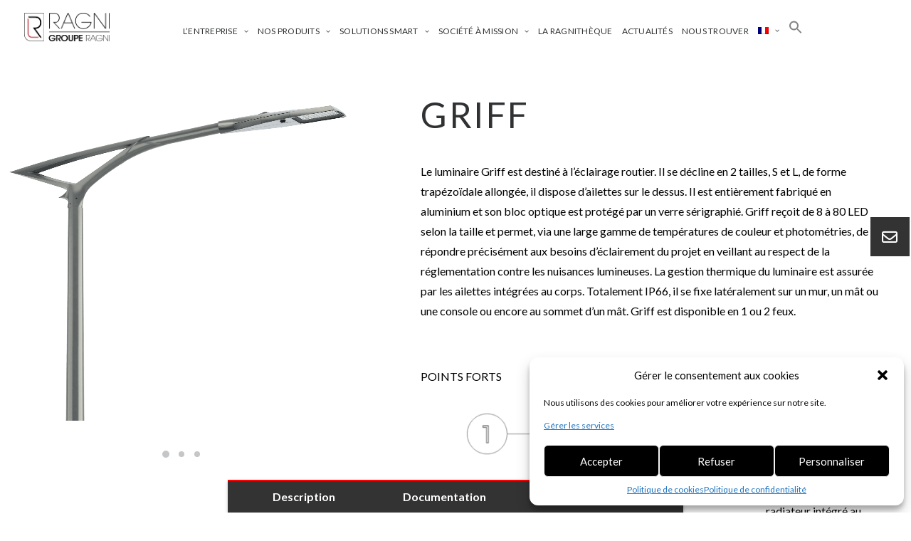

--- FILE ---
content_type: text/html; charset=UTF-8
request_url: https://www.ragni.com/produit/griff-5/
body_size: 25536
content:
<!DOCTYPE html>
<html class="no-touch" lang="fr-FR" xmlns="http://www.w3.org/1999/xhtml">
<head>
<meta name="google-site-verification" content="434dQX9KLj3VGaeJ1u7-WEGMIcuErgIXBb3wCQJ0m4Y" />
<meta http-equiv="Content-Type" content="text/html; charset=UTF-8">
<meta name="viewport" content="width=device-width, initial-scale=1">
<link rel="profile" href="http://gmpg.org/xfn/11">
<link rel="pingback" href="https://www.ragni.com/xmlrpc.php">
<meta name='robots' content='noindex, follow' />
<style>img:is([sizes="auto" i], [sizes^="auto," i]) { contain-intrinsic-size: 3000px 1500px }</style>
<link rel="alternate" hreflang="fr" href="https://www.ragni.com/produit/griff-5/" />
<link rel="alternate" hreflang="en" href="https://www.ragni.com/en/produit/griff/" />
<link rel="alternate" hreflang="es" href="https://www.ragni.com/es/produit/griff-4/" />
<link rel="alternate" hreflang="x-default" href="https://www.ragni.com/produit/griff-5/" />
<!-- This site is optimized with the Yoast SEO plugin v24.0 - https://yoast.com/wordpress/plugins/seo/ -->
<title>Griff - RAGNI</title>
<meta name="description" content="Le luminaire Griff est destiné à l’éclairage routier. De forme trapézoïdale allongé, il dispose d&#039;ailettes sur le dessus." />
<meta property="og:locale" content="fr_FR" />
<meta property="og:type" content="article" />
<meta property="og:title" content="Griff - RAGNI" />
<meta property="og:description" content="Le luminaire Griff est destiné à l’éclairage routier. De forme trapézoïdale allongé, il dispose d&#039;ailettes sur le dessus." />
<meta property="og:url" content="https://www.ragni.com/produit/griff-5/" />
<meta property="og:site_name" content="RAGNI" />
<meta property="article:publisher" content="https://www.facebook.com/Ragni.SAS" />
<meta property="article:modified_time" content="2025-12-05T07:36:34+00:00" />
<meta property="og:image" content="https://www.ragni.com/wp-content/uploads/2022/11/06GRIFF_L_EXIS.png" />
<meta property="og:image:width" content="2000" />
<meta property="og:image:height" content="2000" />
<meta property="og:image:type" content="image/png" />
<meta name="twitter:card" content="summary_large_image" />
<meta name="twitter:site" content="@RAGNI_SAS" />
<meta name="twitter:label1" content="Durée de lecture estimée" />
<meta name="twitter:data1" content="1 minute" />
<script type="application/ld+json" class="yoast-schema-graph">{"@context":"https://schema.org","@graph":[{"@type":"WebPage","@id":"https://www.ragni.com/produit/griff-5/","url":"https://www.ragni.com/produit/griff-5/","name":"Griff - RAGNI","isPartOf":{"@id":"https://www.ragni.com/#website"},"primaryImageOfPage":{"@id":"https://www.ragni.com/produit/griff-5/#primaryimage"},"image":{"@id":"https://www.ragni.com/produit/griff-5/#primaryimage"},"thumbnailUrl":"https://www.ragni.com/wp-content/uploads/2022/11/06GRIFF_L_EXIS.png","datePublished":"2022-11-16T13:51:34+00:00","dateModified":"2025-12-05T07:36:34+00:00","description":"Le luminaire Griff est destiné à l’éclairage routier. De forme trapézoïdale allongé, il dispose d'ailettes sur le dessus.","breadcrumb":{"@id":"https://www.ragni.com/produit/griff-5/#breadcrumb"},"inLanguage":"fr-FR","potentialAction":[{"@type":"ReadAction","target":["https://www.ragni.com/produit/griff-5/"]}]},{"@type":"ImageObject","inLanguage":"fr-FR","@id":"https://www.ragni.com/produit/griff-5/#primaryimage","url":"https://www.ragni.com/wp-content/uploads/2022/11/06GRIFF_L_EXIS.png","contentUrl":"https://www.ragni.com/wp-content/uploads/2022/11/06GRIFF_L_EXIS.png","width":2000,"height":2000},{"@type":"BreadcrumbList","@id":"https://www.ragni.com/produit/griff-5/#breadcrumb","itemListElement":[{"@type":"ListItem","position":1,"name":"Accueil","item":"https://www.ragni.com/"},{"@type":"ListItem","position":2,"name":"Boutique","item":"https://www.ragni.com/boutique/"},{"@type":"ListItem","position":3,"name":"Griff"}]},{"@type":"WebSite","@id":"https://www.ragni.com/#website","url":"https://www.ragni.com/","name":"RAGNI","description":"La lumière à votre image","publisher":{"@id":"https://www.ragni.com/#organization"},"potentialAction":[{"@type":"SearchAction","target":{"@type":"EntryPoint","urlTemplate":"https://www.ragni.com/?s={search_term_string}"},"query-input":{"@type":"PropertyValueSpecification","valueRequired":true,"valueName":"search_term_string"}}],"inLanguage":"fr-FR"},{"@type":"Organization","@id":"https://www.ragni.com/#organization","name":"RAGNI","url":"https://www.ragni.com/","logo":{"@type":"ImageObject","inLanguage":"fr-FR","@id":"https://www.ragni.com/#/schema/logo/image/","url":"https://www.ragni.com/wp-content/uploads/2022/06/Groupe-11.png","contentUrl":"https://www.ragni.com/wp-content/uploads/2022/06/Groupe-11.png","width":117,"height":40,"caption":"RAGNI"},"image":{"@id":"https://www.ragni.com/#/schema/logo/image/"},"sameAs":["https://www.facebook.com/Ragni.SAS","https://x.com/RAGNI_SAS","https://www.youtube.com/channel/UCg3LCUI39GyNBcrdS9QV9LA","https://www.linkedin.com/company/ragni"]}]}</script>
<!-- / Yoast SEO plugin. -->
<link rel='dns-prefetch' href='//widget.tagembed.com' />
<link rel='dns-prefetch' href='//static.addtoany.com' />
<link rel='dns-prefetch' href='//maps.googleapis.com' />
<link rel='dns-prefetch' href='//www.googletagmanager.com' />
<link rel='dns-prefetch' href='//fonts.googleapis.com' />
<link rel="alternate" type="application/rss+xml" title="RAGNI &raquo; Flux" href="https://www.ragni.com/feed/" />
<link rel="alternate" type="application/rss+xml" title="RAGNI &raquo; Flux des commentaires" href="https://www.ragni.com/comments/feed/" />
<link rel='stylesheet' id='ion.range-slider-css' href='//www.ragni.com/wp-content/cache/wpfc-minified/qt4xkbc9/fmf8k.css' type='text/css' media='all' />
<link rel='stylesheet' id='yith-wcan-shortcodes-css' href='//www.ragni.com/wp-content/cache/wpfc-minified/6m8upjld/fmf8k.css' type='text/css' media='all' />
<style id='yith-wcan-shortcodes-inline-css' type='text/css'>
:root{
--yith-wcan-filters_colors_titles: #333333;
--yith-wcan-filters_colors_background: #FFFFFF;
--yith-wcan-filters_colors_accent: #A7144C;
--yith-wcan-filters_colors_accent_r: 167;
--yith-wcan-filters_colors_accent_g: 20;
--yith-wcan-filters_colors_accent_b: 76;
--yith-wcan-color_swatches_border_radius: 100%;
--yith-wcan-color_swatches_size: 30px;
--yith-wcan-labels_style_background: #FFFFFF;
--yith-wcan-labels_style_background_hover: #A7144C;
--yith-wcan-labels_style_background_active: #A7144C;
--yith-wcan-labels_style_text: #434343;
--yith-wcan-labels_style_text_hover: #FFFFFF;
--yith-wcan-labels_style_text_active: #FFFFFF;
--yith-wcan-anchors_style_text: #434343;
--yith-wcan-anchors_style_text_hover: #A7144C;
--yith-wcan-anchors_style_text_active: #A7144C;
}
</style>
<style id='classic-theme-styles-inline-css' type='text/css'>
/*! This file is auto-generated */
.wp-block-button__link{color:#fff;background-color:#32373c;border-radius:9999px;box-shadow:none;text-decoration:none;padding:calc(.667em + 2px) calc(1.333em + 2px);font-size:1.125em}.wp-block-file__button{background:#32373c;color:#fff;text-decoration:none}
</style>
<link rel='stylesheet' id='wpml-blocks-css' href='//www.ragni.com/wp-content/cache/wpfc-minified/k99qpzr6/fmf8k.css' type='text/css' media='all' />
<link rel='stylesheet' id='gwaa-stylee-css' href='//www.ragni.com/wp-content/cache/wpfc-minified/2j3mxyk/fmf8k.css' type='text/css' media='all' />
<link rel='stylesheet' id='contact-form-7-css' href='//www.ragni.com/wp-content/cache/wpfc-minified/fpv6bgl8/fmf8k.css' type='text/css' media='all' />
<link rel='stylesheet' id='powertip-css' href='//www.ragni.com/wp-content/cache/wpfc-minified/8xbzpcq2/fmf8k.css' type='text/css' media='all' />
<link rel='stylesheet' id='maps-points-css' href='//www.ragni.com/wp-content/cache/wpfc-minified/1qy8elth/fmf8k.css' type='text/css' media='all' />
<link rel='stylesheet' id='float-menu-pro-css' href='//www.ragni.com/wp-content/cache/wpfc-minified/e5zzemk5/fmf8k.css' type='text/css' media='all' />
<style id='float-menu-pro-inline-css' type='text/css'>
.float-menu-1 { --fm-icon-size: 55px; --fm-label-size: 15px; --fm-border-radius: 50%; --fm-color: #E86E2C; --fm-background: #1b094f; --fm-z-index: 9999; }@media only screen and (max-width: 480px){ .float-menu-1 { --fm-icon-size: 24px; --fm-label-size: 15px; } }.fm-item-1-0 { --fm-color: rgb(255,255,255); --fm-background: rgb(51,51,51); --fm-label-font: inherit; --fm-label-font-style: normal; --fm-label-weight: normal; --fm-text-font: inherit; --fm-text-size: 16px; --fm-text-weight: normal; }.fm-item-1-0:hover { --fm-hover-color: rgb(51,51,51); --fm-hover-background: rgb(255,255,255); }@media only screen and (max-width: 320px){ .float-menu-1 { display:none; } }
</style>
<link rel='stylesheet' id='float-menu-pro-fontawesome-css' href='//www.ragni.com/wp-content/cache/wpfc-minified/dfke0uja/fmf8k.css' type='text/css' media='all' />
<link rel='stylesheet' id='france-html5-map-style-css' href='//www.ragni.com/wp-content/cache/wpfc-minified/6o08y15c/fmf8k.css' type='text/css' media='all' />
<link rel='stylesheet' id='uncodefont-google-css' href='//fonts.googleapis.com/css?family=Lato%3A100%2C100italic%2C300%2C300italic%2Cregular%2Citalic%2C700%2C700italic%2C900%2C900italic%7CDancing+Script%3Aregular%2C500%2C600%2C700&#038;subset=latin%2Clatin-ext%2Cvietnamese&#038;ver=2.7.4' type='text/css' media='all' />
<style id='woocommerce-inline-inline-css' type='text/css'>
.woocommerce form .form-row .required { visibility: visible; }
</style>
<link rel='stylesheet' id='worldcountries-html5-map-style-css' href='//www.ragni.com/wp-content/cache/wpfc-minified/79wvs6dr/fmf8k.css' type='text/css' media='all' />
<link rel='stylesheet' id='wpml-legacy-dropdown-0-css' href='//www.ragni.com/wp-content/cache/wpfc-minified/2dfuvexx/fmf8k.css' type='text/css' media='all' />
<link rel='stylesheet' id='wpml-legacy-horizontal-list-0-css' href='//www.ragni.com/wp-content/cache/wpfc-minified/jmv5ex3u/fmf8k.css' type='text/css' media='all' />
<link rel='stylesheet' id='wpml-menu-item-0-css' href='//www.ragni.com/wp-content/cache/wpfc-minified/978forp9/fmf8k.css' type='text/css' media='all' />
<style id='wpml-menu-item-0-inline-css' type='text/css'>
.wpml-ls-slot-2, .wpml-ls-slot-2 a, .wpml-ls-slot-2 a:visited{color:#161616;}.wpml-ls-slot-2.wpml-ls-current-language, .wpml-ls-slot-2.wpml-ls-current-language a, .wpml-ls-slot-2.wpml-ls-current-language a:visited{color:#111111;}.wpml-ls-slot-2.wpml-ls-current-language:hover, .wpml-ls-slot-2.wpml-ls-current-language:hover a, .wpml-ls-slot-2.wpml-ls-current-language a:hover{color:#ffffff;}.wpml-ls-slot-2.wpml-ls-current-language .wpml-ls-slot-2, .wpml-ls-slot-2.wpml-ls-current-language .wpml-ls-slot-2 a, .wpml-ls-slot-2.wpml-ls-current-language .wpml-ls-slot-2 a:visited{color:#161616;}
</style>
<link rel='stylesheet' id='cmplz-general-css' href='//www.ragni.com/wp-content/cache/wpfc-minified/7j48m3w4/fmf8k.css' type='text/css' media='all' />
<link rel='stylesheet' id='ivory-search-styles-css' href='//www.ragni.com/wp-content/cache/wpfc-minified/6vkd9208/fmf8k.css' type='text/css' media='all' />
<link rel='stylesheet' id='cms-navigation-style-base-css' href='//www.ragni.com/wp-content/cache/wpfc-minified/e76az6xv/fmf8k.css' type='text/css' media='screen' />
<link rel='stylesheet' id='cms-navigation-style-css' href='//www.ragni.com/wp-content/cache/wpfc-minified/d5ifpgtu/fmf8k.css' type='text/css' media='screen' />
<link rel='stylesheet' id='searchwp-forms-css' href='//www.ragni.com/wp-content/cache/wpfc-minified/2eosg2hk/fmf8k.css' type='text/css' media='all' />
<link rel='stylesheet' id='searchwp-live-search-css' href='//www.ragni.com/wp-content/cache/wpfc-minified/lm4wx1pc/fmf8k.css' type='text/css' media='all' />
<style id='searchwp-live-search-inline-css' type='text/css'>
.searchwp-live-search-result .searchwp-live-search-result--title a {
font-size: 16px;
}
.searchwp-live-search-result .searchwp-live-search-result--price {
font-size: 14px;
}
.searchwp-live-search-result .searchwp-live-search-result--add-to-cart .button {
font-size: 14px;
}
</style>
<link rel='stylesheet' id='uncode-style-css' href='//www.ragni.com/wp-content/cache/wpfc-minified/etytcpll/fmf8k.css' type='text/css' media='all' />
<style id='uncode-style-inline-css' type='text/css'>
@media (min-width: 960px) { .limit-width { max-width: 1200px; margin: auto;}}
.menu-primary ul.menu-smart > li > a, .menu-primary ul.menu-smart li.dropdown > a, .menu-primary ul.menu-smart li.mega-menu > a, .vmenu-container ul.menu-smart > li > a, .vmenu-container ul.menu-smart li.dropdown > a { text-transform: uppercase; }
.menu-primary ul.menu-smart ul a, .vmenu-container ul.menu-smart ul a { text-transform: uppercase; }
body.menu-custom-padding .col-lg-0.logo-container, body.menu-custom-padding .col-lg-2.logo-container, body.menu-custom-padding .col-lg-12 .logo-container, body.menu-custom-padding .col-lg-4.logo-container { padding-top: 18px; padding-bottom: 18px; }
body.menu-custom-padding .col-lg-0.logo-container.shrinked, body.menu-custom-padding .col-lg-2.logo-container.shrinked, body.menu-custom-padding .col-lg-12 .logo-container.shrinked, body.menu-custom-padding .col-lg-4.logo-container.shrinked { padding-top: 9px; padding-bottom: 9px; }
@media (max-width: 959px) { body.menu-custom-padding .menu-container .logo-container { padding-top: 27px !important; padding-bottom: 27px !important; } }
#changer-back-color { transition: background-color 1000ms cubic-bezier(0.25, 1, 0.5, 1) !important; } #changer-back-color > div { transition: opacity 1000ms cubic-bezier(0.25, 1, 0.5, 1) !important; } body.bg-changer-init.disable-hover .main-wrapper .style-light,  body.bg-changer-init.disable-hover .main-wrapper .style-light h1,  body.bg-changer-init.disable-hover .main-wrapper .style-light h2, body.bg-changer-init.disable-hover .main-wrapper .style-light h3, body.bg-changer-init.disable-hover .main-wrapper .style-light h4, body.bg-changer-init.disable-hover .main-wrapper .style-light h5, body.bg-changer-init.disable-hover .main-wrapper .style-light h6, body.bg-changer-init.disable-hover .main-wrapper .style-light a, body.bg-changer-init.disable-hover .main-wrapper .style-dark, body.bg-changer-init.disable-hover .main-wrapper .style-dark h1, body.bg-changer-init.disable-hover .main-wrapper .style-dark h2, body.bg-changer-init.disable-hover .main-wrapper .style-dark h3, body.bg-changer-init.disable-hover .main-wrapper .style-dark h4, body.bg-changer-init.disable-hover .main-wrapper .style-dark h5, body.bg-changer-init.disable-hover .main-wrapper .style-dark h6, body.bg-changer-init.disable-hover .main-wrapper .style-dark a { transition: color 1000ms cubic-bezier(0.25, 1, 0.5, 1) !important; } body.bg-changer-init.disable-hover .main-wrapper .heading-text-highlight-inner { transition-property: right, background; transition-duration: 1000ms }
</style>
<link rel='stylesheet' id='uncode-woocommerce-css' href='//www.ragni.com/wp-content/cache/wpfc-minified/21labho4/fmf89.css' type='text/css' media='all' />
<link rel='stylesheet' id='uncode-icons-css' href='//www.ragni.com/wp-content/cache/wpfc-minified/8xv6212g/fmf89.css' type='text/css' media='all' />
<link rel='stylesheet' id='uncode-custom-style-css' href='//www.ragni.com/wp-content/cache/wpfc-minified/1ortdd60/fmf89.css' type='text/css' media='all' />
<style id='uncode-custom-style-inline-css' type='text/css'>
@media (min-width:960px) {.menu-horizontal ul.menu-smart > li > ul:not(.mega-menu-inner) {width:auto !important;}}.fixed-menu {position:fixed;bottom:0;left:50%;transform:translateX(-50%);width:50%;background-color:#333;z-index:9999;text-align:center;padding:8px 0;box-shadow:0px 2px 5px rgba(0, 0, 0, 0.2); border-top:2px solid #ff0000; }.menu {display:inline-block;}.menu ul {list-style:none;margin:0;padding:0;}.menu li {display:inline;margin:0 20px; }.menu a {color:#fff;text-decoration:none;font-size:80%;padding:8px 16px; font-size:16px;font-weight:600;margin-left:20px;transition:background-color 0.3s ease; }.menu a:hover {background-color:#404040; color:white !important;}@media (max-width:600px) {.fixed-menu {width:90%;}.menu a { padding:1px 1px;font-size:12px;margin-left:0px;transition:background-color 0.3s ease;}.menu li {margin:0 5px; }}.price.h6 {display:none !important;}.simple-banner-text a {padding-right:50px !important;}.social-icon.icon-box.icon-box-top.icon-inline {padding-left:9px !important;}#is-ajax-search-details-10293 {display:none !important;}.is-ajax-search-categories {display:none;}.is-prices {display:none;}.is-ajax-woocommerce-actions {display:none;}.blocicon .icon-box-content {padding-left:20px !important;padding-top:5px;}.wpml-ls-native {font-size:11px !important;font-weight:600;}.wpcf7-form-control.has-spinner.wpcf7-submit {background-color:#b8454d;border-color:#b8454d;color:white;}.overlay.overlay-search .search-container {font-size:28px;font-size:2.5vh;}.navbar-nav:not(.navbar-cta) + .navbar-nav-last > :first-child {padding:0px 0px 0px 6px!important;} .menu-borders:not(.menu-h-borders) .navbar-nav:not(.navbar-cta) + .navbar-nav-last > :first-child {margin:0px 0px 0px 6px!important;float:right;}.searchwp-live-search-result {padding-left:10px;}.searchwp-live-search-results {background:#17191a;border:solid 1px #5b5b5d;border-radius:10px;}.overlay.style-dark-bg {height:29%!important;margin-top:100px!important;}.search-field.form-fluid.no-livesearch {border-color:#5b5b5d!important;}.overlay.overlay-search .search-container form {padding-top:10px;}.searchwp-live-search-result a {color:white !important;}.overlay.overlay-search .search-container form .search-container-inner input {display:inline-block;margin:0px;font-size:18px!important;font-size:3.5vh;padding:.5em 3em .5em 1.5em!important;border-radius:30px;}.search-container {border-bottom:solid 1px;}div.product .uncode-wrapper .woocommerce-product-gallery-nav .woocommerce-product-gallery__thumb {float:left;padding-bottom:18px;padding-top:18px;width:90%;}@media (min-width:960px).menu-smart > li > a {padding:0px 1px 0px 1px !important;}.blocsearch .t-entry-excerpt {display:none;}
</style>
<link rel='stylesheet' id='addtoany-css' href='//www.ragni.com/wp-content/cache/wpfc-minified/m082m3h2/fmf89.css' type='text/css' media='all' />
<style id='addtoany-inline-css' type='text/css'>
.addtoany_share_save_container.addtoany_content.addtoany_content_bottom {
text-align: center !important;
}
</style>
<link rel='stylesheet' id='__EPYT__style-css' href='//www.ragni.com/wp-content/cache/wpfc-minified/fs1cd4w6/fmf89.css' type='text/css' media='all' />
<style id='__EPYT__style-inline-css' type='text/css'>
.epyt-gallery-thumb {
width: 33.333%;
}
</style>
<link rel='stylesheet' id='child-style-css' href='//www.ragni.com/wp-content/themes/uncode-child/style.css' type='text/css' media='all' />
<script src='//www.ragni.com/wp-content/cache/wpfc-minified/f2fhgft5/fmf8k.js' type="text/javascript"></script>
<!-- <script type="text/javascript" src="//www.ragni.com/wp-content/cache/wpfc-minified/327d87g7/fmf8k.js" id="jquery-core-js"></script> -->
<!-- <script type="text/javascript" src="//www.ragni.com/wp-content/cache/wpfc-minified/9lelop9x/fmf8k.js" id="jquery-migrate-js"></script> -->
<script type="text/javascript" id="wpml-cookie-js-extra">
/* <![CDATA[ */
var wpml_cookies = {"wp-wpml_current_language":{"value":"fr","expires":1,"path":"\/"}};
var wpml_cookies = {"wp-wpml_current_language":{"value":"fr","expires":1,"path":"\/"}};
/* ]]> */
</script>
<script src='//www.ragni.com/wp-content/cache/wpfc-minified/2yo3sysf/fmf8k.js' type="text/javascript"></script>
<!-- <script type="text/javascript" src="//www.ragni.com/wp-content/cache/wpfc-minified/q9qbb1ey/fmf8k.js" id="wpml-cookie-js" defer="defer" data-wp-strategy="defer"></script> -->
<script type="text/javascript" id="addtoany-core-js-before">
/* <![CDATA[ */
window.a2a_config=window.a2a_config||{};a2a_config.callbacks=[];a2a_config.overlays=[];a2a_config.templates={};a2a_localize = {
Share: "Partager",
Save: "Enregistrer",
Subscribe: "S'abonner",
Email: "E-mail",
Bookmark: "Marque-page",
ShowAll: "Montrer tout",
ShowLess: "Montrer moins",
FindServices: "Trouver des service(s)",
FindAnyServiceToAddTo: "Trouver instantan&eacute;ment des services &agrave; ajouter &agrave;",
PoweredBy: "Propuls&eacute; par",
ShareViaEmail: "Partager par e-mail",
SubscribeViaEmail: "S’abonner par e-mail",
BookmarkInYourBrowser: "Ajouter un signet dans votre navigateur",
BookmarkInstructions: "Appuyez sur Ctrl+D ou \u2318+D pour mettre cette page en signet",
AddToYourFavorites: "Ajouter &agrave; vos favoris",
SendFromWebOrProgram: "Envoyer depuis n’importe quelle adresse e-mail ou logiciel e-mail",
EmailProgram: "Programme d’e-mail",
More: "Plus&#8230;",
ThanksForSharing: "Merci de partager !",
ThanksForFollowing: "Merci de nous suivre !"
};
a2a_config.icon_color="#2a2a2a";
/* ]]> */
</script>
<script type="text/javascript" defer src="https://static.addtoany.com/menu/page.js" id="addtoany-core-js"></script>
<script src='//www.ragni.com/wp-content/cache/wpfc-minified/d5gdsm39/fmf8k.js' type="text/javascript"></script>
<!-- <script type="text/javascript" defer src="//www.ragni.com/wp-content/cache/wpfc-minified/lozute3p/fmf8k.js" id="addtoany-jquery-js"></script> -->
<!-- <script type="text/javascript" src="//www.ragni.com/wp-content/cache/wpfc-minified/qwh8pr0s/fmf8k.js" id="jquery-blockui-js" data-wp-strategy="defer"></script> -->
<script type="text/javascript" id="wc-add-to-cart-js-extra">
/* <![CDATA[ */
var wc_add_to_cart_params = {"ajax_url":"\/wp-admin\/admin-ajax.php","wc_ajax_url":"\/?wc-ajax=%%endpoint%%","i18n_view_cart":"Voir le panier","cart_url":"https:\/\/www.ragni.com\/panier\/","is_cart":"","cart_redirect_after_add":"no"};
/* ]]> */
</script>
<script src='//www.ragni.com/wp-content/cache/wpfc-minified/6o3qdsr9/fmf9x.js' type="text/javascript"></script>
<!-- <script type="text/javascript" src="//www.ragni.com/wp-content/cache/wpfc-minified/km3dhpga/fmf8k.js" id="wc-add-to-cart-js" data-wp-strategy="defer"></script> -->
<!-- <script type="text/javascript" src="//www.ragni.com/wp-content/cache/wpfc-minified/8kd7xti0/fmf9x.js" id="zoom-js" defer="defer" data-wp-strategy="defer"></script> -->
<!-- <script type="text/javascript" src="//www.ragni.com/wp-content/cache/wpfc-minified/8x6wvu4i/fmf9x.js" id="flexslider-js" defer="defer" data-wp-strategy="defer"></script> -->
<script type="text/javascript" id="wc-single-product-js-extra">
/* <![CDATA[ */
var wc_single_product_params = {"i18n_required_rating_text":"Veuillez s\u00e9lectionner une note","review_rating_required":"yes","flexslider":{"rtl":false,"animation":"slide","smoothHeight":true,"directionNav":false,"controlNav":"thumbnails","slideshow":false,"animationSpeed":500,"animationLoop":false,"allowOneSlide":false},"zoom_enabled":"","zoom_options":[],"photoswipe_enabled":"","photoswipe_options":{"shareEl":false,"closeOnScroll":false,"history":false,"hideAnimationDuration":0,"showAnimationDuration":0},"flexslider_enabled":""};
/* ]]> */
</script>
<script src='//www.ragni.com/wp-content/cache/wpfc-minified/6y1bx6vv/fmf9x.js' type="text/javascript"></script>
<!-- <script type="text/javascript" src="//www.ragni.com/wp-content/cache/wpfc-minified/d3963mlt/fmf9x.js" id="wc-single-product-js" defer="defer" data-wp-strategy="defer"></script> -->
<!-- <script type="text/javascript" src="//www.ragni.com/wp-content/cache/wpfc-minified/88jy4tcl/fmf8k.js" id="js-cookie-js" defer="defer" data-wp-strategy="defer"></script> -->
<script type="text/javascript" id="woocommerce-js-extra">
/* <![CDATA[ */
var woocommerce_params = {"ajax_url":"\/wp-admin\/admin-ajax.php","wc_ajax_url":"\/?wc-ajax=%%endpoint%%"};
/* ]]> */
</script>
<script src='//www.ragni.com/wp-content/cache/wpfc-minified/llltc2jl/fmf8k.js' type="text/javascript"></script>
<!-- <script type="text/javascript" src="//www.ragni.com/wp-content/cache/wpfc-minified/d6rt1j7d/fmf8k.js" id="woocommerce-js" defer="defer" data-wp-strategy="defer"></script> -->
<script type="text/javascript" src="//www.ragni.com/wp-content/cache/wpfc-minified/eq2y0h9w/fmf8k.js" id="wpml-legacy-dropdown-0-js"></script>
<script src='//www.ragni.com/wp-content/cache/wpfc-minified/lcrdxsv9/fmf8k.js' type="text/javascript"></script>
<!-- <script type="text/javascript" src="//www.ragni.com/wp-content/cache/wpfc-minified/szwicvp/fmf8k.js" id="vc_woocommerce-add-to-cart-js-js"></script> -->
<script type="text/javascript" id="uncode-init-js-extra">
/* <![CDATA[ */
var SiteParameters = {"days":"jours","hours":"heures","minutes":"minutes","seconds":"secondes","constant_scroll":"on","scroll_speed":"2","parallax_factor":"0.25","loading":"Chargement...","slide_name":"Slider","slide_footer":"Footer","ajax_url":"https:\/\/www.ragni.com\/wp-admin\/admin-ajax.php","nonce_adaptive_images":"3bc0143283","nonce_srcset_async":"cf793ef81a","enable_debug":"","block_mobile_videos":"","is_frontend_editor":"","main_width":["1200","px"],"mobile_parallax_allowed":"","wireframes_plugin_active":"1","sticky_elements":"off","lazyload_type":"","resize_quality":"96","register_metadata":"","bg_changer_time":"1000","update_wc_fragments":"1","optimize_shortpixel_image":"","custom_cursor_selector":"[href], .trigger-overlay, .owl-next, .owl-prev, .owl-dot, input[type=\"submit\"], button[type=\"submit\"], a[class^=\"ilightbox\"], .ilightbox-thumbnail, .ilightbox-prev, .ilightbox-next, .overlay-close, .unmodal-close, .qty-inset > span, .share-button li, .uncode-post-titles .tmb.tmb-click-area, .btn-link, .tmb-click-row .t-inside, .lg-outer button, .lg-thumb img","mobile_parallax_animation":"","lbox_enhanced":"1","native_media_player":"1","vimeoPlayerParams":"?autoplay=0","ajax_filter_key_search":"key","ajax_filter_key_unfilter":"unfilter"};
/* ]]> */
</script>
<script type="text/javascript" src="//www.ragni.com/wp-content/cache/wpfc-minified/7j54twzt/fmf8k.js" id="uncode-init-js"></script>
<!-- Extrait de code de la balise Google (gtag.js) ajouté par Site Kit -->
<!-- Extrait Google Analytics ajouté par Site Kit -->
<script type="text/javascript" src="https://www.googletagmanager.com/gtag/js?id=GT-T9HC6M8" id="google_gtagjs-js" async></script>
<script type="text/javascript" id="google_gtagjs-js-after">
/* <![CDATA[ */
window.dataLayer = window.dataLayer || [];function gtag(){dataLayer.push(arguments);}
gtag("set","linker",{"domains":["www.ragni.com"]});
gtag("js", new Date());
gtag("set", "developer_id.dZTNiMT", true);
gtag("config", "GT-T9HC6M8");
/* ]]> */
</script>
<!-- Extrait de code de la balise Google de fin (gtag.js) ajouté par Site Kit -->
<script data-service="youtube" data-category="marketing" type="text/plain" id="__ytprefs__-js-extra">
/* <![CDATA[ */
var _EPYT_ = {"ajaxurl":"https:\/\/www.ragni.com\/wp-admin\/admin-ajax.php","security":"eda4c31200","gallery_scrolloffset":"20","eppathtoscripts":"https:\/\/www.ragni.com\/wp-content\/plugins\/youtube-embed-plus\/scripts\/","eppath":"https:\/\/www.ragni.com\/wp-content\/plugins\/youtube-embed-plus\/","epresponsiveselector":"[\"iframe.__youtube_prefs_widget__\"]","epdovol":"1","version":"14.2.1.2","evselector":"iframe.__youtube_prefs__[src], iframe[src*=\"youtube.com\/embed\/\"], iframe[src*=\"youtube-nocookie.com\/embed\/\"]","ajax_compat":"","maxres_facade":"eager","ytapi_load":"light","pause_others":"","stopMobileBuffer":"1","facade_mode":"","not_live_on_channel":"","vi_active":"","vi_js_posttypes":[]};
/* ]]> */
</script>
<script type="text/javascript" src="//www.ragni.com/wp-content/cache/wpfc-minified/7xag2nzu/fmf8k.js" id="__ytprefs__-js"></script>
<script></script><link rel="https://api.w.org/" href="https://www.ragni.com/wp-json/" /><link rel="alternate" title="JSON" type="application/json" href="https://www.ragni.com/wp-json/wp/v2/product/3862" /><link rel="EditURI" type="application/rsd+xml" title="RSD" href="https://www.ragni.com/xmlrpc.php?rsd" />
<meta name="generator" content="WordPress 6.7.1" />
<meta name="generator" content="WooCommerce 9.4.3" />
<link rel='shortlink' href='https://www.ragni.com/?p=3862' />
<meta name="generator" content="WPML ver:4.6.15 stt:1,4,2;" />
<script>readMoreArgs = []</script><script type="text/javascript">
EXPM_VERSION=3.398;EXPM_AJAX_URL='https://www.ragni.com/wp-admin/admin-ajax.php';
function yrmAddEvent(element, eventName, fn) {
if (element.addEventListener)
element.addEventListener(eventName, fn, false);
else if (element.attachEvent)
element.attachEvent('on' + eventName, fn);
}
</script><meta name="generator" content="Site Kit by Google 1.141.0" />			<style>.cmplz-hidden {
display: none !important;
}</style>	<noscript><style>.woocommerce-product-gallery{ opacity: 1 !important; }</style></noscript>
<style data-type="vc_custom-css">.btn-container.btn-inline {
padding-bottom: 10px!important;
padding-right: 20px;
}
.icon-box.icon-inline {
padding-left: 0px!important;
padding-right: 0px!important;
}
.uncode_text_column.text-lead {
display: inline-block!important;
}
.fa.fa-documents {
font-size: 30px!important;
}</style>
<!-- Extrait Google Tag Manager ajouté par Site Kit -->
<script type="text/javascript">
/* <![CDATA[ */
( function( w, d, s, l, i ) {
w[l] = w[l] || [];
w[l].push( {'gtm.start': new Date().getTime(), event: 'gtm.js'} );
var f = d.getElementsByTagName( s )[0],
j = d.createElement( s ), dl = l != 'dataLayer' ? '&l=' + l : '';
j.async = true;
j.src = 'https://www.googletagmanager.com/gtm.js?id=' + i + dl;
f.parentNode.insertBefore( j, f );
} )( window, document, 'script', 'dataLayer', 'GTM-MGCLMH93' );
/* ]]> */
</script>
<!-- Arrêter l&#039;extrait Google Tag Manager ajouté par Site Kit -->
<style class='wp-fonts-local' type='text/css'>
@font-face{font-family:Inter;font-style:normal;font-weight:300 900;font-display:fallback;src:url('https://www.ragni.com/wp-content/plugins/woocommerce/assets/fonts/Inter-VariableFont_slnt,wght.woff2') format('woff2');font-stretch:normal;}
@font-face{font-family:Cardo;font-style:normal;font-weight:400;font-display:fallback;src:url('https://www.ragni.com/wp-content/plugins/woocommerce/assets/fonts/cardo_normal_400.woff2') format('woff2');}
</style>
<link rel="icon" href="https://www.ragni.com/wp-content/uploads/2022/07/cropped-favicon-ragni-32x32.webp" sizes="32x32" />
<link rel="icon" href="https://www.ragni.com/wp-content/uploads/2022/07/cropped-favicon-ragni-192x192.webp" sizes="192x192" />
<link rel="apple-touch-icon" href="https://www.ragni.com/wp-content/uploads/2022/07/cropped-favicon-ragni-180x180.webp" />
<meta name="msapplication-TileImage" content="https://www.ragni.com/wp-content/uploads/2022/07/cropped-favicon-ragni-270x270.webp" />
<style type="text/css" id="wp-custom-css">
#is-ajax-search-details-10298 {
display: none !important;
}
.btn-shadow-sm.btn-shadow {
box-shadow: 0 2px 14px -3px rgba(0, 0, 0, 0.4) !important;
}
.fm-icon {
min-width: calc(var(--fm-icon-size)*1)!important;
height: calc(var(--fm-icon-size)*1);
line-height: calc(var(--fm-icon-size)*1);
position: relative;
z-index: 11;
display: inline-block;
vertical-align: middle;
text-align: center;
background-repeat: no-repeat;
font-size: 22px!important;
transition: background-color 100ms linear;
}
.floating-menu ul i, ol i {
margin-right: 1px;
font-size: 22px;
}
@media (min-width: 960px){
body.hmenu-position-center .logo-container {
min-width: 15px;
}
body.hmenu-position-center:not(.menu-has-cta) .main-menu-container .navbar-nav-last {
min-width: 15px;
}
}
@media only screen and (min-width:960px) and (max-width:1280px) {
.menu-smart > li > a {
padding: 0px 5px 0px 5px;
}
}
.rgpd__block .rgpd__content {
height: 90px;
overflow: auto;
-ms-overflow-style: none;
scrollbar-width: none;
}
.picto-col {
transition: transform 0.3s ease;
cursor: pointer;
}
.picto-col:hover {
transform: scale(1.1);
}
.picto-col h3,
.picto-col h3 * {
color: #000;
transition: color 0.3s ease;
}
.picto-col:hover h3,
.picto-col:hover h3 * {
color: #b8454d;
}
</style>
<noscript><style> .wpb_animate_when_almost_visible { opacity: 1; }</style></noscript><style type="text/css" media="screen">.is-menu path.search-icon-path { fill: #848484;}body .popup-search-close:after, body .search-close:after { border-color: #848484;}body .popup-search-close:before, body .search-close:before { border-color: #848484;}</style>			<style type="text/css">
</style>
</head>
<body data-cmplz=2 class="product-template-default single single-product postid-3862  style-color-xsdn-bg theme-uncode ihp_popup_full woocommerce woocommerce-page woocommerce-no-js uncode yith-wcan-pro group-blog hormenu-position-left megamenu-full-submenu hmenu hmenu-position-center header-full-width main-center-align menu-mobile-animated menu-custom-padding mobile-parallax-not-allowed ilb-no-bounce unreg uncode-btn-circle qw-body-scroll-disabled megamenu-side-to-side menu-sticky-fix uncode-sidecart-mobile-disabled no-product-upsells wpb-js-composer js-comp-ver-7.8 vc_responsive" data-border="0">
<div id="vh_layout_help"></div>		<!-- Extrait Google Tag Manager (noscript) ajouté par Site Kit -->
<noscript>
<iframe src="https://www.googletagmanager.com/ns.html?id=GTM-MGCLMH93" height="0" width="0" style="display:none;visibility:hidden"></iframe>
</noscript>
<!-- Arrêter l&#039;extrait Google Tag Manager (noscript) ajouté par Site Kit -->
<div class="body-borders" data-border="0"><div class="top-border body-border-shadow"></div><div class="right-border body-border-shadow"></div><div class="bottom-border body-border-shadow"></div><div class="left-border body-border-shadow"></div><div class="top-border style-light-bg"></div><div class="right-border style-light-bg"></div><div class="bottom-border style-light-bg"></div><div class="left-border style-light-bg"></div></div>	<div class="box-wrapper">
<div class="box-container">
<script type="text/javascript" id="initBox">UNCODE.initBox();</script>
<style type="text/css" media="screen">
#is-ajax-search-result-10298 .is-highlight { background-color: #d31d1d !important;}
#is-ajax-search-result-10298 .meta .is-highlight { background-color: transparent !important;}
</style>
<div class="menu-wrapper menu-sticky">
<header id="masthead" class="navbar menu-primary menu-light submenu-light menu-transparent menu-add-padding style-light-original single-h-padding menu-absolute menu-animated menu-with-logo">
<div class="menu-container style-color-xsdn-bg menu-no-borders">
<div class="row-menu">
<div class="row-menu-inner">
<div id="logo-container-mobile" class="col-lg-0 logo-container middle">
<div id="main-logo" class="navbar-header style-light">
<a href="https://www.ragni.com/" class="navbar-brand" data-padding-shrink ="9" data-minheight="20"><div class="logo-image main-logo  logo-light" data-maxheight="40" style="height: 40px;"><img fetchpriority="high" decoding="async" src="https://www.ragni.com/wp-content/uploads/2023/11/05_2023Logo_Ragni_large_RVB-1.png" alt="logo" width="4135" height="1383" class="img-responsive" /></div><div class="logo-image main-logo  logo-dark" data-maxheight="40" style="height: 40px;display:none;"><img decoding="async" src="https://www.ragni.com/wp-content/uploads/2024/06/06_2023Logo_Ragni_large_texte-blanc_RVB.png" alt="logo" width="4135" height="1383" class="img-responsive" /></div></a>
</div>
<div class="mmb-container"><div class="mobile-additional-icons"></div><div class="mobile-menu-button mobile-menu-button-light lines-button"><span class="lines"><span></span></span></div></div>
</div>
<div class="col-lg-12 main-menu-container middle">
<div class="menu-horizontal">
<div class="menu-horizontal-inner">
<div class="nav navbar-nav navbar-main navbar-nav-first"><ul id="menu-menu-principal" class="menu-primary-inner menu-smart sm"><li id="menu-item-7911" class="menu-item menu-item-type-post_type menu-item-object-page menu-item-home menu-item-has-children menu-item-7911 dropdown menu-item-link"><a title="L’entreprise" href="https://www.ragni.com/" data-toggle="dropdown" class="dropdown-toggle" data-type="title">L’entreprise<i class="fa fa-angle-down fa-dropdown"></i></a>
<ul role="menu" class="drop-menu">
<li id="menu-item-7923" class="menu-item menu-item-type-post_type menu-item-object-page menu-item-7923"><a title="Une famille" href="https://www.ragni.com/aventure-ragni/">Une famille<i class="fa fa-angle-right fa-dropdown"></i></a></li>
<li id="menu-item-7919" class="menu-item menu-item-type-post_type menu-item-object-page menu-item-7919"><a title="LE GROUPE RAGNI" href="https://www.ragni.com/le-groupe-ragni/">LE GROUPE RAGNI<i class="fa fa-angle-right fa-dropdown"></i></a></li>
<li id="menu-item-7922" class="menu-item menu-item-type-post_type menu-item-object-page menu-item-7922"><a title="Notre expertise" href="https://www.ragni.com/notre-expertise/">Notre expertise<i class="fa fa-angle-right fa-dropdown"></i></a></li>
</ul>
</li>
<li id="menu-item-7921" class="menu-item menu-item-type-post_type menu-item-object-page menu-item-has-children menu-item-7921 dropdown menu-item-link"><a title="Nos produits" href="https://www.ragni.com/nos-produits/" data-toggle="dropdown" class="dropdown-toggle" data-type="title">Nos produits<i class="fa fa-angle-down fa-dropdown"></i></a>
<ul role="menu" class="drop-menu">
<li id="menu-item-7920" class="menu-item menu-item-type-post_type menu-item-object-page menu-item-7920"><a title="Luminaires" href="https://www.ragni.com/nos-luminaires/">Luminaires<i class="fa fa-angle-right fa-dropdown"></i></a></li>
<li id="menu-item-7930" class="menu-item menu-item-type-post_type menu-item-object-page menu-item-7930"><a title="Supports &#038; Accessoires" href="https://www.ragni.com/supports-et-accessoires/">Supports &#038; Accessoires<i class="fa fa-angle-right fa-dropdown"></i></a></li>
<li id="menu-item-7914" class="menu-item menu-item-type-post_type menu-item-object-page menu-item-7914"><a title="Éclairage solaire" href="https://www.ragni.com/eclairage-solaire/">Éclairage solaire<i class="fa fa-angle-right fa-dropdown"></i></a></li>
</ul>
</li>
<li id="menu-item-7929" class="menu-item menu-item-type-post_type menu-item-object-page menu-item-has-children menu-item-7929 dropdown menu-item-link"><a title="Solutions smart" href="https://www.ragni.com/solutions-smart/" data-toggle="dropdown" class="dropdown-toggle" data-type="title">Solutions smart<i class="fa fa-angle-down fa-dropdown"></i></a>
<ul role="menu" class="drop-menu">
<li id="menu-item-15277" class="menu-item menu-item-type-post_type menu-item-object-page menu-item-15277"><a title="Smart city" href="https://www.ragni.com/la-smart-city/">Smart city<i class="fa fa-angle-right fa-dropdown"></i></a></li>
<li id="menu-item-15276" class="menu-item menu-item-type-post_type menu-item-object-page menu-item-15276"><a title="Smart Lighting" href="https://www.ragni.com/le-smart-lighting/">Smart Lighting<i class="fa fa-angle-right fa-dropdown"></i></a></li>
</ul>
</li>
<li id="menu-item-22780" class="menu-item menu-item-type-post_type menu-item-object-page menu-item-has-children menu-item-22780 dropdown menu-item-link"><a title="Société à mission" href="https://www.ragni.com/societe-a-mission/" data-toggle="dropdown" class="dropdown-toggle" data-type="title">Société à mission<i class="fa fa-angle-down fa-dropdown"></i></a>
<ul role="menu" class="drop-menu">
<li id="menu-item-22776" class="menu-item menu-item-type-post_type menu-item-object-page menu-item-22776"><a title="Éclairage raisonné" href="https://www.ragni.com/leclairage-raisonne/">Éclairage raisonné<i class="fa fa-angle-right fa-dropdown"></i></a></li>
<li id="menu-item-22777" class="menu-item menu-item-type-post_type menu-item-object-page menu-item-22777"><a title="Environnement" href="https://www.ragni.com/environnement/">Environnement<i class="fa fa-angle-right fa-dropdown"></i></a></li>
<li id="menu-item-22779" class="menu-item menu-item-type-post_type menu-item-object-page menu-item-22779"><a title="Humain" href="https://www.ragni.com/lhumain/">Humain<i class="fa fa-angle-right fa-dropdown"></i></a></li>
<li id="menu-item-22778" class="menu-item menu-item-type-post_type menu-item-object-page menu-item-22778"><a title="Partenariats et Dialogue" href="https://www.ragni.com/partenariats-et-dialogue/">Partenariats et Dialogue<i class="fa fa-angle-right fa-dropdown"></i></a></li>
</ul>
</li>
<li id="menu-item-7918" class="menu-item menu-item-type-post_type menu-item-object-page menu-item-7918 menu-item-link"><a title="La ragnithèque" href="https://www.ragni.com/la-ragnitheque/">La ragnithèque<i class="fa fa-angle-right fa-dropdown"></i></a></li>
<li id="menu-item-7912" class="menu-item menu-item-type-post_type menu-item-object-page menu-item-7912 menu-item-link"><a title="Actualités" href="https://www.ragni.com/actualite-de-ragni/">Actualités<i class="fa fa-angle-right fa-dropdown"></i></a></li>
<li id="menu-item-7924" class="menu-item menu-item-type-post_type menu-item-object-page menu-item-7924 menu-item-link"><a title="Nous trouver" href="https://www.ragni.com/nous-trouver/">Nous trouver<i class="fa fa-angle-right fa-dropdown"></i></a></li>
<li id="menu-item-wpml-ls-2-fr" class="menu-item wpml-ls-slot-2 wpml-ls-item wpml-ls-item-fr wpml-ls-current-language wpml-ls-menu-item wpml-ls-first-item menu-item-type-wpml_ls_menu_item menu-item-object-wpml_ls_menu_item menu-item-has-children menu-item-wpml-ls-2-fr dropdown menu-item-link"><a title="
&lt;img
class=&quot;wpml-ls-flag&quot;
src=&quot;https://www.ragni.com/wp-content/plugins/sitepress-multilingual-cms/res/flags/fr.png&quot;
alt=&quot;Fr /&quot;
width=15
/&gt;" href="https://www.ragni.com/produit/griff-5/" data-toggle="dropdown" class="dropdown-toggle" data-type="title"><img decoding="async"
class="wpml-ls-flag"
src="https://www.ragni.com/wp-content/plugins/sitepress-multilingual-cms/res/flags/fr.png"
alt="Fr /"
width=15
/><i class="fa fa-angle-down fa-dropdown"></i></a>
<ul role="menu" class="drop-menu">
<li id="menu-item-wpml-ls-2-en" class="menu-item wpml-ls-slot-2 wpml-ls-item wpml-ls-item-en wpml-ls-menu-item menu-item-type-wpml_ls_menu_item menu-item-object-wpml_ls_menu_item menu-item-wpml-ls-2-en"><a title="
&lt;img
class=&quot;wpml-ls-flag&quot;
src=&quot;https://www.ragni.com/wp-content/plugins/sitepress-multilingual-cms/res/flags/en.png&quot;
alt=&quot;En&quot;
width=15
/&gt;" href="https://www.ragni.com/en/produit/griff/"><img decoding="async"
class="wpml-ls-flag"
src="https://www.ragni.com/wp-content/plugins/sitepress-multilingual-cms/res/flags/en.png"
alt="En"
width=15
/><i class="fa fa-angle-right fa-dropdown"></i></a></li>
<li id="menu-item-wpml-ls-2-es" class="menu-item wpml-ls-slot-2 wpml-ls-item wpml-ls-item-es wpml-ls-menu-item wpml-ls-last-item menu-item-type-wpml_ls_menu_item menu-item-object-wpml_ls_menu_item menu-item-wpml-ls-2-es"><a title="
&lt;img
class=&quot;wpml-ls-flag&quot;
src=&quot;https://www.ragni.com/wp-content/plugins/sitepress-multilingual-cms/res/flags/es.png&quot;
alt=&quot;Es&quot;
width=15
/&gt;" href="https://www.ragni.com/es/produit/griff-4/"><img decoding="async"
class="wpml-ls-flag"
src="https://www.ragni.com/wp-content/plugins/sitepress-multilingual-cms/res/flags/es.png"
alt="Es"
width=15
/><i class="fa fa-angle-right fa-dropdown"></i></a></li>
</ul>
</li>
<li class=" astm-search-menu is-menu is-dropdown menu-item"><a href="#" aria-label="Search Icon Link"><svg width="20" height="20" class="search-icon" role="img" viewBox="2 9 20 5" focusable="false" aria-label="Search">
<path class="search-icon-path" d="M15.5 14h-.79l-.28-.27C15.41 12.59 16 11.11 16 9.5 16 5.91 13.09 3 9.5 3S3 5.91 3 9.5 5.91 16 9.5 16c1.61 0 3.09-.59 4.23-1.57l.27.28v.79l5 4.99L20.49 19l-4.99-5zm-6 0C7.01 14 5 11.99 5 9.5S7.01 5 9.5 5 14 7.01 14 9.5 11.99 14 9.5 14z"></path></svg></a><form data-min-no-for-search=1 data-result-box-max-height=400 data-form-id=10298 class="is-search-form is-form-style is-form-style-2 is-form-id-10298 is-ajax-search" action="https://www.ragni.com/" method="get" role="search" ><label for="is-search-input-10298"><span class="is-screen-reader-text">Search for:</span><input  type="search" id="is-search-input-10298" name="s" value="" class="is-search-input" placeholder="Search here" autocomplete=off /><span class="is-loader-image" style="display: none;background-image:url(https://www.ragni.com/wp-content/plugins/add-search-to-menu-premium/public/images/spinner.gif);" ></span></label><input type="hidden" name="id" value="10298" /></form><div class="search-close"></div></li></ul></div><div class="nav navbar-nav navbar-nav-last"></div><div class="desktop-hidden">
</div></div>
</div>
</div>
</div>
</div></div>
</header>
</div>			
<script type="text/javascript" id="fixMenuHeight">UNCODE.fixMenuHeight();</script>
<div class="main-wrapper">
<div class="main-container">
<div class="page-wrapper">
<div class="sections-container">
<script type="text/javascript">UNCODE.initHeader();</script>
<div id="product-3862" class="page-body style-light style-light-bg post-3862 product type-product status-publish has-post-thumbnail product_cat-griff product_tag-urbain product_tag-lateral product_tag-rectangulaire first instock shipping-taxable product-type-simple">
<div class="post-wrapper">
<div class="post-body">
<div class="woocommerce-notices-wrapper"></div>
<div data-parent="true" class="vc_row row-container onepage-section" data-label="description" data-name="description" id="row-unique-0"><div class="row one-top-padding single-bottom-padding no-h-padding full-width row-parent"><div class="wpb_row row-inner"><div class="wpb_column pos-top pos-center align_left column_parent col-lg-5 single-internal-gutter"><div class="uncol style-light"  ><div class="uncoltable"><div class="uncell no-block-padding" ><div class="uncont"><div class="owl-carousel-wrapper">
<div class="owl-carousel-container owl-carousel-loading single-gutter">
<div id="gallery-195053" class="owl-carousel owl-element owl-height-auto owl-dots-outside owl-dots-single-block-padding owl-dots-align-center" data-loop="true" data-dots="true" data-dotsmobile="true" data-nav="true" data-navmobile="true" data-navskin="dark" data-navspeed="400" data-autoplay="true" data-timeout="3000" data-stagepadding="0" data-lg="1" data-md="1" data-sm="1">
<div class="tmb tmb-carousel tmb-iso-h4 tmb-light tmb-overlay-text-anim tmb-overlay-anim tmb-overlay-middle tmb-overlay-text-left tmb-image-anim tmb-id-16945  tmb-img-ratio tmb-media-first tmb-media-last tmb-content-overlay tmb-no-bg tmb-lightbox" ><div class="t-inside" ><div class="t-entry-visual"><div class="t-entry-visual-tc"><div class="t-entry-visual-cont"><div class="dummy" style="padding-top: 100%;"></div><a tabindex="-1" href="https://www.ragni.com/wp-content/uploads/2022/11/06GRIFF_L_EXIS.png" class="pushed" data-active="1" data-lbox="ilightbox_gallery-195053" data-external-thumb-image="https://www.ragni.com/wp-content/uploads/2022/11/06GRIFF_L_EXIS-150x150.png" data-lg-size="2000-2000" data-lb-index="0"><div class="t-entry-visual-overlay"><div class="t-entry-visual-overlay-in style-dark-bg" style="opacity: 0.15;"></div></div><img decoding="async" class="wp-image-16945" src="https://www.ragni.com/wp-content/uploads/2022/11/06GRIFF_L_EXIS.png" width="2000" height="2000" alt="" srcset="https://www.ragni.com/wp-content/uploads/2022/11/06GRIFF_L_EXIS.png 2000w, https://www.ragni.com/wp-content/uploads/2022/11/06GRIFF_L_EXIS-300x300.png 300w, https://www.ragni.com/wp-content/uploads/2022/11/06GRIFF_L_EXIS-1024x1024.png 1024w, https://www.ragni.com/wp-content/uploads/2022/11/06GRIFF_L_EXIS-150x150.png 150w, https://www.ragni.com/wp-content/uploads/2022/11/06GRIFF_L_EXIS-768x768.png 768w, https://www.ragni.com/wp-content/uploads/2022/11/06GRIFF_L_EXIS-1536x1536.png 1536w, https://www.ragni.com/wp-content/uploads/2022/11/06GRIFF_L_EXIS-350x350.png 350w, https://www.ragni.com/wp-content/uploads/2022/11/06GRIFF_L_EXIS-348x348.png 348w, https://www.ragni.com/wp-content/uploads/2022/11/06GRIFF_L_EXIS-600x600.png 600w, https://www.ragni.com/wp-content/uploads/2022/11/06GRIFF_L_EXIS-100x100.png 100w" sizes="(max-width: 2000px) 100vw, 2000px" /></a></div>
</div>
</div></div></div><div class="tmb tmb-carousel tmb-iso-h4 tmb-light tmb-overlay-text-anim tmb-overlay-anim tmb-overlay-middle tmb-overlay-text-left tmb-image-anim tmb-id-16947  tmb-img-ratio tmb-media-first tmb-media-last tmb-content-overlay tmb-no-bg tmb-lightbox" ><div class="t-inside" ><div class="t-entry-visual"><div class="t-entry-visual-tc"><div class="t-entry-visual-cont"><div class="dummy" style="padding-top: 100%;"></div><a tabindex="-1" href="https://www.ragni.com/wp-content/uploads/2022/11/05GRIFF_L_lat.png" class="pushed" data-active="1" data-lbox="ilightbox_gallery-195053" data-external-thumb-image="https://www.ragni.com/wp-content/uploads/2022/11/05GRIFF_L_lat-150x150.png" data-lg-size="2000-2000" data-lb-index="1"><div class="t-entry-visual-overlay"><div class="t-entry-visual-overlay-in style-dark-bg" style="opacity: 0.15;"></div></div><img decoding="async" class="wp-image-16947" src="https://www.ragni.com/wp-content/uploads/2022/11/05GRIFF_L_lat.png" width="2000" height="2000" alt="" srcset="https://www.ragni.com/wp-content/uploads/2022/11/05GRIFF_L_lat.png 2000w, https://www.ragni.com/wp-content/uploads/2022/11/05GRIFF_L_lat-300x300.png 300w, https://www.ragni.com/wp-content/uploads/2022/11/05GRIFF_L_lat-1024x1024.png 1024w, https://www.ragni.com/wp-content/uploads/2022/11/05GRIFF_L_lat-150x150.png 150w, https://www.ragni.com/wp-content/uploads/2022/11/05GRIFF_L_lat-768x768.png 768w, https://www.ragni.com/wp-content/uploads/2022/11/05GRIFF_L_lat-1536x1536.png 1536w, https://www.ragni.com/wp-content/uploads/2022/11/05GRIFF_L_lat-350x350.png 350w, https://www.ragni.com/wp-content/uploads/2022/11/05GRIFF_L_lat-348x348.png 348w, https://www.ragni.com/wp-content/uploads/2022/11/05GRIFF_L_lat-600x600.png 600w, https://www.ragni.com/wp-content/uploads/2022/11/05GRIFF_L_lat-100x100.png 100w" sizes="(max-width: 2000px) 100vw, 2000px" /></a></div>
</div>
</div></div></div><div class="tmb tmb-carousel tmb-iso-h4 tmb-light tmb-overlay-text-anim tmb-overlay-anim tmb-overlay-middle tmb-overlay-text-left tmb-image-anim tmb-id-3853  tmb-img-ratio tmb-media-first tmb-media-last tmb-content-overlay tmb-no-bg tmb-lightbox" ><div class="t-inside" ><div class="t-entry-visual"><div class="t-entry-visual-tc"><div class="t-entry-visual-cont"><div class="dummy" style="padding-top: 100%;"></div><a tabindex="-1" href="https://www.ragni.com/wp-content/uploads/2022/11/02GRIFF_S_top.png" class="pushed" data-active="1" data-lbox="ilightbox_gallery-195053" data-external-thumb-image="https://www.ragni.com/wp-content/uploads/2022/11/02GRIFF_S_top-150x150.png" data-lg-size="1400-1400" data-lb-index="2"><div class="t-entry-visual-overlay"><div class="t-entry-visual-overlay-in style-dark-bg" style="opacity: 0.15;"></div></div><img decoding="async" class="wp-image-3853" src="https://www.ragni.com/wp-content/uploads/2022/11/02GRIFF_S_top.png" width="1400" height="1400" alt="" srcset="https://www.ragni.com/wp-content/uploads/2022/11/02GRIFF_S_top.png 1400w, https://www.ragni.com/wp-content/uploads/2022/11/02GRIFF_S_top-300x300.png 300w, https://www.ragni.com/wp-content/uploads/2022/11/02GRIFF_S_top-1024x1024.png 1024w, https://www.ragni.com/wp-content/uploads/2022/11/02GRIFF_S_top-150x150.png 150w, https://www.ragni.com/wp-content/uploads/2022/11/02GRIFF_S_top-768x768.png 768w, https://www.ragni.com/wp-content/uploads/2022/11/02GRIFF_S_top-350x350.png 350w, https://www.ragni.com/wp-content/uploads/2022/11/02GRIFF_S_top-348x348.png 348w, https://www.ragni.com/wp-content/uploads/2022/11/02GRIFF_S_top-600x600.png 600w, https://www.ragni.com/wp-content/uploads/2022/11/02GRIFF_S_top-100x100.png 100w" sizes="(max-width: 1400px) 100vw, 1400px" /></a></div>
</div>
</div></div></div>						</div>
</div>
</div>
</div></div></div></div></div><div class="wpb_column pos-top pos-center align_left column_parent col-lg-7 single-internal-gutter"><div class="uncol style-light"  ><div class="uncoltable"><div class="uncell  vc_custom_1662027199451 no-block-padding" style="padding-right: 20px ;padding-left: 20px ;" ><div class="uncont" style="max-width:648px;"><div class="empty-space empty-half" ><span class="empty-space-inner"></span></div>
<div class="vc_custom_heading_wrap "><div class="heading-text el-text right-t-left animate_when_almost_visible" data-speed="900"><h1 class="fontsize-960166 text-uppercase" ><span>Griff</span></h1></div><div class="clear"></div></div><div class="uncode_text_column" ><p>Le luminaire Griff est destiné à l’éclairage routier. Il se décline en 2 tailles, S et L, de forme trapézoïdale allongée, il dispose d’ailettes sur le dessus. Il est entièrement fabriqué en aluminium et son bloc optique est protégé par un verre sérigraphié. Griff reçoit de 8 à 80 LED selon la taille et permet, via une large gamme de températures de couleur et photométries, de répondre précisément aux besoins d’éclairement du projet en veillant au respect de la réglementation contre les nuisances lumineuses. La gestion thermique du luminaire est assurée par les ailettes intégrées au corps. Totalement IP66, il se fixe latéralement sur un mur, un mât ou une console ou encore au sommet d’un mât. Griff est disponible en 1 ou 2 feux.</p>
<p>&nbsp;</p>
<p>POINTS FORTS</p>
</div><div class="vc_row row-internal row-container"><div class="row row-child"><div class="wpb_row row-inner"><div class="wpb_column pos-top pos-center align_center column_child col-lg-4 single-internal-gutter"><div class="uncol style-light" ><div class="uncoltable"><div class="uncell no-block-padding" ><div class="uncont"><div class="uncode-single-media  text-center"><div class="single-wrapper" style="max-width: 130px;"><div class="tmb tmb-light  tmb-media-first tmb-media-last tmb-content-overlay tmb-no-bg"><div class="t-inside"><div class="t-entry-visual"><div class="t-entry-visual-tc"><div class="uncode-single-media-wrapper"><img decoding="async" class="wp-image-2188" src="https://www.ragni.com/wp-content/uploads/2022/09/1.png" width="150" height="70" alt=""></div>
</div>
</div></div></div></div></div><div class="uncode_text_column" ><p>Double compartiment IP66</p>
</div></div></div></div></div></div><div class="wpb_column pos-top pos-center align_center column_child col-lg-4 single-internal-gutter"><div class="uncol style-light" ><div class="uncoltable"><div class="uncell no-block-padding" ><div class="uncont"><div class="uncode-single-media  text-center"><div class="single-wrapper" style="max-width: 130px;"><div class="tmb tmb-light  tmb-media-first tmb-media-last tmb-content-overlay tmb-no-bg"><div class="t-inside"><div class="t-entry-visual"><div class="t-entry-visual-tc"><div class="uncode-single-media-wrapper"><img decoding="async" class="wp-image-2189" src="https://www.ragni.com/wp-content/uploads/2022/09/2-1.png" width="150" height="70" alt=""></div>
</div>
</div></div></div></div></div><div class="uncode_text_column" ><p>Disponible en 2 tailles</p>
</div></div></div></div></div></div><div class="wpb_column pos-top pos-center align_center column_child col-lg-4 single-internal-gutter"><div class="uncol style-light" ><div class="uncoltable"><div class="uncell no-block-padding" ><div class="uncont"><div class="uncode-single-media  text-center"><div class="single-wrapper" style="max-width: 130px;"><div class="tmb tmb-light  tmb-media-first tmb-media-last tmb-content-overlay tmb-no-bg"><div class="t-inside"><div class="t-entry-visual"><div class="t-entry-visual-tc"><div class="uncode-single-media-wrapper"><img decoding="async" class="wp-image-2190" src="https://www.ragni.com/wp-content/uploads/2022/09/3.png" width="150" height="70" alt=""></div>
</div>
</div></div></div></div></div><div class="uncode_text_column" ><p>Régulation thermique par radiateur intégré au luminaire</p>
</div></div></div></div></div></div></div></div></div></div></div></div></div></div><script id="script-row-unique-0" data-row="script-row-unique-0" type="text/javascript" class="vc_controls">UNCODE.initRow(document.getElementById("row-unique-0"));</script></div></div></div><div data-parent="true" class="vc_row row-container" id="row-unique-1"><div class="row double-top-padding double-bottom-padding double-h-padding limit-width row-parent"><div class="wpb_row row-inner"><div class="wpb_column pos-top pos-center align_center column_parent col-lg-12 single-internal-gutter"><div class="uncol style-light"  ><div class="uncoltable"><div class="uncell" ><div class="uncont no-block-padding col-custom-width" style="max-width:996px;"><div class="owl-carousel-wrapper">
<div class="owl-carousel-container owl-carousel-loading single-gutter">
<div id="gallery-703866" class="owl-carousel owl-element owl-valign-middle owl-height-auto" data-fade="true" data-navmobile="false" data-navspeed="400" data-autoplay="true" data-timeout="3000" data-stagepadding="0" data-lg="5" data-md="3" data-sm="2">
<div class="tmb tmb-carousel tmb-no-double-tap tmb-iso-h4 tmb-light tmb-overlay-text-anim tmb-overlay-anim tmb-overlay-middle tmb-overlay-text-center tmb-id-2284  tmb-media-first tmb-media-last tmb-content-overlay tmb-no-bg tmb-lightbox" ><div class="t-inside animate_when_almost_visible bottom-t-top" ><div class="t-entry-visual"><div class="t-entry-visual-tc"><div class="t-entry-visual-cont"><div class="dummy" style="padding-top: 100%;"></div><a tabindex="-1" href="https://www.ragni.com/wp-content/uploads/2022/10/Arr_Nuis_Lum_600x600.webp" class="pushed" data-active="1" data-lbox="ilightbox_gallery-703866" data-external-thumb-image="https://www.ragni.com/wp-content/uploads/2022/10/Arr_Nuis_Lum_600x600-150x150.webp" data-lg-size="600-600" data-lb-index="0"><div class="t-entry-visual-overlay"><div class="t-entry-visual-overlay-in style-dark-bg" style="opacity: 0.01;"></div></div><img decoding="async" class="wp-image-2284" src="https://www.ragni.com/wp-content/uploads/2022/10/Arr_Nuis_Lum_600x600.webp" width="600" height="600" alt="" srcset="https://www.ragni.com/wp-content/uploads/2022/10/Arr_Nuis_Lum_600x600.webp 600w, https://www.ragni.com/wp-content/uploads/2022/10/Arr_Nuis_Lum_600x600-300x300.webp 300w, https://www.ragni.com/wp-content/uploads/2022/10/Arr_Nuis_Lum_600x600-150x150.webp 150w, https://www.ragni.com/wp-content/uploads/2022/10/Arr_Nuis_Lum_600x600-100x100.webp 100w" sizes="(max-width: 600px) 100vw, 600px" /></a></div>
</div>
</div></div></div><div class="tmb tmb-carousel tmb-no-double-tap tmb-iso-h4 tmb-light tmb-overlay-text-anim tmb-overlay-anim tmb-overlay-middle tmb-overlay-text-center tmb-id-2286  tmb-media-first tmb-media-last tmb-content-overlay tmb-no-bg tmb-lightbox" ><div class="t-inside animate_when_almost_visible bottom-t-top" ><div class="t-entry-visual"><div class="t-entry-visual-tc"><div class="t-entry-visual-cont"><div class="dummy" style="padding-top: 100%;"></div><a tabindex="-1" href="https://www.ragni.com/wp-content/uploads/2022/10/CEE_600x600.webp" class="pushed" data-active="1" data-lbox="ilightbox_gallery-703866" data-external-thumb-image="https://www.ragni.com/wp-content/uploads/2022/10/CEE_600x600-150x150.webp" data-lg-size="600-600" data-lb-index="1"><div class="t-entry-visual-overlay"><div class="t-entry-visual-overlay-in style-dark-bg" style="opacity: 0.01;"></div></div><img decoding="async" class="wp-image-2286" src="https://www.ragni.com/wp-content/uploads/2022/10/CEE_600x600.webp" width="600" height="600" alt="" srcset="https://www.ragni.com/wp-content/uploads/2022/10/CEE_600x600.webp 600w, https://www.ragni.com/wp-content/uploads/2022/10/CEE_600x600-300x300.webp 300w, https://www.ragni.com/wp-content/uploads/2022/10/CEE_600x600-150x150.webp 150w, https://www.ragni.com/wp-content/uploads/2022/10/CEE_600x600-100x100.webp 100w" sizes="(max-width: 600px) 100vw, 600px" /></a></div>
</div>
</div></div></div><div class="tmb tmb-carousel tmb-no-double-tap tmb-iso-h4 tmb-light tmb-overlay-text-anim tmb-overlay-anim tmb-overlay-middle tmb-overlay-text-center tmb-id-2290  tmb-media-first tmb-media-last tmb-content-overlay tmb-no-bg tmb-lightbox" ><div class="t-inside animate_when_almost_visible bottom-t-top" ><div class="t-entry-visual"><div class="t-entry-visual-tc"><div class="t-entry-visual-cont"><div class="dummy" style="padding-top: 100%;"></div><a tabindex="-1" href="https://www.ragni.com/wp-content/uploads/2022/10/IK08_600x600.webp" class="pushed" data-active="1" data-lbox="ilightbox_gallery-703866" data-external-thumb-image="https://www.ragni.com/wp-content/uploads/2022/10/IK08_600x600-150x150.webp" data-lg-size="600-600" data-lb-index="2"><div class="t-entry-visual-overlay"><div class="t-entry-visual-overlay-in style-dark-bg" style="opacity: 0.01;"></div></div><img decoding="async" class="wp-image-2290" src="https://www.ragni.com/wp-content/uploads/2022/10/IK08_600x600.webp" width="600" height="600" alt="" srcset="https://www.ragni.com/wp-content/uploads/2022/10/IK08_600x600.webp 600w, https://www.ragni.com/wp-content/uploads/2022/10/IK08_600x600-300x300.webp 300w, https://www.ragni.com/wp-content/uploads/2022/10/IK08_600x600-150x150.webp 150w, https://www.ragni.com/wp-content/uploads/2022/10/IK08_600x600-100x100.webp 100w" sizes="(max-width: 600px) 100vw, 600px" /></a></div>
</div>
</div></div></div><div class="tmb tmb-carousel tmb-no-double-tap tmb-iso-h4 tmb-light tmb-overlay-text-anim tmb-overlay-anim tmb-overlay-middle tmb-overlay-text-center tmb-id-2295  tmb-media-first tmb-media-last tmb-content-overlay tmb-no-bg tmb-lightbox" ><div class="t-inside animate_when_almost_visible bottom-t-top" ><div class="t-entry-visual"><div class="t-entry-visual-tc"><div class="t-entry-visual-cont"><div class="dummy" style="padding-top: 100%;"></div><a tabindex="-1" href="https://www.ragni.com/wp-content/uploads/2022/10/IP66_600x600.webp" class="pushed" data-active="1" data-lbox="ilightbox_gallery-703866" data-external-thumb-image="https://www.ragni.com/wp-content/uploads/2022/10/IP66_600x600-150x150.webp" data-lg-size="600-600" data-lb-index="3"><div class="t-entry-visual-overlay"><div class="t-entry-visual-overlay-in style-dark-bg" style="opacity: 0.01;"></div></div><img decoding="async" class="wp-image-2295" src="https://www.ragni.com/wp-content/uploads/2022/10/IP66_600x600.webp" width="600" height="600" alt="" srcset="https://www.ragni.com/wp-content/uploads/2022/10/IP66_600x600.webp 600w, https://www.ragni.com/wp-content/uploads/2022/10/IP66_600x600-300x300.webp 300w, https://www.ragni.com/wp-content/uploads/2022/10/IP66_600x600-150x150.webp 150w, https://www.ragni.com/wp-content/uploads/2022/10/IP66_600x600-100x100.webp 100w" sizes="(max-width: 600px) 100vw, 600px" /></a></div>
</div>
</div></div></div><div class="tmb tmb-carousel tmb-no-double-tap tmb-iso-h4 tmb-light tmb-overlay-text-anim tmb-overlay-anim tmb-overlay-middle tmb-overlay-text-center tmb-id-2288  tmb-media-first tmb-media-last tmb-content-overlay tmb-no-bg tmb-lightbox" ><div class="t-inside animate_when_almost_visible bottom-t-top" ><div class="t-entry-visual"><div class="t-entry-visual-tc"><div class="t-entry-visual-cont"><div class="dummy" style="padding-top: 100%;"></div><a tabindex="-1" href="https://www.ragni.com/wp-content/uploads/2022/10/Zhaga_Std_600x600.webp" class="pushed" data-active="1" data-lbox="ilightbox_gallery-703866" data-external-thumb-image="https://www.ragni.com/wp-content/uploads/2022/10/Zhaga_Std_600x600-150x150.webp" data-lg-size="600-600" data-lb-index="4"><div class="t-entry-visual-overlay"><div class="t-entry-visual-overlay-in style-dark-bg" style="opacity: 0.01;"></div></div><img decoding="async" class="wp-image-2288" src="https://www.ragni.com/wp-content/uploads/2022/10/Zhaga_Std_600x600.webp" width="600" height="600" alt="" srcset="https://www.ragni.com/wp-content/uploads/2022/10/Zhaga_Std_600x600.webp 600w, https://www.ragni.com/wp-content/uploads/2022/10/Zhaga_Std_600x600-300x300.webp 300w, https://www.ragni.com/wp-content/uploads/2022/10/Zhaga_Std_600x600-150x150.webp 150w, https://www.ragni.com/wp-content/uploads/2022/10/Zhaga_Std_600x600-100x100.webp 100w" sizes="(max-width: 600px) 100vw, 600px" /></a></div>
</div>
</div></div></div>						</div>
</div>
</div>
</div></div></div></div></div><script id="script-row-unique-1" data-row="script-row-unique-1" type="text/javascript" class="vc_controls">UNCODE.initRow(document.getElementById("row-unique-1"));</script></div></div></div><div data-parent="true" class="vc_row row-container" id="row-unique-2"><div class="row no-top-padding no-bottom-padding no-h-padding full-width row-parent" data-height-ratio="66"><div class="wpb_row row-inner"><div class="wpb_column pos-top pos-center align_left column_parent col-lg-12 single-internal-gutter"><div class="uncol style-light"  ><div class="uncoltable"><div class="uncell no-block-padding" ><div class="uncont"><div class="uncode-single-media  text-left"><div class="single-wrapper" style="max-width: 100%;"><div class="tmb tmb-light  tmb-img-ratio tmb-media-first tmb-media-last tmb-content-overlay tmb-no-bg"><div class="t-inside"><div class="t-entry-visual"><div class="t-entry-visual-tc"><div class="uncode-single-media-wrapper"><div class="dummy" style="padding-top: 42.9%;"></div><img decoding="async" class="wp-image-4818" src="https://www.ragni.com/wp-content/uploads/2022/11/Pont_riviere_St_Denis_GRIFF_XL_SLIDE_sublimation_nuit-7-scaled-e1669981355962-uai-2560x1097.jpg" width="2560" height="1097" alt=""></div>
</div>
</div></div></div></div></div></div></div></div></div></div><script id="script-row-unique-2" data-row="script-row-unique-2" type="text/javascript" class="vc_controls">UNCODE.initRow(document.getElementById("row-unique-2"));</script></div></div></div><div data-parent="true" class="vc_row row-container onepage-section" data-label="documentation" data-name="documentation" id="row-unique-3"><div class="row no-top-padding quad-bottom-padding single-h-padding limit-width row-parent"><div class="wpb_row row-inner"><div class="wpb_column pos-top pos-center align_left column_parent col-lg-12 double-internal-gutter z_index_4"><div class="uncol style-light"  ><div class="uncoltable"><div class="uncell" ><div class="uncont single-block-padding col-custom-width style-color-xsdn-bg unshadow-sm unradius-std" style="max-width:900px;"><div class="vc_row row-internal row-container"><div class="row row-child"><div class="wpb_row row-inner"><div class="wpb_column pos-top pos-center align_center column_child col-lg-12 single-internal-gutter"><div class="uncol style-light" ><div class="uncoltable"><div class="uncell no-block-padding" ><div class="uncont"><div class="vc_custom_heading_wrap "><div class="heading-text el-text" ><h2 class="h4" ><span>DOCUMENTATION PRODUIT</span></h2></div><div class="clear"></div></div></div></div></div></div></div></div></div></div><div class="uncode-accordion wpb_accordion wpb_content_element" data-collapsible="no" data-target="" data-active-tab="0" >
<div class="panel-group wpb_wrapper wpb_accordion_wrapper" id="accordion_607096410" role="tablist" aria-multiselectable="true">
<div class="panel panel-default wpb_accordion_section group"><div class="panel-heading wpb_accordion_header ui-accordion-header" role="tab"><p class="panel-title"><a data-toggle="collapse" data-parent="#accordion_607096410" href="#d21d5937-3bb0-215556789140011555679505952e734-e9aa1713274796173171395155909017139692027161714493731403"><span>FICHE PRODUIT / TECHNIQUE</span></a></p></div><div id="d21d5937-3bb0-215556789140011555679505952e734-e9aa1713274796173171395155909017139692027161714493731403" class="panel-collapse collapse" role="tabpanel"><div class="panel-body wpb_accordion_content ui-accordion-content half-internal-gutter single-block-padding">
<div class="vc_row row-internal row-container"><div class="row row-child"><div class="wpb_row row-inner"><div class="wpb_column pos-top pos-center align_left column_child col-lg-12 single-internal-gutter"><div class="uncol style-light" ><div class="uncoltable"><div class="uncell no-block-padding" ><div class="uncont"><div class="icon-box icon-box-left  icon-media-image" ><div class="icon-box-icon fa-container" style="width:50px;"><a href="/Documentations/2_Nos_produits/1_Luminaires/GRIFF/GRIFF_FR.pdf" target="_blank" rel="nofollow" class="text-accent-color custom-link"><img decoding="async" class="" src="https://www.ragni.com/wp-content/uploads/2023/02/Picto-telecharger-RAGNI.png" width="246" height="267" alt=""  /></a></div><div class="icon-box-content"><div class="icon-box-heading icon-box-fa-1x"><p class="font-122168 h5 font-weight-300"><a href="/Documentations/2_Nos_produits/1_Luminaires/GRIFF/GRIFF_FR.pdf" target="_blank" rel="nofollow">FICHE PRODUIT</a></p></div></div></div><div class="icon-box icon-box-left  icon-media-image" ><div class="icon-box-icon fa-container" style="width:50px;"><a href="/Documentations/2_Nos_produits/00_FT_communes/L_GRIFF/Fiche_technique_L_GRIFF_FR.pdf" target="_blank" rel="nofollow" class="text-accent-color custom-link"><img decoding="async" class="" src="https://www.ragni.com/wp-content/uploads/2023/02/Picto-telecharger-RAGNI.png" width="246" height="267" alt=""  /></a></div><div class="icon-box-content"><div class="icon-box-heading icon-box-fa-1x"><p class="font-122168 h5 font-weight-300"><a href="/Documentations/2_Nos_produits/00_FT_communes/L_GRIFF/Fiche_technique_L_GRIFF_FR.pdf" target="_blank" rel="nofollow">FICHE TECHNIQUE</a></p></div></div></div></div></div></div></div></div></div></div></div></div></div></div><div class="panel panel-default wpb_accordion_section group"><div class="panel-heading wpb_accordion_header ui-accordion-header" role="tab"><p class="panel-title"><a data-toggle="collapse" data-parent="#accordion_607096410" href="#12"><span>VISUELS</span></a></p></div><div id="12" class="panel-collapse collapse" role="tabpanel"><div class="panel-body wpb_accordion_content ui-accordion-content half-internal-gutter single-block-padding">
<div class="vc_row row-internal row-container"><div class="row row-child"><div class="wpb_row row-inner"><div class="wpb_column pos-top pos-center align_left column_child col-lg-12 single-internal-gutter"><div class="uncol style-light" ><div class="uncoltable"><div class="uncell no-block-padding" ><div class="uncont"><div class="icon-box icon-box-left  icon-media-image" ><div class="icon-box-icon fa-container" style="width:50px;"><a href="/visuels-3d-zip/griff.zip" target="_blank" class="text-accent-color custom-link"><img decoding="async" class="" src="https://www.ragni.com/wp-content/uploads/2023/02/Picto-telecharger-RAGNI.png" width="246" height="267" alt=""  /></a></div><div class="icon-box-content"><div class="icon-box-heading icon-box-fa-1x"><p class="font-122168 h5 font-weight-300"><a href="/visuels-3d-zip/griff.zip" target="_blank">VISUELS</a></p></div></div></div></div></div></div></div></div></div></div></div></div></div></div><div class="panel panel-default wpb_accordion_section group"><div class="panel-heading wpb_accordion_header ui-accordion-header" role="tab"><p class="panel-title"><a data-toggle="collapse" data-parent="#accordion_607096410" href="#9346230d-a835-915556789140011555679505952e734-e9aa1713274796173171395155909017139692027161714493731403"><span>INSTALLATION ET MAINTENANCE</span></a></p></div><div id="9346230d-a835-915556789140011555679505952e734-e9aa1713274796173171395155909017139692027161714493731403" class="panel-collapse collapse" role="tabpanel"><div class="panel-body wpb_accordion_content ui-accordion-content half-internal-gutter single-block-padding">
<div class="vc_row row-internal row-container"><div class="row row-child"><div class="wpb_row row-inner"><div class="wpb_column pos-top pos-center align_left column_child col-lg-12 single-internal-gutter"><div class="uncol style-light" ><div class="uncoltable"><div class="uncell no-block-padding" ><div class="uncont"><div class="icon-box icon-box-left  icon-media-image" ><div class="icon-box-icon fa-container" style="width:50px;"><a href="/Documentations/2_Nos_produits/1_Luminaires/GRIFF/FIM0114_Griff_S.pdf" target="_blank" rel="nofollow" class="text-accent-color custom-link"><img decoding="async" class="" src="https://www.ragni.com/wp-content/uploads/2023/02/Picto-telecharger-RAGNI.png" width="246" height="267" alt=""  /></a></div><div class="icon-box-content"><div class="icon-box-heading icon-box-fa-1x"><p class="font-122168 h5 font-weight-300"><a href="/Documentations/2_Nos_produits/1_Luminaires/GRIFF/FIM0114_Griff_S.pdf" target="_blank" rel="nofollow">GRIFF S</a></p></div></div></div><div class="icon-box icon-box-left  icon-media-image" ><div class="icon-box-icon fa-container" style="width:50px;"><a href="/Documentations/2_Nos_produits/1_Luminaires/GRIFF/FIM0261_Griff_L.pdf" target="_blank" rel="nofollow" class="text-accent-color custom-link"><img decoding="async" class="" src="https://www.ragni.com/wp-content/uploads/2023/02/Picto-telecharger-RAGNI.png" width="246" height="267" alt=""  /></a></div><div class="icon-box-content"><div class="icon-box-heading icon-box-fa-1x"><p class="font-122168 h5 font-weight-300"><a href="/Documentations/2_Nos_produits/1_Luminaires/GRIFF/FIM0261_Griff_L.pdf" target="_blank" rel="nofollow">GRIFF L</a></p></div></div></div></div></div></div></div></div></div></div></div></div></div></div><div class="panel panel-default wpb_accordion_section group"><div class="panel-heading wpb_accordion_header ui-accordion-header" role="tab"><p class="panel-title"><a data-toggle="collapse" data-parent="#accordion_607096410" href="#1702480577891-3-41713274796173171395155909017139692027161714493731403"><span>PLANS &amp; FICHIERS</span></a></p></div><div id="1702480577891-3-41713274796173171395155909017139692027161714493731403" class="panel-collapse collapse" role="tabpanel"><div class="panel-body wpb_accordion_content ui-accordion-content half-internal-gutter single-block-padding">
<div class="vc_row row-internal row-container"><div class="row row-child"><div class="wpb_row row-inner"><div class="wpb_column pos-top pos-center align_left column_child col-lg-12 single-internal-gutter"><div class="uncol style-light" ><div class="uncoltable"><div class="uncell no-block-padding" ><div class="uncont"><div class="icon-box icon-box-left  icon-media-image" ><div class="icon-box-icon fa-container" style="width:50px;"><a href="/fichier-3d-zip/griff.zip" target="_blank" class="text-accent-color custom-link"><img decoding="async" class="" src="https://www.ragni.com/wp-content/uploads/2023/02/Picto-telecharger-RAGNI.png" width="246" height="267" alt=""  /></a></div><div class="icon-box-content"><div class="icon-box-heading icon-box-fa-1x"><p class="font-122168 h5 font-weight-300"><a href="/fichier-3d-zip/griff.zip" target="_blank">PLANS &amp; FICHIERS</a></p></div></div></div></div></div></div></div></div></div></div></div></div></div></div><div class="panel panel-default wpb_accordion_section group"><div class="panel-heading wpb_accordion_header ui-accordion-header" role="tab"><p class="panel-title"><a data-toggle="collapse" data-parent="#accordion_607096410" href="#1702480777747-4-11713274796173171395155909017139692027161714493731403"><span>PHOTOMETRIE</span></a></p></div><div id="1702480777747-4-11713274796173171395155909017139692027161714493731403" class="panel-collapse collapse" role="tabpanel"><div class="panel-body wpb_accordion_content ui-accordion-content half-internal-gutter single-block-padding">
<div class="vc_row row-internal row-container"><div class="row row-child"><div class="wpb_row row-inner"><div class="wpb_column pos-top pos-center align_left column_child col-lg-12 single-internal-gutter"><div class="uncol style-light" ><div class="uncoltable"><div class="uncell no-block-padding" ><div class="uncont"><div class="icon-box icon-box-left  icon-media-image" ><div class="icon-box-icon fa-container" style="width:50px;"><a href="/photometrie/griff_s.zip" target="_blank" class="text-accent-color custom-link"><img decoding="async" class="" src="https://www.ragni.com/wp-content/uploads/2023/02/Picto-telecharger-RAGNI.png" width="246" height="267" alt=""  /></a></div><div class="icon-box-content"><div class="icon-box-heading icon-box-fa-1x"><h3 class="font-122168 h5 font-weight-300"><a href="/photometrie/griff_s.zip" target="_blank">PHOTOMETRIE GRIFF S</a></h3></div></div></div></div></div></div></div></div></div></div></div></div></div></div><div class="panel panel-default wpb_accordion_section group"><div class="panel-heading wpb_accordion_header ui-accordion-header" role="tab"><p class="panel-title"><a data-toggle="collapse" data-parent="#accordion_607096410" href="#1730297890416-5-1"><span>PROJET DE REALISATION</span></a></p></div><div id="1730297890416-5-1" class="panel-collapse collapse" role="tabpanel"><div class="panel-body wpb_accordion_content ui-accordion-content half-internal-gutter single-block-padding">
<div class="icon-box icon-box-left  icon-media-image" ><div class="icon-box-icon fa-container" style="width:50px;"><a href="https://www.ragni.com/la-pollution-lumineuse-au-coeur-du-projet/" title="La pollution lumineuse au cœur du projet" target="_blank" class="text-accent-color custom-link"><img decoding="async" class="" src="https://www.ragni.com/wp-content/uploads/2023/02/Picto-telecharger-RAGNI.png" width="246" height="267" alt=""  /></a></div><div class="icon-box-content"><div class="icon-box-heading icon-box-fa-1x"><p class="font-122168 h5 font-weight-300"><a href="https://www.ragni.com/la-pollution-lumineuse-au-coeur-du-projet/" title="La pollution lumineuse au cœur du projet" target="_blank">PROJET DE REALISATION</a></p></div></div></div></div></div></div>
</div>
</div></div></div></div></div></div><script id="script-row-unique-3" data-row="script-row-unique-3" type="text/javascript" class="vc_controls">UNCODE.initRow(document.getElementById("row-unique-3"));</script></div></div></div><div data-parent="true" class="vc_row row-container" id="row-unique-4"><div class="row single-top-padding single-bottom-padding exa-h-padding full-width row-parent" data-height-ratio="61"><div class="wpb_row row-inner"><div class="wpb_column pos-top pos-center align_center column_parent col-lg-12 single-internal-gutter"><div class="uncol style-light"  ><div class="uncoltable"><div class="uncell no-block-padding" ><div class="uncont"><div id="gallery-935350" class="isotope-system isotope-general-light grid-general-light">
<div class="isotope-wrapper grid-wrapper no-gutter">
<div class="isotope-container isotope-layout style-masonry" data-type="masonry" data-layout="packery" data-lg="1000" data-md="600" data-sm="480">
<div class="tmb tmb-iso-w6 tmb-iso-h4 tmb-light tmb-overlay-text-anim tmb-overlay-anim tmb-overlay-middle tmb-overlay-text-left tmb-image-anim tmb-bordered tmb-id-3855  tmb-media-first tmb-media-last tmb-content-overlay tmb-no-bg tmb-lightbox" ><div class="t-inside" ><div class="t-entry-visual"><div class="t-entry-visual-tc"><div class="t-entry-visual-cont"><div class="dummy" style="padding-top: 149.8%;"></div><a tabindex="-1" href="https://www.ragni.com/wp-content/uploads/2022/11/CHOISY_Griff_S_Griff_XL.png" class="pushed" data-active="1" data-lbox="ilightbox_gallery-935350" data-external-thumb-image="https://www.ragni.com/wp-content/uploads/2022/11/CHOISY_Griff_S_Griff_XL-150x150.png" data-lg-size="1986-2976" data-lb-index="0"><div class="t-entry-visual-overlay"><div class="t-entry-visual-overlay-in style-dark-bg" style="opacity: 0.01;"></div></div><img decoding="async" class="wp-image-3855" src="https://www.ragni.com/wp-content/uploads/2022/11/CHOISY_Griff_S_Griff_XL.png" width="1986" height="2976" alt="" srcset="https://www.ragni.com/wp-content/uploads/2022/11/CHOISY_Griff_S_Griff_XL.png 1986w, https://www.ragni.com/wp-content/uploads/2022/11/CHOISY_Griff_S_Griff_XL-200x300.png 200w, https://www.ragni.com/wp-content/uploads/2022/11/CHOISY_Griff_S_Griff_XL-683x1024.png 683w, https://www.ragni.com/wp-content/uploads/2022/11/CHOISY_Griff_S_Griff_XL-768x1151.png 768w, https://www.ragni.com/wp-content/uploads/2022/11/CHOISY_Griff_S_Griff_XL-1025x1536.png 1025w, https://www.ragni.com/wp-content/uploads/2022/11/CHOISY_Griff_S_Griff_XL-1367x2048.png 1367w, https://www.ragni.com/wp-content/uploads/2022/11/CHOISY_Griff_S_Griff_XL-350x524.png 350w, https://www.ragni.com/wp-content/uploads/2022/11/CHOISY_Griff_S_Griff_XL-600x899.png 600w" sizes="(max-width: 1986px) 100vw, 1986px" /></a></div>
</div>
</div></div></div><div class="tmb tmb-iso-w6 tmb-iso-h4 tmb-light tmb-overlay-text-anim tmb-overlay-anim tmb-overlay-middle tmb-overlay-text-left tmb-image-anim tmb-bordered tmb-id-3857  tmb-media-first tmb-media-last tmb-content-overlay tmb-no-bg tmb-lightbox" ><div class="t-inside" ><div class="t-entry-visual"><div class="t-entry-visual-tc"><div class="t-entry-visual-cont"><div class="dummy" style="padding-top: 76.6%;"></div><a tabindex="-1" href="https://www.ragni.com/wp-content/uploads/2022/11/LOUVROIL_Griff_S.png" class="pushed" data-active="1" data-lbox="ilightbox_gallery-935350" data-external-thumb-image="https://www.ragni.com/wp-content/uploads/2022/11/LOUVROIL_Griff_S-150x150.png" data-lg-size="2898-2221" data-lb-index="1"><div class="t-entry-visual-overlay"><div class="t-entry-visual-overlay-in style-dark-bg" style="opacity: 0.01;"></div></div><img decoding="async" class="wp-image-3857" src="https://www.ragni.com/wp-content/uploads/2022/11/LOUVROIL_Griff_S.png" width="2898" height="2221" alt="" srcset="https://www.ragni.com/wp-content/uploads/2022/11/LOUVROIL_Griff_S.png 2898w, https://www.ragni.com/wp-content/uploads/2022/11/LOUVROIL_Griff_S-300x230.png 300w, https://www.ragni.com/wp-content/uploads/2022/11/LOUVROIL_Griff_S-1024x785.png 1024w, https://www.ragni.com/wp-content/uploads/2022/11/LOUVROIL_Griff_S-768x589.png 768w, https://www.ragni.com/wp-content/uploads/2022/11/LOUVROIL_Griff_S-1536x1177.png 1536w, https://www.ragni.com/wp-content/uploads/2022/11/LOUVROIL_Griff_S-2048x1570.png 2048w, https://www.ragni.com/wp-content/uploads/2022/11/LOUVROIL_Griff_S-350x268.png 350w, https://www.ragni.com/wp-content/uploads/2022/11/LOUVROIL_Griff_S-600x460.png 600w" sizes="(max-width: 2898px) 100vw, 2898px" /></a></div>
</div>
</div></div></div><div class="tmb tmb-iso-w6 tmb-iso-h4 tmb-light tmb-overlay-text-anim tmb-overlay-anim tmb-overlay-middle tmb-overlay-text-left tmb-image-anim tmb-bordered tmb-id-3858  tmb-media-first tmb-media-last tmb-content-overlay tmb-no-bg tmb-lightbox" ><div class="t-inside" ><div class="t-entry-visual"><div class="t-entry-visual-tc"><div class="t-entry-visual-cont"><div class="dummy" style="padding-top: 133.3%;"></div><a tabindex="-1" href="https://www.ragni.com/wp-content/uploads/2022/11/ABIDJAN_PALAIS_PRESIDENTIEL_GRIFF_XL.jpg" class="pushed" data-active="1" data-lbox="ilightbox_gallery-935350" data-external-thumb-image="https://www.ragni.com/wp-content/uploads/2022/11/ABIDJAN_PALAIS_PRESIDENTIEL_GRIFF_XL-150x150.jpg" data-lg-size="1440-1920" data-lb-index="2"><div class="t-entry-visual-overlay"><div class="t-entry-visual-overlay-in style-dark-bg" style="opacity: 0.01;"></div></div><img decoding="async" class="wp-image-3858" src="https://www.ragni.com/wp-content/uploads/2022/11/ABIDJAN_PALAIS_PRESIDENTIEL_GRIFF_XL.jpg" width="1440" height="1920" alt="" srcset="https://www.ragni.com/wp-content/uploads/2022/11/ABIDJAN_PALAIS_PRESIDENTIEL_GRIFF_XL.jpg 1440w, https://www.ragni.com/wp-content/uploads/2022/11/ABIDJAN_PALAIS_PRESIDENTIEL_GRIFF_XL-225x300.jpg 225w, https://www.ragni.com/wp-content/uploads/2022/11/ABIDJAN_PALAIS_PRESIDENTIEL_GRIFF_XL-768x1024.jpg 768w, https://www.ragni.com/wp-content/uploads/2022/11/ABIDJAN_PALAIS_PRESIDENTIEL_GRIFF_XL-1152x1536.jpg 1152w, https://www.ragni.com/wp-content/uploads/2022/11/ABIDJAN_PALAIS_PRESIDENTIEL_GRIFF_XL-350x467.jpg 350w, https://www.ragni.com/wp-content/uploads/2022/11/ABIDJAN_PALAIS_PRESIDENTIEL_GRIFF_XL-600x800.jpg 600w" sizes="(max-width: 1440px) 100vw, 1440px" /></a></div>
</div>
</div></div></div><div class="tmb tmb-iso-w6 tmb-iso-h4 tmb-light tmb-overlay-text-anim tmb-overlay-anim tmb-overlay-middle tmb-overlay-text-left tmb-image-anim tmb-bordered tmb-id-3849  tmb-media-first tmb-media-last tmb-content-overlay tmb-no-bg tmb-lightbox" ><div class="t-inside" ><div class="t-entry-visual"><div class="t-entry-visual-tc"><div class="t-entry-visual-cont"><div class="dummy" style="padding-top: 66.7%;"></div><a tabindex="-1" href="https://www.ragni.com/wp-content/uploads/2022/11/BAMAKO_Griff_XL_Swing_Decoled-39-ret.png" class="pushed" data-active="1" data-lbox="ilightbox_gallery-935350" data-external-thumb-image="https://www.ragni.com/wp-content/uploads/2022/11/BAMAKO_Griff_XL_Swing_Decoled-39-ret-150x150.png" data-lg-size="3326-2217" data-lb-index="3"><div class="t-entry-visual-overlay"><div class="t-entry-visual-overlay-in style-dark-bg" style="opacity: 0.01;"></div></div><img decoding="async" class="wp-image-3849" src="https://www.ragni.com/wp-content/uploads/2022/11/BAMAKO_Griff_XL_Swing_Decoled-39-ret.png" width="3326" height="2217" alt="" srcset="https://www.ragni.com/wp-content/uploads/2022/11/BAMAKO_Griff_XL_Swing_Decoled-39-ret.png 3326w, https://www.ragni.com/wp-content/uploads/2022/11/BAMAKO_Griff_XL_Swing_Decoled-39-ret-300x200.png 300w, https://www.ragni.com/wp-content/uploads/2022/11/BAMAKO_Griff_XL_Swing_Decoled-39-ret-1024x683.png 1024w, https://www.ragni.com/wp-content/uploads/2022/11/BAMAKO_Griff_XL_Swing_Decoled-39-ret-768x512.png 768w, https://www.ragni.com/wp-content/uploads/2022/11/BAMAKO_Griff_XL_Swing_Decoled-39-ret-1536x1024.png 1536w, https://www.ragni.com/wp-content/uploads/2022/11/BAMAKO_Griff_XL_Swing_Decoled-39-ret-2048x1365.png 2048w, https://www.ragni.com/wp-content/uploads/2022/11/BAMAKO_Griff_XL_Swing_Decoled-39-ret-350x233.png 350w, https://www.ragni.com/wp-content/uploads/2022/11/BAMAKO_Griff_XL_Swing_Decoled-39-ret-600x400.png 600w" sizes="(max-width: 3326px) 100vw, 3326px" /></a></div>
</div>
</div></div></div>						</div>
</div>
</div>
</div></div></div></div></div><script id="script-row-unique-4" data-row="script-row-unique-4" type="text/javascript" class="vc_controls">UNCODE.initRow(document.getElementById("row-unique-4"));</script></div></div></div><div data-parent="true" class="vc_row row-container onepage-section" data-label="similaires" data-name="similaires" id="row-unique-5"><div class="row limit-width row-parent"><div class="wpb_row row-inner"><div class="wpb_column pos-top pos-center align_center column_parent col-lg-12 single-internal-gutter"><div class="uncol style-light"  ><div class="uncoltable"><div class="uncell no-block-padding" ><div class="uncont"><div class="vc_custom_heading_wrap "><div class="heading-text el-text" ><h2 class="h6 font-weight-400 text-color-jevc-color text-uppercase" ><span>Produits similaires</span></h2></div><div class="clear"></div></div><div class="owl-carousel-wrapper" >
<div class="owl-carousel-container owl-carousel-loading single-gutter">						<div id="index-117488" class="owl-carousel owl-element owl-height-auto" data-navmobile="false" data-navspeed="400" data-autoplay="true" data-timeout="3000" data-stagepadding="0" data-lg="3" data-md="3" data-sm="1" data-vp-height="false">			<div class="tmb tmb-carousel tmb-woocommerce atc-typography-inherit tmb-iso-h33 tmb-light tmb-overlay-text-anim tmb-overlay-anim tmb-content-center tmb-image-anim tmb-entry-title-uppercase  grid-cat-153 tmb-no-double-tap tmb-id-3748 tmb-content-under tmb-media-first tmb-no-bg" ><div class="t-inside animate_when_almost_visible bottom-t-top" ><div class="t-entry-visual"><div class="t-entry-visual-tc"><div class="t-entry-visual-cont"><div class="dummy" style="padding-top: 100%;"></div><a tabindex="-1" href="https://www.ragni.com/produit/domitienne-4/" class="pushed" target="_self" data-lb-index="0"><div class="t-entry-visual-overlay"><div class="t-entry-visual-overlay-in style-dark-bg" style="opacity: 0.01;"></div></div><img decoding="async" class="wp-image-8611" src="https://www.ragni.com/wp-content/uploads/2022/12/03DOMITIENNE_2F.png" width="2000" height="2000" alt="" srcset="https://www.ragni.com/wp-content/uploads/2022/12/03DOMITIENNE_2F.png 2000w, https://www.ragni.com/wp-content/uploads/2022/12/03DOMITIENNE_2F-300x300.png 300w, https://www.ragni.com/wp-content/uploads/2022/12/03DOMITIENNE_2F-1024x1024.png 1024w, https://www.ragni.com/wp-content/uploads/2022/12/03DOMITIENNE_2F-150x150.png 150w, https://www.ragni.com/wp-content/uploads/2022/12/03DOMITIENNE_2F-768x768.png 768w, https://www.ragni.com/wp-content/uploads/2022/12/03DOMITIENNE_2F-1536x1536.png 1536w, https://www.ragni.com/wp-content/uploads/2022/12/03DOMITIENNE_2F-350x350.png 350w, https://www.ragni.com/wp-content/uploads/2022/12/03DOMITIENNE_2F-348x348.png 348w, https://www.ragni.com/wp-content/uploads/2022/12/03DOMITIENNE_2F-600x600.png 600w, https://www.ragni.com/wp-content/uploads/2022/12/03DOMITIENNE_2F-100x100.png 100w" sizes="(max-width: 2000px) 100vw, 2000px" /></a></div>
</div>
</div><div class="t-entry-text">
<div class="t-entry-text-tc single-block-padding"><div class="t-entry"><h3 class="t-entry-title h6 title-scale"><a href="https://www.ragni.com/produit/domitienne-4/" target="_self">Domitienne</a></h3></div></div>
</div></div></div><div class="tmb tmb-carousel tmb-woocommerce atc-typography-inherit tmb-iso-h33 tmb-light tmb-overlay-text-anim tmb-overlay-anim tmb-content-center tmb-image-anim tmb-entry-title-uppercase  grid-cat-192 tmb-no-double-tap tmb-id-4056 tmb-content-under tmb-media-first tmb-no-bg" ><div class="t-inside animate_when_almost_visible bottom-t-top" ><div class="t-entry-visual"><div class="t-entry-visual-tc"><div class="t-entry-visual-cont"><div class="dummy" style="padding-top: 100%;"></div><a tabindex="-1" href="https://www.ragni.com/produit/nations-3/" class="pushed" target="_self" data-lb-index="1"><div class="t-entry-visual-overlay"><div class="t-entry-visual-overlay-in style-dark-bg" style="opacity: 0.01;"></div></div><img decoding="async" class="wp-image-4045" src="https://www.ragni.com/wp-content/uploads/2022/11/01NATIONS_1F.png" width="1400" height="1400" alt="" srcset="https://www.ragni.com/wp-content/uploads/2022/11/01NATIONS_1F.png 1400w, https://www.ragni.com/wp-content/uploads/2022/11/01NATIONS_1F-300x300.png 300w, https://www.ragni.com/wp-content/uploads/2022/11/01NATIONS_1F-1024x1024.png 1024w, https://www.ragni.com/wp-content/uploads/2022/11/01NATIONS_1F-150x150.png 150w, https://www.ragni.com/wp-content/uploads/2022/11/01NATIONS_1F-768x768.png 768w, https://www.ragni.com/wp-content/uploads/2022/11/01NATIONS_1F-350x350.png 350w, https://www.ragni.com/wp-content/uploads/2022/11/01NATIONS_1F-348x348.png 348w, https://www.ragni.com/wp-content/uploads/2022/11/01NATIONS_1F-600x600.png 600w, https://www.ragni.com/wp-content/uploads/2022/11/01NATIONS_1F-100x100.png 100w" sizes="(max-width: 1400px) 100vw, 1400px" /></a></div>
</div>
</div><div class="t-entry-text">
<div class="t-entry-text-tc single-block-padding"><div class="t-entry"><h3 class="t-entry-title h6 title-scale"><a href="https://www.ragni.com/produit/nations-3/" target="_self">Nations</a></h3></div></div>
</div></div></div><div class="tmb tmb-carousel tmb-woocommerce atc-typography-inherit tmb-iso-h33 tmb-light tmb-overlay-text-anim tmb-overlay-anim tmb-content-center tmb-image-anim tmb-entry-title-uppercase  grid-cat-193 tmb-no-double-tap tmb-id-4075 tmb-content-under tmb-media-first tmb-no-bg" ><div class="t-inside animate_when_almost_visible bottom-t-top" ><div class="t-entry-visual"><div class="t-entry-visual-tc"><div class="t-entry-visual-cont"><div class="dummy" style="padding-top: 100%;"></div><a tabindex="-1" href="https://www.ragni.com/produit/slide-3/" class="pushed" target="_self" data-lb-index="2"><div class="t-entry-visual-overlay"><div class="t-entry-visual-overlay-in style-dark-bg" style="opacity: 0.01;"></div></div><img decoding="async" class="wp-image-4067" src="https://www.ragni.com/wp-content/uploads/2022/11/03SLIDE_S_2F.png" width="1400" height="1400" alt="" srcset="https://www.ragni.com/wp-content/uploads/2022/11/03SLIDE_S_2F.png 1400w, https://www.ragni.com/wp-content/uploads/2022/11/03SLIDE_S_2F-300x300.png 300w, https://www.ragni.com/wp-content/uploads/2022/11/03SLIDE_S_2F-1024x1024.png 1024w, https://www.ragni.com/wp-content/uploads/2022/11/03SLIDE_S_2F-150x150.png 150w, https://www.ragni.com/wp-content/uploads/2022/11/03SLIDE_S_2F-768x768.png 768w, https://www.ragni.com/wp-content/uploads/2022/11/03SLIDE_S_2F-350x350.png 350w, https://www.ragni.com/wp-content/uploads/2022/11/03SLIDE_S_2F-348x348.png 348w, https://www.ragni.com/wp-content/uploads/2022/11/03SLIDE_S_2F-600x600.png 600w, https://www.ragni.com/wp-content/uploads/2022/11/03SLIDE_S_2F-100x100.png 100w" sizes="(max-width: 1400px) 100vw, 1400px" /></a></div>
</div>
</div><div class="t-entry-text">
<div class="t-entry-text-tc single-block-padding"><div class="t-entry"><h3 class="t-entry-title h6 title-scale"><a href="https://www.ragni.com/produit/slide-3/" target="_self">Slide</a></h3></div></div>
</div></div></div>		</div>
</div>			</div>
</div></div></div></div></div><script id="script-row-unique-5" data-row="script-row-unique-5" type="text/javascript" class="vc_controls">UNCODE.initRow(document.getElementById("row-unique-5"));</script></div></div></div><div class="post-after row-container"><div data-parent="true" class="vc_row row-container" id="row-unique-7"><div class="row limit-width row-parent"><div class="wpb_row row-inner"><div class="wpb_column pos-top pos-center align_left column_parent col-lg-12 single-internal-gutter"><div class="uncol style-light"  ><div class="uncoltable"><div class="uncell no-block-padding" ><div class="uncont">
<div class="wpb_raw_code wpb_raw_html " >
<div class="wpb_wrapper">
<footer class="fixed-menu">
<nav class="menu">
<ul>
<li><a href="#description">Description</a></li>
<li><a href="#documentation">Documentation</a></li>
<li><a href="#similaires">Produits similaires</a></li>
</ul>
</nav>
</footer>
</div>
</div>
</div></div></div></div></div><script id="script-row-unique-7" data-row="script-row-unique-7" type="text/javascript" class="vc_controls">UNCODE.initRow(document.getElementById("row-unique-7"));</script></div></div></div>
</div></div>			</div>
</div>
<meta itemprop="url" content="https://www.ragni.com/produit/griff-5/" /><!-- #product-3862 -->
<div class="row-navigation-content-block row-container"><div data-parent="true" class="vc_row style-color-xsdn-bg vc_custom_1642086139532 border-color-gyho-color row-container" style="border-style: solid;border-top-width: 1px ;" id="row-unique-8"><div class="row double-top-padding double-bottom-padding single-h-padding limit-width row-parent"><div class="wpb_row row-inner"><div class="wpb_column pos-top pos-center align_left column_parent col-lg-12 single-internal-gutter"><div class="uncol style-light"  ><div class="uncoltable"><div class="uncell no-block-padding" ><div class="uncont"><div class="uncode-wrapper uncode-navigation-module  double-gap small-v-gap" id="index-1">
<nav class="uncode-custom-navigation">
<ul class="uncode-custom-navigation__nav">
<li class="uncode-custom-navigation__item uncode-custom-navigation__item--prev">
<a href="https://www.ragni.com/produit/griff-4/" class="uncode-custom-navigation__link uncode-custom-navigation__link--prev btn-text-skin">
<i class="uncode-custom-navigation__icon uncode-custom-navigation__icon--prev fa-2x fa fa-arrow-left2"></i>
<div class="uncode-custom-navigation__text uncode-custom-navigation__text--prev">
<span class="uncode-custom-navigation__label uncode-custom-navigation__label--prev h5 font-weight-500">Précédent</span>
</div>
</a>
</li>
<li class="uncode-custom-navigation__item uncode-custom-navigation__item--next">
<a href="https://www.ragni.com/produit/opus-2/" class="uncode-custom-navigation__link uncode-custom-navigation__link--next btn-text-skin">
<div class="uncode-custom-navigation__text uncode-custom-navigation__text--next">
<span class="uncode-custom-navigation__label uncode-custom-navigation__label--next h5 font-weight-500">Suivant</span>
</div>
<i class="uncode-custom-navigation__icon uncode-custom-navigation__icon--next fa-2x fa fa-arrow-right2"></i>
</a>
</li>
</ul>
</nav>
</div></div></div></div></div></div><script id="script-row-unique-8" data-row="script-row-unique-8" type="text/javascript" class="vc_controls">UNCODE.initRow(document.getElementById("row-unique-8"));</script></div></div></div>
</div>	
								</div><!-- sections container -->
</div><!-- page wrapper -->
<footer id="colophon" class="site-footer">
<div data-parent="true" class="vc_row style-color-143419-bg row-container" id="row-unique-9"><div class="row double-top-padding single-bottom-padding single-h-padding limit-width row-parent" style="max-width:1404px; margin-left:auto; margin-right:auto;"><div class="wpb_row row-inner"><div class="wpb_column pos-top pos-center align_center column_parent col-lg-2 single-internal-gutter"><div class="uncol style-dark"  ><div class="uncoltable"><div class="uncell no-block-padding" ><div class="uncont"><div class="uncode-single-media  text-center"><div class="single-wrapper" style="max-width: 60px;"><div class="tmb tmb-light  tmb-media-first tmb-media-last tmb-content-overlay tmb-no-bg"><div class="t-inside"><div class="t-entry-visual"><div class="t-entry-visual-tc"><div class="uncode-single-media-wrapper"><img decoding="async" class="wp-image-69" src="https://www.ragni.com/wp-content/uploads/2022/06/Groupe-44.png" width="46" height="64" alt=""></div>
</div>
</div></div></div></div></div><div class="uncode-vc-social"><div class="social-icon icon-box icon-box-top icon-inline" ><a href="https://www.linkedin.com/company/10460980/" target="_blank"><i class="fa fa-linkedin-square"></i></a></div><div class="social-icon icon-box icon-box-top icon-inline" ><a href="https://www.instagram.com/ragni_sas/" target="_blank"><i class="fa fa-instagram"></i></a></div><div class="social-icon icon-box icon-box-top icon-inline" ><a href="https://www.facebook.com/Ragni.SAS/" target="_blank"><i class="fa fa-facebook-square"></i></a></div><div class="social-icon icon-box icon-box-top icon-inline" ><a href="https://x.com/RAGNI_SAS" target="_blank"><i class="fa fa-twitter-square"></i></a></div><div class="social-icon icon-box icon-box-top icon-inline" ><a href="https://www.youtube.com/channel/UCg3LCUI39GyNBcrdS9QV9LA" target="_blank"><i class="fa fa-youtube-play"></i></a></div></div></div></div></div></div></div><div class="wpb_column pos-top pos-center align_left column_parent col-lg-2 no-internal-gutter"><div class="uncol style-dark"  ><div class="uncoltable"><div class="uncell no-block-padding" ><div class="uncont"><div class="vc_custom_heading_wrap "><div class="heading-text el-text" ><p class="h5 text-uppercase" ><span>L'entreprise</span></p></div><div class="clear"></div></div><div class="empty-space empty-single" ><span class="empty-space-inner"></span></div>
<span class="btn-container" ><a href="https://www.ragni.com/aventure-ragni/" class="custom-link text-default-color btn-icon-left" title="Une famille">Une famille</a></span><div class="empty-space empty-quart" ><span class="empty-space-inner"></span></div>
<span class="btn-container" ><a href="https://www.ragni.com/le-groupe-ragni/" class="custom-link text-default-color btn-icon-left" title="LE GROUPE RAGNI">Le GROUPE RAGNI</a></span><div class="empty-space empty-quart" ><span class="empty-space-inner"></span></div>
<span class="btn-container" ><a href="https://www.ragni.com/notre-expertise/" class="custom-link text-default-color btn-icon-left" title="LE GROUPE RAGNI">Notre expertise</a></span><div class="empty-space empty-quart" ><span class="empty-space-inner"></span></div>
<span class="btn-container" ><a href="https://www.ragni.com/carriere-et-recrutement/" class="custom-link text-default-color btn-icon-left" title="LE GROUPE RAGNI">Carrières</a></span></div></div></div></div></div><div class="wpb_column pos-top pos-center align_left column_parent col-lg-2 no-internal-gutter"><div class="uncol style-dark"  ><div class="uncoltable"><div class="uncell no-block-padding" ><div class="uncont"><div class="vc_custom_heading_wrap "><div class="heading-text el-text" ><p class="h5 text-uppercase" ><span>Produits</span></p></div><div class="clear"></div></div><div class="empty-space empty-single" ><span class="empty-space-inner"></span></div>
<span class="btn-container" ><a href="https://www.ragni.com/nos-luminaires/" class="custom-link text-default-color btn-icon-left" title="Une famille">Luminaires</a></span><div class="empty-space empty-quart" ><span class="empty-space-inner"></span></div>
<span class="btn-container" ><a href="https://www.ragni.com/supports-et-accessoires/" class="custom-link text-default-color btn-icon-left" title="Une famille">Supports &amp; Accessoires</a></span><div class="empty-space empty-quart" ><span class="empty-space-inner"></span></div>
<span class="btn-container" ><a href="https://www.ragni.com/eclairage-solaire/" class="custom-link text-default-color btn-icon-left" title="Eclairage solaire">Éclairage solaire</a></span><div class="empty-space empty-quart" ><span class="empty-space-inner"></span></div>
<span class="btn-container" ><a href="https://www.ragni.com/la-ragnitheque/" class="custom-link text-default-color btn-icon-left" title="Catalogues">Catalogues</a></span></div></div></div></div></div><div class="wpb_column pos-top pos-center align_left column_parent col-lg-2 no-internal-gutter"><div class="uncol style-dark"  ><div class="uncoltable"><div class="uncell no-block-padding" ><div class="uncont"><div class="vc_custom_heading_wrap "><div class="heading-text el-text" ><p class="h5 text-uppercase" ><span>Solutions smart</span></p></div><div class="clear"></div></div><div class="empty-space empty-single" ><span class="empty-space-inner"></span></div>
<span class="btn-container" ><a href="https://www.ragni.com/la-smart-city/" class="custom-link text-default-color btn-icon-left" title="Smart city">Smart city</a></span><div class="empty-space empty-quart" ><span class="empty-space-inner"></span></div>
<span class="btn-container" ><a href="https://www.ragni.com/le-smart-lighting/" class="custom-link text-default-color btn-icon-left" title="Smart Lighting">Smart Lighting</a></span></div></div></div></div></div><div class="wpb_column pos-top pos-center align_left column_parent col-lg-2 no-internal-gutter"><div class="uncol style-dark"  ><div class="uncoltable"><div class="uncell no-block-padding" ><div class="uncont"><div class="vc_custom_heading_wrap "><div class="heading-text el-text" ><p class="h5 text-uppercase" ><span>Société à mission</span></p></div><div class="clear"></div></div><div class="empty-space empty-single" ><span class="empty-space-inner"></span></div>
<span class="btn-container" ><a href="https://www.ragni.com/leclairage-raisonne/" class="custom-link text-default-color btn-icon-left" title="Éclairage raisonné">Éclairage raisonné</a></span><div class="empty-space empty-quart" ><span class="empty-space-inner"></span></div>
<span class="btn-container" ><a href="https://www.ragni.com/environnement/" class="custom-link text-default-color btn-icon-left" title="Environnement">Environnement</a></span><div class="empty-space empty-quart" ><span class="empty-space-inner"></span></div>
<span class="btn-container" ><a href="https://www.ragni.com/lhumain/" class="custom-link text-default-color btn-icon-left" title="Humain">Humain</a></span><div class="empty-space empty-quart" ><span class="empty-space-inner"></span></div>
<span class="btn-container" ><a href="https://www.ragni.com/partenariats-et-dialogue/" class="custom-link text-default-color btn-icon-left" title="Partenariats">Partenariats</a></span></div></div></div></div></div><div class="wpb_column pos-top pos-center align_left column_parent col-lg-2 no-internal-gutter"><div class="uncol style-dark"  ><div class="uncoltable"><div class="uncell no-block-padding" ><div class="uncont"><div class="vc_custom_heading_wrap "><div class="heading-text el-text" ><p class="h5 text-uppercase" ><span>Nous contacter</span></p></div><div class="clear"></div></div><div class="empty-space empty-single" ><span class="empty-space-inner"></span></div>
<span class="btn-container" ><a href="https://www.ragni.com/nous-contacter/" class="custom-link text-default-color btn-icon-left" title="Contact">Contact</a></span><div class="empty-space empty-quart" ><span class="empty-space-inner"></span></div>
<span class="btn-container" ><a href="https://www.ragni.com/espace-presse/" class="custom-link text-default-color btn-icon-left" title="Espace Presse">Espace Presse</a></span><div class="empty-space empty-quart" ><span class="empty-space-inner"></span></div>
<span class="btn-container" ><a href="https://www.ragni.com/nous-trouver/" class="custom-link text-default-color btn-icon-left" title="Trouvez nos agences">Trouvez nos agences</a></span></div></div></div></div></div></div><div class="row-inner"><div class="wpb_column pos-top pos-center align_left column_parent col-lg-2 single-internal-gutter"><div class="uncol style-light"  ><div class="uncoltable"><div class="uncell no-block-padding" ><div class="uncont"></div></div></div></div></div><script id="script-row-unique-9" data-row="script-row-unique-9" type="text/javascript" class="vc_controls">UNCODE.initRow(document.getElementById("row-unique-9"));</script></div></div></div><div data-parent="true" class="vc_row style-color-143419-bg row-container" id="row-unique-10"><div class="row single-top-padding double-bottom-padding single-h-padding limit-width row-parent"><div class="wpb_row row-inner"><div class="wpb_column pos-top pos-center align_center column_parent col-lg-12 single-internal-gutter"><div class="uncol style-dark"  ><div class="uncoltable"><div class="uncell no-block-padding" ><div class="uncont"><div class="uncode_text_column" ><p>2025 © Ragni SAS &#8211; Tous droits réservés<br />
<a style="display: inline-block; margin: 0 10px;" href="/?page_id=147">Mentions légales</a> <a style="display: inline-block; margin: 0 10px;" href="/?page_id=3">Politique de confidentialité</a></p>
</div></div></div></div></div></div><script id="script-row-unique-10" data-row="script-row-unique-10" type="text/javascript" class="vc_controls">UNCODE.initRow(document.getElementById("row-unique-10"));</script></div></div></div>						</footer>
</div><!-- main container -->
</div><!-- main wrapper -->
</div><!-- box container -->
</div><!-- box wrapper -->
<div class="style-light footer-scroll-top"><a href="#" class="scroll-top"><i class="fa fa-angle-up fa-stack btn-default btn-hover-nobg"></i></a></div>
<div class="floating-menu float-menu-1 notranslate"><ul class="fm-bar"><li class="fm-item-1-0"><a href="https://www.ragni.com/nous-contacter/" target="_blank" ><div class="fm-icon"><i class="far fa-envelope "></i></div><div class="fm-label">Mail</div></a></li></ul></div>
<!-- Consent Management powered by Complianz | GDPR/CCPA Cookie Consent https://wordpress.org/plugins/complianz-gdpr -->
<div id="cmplz-cookiebanner-container"><div class="cmplz-cookiebanner cmplz-hidden banner-1 bottom-right-view-preferences optin cmplz-bottom-right cmplz-categories-type-view-preferences" aria-modal="true" data-nosnippet="true" role="dialog" aria-live="polite" aria-labelledby="cmplz-header-1-optin" aria-describedby="cmplz-message-1-optin">
<div class="cmplz-header">
<div class="cmplz-logo"></div>
<div class="cmplz-title" id="cmplz-header-1-optin"> Gérer le consentement aux cookies </div>
<div class="cmplz-close" tabindex="0" role="button" aria-label="Fermer la boîte de dialogue">
<svg aria-hidden="true" focusable="false" data-prefix="fas" data-icon="times" class="svg-inline--fa fa-times fa-w-11" role="img" xmlns="http://www.w3.org/2000/svg" viewBox="0 0 352 512"><path fill="currentColor" d="M242.72 256l100.07-100.07c12.28-12.28 12.28-32.19 0-44.48l-22.24-22.24c-12.28-12.28-32.19-12.28-44.48 0L176 189.28 75.93 89.21c-12.28-12.28-32.19-12.28-44.48 0L9.21 111.45c-12.28 12.28-12.28 32.19 0 44.48L109.28 256 9.21 356.07c-12.28 12.28-12.28 32.19 0 44.48l22.24 22.24c12.28 12.28 32.2 12.28 44.48 0L176 322.72l100.07 100.07c12.28 12.28 32.2 12.28 44.48 0l22.24-22.24c12.28-12.28 12.28-32.19 0-44.48L242.72 256z"></path></svg>
</div>
</div>
<div class="cmplz-divider cmplz-divider-header"></div>
<div class="cmplz-body">
<div class="cmplz-message" id="cmplz-message-1-optin"> Nous utilisons des cookies pour améliorer votre expérience sur notre site. </div>
<!-- categories start -->
<div class="cmplz-categories">
<details class="cmplz-category cmplz-functional" >
<summary>
<span class="cmplz-category-header">
<span class="cmplz-category-title">Fonctionnel</span>
<span class='cmplz-always-active'>
<span class="cmplz-banner-checkbox">
<input type="checkbox"
id="cmplz-functional-optin"
data-category="cmplz_functional"
class="cmplz-consent-checkbox cmplz-functional"
size="40"
value="1"/>
<label class="cmplz-label" for="cmplz-functional-optin" tabindex="0"><span class="screen-reader-text">Fonctionnel</span></label>
</span>
Toujours activé							</span>
<span class="cmplz-icon cmplz-open">
<svg xmlns="http://www.w3.org/2000/svg" viewBox="0 0 448 512"  height="18" ><path d="M224 416c-8.188 0-16.38-3.125-22.62-9.375l-192-192c-12.5-12.5-12.5-32.75 0-45.25s32.75-12.5 45.25 0L224 338.8l169.4-169.4c12.5-12.5 32.75-12.5 45.25 0s12.5 32.75 0 45.25l-192 192C240.4 412.9 232.2 416 224 416z"/></svg>
</span>
</span>
</summary>
<div class="cmplz-description">
<span class="cmplz-description-functional">Le stockage ou l’accès technique est strictement nécessaire dans la finalité d’intérêt légitime de permettre l’utilisation d’un service spécifique explicitement demandé par l’abonné ou l’internaute, ou dans le seul but d’effectuer la transmission d’une communication sur un réseau de communications électroniques.</span>
</div>
</details>
<details class="cmplz-category cmplz-preferences" >
<summary>
<span class="cmplz-category-header">
<span class="cmplz-category-title">Préférences</span>
<span class="cmplz-banner-checkbox">
<input type="checkbox"
id="cmplz-preferences-optin"
data-category="cmplz_preferences"
class="cmplz-consent-checkbox cmplz-preferences"
size="40"
value="1"/>
<label class="cmplz-label" for="cmplz-preferences-optin" tabindex="0"><span class="screen-reader-text">Préférences</span></label>
</span>
<span class="cmplz-icon cmplz-open">
<svg xmlns="http://www.w3.org/2000/svg" viewBox="0 0 448 512"  height="18" ><path d="M224 416c-8.188 0-16.38-3.125-22.62-9.375l-192-192c-12.5-12.5-12.5-32.75 0-45.25s32.75-12.5 45.25 0L224 338.8l169.4-169.4c12.5-12.5 32.75-12.5 45.25 0s12.5 32.75 0 45.25l-192 192C240.4 412.9 232.2 416 224 416z"/></svg>
</span>
</span>
</summary>
<div class="cmplz-description">
<span class="cmplz-description-preferences">Le stockage ou l’accès technique est nécessaire dans la finalité d’intérêt légitime de stocker des préférences qui ne sont pas demandées par l’abonné ou la personne utilisant le service.</span>
</div>
</details>
<details class="cmplz-category cmplz-statistics" >
<summary>
<span class="cmplz-category-header">
<span class="cmplz-category-title">Statistiques</span>
<span class="cmplz-banner-checkbox">
<input type="checkbox"
id="cmplz-statistics-optin"
data-category="cmplz_statistics"
class="cmplz-consent-checkbox cmplz-statistics"
size="40"
value="1"/>
<label class="cmplz-label" for="cmplz-statistics-optin" tabindex="0"><span class="screen-reader-text">Statistiques</span></label>
</span>
<span class="cmplz-icon cmplz-open">
<svg xmlns="http://www.w3.org/2000/svg" viewBox="0 0 448 512"  height="18" ><path d="M224 416c-8.188 0-16.38-3.125-22.62-9.375l-192-192c-12.5-12.5-12.5-32.75 0-45.25s32.75-12.5 45.25 0L224 338.8l169.4-169.4c12.5-12.5 32.75-12.5 45.25 0s12.5 32.75 0 45.25l-192 192C240.4 412.9 232.2 416 224 416z"/></svg>
</span>
</span>
</summary>
<div class="cmplz-description">
<span class="cmplz-description-statistics">Le stockage ou l’accès technique qui est utilisé exclusivement à des fins statistiques.</span>
<span class="cmplz-description-statistics-anonymous">Le stockage ou l’accès technique qui est utilisé exclusivement dans des finalités statistiques anonymes. En l’absence d’une assignation à comparaître, d’une conformité volontaire de la part de votre fournisseur d’accès à internet ou d’enregistrements supplémentaires provenant d’une tierce partie, les informations stockées ou extraites à cette seule fin ne peuvent généralement pas être utilisées pour vous identifier.</span>
</div>
</details>
<details class="cmplz-category cmplz-marketing" >
<summary>
<span class="cmplz-category-header">
<span class="cmplz-category-title">Marketing</span>
<span class="cmplz-banner-checkbox">
<input type="checkbox"
id="cmplz-marketing-optin"
data-category="cmplz_marketing"
class="cmplz-consent-checkbox cmplz-marketing"
size="40"
value="1"/>
<label class="cmplz-label" for="cmplz-marketing-optin" tabindex="0"><span class="screen-reader-text">Marketing</span></label>
</span>
<span class="cmplz-icon cmplz-open">
<svg xmlns="http://www.w3.org/2000/svg" viewBox="0 0 448 512"  height="18" ><path d="M224 416c-8.188 0-16.38-3.125-22.62-9.375l-192-192c-12.5-12.5-12.5-32.75 0-45.25s32.75-12.5 45.25 0L224 338.8l169.4-169.4c12.5-12.5 32.75-12.5 45.25 0s12.5 32.75 0 45.25l-192 192C240.4 412.9 232.2 416 224 416z"/></svg>
</span>
</span>
</summary>
<div class="cmplz-description">
<span class="cmplz-description-marketing">Le stockage ou l'accès technique est nécessaire pour créer des profils d'utilisateurs afin d'envoyer des publicités, ou pour suivre l'utilisateur sur un site Web ou sur plusieurs sites Web ayant des objectifs marketing similaires.</span>
</div>
</details>
</div><!-- categories end -->
</div>
<div class="cmplz-links cmplz-information">
<a class="cmplz-link cmplz-manage-options cookie-statement" href="#" data-relative_url="#cmplz-manage-consent-container">Gérer les options</a>
<a class="cmplz-link cmplz-manage-third-parties cookie-statement" href="#" data-relative_url="#cmplz-cookies-overview">Gérer les services</a>
<a class="cmplz-link cmplz-manage-vendors tcf cookie-statement" href="#" data-relative_url="#cmplz-tcf-wrapper">Gérer {vendor_count} fournisseurs</a>
<a class="cmplz-link cmplz-external cmplz-read-more-purposes tcf" target="_blank" rel="noopener noreferrer nofollow" href="https://cookiedatabase.org/tcf/purposes/">En savoir plus sur ces finalités</a>
</div>
<div class="cmplz-divider cmplz-footer"></div>
<div class="cmplz-buttons">
<button class="cmplz-btn cmplz-accept">Accepter</button>
<button class="cmplz-btn cmplz-deny">Refuser</button>
<button class="cmplz-btn cmplz-view-preferences">Personnaliser</button>
<button class="cmplz-btn cmplz-save-preferences">Enregistrer les préférences</button>
<a class="cmplz-btn cmplz-manage-options tcf cookie-statement" href="#" data-relative_url="#cmplz-manage-consent-container">Personnaliser</a>
</div>
<div class="cmplz-links cmplz-documents">
<a class="cmplz-link cookie-statement" href="#" data-relative_url="">{title}</a>
<a class="cmplz-link privacy-statement" href="#" data-relative_url="">{title}</a>
<a class="cmplz-link impressum" href="#" data-relative_url="">{title}</a>
</div>
</div>
</div>
<div id="cmplz-manage-consent" data-nosnippet="true"><button class="cmplz-btn cmplz-hidden cmplz-manage-consent manage-consent-1">Gérer le consentement</button>
</div>
<script>
window.addEventListener("load", function(){
jQuery( document ).on( 'change', '.quantity .qty', function() {
jQuery( this ).closest('form.cart').find('.add_to_cart_button').attr( 'data-quantity', jQuery( this ).val() );
});
}, false);
</script>
<style>
.searchwp-live-search-results {
opacity: 0;
transition: opacity .25s ease-in-out;
-moz-transition: opacity .25s ease-in-out;
-webkit-transition: opacity .25s ease-in-out;
height: 0;
overflow: hidden;
z-index: 9999995; /* Exceed SearchWP Modal Search Form overlay. */
position: absolute;
display: none;
}
.searchwp-live-search-results-showing {
display: block;
opacity: 1;
height: auto;
overflow: auto;
}
.searchwp-live-search-no-results {
padding: 3em 2em 0;
text-align: center;
}
.searchwp-live-search-no-min-chars:after {
content: "Continue typing";
display: block;
text-align: center;
padding: 2em 2em 0;
}
</style>
<script>
var _SEARCHWP_LIVE_AJAX_SEARCH_BLOCKS = true;
var _SEARCHWP_LIVE_AJAX_SEARCH_ENGINE = 'default';
var _SEARCHWP_LIVE_AJAX_SEARCH_CONFIG = 'default';
</script>
<script type="text/html" id="wpb-modifications"> window.wpbCustomElement = 1; </script>	<script type='text/javascript'>
(function () {
var c = document.body.className;
c = c.replace(/woocommerce-no-js/, 'woocommerce-js');
document.body.className = c;
})();
</script>
<link rel='stylesheet' id='wc-blocks-style-css' href='//www.ragni.com/wp-content/cache/wpfc-minified/d105a4w/fmf89.css' type='text/css' media='all' />
<link rel='stylesheet' id='ivory-ajax-search-styles-css' href='//www.ragni.com/wp-content/cache/wpfc-minified/dhc03lu7/fmf89.css' type='text/css' media='all' />
<script type="text/javascript" src="https://widget.tagembed.com/embed.min.js?ver=6.3" id="__tagembed__embbedJs-js"></script>
<script src='//www.ragni.com/wp-content/cache/wpfc-minified/ehmwwtbv/fmf8k.js' type="text/javascript"></script>
<!-- <script type="text/javascript" src="//www.ragni.com/wp-content/cache/wpfc-minified/fppxesrb/fmf8k.js" id="ion.range-slider-js"></script> -->
<!-- <script type="text/javascript" src="//www.ragni.com/wp-content/cache/wpfc-minified/4bv0zgz/fmf8k.js" id="accounting-js"></script> -->
<!-- <script type="text/javascript" src="//www.ragni.com/wp-content/cache/wpfc-minified/gk4y0ek/fmf8k.js" id="selectWoo-js" data-wp-strategy="defer"></script> -->
<script type="text/javascript" id="yith-wcan-shortcodes-js-extra">
/* <![CDATA[ */
var yith_wcan_shortcodes = {"query_param":"yith_wcan","supported_taxonomies":["product_cat","product_tag","pa_applications","translation_priority"],"content":"#content","change_browser_url":"1","instant_filters":"1","ajax_filters":"1","reload_on_back":"1","show_clear_filter":"1","scroll_top":"","scroll_target":"","modal_on_mobile":"","session_param":"filter_session","show_current_children":"","loader":"","toggles_open_on_modal":"","mobile_media_query":"991","base_url":"https:\/\/www.ragni.com\/produit\/griff-5\/","terms_per_page":"10","currency_format":{"symbol":"&#36;","decimal":".","thousand":",","precision":2,"format":"%s%v"},"labels":{"empty_option":"Tout","search_placeholder":"Recherche ...","no_items":"Pas d'article trouv\u00e9","show_more":"Montrer %d de plus","close":"Fermer","save":"Sauvegarder","show_results":"Montrer les r\u00e9sultats","clear_selection":"Effacer","clear_all_selections":"Tout effacer"},"instant_horizontal_filter":"1"};
/* ]]> */
</script>
<script src='//www.ragni.com/wp-content/cache/wpfc-minified/5bqulvo/fmf8k.js' type="text/javascript"></script>
<!-- <script type="text/javascript" src="//www.ragni.com/wp-content/cache/wpfc-minified/lawjugcq/fmf8k.js" id="yith-wcan-shortcodes-js"></script> -->
<script data-service="google-maps" data-category="marketing" type="text/plain" data-cmplz-src="https://maps.googleapis.com/maps/api/js?key&amp;libraries=places&amp;ver=null" id="gpa-google-places-api-js"></script>
<script src='//www.ragni.com/wp-content/cache/wpfc-minified/6mqvv7al/fmf8k.js' type="text/javascript"></script>
<!-- <script type="text/javascript" src="//www.ragni.com/wp-content/cache/wpfc-minified/ml9np6lu/fmf8k.js" id="wp-hooks-js"></script> -->
<!-- <script type="text/javascript" src="//www.ragni.com/wp-content/cache/wpfc-minified/eftp5vvs/fmf8k.js" id="wp-i18n-js"></script> -->
<script type="text/javascript" id="wp-i18n-js-after">
/* <![CDATA[ */
wp.i18n.setLocaleData( { 'text direction\u0004ltr': [ 'ltr' ] } );
/* ]]> */
</script>
<script src='//www.ragni.com/wp-content/cache/wpfc-minified/22c2moyi/fmf8k.js' type="text/javascript"></script>
<!-- <script type="text/javascript" src="//www.ragni.com/wp-content/cache/wpfc-minified/kwqolwv6/fmf8k.js" id="swv-js"></script> -->
<script type="text/javascript" id="contact-form-7-js-translations">
/* <![CDATA[ */
( function( domain, translations ) {
var localeData = translations.locale_data[ domain ] || translations.locale_data.messages;
localeData[""].domain = domain;
wp.i18n.setLocaleData( localeData, domain );
} )( "contact-form-7", {"translation-revision-date":"2024-10-17 17:27:10+0000","generator":"GlotPress\/4.0.1","domain":"messages","locale_data":{"messages":{"":{"domain":"messages","plural-forms":"nplurals=2; plural=n > 1;","lang":"fr"},"This contact form is placed in the wrong place.":["Ce formulaire de contact est plac\u00e9 dans un mauvais endroit."],"Error:":["Erreur\u00a0:"]}},"comment":{"reference":"includes\/js\/index.js"}} );
/* ]]> */
</script>
<script type="text/javascript" id="contact-form-7-js-before">
/* <![CDATA[ */
var wpcf7 = {
"api": {
"root": "https:\/\/www.ragni.com\/wp-json\/",
"namespace": "contact-form-7\/v1"
}
};
/* ]]> */
</script>
<script src='//www.ragni.com/wp-content/cache/wpfc-minified/99jddw8g/fmf8k.js' type="text/javascript"></script>
<!-- <script type="text/javascript" src="//www.ragni.com/wp-content/cache/wpfc-minified/6omdb9dy/fmf8k.js" id="contact-form-7-js"></script> -->
<!-- <script type="text/javascript" src="//www.ragni.com/wp-content/cache/wpfc-minified/242l5df9/fmf8k.js" id="powertip-js"></script> -->
<!-- <script type="text/javascript" src="//www.ragni.com/wp-content/cache/wpfc-minified/1z7rpemr/fmf8k.js" id="maps-points-js"></script> -->
<script type="text/javascript" id="float-menu-pro-js-before">
/* <![CDATA[ */
var FloatMenu_1 = {"selector":".float-menu-1","position":["right","center"],"offset":[0,0],"shape":"square","sideSpace":true,"buttonSpace":false,"labelSpace":false,"labelConnected":false,"labelEffect":"none","labelAnim":[400,"easeOutQuad"],"color":"default","overColor":"default","labelsOn":false,"subPosition":"under","subSpace":true,"subEffect":"none","subOpen":"mouseover","subAnim":[400,"easeOutQuad"],"windowPosition":["center","center"],"windowOffset":[0,0],"windowCorners":"match","windowColor":"default","windowShadow":false,"mobileEnable":true,"mobileScreen":320}
/* ]]> */
</script>
<script type="text/javascript" src="//www.ragni.com/wp-content/cache/wpfc-minified/q8gn4tmk/fmf8k.js" id="float-menu-pro-js"></script>
<script src='//www.ragni.com/wp-content/cache/wpfc-minified/jmwhbjy5/fmf8k.js' type="text/javascript"></script>
<!-- <script type="text/javascript" src="//www.ragni.com/wp-content/cache/wpfc-minified/fsquvzq6/fmf8k.js" id="velocity-js"></script> -->
<script type="text/javascript" id="cart-widget-js-extra">
/* <![CDATA[ */
var actions = {"is_lang_switched":"0","force_reset":"0"};
/* ]]> */
</script>
<script src='//www.ragni.com/wp-content/cache/wpfc-minified/m040ggou/fmf8k.js' type="text/javascript"></script>
<!-- <script type="text/javascript" src="//www.ragni.com/wp-content/cache/wpfc-minified/95awcqrv/fmf8k.js" id="cart-widget-js" defer="defer" data-wp-strategy="defer"></script> -->
<script type="text/javascript" id="swp-live-search-client-js-extra">
/* <![CDATA[ */
var searchwp_live_search_params = [];
searchwp_live_search_params = {"ajaxurl":"https:\/\/www.ragni.com\/wp-admin\/admin-ajax.php","origin_id":3862,"config":{"default":{"engine":"default","input":{"delay":300,"min_chars":3},"results":{"position":"top","width":"auto","offset":{"x":0,"y":5}},"spinner":{"lines":12,"length":8,"width":3,"radius":8,"scale":1,"corners":1,"color":"#424242","fadeColor":"transparent","speed":1,"rotate":0,"animation":"searchwp-spinner-line-fade-quick","direction":1,"zIndex":2000000000,"className":"spinner","top":"50%","left":"50%","shadow":"0 0 1px transparent","position":"absolute"}}},"msg_no_config_found":"Aucun fichier de configuration valide pour SearchWP!","aria_instructions":"When autocomplete results are available use up and down arrows to review and enter to go to the desired page. Touch device users, explore by touch or with swipe gestures."};;
/* ]]> */
</script>
<script src='//www.ragni.com/wp-content/cache/wpfc-minified/1nzejhiu/fmf8k.js' type="text/javascript"></script>
<!-- <script type="text/javascript" src="//www.ragni.com/wp-content/cache/wpfc-minified/quy345vy/fmf8k.js" id="swp-live-search-client-js"></script> -->
<!-- <script type="text/javascript" src="//www.ragni.com/wp-content/cache/wpfc-minified/q68ckam1/fmf8k.js" id="sourcebuster-js-js"></script> -->
<script type="text/javascript" id="wc-order-attribution-js-extra">
/* <![CDATA[ */
var wc_order_attribution = {"params":{"lifetime":1.0e-5,"session":30,"base64":false,"ajaxurl":"https:\/\/www.ragni.com\/wp-admin\/admin-ajax.php","prefix":"wc_order_attribution_","allowTracking":true},"fields":{"source_type":"current.typ","referrer":"current_add.rf","utm_campaign":"current.cmp","utm_source":"current.src","utm_medium":"current.mdm","utm_content":"current.cnt","utm_id":"current.id","utm_term":"current.trm","utm_source_platform":"current.plt","utm_creative_format":"current.fmt","utm_marketing_tactic":"current.tct","session_entry":"current_add.ep","session_start_time":"current_add.fd","session_pages":"session.pgs","session_count":"udata.vst","user_agent":"udata.uag"}};
/* ]]> */
</script>
<script src='//www.ragni.com/wp-content/cache/wpfc-minified/8bkpfs84/fmf8k.js' type="text/javascript"></script>
<!-- <script type="text/javascript" src="//www.ragni.com/wp-content/cache/wpfc-minified/ehl3uqjs/fmf8k.js" id="wc-order-attribution-js"></script> -->
<!-- <script type="text/javascript" src="//www.ragni.com/wp-content/cache/wpfc-minified/f296r875/fmf8k.js" id="uncode-plugins-js"></script> -->
<!-- <script type="text/javascript" src="//www.ragni.com/wp-content/cache/wpfc-minified/kc6qmbo5/fmf8k.js" id="uncode-app-js"></script> -->
<script type="text/javascript" src="//www.ragni.com/wp-content/cache/wpfc-minified/zzpr5j7/fmf8k.js" id="__ytprefsfitvids__-js"></script>
<script type="text/javascript" id="woocommerce-uncode-js-extra">
/* <![CDATA[ */
var UncodeWCParameters = {"cart_url":"https:\/\/www.ragni.com\/panier\/","empty_cart_url":"","redirect_after_add":"","variations_ajax_add_to_cart":"","swatches_with_url_selection":"1","i18n_add_to_cart_text":"Ajouter au panier","i18n_variation_add_to_cart_text":"Choix des options","pa_filter_prefix":"filter_"};
/* ]]> */
</script>
<script src='//www.ragni.com/wp-content/cache/wpfc-minified/e775xskh/fmf8k.js' type="text/javascript"></script>
<!-- <script type="text/javascript" src="//www.ragni.com/wp-content/cache/wpfc-minified/m94igxvc/fmf8k.js" id="woocommerce-uncode-js"></script> -->
<script type="text/javascript" id="ivory-search-scripts-js-extra">
/* <![CDATA[ */
var IvorySearchVars = {"is_analytics_enabled":"1"};
/* ]]> */
</script>
<script src='//www.ragni.com/wp-content/cache/wpfc-minified/19q40u6/fmf8k.js' type="text/javascript"></script>
<!-- <script type="text/javascript" src="//www.ragni.com/wp-content/cache/wpfc-minified/mortkvqm/fmf8k.js" id="ivory-search-scripts-js"></script> -->
<script type="text/javascript" id="cmplz-cookiebanner-js-extra">
/* <![CDATA[ */
var complianz = {"prefix":"cmplz_","user_banner_id":"1","set_cookies":[],"block_ajax_content":"","banner_version":"75","version":"7.4.0.1","store_consent":"","do_not_track_enabled":"1","consenttype":"optin","region":"eu","geoip":"","dismiss_timeout":"","disable_cookiebanner":"","soft_cookiewall":"","dismiss_on_scroll":"","cookie_expiry":"365","url":"https:\/\/www.ragni.com\/wp-json\/complianz\/v1\/","locale":"lang=fr&locale=fr_FR","set_cookies_on_root":"","cookie_domain":"","current_policy_id":"44","cookie_path":"\/","categories":{"statistics":"statistiques","marketing":"marketing"},"tcf_active":"","placeholdertext":"<div class=\"cmplz-blocked-content-notice-body\">Cliquez sur \u00ab\u00a0J\u2019accepte\u00a0\u00bb pour activer {service}\u00a0<div class=\"cmplz-links\"><a href=\"#\" class=\"cmplz-link cookie-statement\">{title}<\/a><\/div><\/div><button class=\"cmplz-accept-service\">J\u2019accepte<\/button>","css_file":"https:\/\/www.ragni.com\/wp-content\/uploads\/complianz\/css\/banner-{banner_id}-{type}.css?v=75","page_links":{"eu":{"cookie-statement":{"title":"Politique de cookies ","url":"https:\/\/www.ragni.com\/politique-de-cookies-ue\/"},"privacy-statement":{"title":"Politique de confidentialit\u00e9","url":"https:\/\/www.ragni.com\/politique-de-confidentialite\/"}}},"tm_categories":"","forceEnableStats":"","preview":"","clean_cookies":"1","aria_label":"Cliquez sur le bouton pour activer {service}"};
/* ]]> */
</script>
<script defer type="text/javascript" src="//www.ragni.com/wp-content/cache/wpfc-minified/l0advab4/fmf8k.js" id="cmplz-cookiebanner-js"></script>
<script type="text/javascript" id="cmplz-cookiebanner-js-after">
/* <![CDATA[ */
document.addEventListener("cmplz_run_after_all_scripts", cmplz_fire_domContentLoadedEvent);
function cmplz_fire_domContentLoadedEvent() {
dispatchEvent(new Event('load'));
}
let cmplzBlockedContent = document.querySelector('.cmplz-blocked-content-notice');
if ( cmplzBlockedContent) {
cmplzBlockedContent.addEventListener('click', function(event) {
event.stopPropagation();
});
}
/* ]]> */
</script>
<script type="text/javascript" id="ivory-ajax-search-scripts-js-extra">
/* <![CDATA[ */
var IvoryAjaxVars = {"ajaxurl":"https:\/\/www.ragni.com\/wp-admin\/admin-ajax.php","ajax_nonce":"5ec4caf307"};
/* ]]> */
</script>
<script src='//www.ragni.com/wp-content/cache/wpfc-minified/q8ditunz/fmf8q.js' type="text/javascript"></script>
<!-- <script type="text/javascript" src="//www.ragni.com/wp-content/cache/wpfc-minified/9mi6yj26/fmf8k.js" id="ivory-ajax-search-scripts-js"></script> -->
<!-- <script type="text/javascript" src="//www.ragni.com/wp-content/cache/wpfc-minified/7zr5tz3v/fmf8k.js" id="is-highlight-js"></script> -->
<script></script><script type="text/plain" data-service="google-maps" data-category="marketing">
window.onload = function initialize_gpa() {
var optionsc = {
};
var acInputs = document.getElementsByClassName("wpcf7-gmautocomplete");
for (var i = 0; i < acInputs.length; i++) {
ApplyAutoComplete(acInputs[i],optionsc)
}
}
function ApplyAutoComplete(input,optionsc) {
var autocomplete = new google.maps.places.Autocomplete(input,optionsc);
autocomplete.inputId = input.id;
autocomplete.inputName = input.name;
var address2Field = document.querySelector("#"+autocomplete.inputName+"_address2");
var postalField = document.querySelector("#"+autocomplete.inputName+"_postcode");
google.maps.event.addListener(autocomplete, 'place_changed', function () {
const place = autocomplete.getPlace();
console.log(place);
let address1 = "";
let postcode = "";
console.log(autocomplete.inputName);
if(document.getElementById(autocomplete.inputName+"map")){
document.getElementById(autocomplete.inputName+"map").style.display = "block";
const myLatLng = { lat: -25.363, lng: 131.044 };
const map = new google.maps.Map(document.getElementById(autocomplete.inputName+"map"), {
zoom: 4,
center: myLatLng,
mapTypeControl: false,
});
const marker = new google.maps.Marker({
position: myLatLng,
map,
});
marker.setVisible(false);
if (place.geometry.viewport) {
map.fitBounds(place.geometry.viewport);
} else {
map.setCenter(place.geometry.location);
map.setZoom(17);
}
marker.setPosition(place.geometry.location);
marker.setVisible(true);
}
for (const component of place.address_components) {
const componentType = component.types[0];
switch (componentType) {
case "street_number": {
address1 = `${component.long_name} ${address1}`;
break;
}
case "route": {
address1 += component.short_name;
break;
}
case "postal_code": {
postcode = `${component.long_name}${postcode}`;
break;
}
case "postal_code_suffix": {
postcode = `${postcode}-${component.long_name}`;
break;
}
case "locality":
if(document.getElementById(autocomplete.inputName+"_locality")){
document.querySelector("#"+autocomplete.inputName+"_locality").value = component.long_name;
}
break;
case "administrative_area_level_1": {
if(document.getElementById(autocomplete.inputName+"_state")){
document.querySelector("#"+autocomplete.inputName+"_state").value = component.short_name;
}
break;
}
case "country":
if(document.getElementById(autocomplete.inputName+"_country")){
document.querySelector("#"+autocomplete.inputName+"_country").value = component.long_name;
}
break;
}
}
if(document.getElementById(autocomplete.inputName+"_address2")){
address2Field.value = address1;
}
console.log(autocomplete.inputName);
if(document.getElementById(autocomplete.inputName+"_postcode")){
postalField.value = postcode;
}
});
}
</script>
</body>
</html><!-- WP Fastest Cache file was created in 2.6467320919037 seconds, on 22-01-26 15:53:45 --><!-- via php -->

--- FILE ---
content_type: text/css
request_url: https://www.ragni.com/wp-content/cache/wpfc-minified/6m8upjld/fmf8k.css
body_size: 3996
content:
.yith-wcan-filters{background-color:var(--yith-wcan-filters_colors_background, transparent);margin-bottom:30px;}
.yith-wcan-filters h3.mobile-only{display:none;}
.yith-wcan-filters .yith-wcan-filter{margin-bottom:30px;}
.yith-wcan-filters .yith-wcan-filter .filter-title{color:var(--yith-wcan-filters_colors_titles, #434343);}
.yith-wcan-filters .yith-wcan-filter .filter-title.collapsable{cursor:pointer;position:relative;}
.yith-wcan-filters .yith-wcan-filter .filter-title.collapsable:after{background-size:100% auto;content:"";display:block;height:10px;position:absolute;right:15px;top:calc(50% - 5px);width:10px;}
.yith-wcan-filters .yith-wcan-filter .filter-title.collapsable.closed:after{background-image:url(//www.ragni.com/wp-content/plugins/yith-woocommerce-ajax-product-filter-premium/assets/images/arrow-down.svg);}
.yith-wcan-filters .yith-wcan-filter .filter-title.collapsable.open:after, .yith-wcan-filters .yith-wcan-filter .filter-title.collapsable.opened:after{background-image:url(//www.ragni.com/wp-content/plugins/yith-woocommerce-ajax-product-filter-premium/assets/images/arrow-up.svg);}
.yith-wcan-filters .yith-wcan-filter .filter-title.collapsable:after{right:5px;}
.yith-wcan-filters .yith-wcan-filter .filter-title.collapsable.collapsable.closed + .filter-content{display:none;}
.yith-wcan-filters .yith-wcan-filter .filter-items{float:none;list-style:none;padding-left:0;}
.yith-wcan-filters .yith-wcan-filter .filter-items.level-0{margin:0;padding:0;}
.yith-wcan-filters .yith-wcan-filter .filter-items.level-0 ul{padding-left:15px;}
.yith-wcan-filters .yith-wcan-filter .filter-items.filter-color{font-size:0;margin:0 -5px;}
.yith-wcan-filters .yith-wcan-filter .filter-items.filter-label{font-size:0;margin:0 -5px;}
.yith-wcan-filters .yith-wcan-filter .filter-items.filter-dropdown{display:none;}
.yith-wcan-filters .yith-wcan-filter .filter-items .filter-item{line-height:2;margin:0;}
.yith-wcan-filters .yith-wcan-filter .filter-items .filter-item > a, .yith-wcan-filters .yith-wcan-filter .filter-items .filter-item > label > a{color:var(--yith-wcan-anchors_style_text, #434343);text-decoration:none;}
.yith-wcan-filters .yith-wcan-filter .filter-items .filter-item > a:hover, .yith-wcan-filters .yith-wcan-filter .filter-items .filter-item > label > a:hover{color:var(--yith-wcan-anchors_style_text_hover, #4e8ba2);}
.yith-wcan-filters .yith-wcan-filter .filter-items .filter-item.disabled{opacity:0.5;}
.yith-wcan-filters .yith-wcan-filter .filter-items .filter-item.disabled > a, .yith-wcan-filters .yith-wcan-filter .filter-items .filter-item.disabled > label > a{color:#B4B4B4;cursor:not-allowed;}
.yith-wcan-filters .yith-wcan-filter .filter-items .filter-item.active > a, .yith-wcan-filters .yith-wcan-filter .filter-items .filter-item.active > label > a{color:var(--yith-wcan-anchors_style_text_active, #4e8ba2);}
.yith-wcan-filters .yith-wcan-filter .filter-items .filter-item.color{display:inline-block;margin-bottom:10px;}
.yith-wcan-filters .yith-wcan-filter .filter-items .filter-item.color > a{display:inline-block;position:relative;}
.yith-wcan-filters .yith-wcan-filter .filter-items .filter-item.color.no-color, .yith-wcan-filters .yith-wcan-filter .filter-items .filter-item.color.no-image{font-size:1rem;text-align:center;}
.yith-wcan-filters .yith-wcan-filter .filter-items .filter-item.color.label-below, .yith-wcan-filters .yith-wcan-filter .filter-items .filter-item.color.label-right{font-size:1rem;}
.yith-wcan-filters .yith-wcan-filter .filter-items .filter-item.color.label-right{display:block;margin:0 0 10px;width:100%;}
.yith-wcan-filters .yith-wcan-filter .filter-items .filter-item.color.label-right .term-color, .yith-wcan-filters .yith-wcan-filter .filter-items .filter-item.color.label-right .term-image{margin-bottom:0;margin-right:10px;}
.yith-wcan-filters .yith-wcan-filter .filter-items .filter-item.color.label-right .term-label{display:inline-block;font-size:1em;}
.yith-wcan-filters .yith-wcan-filter .filter-items .filter-item.color .term-color{border:2px solid transparent;border-radius:var(--yith-wcan-color_swatches_border_radius, 4px);display:inline-block;height:calc(var(--yith-wcan-color_swatches_size, 45px) + 4px);margin-bottom:5px;overflow:hidden;vertical-align:middle;width:calc(var(--yith-wcan-color_swatches_size, 45px) + 4px);}
.yith-wcan-filters .yith-wcan-filter .filter-items .filter-item.color .term-color .color-swatch{display:block;height:100%;width:100%;}
.yith-wcan-filters .yith-wcan-filter .filter-items .filter-item.color .term-color.bi-color .color-swatch{border-style:solid;border-width:0 0 var(--yith-wcan-color_swatches_size, 45px) var(--yith-wcan-color_swatches_size, 45px);border-left-color:transparent !important;border-right-color:transparent !important;}
.yith-wcan-filters .yith-wcan-filter .filter-items .filter-item.color .term-color:hover{border-color:var(--yith-wcan-filters_colors_accent, #4e8ba2);}
.yith-wcan-filters .yith-wcan-filter .filter-items .filter-item.color .term-image{border:2px solid transparent;border-radius:var(--yith-wcan-color_swatches_border_radius, 4px);display:inline-block;font-size:0;height:calc(var(--yith-wcan-color_swatches_size, 45px) + 4px);margin-bottom:5px;overflow:hidden;vertical-align:middle;width:calc(var(--yith-wcan-color_swatches_size, 45px) + 4px);}
.yith-wcan-filters .yith-wcan-filter .filter-items .filter-item.color .term-image:hover{border-color:var(--yith-wcan-filters_colors_accent, #4e8ba2);}
.yith-wcan-filters .yith-wcan-filter .filter-items .filter-item.color .term-image img{height:auto;width:100%;}
.yith-wcan-filters .yith-wcan-filter .filter-items .filter-item.color.disabled .term-color, .yith-wcan-filters .yith-wcan-filter .filter-items .filter-item.color.disabled .term-image img{opacity:0.4;}
.yith-wcan-filters .yith-wcan-filter .filter-items .filter-item.color .term-label{display:block;font-size:0.6em;line-height:1.4;text-align:center;}
.yith-wcan-filters .yith-wcan-filter .filter-items .filter-item.color.label-hide .term-label{display:none;}
.yith-wcan-filters .yith-wcan-filter .filter-items .filter-item.active.color .term-color, .yith-wcan-filters .yith-wcan-filter .filter-items .filter-item.active.color .term-image{border-color:var(--yith-wcan-filters_colors_accent, #4e8ba2);}
.yith-wcan-filters .yith-wcan-filter .filter-items .filter-item.active.color:not(.no-color):not(.no-image):not(.label-right) > a:after{background-color:var(--yith-wcan-filters_colors_accent, #4e8ba2);background-image:url(//www.ragni.com/wp-content/plugins/yith-woocommerce-ajax-product-filter-premium/assets/images/close.svg);background-position:center;background-repeat:no-repeat;background-size:60%;border-radius:100%;color:#fff;content:"";font-size:16px;height:15px;line-height:15px;position:absolute;right:-5px;text-align:center;text-decoration:none;top:-5px;width:15px;}
.yith-wcan-filters .yith-wcan-filter .filter-items .filter-item.label{background-color:var(--yith-wcan-labels_style_background, #fff);box-shadow:0 0 0 1px #D7D7D7;border-radius:4px;display:inline-block;margin:0 5px 10px;padding:7px;text-align:center;}
.yith-wcan-filters .yith-wcan-filter .filter-items .filter-item.label > a{color:var(--yith-wcan-labels_style_text, #434343);display:block;height:100%;}
.yith-wcan-filters .yith-wcan-filter .filter-items .filter-item.label.active.with-image:not(.label-right) > a{position:relative;}
.yith-wcan-filters .yith-wcan-filter .filter-items .filter-item.label.active.with-image:not(.label-right) > a:after{background-color:var(--yith-wcan-filters_colors_accent, #4e8ba2);background-image:url(//www.ragni.com/wp-content/plugins/yith-woocommerce-ajax-product-filter-premium/assets/images/close.svg);background-position:center;background-repeat:no-repeat;background-size:60%;border-radius:100%;color:#fff;content:"";font-size:16px;height:15px;line-height:15px;position:absolute;right:-5px;text-align:center;text-decoration:none;top:-5px;width:15px;right:-13px;top:-15px;}
.yith-wcan-filters .yith-wcan-filter .filter-items .filter-item.label.active.with-image, .yith-wcan-filters .yith-wcan-filter .filter-items .filter-item.label:not(.disabled):hover{box-shadow:0 0 0 2px var(--yith-wcan-filters_colors_accent, #4e8ba2);color:var(--yith-wcan-filters_colors_accent, #4e8ba2);}
.yith-wcan-filters .yith-wcan-filter .filter-items .filter-item.label.active:not(.with-image){background-color:var(--yith-wcan-labels_style_background_active, #4e8ba2);box-shadow:0 0 0 2px var(--yith-wcan-labels_style_background_active, #4e8ba2);color:var(--yith-wcan-labels_style_text_active, #fff);}
.yith-wcan-filters .yith-wcan-filter .filter-items .filter-item.label.active:not(.with-image) .term-label,
.yith-wcan-filters .yith-wcan-filter .filter-items .filter-item.label.active:not(.with-image) .item-count{color:var(--yith-wcan-labels_style_text_active, #fff);}
.yith-wcan-filters .yith-wcan-filter .filter-items .filter-item.label:not(.with-image):not(.disabled):hover{background-color:var(--yith-wcan-labels_style_background_hover, #4e8ba2);box-shadow:0 0 0 2px var(--yith-wcan-labels_style_background_hover, #4e8ba2);color:var(--yith-wcan-labels_style_text_hover, #fff);}
.yith-wcan-filters .yith-wcan-filter .filter-items .filter-item.label:not(.with-image):not(.disabled):hover .term-label,
.yith-wcan-filters .yith-wcan-filter .filter-items .filter-item.label:not(.with-image):not(.disabled):hover .item-count{color:var(--yith-wcan-labels_style_text_hover, #fff);}
.yith-wcan-filters .yith-wcan-filter .filter-items .filter-item.label.label-right.with-image{background:none;box-shadow:none;display:block;padding:0;text-align:left;width:100%;}
.yith-wcan-filters .yith-wcan-filter .filter-items .filter-item.label.label-right.with-image > a{display:inline-block;color:var(--yith-wcan-anchors_style_text, #434343);}
.yith-wcan-filters .yith-wcan-filter .filter-items .filter-item.label.label-right.with-image > a:hover{color:var(--yith-wcan-anchors_style_text_hover, #4e8ba2);}
.yith-wcan-filters .yith-wcan-filter .filter-items .filter-item.label.label-right.with-image.active > a{color:var(--yith-wcan-anchors_style_text_active, #4e8ba2);}
.yith-wcan-filters .yith-wcan-filter .filter-items .filter-item.label.label-right.with-image .term-image{margin-right:10px;max-width:70px;vertical-align:middle;}
.yith-wcan-filters .yith-wcan-filter .filter-items .filter-item.label.label-right.with-image .term-label{display:inline-block;vertical-align:middle;}
.yith-wcan-filters .yith-wcan-filter .filter-items .filter-item.label .term-image{display:inline-block;font-size:0;max-width:100%;}
.yith-wcan-filters .yith-wcan-filter .filter-items .filter-item.label .term-image img{width:100%;height:auto;}
.yith-wcan-filters .yith-wcan-filter .filter-items .filter-item.label .term-label{display:block;font-size:0.8rem;}
.yith-wcan-filters .yith-wcan-filter .filter-items .filter-item.label.label-hide.with-image .term-label{display:none;}
.yith-wcan-filters .yith-wcan-filter .filter-items .filter-item.hierarchy-collapsable{position:relative;}
.yith-wcan-filters .yith-wcan-filter .filter-items .filter-item.hierarchy-collapsable .toggle-handle{background-size:50% auto;background-position:center center;background-repeat:no-repeat;cursor:pointer;display:block;height:20px;position:absolute;right:10px;top:0;width:20px;}
.yith-wcan-filters .yith-wcan-filter .filter-items .filter-item.hierarchy-collapsable.closed > .toggle-handle{background-image:url(//www.ragni.com/wp-content/plugins/yith-woocommerce-ajax-product-filter-premium/assets/images/arrow-down.svg);}
.yith-wcan-filters .yith-wcan-filter .filter-items .filter-item.hierarchy-collapsable.opened > .toggle-handle{background-image:url(//www.ragni.com/wp-content/plugins/yith-woocommerce-ajax-product-filter-premium/assets/images/arrow-up.svg);}
.yith-wcan-filters .yith-wcan-filter .filter-items .filter-item.hierarchy-collapsable:after{top:5px;}
.yith-wcan-filters .yith-wcan-filter .filter-items .filter-item .item-count{color:#B4B4B4;font-size:1em;}
.yith-wcan-filters .yith-wcan-filter .filter-items .filter-item .star-rating{display:inline-block;line-height:1.4;margin-right:10px;vertical-align:middle;}
.yith-wcan-filters .yith-wcan-filter .filter-items .filter-item .checkboxbutton.checked:before{background-color:var(--yith-wcan-filters_colors_accent, #4e8ba2);border-color:var(--yith-wcan-filters_colors_accent, #4e8ba2);}
.yith-wcan-filters .yith-wcan-filter .filter-items .filter-item .radiobutton.checked:before{background-color:var(--yith-wcan-filters_colors_accent, #4e8ba2);}
.yith-wcan-filters .yith-wcan-filter .filter-items .filter-item.filter-has-1-column{display:inline-block;margin:0 5px 10px;vertical-align:top;width:calc(100% - 10px);}
.yith-wcan-filters .yith-wcan-filter .filter-items .filter-item.filter-has-2-column{display:inline-block;margin:0 5px 10px;vertical-align:top;width:calc(50% - 10px);}
.yith-wcan-filters .yith-wcan-filter .filter-items .filter-item.filter-has-3-column{display:inline-block;margin:0 5px 10px;vertical-align:top;width:calc(33.3333333333% - 10px);}
.yith-wcan-filters .yith-wcan-filter .filter-items .filter-item.filter-has-4-column{display:inline-block;margin:0 5px 10px;vertical-align:top;width:calc(25% - 10px);}
.yith-wcan-filters .yith-wcan-filter .filter-items .filter-item.filter-has-5-column{display:inline-block;margin:0 5px 10px;vertical-align:top;width:calc(20% - 10px);}
.yith-wcan-filters .yith-wcan-filter .filter-items .filter-item.filter-has-6-column{display:inline-block;margin:0 5px 10px;vertical-align:top;width:calc(16.6666666667% - 10px);}
.yith-wcan-filters .yith-wcan-filter .filter-items .filter-item.filter-has-7-column{display:inline-block;margin:0 5px 10px;vertical-align:top;width:calc(14.2857142857% - 10px);}
.yith-wcan-filters .yith-wcan-filter .filter-items .filter-item.filter-has-8-column{display:inline-block;margin:0 5px 10px;vertical-align:top;width:calc(12.5% - 10px);}
.yith-wcan-filters .yith-wcan-filter.label-design .filter-items{font-size:0;}
.yith-wcan-filters .yith-wcan-filter .yith-wcan-tooltip{background-color:var(--yith-wcan-filters_colors_accent, #4e8ba2);border-radius:0;color:#fff;cursor:initial;font-size:0.6875rem;line-height:normal;padding:7px 10px;pointer-events:none;text-align:center;display:none;top:calc(50% - 15px);z-index:1006;}
.yith-wcan-filters .yith-wcan-filter .yith-wcan-tooltip:before{background:transparent !important;border-top:5px solid transparent;border-bottom:5px solid transparent;border-right:5px solid var(--yith-wcan-filters_colors_accent, #4e8ba2);content:"";bottom:-5px;display:block;height:0;left:-5px;position:absolute;top:calc(50% - 5px);width:0;}
.yith-wcan-filters .yith-wcan-filter .yith-wcan-tooltip > img{min-width:40px;height:auto;}
.yith-wcan-filters .yith-wcan-filter .filter-color .yith-wcan-tooltip, .yith-wcan-filters .yith-wcan-filter .filter-label .yith-wcan-tooltip{bottom:calc(100% + 15px);top:auto;white-space:nowrap;}
.yith-wcan-filters .yith-wcan-filter .with-tooltip{position:relative;}
.yith-wcan-filters .yith-wcan-filter .with-tooltip .yith-wcan-tooltip{position:absolute;}
.yith-wcan-filters .yith-wcan-filter .filter-color .with-tooltip .yith-wcan-tooltip:before, .yith-wcan-filters .yith-wcan-filter .filter-label .with-tooltip .yith-wcan-tooltip:before{border-left:5px solid transparent;border-right:5px solid transparent;border-top:5px solid var(--yith-wcan-filters_colors_accent, #4e8ba2);left:calc(50% - 5px);top:100%;}
.yith-wcan-filters .yith-wcan-filter .price-slider.both{padding:20px 10px;}
.yith-wcan-filters .yith-wcan-filter .price-slider.both:after{content:"";display:block;clear:both;}
.yith-wcan-filters .yith-wcan-filter .price-slider.both .price-slider-min, .yith-wcan-filters .yith-wcan-filter .price-slider.both .price-slider-max{min-width:0;width:50px;}
.yith-wcan-filters .yith-wcan-filter .price-slider.both .irs{margin-bottom:20px;}
.yith-wcan-filters .yith-wcan-filter .price-slider.both .price-slider-min{float:left;}
.yith-wcan-filters .yith-wcan-filter .price-slider.both .price-slider-max{float:right;}
.yith-wcan-filters .yith-wcan-filter .price-slider.fields{padding:20px 0;}
.yith-wcan-filters .yith-wcan-filter .price-slider.fields .price-slider-min, .yith-wcan-filters .yith-wcan-filter .price-slider.fields .price-slider-max{min-width:0;width:70px;margin:0 5px;}
.yith-wcan-filters .yith-wcan-filter .price-slider .irs-bar, .yith-wcan-filters .yith-wcan-filter .price-slider .irs-line{height:5px;border-radius:4px;}
.yith-wcan-filters .yith-wcan-filter .price-slider .irs-bar{background-color:var(--yith-wcan-filters_colors_accent, #4e8ba2);}
.yith-wcan-filters .yith-wcan-filter .price-slider .irs-handle{border:4px solid var(--yith-wcan-filters_colors_accent, #4e8ba2);background-color:var(--yith-wcan-filters_colors_accent, #4e8ba2);cursor:grab;height:18px;top:29px;width:18px;}
.yith-wcan-filters .yith-wcan-filter .price-slider .irs-min, .yith-wcan-filters .yith-wcan-filter .price-slider .irs-max{background:none;top:-5px;}
.yith-wcan-filters .yith-wcan-filter .price-slider .irs-from, .yith-wcan-filters .yith-wcan-filter .price-slider .irs-to, .yith-wcan-filters .yith-wcan-filter .price-slider .irs-single{background-color:var(--yith-wcan-filters_colors_accent, #4e8ba2);border-radius:0;color:#fff;cursor:initial;font-size:0.6875rem;line-height:normal;padding:7px 10px;pointer-events:none;text-align:center;top:-8px;}
.yith-wcan-filters .yith-wcan-filter .price-slider .irs-from:before, .yith-wcan-filters .yith-wcan-filter .price-slider .irs-to:before, .yith-wcan-filters .yith-wcan-filter .price-slider .irs-single:before{background:transparent !important;border-top:5px solid transparent;border-bottom:5px solid transparent;border-right:5px solid var(--yith-wcan-filters_colors_accent, #4e8ba2);content:"";bottom:-5px;display:block;height:0;left:-5px;position:absolute;top:calc(50% - 5px);width:0;}
.yith-wcan-filters .yith-wcan-filter .price-slider .irs-from > img, .yith-wcan-filters .yith-wcan-filter .price-slider .irs-to > img, .yith-wcan-filters .yith-wcan-filter .price-slider .irs-single > img{min-width:40px;height:auto;}
.yith-wcan-filters .yith-wcan-filter .price-slider .irs-from:before, .yith-wcan-filters .yith-wcan-filter .price-slider .irs-to:before, .yith-wcan-filters .yith-wcan-filter .price-slider .irs-single:before{border-left:5px solid transparent;border-right:5px solid transparent;border-top:5px solid var(--yith-wcan-filters_colors_accent, #4e8ba2);left:calc(50% - 2px);top:100%;}
.yith-wcan-filters .yith-wcan-filter .yith-wcan-dropdown{border:1px solid #D7D7D7;border-radius:4px;padding:8px 15px;cursor:pointer;position:relative;}
.yith-wcan-filters .yith-wcan-filter .yith-wcan-dropdown:after{background-size:100% auto;content:"";display:block;height:10px;position:absolute;right:15px;top:calc(50% - 5px);width:10px;}
.yith-wcan-filters .yith-wcan-filter .yith-wcan-dropdown.closed:after{background-image:url(//www.ragni.com/wp-content/plugins/yith-woocommerce-ajax-product-filter-premium/assets/images/arrow-down.svg);}
.yith-wcan-filters .yith-wcan-filter .yith-wcan-dropdown.open:after, .yith-wcan-filters .yith-wcan-filter .yith-wcan-dropdown.opened:after{background-image:url(//www.ragni.com/wp-content/plugins/yith-woocommerce-ajax-product-filter-premium/assets/images/arrow-up.svg);}
.yith-wcan-filters .yith-wcan-filter .yith-wcan-dropdown .dropdown-wrapper{background-color:#fff;border:1px solid rgba(var(--yith-wcan-filters_colors_accent_r, 73), var(--yith-wcan-filters_colors_accent_g, 139), var(--yith-wcan-filters_colors_accent_b, 162), 0.3);border-radius:4px;box-shadow:0 0 7px 0 rgba(var(--yith-wcan-filters_colors_accent_r, 73), var(--yith-wcan-filters_colors_accent_g, 139), var(--yith-wcan-filters_colors_accent_b, 162), 0.3);display:none;left:0;padding:15px;position:absolute;right:0;top:calc(100% + 10px);z-index:1011;}
.yith-wcan-filters .yith-wcan-filter .yith-wcan-dropdown .dropdown-wrapper .search-field-container{margin-bottom:15px;position:relative;}
.yith-wcan-filters .yith-wcan-filter .yith-wcan-dropdown .dropdown-wrapper .search-field-container .search-field{padding-right:40px;width:100%;}
.yith-wcan-filters .yith-wcan-filter .yith-wcan-dropdown .dropdown-wrapper .search-field-container .search-field:active, .yith-wcan-filters .yith-wcan-filter .yith-wcan-dropdown .dropdown-wrapper .search-field-container .search-field:focus{border-color:var(--yith-wcan-filters_colors_accent, #4e8ba2);box-shadow:0 0 2px var(--yith-wcan-filters_colors_accent, #4e8ba2);outline-color:var(--yith-wcan-filters_colors_accent, #4e8ba2);}
.yith-wcan-filters .yith-wcan-filter .yith-wcan-dropdown .dropdown-wrapper .search-field-container:after{background-image:url(//www.ragni.com/wp-content/plugins/yith-woocommerce-ajax-product-filter-premium/assets/images/search.svg);background-size:100% auto;content:"";display:block;height:25px;position:absolute;right:10px;top:10px;width:25px;}
.yith-wcan-filters .yith-wcan-filter .yith-wcan-dropdown .dropdown-wrapper .matching-items{margin-bottom:0;max-height:200px;overflow-y:scroll;}
.yith-wcan-filters .yith-wcan-filter .yith-wcan-dropdown .dropdown-wrapper .matching-items li{margin-bottom:5px;}
.yith-wcan-filters .yith-wcan-filter .yith-wcan-dropdown .dropdown-wrapper .matching-items li > a{display:inline-block;vertical-align:middle;}
.yith-wcan-filters .yith-wcan-filter .yith-wcan-dropdown .dropdown-wrapper .matching-items::-webkit-scrollbar{-webkit-appearance:none;width:6px;}
.yith-wcan-filters .yith-wcan-filter .yith-wcan-dropdown .dropdown-wrapper .matching-items::-webkit-scrollbar-thumb{background-color:var(--yith-wcan-filters_colors_accent, #4e8ba2);border-radius:4px;}
.yith-wcan-filters .yith-wcan-filter .yith-wcan-dropdown .dropdown-wrapper .show-more{color:var(--yith-wcan-anchors_style_text_hover, #4e8ba2);display:inline-block;font-size:0.8em;margin-top:10px;text-decoration:none;}
.yith-wcan-filters .yith-wcan-filter .yith-wcan-dropdown .dropdown-wrapper .show-more:hover{color:var(--yith-wcan-anchors_style_text, #434343);}
.yith-wcan-filters .yith-wcan-filter .yith-wcan-dropdown .dropdown-label{vertical-align:middle;}
.yith-wcan-filters .yith-wcan-filter .yith-wcan-dropdown .dropdown-label .star-rating{display:inline-block;line-height:1.4;margin-right:10px;vertical-align:middle;}
.yith-wcan-filters .yith-wcan-filter .yith-wcan-dropdown.open{border-color:rgba(var(--yith-wcan-filters_colors_accent_r, 73), var(--yith-wcan-filters_colors_accent_g, 139), var(--yith-wcan-filters_colors_accent_b, 162), 0.3);box-shadow:0 0 7px 0 rgba(var(--yith-wcan-filters_colors_accent_r, 73), var(--yith-wcan-filters_colors_accent_g, 139), var(--yith-wcan-filters_colors_accent_b, 162), 0.3);}
.yith-wcan-filters .yith-wcan-filter .yith-wcan-dropdown.open .dropdown-wrapper{display:block;}
.yith-wcan-filters .yith-wcan-filter a.clear-selection{font-size:0.9em;display:inline-block;margin-bottom:20px;cursor:pointer;}
.yith-wcan-filters.custom-style span.checkboxbutton{position:relative;}
.yith-wcan-filters.custom-style span.checkboxbutton input[type=checkbox]{bottom:0;cursor:pointer;height:20px;left:0;opacity:0;position:absolute;right:0;width:20px;}
.yith-wcan-filters.custom-style span.checkboxbutton:before{content:"";display:inline-block;width:20px;height:20px;background:#ffffff;border:1px solid #D7D7D7;border-radius:4px;margin-right:10px;text-align:center;line-height:23px;font-size:17px;vertical-align:middle;cursor:pointer;margin-bottom:5px;transition:background-color ease 0.3s;}
.yith-wcan-filters.custom-style span.checkboxbutton.checked:before{background-image:url(//www.ragni.com/wp-content/plugins/yith-woocommerce-ajax-product-filter-premium/assets/images/check.svg) !important;background-size:65%;background-position:center center;background-repeat:no-repeat !important;background-color:var(--yith-wcan-filters_colors_accent, #4e8ba2);border-color:var(--yith-wcan-filters_colors_accent, #4e8ba2);color:#ffffff;content:"";}
.yith-wcan-filters.custom-style span.radiobutton{position:relative;}
.yith-wcan-filters.custom-style span.radiobutton input[type=radio]{bottom:0;cursor:pointer;height:23px;left:0;opacity:0;position:absolute;right:0;width:23px;}
.yith-wcan-filters.custom-style span.radiobutton:before{content:"";background:#ffffff;background-clip:content-box;border:1px solid #D7D7D7;border-radius:100%;cursor:pointer;display:inline-block;font-size:20px;height:20px;line-height:20px;padding:2px;margin-bottom:5px;margin-right:10px;text-align:center;vertical-align:middle;width:20px;}
.yith-wcan-filters.custom-style span.radiobutton.checked:before{background-color:var(--yith-wcan-filters_colors_accent, #4e8ba2);background-clip:content-box !important;}
.yith-wcan-filters.custom-style .star-rating{color:#e3a405;}
.yith-wcan-filters .apply-filters{margin-top:15px;}
.yith-wcan-filters.filters-modal{bottom:0;box-shadow:0 0 50px 0 rgba(0, 0, 0, 0.4);left:0;margin:0;position:fixed;right:0;top:0;transform:translate(-100%, 0);transition:0.3s transform cubic-bezier(0.645, 0.045, 0.355, 1);z-index:1002;}
.yith-wcan-filters.filters-modal h3{background:#eee;font-size:1.2em;height:60px;left:0;line-height:60px;margin:0;position:absolute;right:0;text-align:center;top:0;z-index:1007;}
.yith-wcan-filters.filters-modal h3.mobile-only{display:block;}
.yith-wcan-filters.filters-modal .filters-container{height:calc(100% - 65px);margin-top:65px;overflow-y:scroll;padding:20px;}
.yith-wcan-filters.filters-modal .filters-container::-webkit-scrollbar{-webkit-appearance:none;width:6px;}
.yith-wcan-filters.filters-modal .filters-container::-webkit-scrollbar-thumb{background-color:var(--yith-wcan-filters_colors_accent, #4e8ba2);border-radius:4px;}
.yith-wcan-filters.filters-modal .filters-container > .clear-selection{cursor:pointer;display:inline-block;margin-bottom:20px;}
.yith-wcan-filters.filters-modal.with-filter-button .filters-container{height:calc(100% - 130px);}
.yith-wcan-filters.filters-modal .yith-wcan-filter{border:1px solid #D7D7D7;border-radius:4px;margin-bottom:15px;padding:15px;}
.yith-wcan-filters.filters-modal .yith-wcan-filter .filter-title{margin:0;}
.yith-wcan-filters.filters-modal .yith-wcan-filter .filter-title.collapsable:after{right:5px;}
.yith-wcan-filters.filters-modal .yith-wcan-filter .filter-content{margin-top:15px;}
.yith-wcan-filters.filters-modal.open{display:block;opacity:1;transform:translate(0, 0);}
.yith-wcan-filters.filters-modal .close-button{color:var(--yith-wcan-anchors_style_text, #434343);cursor:pointer;font-size:1.5em;height:35px;line-height:1;position:absolute;text-align:center;text-decoration:none;right:20px;top:15px;vertical-align:middle;width:35px;z-index:1008;}
.yith-wcan-filters.filters-modal .close-button:hover{color:var(--yith-wcan-filters_colors_accent, #4e8ba2);}
.yith-wcan-filters.filters-modal .main-modal-button{background-color:var(--yith-wcan-filters_colors_accent, #4e8ba2);border-color:var(--yith-wcan-filters_colors_accent, #4e8ba2);border-radius:0;bottom:0;display:none;height:60px;line-height:60px;left:0;margin:0;padding:0;position:fixed;right:0;width:100%;}
.yith-wcan-filters.horizontal:not(.filters-modal){text-align:left;}
.yith-wcan-filters.horizontal:not(.filters-modal) .yith-wcan-filter{display:inline-block;margin-bottom:8px;min-width:200px;position:relative;vertical-align:top;}
.yith-wcan-filters.horizontal:not(.filters-modal) .yith-wcan-filter .filter-title.collapsable{border:1px solid #D7D7D7;border-radius:4px;font-weight:400;margin-top:0;margin-bottom:10px;margin-right:15px;padding:10px 40px 10px 20px;}
.yith-wcan-filters.horizontal:not(.filters-modal) .yith-wcan-filter .filter-title.collapsable:after{right:15px;}
.yith-wcan-filters.horizontal:not(.filters-modal) .yith-wcan-filter .filter-title.collapsable span.filter-count{border:2px solid var(--yith-wcan-filters_colors_accent, #4e8ba2);padding:0 5px;font-size:0.8em;margin:0 10px;}
.yith-wcan-filters.horizontal:not(.filters-modal) .yith-wcan-filter .filter-title.collapsable.opened, .yith-wcan-filters.horizontal:not(.filters-modal) .yith-wcan-filter .filter-title.collapsable.opened + .filter-content{border:1px solid rgba(var(--yith-wcan-filters_colors_accent_r, 73), var(--yith-wcan-filters_colors_accent_g, 139), var(--yith-wcan-filters_colors_accent_b, 162), 0.3);box-shadow:0 0 7px 0 rgba(var(--yith-wcan-filters_colors_accent_r, 73), var(--yith-wcan-filters_colors_accent_g, 139), var(--yith-wcan-filters_colors_accent_b, 162), 0.3);}
.yith-wcan-filters.horizontal:not(.filters-modal) .yith-wcan-filter .filter-title.collapsable + .filter-content{background-color:#fff;border:1px solid #D7D7D7;border-radius:4px;min-width:300px;position:absolute;padding:20px;width:100%;z-index:1001;}
.yith-wcan-filters.horizontal:not(.filters-modal) .yith-wcan-filter .filter-title.collapsable + .filter-content .filter-content-footer{background-color:#f0f0f0;margin:20px -20px -20px;padding:15px 20px;text-align:right;}
.yith-wcan-filters.horizontal:not(.filters-modal) .yith-wcan-filter .filter-title.collapsable + .filter-content .filter-content-footer .apply-filters{margin:0;}
.yith-wcan-filters.horizontal:not(.filters-modal) .yith-wcan-filter .filter-title.collapsable + .filter-content .filter-content-footer .clear-selection{background:#CBCBCB;border-color:#CBCBCB;color:#434343;margin-bottom:0;margin-right:15px;}
.yith-wcan-filters.horizontal:not(.filters-modal) .yith-wcan-filter .filter-content > .filter-items{max-height:200px;overflow-y:scroll;overflow-x:hidden;padding:5px 2px 0 0;}
.yith-wcan-filters.horizontal:not(.filters-modal) .yith-wcan-filter .filter-content > .filter-items::-webkit-scrollbar{-webkit-appearance:none;width:6px;}
.yith-wcan-filters.horizontal:not(.filters-modal) .yith-wcan-filter .filter-content > .filter-items::-webkit-scrollbar-thumb{background-color:var(--yith-wcan-filters_colors_accent, #4e8ba2);border-radius:4px;}
.yith-wcan-filters.horizontal:not(.filters-modal) .yith-wcan-filter.label-design .filter-items{padding-top:8px;}
.yith-wcan-filters.horizontal:not(.filters-modal) .yith-wcan-filter .dropdown-wrapper .search-field-container{margin-bottom:20px;}
.yith-wcan-filters.horizontal:not(.filters-modal) .yith-wcan-filter .dropdown-wrapper .search-field-container input{width:100%;}
.yith-wcan-filters.horizontal:not(.filters-modal) .yith-wcan-filter .dropdown-wrapper .matching-items a{cursor:pointer;}
.yith-wcan-filters.horizontal:not(.filters-modal) form > .apply-filters{margin-top:0;}
body.admin-bar .yith-wcan-filters.filters-modal{top:32px;}
body.yith-wcan-preset-modal-open:after{background:rgba(0, 0, 0, 0.5);bottom:0;content:"";display:block;left:0;pointer-events:none;position:fixed;right:0;top:0;z-index:1001;}
body.yith-wcan-preset-modal-open:after.admin-bar{top:32px;}
body.rtl .yith-wcan-filters .yith-wcan-filter .filter-items.level-0 ul{padding-left:0;padding-right:15px;}
body.rtl .yith-wcan-filters .yith-wcan-filter .filter-title.collapsable:after{left:5px;right:auto;}
@media(max-width:991px){
body.filters-in-modal .yith-wcan-filters{display:none;}
}
@media(max-width:782px){
body.admin-bar .yith-wcan-filters.filters-modal{top:46px;}
} .yith-wcan-active-filters{font-size:0.8em;margin-bottom:20px;}
.yith-wcan-active-filters .active-filter{display:inline-block;margin-bottom:5px;margin-right:15px;}
.yith-wcan-active-filters .active-filter b{display:inline-block;margin-right:15px;}
.yith-wcan-active-filters .active-filter .active-filter-label{border:1px solid var(--yith-wcan-filters_colors_accent, #4e8ba2);border-radius:5px;color:var(--yith-wcan-anchors_style_text, #434343);cursor:pointer;display:inline-block;font-size:13px;font-weight:400;line-height:1.5;margin-right:5px;margin-bottom:0;padding:4px 15px 3px;position:relative;text-decoration:none;position:relative;}
.yith-wcan-active-filters .active-filter .active-filter-label:after{background-color:var(--yith-wcan-filters_colors_accent, #4e8ba2);background-image:url(//www.ragni.com/wp-content/plugins/yith-woocommerce-ajax-product-filter-premium/assets/images/close.svg);background-position:center;background-repeat:no-repeat;background-size:60%;border-radius:100%;color:#fff;content:"";font-size:16px;height:15px;line-height:15px;position:absolute;right:-5px;text-align:center;text-decoration:none;top:-5px;width:15px;}
.yith-wcan-active-filters .active-filter .active-filter-label .star-rating{display:inline-block;line-height:1.4;margin-right:10px;vertical-align:middle;margin-right:0;}
.yith-wcan-active-filters.no-titles .active-filter{margin-right:0;}
.yith-wcan-active-filters.custom-style .star-rating{color:#e3a405;}
.yith-wcan-active-filters .reset-filters{border:1px solid var(--yith-wcan-filters_colors_accent, #4e8ba2);border-radius:5px;color:var(--yith-wcan-anchors_style_text, #434343);cursor:pointer;display:inline-block;font-size:13px;font-weight:400;line-height:1.5;margin-right:5px;margin-bottom:0;padding:4px 15px 3px;position:relative;text-decoration:none;background-color:var(--yith-wcan-filters_colors_accent, #4e8ba2);color:#fff;}
.yith-wcan-active-filters .reset-filters:hover{background-color:rgb(calc(var(--yith-wcan-filters_colors_accent_r, 73) * 0.8), calc(var(--yith-wcan-filters_colors_accent_g, 139) * 0.8), calc(var(--yith-wcan-filters_colors_accent_b, 162) * 0.8));border-color:rgb(calc(var(--yith-wcan-filters_colors_accent_r, 73) * 0.8), calc(var(--yith-wcan-filters_colors_accent_g, 139) * 0.8), calc(var(--yith-wcan-filters_colors_accent_b, 162) * 0.8));}
.yith-wcan-filters-opener{border:1px solid #D7D7D7;border-radius:4px;background:#fff;color:var(--yith-wcan-anchors_style_text, #434343);display:none;outline-color:var(--yith-wcan-filters_colors_accent, #4e8ba2);}
.yith-wcan-filters-opener i.filter-icon{background-image:url(//www.ragni.com/wp-content/plugins/yith-woocommerce-ajax-product-filter-premium/assets/images/filters.svg);background-position:center center;background-size:100% auto;background-repeat:no-repeat;display:inline-block;height:15px;margin-right:2px;vertical-align:middle;width:15px;}
.yith-wcan-filters-opener:hover{background:var(--yith-wcan-filters_colors_accent, #4e8ba2);border-color:var(--yith-wcan-filters_colors_accent, #4e8ba2);color:#fff;}
.yith-wcan-filters-opener:hover i.filter-icon {
filter: brightness(0) invert(1);
}

--- FILE ---
content_type: text/css
request_url: https://www.ragni.com/wp-content/cache/wpfc-minified/2j3mxyk/fmf8k.css
body_size: 424
content:
.full-field label,.slim-field-left label,.slim-field-right label{width:100%;display:inline-block;}
.full-field input,.slim-field-left input,.slim-field-right input{width:100%;display:inline-block;}
.full-field{display:inline-block;width:100%;}
.slim-field-left{display:inline-block;width:48%;float:left;}
.slim-field-right{display:inline-block;width:48%;float:right;}
.gwaa_map{
height:300px;
display: none;
}

--- FILE ---
content_type: text/css
request_url: https://www.ragni.com/wp-content/cache/wpfc-minified/1qy8elth/fmf8k.css
body_size: 1382
content:
body{position:inherit !important;}
@-moz-keyframes Ani {
0%{box-shadow:0 0 0 rgba(255,255,255,0);border:1px solid rgba(255,255,255,0);-webkit-transform:scale(0);transform:scale(0)}
70%{box-shadow:0 0 50px #fff;border:1px solid #fff;-webkit-transform:scale(1);transform:scale(1)}
100%{box-shadow:0 0 60px rgba(255,255,255,0);border:0 solid rgba(255,255,255,0);-webkit-transform:scale(1.5);transform:scale(1.5)}
}
@-webkit-keyframes Ani {
0%{box-shadow:0 0 0 rgba(255,255,255,0);border:1px solid rgba(255,255,255,0);-webkit-transform:scale(0);transform:scale(0)}
70%{box-shadow:0 0 50px #fff;border:1px solid #fff;-webkit-transform:scale(1);transform:scale(1)}
100%{box-shadow:0 0 60px rgba(255,255,255,0);border:0 solid rgba(255,255,255,0);-webkit-transform:scale(1.5);transform:scale(1.5)}
}
@keyframes Ani {
0%{box-shadow:0 0 0 rgba(255,255,255,0);border:1px solid rgba(255,255,255,0);-webkit-transform:scale(0);transform:scale(0)}
70%{box-shadow:0 0 50px #fff;border:1px solid #fff;-webkit-transform:scale(1);transform:scale(1)}
100%{box-shadow:0 0 60px rgba(255,255,255,0);border:0 solid rgba(255,255,255,0);-webkit-transform:scale(1.5);transform:scale(1.5)}
}
#powerTip{background-color:#000;}
#powerTip.n:before{border-top:10px solid rgba(0,0,0,1);}
#powerTip.s:before{border-bottom:10px solid #000;}
#powerTip.e:before{border-right:10px solid #000;}
#powerTip.w:before{border-left:10px solid #000;right:-10px}
#powerTip.ne:before,#powerTip.nw:before{border-top:10px solid #000;border-top:10px solid rgba(0,0,0,1);}
#powerTip.se:before,#powerTip.sw:before{border-bottom:10px solid #000;border-bottom:10px solid rgba(0,0,0,1);}
#powerTip.nw-alt:before,#powerTip.ne-alt:before,#powerTip.sw-alt:before,#powerTip.se-alt:before{border-top:10px solid #000;border-top:10px solid rgba(0,0,0,1);}
#powerTip.sw-alt:before,#powerTip.se-alt:before{border-bottom:10px solid #000;border-bottom:10px solid rgba(0,0,0,1);}
.wrap_svl{position:relative;float:left;margin:0 auto;max-width:100%;}
.wrap_svl:after{content:"";display:table;clear:both;}
.images_wrap img{width:100%;height:auto;display:block;}
.drag_element{position:absolute;top:0;left:0;min-width:1px;min-height:1px;}
.point_style{position:relative;z-index:10;display:block;-webkit-transition:all .3s ease-in-out;-moz-transition:all .3s ease-in-out;-o-transition:all .3s ease-in-out;-ms-transition:all .3s ease-in-out;box-sizing:border-box;text-align:center;}
.point_style img{position:absolute;top:0;left:0;width:inherit;max-width:inherit;}
body .wrap_svl img.pins_image_hover, body .wrap_svl .point_style.has-hover:hover img.pins_image{display:none !important;}
body .wrap_svl .point_style.has-hover:hover img.pins_image_hover{display:block !important;}
.tolltip_points{text-align:center;}
.tolltip_points img{width:130px;height:130px;border:1px solid #fff;border-radius:50%;-moz-border-radius:50%;-webkit-border-radius:50%;}
.tolltip_points .points_name{display:block;font-size:16px;}
.tolltip_points .points_desc{display:block;font-size:14px;}
.mobile_points_wrap{display:none;}
.mobile_points_box{width:50%;float:left;padding:0 5px 15px 5px;text-align:center;}
.img_points_box{display:inline-block;width:100px;height:100px;border-radius:50%;overflow:hidden;border:1px solid #fff;}
.img_points_box img{width:100%;height:100%;}
.mobile_points_box:nth-child(2n+1){clear:both;}
ul.list_content_point{list-style:none;margin:0 0 10px;padding:0;}
ul.list_content_point li{position:relative;padding:3px 0 0 20px;margin:0 0 5px 0;}
ul.list_content_point li:before{content:"";font-family:FontAwesome;position:absolute;top:0;left:0;font-size:20px;}
ul.list_content_point li.address_point:before{content:"\f041";}
ul.list_content_point li.person_point:before{content:"\f183";}
ul.list_content_point li.tel_point:before{content:"\f095";}
ul.list_content_point li.fax_point:before{content:"\f1ac";font-size:15px;top:4px;}
ul.list_content_point li.mail_point:before{content:"\f0e0";font-size:15px;top:4px;}
.box_view_html{color:#fff;font-weight:300;max-width:530px;white-space:normal;overflow:hidden;position:relative;}
.thumb_point{float:left;width:30%;}
.has-thumb .content_point{width:70%;float:left;padding:0 0 0 15px;}
.has-thumb .content_point h3{font-size:19px;}
.linkto_point{text-align:right;margin:20px 0 0 0;}
.wrap_svl_center{text-align:center;}
.wrap_svl_center_box{display:inline-block;}
body .point_style a img, body .point_style img{max-width:inherit !important;vertical-align:inherit;border-radius:0 !important;;-moz-border-radius:0 !important;;-webkit-border-radius:0 !important;;box-shadow:none !important;;-moz-box-shadow:none !important;;-webkit-box-shadow:none !important;;}
.pins_animation{border:3px solid rgba(255,255,255,.5);width:30px;height:30px;position:absolute;left:0;top:0;border-radius:50%;-moz-border-radius:50%;-webkit-border-radius:50%;box-shadow:0 0 20px rgba(255,255,255,.5);pointer-events:none;}
.pins_animation.ihotspot_pulse{-moz-animation:Ani 2s infinite;-webkit-animation:Ani 2s infinite;animation:Ani 2s infinite;}
span.close_ihp{display:none;}
body .point_style a:hover img{background:transparent !important;}
span.close_ihp svg{width:25px;height:25px;}
@media(max-width:500px){
.ihp_popup_full div#powerTip {
position: fixed;
top: 0 !important;
left: 0 !important;
width: 100%;
height: 100%;
overflow-x: hidden;
overflow-y: auto;
}
.ihp_popup_full span.close_ihp {
display: block;
float: right;
width: 25px;
height: 25px;
}
.ihp_popup_full span.close_ihp svg {
fill: #fff;
}
}

--- FILE ---
content_type: text/css
request_url: https://www.ragni.com/wp-content/cache/wpfc-minified/6o08y15c/fmf8k.css
body_size: 1239
content:
.fm-map-container svg{z-index:1;-webkit-user-select:none;-moz-user-select:none;-khtml-user-select:none;-ms-user-select:none;height:100% !important;}
.fm-tooltip{display:none;position:absolute;z-index:3;min-width:200px;}
.fm-tooltip-image{white-space:nowrap;}
.fm-tooltip-image img{max-width:none;}
.fm-tooltip-comment{font-size:11px;font-family:arial;color:#000000;}
.fm-tooltip-comment p{margin-top:0px !important;}
.fm-tooltip-frame{background-color:#fff;border:2px solid #bbb;border-radius:10px;padding:5px;opacity:.99;max-width:400px;min-width:200px;border-collapse:separate;margin-bottom:0 !important;line-height:1.4;vertical-align:top;table-layout:auto;}
.fm-tooltip-frame td{background-color:inherit;border:none;padding:5px;vertical-align:top;margin:0;}
.fm-tooltip-name{text-shadow:-1px 0 white, 0 1px white, 1px 0 white, 0 -1px white;font-weight:bold;padding:5px;font-family:arial;line-height:1;}
.fm-tooltip-x{color:#444;font:12px/100% arial, sans-serif;position:relative;text-decoration:none;text-shadow:0 1px 0 #fff;z-index:5;visibility:hidden;cursor:pointer;margin:-5px -5px 5px 5px;border-bottom:none !important;float:right;}
.fm-tooltip-x img{width:12px !important;padding:0 !important;margin:0 !important;border:0 !important;}
.fm-tooltip-x.fm-frozen-x{visibility:visible;}
.fm-tooltip-x.fm-mobile-x{visibility:visible;}
.fm-scale{float:left;position:absolute;left:0px;bottom:0px;z-index:2;margin:10px;-webkit-user-select:none;-moz-user-select:none;-khtml-user-select:none;-ms-user-select:none;}
.fm-scale div{float:left;}
.fm-scale a{display:block;float:left;font-size:31px;font-weight:bold;line-height:38px;text-align:center;cursor:pointer;color:#333 !important;width:41px;height:37px;padding-top:1px;border:1px solid #e8e8e8 !important;border-bottom:1px solid #bbb !important;text-decoration:none !important;margin-right:3px;border-radius:2px;background:#fff;}
.fm-scale a:hover{color:#186ba3 !important;}
.fm-scale a.fm-inactive{cursor:default;color:#cdcdcd !important;}
.fm-scale-display{clear:both;position:relative;left:0px;z-index:10;width:100%;height:1px;bottom:0px;margin-bottom:5px;background-color:#e8e8e8;}
.fm-scale-display div{background-color:#237cbd;height:1px;-webkit-transition:width ease-in-out .2s;transition:width ease-in-out .2s;}
.fm-scale-buttons{clear:both;}
.fm-no-events{pointer-events:none;}
.franceHtml5Mapright{margin:auto;}
.franceHtml5Mapright .franceHtml5MapContainer{position:relative;float:left;}
.franceHtml5Mapbottom{margin:auto;}
.franceHtml5Mapbottom .franceHtml5MapContainer{position:relative;}
.franceHtml5Mapright .franceHtml5MapStateInfo, .franceHtml5Mapright .franceHtml5MapStateInfo{float:left;left:20px;margin-right:20px;position:relative;}
.franceHtml5Mapbottom .franceHtml5MapStateInfo, .franceHtml5Mapbottom .franceHtml5MapStateInfo{}
.franceHtml5Mapright.htmlMapResponsive .franceHtml5MapContainer{position:relative;float:none;width:auto;}
.franceHtml5Mapright .franceHtml5MapStateInfo, .franceHtml5Mapright .franceHtml5MapStateInfo{float:none;left:auto;margin-right:20px;position:relative;}
@media(min-width:768px){
.franceHtml5Mapright.htmlMapResponsive .franceHtml5MapContainer{position:relative;float:left;width:60%}
.franceHtml5Mapright.htmlMapResponsive .franceHtml5MapStateInfo, .franceHtml5Mapright.htmlMapResponsive .franceHtml5MapStateInfo{float:left;margin:2%;position:relative;width:36%;left:auto;}
}
.franceHtml5Map-areas-list{display:none;float:left;overflow:auto;}
.franceHtml5Map-areas-list .franceHtml5Map-areas-item{margin-bottom:2px;}
.franceHtml5Map-areas-list a{font-size:16px;text-decoration:none;word-wrap:break-word;}
.franceHtml5MapSelector.mobile-only{display:none;}
.franceHtml5MapSelector select{max-width:90%;}
@media(max-width:768px){
.fm-mobile-fixed .fm-tooltip-frame{max-width:100%;width:100%;}
.fm-mobile-fixed .fm-tooltip-comment{width:100%;}
.fm-scale a{width:31px;height:27px;font-size:21px;line-height:28px;}
}
@media only screen and (max-width: 480px) {
.franceHtml5Map-areas-list {
display: none !important;
}
.franceHtml5MapSelector.mobile-only {
display: block;
}
}

--- FILE ---
content_type: text/css
request_url: https://www.ragni.com/wp-content/cache/wpfc-minified/79wvs6dr/fmf8k.css
body_size: 1251
content:
.fm-map-container svg{z-index:1;-webkit-user-select:none;-moz-user-select:none;-khtml-user-select:none;-ms-user-select:none;height:100% !important;}
.fm-tooltip{display:none;position:absolute;z-index:3;min-width:200px;}
.fm-tooltip-image{white-space:nowrap;}
.fm-tooltip-image img{max-width:none;}
.fm-tooltip-comment{font-size:11px;font-family:arial;color:#000000;}
.fm-tooltip-comment p{margin-top:0px !important;}
.fm-tooltip-frame{background-color:#fff;border:2px solid #bbb;border-radius:10px;padding:5px;opacity:.99;max-width:400px;min-width:200px;border-collapse:separate;margin-bottom:0 !important;line-height:1.4;vertical-align:top;table-layout:auto;}
.fm-tooltip-frame td{background-color:inherit;border:none;padding:5px;vertical-align:top;margin:0;}
.fm-tooltip-name{text-shadow:-1px 0 white, 0 1px white, 1px 0 white, 0 -1px white;font-weight:bold;padding:5px;font-family:arial;line-height:1;}
.fm-tooltip-x{color:#444;font:12px/100% arial, sans-serif;position:relative;text-decoration:none;text-shadow:0 1px 0 #fff;z-index:5;visibility:hidden;cursor:pointer;margin:-5px -5px 5px 5px;border-bottom:none !important;float:right;}
.fm-tooltip-x img{width:12px !important;padding:0 !important;margin:0 !important;border:0 !important;}
.fm-tooltip-x.fm-frozen-x{visibility:visible;}
.fm-tooltip-x.fm-mobile-x{visibility:visible;}
.fm-scale{float:left;position:absolute;left:0px;bottom:0px;z-index:2;margin:10px;-webkit-user-select:none;-moz-user-select:none;-khtml-user-select:none;-ms-user-select:none;}
.fm-scale div{float:left;}
.fm-scale a{display:block;float:left;font-size:31px;font-weight:bold;line-height:38px;text-align:center;cursor:pointer;color:#333 !important;width:41px;height:37px;padding-top:1px;border:1px solid #e8e8e8 !important;border-bottom:1px solid #bbb !important;text-decoration:none !important;margin-right:3px;border-radius:2px;background:#fff;}
.fm-scale a:hover{color:#186ba3 !important;}
.fm-scale a.fm-inactive{cursor:default;color:#cdcdcd !important;}
.fm-scale-display{clear:both;position:relative;left:0px;z-index:10;width:100%;height:1px;bottom:0px;margin-bottom:5px;background-color:#e8e8e8;}
.fm-scale-display div{background-color:#237cbd;height:1px;-webkit-transition:width ease-in-out .2s;transition:width ease-in-out .2s;}
.fm-scale-buttons{clear:both;}
.fm-no-events{pointer-events:none;}
.worldcountriesHtml5Mapright{margin:auto;}
.worldcountriesHtml5Mapright .worldcountriesHtml5MapContainer{position:relative;float:left;}
.worldcountriesHtml5Mapbottom{margin:auto;}
.worldcountriesHtml5Mapbottom .worldcountriesHtml5MapContainer{position:relative;}
.worldcountriesHtml5Mapright .worldcountriesHtml5MapStateInfo, .worldcountriesHtml5Mapright .worldcountriesHtml5MapStateInfo{float:left;left:20px;margin-right:20px;position:relative;}
.worldcountriesHtml5Mapbottom .worldcountriesHtml5MapStateInfo, .worldcountriesHtml5Mapbottom .worldcountriesHtml5MapStateInfo{}
.worldcountriesHtml5Mapright.htmlMapResponsive .worldcountriesHtml5MapContainer{position:relative;float:none;width:auto;}
.worldcountriesHtml5Mapright .worldcountriesHtml5MapStateInfo, .worldcountriesHtml5Mapright .worldcountriesHtml5MapStateInfo{float:none;left:auto;margin-right:20px;position:relative;}
@media(min-width:768px){
.worldcountriesHtml5Mapright.htmlMapResponsive .worldcountriesHtml5MapContainer{position:relative;float:left;width:60%}
.worldcountriesHtml5Mapright.htmlMapResponsive .worldcountriesHtml5MapStateInfo, .worldcountriesHtml5Mapright.htmlMapResponsive .worldcountriesHtml5MapStateInfo{float:left;margin:2%;position:relative;width:36%;left:auto;}
}
.worldcountriesHtml5Map-areas-list{display:none;float:left;overflow:auto;}
.worldcountriesHtml5Map-areas-list .worldcountriesHtml5Map-areas-item{margin-bottom:2px;}
.worldcountriesHtml5Map-areas-list a{font-size:16px;text-decoration:none;word-wrap:break-word;}
.worldcountriesHtml5MapSelector.mobile-only{display:none;}
.worldcountriesHtml5MapSelector select{max-width:90%;}
@media(max-width:768px){
.fm-mobile-fixed .fm-tooltip-frame{max-width:100%;width:100%;}
.fm-mobile-fixed .fm-tooltip-comment{width:100%;}
.fm-scale a{width:31px;height:27px;font-size:21px;line-height:28px;}
}
@media only screen and (max-width: 480px) {
.worldcountriesHtml5Map-areas-list {
display: none !important;
}
.worldcountriesHtml5MapSelector.mobile-only {
display: block;
}
}

--- FILE ---
content_type: text/css
request_url: https://www.ragni.com/wp-content/cache/wpfc-minified/etytcpll/fmf8k.css
body_size: 88786
content:
html{font-family:sans-serif;-ms-text-size-adjust:100%;-webkit-text-size-adjust:100%;}
body{margin:0;}
article, aside, details, figcaption, figure, footer, header, hgroup, main, nav, section, summary{display:block;}
audio, canvas, progress, video{display:inline-block;vertical-align:baseline;}
audio:not([controls]){display:none;height:0;}
[hidden],
template {
display: none;
} a{background:transparent;}
a:active, a:hover{outline:0;}
abbr[title]{border-bottom:1px dotted;}
b, strong{font-weight:bold;}
dfn{font-style:italic;}
h1{font-size:2em;margin:0.67em 0;}
mark{background:#ff0;color:#000;}
small{font-size:80%;}
sub, sup{font-size:75%;line-height:0;position:relative;vertical-align:baseline;}
sup{top:-0.5em;}
sub{bottom:-0.25em;}
img{border:0;}
svg:not(:root){overflow:hidden;}
figure{margin:1em 40px;}
hr{-moz-box-sizing:content-box;box-sizing:content-box;height:0;}
pre{overflow:auto;white-space:pre-wrap;word-wrap:break-word;word-break:break-all;}
code, kbd, pre, samp{font-family:monospace, monospace;font-size:1em;}
button, input, optgroup, select, textarea{color:inherit;font:inherit;margin:0;}
button{overflow:visible;}
button, select{text-transform:none;}
button, html input[type="button"],
input[type="reset"],
input[type="submit"]{-webkit-appearance:button;cursor:pointer;}
button[disabled],
html input[disabled]{cursor:default;}
button::-moz-focus-inner, input::-moz-focus-inner{border:0;padding:0;}
input{line-height:normal;}
input[type="checkbox"],
input[type="radio"]{box-sizing:border-box;padding:0;}
input[type="number"]::-webkit-inner-spin-button,
input[type="number"]::-webkit-outer-spin-button{height:auto;}
input[type="search"]{-webkit-appearance:textfield;-moz-box-sizing:content-box;-webkit-box-sizing:content-box;box-sizing:content-box;}
input[type="search"]::-webkit-search-cancel-button,
input[type="search"]::-webkit-search-decoration{-webkit-appearance:none;}
legend{border:0;padding:0;}
textarea{overflow:auto;}
optgroup{font-weight:bold;}
table{border-collapse:collapse;border-spacing:0;}
td, th{padding:0;}
script{display:none !important;}
@media print {
.box-container{width:100% !important;margin-left:0 !important;}
.menu-container{width:100% !important;}
.animate_when_almost_visible{opacity:1 !important;animation-name:none !important;}
.icon-box-icon svg path{stroke-dasharray:initial !important;stroke-dashoffset:initial !important;}
} *{box-sizing:border-box;}
*:before,
*:after{box-sizing:border-box;}
html{overflow-y:scroll;overflow-x:hidden;-webkit-overflow-scrolling:touch;height:100%;}
@media(max-width:569px){
html{margin-top:0px;}
}
body{height:100%;-webkit-font-smoothing:antialiased;-moz-osx-font-smoothing:grayscale;-webkit-tap-highlight-color:rgba(0, 0, 0, 0.3);overflow:initial !important;}
@media(max-width:569px){
body.logged-in.admin-bar{padding-top:46px !important;}
}
.box-wrapper{display:table;table-layout:fixed;width:100%;height:100%;overflow:hidden;}
.box-container{display:table;width:100%;height:100%;table-layout:fixed;position:relative;}
.main-background{overflow:hidden;position:fixed;top:0;left:0;right:0;bottom:0;}
.main-background > div{width:100%;height:100%;}
.main-wrapper{position:relative;width:100%;}
body:not(.uncode-unmodal-overlay-visible) .main-wrapper{z-index:0;}
.hmenu .main-wrapper, body.uncode-fullpage:not(.vmenu):not(.menu-offcanvas) .main-wrapper{display:table-row;}
body:not(.menu-offcanvas) .main-wrapper{height:100%;}
.main-container .row-content{height:100%;}
@media(max-width:959px){
.main-container{padding-top:0px !important;}
}
.sections-container{display:table;table-layout:fixed;width:100%;height:100%;}
.page-wrapper, .page-body{display:table-row;width:100%;height:100%;}
.page-body{position:relative;}
.main-container > .row > .row-inner > div[class*=col-lg-]:not(:first-child),
.main-container > .row:not(:first-child) > .row-inner > div[class*=col-lg-]{border-top-width:0px !important;}
.no-vmargin > .row-inner > div[class*=col-lg-]:not(.logo-container){padding:0px;}
@media(max-width:569px){
body.menu-mobile-centered .mobile-hidden:not(.social-icon):not(.menu-social):not(.menu-icons){display:none !important;}
body:not(.menu-mobile-centered) .mobile-hidden{display:none !important;}
body.hmenu-center-split .mobile-hidden.menu-icons, body.hmenu-center-split .mobile-hidden.social-icon{display:inline-block !important;}
}
@media(min-width:570px) and (max-width:959px){
body.menu-mobile-centered .tablet-hidden:not(.social-icon):not(.menu-social):not(.menu-icons){display:none !important;}
body:not(.menu-mobile-centered) .tablet-hidden{display:none !important;}
body.hmenu-center-split .tablet-hidden.menu-icons, body.hmenu-center-split .tablet-hidden.social-icon{display:inline-block !important;}
}
@media(min-width:960px){
.desktop-hidden{display:none !important;}
}
.post-wrapper, .margin-auto{margin:auto;}
input, button, select, textarea {
font-family: inherit;
font-size: inherit;
line-height: inherit;
} a{outline:0;border:0;text-decoration:none;}
a:hover, a:focus, a.active{text-decoration:none;}
*:focus{outline:none;}
button{outline:0;border:0;}
figure{margin:0;max-width:100%;}
img{max-width:100%;height:auto;}
img.adaptive-async, img.async-done{width:100%;height:auto;max-width:none;}
.async-blurred{filter:blur(10px);transition:filter 0.3s ease-out;}
.async-blurred.async-done{filter:blur(0px);}
.img-responsive{display:block;max-width:100%;height:auto;}
.img-round .t-entry-visual-cont > a, .tmb-round .t-entry-visual-cont > a, .img-round .t-entry-visual-cont > .dummy, .tmb-round .t-entry-visual-cont > .dummy{perspective:1000px;overflow:hidden;}
.img-thumbnail{display:inline-block;max-width:100%;height:auto;}
.img-circle{border-radius:50%;}
.img-circle > img{border-radius:50%;}
hr{margin:27px 0px 27px 0px;border:0;border-top-width:1px;border-style:solid;}
hr.separator-no-padding{margin-top:0px;margin-bottom:0px;}
hr.separator-double-padding{margin:54px 0px 54px 0px;}
hr.no-top-margin{margin-top:0px;}
hr.double-top-margin{margin-top:72px;}
hr.dotted{border-style:dotted;}
hr.dashed{border-style:dashed;}
hr.separator-break{margin-left:auto;margin-right:auto;}
.uncode_text_column > *:first-child{margin-top:0px;}
.detail-container{display:table;table-layout:fixed;}
.detail-container .detail-label{min-width:108px;display:table-cell;}
.align_center .detail-container .detail-label{margin:auto;min-width:0;}
.detail-container .detail-value{display:table-cell;padding:0px 9px 0px 9px;}
.detail-container a{font-weight:400;color:inherit;}
.style-light .detail-container a, .style-dark .style-ligh .detail-container a{color:inherit !important;}
.inline-meta .detail-container{display:inline-block;table-layout:auto;}
.inline-meta .detail-container > span{display:inline-block;}
.align_left .inline-meta .detail-container:not(last-child){margin-right:18px;}
.align_right .inline-meta .detail-container:not(last-child){margin-left:18px;}
.align_center .inline-meta .detail-container:not(last-child){margin-left:9px;margin-right:9px;}
.inline-meta .detail-container .detail-label{min-width:0;display:inline-block;}
.std-block-padding{padding:72px 36px 72px 36px;}
@media(max-width:1499px){
.std-block-padding{padding:54px 36px 54px 36px;}
}
@media(max-width:959px){
.std-block-padding{padding:36px 36px 36px 36px;}
}
.std-top-padding{padding-top:72px;}
@media(max-width:1499px){
.std-top-padding{padding-top:54px;}
}
@media(max-width:959px){
.std-top-padding{padding-top:36px;}
}
.std-bottom-padding{padding-bottom:72px;}
@media(max-width:1499px){
.std-bottom-padding{padding-bottom:54px;}
}
@media(max-width:959px){
.std-bottom-padding{padding-bottom:36px;}
}
.body-borders > *{position:fixed;z-index:11000;}
.body-borders .top-border{top:0;left:0;width:100%;}
.body-borders .right-border{top:0;right:0;height:100%;}
.body-borders .bottom-border{bottom:0;left:0;width:100%;}
.body-borders .left-border{top:0;left:0;height:100%;}
.body-borders[data-border="9"] .top-border,
.body-borders[data-border="9"] .bottom-border{height:9px;}
.body-borders[data-border="9"] .right-border,
.body-borders[data-border="9"] .left-border{width:9px;}
.body-borders[data-border="18"] .top-border,
.body-borders[data-border="18"] .bottom-border{height:18px;}
.body-borders[data-border="18"] .right-border,
.body-borders[data-border="18"] .left-border{width:18px;}
@media(max-width:959px){
.body-borders[data-border="18"] .top-border,
.body-borders[data-border="18"] .bottom-border{height:9px;}
.body-borders[data-border="18"] .right-border,
.body-borders[data-border="18"] .left-border{width:9px;}
}
.body-borders[data-border="27"] .top-border,
.body-borders[data-border="27"] .bottom-border{height:27px;}
.body-borders[data-border="27"] .right-border,
.body-borders[data-border="27"] .left-border{width:27px;}
@media(max-width:959px){
.body-borders[data-border="27"] .top-border,
.body-borders[data-border="27"] .bottom-border{height:9px;}
.body-borders[data-border="27"] .right-border,
.body-borders[data-border="27"] .left-border{width:9px;}
}
.body-borders[data-border="36"] .top-border,
.body-borders[data-border="36"] .bottom-border{height:36px;}
.body-borders[data-border="36"] .right-border,
.body-borders[data-border="36"] .left-border{width:36px;}
@media(max-width:959px){
.body-borders[data-border="36"] .top-border,
.body-borders[data-border="36"] .bottom-border{height:9px;}
.body-borders[data-border="36"] .right-border,
.body-borders[data-border="36"] .left-border{width:9px;}
}
body[data-border="9"] .box-wrapper{padding-bottom:9px;}
body[data-border="9"] .footer-scroll-top{padding-right:9px;padding-bottom:9px;}
body[data-border="9"] .overlay .menu-close-search{margin:9px;}
body[data-border="9"] .onepage-pagination{margin:9px;}
@media(min-width:960px){
body[data-border="9"] .vmenu-container{padding-top:9px;height:calc(100% - 9px ) !important;}
}
body[data-border="18"] .box-wrapper{padding-bottom:18px;}
body[data-border="18"] .footer-scroll-top{padding-right:18px;padding-bottom:18px;}
body[data-border="18"] .overlay .menu-close-search{margin:18px;}
body[data-border="18"] .onepage-pagination{margin:18px;}
@media(max-width:959px){
body[data-border="18"] .box-wrapper{padding-bottom:9px;}
body[data-border="18"] .footer-scroll-top{padding-right:9px;padding-bottom:9px;}
body[data-border="18"] .overlay .menu-close-search{margin:9px;}
body[data-border="18"] .onepage-pagination{margin:9px;}
}
@media(min-width:960px){
body[data-border="18"] .vmenu-container{padding-top:18px;height:calc(100% - 18px ) !important;}
}
body[data-border="27"] .box-wrapper{padding-bottom:27px;}
body[data-border="27"] .footer-scroll-top{padding-right:27px;padding-bottom:27px;}
body[data-border="27"] .overlay .menu-close-search{margin:27px;}
body[data-border="27"] .onepage-pagination{margin:27px;}
@media(max-width:959px){
body[data-border="27"] .box-wrapper{padding-bottom:9px;}
body[data-border="27"] .footer-scroll-top{padding-right:9px;padding-bottom:9px;}
body[data-border="27"] .overlay .menu-close-search{margin:9px;}
body[data-border="27"] .onepage-pagination{margin:9px;}
}
@media(min-width:960px){
body[data-border="27"] .vmenu-container{padding-top:27px;height:calc(100% - 27px ) !important;}
}
body[data-border="36"] .box-wrapper{padding-bottom:36px;}
body[data-border="36"] .footer-scroll-top{padding-right:36px;padding-bottom:36px;}
body[data-border="36"] .overlay .menu-close-search{margin:36px;}
body[data-border="36"] .onepage-pagination{margin:36px;}
@media(max-width:959px){
body[data-border="36"] .box-wrapper{padding-bottom:9px;}
body[data-border="36"] .footer-scroll-top{padding-right:9px;padding-bottom:9px;}
body[data-border="36"] .overlay .menu-close-search{margin:9px;}
body[data-border="36"] .onepage-pagination{margin:9px;}
}
@media(min-width:960px){
body[data-border="36"] .vmenu-container{padding-top:36px;height:calc(100% - 36px ) !important;}
} b,
strong{font-weight:600;}
h1, h2, h3, h4, h5, h6, .heading-text > p{-webkit-font-smoothing:antialiased;}
.media-modal.wp-core-ui h1, .media-modal.wp-core-ui h2, .media-modal.wp-core-ui h3, .media-modal.wp-core-ui h4, .media-modal.wp-core-ui h5, .media-modal.wp-core-ui h6, .media-modal.wp-core-ui .heading-text > p{font-size:initial !important;}
h1, .h1{font-size:35px;line-height:1.2;margin:27px 0 0;}
@media(max-width:339px){
h1, .h1{font-size:28px;}
}
h2, .h2{font-size:29px;line-height:1.2;margin:27px 0 0;}
h3, .h3{font-size:24px;line-height:1.2;margin:27px 0 0;}
h4, .h4{font-size:20px;line-height:1.2;margin:27px 0 0;}
h5, .h5{font-size:17px;line-height:1.2;margin:27px 0 0;}
h6, .h6{font-size:14px;line-height:1.2;margin:27px 0 0;}
p, li, dt, dd, dl, address, label, small, pre, code{line-height:1.75;margin:18px 0px 0px 0px;}
.media-modal.wp-core-ui p, .media-modal.wp-core-ui li, .media-modal.wp-core-ui dt, .media-modal.wp-core-ui dd, .media-modal.wp-core-ui dl, .media-modal.wp-core-ui address, .media-modal.wp-core-ui label, .media-modal.wp-core-ui small, .media-modal.wp-core-ui pre, .media-modal.wp-core-ui code{line-height:18px;margin:0;font-size:inherit;}
p.text-top-reduced{margin-top:9px;}
div.text-top-reduced > *:first-child{margin-top:9px;}
small, figcaption{font-size:12px;}
figcaption{line-height:normal;margin:9px 0px 0px 0px;}
ul, ol{margin:18px 0px 0px 0px;padding-left:18px;}
ul, ol{padding:0;}
ul i, ol i{margin-right:18px;}
ul{list-style:none;}
ol{margin-left:18px;}
.list-align ol{list-style-position:inside;margin-left:0;}
ul li, ol li{margin-top:0;}
ul > li > ul, ol > li > ol{margin-left:9px;padding-left:0;margin-top:0;}
dl{margin:18px 18px 0px 18px;}
dl dt{font-weight:600;}
dl.variation dt, dl.variation dd{font-weight:500;}
dd{margin-top:0;}
dl dd{margin-bottom:0px;}
dl dt:first-child{margin-top:0px;}
blockquote{margin:36px 0px 36px 0px;padding:0px 0px 0px 36px;border-left:2px solid;}
blockquote p{font-size:18px;line-height:1.75;margin:18px 0 0;}
blockquote p:first-child{margin-top:0px;}
blockquote small{font-size:13px;margin:9px 0px 0px 0px;margin-bottom:0;display:inline;letter-spacing:0 !important;}
blockquote small:before{content:"—";margin:0px 9px 0px 0px;}
blockquote.pullquote > p:first-of-type, blockquote.pullquote .pullquote__content{quotes:"\201C" "\201D";}
blockquote.pullquote > p:first-of-type:before, blockquote.pullquote .pullquote__content:before{content:open-quote;font-size:1.5em;line-height:0;vertical-align:-0.25em;margin-right:.2em;}
blockquote.pullquote > p:first-of-type:after, blockquote.pullquote .pullquote__content:after{content:close-quote;font-size:1.5em;line-height:0;vertical-align:-0.25em;margin-left:.1em;}
cite{font-style:normal;}
mark{color:#ffffff;padding:1px 4px;border-radius:2px;font-weight:600;}
.messagebox_text{color:#ffffff;padding:18px;border-radius:4px;font-weight:600;}
.messagebox_text > *{margin-top:0;}
.text-left{text-align:left;}
.text-right{text-align:right;}
.text-center{text-align:center;}
.text-justify{text-align:justify;}
.text-uppercase{text-transform:uppercase;}
.btn-custom-typo.text-uppercase{text-transform:uppercase !important;}
.text-capitalize{text-transform:capitalize;}
.btn-custom-typo.text-capitalize{text-transform:capitalize !important;}
.text-lowercase{text-transform:lowercase;}
.btn-custom-typo.text-lowercase{text-transform:lowercase !important;}
.text-initial{text-transform:initial;}
.btn-custom-typo.text-initial{text-transform:initial !important;}
.text-lead, .text-lead:not(ul) > *{line-height:1.75;margin:36px 0px 0px 0px;}
.text-lead.text-top-reduced{margin:9px 0px 0px 0px;}
.text-bold{font-weight:600;}
.no-letterspace{letter-spacing:0 !important;}
.text-italic{font-style:italic;}
.font-weight-100, .font-weight-100 *:not(strong):not(b),
.btn-custom-typo.font-weight-100{font-weight:100 !important;}
.font-weight-200, .font-weight-200 *:not(strong):not(b),
.btn-custom-typo.font-weight-200{font-weight:200 !important;}
.font-weight-300, .font-weight-300 *:not(strong):not(b),
.btn-custom-typo.font-weight-300{font-weight:300 !important;}
.font-weight-400, .font-weight-400 *:not(strong):not(b),
.btn-custom-typo.font-weight-400{font-weight:400 !important;}
.font-weight-500, .font-weight-500 *:not(strong):not(b),
.btn-custom-typo.font-weight-500{font-weight:500 !important;}
.font-weight-600, .font-weight-600 *:not(strong):not(b),
.btn-custom-typo.font-weight-600{font-weight:600 !important;}
.font-weight-700, .font-weight-700 *:not(strong):not(b),
.btn-custom-typo.font-weight-700{font-weight:700 !important;}
.font-weight-800, .font-weight-800 *:not(strong):not(b),
.btn-custom-typo.font-weight-800{font-weight:800 !important;}
.font-weight-900, .font-weight-900 *:not(strong):not(b),
.btn-custom-typo.font-weight-900{font-weight:900 !important;}
.text-icon i{position:relative;top:1px;display:inline-block;}
.text-icon .text-icon__icon{display:inline-block;}
.text-icon--before i{margin-right:9px;}
.text-icon--after i{margin-left:9px;}
ul.icons{margin:0;padding:0 !important;}
ul.icons li{list-style:none;margin:5px 0px 0px 0px;vertical-align:top;}
ul.icons li .fa{margin-right:13.5px;font-size:1em;line-height:.7em;position:relative;top:0.1em;}
.uncode-list ul.text-large li{font-size:1.2em;}
code, kbd, pre, samp{font-family:Monaco, monospace;border-radius:2px;font-size:13px;line-height:1.75;margin:18px 0 0;}
.messagebox_text code, .messagebox_text kbd, .messagebox_text pre, .messagebox_text samp{background:none !important;color:inherit !important;}
code{padding:4px;}
pre{display:block;margin:36px 0px 36px 0px;padding:36px 36px 36px 36px;border:1px solid;}
.row-inner{display:table-row;}
@media(max-width:959px){
.row-inner{display:table;table-layout:fixed;width:100%;}
.ie:not(.ie11) .row-inner,
.safari5 .row-inner, .android4 .row-inner{display:block;}
.post-wrapper > .post-body > .row-container > .row-parent > .row-inner{width:100%;}
}
@media(min-width:960px){
.row-inner.restrict, .row-inner.restrict > div{height:1px;}
}
@media(min-width:960px){
.row-inner.expand{height:100%;}
}
.row-inner + .row-inner{margin:18px 0px 0px 0px;}
.row{display:table;table-layout:fixed;width:100%;position:relative;}
html.ie:not(.ie11) .page-wrapper .row.row-parent,
html.safari5 .page-wrapper .row.row-parent, html.android4 .page-wrapper .row.row-parent{display:block;}
@media(max-width:959px){
.row .row-internal{height:auto;}
}
@media(min-width:570px){
.row.row-max-height{max-height:none;}
}
@media(max-width:959px){
.row[data-minheight] > .row-inner > div[class*=col-lg-]{height:100%;}
}
.row .uncol{display:block;overflow:hidden;position:relative;}
.row .uncoltable{display:table;table-layout:fixed;position:relative;width:100%;height:100%;}
@media(max-width:959px){
.row .uncoltable{padding-top:0 !important;}
}
.row .uncell{display:table-cell;position:relative;height:100%;vertical-align:inherit;border:0;}
.ie .row .uncell, .safari5 .row .uncell, .android4 .row .uncell{position:static;}
.row .uncell.no-block-padding{padding:0px 0px 0px 0px;}
.row .uncell.one-block-padding{padding:1px;}
.row .column-rows{padding:0px !important;}
.row .column-rows > .uncont{box-sizing:border-box;height:100%;}
@media(min-width:960px){
.row .uncont.col-custom-width{border:36px;border-style:solid;border-color:transparent;border-top-width:0px;border-bottom-width:0px;background-clip:padding-box;}
}
.row .uncont > *{position:relative;}
.row div[class*=col-lg-].align_center > .uncol > .uncoltable > .uncell > .uncont,
.row div[class*=col-lg-] .row-inner .align_center > .uncol > .uncoltable > .uncell > .uncont{text-align:center;}
.row div[class*=col-lg-].align_center > .uncol > .uncoltable > .uncell > .uncont .btn,
.row div[class*=col-lg-] .row-inner .align_center > .uncol > .uncoltable > .uncell > .uncont .btn,
.row div[class*=col-lg-].align_center > .uncol > .uncoltable > .uncell > .uncont .btn-link,
.row div[class*=col-lg-] .row-inner .align_center > .uncol > .uncoltable > .uncell > .uncont .btn-link{transform-origin:center;}
.row div[class*=col-lg-].align_center > .uncol > .uncoltable > .uncell > .uncont hr,
.row div[class*=col-lg-] .row-inner .align_center > .uncol > .uncoltable > .uncell > .uncont hr,
.row div[class*=col-lg-].align_center > .uncol > .uncoltable > .uncell > .uncont .icon-media,
.row div[class*=col-lg-] .row-inner .align_center > .uncol > .uncoltable > .uncell > .uncont .icon-media{margin-left:auto;margin-right:auto;}
.row div[class*=col-lg-].align_right > .uncol > .uncoltable > .uncell > .uncont,
.row div[class*=col-lg-] .row-inner .align_right > .uncol > .uncoltable > .uncell > .uncont{text-align:right;}
@media(max-width:569px){
.row div[class*=col-lg-].align_right > .uncol > .uncoltable > .uncell > .uncont .btn,
.row div[class*=col-lg-] .row-inner .align_right > .uncol > .uncoltable > .uncell > .uncont .btn,
.row div[class*=col-lg-].align_right > .uncol > .uncoltable > .uncell > .uncont .btn-link,
.row div[class*=col-lg-] .row-inner .align_right > .uncol > .uncoltable > .uncell > .uncont .btn-link{transform-origin:right;}
}
.row div[class*=col-lg-].align_right > .uncol > .uncoltable > .uncell > .uncont hr,
.row div[class*=col-lg-] .row-inner .align_right > .uncol > .uncoltable > .uncell > .uncont hr,
.row div[class*=col-lg-].align_right > .uncol > .uncoltable > .uncell > .uncont .icon-media,
.row div[class*=col-lg-] .row-inner .align_right > .uncol > .uncoltable > .uncell > .uncont .icon-media{margin-right:0;margin-left:auto;}
.row div[class*=col-lg-].align_left > .uncol > .uncoltable > .uncell > .uncont,
.row div[class*=col-lg-] .row-inner .align_left > .uncol > .uncoltable > .uncell > .uncont{text-align:left;}
@media(max-width:569px){
.row div[class*=col-lg-].align_left > .uncol > .uncoltable > .uncell > .uncont .btn,
.row div[class*=col-lg-] .row-inner .align_left > .uncol > .uncoltable > .uncell > .uncont .btn,
.row div[class*=col-lg-].align_left > .uncol > .uncoltable > .uncell > .uncont .btn-link,
.row div[class*=col-lg-] .row-inner .align_left > .uncol > .uncoltable > .uncell > .uncont .btn-link{transform-origin:left;}
}
.row div[class*=col-lg-].align_left > .uncol > .uncoltable > .uncell > .uncont hr,
.row div[class*=col-lg-] .row-inner .align_left > .uncol > .uncoltable > .uncell > .uncont hr,
.row div[class*=col-lg-].align_left > .uncol > .uncoltable > .uncell > .uncont .icon-media,
.row div[class*=col-lg-] .row-inner .align_left > .uncol > .uncoltable > .uncell > .uncont .icon-media{margin-right:auto;margin-left:0;}
@media(min-width:570px) and (max-width:959px){
.row div[class*=col-lg-].align_center_tablet > .uncol > .uncoltable > .uncell > .uncont,
.row div[class*=col-lg-] .row-inner .align_center_tablet > .uncol > .uncoltable > .uncell > .uncont{text-align:center;}
.row div[class*=col-lg-].align_center_tablet > .uncol > .uncoltable > .uncell > .uncont .btn,
.row div[class*=col-lg-] .row-inner .align_center_tablet > .uncol > .uncoltable > .uncell > .uncont .btn,
.row div[class*=col-lg-].align_center_tablet > .uncol > .uncoltable > .uncell > .uncont .btn-link,
.row div[class*=col-lg-] .row-inner .align_center_tablet > .uncol > .uncoltable > .uncell > .uncont .btn-link{transform-origin:center;}
.row div[class*=col-lg-].align_center_tablet > .uncol > .uncoltable > .uncell > .uncont hr,
.row div[class*=col-lg-] .row-inner .align_center_tablet > .uncol > .uncoltable > .uncell > .uncont hr,
.row div[class*=col-lg-].align_center_tablet > .uncol > .uncoltable > .uncell > .uncont .icon-media,
.row div[class*=col-lg-] .row-inner .align_center_tablet > .uncol > .uncoltable > .uncell > .uncont .icon-media{margin-left:auto;margin-right:auto;}
}
@media(max-width:569px){
.row div[class*=col-lg-].align_center_mobile > .uncol > .uncoltable > .uncell > .uncont,
.row div[class*=col-lg-] .row-inner .align_center_mobile > .uncol > .uncoltable > .uncell > .uncont{text-align:center;}
.row div[class*=col-lg-].align_center_mobile > .uncol > .uncoltable > .uncell > .uncont .btn,
.row div[class*=col-lg-] .row-inner .align_center_mobile > .uncol > .uncoltable > .uncell > .uncont .btn,
.row div[class*=col-lg-].align_center_mobile > .uncol > .uncoltable > .uncell > .uncont .btn-link,
.row div[class*=col-lg-] .row-inner .align_center_mobile > .uncol > .uncoltable > .uncell > .uncont .btn-link{transform-origin:center;}
.row div[class*=col-lg-].align_center_mobile > .uncol > .uncoltable > .uncell > .uncont hr,
.row div[class*=col-lg-] .row-inner .align_center_mobile > .uncol > .uncoltable > .uncell > .uncont hr,
.row div[class*=col-lg-].align_center_mobile > .uncol > .uncoltable > .uncell > .uncont .icon-media,
.row div[class*=col-lg-] .row-inner .align_center_mobile > .uncol > .uncoltable > .uncell > .uncont .icon-media{margin-left:auto;margin-right:auto;}
}
@media(min-width:570px) and (max-width:959px){
.row div[class*=col-lg-].align_left_tablet > .uncol > .uncoltable > .uncell > .uncont,
.row div[class*=col-lg-] .row-inner .align_left_tablet > .uncol > .uncoltable > .uncell > .uncont{text-align:left;}
.row div[class*=col-lg-].align_left_tablet > .uncol > .uncoltable > .uncell > .uncont .btn,
.row div[class*=col-lg-] .row-inner .align_left_tablet > .uncol > .uncoltable > .uncell > .uncont .btn,
.row div[class*=col-lg-].align_left_tablet > .uncol > .uncoltable > .uncell > .uncont .btn-link,
.row div[class*=col-lg-] .row-inner .align_left_tablet > .uncol > .uncoltable > .uncell > .uncont .btn-link{transform-origin:left;}
.row div[class*=col-lg-].align_left_tablet > .uncol > .uncoltable > .uncell > .uncont hr,
.row div[class*=col-lg-] .row-inner .align_left_tablet > .uncol > .uncoltable > .uncell > .uncont hr,
.row div[class*=col-lg-].align_left_tablet > .uncol > .uncoltable > .uncell > .uncont .icon-media,
.row div[class*=col-lg-] .row-inner .align_left_tablet > .uncol > .uncoltable > .uncell > .uncont .icon-media{margin-right:auto;margin-left:0;}
}
@media(max-width:569px){
.row div[class*=col-lg-].align_left_mobile > .uncol > .uncoltable > .uncell > .uncont,
.row div[class*=col-lg-] .row-inner .align_left_mobile > .uncol > .uncoltable > .uncell > .uncont{text-align:left;}
.row div[class*=col-lg-].align_left_mobile > .uncol > .uncoltable > .uncell > .uncont .btn,
.row div[class*=col-lg-] .row-inner .align_left_mobile > .uncol > .uncoltable > .uncell > .uncont .btn,
.row div[class*=col-lg-].align_left_mobile > .uncol > .uncoltable > .uncell > .uncont .btn-link,
.row div[class*=col-lg-] .row-inner .align_left_mobile > .uncol > .uncoltable > .uncell > .uncont .btn-link{transform-origin:left;}
.row div[class*=col-lg-].align_left_mobile > .uncol > .uncoltable > .uncell > .uncont hr,
.row div[class*=col-lg-] .row-inner .align_left_mobile > .uncol > .uncoltable > .uncell > .uncont hr,
.row div[class*=col-lg-].align_left_mobile > .uncol > .uncoltable > .uncell > .uncont .icon-media,
.row div[class*=col-lg-] .row-inner .align_left_mobile > .uncol > .uncoltable > .uncell > .uncont .icon-media{margin-right:auto;margin-left:0;}
}
@media(min-width:570px) and (max-width:959px){
.row div[class*=col-lg-].align_right_tablet > .uncol > .uncoltable > .uncell > .uncont,
.row div[class*=col-lg-] .row-inner .align_right_tablet > .uncol > .uncoltable > .uncell > .uncont{text-align:right;}
.row div[class*=col-lg-].align_right_tablet > .uncol > .uncoltable > .uncell > .uncont .btn,
.row div[class*=col-lg-] .row-inner .align_right_tablet > .uncol > .uncoltable > .uncell > .uncont .btn,
.row div[class*=col-lg-].align_right_tablet > .uncol > .uncoltable > .uncell > .uncont .btn-link,
.row div[class*=col-lg-] .row-inner .align_right_tablet > .uncol > .uncoltable > .uncell > .uncont .btn-link{transform-origin:right;}
.row div[class*=col-lg-].align_right_tablet > .uncol > .uncoltable > .uncell > .uncont hr,
.row div[class*=col-lg-] .row-inner .align_right_tablet > .uncol > .uncoltable > .uncell > .uncont hr,
.row div[class*=col-lg-].align_right_tablet > .uncol > .uncoltable > .uncell > .uncont .icon-media,
.row div[class*=col-lg-] .row-inner .align_right_tablet > .uncol > .uncoltable > .uncell > .uncont .icon-media{margin-right:0;margin-left:auto;}
}
@media(max-width:569px){
.row div[class*=col-lg-].align_right_mobile > .uncol > .uncoltable > .uncell > .uncont,
.row div[class*=col-lg-] .row-inner .align_right_mobile > .uncol > .uncoltable > .uncell > .uncont{text-align:right;}
.row div[class*=col-lg-].align_right_mobile > .uncol > .uncoltable > .uncell > .uncont .btn,
.row div[class*=col-lg-] .row-inner .align_right_mobile > .uncol > .uncoltable > .uncell > .uncont .btn,
.row div[class*=col-lg-].align_right_mobile > .uncol > .uncoltable > .uncell > .uncont .btn-link,
.row div[class*=col-lg-] .row-inner .align_right_mobile > .uncol > .uncoltable > .uncell > .uncont .btn-link{transform-origin:right;}
.row div[class*=col-lg-].align_right_mobile > .uncol > .uncoltable > .uncell > .uncont hr,
.row div[class*=col-lg-] .row-inner .align_right_mobile > .uncol > .uncoltable > .uncell > .uncont hr,
.row div[class*=col-lg-].align_right_mobile > .uncol > .uncoltable > .uncell > .uncont .icon-media,
.row div[class*=col-lg-] .row-inner .align_right_mobile > .uncol > .uncoltable > .uncell > .uncont .icon-media{margin-right:0;margin-left:auto;}
}
.row div[class*=col-lg-].pos-left > .uncol > .uncoltable > .uncell > .uncont{margin:0px;}
.row div[class*=col-lg-].pos-center > .uncol > .uncoltable > .uncell > .uncont{margin:0 auto;}
.row div[class*=col-lg-].pos-right > .uncol > .uncoltable > .uncell > .uncont{margin-left:auto;}
.row div[class*=col-lg-].pos-top,
.row div[class*=col-lg-].pos-top .uncell{vertical-align:top;}
.row div[class*=col-lg-].pos-middle .uncell,
.row div[class*=col-lg-].pos-middle{vertical-align:middle;}
.row div[class*=col-lg-].pos-bottom,
.row div[class*=col-lg-].pos-bottom .uncell{vertical-align:bottom;}
@media(max-width:959px){
html.firefox .row div[class*=col-lg-].pos-bottom,
html.firefox .row div[class*=col-lg-].pos-middle{height:inherit !important;}
}
@media(max-width:959px){
.row div[class*=col-lg-]{padding:36px 0px 0px 0px;}
}
.row div.column_child.align_center > .uncol > .uncoltable > .uncell > .uncont{text-align:center;}
.row div.column_child.align_center > .uncol > .uncoltable > .uncell > .uncont hr{margin-left:auto;margin-right:auto;}
.row div.column_child.align_justify > .uncol > .uncoltable > .uncell > .uncont{text-align:justify;}
.row div.column_child.align_justify > .uncol > .uncoltable > .uncell > .uncont hr{margin-left:auto;margin-right:auto;}
.row div.column_child.align_right > .uncol > .uncoltable > .uncell > .uncont{text-align:right;}
.row div.column_child.align_right > .uncol > .uncoltable > .uncell > .uncont hr{margin-right:0;margin-left:auto;}
.row div.column_child.align_left > .uncol > .uncoltable > .uncell > .uncont{text-align:left;}
.row div.column_child.align_left > .uncol > .uncoltable > .uncell > .uncont hr{margin-right:auto;margin-left:0;}
@media(min-width:570px) and (max-width:959px){
.row div.column_child.align_center_tablet > .uncol > .uncoltable > .uncell > .uncont{text-align:center;}
.row div.column_child.align_center_tablet > .uncol > .uncoltable > .uncell > .uncont hr{margin-left:auto;margin-right:auto;}
}
@media(max-width:569px){
.row div.column_child.align_center_mobile > .uncol > .uncoltable > .uncell > .uncont{text-align:center;}
.row div.column_child.align_center_mobile > .uncol > .uncoltable > .uncell > .uncont hr{margin-left:auto;margin-right:auto;}
}
@media(min-width:570px) and (max-width:959px){
.row div.column_child.align_left_tablet > .uncol > .uncoltable > .uncell > .uncont{text-align:left;}
.row div.column_child.align_left_tablet > .uncol > .uncoltable > .uncell > .uncont hr{margin-right:auto;margin-left:0;}
}
@media(max-width:569px){
.row div.column_child.align_left_mobile > .uncol > .uncoltable > .uncell > .uncont{text-align:left;}
.row div.column_child.align_left_mobile > .uncol > .uncoltable > .uncell > .uncont hr{margin-right:auto;margin-left:0;}
}
@media(min-width:570px) and (max-width:959px){
.row div.column_child.align_right_tablet > .uncol > .uncoltable > .uncell > .uncont{text-align:right;}
.row div.column_child.align_right_tablet > .uncol > .uncoltable > .uncell > .uncont hr{margin-right:0;margin-left:auto;}
}
@media(max-width:569px){
.row div.column_child.align_right_mobile > .uncol > .uncoltable > .uncell > .uncont{text-align:right;}
.row div.column_child.align_right_mobile > .uncol > .uncoltable > .uncell > .uncont hr{margin-right:0;margin-left:auto;}
}
.row div.column_child.pos-left > .uncol > .uncoltable > .uncell > .uncont{margin:0px;}
.row div.column_child.pos-center > .uncol > .uncoltable > .uncell > .uncont{margin:0 auto;}
.row div.column_child.pos-right > .uncol > .uncoltable > .uncell > .uncont{margin-left:auto;}
.row div.column_child.pos-top, .row div.column_child.pos-top .uncell{vertical-align:top;}
.row div.column_child.pos-middle .uncell, .row div.column_child.pos-middle{vertical-align:middle;}
.row div.column_child.pos-bottom, .row div.column_child.pos-bottom .uncell{vertical-align:bottom;}
@media(max-width:959px){
html.firefox .row div.column_child.pos-bottom, html.firefox .row div.column_child.pos-middle{height:inherit !important;}
}
@media(max-width:959px){
.row div.column_child{padding:36px 0px 0px 0px;}
}
.row .limit-width-inner{margin:auto !important;}
.row-background, .column-background{position:absolute;top:0;bottom:0;left:0;right:0;overflow:hidden;border-radius:inherit;background-clip:padding-box;-webkit-overflow-scrolling:touch;}
.drop-added .row-background, .drop-added .column-background{z-index:1;}
.row-background .background-overlay, .column-background .background-overlay{position:absolute;top:0;bottom:0;left:0;right:0;overflow:hidden;}
.row-background .background-overlay-inner, .column-background .background-overlay-inner{height:100%;}
.row-background .parallax-content.video > *,
.column-background .parallax-content.video > *{top:0px !important;}
.row-background .uncode-video-container, .column-background .uncode-video-container{opacity:0;transition:opacity 1s;}
.row-background .uncode-video-container > *,
.column-background .uncode-video-container > *{display:block;position:absolute;width:100%;height:100%;background-color:transparent;}
body:not(.video-not-supported) .row-background .uncode-video-container.self-video,
body:not(.video-not-supported) .column-background .uncode-video-container.self-video{background:none !important;}
body:not(.video-not-supported) .row-background .uncode-video-container.self-video mediaelementwrapper,
body:not(.video-not-supported) .column-background .uncode-video-container.self-video mediaelementwrapper{display:block;height:100%;position:relative;}
body:not(.video-not-supported) .row-background .uncode-video-container.self-video mediaelementwrapper video.background-video-shortcode,
body:not(.video-not-supported) .column-background .uncode-video-container.self-video mediaelementwrapper video.background-video-shortcode{position:absolute;}
.video-not-supported .row-background .uncode-video-container.self-video, .video-not-supported .column-background .uncode-video-container.self-video{opacity:1 !important;}
.video-not-supported .row-background .uncode-video-container.self-video .wp-video, .video-not-supported .column-background .uncode-video-container.self-video .wp-video{display:none !important;}
.row-background .mejs-controls, .column-background .mejs-controls, .row-background .mejs-layers, .column-background .mejs-layers{display:none;}
.row-background .background-wrapper, .column-background .background-wrapper{backface-visibility:hidden;position:absolute;left:0px;top:0px;width:100%;height:100%;overflow:hidden;border-radius:inherit;background-clip:padding-box;}
@media(max-width:959px){
.mobile-parallax-not-allowed .row-background .background-wrapper, .mobile-parallax-not-allowed .column-background .background-wrapper{transform:none !important;height:100% !important;}
}
.row-background .background-wrapper .background-inner, .column-background .background-wrapper .background-inner{border-radius:inherit;position:absolute;top:0;bottom:0;left:0;right:0;background-attachment:scroll;}
@media(max-width:1499px){
.row-background .background-wrapper .background-inner, .column-background .background-wrapper .background-inner{background-size:cover;}
}
.row-background .background-wrapper .background-inner[data-imgready="true"]:not(.uncode-video-container),
.column-background .background-wrapper .background-inner[data-imgready="true"]:not(.uncode-video-container){opacity:1;}
.touch .row-background .background-wrapper .background-inner, .touch .column-background .background-wrapper .background-inner{background-attachment:scroll !important;}
@media(max-width:959px){
.safari .row-background .background-wrapper .background-inner, .safari .column-background .background-wrapper .background-inner{background-attachment:scroll !important;}
}
#changer-back-color{bottom:0;left:0;min-height:100vh;min-width:100vw;pointer-events:none;position:absolute;right:0;top:0;z-index:-1;}
.half-block-padding{padding:18px 18px 18px 18px;}
.single-block-padding{padding:36px 36px 36px 36px;}
.double-block-padding{padding:72px;}
@media(max-width:1699px){
.double-block-padding{padding:54px;}
}
@media(max-width:1499px){
.double-block-padding{padding:54px 36px 54px 36px;}
}
.triple-block-padding{padding:108px;}
@media(max-width:1499px){
.triple-block-padding{padding:72px;}
}
@media(max-width:959px){
.triple-block-padding{padding:54px 36px 54px 36px;}
}
.quad-block-padding{padding:144px;}
@media(max-width:1699px){
.quad-block-padding{padding:108px;}
}
@media(max-width:1499px){
.quad-block-padding{padding:72px;}
}
@media(max-width:959px){
.quad-block-padding{padding:54px 36px 54px 36px;}
}
.half-block-top-padding{padding-top:18px;}
.single-block-top-padding{padding-top:36px;}
.double-block-top-padding{padding-top:72px;}
@media(max-width:1699px){
.double-block-top-padding{padding-top:54px;}
}
@media(max-width:1499px){
.double-block-top-padding{padding-top:54px;}
}
.triple-block-top-padding{padding-top:108px;}
@media(max-width:1699px){
.triple-block-top-padding{padding-top:72px;}
}
@media(max-width:1499px){
.triple-block-top-padding{padding-top:54px;}
}
@media(max-width:959px){
.triple-block-top-padding{padding-top:54px;}
}
.quad-block-top-padding{padding-top:144px;}
@media(max-width:1699px){
.quad-block-top-padding{padding-top:108px;}
}
@media(max-width:1499px){
.quad-block-top-padding{padding-top:72px;}
}
@media(max-width:959px){
.quad-block-top-padding{padding-top:54px;}
}
.half-block-bottom-padding{padding-bottom:18px;}
.single-block-bottom-padding{padding-bottom:36px;}
.double-block-bottom-padding{padding-bottom:72px;}
@media(max-width:1699px){
.double-block-bottom-padding{padding-bottom:54px;}
}
@media(max-width:1499px){
.double-block-bottom-padding{padding-bottom:54px;}
}
.triple-block-bottom-padding{padding-bottom:108px;}
@media(max-width:1699px){
.triple-block-bottom-padding{padding-bottom:72px;}
}
@media(max-width:1499px){
.triple-block-bottom-padding{padding-bottom:54px;}
}
@media(max-width:959px){
.triple-block-bottom-padding{padding-bottom:54px;}
}
.quad-block-bottom-padding{padding-bottom:144px;}
@media(max-width:1699px){
.quad-block-bottom-padding{padding-bottom:108px;}
}
@media(max-width:1499px){
.quad-block-bottom-padding{padding-bottom:72px;}
}
@media(max-width:959px){
.quad-block-bottom-padding{padding-bottom:54px;}
}
.no-h-padding[class*="-block-padding"]{padding-left:0px !important;padding-right:0px !important;}
.main-container{display:table;table-layout:fixed;width:100%;height:100%;}
.main-container .row{width:100%;table-layout:fixed;}
.main-container .row .uncol{overflow:visible;}
@media(max-width:959px){
.main-container .row .uncol{position:relative !important;top:0px;left:0px;height:100%;width:100%;}
}
@media(max-width:959px){
.main-container .row .uncont{max-width:none !important;height:auto !important;}
}
@media(max-width:959px){
.main-container .row.row-parent:not(.row-slider):not(.row-header),
.main-container .row .row-parent:not(.row-slider):not(.row-header) .row{height:auto !important;}
.main-container .row.row-parent:not(.row-slider):not(.row-header) .row-child,
.main-container .row .row-parent:not(.row-slider):not(.row-header) .row .row-child{height:auto !important;}
}
@media(max-width:569px){
.main-container .row.row-parent:not(.no-h-padding) .column_parent > .uncol > .uncoltable > .uncell > .uncont:not(.col-custom-width),
.main-container .row.row-parent:not(.no-h-padding) .column_child > .uncol > .uncoltable > .uncell > .uncont:not(.col-custom-width){padding-left:0px !important;padding-right:0px !important;}
}
.main-container .row .column_parent, .main-container .row .column_child{clear:both;}
.main-container .row-inner{position:relative;display:table;table-layout:fixed;height:100%;min-width:100%;width:auto;}
.safari5 .main-container .row-inner, .android4 .main-container .row-inner{width:100%;}
.main-container .row-inner.row-inner-force{width:100%;}
.main-container .row-inner > div:not(.vc_helper){padding:0px 0px 0px 36px;}
@media(max-width:959px){
.main-container .row-inner > div:not([class*=col-md]){padding:36px 0px 0px 0px;}
.main-container .row-inner > div:first-child:not([class*=col-md]){padding-top:0px;}
.main-container .row-inner > div:only-child:not([class*=col-md]){padding-top:0px;}
.main-container .row-inner > .mobile-hidden + div{padding:0px 0px 0px 0px;}
}
@media(max-width:569px){
.main-container .row-inner > div:not(.vc_helper){padding:36px 0px 0px 0px;}
.main-container .row-inner > div:first-child{padding-top:0px;}
.main-container .row-inner > div:only-child{padding-top:0px;}
}
@media(min-width:960px){
.main-container .row-inner{margin-left:-36px;}
}
.main-container .row-inner > .main-inner-col > .row-container > .row{padding-left:0px;padding-right:0px;}
.main-container .row-inner > .main-inner-col:first-child > .row-container{padding-right:0px;}
@media(min-width:1500px){
.main-container .row-inner > .main-col-left > div > .row-parent{padding-right:36px;}
.main-container .row-inner > .main-col-right > div > .row-parent{padding-left:36px;}
}
@media(min-width:570px) and (max-width:959px){
.main-container .tablet-no-inner-gap .row-inner > div:not(.vc_helper){padding-top:0 !important;}
}
@media(max-width:570px){
.main-container .mobile-no-inner-gap .row-inner > div:not(.vc_helper){padding-top:0 !important;}
}
@media(max-width:959px){
.main-container .inverted-device-order > .row > .row-inner > div:first-child:not([class*=col-md]){padding-top:36px;}
.main-container .inverted-device-order > .row > .row-inner > div:nth-child(2):not([class*=col-md]){display:table-header-group !important;padding-top:0px;}
}
@media(max-width:569px){
.main-container .inverted-device-order > .row > .row-inner > div:first-child:not([class*=col-sm]){padding-top:36px;}
.main-container .inverted-device-order > .row > .row-inner > div:nth-child(2):not([class*=col-sm]){display:table-header-group !important;padding-top:0px;}
}
@media(min-width:570px) and (max-width:959px){
.main-container .inverted-device-order > .col-no-gutter > .row-inner > div:first-child:not([class*=col-md]){padding-top:0;}
}
@media(max-width:569px){
.main-container .inverted-device-order > .col-no-gutter > .row-inner > div:first-child:not([class*=col-sm]){padding-top:0;}
}
@media(min-width:570px) and (max-width:959px){
.main-container .inverted-device-order > .col-half-gutter > .row-inner > div:first-child:not([class*=col-md]){padding-top:18px;}
}
@media(max-width:569px){
.main-container .inverted-device-order > .col-half-gutter > .row-inner > div:first-child:not([class*=col-sm]){padding-top:18px;}
}
@media(min-width:570px) and (max-width:959px){
.main-container .inverted-device-order > .col-one-gutter > .row-inner > div:first-child:not([class*=col-md]){padding-top:1px;}
}
@media(max-width:569px){
.main-container .inverted-device-order > .col-one-gutter > .row-inner > div:first-child:not([class*=col-sm]){padding-top:1px;}
}
.main-container .image-card{position:relative;}
.main-container .image-card .uncont{position:relative;}
.main-container .image-card .uncode-single-media{backface-visibility:hidden;padding:0 8% 16%;position:relative;z-index:0;}
.main-container .image-card .uncode-single-media:not(:first-of-type){left:0;margin:0 !important;position:absolute;top:0;z-index:1;}
.main-container .image-card .uncode-single-media:first-of-type .single-wrapper{transform:translateX(-8%);}
.main-container .image-card .uncode-single-media + .uncode-single-media{padding:16% 8% 0 8%;}
.main-container .image-card .uncode-single-media + .uncode-single-media .single-wrapper{transform:translateX(8%);}
.main-container .image-card.image-card-inverted .uncode-single-media:first-of-type .single-wrapper{transform:translateX(8%);}
.main-container .image-card.image-card-inverted .uncode-single-media + .uncode-single-media{padding:16% 8% 0 8%;}
.main-container .image-card.image-card-inverted .uncode-single-media + .uncode-single-media .single-wrapper{transform:translateX(-8%);}
.main-container .image-card.image-card-triple .uncode-single-media:first-of-type{padding:13.125% 17.5% 17.5%;z-index:0;}
.main-container .image-card.image-card-triple .uncode-single-media:first-of-type .single-wrapper{transform:translateX(17.5%);}
.main-container .image-card.image-card-triple .uncode-single-media + .uncode-single-media{padding:0 17.5% 17.5% 17.5%;z-index:1;}
.main-container .image-card.image-card-triple .uncode-single-media + .uncode-single-media .single-wrapper{transform:translateX(-17.5%);}
.main-container .image-card.image-card-triple .uncode-single-media + .uncode-single-media + .uncode-single-media{padding:30.625% 17.5% 0 17.5%;z-index:2;}
.main-container .image-card.image-card-triple .uncode-single-media + .uncode-single-media + .uncode-single-media .single-wrapper{transform:translateX(0px);}
@media(min-width:570px) and (max-width:959px){
.main-container .cols-md-responsive{margin-left:-36px;}
.main-container .cols-md-responsive > div[class*=col-md]{padding-left:36px;padding-bottom:0px !important;}
.main-container .cols-md-responsive > div[class*=col-md].col-md-clear{padding-top:36px;}
.main-container .cols-md-responsive > div[class*=col-md]:not(.col-md-clear){padding-top:0px !important;}
.main-container .col-one-gutter > .cols-md-responsive{margin-left:-2px;}
.main-container .col-one-gutter > .cols-md-responsive > div[class*=col-md]{padding-left:1px;}
.main-container .col-half-gutter > .cols-md-responsive{margin-left:-18px;}
.main-container .col-half-gutter > .cols-md-responsive > div[class*=col-md]{padding-left:18px;}
.main-container .col-half-gutter > .cols-md-responsive > div[class*=col-md].col-md-clear{padding-top:18px;}
.main-container .col-double-gutter > .cols-md-responsive{margin-left:-36px;}
.main-container .col-double-gutter > .cols-md-responsive > div[class*=col-md]{padding-left:36px;}
.main-container .col-no-gutter > .cols-md-responsive{margin-left:0;}
.main-container .col-no-gutter > .cols-md-responsive > div[class*=col-md]{padding-left:0;}
}
@media(max-width:570px){
.main-container .cols-sm-responsive{margin-left:-36px;}
.main-container .cols-sm-responsive > div[class*=col-sm]{padding-left:36px;padding-bottom:0px !important;}
.main-container .cols-sm-responsive > div[class*=col-sm].col-sm-clear{padding-top:36px;}
.main-container .cols-sm-responsive > div[class*=col-sm]:not(.col-sm-clear){padding-top:0px !important;}
.main-container .col-one-gutter > .cols-sm-responsive{margin-left:-2px;}
.main-container .col-one-gutter > .cols-sm-responsive > div[class*=col-sm]{padding-left:1px;}
.main-container .col-half-gutter > .cols-sm-responsive{margin-left:-18px;}
.main-container .col-half-gutter > .cols-sm-responsive > div[class*=col-sm]{padding-left:18px;}
.main-container .col-half-gutter > .cols-sm-responsive > div[class*=col-sm].col-sm-clear{padding-top:18px;}
.main-container .col-double-gutter > .cols-sm-responsive{margin-left:-36px;}
.main-container .col-double-gutter > .cols-sm-responsive > div[class*=col-sm]{padding-left:36px;}
.main-container .col-double-gutter > .cols-sm-responsive > div[class*=col-sm].col-sm-clear{padding-top:36px;}
.main-container .col-no-gutter > .cols-sm-responsive{margin-left:0;}
.main-container .col-no-gutter > .cols-sm-responsive > div[class*=col-sm]{padding-left:0;}
}
.main-container .row-container{position:relative;clear:both;border:0;}
@media(max-width:959px){
.main-container .row-container.drop-added{overflow:hidden;}
}
.main-container .row-container.row-next-to-blend{transform:translateZ(0px);}
html.touch body:not(.mobile-parallax-not-allowed) .main-container .row-container.with-parallax > div > .background-wrapper,
html.touch body:not(.mobile-parallax-not-allowed) .main-container .row-container .uncell.with-parallax > div > .background-wrapper,
html.touch body:not(.mobile-parallax-not-allowed) .main-container .row-container.with-parallax > .fp-tableCell > .fp-scrollable > .fp-scroller > div > .background-wrapper,
html.touch body:not(.mobile-parallax-not-allowed) .main-container .row-container .uncell.with-parallax > .fp-tableCell > .fp-scrollable > .fp-scroller > div > .background-wrapper,
html.touch body:not(.mobile-parallax-not-allowed) .main-container .row-container.with-parallax > .fp-tableCell > div > .background-wrapper,
html.touch body:not(.mobile-parallax-not-allowed) .main-container .row-container .uncell.with-parallax > .fp-tableCell > div > .background-wrapper,
html.no-touch .main-container .row-container.with-parallax > div > .background-wrapper, html.no-touch .main-container .row-container .uncell.with-parallax > div > .background-wrapper, html.no-touch .main-container .row-container.with-parallax > .fp-tableCell > .fp-scrollable > .fp-scroller > div > .background-wrapper, html.no-touch .main-container .row-container .uncell.with-parallax > .fp-tableCell > .fp-scrollable > .fp-scroller > div > .background-wrapper, html.no-touch .main-container .row-container.with-parallax > .fp-tableCell > div > .background-wrapper, html.no-touch .main-container .row-container .uncell.with-parallax > .fp-tableCell > div > .background-wrapper{height:130%;height:calc(100% + 30vh);will-change:transform;}
body:not(.adaptive-images-async) .main-container .row-container.with-kburns .background-inner.uncode-kburns:not(.adaptive-async):not(.async-done),
body:not(.adaptive-images-async) .main-container .row-container .with-kburns .background-inner.uncode-kburns:not(.adaptive-async):not(.async-done){overflow:auto;animation:kenburns 15s ease alternate forwards;}
.main-container .row-container.with-kburns .background-inner.uncode-kburns.async-done, .main-container .row-container .with-kburns .background-inner.uncode-kburns.async-done{animation:kenburns 15s ease alternate forwards;}
body.compose-mode .main-container .row-container.with-kburns .background-inner.uncode-kburns, body.compose-mode .main-container .row-container .with-kburns .background-inner.uncode-kburns{animation:kenburns 15s ease alternate forwards;}
.main-container .row-container.with-zoomout .background-inner:not(.uncode-video-container),
.main-container .row-container .with-zoomout .background-inner:not(.uncode-video-container){transform:scale(1.5);overflow:auto;}
body:not(.adaptive-images-async) .main-container .row-container.with-zoomout .background-inner.uncode-zoomout:not(.adaptive-async):not(.async-done),
body:not(.adaptive-images-async) .main-container .row-container .with-zoomout .background-inner.uncode-zoomout:not(.adaptive-async):not(.async-done){animation:backwash 1s ease alternate forwards;}
.main-container .row-container.with-zoomout .background-inner.uncode-zoomout[data-provider],
.main-container .row-container .with-zoomout .background-inner.uncode-zoomout[data-provider],
.main-container .row-container.with-zoomout .background-inner.uncode-zoomout.async-done, .main-container .row-container .with-zoomout .background-inner.uncode-zoomout.async-done{animation:backwash 1s ease alternate forwards;}
body.compose-mode .main-container .row-container.with-zoomout .background-inner.uncode-zoomout, body.compose-mode .main-container .row-container .with-zoomout .background-inner.uncode-zoomout{animation:backwash 1s ease alternate forwards;}
.main-container .row-container .row-parent{padding:36px 36px 36px 36px;}
.main-container .row-container .row-parent .no-internal-gutter .uncont > *,
.main-container .row-container .row-parent .row-parent .no-internal-gutter .uncont > *{margin-top:0px;}
.main-container .row-container .row-parent .one-internal-gutter .uncont > *,
.main-container .row-container .row-parent .row-parent .one-internal-gutter .uncont > *{margin-top:1px;}
.main-container .row-container .row-parent .half-internal-gutter .uncont > *,
.main-container .row-container .row-parent .row-parent .half-internal-gutter .uncont > *{margin-top:18px;}
.main-container .row-container .row-parent .single-internal-gutter .uncont > *,
.main-container .row-container .row-parent .row-parent .single-internal-gutter .uncont > *{margin-top:36px;}
.main-container .row-container .row-parent .double-internal-gutter .uncont > *,
.main-container .row-container .row-parent .row-parent .double-internal-gutter .uncont > *{margin-top:72px;}
@media(max-width:959px){
.main-container .row-container .row-parent .double-internal-gutter .uncont > *,
.main-container .row-container .row-parent .row-parent .double-internal-gutter .uncont > *{margin-top:54px;}
}
@media(max-width:569px){
.main-container .row-container .row-parent .double-internal-gutter .uncont > *,
.main-container .row-container .row-parent .row-parent .double-internal-gutter .uncont > *{margin-top:36px;}
}
.main-container .row-container .row-parent .triple-internal-gutter .uncont > *,
.main-container .row-container .row-parent .row-parent .triple-internal-gutter .uncont > *{margin-top:108px;}
@media(max-width:1499px){
.main-container .row-container .row-parent .triple-internal-gutter .uncont > *,
.main-container .row-container .row-parent .row-parent .triple-internal-gutter .uncont > *{margin-top:90px;}
}
@media(max-width:959px){
.main-container .row-container .row-parent .triple-internal-gutter .uncont > *,
.main-container .row-container .row-parent .row-parent .triple-internal-gutter .uncont > *{margin-top:72px;}
}
@media(max-width:569px){
.main-container .row-container .row-parent .triple-internal-gutter .uncont > *,
.main-container .row-container .row-parent .row-parent .triple-internal-gutter .uncont > *{margin-top:54px;}
}
.main-container .row-container .row-parent .quad-internal-gutter .uncont > *,
.main-container .row-container .row-parent .row-parent .quad-internal-gutter .uncont > *{margin-top:144px;}
@media(max-width:1699px){
.main-container .row-container .row-parent .quad-internal-gutter .uncont > *,
.main-container .row-container .row-parent .row-parent .quad-internal-gutter .uncont > *{margin-top:126px;}
}
@media(max-width:1499px){
.main-container .row-container .row-parent .quad-internal-gutter .uncont > *,
.main-container .row-container .row-parent .row-parent .quad-internal-gutter .uncont > *{margin-top:108px;}
}
@media(max-width:959px){
.main-container .row-container .row-parent .quad-internal-gutter .uncont > *,
.main-container .row-container .row-parent .row-parent .quad-internal-gutter .uncont > *{margin-top:90px;}
}
@media(max-width:569px){
.main-container .row-container .row-parent .quad-internal-gutter .uncont > *,
.main-container .row-container .row-parent .row-parent .quad-internal-gutter .uncont > *{margin-top:72px;}
}
.main-container .row-container .row-parent .column_child.no-internal-gutter .uncont > *{margin-top:0px;}
.main-container .row-container .row-parent .column_child.one-internal-gutter .uncont > *:not(:first-child){margin-top:1px;}
.main-container .row-container .row-parent .column_child.half-internal-gutter .uncont > *:not(:first-child){margin-top:18px;}
.main-container .row-container .row-parent .column_child.half-internal-gutter .uncont > *:not(:first-child){margin-top:18px;}
.main-container .row-container .row-parent .column_child.single-internal-gutter .uncont > *:not(:first-child){margin-top:36px;}
.main-container .row-container .row-parent .column_child.double-internal-gutter .uncont > *:not(:first-child){margin-top:72px;}
@media(max-width:959px){
.main-container .row-container .row-parent .column_child.double-internal-gutter .uncont > *:not(:first-child){margin-top:54px;}
}
@media(max-width:569px){
.main-container .row-container .row-parent .column_child.double-internal-gutter .uncont > *:not(:first-child){margin-top:36px;}
}
.main-container .row-container .row-parent .column_child.triple-internal-gutter .uncont > *:not(:first-child){margin-top:108px;}
@media(max-width:1499px){
.main-container .row-container .row-parent .column_child.triple-internal-gutter .uncont > *:not(:first-child){margin-top:90px;}
}
@media(max-width:959px){
.main-container .row-container .row-parent .column_child.triple-internal-gutter .uncont > *:not(:first-child){margin-top:72px;}
}
@media(max-width:569px){
.main-container .row-container .row-parent .column_child.triple-internal-gutter .uncont > *:not(:first-child){margin-top:54px;}
}
.main-container .row-container .row-parent .column_child.quad-internal-gutter .uncont > *:not(:first-child){margin-top:144px;}
@media(max-width:1699px){
.main-container .row-container .row-parent .column_child.quad-internal-gutter .uncont > *:not(:first-child){margin-top:126px;}
}
@media(max-width:1499px){
.main-container .row-container .row-parent .column_child.quad-internal-gutter .uncont > *:not(:first-child){margin-top:108px;}
}
@media(max-width:959px){
.main-container .row-container .row-parent .column_child.quad-internal-gutter .uncont > *:not(:first-child){margin-top:90px;}
}
@media(max-width:569px){
.main-container .row-container .row-parent .column_child.quad-internal-gutter .uncont > *:not(:first-child){margin-top:72px;}
}
.main-container .row-container .row-parent .uncont > *.ilightbox-html:first-child + *,
.main-container .row-container .row-parent .uncont > *:first-child,
.main-container .row-container .row-parent .uncont > *:first-child:not(.divider-wrapper):not(.edit-account) > *:first-child:not(.isotope-wrapper):not(.justified-wrapper):not(.index-wrapper):not(.edit-account),
.main-container .row-container .row-parent .uncont > *:first-child:not(.divider-wrapper):not(.edit-account) > *:first-child > *:first-child,
.main-container .row-container .row-parent .uncont > *:first-child:not(.divider-wrapper):not(.edit-account) > *:first-child:not(.isotope-wrapper):not(.justified-wrapper):not(.index-wrapper):not(.edit-account) > *:first-child > *:first-child{margin-top:0px !important;}
.main-container .row-container .row-parent .uncont > *.desktop-hidden:first-child + *{margin-top:0px !important;}:not(.ajax-filter-sidebar-wrapper).main-container .row-container .row-parent .uncont > *.uncode_widget:first-child .widget-title{padding-top:0 !important;}
article.hentry .main-container .row-container .row-parent{padding-left:0px !important;padding-right:0px !important;}
@media(min-width:960px){
.main-container .row-container .row-parent.limit-width.fill-col-left{padding-left:36px;}
.main-container .row-container .row-parent.limit-width.fill-col-right{padding-right:36px;}
}
.main-container .row-container > .row-parent:not(.row-slider) .row-child{padding:0px !important;}
@media(min-width:960px){
.main-container .row-container > .row-parent .row-child > .row-inner > div:not(.vc_helper){padding:0px 0px 0px 36px;}
}
.main-container .row-container .row-w-sidebar{padding:0px;}
@media(min-width:960px){
.main-container .row-container .row-child.col-no-gutter > .row-inner, .main-container .row-container .col-no-gutter > .row-inner{margin-left:0px;width:100%;}
}
.main-container .row-container .row-child.col-no-gutter > .row-inner > div:not(.vc_helper),
.main-container .row-container .col-no-gutter > .row-inner > div:not(.vc_helper){padding-left:0px;padding-right:0px;}
@media(max-width:959px){
.main-container .row-container .row-child.col-no-gutter > .row-inner > div:not(.vc_helper),
.main-container .row-container .col-no-gutter > .row-inner > div:not(.vc_helper){padding-top:0px;}
}
@media(min-width:960px){
.main-container .row-container .row-child.col-one-gutter > .row-inner, .main-container .row-container .col-one-gutter > .row-inner{margin-left:-1px;}
}
@media(min-width:960px){
.main-container .row-container .row-child.col-one-gutter > .row-inner > div:not(.vc_helper),
.main-container .row-container .col-one-gutter > .row-inner > div:not(.vc_helper){padding-left:1px;padding-right:0px;}
}
@media(max-width:959px){
.main-container .row-container .row-child.col-one-gutter > .row-inner > div:not(.vc_helper),
.main-container .row-container .col-one-gutter > .row-inner > div:not(.vc_helper){padding-top:1px;}
.main-container .row-container .row-child.col-one-gutter > .row-inner > div:not(.vc_helper):first-child,
.main-container .row-container .col-one-gutter > .row-inner > div:not(.vc_helper):first-child{padding-top:0px;}
}
@media(min-width:960px){
.main-container .row-container .row-child.col-one-gutter > .row-inner{margin-left:-1px;}
}
@media(min-width:960px){
.main-container .row-container .row-child.col-half-gutter > .row-inner, .main-container .row-container .col-half-gutter > .row-inner{margin-left:-18px;}
}
@media(min-width:960px){
.main-container .row-container .row-child.col-half-gutter > .row-inner > div:not(.vc_helper),
.main-container .row-container .col-half-gutter > .row-inner > div:not(.vc_helper){padding-left:18px;padding-right:0px;}
}
@media(max-width:959px){
.main-container .row-container .row-child.col-half-gutter > .row-inner > div:not(.vc_helper),
.main-container .row-container .col-half-gutter > .row-inner > div:not(.vc_helper){padding-top:18px;}
.main-container .row-container .row-child.col-half-gutter > .row-inner > div:not(.vc_helper):first-child,
.main-container .row-container .col-half-gutter > .row-inner > div:not(.vc_helper):first-child{padding-top:0px;}
}
@media(min-width:960px){
.main-container .row-container .row-child.col-std-gutter > .row-inner, .main-container .row-container .col-std-gutter > .row-inner{margin-left:-54px;}
}
@media(min-width:960px){
.main-container .row-container .row-child.col-std-gutter > .row-inner > div:not(.vc_helper),
.main-container .row-container .col-std-gutter > .row-inner > div:not(.vc_helper){padding-left:54px;padding-right:0px;}
}
@media(min-width:960px){
.main-container .row-container .row-child.col-double-gutter > .row-inner, .main-container .row-container .col-double-gutter > .row-inner{margin-left:-72px;}
}
@media(min-width:960px){
.main-container .row-container .row-child.col-double-gutter > .row-inner > div:not(.vc_helper),
.main-container .row-container .col-double-gutter > .row-inner > div:not(.vc_helper){padding-left:72px;padding-right:0px;}
}
.main-container .row-container:not(.limit-width) .no-h-padding,
.main-container .row-container.boxed-row .no-h-padding{padding-left:0px;padding-right:0px;}
.main-container .row-container .no-top-padding{padding-top:0px;}
.main-container .row-container .no-bottom-padding{padding-bottom:0px;}
.main-container .row-container:not(.limit-width) .one-h-padding,
.main-container .row-container.boxed-row .one-h-padding{padding-left:1px;padding-right:1px;}
.main-container .row-container .one-top-padding{padding-top:1px;}
.main-container .row-container .one-bottom-padding{padding-bottom:1px;}
.main-container .row-container .single-top-padding{padding-top:36px;}
.main-container .row-container .single-bottom-padding{padding-bottom:36px;}
.main-container .row-container .single-left-padding{padding-left:36px;}
.main-container .row-container .single-right-padding{padding-right:36px;}
.main-container .row-container .single-h-padding{padding-left:36px;padding-right:36px;}
.main-container .row-container .double-h-padding{padding-left:72px;padding-right:72px;}
@media(max-width:959px){
.main-container .row-container .double-h-padding{padding-left:36px;padding-right:36px;}
}
.main-container .row-container .std-top-padding{padding-top:54px;}
@media(max-width:569px){
.main-container .row-container .std-top-padding{padding-top:36px;}
}
.main-container .row-container .std-bottom-padding{padding-bottom:54px;}
@media(max-width:569px){
.main-container .row-container .std-bottom-padding{padding-bottom:36px;}
}
.main-container .row-container .double-top-padding{padding-top:72px;}
.main-container .row-container .double-bottom-padding{padding-bottom:72px;}
.main-container .row-container .triple-h-padding{padding-left:108px;padding-right:108px;}
@media(max-width:1499px){
.main-container .row-container .triple-h-padding{padding-left:72px;padding-right:72px;}
}
@media(max-width:959px){
.main-container .row-container .triple-h-padding{padding-left:36px;padding-right:36px;}
}
.main-container .row-container .triple-top-padding{padding-top:108px;}
@media(max-width:959px){
.main-container .row-container .triple-top-padding{padding-top:72px;}
}
.main-container .row-container .triple-bottom-padding{padding-bottom:108px;}
@media(max-width:959px){
.main-container .row-container .triple-bottom-padding{padding-bottom:72px;}
}
.main-container .row-container .quad-h-padding{padding-left:144px;padding-right:144px;}
@media(max-width:1699px){
.main-container .row-container .quad-h-padding{padding-left:108px;padding-right:108px;}
}
@media(max-width:1499px){
.main-container .row-container .quad-h-padding{padding-left:72px;padding-right:72px;}
}
@media(max-width:959px){
.main-container .row-container .quad-h-padding{padding-left:36px;padding-right:36px;}
}
.main-container .row-container .quad-top-padding{padding-top:144px;}
@media(max-width:1499px){
.main-container .row-container .quad-top-padding{padding-top:108px;}
}
@media(max-width:959px){
.main-container .row-container .quad-top-padding{padding-top:72px;}
}
.main-container .row-container .quad-bottom-padding{padding-bottom:144px;}
@media(max-width:1499px){
.main-container .row-container .quad-bottom-padding{padding-bottom:108px;}
}
@media(max-width:959px){
.main-container .row-container .quad-bottom-padding{padding-bottom:72px;}
}
.main-container .row-container .penta-h-padding{padding-left:180px;padding-right:180px;}
@media(max-width:1699px){
.main-container .row-container .penta-h-padding{padding-left:144px;padding-right:144px;}
}
@media(max-width:1499px){
.main-container .row-container .penta-h-padding{padding-left:108px;padding-right:108px;}
}
@media(max-width:959px){
.main-container .row-container .penta-h-padding{padding-left:36px;padding-right:36px;}
}
.main-container .row-container .penta-top-padding{padding-top:180px;}
@media(max-width:1699px){
.main-container .row-container .penta-top-padding{padding-top:144px;}
}
@media(max-width:1499px){
.main-container .row-container .penta-top-padding{padding-top:108px;}
}
@media(max-width:959px){
.main-container .row-container .penta-top-padding{padding-top:72px;}
}
.main-container .row-container .penta-bottom-padding{padding-bottom:180px;}
@media(max-width:1699px){
.main-container .row-container .penta-bottom-padding{padding-bottom:144px;}
}
@media(max-width:1499px){
.main-container .row-container .penta-bottom-padding{padding-bottom:108px;}
}
@media(max-width:959px){
.main-container .row-container .penta-bottom-padding{padding-bottom:72px;}
}
.main-container .row-container .exa-h-padding{padding-left:216px;padding-right:216px;}
@media(max-width:1699px){
.main-container .row-container .exa-h-padding{padding-left:180px;padding-right:180px;}
}
@media(max-width:1499px){
.main-container .row-container .exa-h-padding{padding-left:144px;padding-right:144px;}
}
@media(max-width:959px){
.main-container .row-container .exa-h-padding{padding-left:36px;padding-right:36px;}
}
.main-container .row-container .exa-top-padding{padding-top:216px;}
@media(max-width:1699px){
.main-container .row-container .exa-top-padding{padding-top:180px;}
}
@media(max-width:1499px){
.main-container .row-container .exa-top-padding{padding-top:144px;}
}
@media(max-width:959px){
.main-container .row-container .exa-top-padding{padding-top:72px;}
}
.main-container .row-container .exa-bottom-padding{padding-bottom:216px;}
@media(max-width:1699px){
.main-container .row-container .exa-bottom-padding{padding-bottom:180px;}
}
@media(max-width:1499px){
.main-container .row-container .exa-bottom-padding{padding-bottom:144px;}
}
@media(max-width:959px){
.main-container .row-container .exa-bottom-padding{padding-bottom:72px;}
}
.main-container .row-container .no-top-margin{margin-top:0px;}
.main-container .row-container .no-bottom-margin{margin-bottom:0px;}
.main-container .row-container:not(.limit-width) .one-h-margin,
.main-container .row-container.boxed-row .one-h-margin{margin-left:1px;margin-right:1px;}
.main-container .row-container .one-top-margin{margin-top:1px;}
.main-container .row-container .one-bottom-margin{margin-bottom:1px;}
.main-container .row-container .single-top-margin{margin-top:36px;}
.main-container .row-container .half-bottom-margin{margin-bottom:18px;}
.main-container .row-container .single-bottom-margin{margin-bottom:36px;}
.main-container .row-container .single-left-margin{margin-left:36px;}
.main-container .row-container .single-right-margin{margin-right:36px;}
.main-container .row-container .single-h-margin{margin-left:36px;margin-right:36px;}
.main-container .row-container .double-h-margin{margin-left:72px;margin-right:72px;}
@media(max-width:959px){
.main-container .row-container .double-h-margin{margin-left:36px;margin-right:36px;}
}
.main-container .row-container .std-top-margin{margin-top:54px;}
@media(max-width:569px){
.main-container .row-container .std-top-margin{margin-top:36px;}
}
.main-container .row-container .std-bottom-margin{margin-bottom:54px;}
@media(max-width:569px){
.main-container .row-container .std-bottom-margin{margin-bottom:36px;}
}
.main-container .row-container .double-top-margin{margin-top:72px;}
.main-container .row-container .double-bottom-margin{margin-bottom:72px;}
.main-container .row-container .triple-h-margin{margin-left:108px;margin-right:108px;}
@media(max-width:1499px){
.main-container .row-container .triple-h-margin{margin-left:72px;margin-right:72px;}
}
@media(max-width:959px){
.main-container .row-container .triple-h-margin{margin-left:36px;margin-right:36px;}
}
.main-container .row-container .triple-top-margin{margin-top:108px;}
@media(max-width:959px){
.main-container .row-container .triple-top-margin{margin-top:72px;}
}
.main-container .row-container .triple-bottom-margin{margin-bottom:108px;}
@media(max-width:959px){
.main-container .row-container .triple-bottom-margin{margin-bottom:72px;}
}
.main-container .row-container .quad-h-margin{margin-left:144px;margin-right:144px;}
@media(max-width:1699px){
.main-container .row-container .quad-h-margin{margin-left:108px;margin-right:108px;}
}
@media(max-width:1499px){
.main-container .row-container .quad-h-margin{margin-left:72px;margin-right:72px;}
}
@media(max-width:959px){
.main-container .row-container .quad-h-margin{margin-left:36px;margin-right:36px;}
}
.main-container .row-container .quad-top-margin{margin-top:144px;}
@media(max-width:1499px){
.main-container .row-container .quad-top-margin{margin-top:108px;}
}
@media(max-width:959px){
.main-container .row-container .quad-top-margin{margin-top:72px;}
}
.main-container .row-container .quad-bottom-margin{margin-bottom:144px;}
@media(max-width:1499px){
.main-container .row-container .quad-bottom-margin{margin-bottom:108px;}
}
@media(max-width:959px){
.main-container .row-container .quad-bottom-margin{margin-bottom:72px;}
}
.main-container .row-container .penta-h-margin{margin-left:180px;margin-right:180px;}
@media(max-width:1699px){
.main-container .row-container .penta-h-margin{margin-left:144px;margin-right:144px;}
}
@media(max-width:1499px){
.main-container .row-container .penta-h-margin{margin-left:108px;margin-right:108px;}
}
@media(max-width:959px){
.main-container .row-container .penta-h-margin{margin-left:36px;margin-right:36px;}
}
.main-container .row-container .penta-top-margin{margin-top:180px;}
@media(max-width:1699px){
.main-container .row-container .penta-top-margin{margin-top:144px;}
}
@media(max-width:1499px){
.main-container .row-container .penta-top-margin{margin-top:108px;}
}
@media(max-width:959px){
.main-container .row-container .penta-top-margin{margin-top:72px;}
}
.main-container .row-container .penta-bottom-margin{margin-bottom:180px;}
@media(max-width:1699px){
.main-container .row-container .penta-bottom-margin{margin-bottom:144px;}
}
@media(max-width:1499px){
.main-container .row-container .penta-bottom-margin{margin-bottom:108px;}
}
@media(max-width:959px){
.main-container .row-container .penta-bottom-margin{margin-bottom:72px;}
}
.main-container .row-container .exa-h-margin{margin-left:216px;margin-right:216px;}
@media(max-width:1699px){
.main-container .row-container .exa-h-margin{margin-left:180px;margin-right:180px;}
}
@media(max-width:1499px){
.main-container .row-container .exa-h-margin{margin-left:144px;margin-right:144px;}
}
@media(max-width:959px){
.main-container .row-container .exa-h-margin{margin-left:36px;margin-right:36px;}
}
.main-container .row-container .exa-top-margin{margin-top:216px;}
@media(max-width:1699px){
.main-container .row-container .exa-top-margin{margin-top:180px;}
}
@media(max-width:1499px){
.main-container .row-container .exa-top-margin{margin-top:144px;}
}
@media(max-width:959px){
.main-container .row-container .exa-top-margin{margin-top:72px;}
}
.main-container .row-container .exa-bottom-margin{margin-bottom:216px;}
@media(max-width:1699px){
.main-container .row-container .exa-bottom-margin{margin-bottom:180px;}
}
@media(max-width:1499px){
.main-container .row-container .exa-bottom-margin{margin-bottom:144px;}
}
@media(max-width:959px){
.main-container .row-container .exa-bottom-margin{margin-bottom:72px;}
}
@media(min-width:960px){
.main-container .row-container.limit-width.boxed-row{box-sizing:border-box;background-clip:content-box;padding-left:36px;padding-right:36px;}
}
.main-container .row-container.with-zoomout .background-inner:not(.uncode-zoomout-already),
.main-container .row-container .with-zoomout .background-inner:not(.uncode-zoomout-already){opacity:0;}
@media(min-width:960px){
.main-container .post-body > .row-container .row-child.col-one-gutter > .row-inner, .main-container .post-body > .row-container .col-one-gutter > .row-inner{width:calc(100% + 1px);}
}
@media(min-width:960px){
.main-container .post-body > .row-container .row-child.col-one-gutter > .row-inner{width:calc(100% + 1px);}
}
@media(min-width:960px){
.main-container .post-body > .row-container .row-child.col-half-gutter > .row-inner, .main-container .post-body > .row-container .col-half-gutter > .row-inner{width:calc(100% + 18px);}
}
@media(min-width:960px){
.main-container .post-body > .row-container .row-child.col-std-gutter > .row-inner, .main-container .post-body > .row-container .col-std-gutter > .row-inner{width:calc(100% + 54px);}
}
@media(min-width:960px){
.main-container .post-body > .row-container .row-child.col-double-gutter > .row-inner, .main-container .post-body > .row-container .col-double-gutter > .row-inner{width:calc(100% + 72px);}
}
.main-container .with-kburns .header-bg-wrapper .uncode-kburns{overflow:auto;animation:kenburns 15s ease alternate forwards;}
.main-container .uncode-scroll-visible .add-kburns .background-inner, .main-container .uncode-scroll-visible.add-kburns .background-inner, .main-container .uncode-scroll-visible .add-kburns .t-background-cover, .main-container .uncode-scroll-visible.add-kburns .t-background-cover{overflow:auto;animation:kenburns 15s ease alternate forwards;}
.main-container .with-zoomout .header-bg-wrapper:not(.header-carousel-wrapper) .header-bg{transform:scale(1.5);overflow:auto;}
.main-container .with-zoomout .header-bg-wrapper:not(.header-carousel-wrapper) .header-bg:not(.uncode-zoomout-already){opacity:0;}
.main-container .with-zoomout .header-bg-wrapper .uncode-zoomout:not(.adaptive-async):not(.async-done),
.main-container .with-zoomout .header-bg-wrapper .uncode-zoomout[data-provider],
.main-container .with-zoomout .header-bg-wrapper .uncode-zoomout.async-done{animation:backwash 1s ease alternate forwards;}
body.compose-mode .main-container .with-zoomout .header-bg-wrapper .uncode-zoomout{animation:backwash 1s ease alternate forwards;}
html.ie .main-container .with-kburns.with-parallax .uncode-kburns{animation:none !important;}
.main-container .uncode-scroll-visible .add-zoomout .background-inner, .main-container .uncode-scroll-visible.add-zoomout .background-inner, .main-container .uncode-scroll-visible .add-zoomout .t-background-cover, .main-container .uncode-scroll-visible.add-zoomout .t-background-cover{transform:scale(1.5);overflow:auto;}
.main-container .uncode-scroll-visible .add-zoomout .background-inner.async-done, .main-container .uncode-scroll-visible.add-zoomout .background-inner.async-done, .main-container .uncode-scroll-visible .add-zoomout .t-background-cover.async-done, .main-container .uncode-scroll-visible.add-zoomout .t-background-cover.async-done{animation:backwash 1s ease alternate forwards;}
body.compose-mode .main-container .uncode-scroll-visible .add-zoomout .background-inner, body.compose-mode .main-container .uncode-scroll-visible.add-zoomout .background-inner, body.compose-mode .main-container .uncode-scroll-visible .add-zoomout .t-background-cover, body.compose-mode .main-container .uncode-scroll-visible.add-zoomout .t-background-cover{animation:backwash 1s ease alternate forwards;}
.main-container .unequal.row, .main-container .uncol.unexpand, .main-container .uncol.unexpand > div > div > .uncont, .main-container .unequal.row > .row-inner > div > .uncol, .main-container .unequal .row-internal{height:100%;}
@media(min-width:570px) and (max-width:959px){
.main-container .unequal.row .cols-md-responsive > div[class*=col-lg-],
.main-container .uncol.unexpand .cols-md-responsive > div[class*=col-lg-],
.main-container .uncol.unexpand > div > div > .uncont .cols-md-responsive > div[class*=col-lg-],
.main-container .unequal.row > .row-inner > div > .uncol .cols-md-responsive > div[class*=col-lg-],
.main-container .unequal .row-internal .cols-md-responsive > div[class*=col-lg-]{height:100% !important;}
.main-container .unequal.row .cols-md-responsive > div[class*=col-md-]:not(.col-md-clear),
.main-container .uncol.unexpand .cols-md-responsive > div[class*=col-md-]:not(.col-md-clear),
.main-container .uncol.unexpand > div > div > .uncont .cols-md-responsive > div[class*=col-md-]:not(.col-md-clear),
.main-container .unequal.row > .row-inner > div > .uncol .cols-md-responsive > div[class*=col-md-]:not(.col-md-clear),
.main-container .unequal .row-internal .cols-md-responsive > div[class*=col-md-]:not(.col-md-clear){display:table-cell !important;}
}
@media(min-width:570px) and (max-width:959px){
html:not(.ie):not(.fp-enabled) .main-container .cols-md-responsive{height:100% !important;}
html.chrome:not(.fp-enabled) .main-container .cols-md-responsive,
html.firefox:not(.fp-enabled) .main-container .cols-md-responsive{height:0 !important;}
} .col-lg-0{padding:27px 36px 27px 36px;}
.col-lg-1, .col-lg-2, .col-lg-3, .col-lg-4, .col-lg-5, .col-lg-6, .col-lg-7, .col-lg-8, .col-lg-9, .col-lg-10, .col-lg-11, .col-lg-12{padding:36px 36px 36px 36px;display:block;height:auto;width:100%;vertical-align:top;position:relative;}
.fp-enabled .col-lg-1:not(#logo-container-mobile):first-of-type:last-of-type,
.fp-enabled .col-lg-2:not(#logo-container-mobile):first-of-type:last-of-type,
.fp-enabled .col-lg-3:not(#logo-container-mobile):first-of-type:last-of-type,
.fp-enabled .col-lg-4:not(#logo-container-mobile):first-of-type:last-of-type,
.fp-enabled .col-lg-5:not(#logo-container-mobile):first-of-type:last-of-type,
.fp-enabled .col-lg-6:not(#logo-container-mobile):first-of-type:last-of-type,
.fp-enabled .col-lg-7:not(#logo-container-mobile):first-of-type:last-of-type,
.fp-enabled .col-lg-8:not(#logo-container-mobile):first-of-type:last-of-type,
.fp-enabled .col-lg-9:not(#logo-container-mobile):first-of-type:last-of-type,
.fp-enabled .col-lg-10:not(#logo-container-mobile):first-of-type:last-of-type,
.fp-enabled .col-lg-11:not(#logo-container-mobile):first-of-type:last-of-type,
.fp-enabled .col-lg-12:not(#logo-container-mobile):first-of-type:last-of-type{display:table-cell;}
@media(min-width:960px){
.col-lg-0, .col-lg-1, .col-lg-2, .col-lg-3, .col-lg-4, .col-lg-5, .col-lg-6, .col-lg-7, .col-lg-8, .col-lg-9, .col-lg-10, .col-lg-11, .col-lg-12{display:table-cell;height:100%;}
.chrome .col-lg-0, .chrome .col-lg-1, .chrome .col-lg-2, .chrome .col-lg-3, .chrome .col-lg-4, .chrome .col-lg-5, .chrome .col-lg-6, .chrome .col-lg-7, .chrome .col-lg-8, .chrome .col-lg-9, .chrome .col-lg-10, .chrome .col-lg-11, .chrome .col-lg-12{height:0;}
.col-lg-12{width:100%;}
.col-lg-11{width:91.66666666666666%;}
.col-lg-10{width:83.33333333333334%;}
.col-lg-9{width:75%;}
.col-lg-8{width:66.66666666666666%;}
.col-lg-7{width:58.333333333333336%;}
.col-lg-6{width:50%;}
.col-lg-5{width:41.66666666666667%;}
.col-lg-4{width:33.33333333333333%;}
.col-lg-3{width:25%;}
.col-lg-2{width:16.666666666666664%;}
.col-lg-1{width:8.333333333333332%;}
.row .uncoltable{min-height:0 !important;}
}
@media(min-width:570px) and (max-width:959px){
.col-md-100, .col-md-75, .col-md-66, .col-md-50, .col-md-33, .col-md-25, .col-md-16, .col-md-1, .col-md-2, .col-md-3, .col-md-4, .col-md-5, .col-md-6, .col-md-7, .col-md-8, .col-md-9, .col-md-10, .col-md-11, .col-md-12{display:inline-table;table-layout:fixed;}
.col-md-100{width:100%;}
.col-md-75{width:75%;}
.col-md-66{width:66.666666667%;}
.col-md-50{width:50%;}
.col-md-33{width:33.33333333%;}
.col-md-25{width:25%;}
.col-md-16{width:16.666666667%;}
.col-md-12{width:100%;}
.col-md-11{width:91.66666666666666%;}
.col-md-10{width:83.33333333333334%;}
.col-md-9{width:75%;}
.col-md-8{width:66.66666666666666%;}
.col-md-7{width:58.333333333333336%;}
.col-md-6{width:50%;}
.col-md-5{width:41.66666666666667%;}
.col-md-4{width:33.33333333333333%;}
.col-md-3{width:25%;}
.col-md-2{width:16.666666666666664%;}
.col-md-1{width:8.333333333333332%;}
}
@media(max-width:570px){
.col-sm-100, .col-sm-75, .col-sm-66, .col-sm-50, .col-sm-33, .col-sm-25, .col-sm-16, .col-sm-1, .col-sm-2, .col-sm-3, .col-sm-4, .col-sm-5, .col-sm-6, .col-sm-7, .col-sm-8, .col-sm-9, .col-sm-10, .col-sm-11, .col-sm-12{display:inline-table;table-layout:fixed;}
.fp-enabled .col-sm-100:first-of-type:last-of-type, .fp-enabled .col-sm-75:first-of-type:last-of-type, .fp-enabled .col-sm-66:first-of-type:last-of-type, .fp-enabled .col-sm-50:first-of-type:last-of-type, .fp-enabled .col-sm-33:first-of-type:last-of-type, .fp-enabled .col-sm-25:first-of-type:last-of-type, .fp-enabled .col-sm-16:first-of-type:last-of-type, .fp-enabled .col-sm-1:first-of-type:last-of-type, .fp-enabled .col-sm-2:first-of-type:last-of-type, .fp-enabled .col-sm-3:first-of-type:last-of-type, .fp-enabled .col-sm-4:first-of-type:last-of-type, .fp-enabled .col-sm-5:first-of-type:last-of-type, .fp-enabled .col-sm-6:first-of-type:last-of-type, .fp-enabled .col-sm-7:first-of-type:last-of-type, .fp-enabled .col-sm-8:first-of-type:last-of-type, .fp-enabled .col-sm-9:first-of-type:last-of-type, .fp-enabled .col-sm-10:first-of-type:last-of-type, .fp-enabled .col-sm-11:first-of-type:last-of-type, .fp-enabled .col-sm-12:first-of-type:last-of-type{display:table-cell;}
.col-md-12{width:100%;}
.col-md-11{width:91.66666666666666%;}
.col-md-10{width:83.33333333333334%;}
.col-md-9{width:75%;}
.col-md-8{width:66.66666666666666%;}
.col-md-7{width:58.333333333333336%;}
.col-md-6{width:50%;}
.col-md-5{width:41.66666666666667%;}
.col-md-4{width:33.33333333333333%;}
.col-md-3{width:25%;}
.col-md-2{width:16.666666666666664%;}
.col-md-1{width:8.333333333333332%;}
.col-sm-100{width:100%;}
.col-sm-75{width:75%;}
.col-sm-66{width:66.666666667%;}
.col-sm-50{width:50%;}
.col-sm-33{width:33.33333333%;}
.col-sm-25{width:25%;}
.col-sm-16{width:16.666666667%;}
}
.col-link{position:absolute;width:100%;height:100%;top:0px;left:0px;z-index:900;}
.block-bg-overlay{border-radius:inherit;position:absolute;width:100%;height:100%;top:0px;transition:opacity 0.2s;}
.uncode-video-container + .block-bg-blend-mode.not-ie,
.uncode-video-container + .block-bg-blend-mode + .block-bg-blend-mode.not-ie,
.uncode-video-container + .block-bg-blend-mode.for-ie,
.uncode-video-container + .block-bg-blend-mode + .block-bg-blend-mode.for-ie{opacity:0;}
@media(max-width:569px){
.normalise-top-padding-mobile > .row{padding-top:36px !important;}
.normalise-bottom-padding-mobile > .row{padding-bottom:36px !important;}
} @media(min-width:960px){
body:not(.vc-safe-mode) .shift_x_half{left:18px !important;}
}
@media(min-width:570px) and (max-width:959px){
body:not(.vc-safe-mode) .column_parent[class*=col-md] > .shift_x_half.shift_x_fixed{left:18px !important;}
}
@media(max-width:569px){
body:not(.vc-safe-mode) .column_parent[class*=col-sm] > .shift_x_half.shift_x_fixed{left:18px !important;}
}
@media(min-width:960px){
body:not(.vc-safe-mode) .shift_right_x_half{right:-18px !important;}
}
@media(min-width:570px) and (max-width:959px){
body:not(.vc-safe-mode) .column_parent[class*=col-md] > .shift_right_x_half.shift_x_fixed{right:-18px !important;}
}
@media(max-width:569px){
body:not(.vc-safe-mode) .column_parent[class*=col-sm] > .shift_right_x_half.shift_x_fixed{right:-18px !important;}
}
@media(min-width:960px){
body:not(.vc-safe-mode) .shift_x_single{left:36px !important;}
}
@media(min-width:570px) and (max-width:959px){
body:not(.vc-safe-mode) .column_parent[class*=col-md] > .shift_x_single.shift_x_fixed{left:36px !important;}
}
@media(max-width:569px){
body:not(.vc-safe-mode) .column_parent[class*=col-sm] > .shift_x_single.shift_x_fixed{left:36px !important;}
}
@media(min-width:960px){
body:not(.vc-safe-mode) .shift_right_x_single{right:-36px !important;}
}
@media(min-width:570px) and (max-width:959px){
body:not(.vc-safe-mode) .column_parent[class*=col-md] > .shift_right_x_single.shift_x_fixed{right:-36px !important;}
}
@media(max-width:569px){
body:not(.vc-safe-mode) .column_parent[class*=col-sm] > .shift_right_x_single.shift_x_fixed{right:-36px !important;}
}
@media(min-width:960px){
body:not(.vc-safe-mode) .shift_x_double{left:72px !important;}
}
@media(min-width:570px) and (max-width:959px){
body:not(.vc-safe-mode) .column_parent[class*=col-md] > .shift_x_double.shift_x_fixed{left:54px !important;}
}
@media(max-width:569px){
body:not(.vc-safe-mode) .column_parent[class*=col-sm] > .shift_x_double.shift_x_fixed{left:36px !important;}
}
@media(min-width:960px){
body:not(.vc-safe-mode) .shift_right_x_double{right:-72px !important;}
}
@media(min-width:570px) and (max-width:959px){
body:not(.vc-safe-mode) .column_parent[class*=col-md] > .shift_right_x_double.shift_x_fixed{right:-54px !important;}
}
@media(max-width:569px){
body:not(.vc-safe-mode) .column_parent[class*=col-sm] > .shift_right_x_double.shift_x_fixed{right:-36px !important;}
}
@media(min-width:960px){
body:not(.vc-safe-mode) .shift_x_triple{left:108px !important;}
}
@media(min-width:570px) and (max-width:959px){
body:not(.vc-safe-mode) .column_parent[class*=col-md] > .shift_x_triple.shift_x_fixed{left:54px !important;}
}
@media(max-width:569px){
body:not(.vc-safe-mode) .column_parent[class*=col-sm] > .shift_x_triple.shift_x_fixed{left:36px !important;}
}
@media(min-width:960px){
body:not(.vc-safe-mode) .shift_right_x_triple{right:-108px !important;}
}
@media(min-width:570px) and (max-width:959px){
body:not(.vc-safe-mode) .column_parent[class*=col-md] > .shift_right_x_triple.shift_x_fixed{right:-54px !important;}
}
@media(max-width:569px){
body:not(.vc-safe-mode) .column_parent[class*=col-sm] > .shift_right_x_triple.shift_x_fixed{right:-36px !important;}
}
@media(min-width:960px){
body:not(.vc-safe-mode) .shift_x_quad{left:144px !important;}
}
@media(min-width:570px) and (max-width:959px){
body:not(.vc-safe-mode) .column_parent[class*=col-md] > .shift_x_quad.shift_x_fixed{left:54px !important;}
}
@media(max-width:569px){
body:not(.vc-safe-mode) .column_parent[class*=col-sm] > .shift_x_quad.shift_x_fixed{left:36px !important;}
}
@media(min-width:960px){
body:not(.vc-safe-mode) .shift_right_x_quad{right:-144px !important;}
}
@media(min-width:570px) and (max-width:959px){
body:not(.vc-safe-mode) .column_parent[class*=col-md] > .shift_right_x_quad.shift_x_fixed{right:-54px !important;}
}
@media(max-width:569px){
body:not(.vc-safe-mode) .column_parent[class*=col-sm] > .shift_right_x_quad.shift_x_fixed{right:-36px !important;}
}
@media(min-width:960px){
body:not(.vc-safe-mode) .shift_x_neg_half{left:-18px !important;}
}
@media(min-width:570px) and (max-width:959px){
body:not(.vc-safe-mode) .column_parent[class*=col-md] > .shift_x_neg_half.shift_x_fixed{left:-18px !important;}
}
@media(max-width:569px){
body:not(.vc-safe-mode) .column_parent[class*=col-sm] > .shift_x_neg_half.shift_x_fixed{left:-18px !important;}
}
@media(min-width:960px){
body:not(.vc-safe-mode) .shift_right_x_neg_half{right:18px !important;}
}
@media(min-width:570px) and (max-width:959px){
body:not(.vc-safe-mode) .column_parent[class*=col-md] > .shift_right_x_neg_half.shift_x_fixed{right:18px !important;}
}
@media(max-width:569px){
body:not(.vc-safe-mode) .column_parent[class*=col-sm] > .shift_right_x_neg_half.shift_x_fixed{right:18px !important;}
}
@media(min-width:960px){
body:not(.vc-safe-mode) .shift_x_neg_single{left:-36px !important;}
}
@media(min-width:570px) and (max-width:959px){
body:not(.vc-safe-mode) .column_parent[class*=col-md] > .shift_x_neg_single.shift_x_fixed{left:-36px !important;}
}
@media(max-width:569px){
body:not(.vc-safe-mode) .column_parent[class*=col-sm] > .shift_x_neg_single.shift_x_fixed{left:-36px !important;}
}
@media(min-width:960px){
body:not(.vc-safe-mode) .shift_right_x_neg_single{right:36px !important;}
}
@media(min-width:570px) and (max-width:959px){
body:not(.vc-safe-mode) .column_parent[class*=col-md] > .shift_right_x_neg_single.shift_x_fixed{right:36px !important;}
}
@media(max-width:569px){
body:not(.vc-safe-mode) .column_parent[class*=col-sm] > .shift_right_x_neg_single.shift_x_fixed{right:36px !important;}
}
@media(min-width:960px){
body:not(.vc-safe-mode) .shift_x_neg_double{left:-72px !important;}
}
@media(min-width:570px) and (max-width:959px){
body:not(.vc-safe-mode) .column_parent[class*=col-md] > .shift_x_neg_double.shift_x_fixed{left:-54px !important;}
}
@media(max-width:569px){
body:not(.vc-safe-mode) .column_parent[class*=col-sm] > .shift_x_neg_double.shift_x_fixed{left:-36px !important;}
}
@media(min-width:960px){
body:not(.vc-safe-mode) .shift_right_x_neg_double{right:72px !important;}
}
@media(min-width:570px) and (max-width:959px){
body:not(.vc-safe-mode) .column_parent[class*=col-md] > .shift_right_x_neg_double.shift_x_fixed{right:54px !important;}
}
@media(max-width:569px){
body:not(.vc-safe-mode) .column_parent[class*=col-sm] > .shift_right_x_neg_double.shift_x_fixed{right:36px !important;}
}
@media(min-width:960px){
body:not(.vc-safe-mode) .shift_x_neg_triple{left:-108px !important;}
}
@media(min-width:570px) and (max-width:959px){
body:not(.vc-safe-mode) .column_parent[class*=col-md] > .shift_x_neg_triple.shift_x_fixed{left:-54px !important;}
}
@media(max-width:569px){
body:not(.vc-safe-mode) .column_parent[class*=col-sm] > .shift_x_neg_triple.shift_x_fixed{left:-36px !important;}
}
@media(min-width:960px){
body:not(.vc-safe-mode) .shift_right_x_neg_triple{right:108px !important;}
}
@media(min-width:570px) and (max-width:959px){
body:not(.vc-safe-mode) .column_parent[class*=col-md] > .shift_right_x_neg_triple.shift_x_fixed{right:54px !important;}
}
@media(max-width:569px){
body:not(.vc-safe-mode) .column_parent[class*=col-sm] > .shift_right_x_neg_triple.shift_x_fixed{right:36px !important;}
}
@media(min-width:960px){
body:not(.vc-safe-mode) .shift_x_neg_quad{left:-144px !important;}
}
@media(min-width:570px) and (max-width:959px){
body:not(.vc-safe-mode) .column_parent[class*=col-md] > .shift_x_neg_quad.shift_x_fixed{left:-54px !important;}
}
@media(max-width:569px){
body:not(.vc-safe-mode) .column_parent[class*=col-sm] > .shift_x_neg_quad.shift_x_fixed{left:-36px !important;}
}
@media(min-width:960px){
body:not(.vc-safe-mode) .shift_right_x_neg_quad{right:144px !important;}
}
@media(min-width:570px) and (max-width:959px){
body:not(.vc-safe-mode) .column_parent[class*=col-md] > .shift_right_x_neg_quad.shift_x_fixed{right:54px !important;}
}
@media(max-width:569px){
body:not(.vc-safe-mode) .column_parent[class*=col-sm] > .shift_right_x_neg_quad.shift_x_fixed{right:36px !important;}
}
body:not(.vc-safe-mode) .shift_y_half{margin-top:18px !important;}
@media(max-width:569px){
body:not(.vc-safe-mode) .shift_y_half:not(.shift_y_fixed){margin-top:0 !important;}
}
body:not(.vc-safe-mode) .shift_y_single{margin-top:36px !important;}
@media(max-width:569px){
body:not(.vc-safe-mode) .shift_y_single:not(.shift_y_fixed){margin-top:0 !important;}
}
body:not(.vc-safe-mode) .shift_y_double{margin-top:72px !important;}
@media(max-width:1499px){
body:not(.vc-safe-mode) .shift_y_double:not(.shift_y_fixed){margin-top:54px !important;}
}
@media(max-width:959px){
body:not(.vc-safe-mode) .shift_y_double:not(.shift_y_fixed){margin-top:36px !important;}
}
@media(max-width:569px){
body:not(.vc-safe-mode) .shift_y_double:not(.shift_y_fixed){margin-top:0 !important;}
}
body:not(.vc-safe-mode) .shift_y_triple{margin-top:108px !important;}
@media(max-width:1499px){
body:not(.vc-safe-mode) .shift_y_triple:not(.shift_y_fixed){margin-top:54px !important;}
}
@media(max-width:959px){
body:not(.vc-safe-mode) .shift_y_triple:not(.shift_y_fixed){margin-top:36px !important;}
}
@media(max-width:569px){
body:not(.vc-safe-mode) .shift_y_triple:not(.shift_y_fixed){margin-top:0 !important;}
}
body:not(.vc-safe-mode) .shift_y_quad{margin-top:144px !important;}
@media(max-width:1699px){
body:not(.vc-safe-mode) .shift_y_quad:not(.shift_y_fixed){margin-top:108px !important;}
}
@media(max-width:1499px){
body:not(.vc-safe-mode) .shift_y_quad:not(.shift_y_fixed){margin-top:54px !important;}
}
@media(max-width:959px){
body:not(.vc-safe-mode) .shift_y_quad:not(.shift_y_fixed){margin-top:36px !important;}
}
@media(max-width:569px){
body:not(.vc-safe-mode) .shift_y_quad:not(.shift_y_fixed){margin-top:0 !important;}
}
body:not(.vc-safe-mode) .shift_y_neg_half{margin-top:-18px !important;}
@media(max-width:569px){
body:not(.vc-safe-mode) .shift_y_neg_half{margin-top:0 !important;}
}
body:not(.vc-safe-mode) .shift_y_neg_single{margin-top:-36px !important;}
@media(max-width:569px){
body:not(.vc-safe-mode) .shift_y_neg_single{margin-top:0 !important;}
}
body:not(.vc-safe-mode) .shift_y_neg_double{margin-top:-72px !important;}
@media(max-width:1499px){
body:not(.vc-safe-mode) .shift_y_neg_double:not(.shift_y_fixed){margin-top:-54px !important;}
}
@media(max-width:959px){
body:not(.vc-safe-mode) .shift_y_neg_double:not(.shift_y_fixed){margin-top:-36px !important;}
}
@media(max-width:569px){
body:not(.vc-safe-mode) .shift_y_neg_double:not(.shift_y_fixed){margin-top:0 !important;}
}
body:not(.vc-safe-mode) .shift_y_neg_triple{margin-top:-108px !important;}
@media(max-width:1499px){
body:not(.vc-safe-mode) .shift_y_neg_triple:not(.shift_y_fixed){margin-top:-54px !important;}
}
@media(max-width:959px){
body:not(.vc-safe-mode) .shift_y_neg_triple:not(.shift_y_fixed){margin-top:-36px !important;}
}
@media(max-width:569px){
body:not(.vc-safe-mode) .shift_y_neg_triple:not(.shift_y_fixed){margin-top:0 !important;}
}
body:not(.vc-safe-mode) .shift_y_neg_quad{margin-top:-144px !important;}
@media(max-width:1699px){
body:not(.vc-safe-mode) .shift_y_neg_quad:not(.shift_y_fixed){margin-top:-108px !important;}
}
@media(max-width:1499px){
body:not(.vc-safe-mode) .shift_y_neg_quad:not(.shift_y_fixed){margin-top:-54px !important;}
}
@media(max-width:959px){
body:not(.vc-safe-mode) .shift_y_neg_quad:not(.shift_y_fixed){margin-top:-36px !important;}
}
@media(max-width:569px){
body:not(.vc-safe-mode) .shift_y_neg_quad:not(.shift_y_fixed){margin-top:0 !important;}
}
body:not(.vc-safe-mode) .shift_y_down_half{margin-bottom:18px !important;}
@media(max-width:569px){
body:not(.vc-safe-mode) .shift_y_down_half:not(.shift_y_down_fixed){margin-bottom:0 !important;}
}
body:not(.vc-safe-mode) .shift_y_down_single{margin-bottom:36px !important;}
@media(max-width:569px){
body:not(.vc-safe-mode) .shift_y_down_single:not(.shift_y_down_fixed){margin-bottom:0 !important;}
}
body:not(.vc-safe-mode) .shift_y_down_double{margin-bottom:72px !important;}
@media(max-width:1499px){
body:not(.vc-safe-mode) .shift_y_down_double:not(.shift_y_down_fixed){margin-bottom:54px !important;}
}
@media(max-width:959px){
body:not(.vc-safe-mode) .shift_y_down_double:not(.shift_y_down_fixed){margin-bottom:36px !important;}
}
@media(max-width:569px){
body:not(.vc-safe-mode) .shift_y_down_double:not(.shift_y_down_fixed){margin-bottom:0 !important;}
}
body:not(.vc-safe-mode) .shift_y_down_triple{margin-bottom:108px !important;}
@media(max-width:1499px){
body:not(.vc-safe-mode) .shift_y_down_triple:not(.shift_y_down_fixed){margin-bottom:54px !important;}
}
@media(max-width:959px){
body:not(.vc-safe-mode) .shift_y_down_triple:not(.shift_y_down_fixed){margin-bottom:36px !important;}
}
@media(max-width:569px){
body:not(.vc-safe-mode) .shift_y_down_triple:not(.shift_y_down_fixed){margin-bottom:0 !important;}
}
body:not(.vc-safe-mode) .shift_y_down_quad{margin-bottom:144px !important;}
@media(max-width:1699px){
body:not(.vc-safe-mode) .shift_y_down_quad:not(.shift_y_down_fixed){margin-bottom:108px !important;}
}
@media(max-width:1499px){
body:not(.vc-safe-mode) .shift_y_down_quad:not(.shift_y_down_fixed){margin-bottom:54px !important;}
}
@media(max-width:959px){
body:not(.vc-safe-mode) .shift_y_down_quad:not(.shift_y_down_fixed){margin-bottom:36px !important;}
}
@media(max-width:569px){
body:not(.vc-safe-mode) .shift_y_down_quad:not(.shift_y_down_fixed){margin-bottom:0 !important;}
}
body:not(.vc-safe-mode) .shift_y_down_neg_half{margin-bottom:-18px !important;}
@media(max-width:569px){
body:not(.vc-safe-mode) .shift_y_down_neg_half{margin-bottom:0 !important;}
}
body:not(.vc-safe-mode) .shift_y_down_neg_single{margin-bottom:-36px !important;}
@media(max-width:569px){
body:not(.vc-safe-mode) .shift_y_down_neg_single{margin-bottom:0 !important;}
}
body:not(.vc-safe-mode) .shift_y_down_neg_double{margin-bottom:-72px !important;}
@media(max-width:1499px){
body:not(.vc-safe-mode) .shift_y_down_neg_double:not(.shift_y_down_fixed){margin-bottom:-54px !important;}
}
@media(max-width:959px){
body:not(.vc-safe-mode) .shift_y_down_neg_double:not(.shift_y_down_fixed){margin-bottom:-36px !important;}
}
@media(max-width:569px){
body:not(.vc-safe-mode) .shift_y_down_neg_double:not(.shift_y_down_fixed){margin-bottom:0 !important;}
}
body:not(.vc-safe-mode) .shift_y_down_neg_triple{margin-bottom:-108px !important;}
@media(max-width:1499px){
body:not(.vc-safe-mode) .shift_y_down_neg_triple:not(.shift_y_down_fixed){margin-bottom:-54px !important;}
}
@media(max-width:959px){
body:not(.vc-safe-mode) .shift_y_down_neg_triple:not(.shift_y_down_fixed){margin-bottom:-36px !important;}
}
@media(max-width:569px){
body:not(.vc-safe-mode) .shift_y_down_neg_triple:not(.shift_y_down_fixed){margin-bottom:0 !important;}
}
body:not(.vc-safe-mode) .shift_y_down_neg_quad{margin-bottom:-144px !important;}
@media(max-width:1699px){
body:not(.vc-safe-mode) .shift_y_down_neg_quad:not(.shift_y_down_fixed){margin-bottom:-108px !important;}
}
@media(max-width:1499px){
body:not(.vc-safe-mode) .shift_y_down_neg_quad:not(.shift_y_down_fixed){margin-bottom:-54px !important;}
}
@media(max-width:959px){
body:not(.vc-safe-mode) .shift_y_down_neg_quad:not(.shift_y_down_fixed){margin-bottom:-36px !important;}
}
@media(max-width:569px){
body:not(.vc-safe-mode) .shift_y_down_neg_quad:not(.shift_y_down_fixed){margin-bottom:0 !important;}
}
@media(max-width:959px){
body:not(.vc-safe-mode) .row div[class*=shift_y_down_] .uncell{vertical-align:baseline !important;}
}
.z_index_-1{z-index:-1;}
.z_index_0{z-index:0;}
.z_index_1{z-index:1;}
.z_index_2{z-index:2;}
.z_index_3{z-index:3;}
.z_index_4{z-index:4;}
.z_index_5{z-index:5;}
.z_index_6{z-index:6;}
.z_index_7{z-index:7;}
.z_index_8{z-index:8;}
.z_index_9{z-index:9;}
.z_index_10{z-index:10;}
.z_index_11{z-index:11;}
.z_index_12{z-index:12;}
.z_index_13{z-index:13;}
.z_index_14{z-index:14;}
.z_index_15{z-index:15;}
.z_index_16{z-index:16;}
.z_index_17{z-index:17;}
.z_index_18{z-index:18;}
.z_index_19{z-index:19;}
.z_index_20{z-index:20;}
@media(min-width:570px) and (max-width:959px){
div[class*=vc_custom_]:not(.vc_custom_preserve_tablet){margin-left:0;border-left-width:0 !important;border-right-width:0 !important;}
}
@media(max-width:569px){
div[class*=vc_custom_]:not(.vc_custom_preserve_mobile){margin-left:0;border-left-width:0 !important;border-right-width:0 !important;}
}
body.customer-area-active .cuar-css-wrapper .row{display:block;table-layout:auto;}
.uncell[class*="unshadow-"]:not(.uncont-bordered),
.uncont[class*="unshadow-"]:not(.uncont-bordered),
.uncell[class*="unradius-"]:not(.uncont-bordered),
.uncont[class*="unradius-"]:not(.uncont-bordered){border:0 !important;}
.empty-space{margin-top:0 !important;}
.empty-space.empty-quart{padding-top:9px;}
.empty-space.empty-half{padding-top:18px;}
.empty-space.empty-single{padding-top:36px;}
.empty-space.empty-double{padding-top:72px;}
.empty-space.empty-triple{padding-top:108px;}
.empty-space.empty-quad{padding-top:144px;}
.custom-grid-container .row .align_left > .uncol > .uncoltable > .uncell > .uncont{margin-left:0 !important;}
.custom-grid-container .row .align_right > .uncol > .uncoltable > .uncell > .uncont{margin-right:0 !important;}
.cssgrid-container{display:grid;}
.cssgrid-px-gutter .cssgrid-container{column-gap:1px;row-gap:1px;}
.cssgrid-half-gutter .cssgrid-container{column-gap:18px;row-gap:18px;}
.cssgrid-single-gutter .cssgrid-container{column-gap:36px;row-gap:36px;}
.cssgrid-double-gutter .cssgrid-container{column-gap:72px;row-gap:72px;}
@media(max-width:959px){
.cssgrid-double-gutter .cssgrid-container{column-gap:36px;row-gap:36px;}
}
.cssgrid-triple-gutter .cssgrid-container{column-gap:108px;row-gap:108px;}
@media(max-width:1499px){
.cssgrid-triple-gutter .cssgrid-container{column-gap:72px;row-gap:72px;}
}
@media(max-width:959px){
.cssgrid-triple-gutter .cssgrid-container{column-gap:36px;row-gap:36px;}
}
.cssgrid-quad-gutter .cssgrid-container{column-gap:144px;row-gap:144px;}
@media(max-width:1499px){
.cssgrid-quad-gutter .cssgrid-container{column-gap:108px;row-gap:108px;}
}
@media(max-width:959px){
.cssgrid-quad-gutter .cssgrid-container{column-gap:72px;row-gap:72px;}
}
@media(max-width:569px){
.cssgrid-quad-gutter .cssgrid-container{column-gap:36px;row-gap:36px;}
}
.cssgrid-container.cssgrid-equal-height{grid-auto-rows:1fr;}
.cssgrid-container.cssgrid-equal-height .tmb > .t-inside{height:100%;}
.cssgrid-footer{opacity:1 !important;}
.cssgrid-system .grid-filters.filters-inner-padding{margin-bottom:0 !important;}
.grid-inner-padding.cssgrid-px-gutter{padding-bottom:1px;padding-top:1px;}
.grid-inner-padding.cssgrid-half-gutter{padding-bottom:18px;padding-top:18px;}
.grid-inner-padding.cssgrid-single-gutter{padding-bottom:36px;padding-top:36px;}
.grid-inner-padding.cssgrid-double-gutter{padding-bottom:72px;padding-top:72px;}
@media(max-width:959px){
.grid-inner-padding.cssgrid-double-gutter{padding-bottom:36px;padding-top:36px;}
}
.grid-inner-padding.cssgrid-triple-gutter{padding-bottom:108px;padding-top:108px;}
@media(max-width:959px){
.grid-inner-padding.cssgrid-triple-gutter{padding-bottom:36px;padding-top:36px;}
}
.grid-inner-padding.cssgrid-quad-gutter{padding-bottom:144px;padding-top:144px;}
@media(max-width:1499px){
.grid-inner-padding.cssgrid-quad-gutter{padding-bottom:108px;padding-top:108px;}
}
@media(max-width:959px){
.grid-inner-padding.cssgrid-quad-gutter{padding-bottom:72px;padding-top:72px;}
}
@media(max-width:569px){
.grid-inner-padding.cssgrid-quad-gutter{padding-bottom:36px;padding-top:36px;}
}
.cssgrid-no-gutter .tmb.tmb-bordered{margin:0 -1px -1px 0;}
table{empty-cells:show;border:1px solid;margin:18px 0px 0px 0px;}
table thead{text-align:left;vertical-align:bottom;}
table td, table th{background-color:transparent;border-left:1px solid;border-bottom:1px solid;font-size:inherit;margin:0;overflow:visible;padding:8px 18px 7px 18px;font-weight:600;}
.tmb table td, .tmb table th{padding:8px 0px 7px 0px;text-align:center;}
@media(max-width:959px){
table td, table th{padding:8px 5px 7px 5px;}
.tmb table td, .tmb table th{padding:8px 0px 7px 0px;}
}
.media-modal.wp-core-ui table td, .media-modal.wp-core-ui table th{background-color:inherit;border-left:inherit;border-bottom:inherit;padding:inherit;font-size:inherit;margin:inherit;overflow:inherit;font-weight:inherit;}
table td:first-child, table th:first-child{border-left-width:0;}
table.table-wide{width:100%;}
table.table-wide td{font-weight:400;}
table.table-wide th, table.table-wide td{padding:12px 18px;}
label{font-size:14px;line-height:1.75;margin:18px 0 0;margin:0px 0px 5px 0px;}
form p{margin:18px 0px 0px 0px;font-weight:600;}
form img.ajax-loader{position:absolute;left:50%;margin-left:-30px !important;bottom:-25px;}
.comment-form{display:flex;flex-wrap:wrap;justify-content:space-between;}
.comment-form p:not(.stars){flex:0 0 100%;margin-top:27px;}
.comment-form p:not(.stars) input[type="text"],
.comment-form p:not(.stars) input[type="email"],
.comment-form p:not(.stars) input[type="number"],
.comment-form p:not(.stars) input[type="url"],
.comment-form p:not(.stars) input[type="tel"],
.comment-form p:not(.stars) input[type="search"],
.comment-form p:not(.stars) input[type="password"],
.comment-form p:not(.stars) input[type="date"],
.comment-form p:not(.stars) textarea,
.comment-form p:not(.stars) select,
.comment-form p:not(.stars) .select2-selection--single{width:100%;}
@media(min-width:570px){
.comment-form p:not(.stars).comment-form-author,
.comment-form p:not(.stars).comment-form-email,
.comment-form p:not(.stars).comment-form-url{flex:0 0 calc(33.333% - 18px);}
#review_form_wrapper .comment-form p:not(.stars).comment-form-author,
#review_form_wrapper .comment-form p:not(.stars).comment-form-email,
#review_form_wrapper .comment-form p:not(.stars).comment-form-url{flex:0 0 calc(50% - 13.5px);}
}
.comment-form p:not(.stars) p.stars{margin-top:0;}
input, textarea, select, .seldiv, .select2-choice, .select2-selection--single{display:block;line-height:initial;margin:9px 0px 0px 0px;padding:10px 15px 10px 15px;border-style:solid;border-radius:2px;font-weight:normal;background-color:#fff;border:1px solid transparent;}
.style-dark input, .style-dark textarea, .style-dark select, .style-dark .seldiv, .style-dark .select2-choice, .style-dark .select2-selection--single, .style-light .style-dark input, .style-light .style-dark textarea, .style-light .style-dark select, .style-light .style-dark .seldiv, .style-light .style-dark .select2-choice, .style-light .style-dark .select2-selection--single{background-color:transparent;}
.style-dark .style-light input, .style-dark .style-light textarea, .style-dark .style-light select, .style-dark .style-light .seldiv, .style-dark .style-light .select2-choice, .style-dark .style-light .select2-selection--single{background-color:#fff;}
html.ie11 input, html.ie11 textarea, html.ie11 select{min-height:41px;padding-bottom:0;padding-top:0;}
input:focus, textarea:focus, select:focus{outline:0;border-style:solid;}
.input-underline .wpcf7-inline-wrapper.wpcf7-input-group .wpcf7-inline-field-text{padding-right:3px;width:calc(99% - 3px);}
.input-underline input[type="text"],
.input-underline input[type="email"],
.input-underline input[type="number"],
.input-underline input[type="url"],
.input-underline input[type="tel"],
.input-underline input[type="search"],
.input-underline input[type="password"],
.input-underline input[type="date"],
.input-underline textarea, .input-underline select, .input-underline .select2-selection--single{border-top:none;border-left:none;border-right:none;box-shadow:none;border-radius:0;padding-left:0 !important;padding-right:0 !important;background:none !important;}
.input-underline input[type="text"]:focus,
.input-underline input[type="email"]:focus,
.input-underline input[type="number"]:focus,
.input-underline input[type="url"]:focus,
.input-underline input[type="tel"]:focus,
.input-underline input[type="search"]:focus,
.input-underline input[type="password"]:focus,
.input-underline input[type="date"]:focus,
.input-underline textarea:focus, .input-underline select:focus, .input-underline .select2-selection--single:focus{border-top:none;border-left:none;border-right:none;}
.input-underline .overlay.overlay-search .search-container .search-container-inner i{right:0;}
html .input-background .input-underline input[type="text"],
html .input-background .input-underline input[type="email"],
html .input-background .input-underline input[type="number"],
html .input-background .input-underline input[type="url"],
html .input-background .input-underline input[type="tel"],
html .input-background .input-underline input[type="search"],
html .input-background .input-underline input[type="password"],
html .input-background .input-underline input[type="date"],
html .input-background .input-underline textarea, html .input-background .input-underline select, html .input-background .input-underline .select2-selection--single{background:none !important;border-bottom-width:1px;}
.input-background input[type="text"],
.input-background input[type="email"],
.input-background input[type="number"],
.input-background input[type="url"],
.input-background input[type="tel"],
.input-background input[type="search"],
.input-background input[type="password"],
.input-background input[type="date"],
.input-background textarea, .input-background select, .input-background .select2-selection--single{border-color:transparent;box-shadow:none;}
.input-underline .input-background input[type="text"],
.input-underline .input-background input[type="email"],
.input-underline .input-background input[type="number"],
.input-underline .input-background input[type="url"],
.input-underline .input-background input[type="tel"],
.input-underline .input-background input[type="search"],
.input-underline .input-background input[type="password"],
.input-underline .input-background input[type="date"],
.input-underline .input-background textarea, .input-underline .input-background select, .input-underline .input-background .select2-selection--single{padding-left:15.3px !important;padding-right:15.3px !important;}
html .input-background .select2-selection--single, html .input-background select, html .input-background textarea{border-color:transparent;}
.form-xl{font-size:18px !important;padding:16px 27px 16px 27px !important;}
fieldset{margin:0;padding:18px 18px 18px 18px;border-style:solid;border-width:1px;}
.comments-area input[type="text"],
.comments-area input[type="email"],
.comments-area input[type="tel"],
.comments-area input[type="url"]{width:100%;}
input[type="submit"],
input[type="reset"],
input[type="button"],
button[type="submit"]{display:inline-block;transition:color 200ms ease-in-out, background-color 200ms ease-in-out, border-color 200ms ease-in-out;text-align:center !important;vertical-align:middle;border-radius:2px;outline:none;white-space:nowrap;-webkit-text-stroke:0px;width:auto;box-shadow:none;cursor:pointer;-webkit-font-smoothing:antialiased;}
input[type="submit"],
input[type="reset"],
input[type="button"]{background-image:none;}
button[type="submit"]:not(.checkout-button){background-image:none;}
input[type=checkbox],
input[type=radio]{box-sizing:content-box;display:inline-block;font-size:1em;-webkit-appearance:none;margin:0;position:relative;text-align:center;line-height:normal;min-height:0 !important;width:16px;height:16px;box-sizing:border-box;vertical-align:middle;}
.webkit input[type=checkbox],
.webkit input[type=radio],
.android input[type=checkbox],
.android input[type=radio]{padding-left:6px;padding-right:6px;}
input[type=checkbox]:checked:before,
input[type=radio]:checked:before{box-sizing:border-box;font-family:"uncodeicon";margin:auto;position:absolute;top:0;left:0;bottom:0;right:0;line-height:1.2em;font-size:11px;}
.media-modal.wp-core-ui input[type=checkbox],
.media-modal.wp-core-ui input[type=radio]{width:initial;height:initial;box-sizing:initial;vertical-align:initial;display:initial;font-size:initial;margin:initial;padding-left:initial;padding-right:initial;position:initial;text-align:initial;line-height:initial;}
.media-modal.wp-core-ui input[type=checkbox]{-webkit-appearance:checkbox;}
input[type=radio]{border-radius:50%;}
.media-modal.wp-core-ui input[type=radio]{-webkit-appearance:radio;}
input[type=radio]:checked:before{content:"";border-radius:100%;width:45%;height:45%;}
input[type=checkbox]:checked:before{content:"\e116";font-weight:600;}
input[type="file"],
input[type="range"]{background-color:transparent !important;padding:0;border:0;box-shadow:none;width:auto;}
input[type="search"]{box-sizing:border-box;-webkit-appearance:none;}
.menu-smart input[type="search"]{width:100%;}
textarea{width:100%;resize:none;}
.seldiv{position:relative;display:block;overflow:hidden;width:100%;max-width:100%;padding:0;box-shadow:none !important;}
.seldiv select{box-shadow:none !important;margin:0;border:none;}
.seldiv:after{background:none;font-family:"uncodeicon";content:"\f107";font-size:12px;font-weight:500;padding:0;position:absolute;right:18px;top:19px;z-index:1;pointer-events:none;}
.seldiv:before{border-left-style:solid;height:100%;position:absolute;content:"";font-size:12px;right:51px;}
select{width:100%;max-width:100%;min-width:100%;-webkit-appearance:none;appearance:none;border-style:solid;border-color:transparent;-moz-appearance:none;text-overflow:"";outline:none;background-position:100% center;background-repeat:no-repeat;box-shadow:none !important;}
.rtl select{background-position:0% center;}
select:focus{outline:none;}
select::-ms-expand{display:none;}
.style-light select:not([multiple]){background-image:url("[data-uri]");}
.style-dark select:not([multiple]){background-image:url("[data-uri]");}
.media-modal.wp-core-ui select{display:initial;min-width:inherit;-webkit-appearance:menulist-button;appearance:menulist-button;}
select option{color:initial !important;}
.form-text-center{text-align:center !important;}
.form-fluid{width:100% !important;}
.form-circle{border-radius:10em;padding-right:30px;padding-left:30px;}
.hide-placeholders input::placeholder, .hide-placeholders textarea::placeholder{color:transparent !important;}
button[disabled],
html input[disabled]{cursor:not-allowed;}
.gform_wrapper input[type=email],
.gform_wrapper input[type=number],
.gform_wrapper input[type=password],
.gform_wrapper input[type=tel],
.gform_wrapper input[type=text],
.gform_wrapper input[type=url]{padding:10px 15px !important;}
.gform_wrapper label.gfield_label + div.ginput_container{margin:0px !important;}
.gfield_select{min-width:inherit !important;}
.ui-datepicker select{display:inline;-webkit-appearance:menulist;-moz-appearance:menulist;appearance:menulist;max-width:none;min-width:auto;width:auto;background:none;}
.ui-datepicker table{border:none;}
.ui-datepicker table td, .ui-datepicker table th{border:none;}
.webkit .frm_forms input[type=checkbox],
.webkit .frm_forms input[type=radio],
.android .frm_forms input[type=checkbox],
.android .frm_forms input[type=radio]{height:auto;}
.wpforms-container input[type=checkbox],
.wpforms-container input[type=radio]{-webkit-appearance:checkbox;}
.frm_forms input[type=radio]:checked:before,
.frm_forms input[type=checkbox]:checked:before,
.frm_forms input[type=radio]:checked:before,
.wpforms-container input[type=radio]:checked:before,
.wpforms-container input[type=checkbox]:checked:before,
.wpforms-container input[type=radio]:checked:before{display:none;}
.grecaptcha-badge{z-index:1;}
.comment-form-cookies-consent label{font-size:13px;font-weight:400;}
body:not(.rtl) .comment-form-cookies-consent label{padding-left:12px;}
body.rtl .comment-form-cookies-consent label{padding-right:12px;}
.search-container-inner{position:relative;}
.search-container-inner input{padding-right:36px;}
.rtl .search-container-inner input{padding-left:36px;padding-right:18px;}
.search-container-inner i.fa{position:absolute;right:1.35em;top:50%;margin-top:-9px;}
.rtl .search-container-inner i.fa{left:1.35em;right:auto;}
.form-fluid{width:100% !important;}
.form-circle{border-radius:10em;padding-right:30px;padding-left:30px;}
.btn, .btn-link{display:inline-block;font-style:normal !important;text-align:center;vertical-align:middle;margin-top:1px;margin-bottom:1px;cursor:pointer;background-image:none;border-style:solid;border-radius:2px;outline:none;white-space:pre-wrap;-webkit-text-stroke:0px;transition:color 200ms ease-in-out, background-color 200ms ease-in-out, border-color 200ms ease-in-out;-moz-user-select:none;-webkit-user-select:none;-ms-user-select:none;}
@media(max-width:569px){
.btn:not(input):not(.checkout-button):not(.btn-no-scale),
.btn-link:not(input):not(.checkout-button):not(.btn-no-scale){transform:scale(0.8);transform-origin:left;}
.navbar .btn:not(input):not(.checkout-button):not(.btn-no-scale),
.navbar .btn-link:not(input):not(.checkout-button):not(.btn-no-scale),
.menu-accordion .btn:not(input):not(.checkout-button):not(.btn-no-scale),
.menu-accordion .btn-link:not(input):not(.checkout-button):not(.btn-no-scale){transform:none;}
}
.btn.btn-top-margin, .btn-link.btn-top-margin{margin-top:18px;}
.btn .fa, .btn-link .fa{position:relative;vertical-align:top;line-height:inherit;top:.085em;}
.btn.btn-border-animated, .btn-link.btn-border-animated{position:relative;}
.btn.btn-border-animated:after, .btn-link.btn-border-animated:after{content:'';position:absolute;border:1px solid;border-radius:inherit;border-color:inherit;top:-1px;right:-1px;bottom:-1px;left:-1px;}
.btn-container{display:block;margin-top:18px;line-height:normal;}
.btn-container.btn-inline{display:inline-block;padding-left:9px;padding-right:9px;vertical-align:bottom;margin-top:0px !important;}
@media(max-width:569px){
.btn-container.btn-inline:not(.btn-inline-mobile){display:block;padding:0px;margin-top:9px !important;}
}
* > .btn-container:first-of-type{padding-left:0px;}
* > .btn-container:last-of-type{padding-right:0px;}
.btn-link{border:1px solid transparent;padding:0px !important;}
.btn-icon-left .fa{margin-right:9px;}
.btn-icon-right .fa{margin-left:9px;}
.btn-block{display:block;width:100%;padding-left:0 !important;padding-right:0 !important;}
input[type="submit"].btn-block,
input[type="reset"].btn-block,
input[type="button"].btn-block{width:100%;}
.btn-default:not(.icon-automatic-video),
.btn-default-shape{border-radius:2px;}
body.uncode-btn-square .btn:not(.btn-default-shape):not(.btn-round):not(.btn-circle),
body.uncode-btn-square input[type="submit"]:not(.btn-default-shape):not(.btn-round):not(.btn-circle),
body.uncode-btn-square input[type="reset"]:not(.btn-default-shape):not(.btn-round):not(.btn-circle),
body.uncode-btn-square input[type="button"]:not(.btn-default-shape):not(.btn-round):not(.btn-circle),
body.uncode-btn-square button[type="submit"]:not(.btn-default-shape):not(.btn-round):not(.btn-circle){border-radius:0px;}
.btn-square, .btn-square.btn-default, input[type="submit"].btn-square,
input[type="reset"].btn-square,
input[type="button"].btn-square,
button[type="submit"].btn-square{border-radius:0px;}
body.uncode-btn-round .btn:not(.btn-default-shape):not(.btn-square):not(.btn-circle),
body.uncode-btn-round input[type="submit"]:not(.btn-default-shape):not(.btn-square):not(.btn-circle),
body.uncode-btn-round input[type="reset"]:not(.btn-default-shape):not(.btn-square):not(.btn-circle),
body.uncode-btn-round input[type="button"]:not(.btn-default-shape):not(.btn-square):not(.btn-circle),
body.uncode-btn-round button[type="submit"]:not(.btn-default-shape):not(.btn-square):not(.btn-circle){border-radius:8px;}
.btn-round, .btn-round.btn-default, input[type="submit"].btn-round,
input[type="reset"].btn-round,
input[type="button"].btn-round,
button[type="submit"].btn-round{border-radius:8px;}
body.uncode-btn-circle .btn:not(.btn-default-shape):not(.btn-round):not(.btn-square),
body.uncode-btn-circle input[type="submit"]:not(.btn-default-shape):not(.btn-round):not(.btn-square),
body.uncode-btn-circle input[type="reset"]:not(.btn-default-shape):not(.btn-round):not(.btn-square),
body.uncode-btn-circle input[type="button"]:not(.btn-default-shape):not(.btn-round):not(.btn-square),
body.uncode-btn-circle button[type="submit"]:not(.btn-default-shape):not(.btn-round):not(.btn-square){border-radius:10em;}
.btn-circle, .btn-circle.btn-default, input[type="submit"].btn-circle,
input[type="reset"].btn-circle,
input[type="button"].btn-circle,
button[type="submit"].btn-circle{border-radius:10em;}
.btn-italic{font-style:italic !important;}
.btn-disable-hover{pointer-events:none !important;}
@keyframes btn-ripple-out {
100%{top:-12px;right:-12px;bottom:-12px;left:-12px;opacity:0;}
}
.btn-ripple-out:after{animation-duration:.5s;}
.btn-ripple-out:hover:after, .btn-ripple-out:focus:after, .btn-ripple-out:active:after{animation-name:btn-ripple-out;}
@keyframes btn-ripple-in {
100%{top:-1px;right:-1px;bottom:-1px;left:-1px;opacity:1;}
}
.btn-ripple-in:hover:after{top:-12px;right:-12px;bottom:-12px;left:-12px;opacity:0;animation-duration:1s;}
.btn-ripple-in:hover:after, .btn-ripple-in:focus:after, .btn-ripple-in:active:after{animation-name:btn-ripple-in;}
.border-width-1{border-width:1px !important;}
.border-width-2{border-width:2px !important;}
.border-width-3{border-width:3px !important;}
.border-width-4{border-width:4px !important;}
.border-width-5{border-width:5px !important;}
.btn-underline, .btn-underline-in, .btn-underline-out{position:relative;}
.btn-underline:before, .btn-underline-in:before, .btn-underline-out:before{content:'';text-decoration:none;transition:transform 0.4s cubic-bezier(0.25, 0.45, 0.4, 1);position:absolute;width:100%;height:0.075em;background:currentColor;top:120%;left:0;pointer-events:none;}
.btn-underline-in span, .btn-underline-out span{display:inline-block;transition:transform 0.4s cubic-bezier(0.25, 0.45, 0.4, 1);}
.btn-underline-in:hover span{transform:translate3d(0, -0.075em, 0);}
.btn-underline-out:hover span{transform:translate3d(0, 0.075em, 0);}
.btn-underline-in:before{transform-origin:100% 50%;transform:scale3d(0, 1, 1);}
.btn-underline-in:hover:before{transform-origin:0% 50%;transform:scale3d(1, 1, 1);}
.btn-underline-out:before{transform-origin:0% 50%;transform:scale3d(1, 1, 1);}
.btn-underline-out:hover:before{transform-origin:100% 50%;transform:scale3d(0, 1, 1);}
.fa-container{display:inline-block;width:100%;margin:18px 0px 0px 0px;}
.fa-btn{cursor:pointer;}
.fa-stack{text-align:center;border-width:1px !important;}
.fa-stack.fa-rounded{border-radius:10em !important;}
.fa-stack.fa-squared{border-radius:0px !important;}
.fa-stack.fa-rounded-btn{border-radius:2px !important;}
.icon-box{display:table;width:100%;}
.icon-box .icon-media{display:table;table-layout:fixed;vertical-align:top;height:100%;}
.icon-box .icon-media object{display:table-cell;vertical-align:middle;}
.icon-box .icon-media svg{width:100%;height:auto;}
.icon-box.icon-inline{display:inline-table;table-layout:fixed;width:auto;text-align:center;vertical-align:bottom;margin-top:0px !important;padding-left:9px;padding-right:9px;}
.icon-box.icon-inline .icon-media{display:inline-table;}
.icon-box .icon-automatic-video{border:inherit;bottom:0;border-radius:inherit;background-clip:padding-box;content:'';display:block;left:0;position:absolute;right:0;text-align:center;top:0;z-index:0;transition-property:bottom, left, right, top;transition-duration:0.3s;transition-timing-function:cubic-bezier(0.57, 0.21, 0.69, 1);}
.icon-box .icon-automatic-video.btn-outline{border-style:solid;border-width:2px;}
.icon-box .icon-automatic-video.btn-outline .icon-automatic-video-inner-bg{bottom:0;border-radius:inherit;background-clip:padding-box;content:'';display:block;left:0;opacity:.25;position:absolute;right:0;text-align:center;top:0;z-index:0;transition-property:opacity;transition-duration:0.3s;transition-timing-function:cubic-bezier(0.57, 0.21, 0.69, 1);}
.icon-box .icon-automatic-video .icon-automatic-video-outer-bg{bottom:0;border-radius:inherit;background-clip:padding-box;content:'';display:block;left:0;opacity:0.1;position:absolute;right:0;text-align:center;top:0;z-index:0;transition-property:box-shadow, opacity;transition-duration:0.3s;transition-timing-function:cubic-bezier(0.57, 0.21, 0.69, 1);}
.icon-box .icon-automatic-video.btn-shadow{box-shadow:none !important;}:hover.icon-box .icon-automatic-video{bottom:-10%;left:-10%;right:-10%;top:-10%;}:hover.icon-box .icon-automatic-video .icon-automatic-video-inner-bg{opacity:.5;}:hover.icon-box .icon-automatic-video .icon-automatic-video-outer-bg{opacity:.15;}
.icon-box .fa-stack.icon-animated{border:0;}
.icon-box .fa-stack.icon-animated i{font-size:0.7em;position:relative;top:-0.15em;z-index:1;}
.icon-box.icon-media-image .fa-stack{height:auto !important;width:auto !important;}
.icon-box.icon-media-image img{display:block;}
.icon-box.absolute-center{left:0;margin-top:0 !important;position:absolute !important;z-index:1;text-align:center;display:table-cell;top:50%;}
.icon-box.absolute-center .icon-box-icon{margin-top:0 !important;top:50% !important;position:absolute;transform:translate(-50%, -50%);left:50%;text-align:center;width:auto;}
div > .icon-box:first-child{padding-left:0px !important;}
div > .icon-box:last-child{padding-right:0px !important;}
.icon-box-top{table-layout:fixed;}
.icon-box-top .fa-container{margin-top:0px;}
.icon-box-heading > *{line-height:1.5em;}
.icon-box-top .icon-box-icon, .icon-box-bottom .icon-box-icon{width:auto;}
.icon-box-left .icon-box-icon, .icon-box-right .icon-box-icon, .icon-box-left .icon-box-content, .icon-box-right .icon-box-content{display:table-cell;vertical-align:top;}
.icon-box-left .icon-box-icon, .icon-box-right .icon-box-icon{width:1px;}
.icon-box-left .icon-box-heading, .icon-box-right .icon-box-heading{display:table;table-layout:fixed;width:100%;margin-top:2px !important;margin-bottom:2px !important;}
.icon-box-left .icon-box-heading > *,
.icon-box-right .icon-box-heading > *{display:table-cell;vertical-align:middle;margin-top:0px;}
.icon-box-left .fa-1x, .icon-box-right .fa-1x{line-height:2.5em;}
.icon-box-left .icon-box-fa-2x, .icon-box-right .icon-box-fa-2x{height:2em;}
.icon-box-left .icon-box-fa-3x, .icon-box-right .icon-box-fa-3x{height:3em;}
.icon-box-left .icon-box-fa-4x, .icon-box-right .icon-box-fa-4x{height:4em;}
.icon-box-left .icon-box-fa-5x, .icon-box-right .icon-box-fa-5x{height:5em;}
.icon-box-left .icon-box-fa-1x-back, .icon-box-right .icon-box-fa-1x-back{height:2.5em;}
.icon-box-left .icon-box-fa-2x-back, .icon-box-right .icon-box-fa-2x-back{height:5em;}
.icon-box-left .icon-box-fa-3x-back, .icon-box-right .icon-box-fa-3x-back{height:7em;}
.icon-box-left .icon-box-fa-4x-back, .icon-box-right .icon-box-fa-4x-back{height:10em;}
.icon-box-left .icon-box-fa-5x-back, .icon-box-right .icon-box-fa-5x-back{height:12em;}
.icon-box-left:not(.icon-box-space-reduced) .icon-box-content{padding-left:18px;}
@media(min-width:960px){
.icon-box-left:not(.icon-box-space-reduced) .icon-box-content{padding-left:36px;}
}
.icon-box-left:not(.icon-box-space-reduced) .icon-box-content:not(.add-margin) p{margin-top:0px;}
.icon-box-right:not(.icon-box-space-reduced) .icon-box-content{padding-right:18px;}
@media(min-width:960px){
.icon-box-right:not(.icon-box-space-reduced) .icon-box-content{padding-right:36px;}
}
.icon-box-right:not(.icon-box-space-reduced) .icon-box-content:not(.add-margin) p{margin-top:0px;}
.icon-box-left.icon-box-space-reduced .icon-box-content{padding-left:13.5px;}
.icon-box-right.icon-box-space-reduced .icon-box-content{padding-right:13.5px;}
.icon-expand .icon-box-content, .icon-expand .icon-box-icon{width:50%;}
.fade{opacity:0;transition:opacity 0.15s linear;}
.fade.in{opacity:1;}
.collapse{display:none;}
.collapse.in{display:block;}
tr.collapse.in{display:table-row;}
tbody.collapse.in{display:table-row-group;}
.collapsing{position:relative;height:0;overflow:hidden;transition:height 0.35s ease;}
.nav > li > a{display:block;}
.tab-scrolling .vc_tta-tabs-container{margin-top:-0.5em !important;overflow:hidden;}
.nav-tabs{border-bottom:1px solid;}
.tab-scrolling .nav-tabs{margin-bottom:-30px !important;padding:0.5em 0 30px !important;white-space:nowrap;overflow:auto;overflow-y:hidden;}
.nav-tabs:not(.limit-width){margin:0;}
.nav-tabs > li{display:inline-block;margin-top:0px;position:relative;}
.nav-tabs > li > a{line-height:normal;padding:0px 23px 18px 23px;}
.text-left.nav-tabs > li > a{padding:0px 45px 18px 0px;}
.text-right.nav-tabs > li > a{padding:0px 0px 18px 45px;}
.nav-tabs > li > a span{white-space:pre;}
.tab-container:not(.default-typography) .nav-tabs > li > a span{font-size:12px;}
.nav-tabs > li > a i.fa{font-size:1.35em;vertical-align:text-bottom;}
body:not(.rtl) .nav-tabs > li > a i.fa.icon-position-left{margin:0px 18px 0px 0px;}
body.rtl .nav-tabs > li > a i.fa.icon-position-left{margin:0px 0px 0px 18px;}
body:not(.rtl) .nav-tabs > li > a i.fa.icon-position-right{margin:0px 0px 0px 18px;}
body.rtl .nav-tabs > li > a i.fa.icon-position-right{margin:0px 18px 0px 0px;}
.nav-tabs > li.active > a{pointer-events:none;}
@media(min-width:960px){
.nav-tabs > li.active > a{border-bottom-width:2px;border-bottom-style:solid;}
}
.tab-scrolling .nav-tabs > li.active > a{border-bottom-width:2px;border-bottom-style:solid;}
.nav-tabs > li.active > a, .nav-tabs > li.active > a:hover{cursor:default;}
.nav-tabs > li.active > a span.review-count{border-bottom-width:0;}
.nav-tabs.width-100{display:table;table-layout:fixed;width:100%;}
.nav-tabs.width-100 > li{display:table-cell;}
.tab-content > .tab-pane{display:none;padding-left:0;padding-right:0;}
.uncode-wrapper .tab-content > .tab-pane{padding-bottom:0;}
.tab-content > .tab-pane.active{display:block;}
.tab-content > .tab-pane.no-internal-gutter > div > *:not(:first-child){margin-top:0px;}
.tab-content > .tab-pane.one-internal-gutter > div > *:not(:first-child){margin-top:1px;}
.tab-content > .tab-pane.half-internal-gutter > div > *:not(:first-child){margin-top:18px;}
.tab-content > .tab-pane.single-internal-gutter > div > *:not(:first-child){margin-top:36px;}
.tab-content > .tab-pane.double-internal-gutter > div > *:not(:first-child){margin-top:72px;}
@media(max-width:959px){
.tab-content > .tab-pane.double-internal-gutter > div > *:not(:first-child){margin-top:54px;}
}
@media(max-width:569px){
.tab-content > .tab-pane.double-internal-gutter > div > *:not(:first-child){margin-top:36px;}
}
.tab-content > .tab-pane.triple-internal-gutter > div > *:not(:first-child){margin-top:108px;}
@media(max-width:1499px){
.tab-content > .tab-pane.triple-internal-gutter > div > *:not(:first-child){margin-top:90px;}
}
@media(max-width:959px){
.tab-content > .tab-pane.triple-internal-gutter > div > *:not(:first-child){margin-top:72px;}
}
@media(max-width:569px){
.tab-content > .tab-pane.triple-internal-gutter > div > *:not(:first-child){margin-top:54px;}
}
.tab-content > .tab-pane.quad-internal-gutter > div > *:not(:first-child){margin-top:144px;}
@media(max-width:1699px){
.tab-content > .tab-pane.quad-internal-gutter > div > *:not(:first-child){margin-top:126px;}
}
@media(max-width:1499px){
.tab-content > .tab-pane.quad-internal-gutter > div > *:not(:first-child){margin-top:108px;}
}
@media(max-width:959px){
.tab-content > .tab-pane.quad-internal-gutter > div > *:not(:first-child){margin-top:90px;}
}
@media(max-width:569px){
.tab-content > .tab-pane.quad-internal-gutter > div > *:not(:first-child){margin-top:72px;}
}
.tab-content.vertical{padding:0px 0px 0px 36px;}
.tab-content .remove-top-margin{margin-top:-27px;}
.border-100 .tab-content::before{content:'';border-top-width:1px;border-top-style:solid;display:block;height:0px;left:-50vw;position:absolute;margin-top:-1px;width:150vw;}
.tab-container{display:table;table-layout:fixed;width:100%;height:100%;}
.vertical-tab-menu{width:20%;float:left;position:relative;z-index:1;}
.vertical-tab-contents{width:80%;float:left;position:relative;z-index:0;}
@media(max-width:569px){
.vertical-tab-contents{width:100%;float:none;}
.vertical-tab-contents .tab-content{padding:0;}
}
.vertical-tab-menu .nav-tabs{border:0px;border-right-width:1px;border-right-style:solid;margin-right:-1px;}
@media(max-width:569px){
.vertical-tab-menu{clear:both;display:block;min-height:100px !important;width:100% !important;margin:0px 0px 18px 0px;}
}
@media(min-width:570px){
.tab-content.vertical{border-left-width:1px;border-left-style:solid;}
}
.tabs-left > li{float:none;display:block;}
.tabs-left > li.active > a{padding:9px 23px 9px 0px;border-bottom-width:0px !important;border-right-width:2px!important;border-right-style:solid;}
.tabs-left > li > a{margin-right:0;display:block;text-align:left;padding:9px 23px 9px 0px;}
.nav-links > *{display:inline-block;}
.nav-links > *:nth-child(2){margin-left:18px;}
.nav-links > * a{vertical-align:bottom;margin-top:0px;padding-top:0px;}
.breadcrumb{margin:0px 0px 0px 0px;padding:0px 0px 0px 0px;list-style:none;line-height:1.2;}
.breadcrumb > li{display:inline-block;margin-top:0;}:not(.breadcrumb-module).breadcrumb > li{font-size:13px;}
.breadcrumb > li + li:not(.paged):before{content:"\002f";padding:0 5px;}
.uncode_breadcrumbs_wrap.bc-separator-none .breadcrumb > li + li:not(.paged):before{content:"\0020";}
.uncode_breadcrumbs_wrap.bc-separator-pipe .breadcrumb > li + li:not(.paged):before{content:"\007c";}
.uncode_breadcrumbs_wrap.bc-separator-dash .breadcrumb > li + li:not(.paged):before{content:"\2012";}
.uncode_breadcrumbs_wrap.bc-separator-bullet .breadcrumb > li + li:not(.paged):before{content:"\2022";}
.uncode_breadcrumbs_wrap.bc-separator-triangle .breadcrumb > li + li:not(.paged):before{content:"\2023";}
@media(max-width:959px){
.breadcrumb{margin-left:auto !important;margin-right:auto !important;text-align:center;}
}
.row-breadcrumb{border-top-width:1px !important;border-bottom-width:1px !important;border-style:solid !important;}
.row-breadcrumb.row-breadcrumb-light{border-color:#eaeaea;background-color:#f7f7f7;}
.row-breadcrumb.row-breadcrumb-dark{border-color:#303133;background-color:#191b1e;}
.row-breadcrumb .breadcrumb-title{margin:0;line-height:1.3em;}
@media(max-width:959px){
.row-breadcrumb .breadcrumb-title{margin:auto !important;text-align:center;float:none !important;}
}
.row-breadcrumb.text-left .breadcrumb{margin:0px 0px 0px 0px !important;}
.row-breadcrumb.text-left .breadcrumb-title{float:right;}
.row-breadcrumb.text-right .breadcrumb{margin:0px 0px 0px 0px !important;}
.row-breadcrumb.text-right .breadcrumb-title{float:left;}
.row-breadcrumb.text-center .breadcrumb{margin-top:9px;}
@media(max-width:959px){
.row-breadcrumb .row > *:not(:first-child){margin:9px 0px 0px 0px !important;}
}
.breadcrumb-module{text-align:inherit;}
.pagination, .navigation{display:table;table-layout:fixed;text-align:center;width:100%;padding-left:0;margin:0;border-radius:2px;}
.pagination > li > a, .navigation > li > a, .pagination > li > span, .navigation > li > span{margin-top:0px;}
.pagination > li:first-child > a, .navigation > li:first-child > a, .pagination > li:first-child > span, .navigation > li:first-child > span{margin-left:0;border-bottom-left-radius:2px;border-top-left-radius:2px;}
.pagination > li:last-child > a, .navigation > li:last-child > a, .pagination > li:last-child > span, .navigation > li:last-child > span{border-bottom-right-radius:2px;border-top-right-radius:2px;}
.pagination > li .page-numbers, .navigation > li .page-numbers{display:block;width:36px;height:36px;line-height:36px;margin-top:4.5px;margin-bottom:4.5px;border-radius:50%;font-size:12px;font-weight:500;}
.pagination > li .current, .navigation > li .current, .pagination > li .current:hover, .navigation > li .current:hover, .pagination > li .current:focus, .navigation > li .current:focus{z-index:2;background-color:#eeeeee;color:#333333 !important;cursor:default;}
.pagination > .disabled > span, .navigation > .disabled > span, .pagination > .disabled > span:hover, .navigation > .disabled > span:hover, .pagination > .disabled > span:focus, .navigation > .disabled > span:focus, .pagination > .disabled > a, .navigation > .disabled > a, .pagination > .disabled > a:hover, .navigation > .disabled > a:hover, .pagination > .disabled > a:focus, .navigation > .disabled > a:focus{color:#999999;background-color:#ffffff;cursor:not-allowed;}
.pagination .btn, .navigation .btn{border:none;}
.pagination .page-prev, .navigation .page-prev{width:33.33333%;border:0px;text-align:left;}
@media(max-width:569px){
.pagination .page-prev, .navigation .page-prev{width:20px !important;}
}
.pagination .page-prev .btn-link, .navigation .page-prev .btn-link{text-align:left;position:relative;transform:none !important;}
.pagination .page-prev > a, .navigation .page-prev > a, .pagination .page-prev > span, .navigation .page-prev > span{border-radius:0px;width:100%;}
.pagination .page-prev .btn, .navigation .page-prev .btn{margin-left:0px !important;}
.pagination .page-prev i, .navigation .page-prev i{display:inline-block;margin-right:14px;font-size:18px;line-height:inherit;vertical-align:baseline;}
.pagination .page-prev i::before, .navigation .page-prev i::before{vertical-align:text-bottom;}
.pagination .page-prev .btn span, .navigation .page-prev .btn span{display:inline-block;transition:transform 0.2s;}
@media(max-width:569px){
.pagination .page-prev .btn span, .navigation .page-prev .btn span{display:none;}
}
.pagination .page-prev .btn span:hover, .navigation .page-prev .btn span:hover{transform:translateX(-4px);}
.pagination .page-next, .navigation .page-next{width:33.33333%;border:0px;text-align:right;}
@media(max-width:569px){
.pagination .page-next, .navigation .page-next{width:20px !important;}
}
.pagination .page-next .btn-link, .navigation .page-next .btn-link{text-align:right;position:relative;transform:none !important;}
.pagination .page-next > a, .navigation .page-next > a, .pagination .page-next > span, .navigation .page-next > span{border-radius:0px;width:100%;}
.pagination .page-next .btn, .navigation .page-next .btn{margin-right:0px !important;}
.pagination .page-next i, .navigation .page-next i{display:inline-block;margin-left:14px;margin-right:0;font-size:18px;line-height:inherit;vertical-align:baseline;}
.pagination .page-next i::before, .navigation .page-next i::before{vertical-align:text-bottom;}
.pagination .page-next .btn span, .navigation .page-next .btn span{display:inline-block;transition:transform 0.2s;}
@media(max-width:569px){
.pagination .page-next .btn span, .navigation .page-next .btn span{display:none;}
}
.pagination .page-next .btn span:hover, .navigation .page-next .btn span:hover{transform:translateX(4px);}
@media(max-width:569px){
.pagination .btn-disable-hover, .navigation .btn-disable-hover{font-size:0px;}
}
.pagination > li{display:inline-block;}
.pagination > li > .btn{padding:0px !important;margin:0px !important;}
.pagination > li > a, .pagination > li > span{width:35px;}
.pagination > li i{line-height:45px !important;top:0px !important;}
.pagination .page-prev{float:left;width:54px;}
.pagination .page-prev > a, .pagination .page-prev > span{text-align:left;border-radius:0px;width:100%;}
.pagination .page-next{float:right;width:54px;}
.pagination .page-next > a, .pagination .page-next > span{text-align:right;border-radius:0px;width:100%;}
.navigation > li{display:table-cell;}
.pagination-lg > li > a, .pagination-lg > li > span{padding:10px 16px;font-size:18px;}
.pagination-lg > li:first-child > a, .pagination-lg > li:first-child > span{border-bottom-left-radius:16px;border-top-left-radius:16px;}
.pagination-lg > li:last-child > a, .pagination-lg > li:last-child > span{border-bottom-right-radius:16px;border-top-right-radius:16px;}
.pagination-sm > li > a, .pagination-sm > li > span{padding:5px 10px;font-size:12px;}
.pagination-sm > li:first-child > a, .pagination-sm > li:first-child > span{border-bottom-left-radius:1px;border-top-left-radius:1px;}
.pagination-sm > li:last-child > a, .pagination-sm > li:last-child > span{border-bottom-right-radius:1px;border-top-right-radius:1px;}
.row-navigation .nav-back .btn-link{transform:none !important;}
.main-container .row-navigation .row-parent{padding-bottom:18px;}
.main-container .row-navigation .row-parent nav.post-navigation{padding-bottom:18px;}
.page-links > *:first-child{margin-left:9px;}
.page-links span{display:inline-block;text-align:center;width:36px;height:36px;line-height:36px;background-color:rgba(238, 238, 238, 0.6);border-radius:50%;}
.page-links a{display:inline-block;border-radius:50%;background-color:#eeeeee;color:#333333 !important;cursor:pointer;}
.panel{border-top-width:1px;border-top-style:solid;border-bottom-width:1px;border-bottom-style:solid;}
.panel-body{padding-left:0;padding-right:0;}
.panel-body > *:first-child{margin-top:0 !important;}
.panel-body.no-internal-gutter > *:not(:first-child){margin-top:0px;}
.panel-body.one-internal-gutter > *:not(:first-child){margin-top:1px;}
.panel-body.half-internal-gutter > *:not(:first-child){margin-top:18px;}
.panel-body.single-internal-gutter > *:not(:first-child){margin-top:36px;}
.panel-body.double-internal-gutter > *:not(:first-child){margin-top:72px;}
@media(max-width:959px){
.panel-body.double-internal-gutter > *:not(:first-child){margin-top:54px;}
}
@media(max-width:569px){
.panel-body.double-internal-gutter > *:not(:first-child){margin-top:36px;}
}
.panel-body.triple-internal-gutter > *:not(:first-child){margin-top:108px;}
@media(max-width:1499px){
.panel-body.triple-internal-gutter > *:not(:first-child){margin-top:90px;}
}
@media(max-width:959px){
.panel-body.triple-internal-gutter > *:not(:first-child){margin-top:72px;}
}
@media(max-width:569px){
.panel-body.triple-internal-gutter > *:not(:first-child){margin-top:54px;}
}
.panel-body.quad-internal-gutter > *:not(:first-child){margin-top:144px;}
@media(max-width:1699px){
.panel-body.quad-internal-gutter > *:not(:first-child){margin-top:126px;}
}
@media(max-width:1499px){
.panel-body.quad-internal-gutter > *:not(:first-child){margin-top:108px;}
}
@media(max-width:959px){
.panel-body.quad-internal-gutter > *:not(:first-child){margin-top:90px;}
}
@media(max-width:569px){
.panel-body.quad-internal-gutter > *:not(:first-child){margin-top:72px;}
}
.panel-title{margin-top:0 !important;}
.uncode-accordion:not(.default-typography) .panel-title{font-size:14px;line-height:1.75;margin:18px 0 0;}
.panel-title > a{display:block;color:inherit;position:relative;padding:18px 0px 18px 0px;}
.uncode-accordion:not(.default-typography) .panel-title > a > span{font-size:12px;}
.panel-title > a > span:after{font-family:"uncodeicon";margin-top:0px;font-weight:normal;font-size:15px;position:absolute;top:50%;transform:translateY(-50%) rotate(0);transition:transform 200ms ease-out;}
.align_left .panel-title > a > span:after{content:"\f105";right:0;margin-right:0;}
.align_right .panel-title > a > span:after{content:"\f104";left:0;margin-left:0;}
.plus-signed .panel-title > a > span:after{content:"\e114";font-size:1em;}
.panel-title > a i.fa{font-size:1.35em;vertical-align:text-bottom;}
body:not(.rtl) .panel-title > a i.fa.icon-position-left{margin:0px 18px 0px 0px;}
body.rtl .panel-title > a i.fa.icon-position-left{margin:0px 0px 0px 18px;}
body:not(.rtl) .panel-title > a i.fa.icon-position-right{margin:0px 0px 0px 18px;}
body.rtl .panel-title > a i.fa.icon-position-right{margin:0px 18px 0px 0px;}
.panel-title.active > a span:after{transform:translateY(-50%) translateX(-50%) rotate(90deg);}
.plus-signed .panel-title.active > a span:after{transform:translateY(-50%) rotate(45deg);}
.panel-group{margin-bottom:0;}
.panel-group .panel{overflow:hidden;}
.panel-group .panel + .panel{margin-top:-1px;}
.panel-group .panel-heading{border-radius:0px;padding:0;}
.panel-group .panel-heading + .panel-collapse .panel-body{border-top-width:1px;border-top-style:solid;}
.panel-group .panel-heading + .panel-collapse.collapsing *{transition:none !important;}
.panel-group .panel:last-child{border-bottom-width:1px;}
.has-dividers .start_animation{z-index:1;}
.uncode-divider-wrap{left:0;pointer-events:none;width:100%;}
body.uncode-fullpage-slide .uncode-divider-wrap:not(.uncode-divider-flip){transform:translateZ(0px);}
.uncode-divider-wrap.uncode-divider-relative{position:relative;}
.uncode-divider-wrap:not(.uncode-divider-relative){position:absolute;}
.uncode-divider-wrap.uncode-divider-wrap-bottom{bottom:0;}
.uncode-divider-wrap.uncode-divider-wrap-bottom svg, .uncode-divider-wrap.uncode-divider-wrap-bottom img{bottom:-1px;}
.uncode-divider-wrap.uncode-divider-wrap-top:not(.uncode-row-divider-invert) svg,
.uncode-divider-wrap.uncode-divider-wrap-top:not(.uncode-row-divider-invert) img{filter:FlipH;-ms-filter:"FlipH";transform:translatex(-50%) scaley(-1);}
.uncode-divider-wrap.uncode-divider-wrap-bottom.uncode-row-divider-invert svg, .uncode-divider-wrap.uncode-divider-wrap-bottom.uncode-row-divider-invert img{filter:FlipH;-ms-filter:"FlipH";transform:translatex(-50%) scaley(-1);}
.uncode-divider-wrap.uncode-divider-wrap-top{top:0;}
.uncode-divider-wrap.uncode-divider-wrap-top svg, .uncode-divider-wrap.uncode-divider-wrap-top img{top:-1px;}
.uncode-divider-wrap svg, .uncode-divider-wrap img{height:100%;left:50%;position:absolute;transform:translatex(-50%);}
.uncode-divider-wrap.uncode-divider-preserve-ratio svg, .uncode-divider-wrap.uncode-divider-preserve-ratio img{width:auto;}
.uncode-divider-wrap:not(.uncode-divider-preserve-ratio) svg,
.uncode-divider-wrap:not(.uncode-divider-preserve-ratio) img{width:100%;}
.uncode-divider-wrap.uncode-divider-flip{transform:scaleX(-1) translateZ(0px);}
@media(min-width:570px) and (max-width:959px){
.uncode-divider-wrap.uncode-divider-tablet-hide{display:none;}
}
@media(max-width:569px){
.uncode-divider-wrap.uncode-divider-mobile-hide{display:none;}
}
.divider{margin-right:auto;margin-left:auto;height:0;position:relative;border-top-style:none;height:4em;padding:18px 0px 18px 0px;}
.divider:before, .divider:after{content:'';position:absolute;top:50%;border-top-style:solid;border-width:1px;border-color:inherit;}
.divider .divider-icon, .divider .divider-text{position:absolute;margin-top:-1.5em;margin-bottom:-1.5em;}
.divider .divider-icon{left:50%;top:50%;margin-left:-1.5em;border-style:solid;border-color:transparent;border-radius:50%;width:3em;height:3em;line-height:3em;text-align:center;}
.divider .divider-icon.icon-inactive{cursor:pointer;pointer-events:none;}
.divider.divider-left-icon .divider-icon{left:0;margin-left:0;}
.divider.divider-right-icon .divider-icon{left:auto;right:0;margin-left:0;}
.divider.divider-center-icon:before{left:0;right:50%;margin-right:3em;}
.divider.divider-center-icon:after{left:50%;right:0;margin-left:3em;}
.divider.divider-left-icon:before{left:4em;right:0;}
.divider.divider-right-icon:before{right:4em;left:0;}
.plan-centered{text-align:center;}
.plan{position:relative;overflow:hidden;z-index:1;border-width:1px;border-style:solid;}
.plan .plan-title{padding:36px 36px 36px 36px;border-bottom-width:1px;border-bottom-style:solid;}
.plan .plan-title > h3{font-size:17px;line-height:1.2;margin:27px 0 0;margin:0;}
.plan-colored.plan .plan-title > h3{color:#ffffff;}
.plan .plan-title .plan-title-data{display:block;margin:9px 0px 0px 0px;}
.plan-colored.plan .plan-title .plan-title-data{color:#ffffff;}
.plan .plan-price{padding:36px 36px 36px 36px;display:inline-block;width:100%;}
.plan .plan-price .price{display:block;font-size:50px;margin:0;letter-spacing:0 !important;}
.plan .plan-price .period{font-size:13px;margin:2px 0px 0px 0px;}
.plan .item-list{list-style:none !important;margin:0;padding:0px 0px 0px 0px !important;}
.plan .item-list > li{padding:12px 36px 12px 36px;border-top-width:1px;border-top-style:solid;}
.plan .plan-button{border-top-width:1px;border-top-style:solid;padding:36px 36px 36px 36px;}
.plan .plan-button .btn{margin-top:0;}
@media(min-width:960px){
.plan.plan-most-popular{position:relative;z-index:2;margin:-36px 0px 0px 0px !important;}
.plan.plan-most-popular > .plan-container .plan-title{padding:54px 36px 54px 36px;}
.plan.plan-most-popular > .plan-container .plan-button{padding:54px 36px 54px 36px;}
}
@media(min-width:960px){
.col-no-gutter .plan{margin-left:-1px !important;}
} .fluid-object{position:relative;display:block;z-index:3;margin:0px;}
.style-metro .fluid-object{height:100%;}
.style-masonry .fluid-object{margin-top:-1px;}
.fluid-object .tmb-carousel .t-inside{margin-top:0px !important;}
.fluid-object .mejs-poster{background-size:cover;}
.fluid-object .mejs-container{position:absolute;bottom:0px;vertical-align:bottom;}
.tmb-entry-title-uppercase .fluid-object{text-transform:uppercase;}
.tmb-entry-title-lowercase .fluid-object{text-transform:lowercase;}
.tmb-entry-title-capitalize .fluid-object{text-transform:capitalize;}
.fluid-object.self-audio{padding-top:30px !important;}
.fluid-object.self-audio .mejs-container{background:transparent;}
.fluid-object.self-audio .mejs-offscreen{display:none;}
.fluid-object.self-audio > div{background-size:cover;background-position:center;}
.fluid-object.object-size{padding-top:56.25%;}
.style-metro .fluid-object.object-size{padding-top:0px;}
.fluid-object.object-size.soundcloud-single{padding-top:167px;background-color:#f5f5f5;}
.fluid-object.object-size.soundcloud-playlist{padding-top:65%;background-color:#f5f5f5;}
.style-metro .fluid-object.object-size.soundcloud-playlist{padding-top:0px;}
.fluid-object.object-size.tweet{padding:0px !important;display:table;table-layout:fixed;}
.fluid-object.object-size.tweet .twitter-item{display:table-cell;vertical-align:middle;}
.fluid-object.object-size.tweet .twitter-item i{font-size:17px;top:3px;position:relative;padding-right:5px;}
.fluid-object.object-size.tweet .tweet-text{margin-top:18px;margin-bottom:0;}
.fluid-object.object-size.spotify{padding-top:80px;background-color:#323231;}
.fluid-object.object-size.regular-text{padding-top:0px !important;display:table;table-layout:fixed;}
.fluid-object.object-size.regular-text > *{display:table-cell;vertical-align:middle;margin-top:0px;}
.fluid-object.object-size.nested-carousel{padding-top:0px;}
.fluid-object.object-size.nested-carousel .t-inside{opacity:1 !important;}
.style-metro .fluid-object.object-size .owl-carousel-wrapper, .style-metro .fluid-object.object-size .owl-carousel-container, .style-metro .fluid-object.object-size .owl-stage-outer, .style-metro .fluid-object.object-size .owl-carousel, .style-metro .fluid-object.object-size .owl-stage{height:100%;display:block;}
.style-metro .fluid-object.object-size .owl-item{height:100% !important;}
.style-metro .fluid-object.object-size .tmb-carousel, .style-metro .fluid-object.object-size .tmb-carousel > div, .style-metro .fluid-object.object-size .t-entry-visual, .style-metro .fluid-object.object-size .t-entry-visual-tc{display:block !important;height:100%;}
.fluid-object.object-size .wp-video .mejs-layers > *,
.fluid-object.object-size .wp-video .wp-video-shortcode{width:100% !important;height:100% !important;position:absolute;object-fit:cover;}
.fluid-object.object-size .wp-video, .fluid-object.object-size .mejs-video, .fluid-object.object-size .mejs-overlay{width:100% !important;}
.fluid-object:not(.spotify):not(.wp-video):not(.tweet):not(.regular-text):not(.nested-carousel):not(.soundcloud-single):not(.soundcloud-playlist):not(.nested-hor-vh) > *{position:absolute !important;top:0px;left:0px;width:100% !important;height:100% !important;}
.fluid-object.spotify > *{position:absolute !important;top:0px;left:0px;width:100% !important;height:100% !important;}
.fluid-object.soundcloud-single{height:115px;padding-top:0 !important;}
.fluid-object.soundcloud-single, .fluid-object.soundcloud-playlist{line-height:0;}
.fluid-object.soundcloud-single iframe, .fluid-object.soundcloud-playlist iframe{position:absolute;top:0;left:0;height:100%;}
video.background-video-shortcode::-webkit-media-controls{display:none !important;}
video.background-video-shortcode{margin-left:0 !important;width:100%;height:100%;object-fit:cover;}
.social-object{margin:0;}
.facebook-object .fb_iframe_widget, .facebook-object .fb_iframe_widget span iframe, .facebook-object .fb_iframe_widget span, .facebook-object iframe[style]{width:inherit !important;}
.twitter-object .twitter-tweet{margin:0 !important;}
.uncode-single-media{line-height:0px;}
.uncode-single-media .single-wrapper{display:inline-block;width:100%;position:relative;}
.uncode-single-media .single-wrapper > a{display:inline-block;width:100%;}
.uncode-single-media.text-center .uncode-single-media-wrapper > div > *{display:block;margin:auto;}
.uncode-single-media.text-left .uncode-single-media-wrapper > div > *{display:block;margin-right:auto;}
.uncode-single-media.text-right .uncode-single-media-wrapper > div > *{display:block;margin-left:auto;}
.uncode-single-media .uncode-wrapper{display:block;}
.uncode-single-media .uncode-single-media-wrapper{position:relative;display:inline-block;width:100%;line-height:0px;}
.uncode-single-media .uncode-single-media-wrapper.single-advanced{width:100%;}
.uncode-single-media .uncode-single-media-wrapper > iframe{width:100%;height:auto;}
.uncode-single-media .uncode-single-media-wrapper.single-other{position:absolute;left:0px;top:0px;width:100%;height:100%;}
.uncode-single-media .uncode-single-media-wrapper.single-other > iframe{position:absolute;height:100%;}
.uncode-single-media .uncode-single-media-wrapper.single-other > *{width:100% !important;}
.uncode-single-media .uncode-single-media-wrapper.img-circle, .uncode-single-media .uncode-single-media-wrapper .img-circle{perspective:1000px;}
.uncode-single-media .uncode-single-media-wrapper.img-circle .t-inside, .uncode-single-media .uncode-single-media-wrapper .img-circle .t-inside, .uncode-single-media .uncode-single-media-wrapper.img-circle .t-entry-visual, .uncode-single-media .uncode-single-media-wrapper .img-circle .t-entry-visual, .uncode-single-media .uncode-single-media-wrapper.img-circle .t-entry-visual-overlay, .uncode-single-media .uncode-single-media-wrapper .img-circle .t-entry-visual-overlay{border-radius:50%;}
.uncode-single-media .uncode-single-media-wrapper.img-round, .uncode-single-media .uncode-single-media-wrapper .img-round{perspective:1000px;}
.uncode-single-media .uncode-single-media-wrapper.img-round .t-inside, .uncode-single-media .uncode-single-media-wrapper .img-round .t-inside, .uncode-single-media .uncode-single-media-wrapper.img-round .t-entry-visual, .uncode-single-media .uncode-single-media-wrapper .img-round .t-entry-visual, .uncode-single-media .uncode-single-media-wrapper.img-round .t-entry-visual-overlay, .uncode-single-media .uncode-single-media-wrapper .img-round .t-entry-visual-overlay{border-radius:2px;}
.uncode-single-media .uncode-single-media-wrapper > .dummy ~ img,
.uncode-single-media .uncode-single-media-wrapper > .dummy + *{position:absolute;top:0;bottom:0;left:0;right:0;}
.uncode-single-media-wrapper.img-thumbnail:not(.single-advanced){border-width:1px;border-style:solid;}
.uncode-gmaps-widget .gmnoprint img{max-width:none;}
.uncode-gmaps-widget .uncode-map-wrapper iframe{margin-bottom:0;padding:0;display:block;width:100%;border:none;}
.uncode-gmaps-widget.uncode-map-responsive .uncode-wrapper, .uncode-gmaps-widget.uncode-map-responsive .uncode-map-wrapper{position:relative;height:100%;}
.uncode-gmaps-widget.uncode-map-responsive, .uncode-gmaps-widget.uncode-map-responsive .uncode-map-wrapper iframe{position:absolute;top:0;left:0;width:100%;height:100%;}
.uncode-gmaps-widget .gmap-buttons{height:25px;width:25px;cursor:pointer;margin-left:20px;color:white;display:block;padding:5px 0px 0px 1px !important;border:none !important;opacity:0;}
.uncode-gmaps-widget .gmap-zoom-min{margin-top:20px;margin-bottom:1px;}
.uncode-gmaps-widget address{position:absolute;width:100%;bottom:0;left:0;padding:9px;color:white;text-align:center;font-style:normal;font-weight:500;font-size:13px;}
@media (-webkit-min-device-pixel-ratio: 2), (min-resolution: 192dpi) {
.uncode-map-wrapper .gm-style canvas{transform:scale(0.5, 0.5);margin-top:25%;}
} .t-preloader{display:block;position:fixed;top:15px;right:15px;width:14px;height:14px;border:solid 2px transparent;border-top-color:#ffffff;border-left-color:#ffffff;border-radius:10px;margin:auto;position:absolute;top:0;left:0;bottom:0;right:0;animation:spinner 600ms linear infinite;}
.loaded .t-preloader{display:none;}
@keyframes spinner {
0%{transform:rotate(0deg);}
100%{transform:rotate(360deg);}
} .post-wrapper{display:table;table-layout:fixed;width:100%;height:100%;}
.post-wrapper .post-body{display:table;table-layout:fixed;width:100%;}
.post-wrapper .post-footer{border-top-width:1px;border-top-style:solid;}
.post-wrapper .post-footer.post-footer-light{border-color:#eaeaea;}
.post-wrapper .post-footer.post-footer-dark{border-color:#303133;}
.post-wrapper .post-after + .post-footer{border-top-width:0;}
@media(max-width:569px){
.post-content{max-width:100% !important;}
}
.post-content::after{clear:both;content:'';display:block;}
.post-content .post-media blockquote.pullquote p:first-child{font-size:25px;}
.post-content .post-media .t-inside{display:block;table-layout:auto;}
.post-content .post-media .fluid-object.regular-text .twitter-item{text-align:left;}
.search-results .post-content article:first-child h1{margin-top:0;}
.search-results .post-content .entry-summary{margin:9px 0px 0px 0px;}
.search-results .post-content article + article{margin:36px 0px 0px 0px;}
.post-content > *:first-child,
.post-content > .row-container > .row-parent > *:first-child{margin-top:0px;}
.post-content .post-title-wrapper{margin-bottom:30px;}
.post-content .post-title-wrapper + *{margin-top:0px;}
.post-content .post-media + *{margin-top:72px;}
@media(max-width:569px){
.post-content .post-media + *{margin-top:36px;}
}
.post-content .post-title{margin:0;}
.post-content iframe{width:100%;}
.post-content > .owl-carousel-wrapper .t-entry-visual-overlay, .post-content > .owl-carousel-wrapper .t-overlay-wrap{position:absolute;}
.post-content img{max-width:100%;}
.ie9 .post-content img[src$=".svg"]{width:100%;}
@media screen and (-ms-high-contrast: active), (-ms-high-contrast: none) {
.post-content img[src$=".svg"]{width:100%;}
}
.post-content ul:not(.no-list):not(.navigation):not(.pagination):not(.term-filters-list):not(.uncode-woocommerce-sorting-dropdown),
.post-content ul:not(.no-list):not(.navigation):not(.pagination):not(.term-filters-list) ul:not(.uncode-woocommerce-sorting-dropdown){list-style:disc;padding:0px 0px 0px 18px;}
.post-content aside ul, .post-content .uncode_widget ul, .post-content aside ul:not(.no-list),
.post-content .uncode_widget ul:not(.no-list){list-style:none !important;padding:0px 0px 0px 0px !important;}
.post-content table{width:100%;}
.ie11 .post-content{width:100%;}
.ie11 .post-content figure{width:inherit !important;}
body.uncode-fullpage .post-content > div:not(#colophon) ul,
body.uncode-scroll-snap .post-content > div:not(#colophon) ul{list-style:disc;padding:0px 0px 0px 18px;}
.firefox .menu-overlay.uncode-fullpage .main-wrapper{display:table-row;}
.post-wrapper .post-share{border-bottom-width:1px;border-bottom-style:solid;padding-top:30px;padding-bottom:30px;}
.portfolio-wrapper .post-share{border-top-width:1px;border-top-style:solid;padding-top:30px;}
.post-tag-share-container{display:flex;justify-content:space-between;margin-top:72px;}
.post-tag-share-container:not(.flex-center){align-items:flex-start;}
@media(min-width:570px){
.post-tag-share-container.flex-right{flex-direction:row-reverse;}
}
.post-tag-share-container.flex-center{flex-direction:column;}
.post-tag-share-container.flex-center > div + div{margin-top:54px;}
@media(max-width:569px){
.post-tag-share-container{flex-direction:column;padding-top:54px;}
.post-tag-share-container > div + div{margin-top:36px;}
}
.post-tag-share-container .post-share{border-bottom-width:0;padding-top:0;padding-bottom:0;}
.post-tag-share-container .post-share .share-button.only-icon{margin-bottom:auto;top:auto;}
.portfolio-wrapper .portfolio-comments{border-top-width:1px;border-top-style:solid;}
.portfolio-wrapper .portfolio-comments.portfolio-comments-light{border-color:#eaeaea;}
.portfolio-wrapper .portfolio-comments.portfolio-comments-dark{border-color:#303133;}
.post-password-form input{display:inline-block;}
.post-password-form input[type="password"]{width:auto;margin-top:9px;}
.post-password-form input[type="submit"]{vertical-align:top;margin-top:9px;padding-top:9px;padding-bottom:8px;}
.more-link i{font-size:12px;margin-left:9px;}
.more-link.btn-link{display:table;table-layout:fixed;}
@media(min-width:960px){
.sticky-element:not(#page-header){height:auto !important;}
.sticky-element:not(#page-header).is_stucked{z-index:100;}
#page-header.sticky-element{z-index:0;}
#page-header.sticky-element ~ article{z-index:1;}
} .post-tag-container.widget-container{margin-top:72px;margin-bottom:-9px;}
.page-body.standard-404 .post-body, .page-body.standard-404 .row-container, .page-body.standard-404 .row-parent{height:100%;}
.page-body.standard-404 h1 span{line-height:1em;}
.page-body.standard-404 h2{margin-top:0 !important;}
.page-body.standard-404 .uncont{max-width:450px !important;}
.page-body.standard-404 .search-container-inner{margin:auto;}
.search-no-results .page-content .search-container-inner{max-width:600px;}
.search-no-results .page-content .search-field{margin-top:27px;}
.portfolio-wrapper{display:table;table-layout:fixed;width:100%;}
html:not(.firefox) .portfolio-wrapper{height:100%;}
.portfolio-wrapper .portfolio-body{display:table-row;height:100%;}
.portfolio-wrapper .post-footer, .portfolio-wrapper .post-share{padding-top:27px !important;}
.portfolio-wrapper div[class*=sharer-].share-button .social ul li{font-size:13px;line-height:20px;height:20px;}
.row-portfolio-info .heading-text{margin-top:0px;}
.row-portfolio-info > .row > .row-inner:not(:first-child){margin-top:27px;}
.portfolio-details{display:block;}
.detail-label{font-weight:600;}
.portfolio-navigation hr{margin:0px;}
.tooltip{position:absolute;z-index:1030;display:block;visibility:visible;font-size:12px !important;opacity:0;}
.tooltip.in{opacity:1;}
.tooltip.top{margin-top:-6px;padding:5px 0;}
.tooltip-inner{max-width:200px;padding:6px 18px 6px 18px;color:#ffffff;text-align:center;text-decoration:none;background-color:#404040;border-radius:4px;font-weight:500;}
.tooltip-arrow{position:absolute;width:0;height:0;border-color:transparent;border-style:solid;}
.tooltip.top .tooltip-arrow{bottom:0;left:50%;margin-left:-5px;border-width:5px 5px 0;border-top-color:#404040;}
.clearfix:before, .clearfix:after{content:" ";display:table;table-layout:fixed;}
.clearfix:after{clear:both;}
.center-block{display:block;margin-left:auto;margin-right:auto;}
.pull-right, .alignright{float:right !important;}
.pull-left{float:left !important;}
.hide{display:none !important;}
.show{display:block !important;}
.invisible{visibility:hidden;}
.text-hide{font:0/0 a;color:transparent;text-shadow:none;background-color:transparent;border:0;}
.hidden{display:none !important;visibility:hidden !important;}
.opacity_0{opacity:0 !important;}
.affix{position:fixed;}
.disable-hover .page-wrapper *{pointer-events:none !important;}
.scrollbar-measure{width:100px;height:100px;overflow:scroll;position:absolute;top:-9999px;}
.boomapps_vcrow{z-index:0;}
.vc-particles-background-bg{height:100%;left:0;position:absolute;width:100%;top:0;z-index:1 !important;}
.vc-particles-background-bg canvas{position:absolute;}
.vc-particles-background-bg ~ .row{z-index:2;}
#page-header.has-video .vc-particles-background-bg{opacity:0;transition:opacity 1s;}
.video-started#page-header.has-video .vc-particles-background-bg{opacity:1;}
.overflow-hidden{overflow:hidden;}
.display-table-cell{display:table-cell;}
.media-toolbar-secondary select{display:inline-block;min-width:initial;line-height:20px !important;}
.row .uncont .wcmp_fpm_buttons{position:absolute;}
html.edge .not-ie, html.ie .not-ie, body.video-not-supported .not-ie{display:none;}
html:not(.video-not-supported):not(.edge):not(.ie) .for-ie{display:none;}
#vh_layout_help{height:100vh;pointer-events:none;position:fixed;visibility:hidden;z-index:-100000;}
.pin-spacer{margin-top:0 !important;}
.lb-disabled{cursor:default !important;}
.menu-smart, .menu-smart ul, .menu-smart li, .menu-bloginfo-inner{display:block;list-style:none;padding:0;margin:0;line-height:normal;}
body:not(.rtl) .menu-smart,
body:not(.rtl) .menu-smart ul,
body:not(.rtl) .menu-smart li,
body:not(.rtl) .menu-bloginfo-inner{direction:ltr;}
.menu-container ul.menu-smart a{position:relative;display:block;}
.menu-container ul.menu-smart .menu-item-description{display:block;font-size:.9em;width:100%;}
.menu-container a{-webkit-tap-highlight-color:rgba(0, 0, 0, 0);}
ul.menu-smart a.disabled{cursor:default;}
.menu-horizontal ul.menu-smart ul{pointer-events:none;position:absolute;top:0;left:-3000px;visibility:hidden;}
@media(min-width:960px){
.menu-horizontal ul.menu-smart > li > ul:not(.mega-menu-inner){width:195px !important;}
.menu-horizontal ul.menu-smart > li > ul:not(.mega-menu-inner) ul{left:0;width:195px !important;}
}
.top-menu-enhanced-horizontal.menu-horizontal ul.menu-smart > li > ul:not(.mega-menu-inner){width:195px !important;}
.top-menu-enhanced-horizontal.menu-horizontal ul.menu-smart > li > ul:not(.mega-menu-inner) ul{left:0;width:195px !important;}
@media(min-width:960px){
.menu-container:not(.menu-borders) .menu-sub-enhanced.menu-horizontal ul.menu-smart > li > ul:not(.uncode-woocommerce-sorting-dropdown){border-top-width:1px;border-top-style:solid;}
.menu-sub-enhanced.menu-horizontal ul.menu-smart > li ul{padding:36px 36px 36px 36px;}
}
.menu-container:not(.menu-borders) .top-menu-enhanced-horizontal.menu-sub-enhanced.menu-horizontal ul.menu-smart > li > ul{border-top-width:1px;border-top-style:solid;}
.top-menu-enhanced-horizontal.menu-horizontal ul.menu-smart > li ul{box-sizing:content-box;}
@media(min-width:960px){
.top-menu-enhanced-horizontal.menu-horizontal ul.menu-smart > li ul{padding:18px 18px 18px 18px;}
}
@media(max-width:959px){
.top-menu-enhanced-horizontal.menu-horizontal ul.menu-smart > li ul{padding:9px 9px 9px 9px;}
}
body[class*=hmenu] div:not(.menu-accordion) > ul.menu-smart > li,
.main-wrapper ul.menu-smart.menu-horizontal > li, .navbar-cta ul.menu-smart > li{display:inline-flex;align-items:center;}
body[class*=hmenu] div:not(.menu-accordion) > ul.menu-smart > li > a,
.main-wrapper ul.menu-smart.menu-horizontal > li > a, .navbar-cta ul.menu-smart > li > a{display:inline-flex;align-items:center;}
body[class*=hmenu] div:not(.menu-accordion) > ul.menu-smart > li::after,
.main-wrapper ul.menu-smart.menu-horizontal > li::after, .navbar-cta ul.menu-smart > li::after{content:'';display:inline;}
@media(max-width:959px){
body[class*=hmenu] div:not(.menu-accordion) > ul.menu-smart > li:not(.social-icon),
.main-wrapper ul.menu-smart.menu-horizontal > li:not(.social-icon),
.navbar-cta ul.menu-smart > li:not(.social-icon){display:block;}
}
@media(min-width:960px){
body[class*=hmenu] div:not(.menu-accordion) > ul.menu-smart > li,
.main-wrapper ul.menu-smart.menu-horizontal > li, .navbar-cta ul.menu-smart > li{transition-delay:unset !important;}
}
body[class*=hmenu] div:not(.menu-accordion) > ul.menu-smart > li > a,
.main-wrapper ul.menu-smart.menu-horizontal > li > a, .navbar-cta ul.menu-smart > li > a{z-index:100;}
ul.menu-smart ul li, ul.sm-vertical li{float:none;}
ul.menu-smart a{white-space:nowrap;}
ul.menu-smart ul a, ul.sm-vertical a{white-space:normal;}
* html ul.sm-vertical li{float:left;width:100%;}
* html ul.sm-vertical ul li{float:none;width:auto;}
*:first-child + html ul.sm-vertical > li{float:left;width:100%;}
ul.menu-smart:after{content:"\00a0";display:block;height:0;font:0/0 serif;clear:both;visibility:hidden;overflow:hidden;}
.navbar-nav > ul.menu-smart:after{content:'';display:block;height:100%;left:0;pointer-events:none;position:absolute;top:0;visibility:visible;width:100%;z-index:100;}
.navbar-nav > ul.menu-smart{position:relative;}
* html ul.menu-smart{height:1px;}
*:first-child + html ul.sm{min-height:1px;}
@media(min-width:960px){
ul.menu-smart li.menu-item.not-builder *,
ul.menu-smart li.menu-item.not-builder *:before,
ul.menu-smart li.menu-item.not-builder *:after,
ul.menu-smart li:not(.menu-item) *,
ul.menu-smart li:not(.menu-item) *:before,
ul.menu-smart li:not(.menu-item) *:after,
ul.menu-smart li:not(.mega-menu) *,
ul.menu-smart li:not(.mega-menu) *:before,
ul.menu-smart li:not(.mega-menu) *:after{box-sizing:content-box;}
}
ul.menu-smart{-webkit-tap-highlight-color:rgba(0, 0, 0, 0.5);}
@media(min-width:960px){
.menu-smart{padding:0px 13px 0px 13px;}
.top-menu-enhanced .menu-smart{padding:0px 9px 0px 9px;}
.menu-smart ul li > a{display:block;}
}
ul.menu-smart{line-height:0px;}
@media(max-width:959px){
.top-menu-enhanced .menu-mini.menu-smart{padding:0px 18px 0px 18px;}
}
.menu-mini.menu-smart a{padding:9px 9px 9px 9px;}
@media(max-width:959px){
.top-menu-enhanced .menu-mini.menu-smart a{padding:9px 3px 9px 3px;}
.top-menu-enhanced .menu-mini.menu-smart a.social-menu-link{padding:9px 5px 9px 5px;}
}
@media(max-width:959px){
.top-menu-enhanced .menu-mini.menu-smart > li{display:inline-flex !important;}
.top-menu-enhanced .menu-mini.menu-smart > li.social-icon:first-child{margin-left:-5px;}
.top-menu-enhanced .menu-mini.menu-smart > li.social-icon:last-child{margin-right:-5px;}
.top-menu-enhanced .menu-mini.menu-smart > li a{display:block;}
}
.menu-mini.menu-smart ul{font-size:0;}
@media(min-width:960px){
:not(.top-menu-enhanced-child).menu-mini.menu-smart ul a{padding:5px 9px 5px 9px !important;}
}
.menu-smart a span{align-items:center;display:inline-flex;position:relative;background:inherit;}
.menu-smart ul li, .sm-vertical.menu-smart li{border-left-width:0 !important;}
@media(min-width:960px){
.menu-smart > li > a{padding:0px 14px 0px 14px;}
.menu-primary .menu-icons.menu-smart > li > a{padding:0px 9px 0px 9px;}
.hmenu-center :not(.menu-mini).menu-smart > li > a{padding:0px 13px 0px 13px;}
}
.menu-overlay .menu-primary .menu-smart .social-icon{display:inline-block;}
@media(max-width:959px){
body:not(.menu-mobile-centered) .menu-overlay .menu-primary .menu-smart .social-icon > a{padding-left:9px;padding-right:9px;}
body:not(.menu-mobile-centered) .menu-overlay .menu-primary .menu-smart .social-icon:first-child > a{padding-left:36px;}
body:not(.menu-mobile-centered) .menu-overlay .menu-primary .menu-smart .social-icon:last-child > a{padding-right:36px;}
body:not(.menu-mobile-centered) .menu-overlay .menu-primary .menu-smart .social-icon:only-child > a{padding-left:36px;padding-right:36px;}
}
@media(min-width:960px){
body.menu-overlay-center .menu-primary .menu-smart .search-icon{display:inline-block;}
body.menu-overlay:not(.menu-overlay-center) .menu-primary .menu-smart .search-icon{display:block;}
.menu-primary .menu-smart .social-icon > a{padding:0px 5px 0px 5px;}
body[class*=hmenu-] div:not(.menu-accordion) > ul.menu-smart .menu-primary .menu-smart .social-icon + li:not(.social-icon) > a{padding-left:36px;}
}
@media(max-width:569px){
body.menu-overlay-center .menu-primary .menu-smart .search-icon{display:none;}
}
@media(max-width:959px){
.menu-primary .menu-icons.menu-smart .social-icon{display:inline-block;}
body:not(.menu-mobile-centered) .menu-primary .menu-icons.menu-smart .social-icon a{padding-right:0 !important;}
body:not(.menu-mobile-centered) .menu-primary .menu-icons.menu-smart .social-icon:not(:first-child) a{padding-left:0 !important;}
}
.menu-smart > li:first-child{border-left-width:0 !important;}
.menu-smart ul span{background-color:transparent !important;}
.menu-smart i.fa-dropdown{display:inline-block;position:relative;padding:0px 0px 0px 9px;margin:0px 0px 0px 0px;margin-right:0;box-sizing:content-box !important;font-size:.8em;text-align:right !important;}
.menu-smart i.menu-icon{margin-right:9px;line-height:0px;position:relative;vertical-align:inherit;}
.menu-smart i.menu-icon.fa-2x{margin-right:12px;top:0.25em;}
@media(min-width:960px){
body[class*=hmenu-] .menu-smart ul > li > a i.fa-dropdown{float:right;top:5px;}
body[class*=hmenu-] .menu-smart ul > li > a i.fa-dropdown:before{content:"\f105";}
body[class*=vmenu-] .menu-cta-inner.menu-smart ul > li > a i.fa-dropdown{float:right;top:5px;}
body[class*=vmenu-] .menu-cta-inner.menu-smart ul > li > a i.fa-dropdown:before{content:"\f105";}
.menu-smart ul > li > a, .menu-smart ul > li > ul > li > a{letter-spacing:0 !important;padding:5px 9px 5px 9px;}
.menu-sub-enhanced .menu-smart ul > li > a, .menu-sub-enhanced .menu-smart ul > li > ul > li > a{padding:9px 12px 9px 12px;}
}
@media(max-width:959px){
.top-menu-enhanced .menu-smart ul > li > a i.fa-dropdown{float:right;top:5px;}
.top-menu-enhanced .menu-smart ul > li > a i.fa-dropdown:before{content:"\f105";}
}
@media(max-width:959px){
.top-menu-enhanced .menu-smart ul > li > a, .top-menu-enhanced .menu-smart ul > li > ul > li > a{padding:5px 9px 5px 9px;}
.top-menu-enhanced .menu-sub-enhanced .menu-smart ul > li > a, .top-menu-enhanced .menu-sub-enhanced .menu-smart ul > li > ul > li > a{padding:9px 12px 9px 12px;}
}
.menu-smart span.scroll-up, .menu-smart span.scroll-down{position:absolute;display:none;visibility:hidden;overflow:hidden;border-width:1px;border-style:solid;border-left:0px;border-right:0px;left:auto !important;height:1.429px;}
.menu-smart span.scroll-up-arrow, .menu-smart span.scroll-down-arrow{position:absolute;top:4px;left:50%;margin-left:-4px;width:0;height:0;overflow:hidden;border-width:4px;border-style:dashed dashed solid dashed;}
.menu-smart span.scroll-down-arrow{top:8px;border-style:solid dashed dashed dashed;}
.menu-smart > li > a > div > div > div.btn{margin:0;}
.menu-smart > li > a > div > div > div.btn span{top:0 !important;}
@media(min-width:960px){
.menu-smart > li.menu-btn-container > a{padding-top:0;padding-bottom:0;}
}
.menu-smart .btn{margin-top:0px;}
.menu-smart li.menu-item-button a{background:none !important;height:auto !important;}
.menu-horizontal li.menu-btn-container, .menu-horizontal li.menu-btn-container a{height:100%;position:relative;}
.menu-horizontal .menu-btn-table{display:inline-table;table-layout:fixed;height:0;top:0 !important;}
.menu-overlay .menu-horizontal .menu-btn-table{margin:0 auto;}
.menu-horizontal .menu-btn-cell{display:table-cell;}
@media(max-width:959px){
.menu-horizontal:not(.top-menu-enhanced-horizontal){overflow:hidden;}
}
@media(max-width:959px){
.menu-btn-table{display:table;table-layout:fixed;height:100%;}
body.menu-mobile-centered .menu-btn-table{margin:0 auto;}
body:not(.menu-mobile-centered) .menu-btn-table{margin:0;}
} .menu-horizontal{line-height:0px;}
@media(min-width:960px){
.menu-horizontal{height:100%;width:100%;}
.hmenu-center .main-menu-container .menu-horizontal{text-align:center;}
}
@media(min-width:960px){
.menu-horizontal > div{height:100%;display:inline-table;}
}
.menu-horizontal .menu-smart > .mega-menu{position:static !important;}
.menu-horizontal .menu-smart > .mega-menu *,
.menu-horizontal .menu-smart > .mega-menu *:before,
.menu-horizontal .menu-smart > .mega-menu *:after{box-sizing:border-box;}
.menu-horizontal .menu-smart > .mega-menu .scroll-up, .menu-horizontal .menu-smart > .mega-menu .scroll-down{display:none !important;}
@media(max-width:959px){
.menu-horizontal .menu-smart > .mega-menu .mega-menu-inner{width:100% !important;}
}
@media(min-width:960px){
:not(.menu-sub-enhanced).menu-horizontal .menu-smart > .mega-menu .mega-menu-inner{padding:27px 0px 27px 0px;}
.menu-sub-enhanced.menu-horizontal .menu-smart > .mega-menu .mega-menu-inner{box-sizing:border-box;padding:54px 36px 54px 36px;text-align:center;}
.menu-sub-enhanced.menu-horizontal .menu-smart > .mega-menu .mega-menu-inner > li{max-width:270px !important;text-align:left !important;}
.menu-horizontal .menu-smart > .mega-menu .mega-menu-inner.mega-menu-one > li{width:100%;}
.menu-horizontal .menu-smart > .mega-menu .mega-menu-inner.mega-menu-two > li{width:50%;}
.menu-horizontal .menu-smart > .mega-menu .mega-menu-inner.mega-menu-three > li{width:33.33333333333333%;}
.menu-horizontal .menu-smart > .mega-menu .mega-menu-inner.mega-menu-four > li{width:25%;}
.menu-horizontal .menu-smart > .mega-menu .mega-menu-inner.mega-menu-five > li{width:20%;}
.menu-horizontal .menu-smart > .mega-menu .mega-menu-inner.mega-menu-six > li{width:16.666666666666664%;}
.menu-horizontal .menu-smart > .mega-menu .mega-menu-inner.mega-menu-seven > li{width:14.285714286%;}
.menu-horizontal .menu-smart > .mega-menu .mega-menu-inner.mega-menu-eight > li{width:12.5%;}
.menu-horizontal .menu-smart > .mega-menu .mega-menu-inner > li{float:left;border-top:0px;}:not(.menu-sub-enhanced).menu-horizontal .menu-smart > .mega-menu .mega-menu-inner > li{border-left-width:1px !important;border-left-style:solid;padding:0px 27px 0px 27px;}:not(.menu-sub-enhanced).menu-horizontal .menu-smart > .mega-menu .mega-menu-inner > li:first-child{border-left-width:0px !important;}
.menu-sub-enhanced.menu-horizontal .menu-smart > .mega-menu .mega-menu-inner > li{padding:0px 18px 0px 18px;}
.menu-horizontal .menu-smart > .mega-menu .mega-menu-inner > li > a{pointer-events:none;cursor:default;}:not(.menu-sub-enhanced).menu-horizontal .menu-smart > .mega-menu .mega-menu-inner > li > a{padding:9px 9px 14px 9px;}
.menu-sub-enhanced.menu-horizontal .menu-smart > .mega-menu .mega-menu-inner > li > a{padding:9px 12px 18px 12px;text-transform:initial;}
.menu-horizontal .menu-smart > .mega-menu .mega-menu-inner > li > a i:not(.menu-icon).fa{display:none;}
.menu-horizontal .menu-smart > .mega-menu .mega-menu-inner > li > ul{position:relative !important;top:0 !important;left:0 !important;border:0px;width:100%;min-width:inherit !important;display:block !important;margin-left:0px !important;margin-top:0px !important;max-width:none !important;overflow:visible !important;height:auto !important;background:transparent;border-top:0px !important;padding:0px !important;pointer-events:auto !important;visibility:visible !important;box-shadow:none;}
.menu-horizontal .menu-smart > .mega-menu .mega-menu-inner > li > ul > li{border-top:0px;border-left:0px;}:not(.menu-sub-enhanced).menu-horizontal .menu-smart > .mega-menu .mega-menu-inner > li > ul > li > a{padding:5px 9px 5px 9px;}
.menu-sub-enhanced.menu-horizontal .menu-smart > .mega-menu .mega-menu-inner > li > ul > li > a{padding:9px 12px 9px 12px;}
}
body.hmenu-center-double:not(.hormenu-position-right) .menu-horizontal .menu-smart.menu-cta-inner > .mega-menu .mega-menu-inner{left:auto !important;right:0 !important;}
.menu-horizontal{position:relative;}
@media(max-width:959px){
.menu-horizontal:not(.top-menu-enhanced-horizontal){overflow:hidden;}
}
@media(min-width:960px){
.menu-horizontal .menu-smart ul, .top-menu .menu-sub-enhanced.menu-horizontal ul.menu-smart > li ul{padding:18px 18px 18px 18px;}
} .menu-sidebar{width:100%;height:auto;}
@media(max-width:959px){
.menu-sidebar{overflow:hidden;}
}
@media(min-width:960px){
.vmenu-container{overflow-y:auto !important;}
}
@media(max-width:959px){
.vmenu-container{overflow:hidden !important;}
}
@media(min-width:960px){
.vmenu-container .main-menu-container form.search{padding:18px 54px 18px 54px;}
.vmenu-container .main-menu-container .sm-vertical{padding:36px 0px 0px 0px;}
.vmenu-container .main-menu-container > div:last-child:not(.vmenu-wrap-cell) > *,
.vmenu-container .main-menu-container .vmenu-wrap-cell > div:last-child > *{padding:0px 0px 36px 0px;}
.vmenu-container .main-menu-container > div:only-child:not(.vmenu-wrap-cell) > *,
.vmenu-container .main-menu-container .vmenu-wrap-cell > div:only-child > *{padding:0px 0px 36px 0px;}
}
.vmenu-container .navbar-social ul{padding:36px 54px 0px 54px;}
.vmenu-container .navbar-social ul li:first-child a{padding-left:0px;}
.vmenu-container .navbar-social ul li:last-child a{padding-right:0px;}
.vmenu-container .navbar-social ul li:only-child a{padding-left:0px;padding-right:0px;}
.vmenu-container i{margin-right:0;}
.vmenu-container i + span{margin:0px 0px 0px 9px;}
@media(min-width:960px){
.vmenu-container .menu-accordion ul ul{padding:12px 0px 12px 0px;}
.overlay .vmenu-container .menu-accordion ul ul{padding:2vh 0;}
}
.vmenu-container .menu-smart.menu-social a{font-size:18px;padding:0px 5px 0px 5px;}
@media(min-width:960px){
.vmenu .vmenu-container.menu-no-borders .main-menu-container > div:first-child > *{padding-top:0px;}
}
body.menu-accordion-active .menu-accordion ul.menu-smart:not(.menu-smart-init) .current-menu-item > ul,
body.menu-accordion-active .menu-accordion ul.menu-smart:not(.menu-smart-init) .current-menu-ancestor > ul{display:block;}
.menu-accordion ul.menu-smart{width:100% !important;}
.menu-accordion ul.menu-smart:not(.top-menu-enhanced-child) ul{display:none;position:static !important;top:auto !important;left:auto !important;margin-left:0 !important;margin-top:0 !important;width:auto !important;min-width:0 !important;max-width:none !important;}
.menu-accordion ul.menu-smart > li{float:none;}
.menu-accordion ul.menu-smart > li ul{padding-right:0;}
.menu-accordion ul.menu-smart > li > a, .menu-accordion ul.menu-smart ul.sm-nowrap > li > a{white-space:normal;}
.menu-accordion ul.menu-smart iframe{display:none;}
.menu-accordion .menu-smart{line-height:normal;}
.menu-accordion .menu-smart a, .menu-accordion .menu-smart form.search{padding:9px 36px 9px 36px;}
.menu-accordion .grid-filters a{padding:9px 9px 9px 9px;}
.menu-accordion .menu-smart ul a{margin-left:0.571px;}
.menu-accordion .menu-smart ul ul a{margin-left:1.143px;}
.menu-accordion .menu-smart ul ul ul a{margin-left:1.714px;}
.menu-accordion .menu-smart ul ul ul ul a{margin-left:3.429px;}
.menu-accordion .menu-smart ul ul ul ul ul a{margin-left:4.571px;}
.menu-accordion .menu-smart li{border-left:0px !important;}
.menu-accordion form input[type="submit"]{width:100%;box-sizing:border-box;margin:0;}
.menu-accordion .menu-accordion-dividers + li{border-top:none;}
.menu-accordion .menu-social li{border:none;}
@media(min-width:960px){
.menu-accordion .menu-smart a{padding:5px 54px 5px 54px;}
.menu-accordion .menu-smart ul a{margin-left:0px !important;}
}
.menu-accordion .navbar-social ul, .menu-accordion .navbar-search ul{border:0px;}
@media(max-width:959px){
.menu-accordion-dividers{display:none;}
}
.menu-accordion-dividers.logo-divider{margin:0px 0px 0px 0px;}
@media(max-width:959px){
ul.menu-smart{width:100% !important;}
ul.menu-smart:not(.top-menu-enhanced-child) ul{display:none;position:static !important;top:auto !important;left:auto !important;margin-left:0 !important;margin-top:0 !important;width:auto !important;min-width:0 !important;max-width:none !important;}
ul.menu-smart > li{float:none;}
ul.menu-smart > li ul{padding-right:0;}
ul.menu-smart > li > a, ul.menu-smart ul.sm-nowrap > li > a{white-space:normal;}
ul.menu-smart iframe{display:none;}
.menu-smart{line-height:normal;}
.menu-smart a, .menu-smart form.search{padding:9px 36px 9px 36px;}
.grid-filters a{padding:9px 9px 9px 9px;}
.menu-smart ul a{margin-left:0.571px;}
.menu-smart ul ul a{margin-left:1.143px;}
.menu-smart ul ul ul a{margin-left:1.714px;}
.menu-smart ul ul ul ul a{margin-left:3.429px;}
.menu-smart ul ul ul ul ul a{margin-left:4.571px;}
.menu-smart li{border-left:0px !important;}
form input[type="submit"]{width:100%;box-sizing:border-box;margin:0;}
.menu-accordion-dividers + li{border-top:none;}
.menu-social li{border:none;}
.menu-smart:not(.top-menu-enhanced-child) a{font-weight:500;text-transform:uppercase;}
} @media(max-width:959px){
body.menu-mobile-centered .main-menu-container .menu-horizontal, body.menu-mobile-centered .vmenu-container .vmenu-row-wrapper, body.menu-mobile-centered .overlay-menu .navbar-main{display:table !important;min-height:100%;text-align:center;width:100%;}
body.menu-mobile-centered .main-menu-container .menu-horizontal .menu-horizontal-inner, body.menu-mobile-centered .vmenu-container .vmenu-row-wrapper .vmenu-wrap-cell, body.menu-mobile-centered .overlay-menu .navbar-main .menu-sidebar-inner{display:table-cell;margin:auto;padding:36px 0px 36px 0px;vertical-align:middle;width:100%;}
body.menu-mobile-centered .main-menu-container .menu-horizontal .menu-horizontal-inner ul.menu-smart:not(.menu-smart-social),
body.menu-mobile-centered .vmenu-container .vmenu-row-wrapper .vmenu-wrap-cell ul.menu-smart:not(.menu-smart-social),
body.menu-mobile-centered .overlay-menu .navbar-main .menu-sidebar-inner ul.menu-smart:not(.menu-smart-social){padding:0 !important;}
body.menu-mobile-centered .main-menu-container .menu-horizontal .menu-horizontal-inner ul.menu-smart li.menu-item > a, body.menu-mobile-centered .vmenu-container .vmenu-row-wrapper .vmenu-wrap-cell ul.menu-smart li.menu-item > a, body.menu-mobile-centered .overlay-menu .navbar-main .menu-sidebar-inner ul.menu-smart li.menu-item > a, body.menu-mobile-centered .main-menu-container .menu-horizontal .menu-horizontal-inner ul.menu-smart li.menu-item-link > a, body.menu-mobile-centered .vmenu-container .vmenu-row-wrapper .vmenu-wrap-cell ul.menu-smart li.menu-item-link > a, body.menu-mobile-centered .overlay-menu .navbar-main .menu-sidebar-inner ul.menu-smart li.menu-item-link > a{font-size:4.5vw !important;line-height:1.3 !important;padding-top:5px;padding-bottom:5px;text-transform:none !important;}
body.menu-mobile-centered .main-menu-container .menu-horizontal .menu-horizontal-inner .row-inner, body.menu-mobile-centered .vmenu-container .vmenu-row-wrapper .vmenu-wrap-cell .row-inner, body.menu-mobile-centered .overlay-menu .navbar-main .menu-sidebar-inner .row-inner{margin:0;}
body.menu-mobile-centered .uncode-cart .uncode-cart-dropdown{padding:0;}
body.menu-mobile-centered .uncode-cart .uncode-cart-dropdown li:not([class]){text-align:center !important;}
body.menu-mobile-centered .uncode-cart .uncode-cart-dropdown li:not([class]) > span{position:relative;top:-18px;}
body.menu-mobile-centered .menu-smart:not(.top-enhanced-inner) li:not(.social-icon) .fa{display:none !important;}
body.menu-mobile-centered .menu-smart:not(.top-enhanced-inner) li.social-icon a{padding-left:1vw !important;padding-right:1vw !important;}
body.menu-mobile-centered .menu-smart:not(.top-enhanced-inner) li.social-icon a .fa{font-size:1.15em;margin:0 !important;}
body.menu-mobile-centered .menu-smart:not(.top-enhanced-inner) li i + span{margin:0 !important;}
body.menu-mobile-centered .navbar-social, body.menu-mobile-centered .menu-smart-social, body.menu-mobile-centered .menu-horizontal-inner div .menu-smart-social{padding:5vw 0 0 !important;}
body.menu-mobile-centered .menu-smart input[type="search"]{margin-top:0;}
}
@media(max-width:959px) and (max-width:959px){
body.menu-mobile-centered .main-menu-container .menu-horizontal .menu-horizontal-inner ul.menu-smart:not(.menu-smart-social) ul,
body.menu-mobile-centered .vmenu-container .vmenu-row-wrapper .vmenu-wrap-cell ul.menu-smart:not(.menu-smart-social) ul,
body.menu-mobile-centered .overlay-menu .navbar-main .menu-sidebar-inner ul.menu-smart:not(.menu-smart-social) ul{padding-top:12px;padding-bottom:12px;}
}
@media(max-width:959px){
body.menu-mobile-animated.menu-mobile-centered .menu-sticky .menu-container .open-items.close li, body.menu-mobile-animated.menu-mobile-centered .menu-sticky-vertical .menu-container .open-items.close li{opacity:0 !important;transition-delay:0s !important;}
body.menu-mobile-animated.menu-mobile-centered .menu-sticky + .overlay-menu .open-items.close .menu-smart > li{opacity:0 !important;transition-delay:0s !important;}
} @media(min-width:960px){
.menu-overlay .vmenu-container .menu-sidebar-inner{max-width:800px;margin:0 auto;padding:90px 0px 90px 0px !important;}
.menu-overlay .vmenu-container .menu-smart a:not(.wc-forward){font-size:28px !important;font-size:3.5vh !important;vertical-align:middle;line-height:1.3em;padding-left:0;padding-right:0;}
.menu-overlay .vmenu-container .menu-smart a:not(.wc-forward) i:not(.fa-dropdown){font-size:.7em;}
.menu-overlay .vmenu-container .menu-smart a:not(.wc-forward) .btn{font-size:3.5vh;}
.menu-overlay .vmenu-container .menu-smart .social-icon i{padding-left:.3em;padding-right:.3em;}
.menu-overlay .vmenu-container .menu-smart li:not(.menu-item-button) i.menu-icon{font-size:1em !important;margin-right:.5em;}
.menu-overlay .vmenu-container .menu-smart .badge{font-size:24px;font-size:2.2vh;vertical-align:middle;top:0;}
.menu-overlay .vmenu-container .menu-smart.menu-mini a{font-size:14px;}
.menu-overlay .vmenu-container .uncode-cart-dropdown, .menu-overlay .vmenu-container form.search{padding-left:0 !important;padding-right:0 !important;}
.menu-overlay .vmenu-container .overlay-menu hr{margin:5px 0px 5px 0px;}
.menu-overlay .vmenu-container input{margin-top:.5em !important;}
.menu-overlay .vmenu-container .vmenu-container{width:100%;}
.menu-overlay .vmenu-container .navbar-social i:before{font-size:1.2em;left:0;margin-top:0;}
.menu-overlay .vmenu-container .menu-smart.menu-social a *{line-height:0;}
.menu-overlay .vmenu-container .main-menu-container{height:100% !important;}
.menu-overlay .vmenu-container .menu-sidebar{height:auto !important;}
}
.menu-overlay .vmenu-container span.menu-item-description{display:block;font-size:12px;font-weight:400;text-transform:none;line-height:1em;padding-top:1em;margin-bottom:1em;opacity:.7;}
@media(max-width:959px){
.menu-overlay .vmenu-container span.menu-item-description{display:none;}
} @media(min-width:960px){
.menu-offcanvas.vmenu-top .navbar-main{margin:18px 0px 0px 0px !important;}
}
@media(min-width:960px){
.menu-offcanvas.boxed-width .box-container{overflow:hidden;position:relative;z-index:1;}
.menu-offcanvas.boxed-width .box-container .vmenu-container{border:none;}
} @media(min-width:960px){
.hmenu:not(.hmenu-center-split) .navbar-nav-first:not(.navbar-cta){width:100%;}
body[class*=" hmenu"].hormenu-position-left:not(.hmenu-center-split):not(.hmenu-position-center):not(.rtl) .navbar-nav-first:not(.navbar-cta) > ul > li:last-child > a,
body[class*=" hmenu"].hormenu-position-left:not(.hmenu-center-split):not(.hmenu-position-center):not(.rtl) .navbar-nav-first:not(.navbar-cta) > ul > li:only-child > a{padding-right:0px;}
body[class*=" hmenu"].hormenu-position-right:not(.hmenu-center-split):not(.hmenu-position-center):not(.rtl) .navbar-nav-first:not(.navbar-cta) > ul > li:first-child > a,
body[class*=" hmenu"].hormenu-position-right:not(.hmenu-center-split):not(.hmenu-position-center):not(.rtl) .navbar-nav-first:not(.navbar-cta) > ul > li:only-child > a{padding-left:0px;}
body[class*=" hmenu"].hormenu-position-left:not(.hmenu-center-split):not(.hmenu-position-center).rtl .navbar-nav-first:not(.navbar-cta) > ul > li:first-child > a,
body[class*=" hmenu"].hormenu-position-left:not(.hmenu-center-split):not(.hmenu-position-center).rtl .navbar-nav-first:not(.navbar-cta) > ul > li:only-child > a{padding-right:0px;}
body[class*=" hmenu"].hormenu-position-right:not(.hmenu-center-split):not(.hmenu-position-center).rtl .navbar-nav-first:not(.navbar-cta) > ul > li:last-child > a,
body[class*=" hmenu"].hormenu-position-right:not(.hmenu-center-split):not(.hmenu-position-center).rtl .navbar-nav-first:not(.navbar-cta) > ul > li:only-child > a{padding-left:0px;}
.hmenu-center-double .main-menu-container:first-child .navbar-nav > ul{padding:0 !important;}
.hmenu-center-double .main-menu-container:first-child .navbar-nav > ul > li:first-child > a{padding-left:0px;}
.hmenu-center-double .main-menu-container:last-child .navbar-nav > ul{padding:0 !important;}
.hmenu-center-double .main-menu-container:last-child .navbar-nav > ul > li:first-child > a{padding-left:0px;}
.hmenu-center-split .navbar-nav-first:not(.navbar-cta) > ul > li:first-child > a{padding-left:0px;}
.hmenu-center-split #masthead > .menu-container{opacity:0;}
.hmenu-center-split .navbar-main{width:100%;}
.hmenu-center-split .navbar-main > ul{padding:0;position:relative;display:table;table-layout:fixed;margin:auto;}
.hmenu-center-split .navbar-main > ul > li{display:table-cell !important;}
.hmenu-center-split:not(.hormenu-position-right) .navbar-nav-first:not(.navbar-cta) > ul{padding:0px;margin:0px 27px 0px 0px;}
.hmenu-center-split:not(.hormenu-position-right):not(.menu-has-cta) .navbar-nav-first:not(.navbar-cta) > ul > li:last-child > a{padding-right:36px;}
.hmenu-center-split.hormenu-position-right .navbar-nav-first:not(.navbar-cta) > ul{padding:0px;margin:0px 0px 0px 27px;}
.hmenu-center-split.hormenu-position-right:not(.menu-has-cta) .navbar-nav-first:not(.navbar-cta) > ul > li:last-child > a{padding-left:36px;}
}
@media(max-width:959px){
.hmenu-center-double .col-lg-5.main-menu-container:first-child{display:none !important;}
} @media(max-width:959px){
.menu-primary.menu-borders:not(.needs-after),
.menu-primary .menu-borders:not(.needs-after),
.menu-primary.menu-borders.needs-after::after, .menu-primary .menu-borders.needs-after::after{border-bottom-width:0px;border-bottom-style:solid;}
}
@media(min-width:960px){
.menu-primary.menu-borders:not(.needs-after),
.menu-primary .menu-borders:not(.needs-after),
.menu-primary.menu-borders.needs-after::after, .menu-primary .menu-borders.needs-after::after{border-bottom-width:1px;border-top-width:0px;border-bottom-style:solid;border-top-style:solid;}
.hmenu-center .menu-primary.menu-borders:not(.needs-after),
.hmenu-center .menu-primary .menu-borders:not(.needs-after),
.hmenu-center .menu-primary.menu-borders.needs-after::after, .hmenu-center .menu-primary .menu-borders.needs-after::after{border-top-width:1px;}
}
@media(min-width:960px){
.vmenu-borders{border-right-width:1px;border-right-style:solid;border-left-width:1px;border-left-style:solid;}
.vmenu-position-right .vmenu-borders{border-right-width:0px;}
.vmenu-position-left .vmenu-borders{border-left-width:0px;}
.box-container.limit-width .vmenu-borders{border-left-width:1px;border-left-style:solid;}
}
.vmenu-container .vmenu-borders{border-bottom-width:0px;}
.vmenu-container .menu-smart{padding:0;}
.vmenu-container .html-code{display:inline-block;}
.vmenu-container .html-code svg{height:100%;}
.menu-no-borders hr{border:none;}
.navbar-social .menu-smart a i.fa, .navbar-search .menu-smart a i.fa{left:0px;margin-right:0;float:none;}
.navbar-social li, .navbar-search li{display:inline-block;}
.menu-bloginfo{line-height:0;white-space:nowrap;padding:9px 18px 9px 18px;}
@media(max-width:959px){
.top-menu-enhanced .menu-bloginfo{padding:9px 9px 9px 9px;}
}
.menu-bloginfo .menu-bloginfo-inner{line-height:normal;}
.menu-bloginfo .menu-bloginfo-inner > *{line-height:normal;margin-top:0px;}
@media(min-width:960px){
.menu-no-arrows .menu-smart > li > a i.fa-dropdown{display:none;}
body[class*=vmenu-] .menu-no-arrows .menu-smart:not(.menu-cta-inner) a i.fa-dropdown{display:none;}
}
@media(max-width:959px){
.menu-no-arrows .top-menu-enhanced .menu-smart > li > a i.fa-dropdown{display:none;}
}
@media(max-width:959px){
.ie .menu-horizontal .menu-horizontal-inner, .edge .menu-horizontal .menu-horizontal-inner{height:auto !important;}
.mobile-secondary-menu{padding-top:0 !important;}
}
@media(min-width:960px){
.hmenu .menu-horizontal-inner{width:100%;}
.hmenu .menu-horizontal-inner .menu-item.menu-item-language, .hmenu .menu-horizontal-inner .lang-item{height:auto;}
.navbar-topmenu{width:100%;}
.menu-icons ul{padding:0 !important;}
.menu-icons i:not(.fa-dropdown){margin-right:0px;line-height:0px;position:relative;}
body[class*=hmenu] .menu-icons i:not(.fa-dropdown),
body.menu-overlay-center .menu-icons i:not(.fa-dropdown){font-size:18px;width:1em;}
}
body[class*=vmenu-] .main-container{height:auto;}
@media(min-width:960px){
.menu-accordion .menu-smart.menu-no-dividers a{padding:6px 18px 6px 18px !important;}
.hmenu-center .logo-container{text-align:center;padding-left:0;padding-right:0;margin-left:0;margin-right:0;}
.hmenu-center .logo-container #main-logo{display:inline-block;}
.menu-shrink .logo-container #main-logo a > *{transition:height 0.3s linear, font-size 0.3s linear;}
.menu-shrink .logo-container{transition:padding 0.3s linear;}
.hmenu-center-split .logo-container{padding:36px 36px 36px 36px;}
.hmenu-center-double .logo-container{padding:36px 0px 36px 0px;text-align:center;}
.logo-container.shrinked{padding:18px 18px 18px 18px;}
header{width:100%;z-index:1000;position:relative;}
body[class*=vmenu-] .main-container{display:table;table-layout:fixed;height:100%;position:relative;z-index:1;}
.vmenu body[class*=vmenu-] .main-container{display:table;table-layout:fixed;}
}
@media(max-width:959px){
.menu-wrapper{position:relative;z-index:1000;}
.sticky_spacer{position:relative !important;height:auto !important;}
}
@media(min-width:960px){
.menu-animated .menu-horizontal .menu-smart > li > ul.mega-menu-inner > li a, .menu-animated .menu-horizontal .menu-smart > li > ul:not(.mega-menu-inner):not(.cart_list) li > a,
.menu-animated .menu-horizontal .menu-smart > li > ul.cart_list > li:not(.removing-item){opacity:0;-webkit-transform:translateY(3px);-moz-transform:translateY(3px);-o-transform:translateY(3px);-ms-transform:translateY(3px);transform:translateY(3px);transition:transform 650ms cubic-bezier(0.35, 0.81, 0.41, 1), opacity 650ms cubic-bezier(0.35, 0.81, 0.41, 1);}
.menu-animated .menu-horizontal .menu-smart > li ul.open-animated.mega-menu-inner > li a, .menu-animated .menu-horizontal .menu-smart > li ul.open-animated:not(.mega-menu-inner):not(.cart_list) > li > a,
.menu-animated .menu-horizontal .menu-smart > li ul.open-animated.cart_list > li{opacity:1;-webkit-transform:translateY(0);-moz-transform:translateY(0);-o-transform:translateY(0);-ms-transform:translateY(0);transform:translateY(0);}
}
li.menu-item-button{height:100%;vertical-align:top !important;}
li.menu-item-button > a::before, li.menu-item-button > a::after{display:none !important;}
li.menu-item-button > a .menu-item > span{background:none !important;white-space:nowrap;}
.menu-wrapper{display:table-row;width:100%;position:relative;height:1px;}
.firefox .menu-overlay.uncode-fullpage .menu-wrapper{display:block;}
@media(max-width:959px){
.menu-wrapper:not(.menu-sticky):not(.menu-hide-only) body:not(.compose-mode){height:auto !important;}
}
@media(max-width:959px){
.menu-wrapper.menu-sticky #masthead:first-child .menu-container{position:fixed;}
}
@media(max-width:959px){
.menu-wrapper.menu-sticky .main-menu-container, .menu-wrapper.menu-hide-only .main-menu-container{overflow:hidden;}
.menu-wrapper.menu-sticky .main-menu-container.open-items, .menu-wrapper.menu-hide-only .main-menu-container.open-items{overflow:auto;}
}
.boxed-width .menu-wrapper .menu-primary:not(.is_stuck) .limit-width{max-width:none;width:100%;margin:0;}
.row-menu{position:relative;width:100%;height:100%;}
@media(max-width:959px){
.row-menu{max-width:none !important;}
}
.row-menu-inner{width:100%;background-clip:content-box !important;position:relative;}
@media(min-width:960px){
.row-menu-inner{display:table;height:100%;}
.row-menu:not(.row-offcanvas) .ie9 .row-menu-inner{display:block;}
}
.row-menu-inner > div:not(.logo-container){padding-top:0px;padding-bottom:0px;}
.hmenu .navbar-nav, .navbar-cta{height:100%;}
.menu-overlay .navbar-cta, .menu-offcanvas .navbar-cta, .menu-overlay-center .navbar-cta{display:table-cell;}
.hmenu .menu-smart, .hmenu-center .menu-smart, .navbar-cta ul.menu-smart{height:100%;}
.menu-with-logo .menu-smart > li, .menu-with-logo .menu-smart > li > a{height:100%;}
@media(min-width:960px){
.hmenu .menu-primary .menu-smart > li > a, .hmenu-center .menu-primary .menu-smart > li > a{height:100%;line-height:1em;}
}
@media(min-width:960px){
.hmenu:not(.menu-item-link) > a,
.hmenu-center:not(.menu-item-link) > a{height:0px;}
}
.hmenu .menu-secondary:not(.top-menu),
.hmenu-center .menu-secondary:not(.top-menu){position:relative;z-index:2001;}
@media(min-width:960px){
.navbar-cta ul.menu-smart > li > a{height:100%;line-height:1em;}
}
@media(min-width:960px){
.menu-overlay-center #masthead .menu-icons > li > a{align-items:center;display:inline-flex;height:100%;line-height:1em;}
}
.menu-overlay-center .navbar-nav-first{position:absolute;height:100%;}
.menu-overlay-center .navbar-nav-first .menu-icons{padding:0;height:100%;display:inline;}
.menu-overlay-center .navbar-nav-first .menu-icons > li:first-child a{padding-left:0;}
.menu-overlay-center .navbar-nav-first .menu-icons > li:last-child a{padding-right:0;}
@media(max-width:959px){
.menu-overlay-center .navbar-social{display:none;}
}
.menu-primary .menu-horizontal .menu-smart > li.menu-btn-container{height:auto;}
.menu-primary .menu-horizontal .menu-smart > li.menu-btn-container > a:before{content:none;}
.menu-horizontal-inner{line-height:0px;}
@media(min-width:960px){
.hmenu-center .menu-container-mobile.menu-hide{position:relative !important;transform:none !important;width:100% !important;}
}
@media(max-width:959px){
body:not(.menu-mobile-centered) .main-menu-container .menu-smart ul a:not(.cart-thumb):not(.btn){margin-left:5px;}
body:not(.menu-mobile-centered) .main-menu-container .menu-smart ul ul a:not(.cart-thumb):not(.btn){margin-left:10px;}
body:not(.menu-mobile-centered) .main-menu-container .menu-smart ul ul ul a:not(.cart-thumb):not(.btn){margin-left:15px;}
body:not(.menu-mobile-centered) .main-menu-container .menu-smart ul ul ul ul a:not(.cart-thumb):not(.btn){margin-left:20px;}
}
@media(max-width:959px){
body.menu-mobile-centered .main-menu-container .menu-smart ul a:not(.cart-thumb):not(.btn){margin-left:5px;margin-right:5px;}
}
@media(max-width:959px){
.vmenu-position-right.uncode-fullpage .main-header{position:absolute;top:0;}
}
.menu-container{overflow:visible;width:100%;}
body.uncode-loaded:not(.navbar-hover) .menu-container:not(.vmenu-container){transition:background-color 0.4s ease-in-out;}
@media(min-width:960px){
.vmenu .main-header .menu-container{overflow-y:auto;box-sizing:border-box;}
.vmenu .main-header .menu-container .menu-item-button a{line-height:1em;padding:9px 54px 9px 54px;}
}
.menu-wrapper.menu-sticky .menu-container{z-index:2000;}
.menu-sticky-fix:not(.boxed-width) .menu-wrapper.menu-sticky #masthead:first-child .menu-container{position:fixed;}
@media(max-width:959px){
body[class*=vmenu-] .main-header{width:inherit;}
body[class*=vmenu-] .main-header .menu-container{width:inherit;}
}
body.uncode-loaded:not(.navbar-hover) .menu-hide.menu-container,
body.uncode-loaded:not(.navbar-hover) .menu-container.menu-hide-vertical,
body.uncode-loaded:not(.navbar-hover) .menu-container-mobile.menu-hide{transition:transform 0.5s ease-in-out, background-color 0.4s ease-in-out;}
body.uncode-loaded.hmenu-center-split:not(.navbar-hover) .menu-hide.menu-container,
body.uncode-loaded.hmenu-center-split:not(.navbar-hover) .menu-container.menu-hide-vertical,
body.uncode-loaded.hmenu-center-split:not(.navbar-hover) .menu-container-mobile.menu-hide{transition:transform 0.5s ease-in-out, opacity 0.05s, background-color 0.4s ease-in-out;}
body.uncode-loaded:not(.navbar-hover) .no-header .menu-container{transition:transform 0.5s ease-in-out;}
@media(max-width:959px){
.menu-container .row-brand{float:left;}
}
.menu-container .navbar-brand *{line-height:1em;}
@media(max-width:959px){
.menu-wrapper div[class*=col-lg-]{display:block;}
}
.menu-wrapper div[class*=col-lg-].middle{vertical-align:middle;}
.menu-wrapper .menu-container-ghost-bg{display:none;height:100%;left:0;position:absolute;top:0;width:100%;}
html.overlay-open .menu-wrapper .menu-container-ghost-bg{display:block;}
.navbar-header{position:relative;}
#main-logo{line-height:0px;text-align:center;position:relative;z-index:100;display:inline-block;}
body[class*=vmenu-] #main-logo{text-align:inherit;}
#main-logo .text-logo{white-space:nowrap;text-transform:none !important;letter-spacing:0px !important;}
#main-logo a > *{margin:0px;width:auto;}
.logo-container .html-code{position:relative;text-align:left;height:100%;}
.menu-overlay-left .logo-container .html-code, .vmenu-position-left .logo-container .html-code{text-align:right;}
@media(max-width:959px){
.menu-overlay-left .logo-container .html-code, .vmenu-position-left .logo-container .html-code{text-align:left;}
}
.logo-container .html-code .logo-canvas{display:block;height:100% !important;visibility:hidden;}
.vmenu-middle .logo-container .html-code .logo-canvas{display:inline-block;text-align:center;}
.vmenu-container .logo-container .html-code{display:inline-block;}
.logo-container .html-code svg{height:100%;left:0;position:absolute;top:0;width:100%;}
.menu-overlay-left .logo-container .html-code svg, .vmenu-position-left .logo-container .html-code svg{float:right;}
@media(max-width:959px){
.logo-container .html-code svg{text-align:left;}
}
.logo-container .logo-image{display:block;position:relative;}
.logo-container .logo-image img{height:100%;width:auto;}
.logo-container .main-logo{position:relative;}
.logo-container .mobile-logo{position:absolute;top:0;}
@media(max-width:959px){
.uncode-logo-mobile .menu-wrapper .main-logo, .uncode-logo-mobile #masthead .main-logo{transform:translateX(-10000px);}
}
@media(min-width:960px){
.uncode-logo-mobile .menu-wrapper .mobile-logo, .uncode-logo-mobile #masthead .mobile-logo{transform:translateX(-10000px);}
}
.uncode-empty-menu #masthead .mmb-container{display:none !important;}
@media(max-width:959px){
.uncode-empty-menu-mobile #masthead .mmb-container{display:none !important;}
}
#main-logo .html-code .dummy{height:100%;}
#main-logo .html-code .dummy:before{content:"";padding-left:100%;height:100%;display:block;}
#main-logo .navbar-brand img{width:auto;height:100%;display:block;margin:auto;}
.menu-container{float:none!important;}
.menu-container:before, .menu-container:after{content:" ";display:table;table-layout:fixed;}
.menu-container:after{clear:both;}
.menu-container:before, .menu-container:after{content:" ";display:table;table-layout:fixed;}
.menu-container:after{clear:both;}
.navbar .menu-container{z-index:2;}
.menu-container:after{content:'';display:block;}
@media(max-width:959px){
body.menu-dd-search-mobile:not(.open-overlay-menu).navbar-hover .menu-container:after{background:inherit;height:100%;left:0;pointer-events:none;position:absolute;top:0;width:100%;z-index:1;}
}
@media(min-width:960px){
body.hmenu-center .menu-container:after{background:inherit;height:100%;left:0;pointer-events:none;position:absolute;top:0;width:100%;}
}
@media(min-width:960px){
.hmenu .needs-after:not(.isotope-filters).menu-container:after{background:inherit;height:100%;left:0;pointer-events:none;position:absolute;top:0;width:100%;z-index:99;}
}
@media(max-width:959px){
body.menu-mobile-borders .menu-container .main-menu-container .menu-horizontal{border-top:1px solid transparent;transition:border-color 0.6s 0s cubic-bezier(0.22, 1, 0.36, 1);}
body.menu-mobile-borders:not(.opening-overlay-menu) .submenu-light .menu-container .main-menu-container .menu-horizontal,
body.menu-mobile-borders:not(.opening-overlay-menu) .submenu-dark .menu-container .main-menu-container .menu-horizontal{border-top-color:transparent !important;}
}
body.menu-offcanvas .main-container{z-index:3;position:relative;}
@media(min-width:960px){
.menu-primary .menu-container > .row{border-collapse:collapse;}
}
#masthead:not(.menu-absolute){z-index:2000;position:relative;}
.logo-container{line-height:1px;vertical-align:top;}
body[class*=vmenu-]:not(.menu-overlay):not(.menu-offcanvas) .logo-container{padding:36px 54px 0px 54px;}
.logo-container > *{margin:0 auto;line-height:normal;}
@media(min-width:960px){
body.hmenu-position-right .menu-primary-inner{text-align:right;}
body.hmenu-position-left .menu-primary-inner{text-align:left;}
body.hmenu-position-center .menu-primary-inner{text-align:center;}
.menu-primary-inner > *{text-align:left;}
body.hmenu-center-double:not(.hormenu-position-right) .menu-primary-inner{text-align:left;}
body.hmenu-center-double.hormenu-position-right .menu-primary-inner{text-align:right;}
body.hmenu-position-right .menu-cta-inner{text-align:right;}
body.hmenu-position-left .menu-cta-inner{text-align:left;}
.menu-cta-inner > *{text-align:left;}
body.hmenu-center-double:not(.hormenu-position-right) .menu-cta-inner{text-align:right;}
body.hmenu-center-double.hormenu-position-right .menu-cta-inner{text-align:left;}
.menu-secondary .menu-borders:not(.needs-after),
.menu-secondary .menu-borders.needs-after::after{border-bottom-width:0px;}
.menu-secondary .col-lg-12{text-align:right;}
body.hmenu-position-center .logo-container{min-width:200px;}
body.hmenu-position-center .main-menu-container .navbar-cta.navbar-nav-last, body.hmenu-position-center:not(.menu-has-cta) .main-menu-container .navbar-nav-last{min-width:200px;}
body.hmenu-position-center .main-menu-container .navbar-cta:not(.navbar-nav-last){min-width:100px;}
body.hmenu-position-center .main-menu-container .navbar-cta + .navbar-nav-last{min-width:0px;}
body.hmenu-center .menu-primary-inner{padding:0 !important;}
body.hmenu .menu-primary .menu-horizontal .menu-smart > li > a, .navbar-cta ul.menu-smart > li > a{padding-top:0px;padding-bottom:0px;}
body[class*=hmenu-]:not(.hmenu-center-split):not(.hmenu-center-double):not(.hormenu-position-right) .logo-container{padding-left:0px !important;}
body[class*=hmenu-]:not(.hmenu-center-split):not(.hmenu-center-double).hormenu-position-right .logo-container{padding-right:0px !important;}
body[class*=hmenu-].hmenu-position-left .logo-container{padding-right:18px !important;}
body[class*=hmenu-] .navbar-nav-last{text-align:right;}
body[class*=hmenu-].hmenu-position-right .menu-borders:not(.menu-h-borders) .navbar-main > ul.menu-smart{padding:0;}
body[class*=hmenu-]:not(.hormenu-position-right).hmenu-center-split:not(.menu-has-cta) .menu-borders.needs-after:not(.menu-h-borders) .navbar-nav-first > *:first-child::after{border-right-width:1px;border-right-style:solid;}
body[class*=hmenu-]:not(.hormenu-position-right).hmenu-center-split:not(.menu-has-cta) .menu-borders:not(.needs-after):not(.menu-h-borders) .navbar-nav-first > *:first-child{border-right-width:1px;border-right-style:solid;}
body[class*=hmenu-]:not(.hormenu-position-right).hmenu-center-split.menu-has-cta .menu-borders.needs-after:not(.menu-h-borders) .navbar-nav-first + .navbar-cta > *:first-child::after,
body[class*=hmenu-]:not(.hormenu-position-right).hmenu-center-split.menu-has-cta .menu-borders.needs-after:not(.menu-h-borders) .navbar-nav-first.navbar-cta > *:first-child::after{border-right-width:1px;border-right-style:solid;}
body[class*=hmenu-]:not(.hormenu-position-right).hmenu-center-split.menu-has-cta .menu-borders:not(.needs-after):not(.menu-h-borders) .navbar-nav-first + .navbar-cta > *:first-child,
body[class*=hmenu-]:not(.hormenu-position-right).hmenu-center-split.menu-has-cta .menu-borders:not(.needs-after):not(.menu-h-borders) .navbar-nav-first.navbar-cta > *:first-child{border-right-width:1px;border-right-style:solid;}
body[class*=hmenu-]:not(.hormenu-position-right) .menu-borders .navbar-nav + .navbar-nav-last > *:first-child{padding:0px 0px 0px 36px;}
body[class*=hmenu-]:not(.hormenu-position-right) .menu-borders:not(.menu-h-borders) .navbar-nav:not(.navbar-cta) + .navbar-nav-last > *:first-child{margin:0px 0px 0px 36px;float:right;}
body[class*=hmenu-]:not(.hormenu-position-right) .menu-borders.needs-after:not(.menu-h-borders) .navbar-nav:not(.navbar-cta) + .navbar-nav-last > *:first-child::after,
body[class*=hmenu-]:not(.hormenu-position-right) .menu-borders.needs-after:not(.menu-h-borders) .navbar-nav + .navbar-cta:not(.hmenu-center-split-child) > *:first-child::after{border-left-width:1px;border-left-style:solid;}
body[class*=hmenu-]:not(.hormenu-position-right) .menu-borders:not(.needs-after):not(.menu-h-borders) .navbar-nav:not(.navbar-cta) + .navbar-nav-last > *:first-child,
body[class*=hmenu-]:not(.hormenu-position-right) .menu-borders:not(.needs-after):not(.menu-h-borders) .navbar-nav + .navbar-cta:not(.hmenu-center-split-child) > *:first-child{border-left-width:1px;border-left-style:solid;}
body[class*=hmenu-]:not(.hormenu-position-right) .navbar-nav:not(.navbar-cta) + .navbar-nav-last > *:first-child{padding:0px 0px 0px 36px;}
body[class*=hmenu-].hormenu-position-right.hmenu-center-split:not(.menu-has-cta) .menu-borders.needs-after:not(.menu-h-borders) .navbar-nav-first > *:first-child::after{border-left-width:1px;border-left-style:solid;}
body[class*=hmenu-].hormenu-position-right.hmenu-center-split:not(.menu-has-cta) .menu-borders:not(.needs-after):not(.menu-h-borders) .navbar-nav-first > *:first-child{border-left-width:1px;border-left-style:solid;}
body[class*=hmenu-].hormenu-position-right .menu-borders.needs-after:not(.menu-h-borders) .navbar-nav + .navbar-nav-last > *:first-child::after{border-right-width:1px;border-right-style:solid;}
body[class*=hmenu-].hormenu-position-right .menu-borders.needs-after:not(.menu-h-borders):not(.menu-h-borders) .navbar-nav + .navbar-nav-last > *:first-child{margin:0px 0px 0px 36px;float:left;}
body[class*=hmenu-].hormenu-position-right .menu-borders:not(.needs-after):not(.menu-h-borders) .navbar-nav + .navbar-nav-last > *:first-child{border-right-width:1px;border-right-style:solid;}
body[class*=hmenu-].hormenu-position-right .navbar-nav + .navbar-nav-last > *:first-child{padding:0px 0px 0px 36px;}
body[class*=hmenu-] .menu-item-button a::before{height:0 !important;}
body[class*=hmenu-] .menu-item-button a::after{height:0;}
body[class*=hmenu-]:not(.hormenu-position-right) .navbar-nav-last:not(.navbar-cta) > ul > li:first-child > a,
body[class*=hmenu-]:not(.hormenu-position-right) .navbar-nav-last:not(.navbar-cta) > ul > li:only-child > a{margin-left:0px;padding-left:0px !important;}
body[class*=hmenu-]:not(.hormenu-position-right) .navbar-cta + .navbar-nav-last > ul{padding-left:36px !important;}
body[class*=hmenu-]:not(.hormenu-position-right) .navbar-nav-last > ul:last-child > li:last-child > a,
body[class*=hmenu-]:not(.hormenu-position-right) .navbar-nav-last > ul:last-child > li:only-child > a{margin-right:0px;padding-right:0px !important;}
body[class*=hmenu-]:not(.hormenu-position-right) .navbar-nav-last > ul:last-child,
body[class*=hmenu-]:not(.hormenu-position-right) .navbar-nav-last > li:last-child > a,
body[class*=hmenu-]:not(.hormenu-position-right) .navbar-nav-last > li:only-child > a,
body[class*=hmenu-]:not(.hormenu-position-right) .navbar-nav-last > div:last-child > ul,
body[class*=hmenu-]:not(.hormenu-position-right) .navbar-nav-last > a:only-child,
body[class*=hmenu-]:not(.hormenu-position-right) .navbar-nav-last > a:only-child > li:last-child > a{padding-right:0px;}
body[class*=hmenu-]:not(.hormenu-position-right) .menu-bloginfo{padding-left:0px;}
body[class*=hmenu-].hormenu-position-right .navbar-nav-last:not(.navbar-cta) > ul > li:first-child > a,
body[class*=hmenu-].hormenu-position-right .navbar-nav-last:not(.navbar-cta) > ul > li:only-child > a{margin-right:0px;padding-right:0px !important;}
body[class*=hmenu-].hormenu-position-right .navbar-cta + .navbar-nav-last > ul{padding-right:36px !important;}
body[class*=hmenu-].hormenu-position-right .navbar-nav-last:not(.navbar-cta) > ul > li:last-child > a,
body[class*=hmenu-].hormenu-position-right .navbar-nav-last:not(.navbar-cta) > ul > li:only-child > a{margin-left:0px;padding-left:0px !important;}
body[class*=hmenu-].hormenu-position-right .navbar-nav-last:not(.navbar-cta) > ul,
body[class*=hmenu-].hormenu-position-right .navbar-nav-last:not(.navbar-cta) > li:last-child > a,
body[class*=hmenu-].hormenu-position-right .navbar-nav-last:not(.navbar-cta) > li:only-child > a,
body[class*=hmenu-].hormenu-position-right .navbar-nav-last:not(.navbar-cta) > div:last-child > ul,
body[class*=hmenu-].hormenu-position-right .navbar-nav-last:not(.navbar-cta) > a:only-child,
body[class*=hmenu-].hormenu-position-right .navbar-nav-last:not(.navbar-cta) > a:only-child > li:last-child > a{padding-left:0px;}
body[class*=hmenu-].hormenu-position-right .menu-bloginfo{padding-right:0px;}
body.hmenu-center .main-menu-container .menu-horizontal-inner > *{display:inline-block;float:left;}
body.hmenu-center .main-menu-container .menu-horizontal-inner > .nav > ul > li{height:54px;}
body.hmenu-center .main-menu-container .menu-item-button a::before{height:9px !important;}
body.hmenu-center .main-menu-container .menu-item-button a::after{height:0;}
body.hmenu-center-split .menu-horizontal > .menu-horizontal-inner .navbar-nav{text-align:center;}
body.hmenu-center-split .menu-horizontal .menu-smart > li{vertical-align:middle;}
.ie .main-menu-container .menu-horizontal-inner, .edge .main-menu-container .menu-horizontal-inner{min-height:20px;}
.main-menu-container .menu-horizontal-inner .fa-angle-right.fa-dropdown{display:none;}
.navbar-header img{max-width:none;}
.menu-smart.menu-justified > li{text-align:center;}
.no-touch .menu-container-fixed{z-index:1100;position:fixed;backface-visibility:hidden;-webkit-perspective:1000;}
body.hmenu .menu-container .navbar-nav{display:table-cell;white-space:nowrap;vertical-align:top;}
body.hmenu.hmenu-center-double .menu-container .navbar-nav{width:100%;}
body:not(.hmenu-center) .menu-absolute{left:0;right:0;z-index:1000;position:absolute;}
.no-touch .with-header .menu-sticky{position:absolute;}
.menu-horizontal .menu-smart > .mega-menu .mega-menu-inner{display:table;border-collapse:separate;table-layout:fixed;}
.menu-horizontal:not(.menu-sub-enhanced) .mega-menu-inner > li.menu-item{display:table-cell;float:none !important;}
.menu-horizontal.menu-sub-enhanced .mega-menu-inner > li.menu-item{display:inline-block;float:none !important;vertical-align:top;}
.row-offcanvas .logo-container{padding-left:0px;padding-right:0px;width:100%;}
.vmenu-position-right.menu-offcanvas .box-container{position:relative;}
.vmenu-position-right.menu-offcanvas .main-header{left:100%;}
.vmenu-position-left.menu-offcanvas .main-header{left:0;}
body[class*=vmenu-] .main-header{display:table-cell;vertical-align:top;}
body[class*=vmenu-] .logo-container img{display:inline-block;}
body[class*=vmenu-] .main-menu-container{display:table;table-layout:fixed;width:100%;}
body[class*=vmenu-] .main-menu-container .menu-sidebar{display:table-cell;}
.vmenu-center .menu-container .row-inner *{text-align:center;}
.vmenu-right .menu-container .row-inner *{text-align:right;}
.vmenu-right .menu-smart:not(.menu-cta-inner) a i.fa-dropdown{float:left;top:.4em;}
.vmenu-left .menu-container .row-inner *{text-align:left;}
.vmenu-left .menu-smart:not(.menu-cta-inner) a i.fa-dropdown{float:right;top:.4em;}
.menu-accordion form input{margin:0;width:100%;box-sizing:border-box !important;}
.vmenu-top .menu-sidebar{vertical-align:top;}
.vmenu-middle .menu-sidebar{vertical-align:middle;}
.vmenu-bottom .menu-sidebar{vertical-align:bottom;}
.vmenu-center .navbar-main i.fa-dropdown{padding:0em 0em 0em 0.75em;margin-left:0.3em;}
.vmenu-container{position:fixed !important;height:100% !important;box-sizing:content-box;top:0px !important;z-index:3000;}
.vmenu-container > .row, .vmenu-wrap-cell > .row{height:100% !important;z-index:100;}
.vmenu-row-wrapper, .vmenu-wrap-cell{display:inherit;height:inherit;width:inherit;}
.vmenu-wrap-cell{padding-bottom:0 !important;}
.menu-smart.menu-justified > li li{text-align:left;}
.menu-wrapper .row-menu.limit-width .row-menu-inner{padding:0px 36px 0px 36px;}
.menu-wrapper .row{table-layout:auto;position:relative;}
}
@media(min-width:960px) and (min-width:960px){
body[class*=vmenu-] .main-menu-container{height:100% !important;}
}
@media(max-width:959px){
.menu-wrapper .row-menu .row-menu-inner, .menu-container .row-brand{border-bottom:1px solid transparent;}
.hmenu-center:not(.open-overlay-menu) .menu-wrapper #masthead .row-menu .row-menu-inner{border-bottom:0px solid transparent;}
}
body.menu-mobile-transparent:not(.hmenu-center) .menu-absolute.menu-transparent{left:0;right:0;z-index:1000;position:absolute;}
.menu-hide.menu-absolute.menu-transparent:not(.is_stuck){transform:translateZ(0);}
@media(max-width:959px){
.menu-wrapper .menu-container{position:absolute;z-index:1000 !important;}
.menu-container.isotope-filters{z-index:100;}
.menu-container-mobile{width:100%;z-index:1000;}
.menu-container .logo-container{position:relative;padding:27px 36px 27px 36px !important;}
.main-menu-container{float:left;height:0;overflow:hidden;width:100%;}
.main-menu-container.open-items{overflow-y:scroll;}
.main-menu-container .menu-sidebar-inner{padding:27px 0px 27px 0px;}
.main-menu-container .row-inner:not(:first-child) .menu-sidebar-inner{padding-top:0;}
.main-menu-container .row-inner:first-child:not(:only-child) .menu-sidebar-inner{padding-bottom:0;}
.vmenu-container .row-inner{display:block;width:100%;}
.menu-sidebar-inner{line-height:0px;}
.menu-sidebar-inner > *{line-height:normal;}
.menu-horizontal-inner > div:first-child:not(.navbar-social) .menu-smart:not(.menu-icons),
.menu-horizontal-inner > div.navbar-social + div .menu-smart:not(.menu-icons),
.menu-horizontal-inner > div.navbar-cta + div .menu-smart:not(.menu-icons){padding:27px 0px 0px 0px !important;}
.menu-horizontal-inner > div:last-child .menu-smart{padding:0px 0px 27px 0px !important;}
body:not(.hmenu-center-split) .menu-horizontal-inner .navbar-nav:not(:first-child) .menu-smart{padding-top:0;}
.menu-horizontal-inner .navbar-nav:first-child:not(:only-child) .menu-smart{padding-bottom:0;}
#main-logo.navbar-header{display:inline-block;}
body.hmenu-center-split .col-lg-0.logo-container .navbar-brand{display:inline-block;vertical-align:middle;z-index:100;}
body.vmenu .main-header{display:block;}
.menu-cta-inner{margin-top:9px;}
.hmenu-center-double .menu-smart + .menu-cta-inner.menu-smart{margin-top:0;}
} body.menu-offcanvas .logo-offcanvas{text-align:right;}
body.menu-offcanvas .logo-offcanvas img{margin:0 auto;display:inline-block;}
body.menu-offcanvas .logo-offcanvas .mmb-container.mobile-hidden{left:0px;right:auto;}
.overlay .mmb-container.mobile-hidden{top:0;left:auto;right:0px;z-index:10000;}
body.menu-offcanvas.vmenu-position-right .logo-offcanvas{text-align:left;}
body.menu-offcanvas.vmenu-position-right .logo-offcanvas .mmb-container{left:auto;right:0px;}
body .menu-button-offcanvas{align-items:center;align-self:stretch;display:flex;}
body[class*=hmenu-] .menu-wrapper [class*=col-lg-]:not(.logo-container){padding-left:0;padding-right:0;}
body[class*=vmenu-] .vmenu-container .logo-container > *:first-child{line-height:0;position:relative;}
@media(min-width:960px){
body.menu-offcanvas .main-header{position:absolute;top:0px;z-index:1000;height:100%;}
body.menu-offcanvas .menu-wrapper{display:table;z-index:999;}
body.menu-offcanvas.scrolling-trigger .main-container{transition:margin-left 600ms cubic-bezier(0.785, 0.135, 0.15, 0.86), width 600ms cubic-bezier(0.785, 0.135, 0.15, 0.86);}
body.menu-offcanvas .row-offcanvas, body.menu-offcanvas .vmenu-container, body.menu-offcanvas:not(.scrolling-trigger) .main-container{transition:transform 600ms cubic-bezier(0.785, 0.135, 0.15, 0.86), width 600ms cubic-bezier(0.785, 0.135, 0.15, 0.86);}
.chrome body.menu-offcanvas.boxed-width .main-header, .firefox body.menu-offcanvas.boxed-width .main-header, .ie body.menu-offcanvas.boxed-width .main-header, .edge body.menu-offcanvas.boxed-width .main-header{height:100%;}
.chrome body.menu-offcanvas.boxed-width:not(.off-opened) .main-header,
.firefox body.menu-offcanvas.boxed-width:not(.off-opened) .main-header,
.ie body.menu-offcanvas.boxed-width:not(.off-opened) .main-header,
.edge body.menu-offcanvas.boxed-width:not(.off-opened) .main-header{z-index:1;}
.chrome body.menu-offcanvas.boxed-width .menu-container, .firefox body.menu-offcanvas.boxed-width .menu-container, .ie body.menu-offcanvas.boxed-width .menu-container, .edge body.menu-offcanvas.boxed-width .menu-container{clip:rect(0, auto, auto, 0);}
body.menu-offcanvas:not(.off-opened) .main-header,
body.menu-offcanvas:not(.off-opened) .vmenu-container{pointer-events:none;}
} .menu-overlay .vmenu-container{margin:auto;overflow:scroll;}
.menu-overlay .vmenu-container .main-menu-container{display:table-cell;}
@media(max-width:959px){
.menu-overlay .vmenu-container .main-menu-container{overflow-y:scroll;}
}
@media(min-width:960px){
.menu-overlay .vmenu-container .menu-primary-inner{padding-top:0;}
}
@media(max-width:959px){
.menu-overlay .overlay-menu{position:relative;width:inherit;visibility:visible;transform:initial;z-index:1;}
}
@media(max-width:959px){
.menu-hide, .menu-hide-vertical{position:absolute;z-index:1000;}
.menu-overlay .menu-sticky + .overlay-menu{position:fixed;z-index:1000;}
.menu-overlay .menu-sticky + .overlay-menu .main-menu-container{overflow-y:scroll;}
.menu-sticky-vertical{z-index:2000;}
.menu-sticky-vertical .vmenu-container{-webkit-transform:translateZ(0);-moz-transform:translateZ(0);-o-transform:translateZ(0);-ms-transform:translateZ(0);transform:translateZ(0);}
.menu-mobile-animated.menu-overlay .menu-wrapper + .overlay-menu .menu-smart > li,
.menu-mobile-animated .menu-sticky .menu-container .menu-smart > li, .menu-mobile-animated .menu-hide-only .menu-container .menu-smart > li, .menu-mobile-animated .menu-sticky + .main-header .menu-container .menu-smart > li,
.menu-mobile-animated .menu-hide-only + .main-header .menu-container .menu-smart > li,
.menu-mobile-animated .menu-overlay .menu-sticky-vertical + .overlay-menu .menu-smart > li,
.menu-mobile-animated .menu-sticky-vertical .menu-container .menu-smart > li, .menu-mobile-animated .menu-hide-only-vertical .menu-container .menu-smart > li, .menu-mobile-animated .menu-sticky-vertical + .main-header .menu-container .menu-smart > li,
.menu-mobile-animated .menu-hide-only-vertical + .main-header .menu-container .menu-smart > li{opacity:0;transform:scale(1.1) translateY(-24px);transition:opacity 0.3s ease-out,transform 0.3s ease-out;}
.menu-mobile-animated.menu-overlay .menu-wrapper + .overlay-menu .open-items .menu-smart > li,
.menu-mobile-animated .menu-sticky .menu-container .open-items .menu-smart > li, .menu-mobile-animated .menu-hide-only .menu-container .open-items .menu-smart > li, .menu-mobile-animated .menu-sticky + .main-header .menu-container .open-items .menu-smart > li,
.menu-mobile-animated .menu-hide-only + .main-header .menu-container .open-items .menu-smart > li,
.menu-mobile-animated .menu-overlay .menu-sticky-vertical + .overlay-menu .open-items .menu-smart > li,
.menu-mobile-animated .menu-sticky-vertical .menu-container .open-items .menu-smart > li, .menu-mobile-animated .menu-hide-only-vertical .menu-container .open-items .menu-smart > li, .menu-mobile-animated .menu-sticky-vertical + .main-header .menu-container .open-items .menu-smart > li,
.menu-mobile-animated .menu-hide-only-vertical + .main-header .menu-container .open-items .menu-smart > li{opacity:1 !important;transform:none;}
.menu-mobile-animated.menu-overlay .menu-wrapper + .overlay-menu .open-items.close .menu-smart > li,
.menu-mobile-animated .menu-sticky .menu-container .open-items.close .menu-smart > li, .menu-mobile-animated .menu-hide-only .menu-container .open-items.close .menu-smart > li, .menu-mobile-animated .menu-sticky + .main-header .menu-container .open-items.close .menu-smart > li,
.menu-mobile-animated .menu-hide-only + .main-header .menu-container .open-items.close .menu-smart > li,
.menu-mobile-animated .menu-overlay .menu-sticky-vertical + .overlay-menu .open-items.close .menu-smart > li,
.menu-mobile-animated .menu-sticky-vertical .menu-container .open-items.close .menu-smart > li, .menu-mobile-animated .menu-hide-only-vertical .menu-container .open-items.close .menu-smart > li, .menu-mobile-animated .menu-sticky-vertical + .main-header .menu-container .open-items.close .menu-smart > li,
.menu-mobile-animated .menu-hide-only-vertical + .main-header .menu-container .open-items.close .menu-smart > li{opacity:0;}
.menu-mobile-animated-simple.menu-overlay .menu-wrapper + .overlay-menu .menu-smart > li,
.menu-mobile-animated-simple .menu-sticky .menu-container .menu-smart > li, .menu-mobile-animated-simple .menu-hide-only .menu-container .menu-smart > li, .menu-mobile-animated-simple .menu-sticky + .main-header .menu-container .menu-smart > li,
.menu-mobile-animated-simple .menu-hide-only + .main-header .menu-container .menu-smart > li,
.menu-mobile-animated-simple .menu-overlay .menu-sticky-vertical + .overlay-menu .menu-smart > li,
.menu-mobile-animated-simple .menu-sticky-vertical .menu-container .menu-smart > li, .menu-mobile-animated-simple .menu-hide-only-vertical .menu-container .menu-smart > li, .menu-mobile-animated-simple .menu-sticky-vertical + .main-header .menu-container .menu-smart > li,
.menu-mobile-animated-simple .menu-hide-only-vertical + .main-header .menu-container .menu-smart > li{opacity:0;transform:translateY(-24px);transition-delay:0s !important;transition:opacity 0.5s ease-out,transform 0.5s ease-out;}
.menu-mobile-animated-simple.menu-overlay .menu-wrapper + .overlay-menu .open-items .menu-smart > li,
.menu-mobile-animated-simple .menu-sticky .menu-container .open-items .menu-smart > li, .menu-mobile-animated-simple .menu-hide-only .menu-container .open-items .menu-smart > li, .menu-mobile-animated-simple .menu-sticky + .main-header .menu-container .open-items .menu-smart > li,
.menu-mobile-animated-simple .menu-hide-only + .main-header .menu-container .open-items .menu-smart > li,
.menu-mobile-animated-simple .menu-overlay .menu-sticky-vertical + .overlay-menu .open-items .menu-smart > li,
.menu-mobile-animated-simple .menu-sticky-vertical .menu-container .open-items .menu-smart > li, .menu-mobile-animated-simple .menu-hide-only-vertical .menu-container .open-items .menu-smart > li, .menu-mobile-animated-simple .menu-sticky-vertical + .main-header .menu-container .open-items .menu-smart > li,
.menu-mobile-animated-simple .menu-hide-only-vertical + .main-header .menu-container .open-items .menu-smart > li{opacity:1 !important;transform:none;transition-delay:0.4s !important;}
.menu-mobile-animated-simple.menu-overlay .menu-wrapper + .overlay-menu .open-items.close .menu-smart > li,
.menu-mobile-animated-simple .menu-sticky .menu-container .open-items.close .menu-smart > li, .menu-mobile-animated-simple .menu-hide-only .menu-container .open-items.close .menu-smart > li, .menu-mobile-animated-simple .menu-sticky + .main-header .menu-container .open-items.close .menu-smart > li,
.menu-mobile-animated-simple .menu-hide-only + .main-header .menu-container .open-items.close .menu-smart > li,
.menu-mobile-animated-simple .menu-overlay .menu-sticky-vertical + .overlay-menu .open-items.close .menu-smart > li,
.menu-mobile-animated-simple .menu-sticky-vertical .menu-container .open-items.close .menu-smart > li, .menu-mobile-animated-simple .menu-hide-only-vertical .menu-container .open-items.close .menu-smart > li, .menu-mobile-animated-simple .menu-sticky-vertical + .main-header .menu-container .open-items.close .menu-smart > li,
.menu-mobile-animated-simple .menu-hide-only-vertical + .main-header .menu-container .open-items.close .menu-smart > li{opacity:0 !important;transition-delay:0s !important;}
.menu-mobile-animated-trid.menu-overlay .menu-wrapper + .overlay-menu .menu-smart,
.menu-mobile-animated-trid .menu-sticky .menu-container .menu-smart, .menu-mobile-animated-trid .menu-hide-only .menu-container .menu-smart, .menu-mobile-animated-trid .menu-sticky + .main-header .menu-container .menu-smart,
.menu-mobile-animated-trid .menu-hide-only + .main-header .menu-container .menu-smart,
.menu-mobile-animated-trid .menu-overlay .menu-sticky-vertical + .overlay-menu .menu-smart,
.menu-mobile-animated-trid .menu-sticky-vertical .menu-container .menu-smart, .menu-mobile-animated-trid .menu-hide-only-vertical .menu-container .menu-smart, .menu-mobile-animated-trid .menu-sticky-vertical + .main-header .menu-container .menu-smart,
.menu-mobile-animated-trid .menu-hide-only-vertical + .main-header .menu-container .menu-smart{opacity:0;transform:translateY(-35%) rotateX(45deg);transition:opacity 0.5s ease-out,transform 0.5s ease-out;}
.menu-mobile-animated-trid.menu-overlay .menu-wrapper + .overlay-menu .open-items .menu-smart,
.menu-mobile-animated-trid .menu-sticky .menu-container .open-items .menu-smart, .menu-mobile-animated-trid .menu-hide-only .menu-container .open-items .menu-smart, .menu-mobile-animated-trid .menu-sticky + .main-header .menu-container .open-items .menu-smart,
.menu-mobile-animated-trid .menu-hide-only + .main-header .menu-container .open-items .menu-smart,
.menu-mobile-animated-trid .menu-overlay .menu-sticky-vertical + .overlay-menu .open-items .menu-smart,
.menu-mobile-animated-trid .menu-sticky-vertical .menu-container .open-items .menu-smart, .menu-mobile-animated-trid .menu-hide-only-vertical .menu-container .open-items .menu-smart, .menu-mobile-animated-trid .menu-sticky-vertical + .main-header .menu-container .open-items .menu-smart,
.menu-mobile-animated-trid .menu-hide-only-vertical + .main-header .menu-container .open-items .menu-smart{opacity:1 !important;transform:none;transition-delay:0.5s !important;}
.menu-mobile-animated-trid.menu-overlay .menu-wrapper + .overlay-menu .open-items.close .menu-smart,
.menu-mobile-animated-trid .menu-sticky .menu-container .open-items.close .menu-smart, .menu-mobile-animated-trid .menu-hide-only .menu-container .open-items.close .menu-smart, .menu-mobile-animated-trid .menu-sticky + .main-header .menu-container .open-items.close .menu-smart,
.menu-mobile-animated-trid .menu-hide-only + .main-header .menu-container .open-items.close .menu-smart,
.menu-mobile-animated-trid .menu-overlay .menu-sticky-vertical + .overlay-menu .open-items.close .menu-smart,
.menu-mobile-animated-trid .menu-sticky-vertical .menu-container .open-items.close .menu-smart, .menu-mobile-animated-trid .menu-hide-only-vertical .menu-container .open-items.close .menu-smart, .menu-mobile-animated-trid .menu-sticky-vertical + .main-header .menu-container .open-items.close .menu-smart,
.menu-mobile-animated-trid .menu-hide-only-vertical + .main-header .menu-container .open-items.close .menu-smart{opacity:0 !important;transform:translateY(-35%) rotateX(45deg);transition-delay:0s !important;}
}
@media(min-width:960px){
.menu-overlay .logo-container, .menu-offcanvas .logo-container{text-align:left;}
}
@media(min-width:960px){
.menu-overlay-left .logo-container, .vmenu-position-left.menu-offcanvas .logo-container{text-align:right;}
}
@media(min-width:960px){
.menu-overlay-center .logo-container{text-align:center;}
}
@media(min-width:960px){
.menu-overlay-left .mmb-container, .vmenu-position-left.menu-offcanvas .mmb-container{left:0 !important;right:auto !important;}
}
.top-menu{position:relative;z-index:2003;}
.top-menu li{text-align:left;}
@media(min-width:960px){
.top-menu.top-menu-padding .menu-bloginfo, .top-menu.top-menu-padding .menu-smart > li > a{padding-top:18px;padding-bottom:18px;}
}
.top-menu.top-menu-enhanced:after{border-bottom:1px solid transparent;bottom:0;content:'';left:0;position:absolute;width:100%;}
.top-menu.top-menu-enhanced .row-menu-inner{display:flex;margin:0 -18px;width:calc(100% + 36px);}
.top-menu.top-menu-enhanced .row-menu-inner.top-enhanced-right{justify-content:flex-end;}
.top-menu.top-menu-enhanced .row-menu-inner.top-enhanced-between{justify-content:space-between;}
.top-menu.top-menu-enhanced .row-menu-inner.top-enhanced-left{justify-content:flex-start;}
.top-menu.top-menu-enhanced .row-menu-inner .topbar-col{display:flex;white-space:nowrap;}
.top-menu.top-menu-enhanced .row-menu-inner .topbar-col.topbar-col-left{order:1;justify-content:flex-start;width:0;}
.top-menu.top-menu-enhanced .row-menu-inner .topbar-col.topbar-col-left > .top-enhanced-inner:nth-child(1){order:1;}
.top-menu.top-menu-enhanced .row-menu-inner .topbar-col.topbar-col-left > .top-enhanced-inner:nth-child(2){order:2;}
.top-menu.top-menu-enhanced .row-menu-inner .topbar-col.topbar-col-left > .top-enhanced-inner.menu-smart{order:0;}
.top-menu.top-menu-enhanced .row-menu-inner .topbar-col.topbar-col-center{order:2;justify-content:center;width:100%;}
.top-menu.top-menu-enhanced .row-menu-inner .topbar-col.topbar-col-center > .top-enhanced-inner:nth-child(1){order:0;}
.top-menu.top-menu-enhanced .row-menu-inner .topbar-col.topbar-col-center > .top-enhanced-inner:nth-child(2){order:1;}
.top-menu.top-menu-enhanced .row-menu-inner .topbar-col.topbar-col-center > .top-enhanced-inner:nth-child(3){order:2;}
.top-menu.top-menu-enhanced .row-menu-inner .topbar-col.topbar-col-right{order:3;justify-content:flex-end;width:0;}
.top-menu.top-menu-enhanced .row-menu-inner .topbar-col.topbar-col-right > .top-enhanced-inner:nth-child(1){order:0;}
.top-menu.top-menu-enhanced .row-menu-inner .topbar-col.topbar-col-right > .top-enhanced-inner:nth-child(2){order:1;}
.top-menu.top-menu-enhanced .row-menu-inner .topbar-col.topbar-col-right > .top-enhanced-inner:nth-child(3){order:2;}
.top-menu.top-menu-enhanced .row-menu-inner .menu-bloginfo{padding-left:18px !important;padding-right:18px !important;}
.top-menu.top-menu-enhanced .row-menu-inner .menu-horizontal{width:auto;}
.top-menu.top-menu-enhanced .row-menu-inner .menu-horizontal a{font-family:inherit !important;font-weight:inherit !important;}:not(.top-menu-border).top-menu.top-menu-enhanced .row-menu-inner .menu-horizontal ul.menu-smart > li > ul{border-top:1px solid transparent;background-clip:padding-box;margin-top:-1px !important;}
.top-menu.top-menu-enhanced .row-menu-inner .menu-smart{display:inline-block;font-family:inherit !important;font-weight:inherit !important;width:auto !important;}
.top-menu.top-menu-enhanced .row-menu-inner .menu-smart > li > a{white-space:nowrap;}:not(.top-menu-padding).top-menu.top-menu-enhanced .row-menu-inner .menu-smart > li > a{padding-top:9px;padding-bottom:9px;}
.top-menu.top-menu-enhanced .row-menu-inner .menu-smart > li > a i{font-size:16px;margin:0;}
@media(max-width:959px){
.top-menu.top-menu-enhanced .row-menu-inner .menu-smart > li > a i{font-size:13px;}
}
.top-menu.top-menu-enhanced .menu-sub-enhanced.menu-horizontal ul.menu-smart ul .fa-angle-right.fa-dropdown{display:none;}
@media(max-width:959px){
.top-menu.top-menu-enhanced .row-menu-inner{border-bottom:0 !important;display:flex;padding:0 27px;}
}
@media(max-width:959px){
.top-menu.top-menu-enhanced .row-menu-inner.top-enhanced-split-tablet{align-items:center;flex-direction:column;}
.top-menu.top-menu-enhanced .row-menu-inner.top-enhanced-split-tablet .topbar-col{justify-content:center;width:100%;}
}
@media(max-width:569px){
.top-menu.top-menu-enhanced .row-menu-inner.top-enhanced-split-mobile{align-items:center;flex-direction:column;}
.top-menu.top-menu-enhanced .row-menu-inner.top-enhanced-split-mobile .topbar-col{justify-content:center;width:100%;}
}
@media(max-width:959px){
.top-menu.top-menu-enhanced .row-menu-inner.top-menu-cols-2.top-enhanced-split-tablet, .top-menu.top-menu-enhanced .row-menu-inner.top-menu-cols-3.top-enhanced-split-tablet{padding:9px 0px 9px 0px;}
.top-menu.top-menu-enhanced .row-menu-inner.top-menu-cols-2.top-enhanced-split-tablet .menu-bloginfo, .top-menu.top-menu-enhanced .row-menu-inner.top-menu-cols-3.top-enhanced-split-tablet .menu-bloginfo, .top-menu.top-menu-enhanced .row-menu-inner.top-menu-cols-2.top-enhanced-split-tablet .menu-mini.menu-smart a, .top-menu.top-menu-enhanced .row-menu-inner.top-menu-cols-3.top-enhanced-split-tablet .menu-mini.menu-smart a{padding-top:7px;padding-bottom:7px;}
}
@media(max-width:569px){
.top-menu.top-menu-enhanced .row-menu-inner.top-menu-cols-2.top-enhanced-split-mobile, .top-menu.top-menu-enhanced .row-menu-inner.top-menu-cols-3.top-enhanced-split-mobile{padding:9px 0px 9px 0px;}
.top-menu.top-menu-enhanced .row-menu-inner.top-menu-cols-2.top-enhanced-split-mobile .menu-bloginfo, .top-menu.top-menu-enhanced .row-menu-inner.top-menu-cols-3.top-enhanced-split-mobile .menu-bloginfo, .top-menu.top-menu-enhanced .row-menu-inner.top-menu-cols-2.top-enhanced-split-mobile .menu-mini.menu-smart a, .top-menu.top-menu-enhanced .row-menu-inner.top-menu-cols-3.top-enhanced-split-mobile .menu-mini.menu-smart a{padding-top:7px;padding-bottom:7px;}
}
.top-menu.top-menu-enhanced .menu-horizontal ul.menu-smart{display:inline-block;width:auto !important;}
@media(min-width:960px){
body:not(.rtl) ul.sm-rtl{direction:rtl;}
body:not(.rtl).hormenu-position-right[class*=" hmenu-"] #masthead,
body:not(.rtl).hormenu-position-right[class*=" hmenu-"] #masthead .menu-icons,
body:not(.rtl).hormenu-position-right[class*=" hmenu-"] .top-menu{direction:rtl;}
body:not(.rtl).hormenu-position-right[class*=" hmenu-"]:not(.hmenu-center-split):not(.hmenu-position-center):not(.hmenu-center) .navbar-nav-first:not(.navbar-cta) > ul > li:first-child > a,
body:not(.rtl).hormenu-position-right[class*=" hmenu-"]:not(.hmenu-center-split):not(.hmenu-position-center):not(.hmenu-center) .navbar-nav-first:not(.navbar-cta) > ul > li:only-child > a{padding-left:0;}
body:not(.rtl).hormenu-position-right[class*=" hmenu-"] ul.menu-smart.menu-smart-social{direction:rtl;}
body:not(.rtl).hormenu-position-right[class*=" hmenu-"].hmenu-center .navbar-nav-last ul.menu-smart > li:first-child > a,
body:not(.rtl).hormenu-position-right[class*=" hmenu-"].hmenu-center .navbar-nav-last ul.menu-smart > li:only-child > a{padding-left:12.6px !important;}
body:not(.rtl).hormenu-position-right[class*=" hmenu-"].hmenu-center .navbar-nav-last ul.menu-smart > li:only-child > a,
body:not(.rtl).hormenu-position-right[class*=" hmenu-"].hmenu-center .navbar-nav-last ul.menu-smart > li:last-child > a{padding-right:12.6px !important;}
body.rtl.hormenu-position-right[class*=" hmenu-"]:not(.hmenu-center-split):not(.hmenu-position-center):not(.hmenu-center) .navbar-nav-first:not(.navbar-cta) > ul > li:last-child > a,
body.rtl.hormenu-position-right[class*=" hmenu-"]:not(.hmenu-center-split):not(.hmenu-position-center):not(.hmenu-center) .navbar-nav-first:not(.navbar-cta) > ul > li:only-child > a{padding-left:0;}
body.rtl.hormenu-position-right[class*=" hmenu-"] .navbar-nav-last ul.menu-smart > li:last-child > a,
body.rtl.hormenu-position-right[class*=" hmenu-"] .navbar-nav-last ul.menu-smart > li:only-child > a{padding-left:12.6px !important;}
body.rtl.hormenu-position-right[class*=" hmenu-"] .navbar-nav-last ul.menu-smart > li:only-child > a,
body.rtl.hormenu-position-right[class*=" hmenu-"] .navbar-nav-last ul.menu-smart > li:first-child > a{padding-right:12.6px !important;}
.hmenu-position-left #menu-main-menu{padding-left:0;}
.hmenu-position-right #menu-main-menu{padding-right:0;}
body.hormenu-position-right[class*=" hmenu-"]:not(.hmenu-position-center):not(.hmenu-center-double) .navbar-main > ul.menu-smart{text-align:left;}
body.hormenu-position-right[class*=" hmenu-"] .navbar-nav-last{text-align:left;}
body.hormenu-position-right[class*=" hmenu-"] .navbar-nav-last:not(.navbar-cta) ul.menu-smart > li:first-child > a,
body.hormenu-position-right[class*=" hmenu-"] .navbar-nav-last:not(.navbar-cta) ul.menu-smart > li:only-child > a{padding-left:9px !important;padding-right:0px !important;}
body.hormenu-position-right[class*=" hmenu-"] .navbar-nav-last:not(.navbar-cta) ul.menu-smart > li:only-child > a,
body.hormenu-position-right[class*=" hmenu-"] .navbar-nav-last:not(.navbar-cta) ul.menu-smart > li:last-child > a{padding-left:0px !important;padding-right:9px !important;}
body.hormenu-position-right[class*=" hmenu-"].hmenu-center-split:not(.menu-has-cta) .menu-borders .navbar-nav-first:not(.navbar-cta) > *:first-child::after{border-right-width:0;border-left-width:1px;border-left-style:solid;}
body.hormenu-position-right[class*=" hmenu-"].hmenu-center-split .menu-borders .navbar-nav-first:not(.navbar-cta) > *:first-child{margin:0px 0px 0px 36px;}
body.hormenu-position-right[class*=" hmenu-"].hmenu-center-split:not(.menu-has-cta) .navbar-nav-first > ul > li:last-child > a{padding-left:36px;padding-right:9px;}
body.hormenu-position-right[class*=" hmenu-"].hmenu-center-split .navbar-nav-first:not(.navbar-cta) > ul > li:first-child > a{padding-left:9px;padding-right:0;}
body.hormenu-position-right[class*=" hmenu-"].hmenu-center-split .menu-icons{direction:rtl;}
body.hormenu-position-right[class*=" hmenu-"].hmenu-center-split .cta-wrapper{display:inline-block;height:100%;padding:0;vertical-align:top;width:auto;}
body.hormenu-position-right[class*=" hmenu-"].hmenu-position-left .navbar-main > ul.menu-smart{text-align:right;}
body.hormenu-position-right[class*=" hmenu-"].hmenu-center .main-menu-container .menu-horizontal-inner > *{float:right;}
body.hormenu-position-right[class*=" hmenu-"][class*=hmenu-] .menu-borders .navbar-nav + .navbar-nav-last > *:first-child,
body.hormenu-position-right[class*=" hmenu-"][class*=hmenu-]:not(.hmenu-center-split) .menu-borders .navbar-nav + .navbar-cta > *:first-child{margin:0px 36px 0px 0px;padding:0px 36px 0px 0px;float:left;}
body.hormenu-position-right[class*=" hmenu-"][class*=hmenu-] .menu-borders.needs-after .navbar-nav + .navbar-nav-last > *:first-child:after,
body.hormenu-position-right[class*=" hmenu-"][class*=hmenu-]:not(.hmenu-center-split) .menu-borders.needs-after .navbar-nav + .navbar-cta > *:first-child:after{border-left-width:0;border-right-width:1px;border-right-style:solid;}
body.hormenu-position-right[class*=" hmenu-"][class*=hmenu-] .menu-borders:not(.needs-after) .navbar-nav + .navbar-nav-last > *:first-child,
body.hormenu-position-right[class*=" hmenu-"][class*=hmenu-]:not(.hmenu-center-split) .menu-borders:not(.needs-after) .navbar-nav + .navbar-cta > *:first-child{border-left-width:0;border-right-width:1px;border-right-style:solid;}
body.hormenu-position-right[class*=" hmenu-"][class*=hmenu-] .menu-borders .navbar-cta + .navbar-nav-last > *:first-child{margin:0px 0px 0px 0px;padding:0px 13px 0px 0px;}
body.hormenu-position-right[class*=" hmenu-"][class*=hmenu-] .menu-borders .navbar-cta + .navbar-nav-last > *:first-child:after{border-width:0 !important;}
body.hormenu-position-left:not(.hmenu-center-split):not(.hmenu-center-double):not(.menu-overlay):not(.hmenu-center) .menu-container:not(.menu-borders) .navbar-cta > ul,
body.vmenu-position-right:not(.hmenu-center) .menu-container:not(.menu-borders) .navbar-cta > ul,
body.menu-overlay:not(.menu-overlay-left):not(.hmenu-center) .menu-container:not(.menu-borders) .navbar-cta > ul,
body.hormenu-position-right.hmenu-center-split:not(.hmenu-center) .menu-container:not(.menu-borders) .navbar-cta > ul{padding:0px 0px 0px 36px !important;}
body.hormenu-position-left:not(.hmenu-center-split):not(.hmenu-center-double):not(.menu-overlay):not(.hmenu-center) .menu-container.menu-borders .navbar-cta > ul,
body.vmenu-position-right:not(.hmenu-center) .menu-container.menu-borders .navbar-cta > ul,
body.menu-overlay:not(.menu-overlay-left):not(.hmenu-center) .menu-container.menu-borders .navbar-cta > ul,
body.hormenu-position-right.hmenu-center-split:not(.hmenu-center) .menu-container.menu-borders .navbar-cta > ul{margin:0px 0px 0px 36px !important;padding:0px 0px 0px 36px !important;}
body.hormenu-position-left:not(.hmenu-center-split):not(.hmenu-center-double):not(.menu-overlay).hmenu-center .navbar-cta > ul,
body.vmenu-position-right.hmenu-center .navbar-cta > ul, body.menu-overlay:not(.menu-overlay-left).hmenu-center .navbar-cta > ul,
body.hormenu-position-right.hmenu-center-split.hmenu-center .navbar-cta > ul{margin:0px 0px 0px 36px !important;padding:0px 0px 0px 36px !important;}
body.hormenu-position-left:not(.hmenu-center-split):not(.hmenu-center-double):not(.menu-overlay):not(.rtl) .navbar-cta > ul > li:first-child > a,
body.vmenu-position-right:not(.rtl) .navbar-cta > ul > li:first-child > a,
body.menu-overlay:not(.menu-overlay-left):not(.rtl) .navbar-cta > ul > li:first-child > a,
body.hormenu-position-right.hmenu-center-split:not(.rtl) .navbar-cta > ul > li:first-child > a{padding-left:0;}
body.hormenu-position-left:not(.hmenu-center-split):not(.hmenu-center-double):not(.menu-overlay):not(.rtl) .navbar-cta.navbar-nav-last > ul > li:last-child > a,
body.vmenu-position-right:not(.rtl) .navbar-cta.navbar-nav-last > ul > li:last-child > a,
body.menu-overlay:not(.menu-overlay-left):not(.rtl) .navbar-cta.navbar-nav-last > ul > li:last-child > a,
body.hormenu-position-right.hmenu-center-split:not(.rtl) .navbar-cta.navbar-nav-last > ul > li:last-child > a{padding-right:0;}
body.hormenu-position-left:not(.hmenu-center-split):not(.hmenu-center-double):not(.menu-overlay):not(.rtl) .navbar-cta:not(.navbar-nav-last) > ul > li:last-child > a,
body.vmenu-position-right:not(.rtl) .navbar-cta:not(.navbar-nav-last) > ul > li:last-child > a,
body.menu-overlay:not(.menu-overlay-left):not(.rtl) .navbar-cta:not(.navbar-nav-last) > ul > li:last-child > a,
body.hormenu-position-right.hmenu-center-split:not(.rtl) .navbar-cta:not(.navbar-nav-last) > ul > li:last-child > a{padding-right:9px;}
body.hormenu-position-left:not(.hmenu-center-split):not(.hmenu-center-double):not(.menu-overlay).rtl .navbar-cta > ul > li:last-child > a,
body.vmenu-position-right.rtl .navbar-cta > ul > li:last-child > a, body.menu-overlay:not(.menu-overlay-left).rtl .navbar-cta > ul > li:last-child > a,
body.hormenu-position-right.hmenu-center-split.rtl .navbar-cta > ul > li:last-child > a{padding-left:0;}
body.hormenu-position-left:not(.hmenu-center-split):not(.hmenu-center-double):not(.menu-overlay).rtl .navbar-cta.navbar-nav-last > ul > li:first-child > a,
body.vmenu-position-right.rtl .navbar-cta.navbar-nav-last > ul > li:first-child > a, body.menu-overlay:not(.menu-overlay-left).rtl .navbar-cta.navbar-nav-last > ul > li:first-child > a,
body.hormenu-position-right.hmenu-center-split.rtl .navbar-cta.navbar-nav-last > ul > li:first-child > a{padding-right:0;}
body.hormenu-position-left:not(.hmenu-center-split):not(.hmenu-center-double):not(.menu-overlay).rtl .navbar-cta:not(.navbar-nav-last) > ul > li:first-child > a,
body.vmenu-position-right.rtl .navbar-cta:not(.navbar-nav-last) > ul > li:first-child > a,
body.menu-overlay:not(.menu-overlay-left).rtl .navbar-cta:not(.navbar-nav-last) > ul > li:first-child > a,
body.hormenu-position-right.hmenu-center-split.rtl .navbar-cta:not(.navbar-nav-last) > ul > li:first-child > a{padding-right:9px;}
body.hormenu-position-right:not(.hmenu-center-split):not(.menu-overlay):not(.hmenu-center) .menu-container:not(.menu-borders) .navbar-cta > ul,
body.vmenu-position-left:not(.hmenu-center) .menu-container:not(.menu-borders) .navbar-cta > ul,
body.menu-overlay.menu-overlay-left:not(.hmenu-center) .menu-container:not(.menu-borders) .navbar-cta > ul,
body.hormenu-position-left.hmenu-center-split:not(.hmenu-center) .menu-container:not(.menu-borders) .navbar-cta > ul{padding:0px 36px 0px 0px !important;}
body.hormenu-position-right:not(.hmenu-center-split):not(.menu-overlay):not(.hmenu-center) .menu-container.menu-borders .navbar-cta > ul,
body.vmenu-position-left:not(.hmenu-center) .menu-container.menu-borders .navbar-cta > ul,
body.menu-overlay.menu-overlay-left:not(.hmenu-center) .menu-container.menu-borders .navbar-cta > ul,
body.hormenu-position-left.hmenu-center-split:not(.hmenu-center) .menu-container.menu-borders .navbar-cta > ul{margin:0px 36px 0px 0px !important;padding:0px 36px 0px 0px !important;}
body.hormenu-position-right:not(.hmenu-center-split):not(.menu-overlay).hmenu-center .navbar-cta > ul,
body.vmenu-position-left.hmenu-center .navbar-cta > ul, body.menu-overlay.menu-overlay-left.hmenu-center .navbar-cta > ul, body.hormenu-position-left.hmenu-center-split.hmenu-center .navbar-cta > ul{margin:0px 36px 0px 0px !important;padding:0px 36px 0px 0px !important;}
body.hormenu-position-right:not(.hmenu-center-split):not(.menu-overlay):not(.rtl) .navbar-cta > ul > li:last-child > a,
body.vmenu-position-left:not(.rtl) .navbar-cta > ul > li:last-child > a,
body.menu-overlay.menu-overlay-left:not(.rtl) .navbar-cta > ul > li:last-child > a,
body.hormenu-position-left.hmenu-center-split:not(.rtl) .navbar-cta > ul > li:last-child > a{padding-right:0;}
body.hormenu-position-right:not(.hmenu-center-split):not(.menu-overlay):not(.rtl) .navbar-cta.navbar-nav-last > ul > li:first-child > a,
body.vmenu-position-left:not(.rtl) .navbar-cta.navbar-nav-last > ul > li:first-child > a,
body.menu-overlay.menu-overlay-left:not(.rtl) .navbar-cta.navbar-nav-last > ul > li:first-child > a,
body.hormenu-position-left.hmenu-center-split:not(.rtl) .navbar-cta.navbar-nav-last > ul > li:first-child > a{padding-left:0;}
body.hormenu-position-right:not(.hmenu-center-split):not(.menu-overlay):not(.rtl) .navbar-cta:not(.navbar-nav-last) > ul > li:first-child > a,
body.vmenu-position-left:not(.rtl) .navbar-cta:not(.navbar-nav-last) > ul > li:first-child > a,
body.menu-overlay.menu-overlay-left:not(.rtl) .navbar-cta:not(.navbar-nav-last) > ul > li:first-child > a,
body.hormenu-position-left.hmenu-center-split:not(.rtl) .navbar-cta:not(.navbar-nav-last) > ul > li:first-child > a{padding-left:9px;}
body.hormenu-position-right:not(.hmenu-center-split):not(.menu-overlay).rtl .navbar-cta > ul > li:first-child > a,
body.vmenu-position-left.rtl .navbar-cta > ul > li:first-child > a, body.menu-overlay.menu-overlay-left.rtl .navbar-cta > ul > li:first-child > a, body.hormenu-position-left.hmenu-center-split.rtl .navbar-cta > ul > li:first-child > a{padding-right:0;}
body.hormenu-position-right:not(.hmenu-center-split):not(.menu-overlay).rtl .navbar-cta.navbar-nav-last > ul > li:last-child > a,
body.vmenu-position-left.rtl .navbar-cta.navbar-nav-last > ul > li:last-child > a, body.menu-overlay.menu-overlay-left.rtl .navbar-cta.navbar-nav-last > ul > li:last-child > a, body.hormenu-position-left.hmenu-center-split.rtl .navbar-cta.navbar-nav-last > ul > li:last-child > a{padding-left:0;}
body.hormenu-position-right:not(.hmenu-center-split):not(.menu-overlay).rtl .navbar-cta:not(.navbar-nav-last) > ul > li:last-child > a,
body.vmenu-position-left.rtl .navbar-cta:not(.navbar-nav-last) > ul > li:last-child > a,
body.menu-overlay.menu-overlay-left.rtl .navbar-cta:not(.navbar-nav-last) > ul > li:last-child > a,
body.hormenu-position-left.hmenu-center-split.rtl .navbar-cta:not(.navbar-nav-last) > ul > li:last-child > a{padding-left:9px;}
}
@media(max-width:959px){
.cta-container{display:none !important;}
}
#masthead .row-offcanvas .row-menu-inner .main-menu-container{display:table-cell;padding:0;position:absolute;top:0;width:auto;}
@media(min-width:960px){
body.vmenu-position-left #masthead .row-offcanvas .row-menu-inner .main-menu-container,
body.menu-overlay-left #masthead .row-offcanvas .row-menu-inner .main-menu-container{left:calc(40px + 36px);}
body.vmenu-position-left #masthead .row-offcanvas .row-menu-inner .main-menu-container.cta-with-icons-1,
body.menu-overlay-left #masthead .row-offcanvas .row-menu-inner .main-menu-container.cta-with-icons-1{left:calc(95px + 36px);}
body.vmenu-position-left #masthead .row-offcanvas .row-menu-inner .main-menu-container.cta-with-icons-2,
body.menu-overlay-left #masthead .row-offcanvas .row-menu-inner .main-menu-container.cta-with-icons-2{left:calc(133px + 36px);}
body.vmenu-position-left #masthead .row-offcanvas .row-menu-inner .main-menu-container.cta-with-icons-3,
body.menu-overlay-left #masthead .row-offcanvas .row-menu-inner .main-menu-container.cta-with-icons-3{left:calc(167px + 36px);}
body.vmenu-position-left #masthead .row-offcanvas .row-menu-inner .main-menu-container.cta-with-icons-4,
body.menu-overlay-left #masthead .row-offcanvas .row-menu-inner .main-menu-container.cta-with-icons-4{left:calc(202px + 36px);}
body.vmenu-position-right #masthead .row-offcanvas .row-menu-inner .main-menu-container,
body:not(.menu-overlay-left) #masthead .row-offcanvas .row-menu-inner .main-menu-container{right:calc(40px + 36px);}
body.vmenu-position-right #masthead .row-offcanvas .row-menu-inner .main-menu-container.cta-with-icons-1,
body:not(.menu-overlay-left):not(.menu-offcanvas) #masthead .row-offcanvas .row-menu-inner .main-menu-container.cta-with-icons-1{right:calc(94px + 36px);}
body.vmenu-position-right #masthead .row-offcanvas .row-menu-inner .main-menu-container.cta-with-icons-2,
body:not(.menu-overlay-left):not(.menu-offcanvas) #masthead .row-offcanvas .row-menu-inner .main-menu-container.cta-with-icons-2{right:calc(132px + 36px);}
body.vmenu-position-right #masthead .row-offcanvas .row-menu-inner .main-menu-container.cta-with-icons-3,
body:not(.menu-overlay-left):not(.menu-offcanvas) #masthead .row-offcanvas .row-menu-inner .main-menu-container.cta-with-icons-3{right:calc(166px + 36px);}
body.vmenu-position-right #masthead .row-offcanvas .row-menu-inner .main-menu-container.cta-with-icons-4,
body:not(.menu-overlay-left):not(.menu-offcanvas) #masthead .row-offcanvas .row-menu-inner .main-menu-container.cta-with-icons-4{right:calc(201px + 36px);}
}
@media(min-width:960px){
body.vmenu-position-left .double-h-padding#masthead .row-offcanvas .row-menu-inner .main-menu-container,
body.menu-overlay-left .double-h-padding#masthead .row-offcanvas .row-menu-inner .main-menu-container{left:calc(40px + 72px);}
body.vmenu-position-left .double-h-padding#masthead .row-offcanvas .row-menu-inner .main-menu-container.cta-with-icons-1,
body.menu-overlay-left .double-h-padding#masthead .row-offcanvas .row-menu-inner .main-menu-container.cta-with-icons-1{left:calc(95px + 72px);}
body.vmenu-position-left .double-h-padding#masthead .row-offcanvas .row-menu-inner .main-menu-container.cta-with-icons-2,
body.menu-overlay-left .double-h-padding#masthead .row-offcanvas .row-menu-inner .main-menu-container.cta-with-icons-2{left:calc(133px + 72px);}
body.vmenu-position-left .double-h-padding#masthead .row-offcanvas .row-menu-inner .main-menu-container.cta-with-icons-3,
body.menu-overlay-left .double-h-padding#masthead .row-offcanvas .row-menu-inner .main-menu-container.cta-with-icons-3{left:calc(167px + 72px);}
body.vmenu-position-left .double-h-padding#masthead .row-offcanvas .row-menu-inner .main-menu-container.cta-with-icons-4,
body.menu-overlay-left .double-h-padding#masthead .row-offcanvas .row-menu-inner .main-menu-container.cta-with-icons-4{left:calc(202px + 72px);}
body.vmenu-position-right .double-h-padding#masthead .row-offcanvas .row-menu-inner .main-menu-container,
body:not(.menu-overlay-left) .double-h-padding#masthead .row-offcanvas .row-menu-inner .main-menu-container{right:calc(40px + 72px);}
body.vmenu-position-right .double-h-padding#masthead .row-offcanvas .row-menu-inner .main-menu-container.cta-with-icons-1,
body:not(.menu-overlay-left):not(.menu-offcanvas) .double-h-padding#masthead .row-offcanvas .row-menu-inner .main-menu-container.cta-with-icons-1{right:calc(94px + 72px);}
body.vmenu-position-right .double-h-padding#masthead .row-offcanvas .row-menu-inner .main-menu-container.cta-with-icons-2,
body:not(.menu-overlay-left):not(.menu-offcanvas) .double-h-padding#masthead .row-offcanvas .row-menu-inner .main-menu-container.cta-with-icons-2{right:calc(132px + 72px);}
body.vmenu-position-right .double-h-padding#masthead .row-offcanvas .row-menu-inner .main-menu-container.cta-with-icons-3,
body:not(.menu-overlay-left):not(.menu-offcanvas) .double-h-padding#masthead .row-offcanvas .row-menu-inner .main-menu-container.cta-with-icons-3{right:calc(166px + 72px);}
body.vmenu-position-right .double-h-padding#masthead .row-offcanvas .row-menu-inner .main-menu-container.cta-with-icons-4,
body:not(.menu-overlay-left):not(.menu-offcanvas) .double-h-padding#masthead .row-offcanvas .row-menu-inner .main-menu-container.cta-with-icons-4{right:calc(201px + 72px);}
}
@media(min-width:1500px){
body.vmenu-position-left .triple-h-padding#masthead .row-offcanvas .row-menu-inner .main-menu-container,
body.menu-overlay-left .triple-h-padding#masthead .row-offcanvas .row-menu-inner .main-menu-container{left:calc(40px + 108px);}
body.vmenu-position-left .triple-h-padding#masthead .row-offcanvas .row-menu-inner .main-menu-container.cta-with-icons-1,
body.menu-overlay-left .triple-h-padding#masthead .row-offcanvas .row-menu-inner .main-menu-container.cta-with-icons-1{left:calc(95px + 108px);}
body.vmenu-position-left .triple-h-padding#masthead .row-offcanvas .row-menu-inner .main-menu-container.cta-with-icons-2,
body.menu-overlay-left .triple-h-padding#masthead .row-offcanvas .row-menu-inner .main-menu-container.cta-with-icons-2{left:calc(133px + 108px);}
body.vmenu-position-left .triple-h-padding#masthead .row-offcanvas .row-menu-inner .main-menu-container.cta-with-icons-3,
body.menu-overlay-left .triple-h-padding#masthead .row-offcanvas .row-menu-inner .main-menu-container.cta-with-icons-3{left:calc(167px + 108px);}
body.vmenu-position-left .triple-h-padding#masthead .row-offcanvas .row-menu-inner .main-menu-container.cta-with-icons-4,
body.menu-overlay-left .triple-h-padding#masthead .row-offcanvas .row-menu-inner .main-menu-container.cta-with-icons-4{left:calc(202px + 108px);}
body.vmenu-position-right .triple-h-padding#masthead .row-offcanvas .row-menu-inner .main-menu-container,
body:not(.menu-overlay-left) .triple-h-padding#masthead .row-offcanvas .row-menu-inner .main-menu-container{right:calc(40px + 108px);}
body.vmenu-position-right .triple-h-padding#masthead .row-offcanvas .row-menu-inner .main-menu-container.cta-with-icons-1,
body:not(.menu-overlay-left):not(.menu-offcanvas) .triple-h-padding#masthead .row-offcanvas .row-menu-inner .main-menu-container.cta-with-icons-1{right:calc(94px + 108px);}
body.vmenu-position-right .triple-h-padding#masthead .row-offcanvas .row-menu-inner .main-menu-container.cta-with-icons-2,
body:not(.menu-overlay-left):not(.menu-offcanvas) .triple-h-padding#masthead .row-offcanvas .row-menu-inner .main-menu-container.cta-with-icons-2{right:calc(132px + 108px);}
body.vmenu-position-right .triple-h-padding#masthead .row-offcanvas .row-menu-inner .main-menu-container.cta-with-icons-3,
body:not(.menu-overlay-left):not(.menu-offcanvas) .triple-h-padding#masthead .row-offcanvas .row-menu-inner .main-menu-container.cta-with-icons-3{right:calc(166px + 108px);}
body.vmenu-position-right .triple-h-padding#masthead .row-offcanvas .row-menu-inner .main-menu-container.cta-with-icons-4,
body:not(.menu-overlay-left):not(.menu-offcanvas) .triple-h-padding#masthead .row-offcanvas .row-menu-inner .main-menu-container.cta-with-icons-4{right:calc(201px + 108px);}
}
@media(min-width:960px) and (max-width:1499px){
body.vmenu-position-left .triple-h-padding#masthead .row-offcanvas .row-menu-inner .main-menu-container,
body.menu-overlay-left .triple-h-padding#masthead .row-offcanvas .row-menu-inner .main-menu-container{left:calc(40px + 72px);}
body.vmenu-position-left .triple-h-padding#masthead .row-offcanvas .row-menu-inner .main-menu-container.cta-with-icons-1,
body.menu-overlay-left .triple-h-padding#masthead .row-offcanvas .row-menu-inner .main-menu-container.cta-with-icons-1{left:calc(95px + 72px);}
body.vmenu-position-left .triple-h-padding#masthead .row-offcanvas .row-menu-inner .main-menu-container.cta-with-icons-2,
body.menu-overlay-left .triple-h-padding#masthead .row-offcanvas .row-menu-inner .main-menu-container.cta-with-icons-2{left:calc(133px + 72px);}
body.vmenu-position-left .triple-h-padding#masthead .row-offcanvas .row-menu-inner .main-menu-container.cta-with-icons-3,
body.menu-overlay-left .triple-h-padding#masthead .row-offcanvas .row-menu-inner .main-menu-container.cta-with-icons-3{left:calc(167px + 72px);}
body.vmenu-position-left .triple-h-padding#masthead .row-offcanvas .row-menu-inner .main-menu-container.cta-with-icons-4,
body.menu-overlay-left .triple-h-padding#masthead .row-offcanvas .row-menu-inner .main-menu-container.cta-with-icons-4{left:calc(202px + 72px);}
body.vmenu-position-right .triple-h-padding#masthead .row-offcanvas .row-menu-inner .main-menu-container,
body:not(.menu-overlay-left) .triple-h-padding#masthead .row-offcanvas .row-menu-inner .main-menu-container{right:calc(40px + 72px);}
body.vmenu-position-right .triple-h-padding#masthead .row-offcanvas .row-menu-inner .main-menu-container.cta-with-icons-1,
body:not(.menu-overlay-left):not(.menu-offcanvas) .triple-h-padding#masthead .row-offcanvas .row-menu-inner .main-menu-container.cta-with-icons-1{right:calc(94px + 72px);}
body.vmenu-position-right .triple-h-padding#masthead .row-offcanvas .row-menu-inner .main-menu-container.cta-with-icons-2,
body:not(.menu-overlay-left):not(.menu-offcanvas) .triple-h-padding#masthead .row-offcanvas .row-menu-inner .main-menu-container.cta-with-icons-2{right:calc(132px + 72px);}
body.vmenu-position-right .triple-h-padding#masthead .row-offcanvas .row-menu-inner .main-menu-container.cta-with-icons-3,
body:not(.menu-overlay-left):not(.menu-offcanvas) .triple-h-padding#masthead .row-offcanvas .row-menu-inner .main-menu-container.cta-with-icons-3{right:calc(166px + 72px);}
body.vmenu-position-right .triple-h-padding#masthead .row-offcanvas .row-menu-inner .main-menu-container.cta-with-icons-4,
body:not(.menu-overlay-left):not(.menu-offcanvas) .triple-h-padding#masthead .row-offcanvas .row-menu-inner .main-menu-container.cta-with-icons-4{right:calc(201px + 72px);}
}
@media(min-width:1700px){
body.vmenu-position-left .quad-h-padding#masthead .row-offcanvas .row-menu-inner .main-menu-container,
body.menu-overlay-left .quad-h-padding#masthead .row-offcanvas .row-menu-inner .main-menu-container{left:calc(40px + 144px);}
body.vmenu-position-left .quad-h-padding#masthead .row-offcanvas .row-menu-inner .main-menu-container.cta-with-icons-1,
body.menu-overlay-left .quad-h-padding#masthead .row-offcanvas .row-menu-inner .main-menu-container.cta-with-icons-1{left:calc(95px + 144px);}
body.vmenu-position-left .quad-h-padding#masthead .row-offcanvas .row-menu-inner .main-menu-container.cta-with-icons-2,
body.menu-overlay-left .quad-h-padding#masthead .row-offcanvas .row-menu-inner .main-menu-container.cta-with-icons-2{left:calc(133px + 144px);}
body.vmenu-position-left .quad-h-padding#masthead .row-offcanvas .row-menu-inner .main-menu-container.cta-with-icons-3,
body.menu-overlay-left .quad-h-padding#masthead .row-offcanvas .row-menu-inner .main-menu-container.cta-with-icons-3{left:calc(167px + 144px);}
body.vmenu-position-left .quad-h-padding#masthead .row-offcanvas .row-menu-inner .main-menu-container.cta-with-icons-4,
body.menu-overlay-left .quad-h-padding#masthead .row-offcanvas .row-menu-inner .main-menu-container.cta-with-icons-4{left:calc(202px + 144px);}
body.vmenu-position-right .quad-h-padding#masthead .row-offcanvas .row-menu-inner .main-menu-container,
body:not(.menu-overlay-left) .quad-h-padding#masthead .row-offcanvas .row-menu-inner .main-menu-container{right:calc(40px + 144px);}
body.vmenu-position-right .quad-h-padding#masthead .row-offcanvas .row-menu-inner .main-menu-container.cta-with-icons-1,
body:not(.menu-overlay-left):not(.menu-offcanvas) .quad-h-padding#masthead .row-offcanvas .row-menu-inner .main-menu-container.cta-with-icons-1{right:calc(94px + 144px);}
body.vmenu-position-right .quad-h-padding#masthead .row-offcanvas .row-menu-inner .main-menu-container.cta-with-icons-2,
body:not(.menu-overlay-left):not(.menu-offcanvas) .quad-h-padding#masthead .row-offcanvas .row-menu-inner .main-menu-container.cta-with-icons-2{right:calc(132px + 144px);}
body.vmenu-position-right .quad-h-padding#masthead .row-offcanvas .row-menu-inner .main-menu-container.cta-with-icons-3,
body:not(.menu-overlay-left):not(.menu-offcanvas) .quad-h-padding#masthead .row-offcanvas .row-menu-inner .main-menu-container.cta-with-icons-3{right:calc(166px + 144px);}
body.vmenu-position-right .quad-h-padding#masthead .row-offcanvas .row-menu-inner .main-menu-container.cta-with-icons-4,
body:not(.menu-overlay-left):not(.menu-offcanvas) .quad-h-padding#masthead .row-offcanvas .row-menu-inner .main-menu-container.cta-with-icons-4{right:calc(201px + 144px);}
}
@media(min-width:1500px) and (max-width:1699px){
body.vmenu-position-left .quad-h-padding#masthead .row-offcanvas .row-menu-inner .main-menu-container,
body.menu-overlay-left .quad-h-padding#masthead .row-offcanvas .row-menu-inner .main-menu-container{left:calc(40px + 108px);}
body.vmenu-position-left .quad-h-padding#masthead .row-offcanvas .row-menu-inner .main-menu-container.cta-with-icons-1,
body.menu-overlay-left .quad-h-padding#masthead .row-offcanvas .row-menu-inner .main-menu-container.cta-with-icons-1{left:calc(95px + 108px);}
body.vmenu-position-left .quad-h-padding#masthead .row-offcanvas .row-menu-inner .main-menu-container.cta-with-icons-2,
body.menu-overlay-left .quad-h-padding#masthead .row-offcanvas .row-menu-inner .main-menu-container.cta-with-icons-2{left:calc(133px + 108px);}
body.vmenu-position-left .quad-h-padding#masthead .row-offcanvas .row-menu-inner .main-menu-container.cta-with-icons-3,
body.menu-overlay-left .quad-h-padding#masthead .row-offcanvas .row-menu-inner .main-menu-container.cta-with-icons-3{left:calc(167px + 108px);}
body.vmenu-position-left .quad-h-padding#masthead .row-offcanvas .row-menu-inner .main-menu-container.cta-with-icons-4,
body.menu-overlay-left .quad-h-padding#masthead .row-offcanvas .row-menu-inner .main-menu-container.cta-with-icons-4{left:calc(202px + 108px);}
body.vmenu-position-right .quad-h-padding#masthead .row-offcanvas .row-menu-inner .main-menu-container,
body:not(.menu-overlay-left) .quad-h-padding#masthead .row-offcanvas .row-menu-inner .main-menu-container{right:calc(40px + 108px);}
body.vmenu-position-right .quad-h-padding#masthead .row-offcanvas .row-menu-inner .main-menu-container.cta-with-icons-1,
body:not(.menu-overlay-left):not(.menu-offcanvas) .quad-h-padding#masthead .row-offcanvas .row-menu-inner .main-menu-container.cta-with-icons-1{right:calc(94px + 108px);}
body.vmenu-position-right .quad-h-padding#masthead .row-offcanvas .row-menu-inner .main-menu-container.cta-with-icons-2,
body:not(.menu-overlay-left):not(.menu-offcanvas) .quad-h-padding#masthead .row-offcanvas .row-menu-inner .main-menu-container.cta-with-icons-2{right:calc(132px + 108px);}
body.vmenu-position-right .quad-h-padding#masthead .row-offcanvas .row-menu-inner .main-menu-container.cta-with-icons-3,
body:not(.menu-overlay-left):not(.menu-offcanvas) .quad-h-padding#masthead .row-offcanvas .row-menu-inner .main-menu-container.cta-with-icons-3{right:calc(166px + 108px);}
body.vmenu-position-right .quad-h-padding#masthead .row-offcanvas .row-menu-inner .main-menu-container.cta-with-icons-4,
body:not(.menu-overlay-left):not(.menu-offcanvas) .quad-h-padding#masthead .row-offcanvas .row-menu-inner .main-menu-container.cta-with-icons-4{right:calc(201px + 108px);}
}
@media(min-width:960px) and (max-width:1499px){
body.vmenu-position-left .quad-h-padding#masthead .row-offcanvas .row-menu-inner .main-menu-container,
body.menu-overlay-left .quad-h-padding#masthead .row-offcanvas .row-menu-inner .main-menu-container{left:calc(40px + 72px);}
body.vmenu-position-left .quad-h-padding#masthead .row-offcanvas .row-menu-inner .main-menu-container.cta-with-icons-1,
body.menu-overlay-left .quad-h-padding#masthead .row-offcanvas .row-menu-inner .main-menu-container.cta-with-icons-1{left:calc(95px + 72px);}
body.vmenu-position-left .quad-h-padding#masthead .row-offcanvas .row-menu-inner .main-menu-container.cta-with-icons-2,
body.menu-overlay-left .quad-h-padding#masthead .row-offcanvas .row-menu-inner .main-menu-container.cta-with-icons-2{left:calc(133px + 72px);}
body.vmenu-position-left .quad-h-padding#masthead .row-offcanvas .row-menu-inner .main-menu-container.cta-with-icons-3,
body.menu-overlay-left .quad-h-padding#masthead .row-offcanvas .row-menu-inner .main-menu-container.cta-with-icons-3{left:calc(167px + 72px);}
body.vmenu-position-left .quad-h-padding#masthead .row-offcanvas .row-menu-inner .main-menu-container.cta-with-icons-4,
body.menu-overlay-left .quad-h-padding#masthead .row-offcanvas .row-menu-inner .main-menu-container.cta-with-icons-4{left:calc(202px + 72px);}
body.vmenu-position-right .quad-h-padding#masthead .row-offcanvas .row-menu-inner .main-menu-container,
body:not(.menu-overlay-left) .quad-h-padding#masthead .row-offcanvas .row-menu-inner .main-menu-container{right:calc(40px + 72px);}
body.vmenu-position-right .quad-h-padding#masthead .row-offcanvas .row-menu-inner .main-menu-container.cta-with-icons-1,
body:not(.menu-overlay-left):not(.menu-offcanvas) .quad-h-padding#masthead .row-offcanvas .row-menu-inner .main-menu-container.cta-with-icons-1{right:calc(94px + 72px);}
body.vmenu-position-right .quad-h-padding#masthead .row-offcanvas .row-menu-inner .main-menu-container.cta-with-icons-2,
body:not(.menu-overlay-left):not(.menu-offcanvas) .quad-h-padding#masthead .row-offcanvas .row-menu-inner .main-menu-container.cta-with-icons-2{right:calc(132px + 72px);}
body.vmenu-position-right .quad-h-padding#masthead .row-offcanvas .row-menu-inner .main-menu-container.cta-with-icons-3,
body:not(.menu-overlay-left):not(.menu-offcanvas) .quad-h-padding#masthead .row-offcanvas .row-menu-inner .main-menu-container.cta-with-icons-3{right:calc(166px + 72px);}
body.vmenu-position-right .quad-h-padding#masthead .row-offcanvas .row-menu-inner .main-menu-container.cta-with-icons-4,
body:not(.menu-overlay-left):not(.menu-offcanvas) .quad-h-padding#masthead .row-offcanvas .row-menu-inner .main-menu-container.cta-with-icons-4{right:calc(201px + 72px);}
}
@media(min-width:1700px){
body.vmenu-position-left .penta-h-padding#masthead .row-offcanvas .row-menu-inner .main-menu-container,
body.menu-overlay-left .penta-h-padding#masthead .row-offcanvas .row-menu-inner .main-menu-container{left:calc(40px + 180px);}
body.vmenu-position-left .penta-h-padding#masthead .row-offcanvas .row-menu-inner .main-menu-container.cta-with-icons-1,
body.menu-overlay-left .penta-h-padding#masthead .row-offcanvas .row-menu-inner .main-menu-container.cta-with-icons-1{left:calc(95px + 180px);}
body.vmenu-position-left .penta-h-padding#masthead .row-offcanvas .row-menu-inner .main-menu-container.cta-with-icons-2,
body.menu-overlay-left .penta-h-padding#masthead .row-offcanvas .row-menu-inner .main-menu-container.cta-with-icons-2{left:calc(133px + 180px);}
body.vmenu-position-left .penta-h-padding#masthead .row-offcanvas .row-menu-inner .main-menu-container.cta-with-icons-3,
body.menu-overlay-left .penta-h-padding#masthead .row-offcanvas .row-menu-inner .main-menu-container.cta-with-icons-3{left:calc(167px + 180px);}
body.vmenu-position-left .penta-h-padding#masthead .row-offcanvas .row-menu-inner .main-menu-container.cta-with-icons-4,
body.menu-overlay-left .penta-h-padding#masthead .row-offcanvas .row-menu-inner .main-menu-container.cta-with-icons-4{left:calc(202px + 180px);}
body.vmenu-position-right .penta-h-padding#masthead .row-offcanvas .row-menu-inner .main-menu-container,
body:not(.menu-overlay-left) .penta-h-padding#masthead .row-offcanvas .row-menu-inner .main-menu-container{right:calc(40px + 180px);}
body.vmenu-position-right .penta-h-padding#masthead .row-offcanvas .row-menu-inner .main-menu-container.cta-with-icons-1,
body:not(.menu-overlay-left):not(.menu-offcanvas) .penta-h-padding#masthead .row-offcanvas .row-menu-inner .main-menu-container.cta-with-icons-1{right:calc(94px + 180px);}
body.vmenu-position-right .penta-h-padding#masthead .row-offcanvas .row-menu-inner .main-menu-container.cta-with-icons-2,
body:not(.menu-overlay-left):not(.menu-offcanvas) .penta-h-padding#masthead .row-offcanvas .row-menu-inner .main-menu-container.cta-with-icons-2{right:calc(132px + 180px);}
body.vmenu-position-right .penta-h-padding#masthead .row-offcanvas .row-menu-inner .main-menu-container.cta-with-icons-3,
body:not(.menu-overlay-left):not(.menu-offcanvas) .penta-h-padding#masthead .row-offcanvas .row-menu-inner .main-menu-container.cta-with-icons-3{right:calc(166px + 180px);}
body.vmenu-position-right .penta-h-padding#masthead .row-offcanvas .row-menu-inner .main-menu-container.cta-with-icons-4,
body:not(.menu-overlay-left):not(.menu-offcanvas) .penta-h-padding#masthead .row-offcanvas .row-menu-inner .main-menu-container.cta-with-icons-4{right:calc(201px + 180px);}
}
@media(min-width:1500px) and (max-width:1699px){
body.vmenu-position-left .penta-h-padding#masthead .row-offcanvas .row-menu-inner .main-menu-container,
body.menu-overlay-left .penta-h-padding#masthead .row-offcanvas .row-menu-inner .main-menu-container{left:calc(40px + 144px);}
body.vmenu-position-left .penta-h-padding#masthead .row-offcanvas .row-menu-inner .main-menu-container.cta-with-icons-1,
body.menu-overlay-left .penta-h-padding#masthead .row-offcanvas .row-menu-inner .main-menu-container.cta-with-icons-1{left:calc(95px + 144px);}
body.vmenu-position-left .penta-h-padding#masthead .row-offcanvas .row-menu-inner .main-menu-container.cta-with-icons-2,
body.menu-overlay-left .penta-h-padding#masthead .row-offcanvas .row-menu-inner .main-menu-container.cta-with-icons-2{left:calc(133px + 144px);}
body.vmenu-position-left .penta-h-padding#masthead .row-offcanvas .row-menu-inner .main-menu-container.cta-with-icons-3,
body.menu-overlay-left .penta-h-padding#masthead .row-offcanvas .row-menu-inner .main-menu-container.cta-with-icons-3{left:calc(167px + 144px);}
body.vmenu-position-left .penta-h-padding#masthead .row-offcanvas .row-menu-inner .main-menu-container.cta-with-icons-4,
body.menu-overlay-left .penta-h-padding#masthead .row-offcanvas .row-menu-inner .main-menu-container.cta-with-icons-4{left:calc(202px + 144px);}
body.vmenu-position-right .penta-h-padding#masthead .row-offcanvas .row-menu-inner .main-menu-container,
body:not(.menu-overlay-left) .penta-h-padding#masthead .row-offcanvas .row-menu-inner .main-menu-container{right:calc(40px + 144px);}
body.vmenu-position-right .penta-h-padding#masthead .row-offcanvas .row-menu-inner .main-menu-container.cta-with-icons-1,
body:not(.menu-overlay-left):not(.menu-offcanvas) .penta-h-padding#masthead .row-offcanvas .row-menu-inner .main-menu-container.cta-with-icons-1{right:calc(94px + 144px);}
body.vmenu-position-right .penta-h-padding#masthead .row-offcanvas .row-menu-inner .main-menu-container.cta-with-icons-2,
body:not(.menu-overlay-left):not(.menu-offcanvas) .penta-h-padding#masthead .row-offcanvas .row-menu-inner .main-menu-container.cta-with-icons-2{right:calc(132px + 144px);}
body.vmenu-position-right .penta-h-padding#masthead .row-offcanvas .row-menu-inner .main-menu-container.cta-with-icons-3,
body:not(.menu-overlay-left):not(.menu-offcanvas) .penta-h-padding#masthead .row-offcanvas .row-menu-inner .main-menu-container.cta-with-icons-3{right:calc(166px + 144px);}
body.vmenu-position-right .penta-h-padding#masthead .row-offcanvas .row-menu-inner .main-menu-container.cta-with-icons-4,
body:not(.menu-overlay-left):not(.menu-offcanvas) .penta-h-padding#masthead .row-offcanvas .row-menu-inner .main-menu-container.cta-with-icons-4{right:calc(201px + 144px);}
}
@media(min-width:960px) and (max-width:1499px){
body.vmenu-position-left .penta-h-padding#masthead .row-offcanvas .row-menu-inner .main-menu-container,
body.menu-overlay-left .penta-h-padding#masthead .row-offcanvas .row-menu-inner .main-menu-container{left:calc(40px + 108px);}
body.vmenu-position-left .penta-h-padding#masthead .row-offcanvas .row-menu-inner .main-menu-container.cta-with-icons-1,
body.menu-overlay-left .penta-h-padding#masthead .row-offcanvas .row-menu-inner .main-menu-container.cta-with-icons-1{left:calc(95px + 108px);}
body.vmenu-position-left .penta-h-padding#masthead .row-offcanvas .row-menu-inner .main-menu-container.cta-with-icons-2,
body.menu-overlay-left .penta-h-padding#masthead .row-offcanvas .row-menu-inner .main-menu-container.cta-with-icons-2{left:calc(133px + 108px);}
body.vmenu-position-left .penta-h-padding#masthead .row-offcanvas .row-menu-inner .main-menu-container.cta-with-icons-3,
body.menu-overlay-left .penta-h-padding#masthead .row-offcanvas .row-menu-inner .main-menu-container.cta-with-icons-3{left:calc(167px + 108px);}
body.vmenu-position-left .penta-h-padding#masthead .row-offcanvas .row-menu-inner .main-menu-container.cta-with-icons-4,
body.menu-overlay-left .penta-h-padding#masthead .row-offcanvas .row-menu-inner .main-menu-container.cta-with-icons-4{left:calc(202px + 108px);}
body.vmenu-position-right .penta-h-padding#masthead .row-offcanvas .row-menu-inner .main-menu-container,
body:not(.menu-overlay-left) .penta-h-padding#masthead .row-offcanvas .row-menu-inner .main-menu-container{right:calc(40px + 108px);}
body.vmenu-position-right .penta-h-padding#masthead .row-offcanvas .row-menu-inner .main-menu-container.cta-with-icons-1,
body:not(.menu-overlay-left):not(.menu-offcanvas) .penta-h-padding#masthead .row-offcanvas .row-menu-inner .main-menu-container.cta-with-icons-1{right:calc(94px + 108px);}
body.vmenu-position-right .penta-h-padding#masthead .row-offcanvas .row-menu-inner .main-menu-container.cta-with-icons-2,
body:not(.menu-overlay-left):not(.menu-offcanvas) .penta-h-padding#masthead .row-offcanvas .row-menu-inner .main-menu-container.cta-with-icons-2{right:calc(132px + 108px);}
body.vmenu-position-right .penta-h-padding#masthead .row-offcanvas .row-menu-inner .main-menu-container.cta-with-icons-3,
body:not(.menu-overlay-left):not(.menu-offcanvas) .penta-h-padding#masthead .row-offcanvas .row-menu-inner .main-menu-container.cta-with-icons-3{right:calc(166px + 108px);}
body.vmenu-position-right .penta-h-padding#masthead .row-offcanvas .row-menu-inner .main-menu-container.cta-with-icons-4,
body:not(.menu-overlay-left):not(.menu-offcanvas) .penta-h-padding#masthead .row-offcanvas .row-menu-inner .main-menu-container.cta-with-icons-4{right:calc(201px + 108px);}
}
@media(min-width:1700px){
body.vmenu-position-left .exa-h-padding#masthead .row-offcanvas .row-menu-inner .main-menu-container,
body.menu-overlay-left .exa-h-padding#masthead .row-offcanvas .row-menu-inner .main-menu-container{left:calc(40px + 216px);}
body.vmenu-position-left .exa-h-padding#masthead .row-offcanvas .row-menu-inner .main-menu-container.cta-with-icons-1,
body.menu-overlay-left .exa-h-padding#masthead .row-offcanvas .row-menu-inner .main-menu-container.cta-with-icons-1{left:calc(95px + 216px);}
body.vmenu-position-left .exa-h-padding#masthead .row-offcanvas .row-menu-inner .main-menu-container.cta-with-icons-2,
body.menu-overlay-left .exa-h-padding#masthead .row-offcanvas .row-menu-inner .main-menu-container.cta-with-icons-2{left:calc(133px + 216px);}
body.vmenu-position-left .exa-h-padding#masthead .row-offcanvas .row-menu-inner .main-menu-container.cta-with-icons-3,
body.menu-overlay-left .exa-h-padding#masthead .row-offcanvas .row-menu-inner .main-menu-container.cta-with-icons-3{left:calc(167px + 216px);}
body.vmenu-position-left .exa-h-padding#masthead .row-offcanvas .row-menu-inner .main-menu-container.cta-with-icons-4,
body.menu-overlay-left .exa-h-padding#masthead .row-offcanvas .row-menu-inner .main-menu-container.cta-with-icons-4{left:calc(202px + 216px);}
body.vmenu-position-right .exa-h-padding#masthead .row-offcanvas .row-menu-inner .main-menu-container,
body:not(.menu-overlay-left) .exa-h-padding#masthead .row-offcanvas .row-menu-inner .main-menu-container{right:calc(40px + 216px);}
body.vmenu-position-right .exa-h-padding#masthead .row-offcanvas .row-menu-inner .main-menu-container.cta-with-icons-1,
body:not(.menu-overlay-left):not(.menu-offcanvas) .exa-h-padding#masthead .row-offcanvas .row-menu-inner .main-menu-container.cta-with-icons-1{right:calc(94px + 216px);}
body.vmenu-position-right .exa-h-padding#masthead .row-offcanvas .row-menu-inner .main-menu-container.cta-with-icons-2,
body:not(.menu-overlay-left):not(.menu-offcanvas) .exa-h-padding#masthead .row-offcanvas .row-menu-inner .main-menu-container.cta-with-icons-2{right:calc(132px + 216px);}
body.vmenu-position-right .exa-h-padding#masthead .row-offcanvas .row-menu-inner .main-menu-container.cta-with-icons-3,
body:not(.menu-overlay-left):not(.menu-offcanvas) .exa-h-padding#masthead .row-offcanvas .row-menu-inner .main-menu-container.cta-with-icons-3{right:calc(166px + 216px);}
body.vmenu-position-right .exa-h-padding#masthead .row-offcanvas .row-menu-inner .main-menu-container.cta-with-icons-4,
body:not(.menu-overlay-left):not(.menu-offcanvas) .exa-h-padding#masthead .row-offcanvas .row-menu-inner .main-menu-container.cta-with-icons-4{right:calc(201px + 216px);}
}
@media(min-width:1500px) and (max-width:1699px){
body.vmenu-position-left .exa-h-padding#masthead .row-offcanvas .row-menu-inner .main-menu-container,
body.menu-overlay-left .exa-h-padding#masthead .row-offcanvas .row-menu-inner .main-menu-container{left:calc(40px + 180px);}
body.vmenu-position-left .exa-h-padding#masthead .row-offcanvas .row-menu-inner .main-menu-container.cta-with-icons-1,
body.menu-overlay-left .exa-h-padding#masthead .row-offcanvas .row-menu-inner .main-menu-container.cta-with-icons-1{left:calc(95px + 180px);}
body.vmenu-position-left .exa-h-padding#masthead .row-offcanvas .row-menu-inner .main-menu-container.cta-with-icons-2,
body.menu-overlay-left .exa-h-padding#masthead .row-offcanvas .row-menu-inner .main-menu-container.cta-with-icons-2{left:calc(133px + 180px);}
body.vmenu-position-left .exa-h-padding#masthead .row-offcanvas .row-menu-inner .main-menu-container.cta-with-icons-3,
body.menu-overlay-left .exa-h-padding#masthead .row-offcanvas .row-menu-inner .main-menu-container.cta-with-icons-3{left:calc(167px + 180px);}
body.vmenu-position-left .exa-h-padding#masthead .row-offcanvas .row-menu-inner .main-menu-container.cta-with-icons-4,
body.menu-overlay-left .exa-h-padding#masthead .row-offcanvas .row-menu-inner .main-menu-container.cta-with-icons-4{left:calc(202px + 180px);}
body.vmenu-position-right .exa-h-padding#masthead .row-offcanvas .row-menu-inner .main-menu-container,
body:not(.menu-overlay-left) .exa-h-padding#masthead .row-offcanvas .row-menu-inner .main-menu-container{right:calc(40px + 180px);}
body.vmenu-position-right .exa-h-padding#masthead .row-offcanvas .row-menu-inner .main-menu-container.cta-with-icons-1,
body:not(.menu-overlay-left):not(.menu-offcanvas) .exa-h-padding#masthead .row-offcanvas .row-menu-inner .main-menu-container.cta-with-icons-1{right:calc(94px + 180px);}
body.vmenu-position-right .exa-h-padding#masthead .row-offcanvas .row-menu-inner .main-menu-container.cta-with-icons-2,
body:not(.menu-overlay-left):not(.menu-offcanvas) .exa-h-padding#masthead .row-offcanvas .row-menu-inner .main-menu-container.cta-with-icons-2{right:calc(132px + 180px);}
body.vmenu-position-right .exa-h-padding#masthead .row-offcanvas .row-menu-inner .main-menu-container.cta-with-icons-3,
body:not(.menu-overlay-left):not(.menu-offcanvas) .exa-h-padding#masthead .row-offcanvas .row-menu-inner .main-menu-container.cta-with-icons-3{right:calc(166px + 180px);}
body.vmenu-position-right .exa-h-padding#masthead .row-offcanvas .row-menu-inner .main-menu-container.cta-with-icons-4,
body:not(.menu-overlay-left):not(.menu-offcanvas) .exa-h-padding#masthead .row-offcanvas .row-menu-inner .main-menu-container.cta-with-icons-4{right:calc(201px + 180px);}
}
@media(min-width:960px) and (max-width:1499px){
body.vmenu-position-left .exa-h-padding#masthead .row-offcanvas .row-menu-inner .main-menu-container,
body.menu-overlay-left .exa-h-padding#masthead .row-offcanvas .row-menu-inner .main-menu-container{left:calc(40px + 144px);}
body.vmenu-position-left .exa-h-padding#masthead .row-offcanvas .row-menu-inner .main-menu-container.cta-with-icons-1,
body.menu-overlay-left .exa-h-padding#masthead .row-offcanvas .row-menu-inner .main-menu-container.cta-with-icons-1{left:calc(95px + 144px);}
body.vmenu-position-left .exa-h-padding#masthead .row-offcanvas .row-menu-inner .main-menu-container.cta-with-icons-2,
body.menu-overlay-left .exa-h-padding#masthead .row-offcanvas .row-menu-inner .main-menu-container.cta-with-icons-2{left:calc(133px + 144px);}
body.vmenu-position-left .exa-h-padding#masthead .row-offcanvas .row-menu-inner .main-menu-container.cta-with-icons-3,
body.menu-overlay-left .exa-h-padding#masthead .row-offcanvas .row-menu-inner .main-menu-container.cta-with-icons-3{left:calc(167px + 144px);}
body.vmenu-position-left .exa-h-padding#masthead .row-offcanvas .row-menu-inner .main-menu-container.cta-with-icons-4,
body.menu-overlay-left .exa-h-padding#masthead .row-offcanvas .row-menu-inner .main-menu-container.cta-with-icons-4{left:calc(202px + 144px);}
body.vmenu-position-right .exa-h-padding#masthead .row-offcanvas .row-menu-inner .main-menu-container,
body:not(.menu-overlay-left) .exa-h-padding#masthead .row-offcanvas .row-menu-inner .main-menu-container{right:calc(40px + 144px);}
body.vmenu-position-right .exa-h-padding#masthead .row-offcanvas .row-menu-inner .main-menu-container.cta-with-icons-1,
body:not(.menu-overlay-left):not(.menu-offcanvas) .exa-h-padding#masthead .row-offcanvas .row-menu-inner .main-menu-container.cta-with-icons-1{right:calc(94px + 144px);}
body.vmenu-position-right .exa-h-padding#masthead .row-offcanvas .row-menu-inner .main-menu-container.cta-with-icons-2,
body:not(.menu-overlay-left):not(.menu-offcanvas) .exa-h-padding#masthead .row-offcanvas .row-menu-inner .main-menu-container.cta-with-icons-2{right:calc(132px + 144px);}
body.vmenu-position-right .exa-h-padding#masthead .row-offcanvas .row-menu-inner .main-menu-container.cta-with-icons-3,
body:not(.menu-overlay-left):not(.menu-offcanvas) .exa-h-padding#masthead .row-offcanvas .row-menu-inner .main-menu-container.cta-with-icons-3{right:calc(166px + 144px);}
body.vmenu-position-right .exa-h-padding#masthead .row-offcanvas .row-menu-inner .main-menu-container.cta-with-icons-4,
body:not(.menu-overlay-left):not(.menu-offcanvas) .exa-h-padding#masthead .row-offcanvas .row-menu-inner .main-menu-container.cta-with-icons-4{right:calc(201px + 144px);}
}
@media(min-width:960px){
body:not(.hmenu-center-split) #masthead[class*="-h-padding"] .row-menu .row-menu-inner .logo-container,
body:not(.hmenu-center-split) .top-menu.navbar[class*="-h-padding"] .row-menu .row-menu-inner .logo-container{padding-left:0 !important;padding-right:0 !important;position:static !important;}
}
@media(min-width:960px){
#masthead[class*="-h-padding"] .overlay.overlay-search .overlay-search-wrapper,
.top-menu.navbar[class*="-h-padding"] .overlay.overlay-search .overlay-search-wrapper{align-items:stretch;display:flex;justify-content:space-between;}
#masthead[class*="-h-padding"] .overlay.overlay-search .mmb-container,
.top-menu.navbar[class*="-h-padding"] .overlay.overlay-search .mmb-container{order:2;right:-36px;}
#masthead[class*="-h-padding"] .overlay.overlay-search .search-container form,
.top-menu.navbar[class*="-h-padding"] .overlay.overlay-search .search-container form{padding-left:0;padding-right:0;max-width:100%;}
}
@media(min-width:960px){
.single-h-padding#masthead .row-menu .row-menu-inner,
.single-h-padding.top-menu.navbar .row-menu .row-menu-inner, .single-h-padding#masthead .overlay.overlay-search .overlay-search-wrapper,
.single-h-padding.top-menu.navbar .overlay.overlay-search .overlay-search-wrapper{padding-left:36px;padding-right:36px;}
}
@media(min-width:960px){
.double-h-padding#masthead .row-menu .row-menu-inner,
.double-h-padding.top-menu.navbar .row-menu .row-menu-inner, .double-h-padding#masthead .overlay.overlay-search .overlay-search-wrapper,
.double-h-padding.top-menu.navbar .overlay.overlay-search .overlay-search-wrapper{padding-left:72px;padding-right:72px;}
.menu-overlay-left .double-h-padding#masthead .row-menu .row-menu-inner .mmb-container,
.menu-overlay-left .double-h-padding.top-menu.navbar .row-menu .row-menu-inner .mmb-container, .menu-overlay-left .double-h-padding#masthead .overlay.overlay-search .overlay-search-wrapper .mmb-container,
.menu-overlay-left .double-h-padding.top-menu.navbar .overlay.overlay-search .overlay-search-wrapper .mmb-container, .vmenu-position-left.menu-offcanvas .double-h-padding#masthead .row-menu .row-menu-inner .mmb-container,
.vmenu-position-left.menu-offcanvas .double-h-padding.top-menu.navbar .row-menu .row-menu-inner .mmb-container, .vmenu-position-left.menu-offcanvas .double-h-padding#masthead .overlay.overlay-search .overlay-search-wrapper .mmb-container,
.vmenu-position-left.menu-offcanvas .double-h-padding.top-menu.navbar .overlay.overlay-search .overlay-search-wrapper .mmb-container{left:36px !important;}
body:not(.menu-overlay-left) .double-h-padding#masthead .row-menu .row-menu-inner .mmb-container,
body:not(.menu-overlay-left) .double-h-padding.top-menu.navbar .row-menu .row-menu-inner .mmb-container,
body:not(.menu-overlay-left) .double-h-padding#masthead .overlay.overlay-search .overlay-search-wrapper .mmb-container,
body:not(.menu-overlay-left) .double-h-padding.top-menu.navbar .overlay.overlay-search .overlay-search-wrapper .mmb-container,
.vmenu-position-right.menu-offcanvas .double-h-padding#masthead .row-menu .row-menu-inner .mmb-container,
.vmenu-position-right.menu-offcanvas .double-h-padding.top-menu.navbar .row-menu .row-menu-inner .mmb-container, .vmenu-position-right.menu-offcanvas .double-h-padding#masthead .overlay.overlay-search .overlay-search-wrapper .mmb-container,
.vmenu-position-right.menu-offcanvas .double-h-padding.top-menu.navbar .overlay.overlay-search .overlay-search-wrapper .mmb-container{right:36px !important;}
.menu-overlay-left .double-h-padding#masthead .row-menu .row-menu-inner .navbar-nav-first,
.menu-overlay-left .double-h-padding.top-menu.navbar .row-menu .row-menu-inner .navbar-nav-first, .menu-overlay-left .double-h-padding#masthead .overlay.overlay-search .overlay-search-wrapper .navbar-nav-first,
.menu-overlay-left .double-h-padding.top-menu.navbar .overlay.overlay-search .overlay-search-wrapper .navbar-nav-first{right:72px !important;}
body:not(.menu-overlay-left) .double-h-padding#masthead .row-menu .row-menu-inner .navbar-nav-first,
body:not(.menu-overlay-left) .double-h-padding.top-menu.navbar .row-menu .row-menu-inner .navbar-nav-first,
body:not(.menu-overlay-left) .double-h-padding#masthead .overlay.overlay-search .overlay-search-wrapper .navbar-nav-first,
body:not(.menu-overlay-left) .double-h-padding.top-menu.navbar .overlay.overlay-search .overlay-search-wrapper .navbar-nav-first{left:72px !important;}
}
@media(min-width:1500px){
.triple-h-padding#masthead .row-menu .row-menu-inner,
.triple-h-padding.top-menu.navbar .row-menu .row-menu-inner, .triple-h-padding#masthead .overlay.overlay-search .overlay-search-wrapper,
.triple-h-padding.top-menu.navbar .overlay.overlay-search .overlay-search-wrapper{padding-left:108px;padding-right:108px;}
.menu-overlay-left .triple-h-padding#masthead .row-menu .row-menu-inner .mmb-container,
.menu-overlay-left .triple-h-padding.top-menu.navbar .row-menu .row-menu-inner .mmb-container, .menu-overlay-left .triple-h-padding#masthead .overlay.overlay-search .overlay-search-wrapper .mmb-container,
.menu-overlay-left .triple-h-padding.top-menu.navbar .overlay.overlay-search .overlay-search-wrapper .mmb-container, .vmenu-position-left.menu-offcanvas .triple-h-padding#masthead .row-menu .row-menu-inner .mmb-container,
.vmenu-position-left.menu-offcanvas .triple-h-padding.top-menu.navbar .row-menu .row-menu-inner .mmb-container, .vmenu-position-left.menu-offcanvas .triple-h-padding#masthead .overlay.overlay-search .overlay-search-wrapper .mmb-container,
.vmenu-position-left.menu-offcanvas .triple-h-padding.top-menu.navbar .overlay.overlay-search .overlay-search-wrapper .mmb-container{left:72px !important;}
body:not(.menu-overlay-left) .triple-h-padding#masthead .row-menu .row-menu-inner .mmb-container,
body:not(.menu-overlay-left) .triple-h-padding.top-menu.navbar .row-menu .row-menu-inner .mmb-container,
body:not(.menu-overlay-left) .triple-h-padding#masthead .overlay.overlay-search .overlay-search-wrapper .mmb-container,
body:not(.menu-overlay-left) .triple-h-padding.top-menu.navbar .overlay.overlay-search .overlay-search-wrapper .mmb-container,
.vmenu-position-right.menu-offcanvas .triple-h-padding#masthead .row-menu .row-menu-inner .mmb-container,
.vmenu-position-right.menu-offcanvas .triple-h-padding.top-menu.navbar .row-menu .row-menu-inner .mmb-container, .vmenu-position-right.menu-offcanvas .triple-h-padding#masthead .overlay.overlay-search .overlay-search-wrapper .mmb-container,
.vmenu-position-right.menu-offcanvas .triple-h-padding.top-menu.navbar .overlay.overlay-search .overlay-search-wrapper .mmb-container{right:72px !important;}
.menu-overlay-left .triple-h-padding#masthead .row-menu .row-menu-inner .navbar-nav-first,
.menu-overlay-left .triple-h-padding.top-menu.navbar .row-menu .row-menu-inner .navbar-nav-first, .menu-overlay-left .triple-h-padding#masthead .overlay.overlay-search .overlay-search-wrapper .navbar-nav-first,
.menu-overlay-left .triple-h-padding.top-menu.navbar .overlay.overlay-search .overlay-search-wrapper .navbar-nav-first{right:108px !important;}
body:not(.menu-overlay-left) .triple-h-padding#masthead .row-menu .row-menu-inner .navbar-nav-first,
body:not(.menu-overlay-left) .triple-h-padding.top-menu.navbar .row-menu .row-menu-inner .navbar-nav-first,
body:not(.menu-overlay-left) .triple-h-padding#masthead .overlay.overlay-search .overlay-search-wrapper .navbar-nav-first,
body:not(.menu-overlay-left) .triple-h-padding.top-menu.navbar .overlay.overlay-search .overlay-search-wrapper .navbar-nav-first{left:108px !important;}
}
@media(min-width:960px) and (max-width:1499px){
.triple-h-padding#masthead .row-menu .row-menu-inner,
.triple-h-padding.top-menu.navbar .row-menu .row-menu-inner, .triple-h-padding#masthead .overlay.overlay-search .overlay-search-wrapper,
.triple-h-padding.top-menu.navbar .overlay.overlay-search .overlay-search-wrapper{padding-left:72px;padding-right:72px;}
.menu-overlay-left .triple-h-padding#masthead .row-menu .row-menu-inner .mmb-container,
.menu-overlay-left .triple-h-padding.top-menu.navbar .row-menu .row-menu-inner .mmb-container, .menu-overlay-left .triple-h-padding#masthead .overlay.overlay-search .overlay-search-wrapper .mmb-container,
.menu-overlay-left .triple-h-padding.top-menu.navbar .overlay.overlay-search .overlay-search-wrapper .mmb-container, .vmenu-position-left.menu-offcanvas .triple-h-padding#masthead .row-menu .row-menu-inner .mmb-container,
.vmenu-position-left.menu-offcanvas .triple-h-padding.top-menu.navbar .row-menu .row-menu-inner .mmb-container, .vmenu-position-left.menu-offcanvas .triple-h-padding#masthead .overlay.overlay-search .overlay-search-wrapper .mmb-container,
.vmenu-position-left.menu-offcanvas .triple-h-padding.top-menu.navbar .overlay.overlay-search .overlay-search-wrapper .mmb-container{left:36px !important;}
body:not(.menu-overlay-left) .triple-h-padding#masthead .row-menu .row-menu-inner .mmb-container,
body:not(.menu-overlay-left) .triple-h-padding.top-menu.navbar .row-menu .row-menu-inner .mmb-container,
body:not(.menu-overlay-left) .triple-h-padding#masthead .overlay.overlay-search .overlay-search-wrapper .mmb-container,
body:not(.menu-overlay-left) .triple-h-padding.top-menu.navbar .overlay.overlay-search .overlay-search-wrapper .mmb-container,
.vmenu-position-right.menu-offcanvas .triple-h-padding#masthead .row-menu .row-menu-inner .mmb-container,
.vmenu-position-right.menu-offcanvas .triple-h-padding.top-menu.navbar .row-menu .row-menu-inner .mmb-container, .vmenu-position-right.menu-offcanvas .triple-h-padding#masthead .overlay.overlay-search .overlay-search-wrapper .mmb-container,
.vmenu-position-right.menu-offcanvas .triple-h-padding.top-menu.navbar .overlay.overlay-search .overlay-search-wrapper .mmb-container{right:36px !important;}
.menu-overlay-left .triple-h-padding#masthead .row-menu .row-menu-inner .navbar-nav-first,
.menu-overlay-left .triple-h-padding.top-menu.navbar .row-menu .row-menu-inner .navbar-nav-first, .menu-overlay-left .triple-h-padding#masthead .overlay.overlay-search .overlay-search-wrapper .navbar-nav-first,
.menu-overlay-left .triple-h-padding.top-menu.navbar .overlay.overlay-search .overlay-search-wrapper .navbar-nav-first{right:72px !important;}
body:not(.menu-overlay-left) .triple-h-padding#masthead .row-menu .row-menu-inner .navbar-nav-first,
body:not(.menu-overlay-left) .triple-h-padding.top-menu.navbar .row-menu .row-menu-inner .navbar-nav-first,
body:not(.menu-overlay-left) .triple-h-padding#masthead .overlay.overlay-search .overlay-search-wrapper .navbar-nav-first,
body:not(.menu-overlay-left) .triple-h-padding.top-menu.navbar .overlay.overlay-search .overlay-search-wrapper .navbar-nav-first{left:72px !important;}
}
@media(min-width:1700px){
.quad-h-padding#masthead .row-menu .row-menu-inner,
.quad-h-padding.top-menu.navbar .row-menu .row-menu-inner, .quad-h-padding#masthead .overlay.overlay-search .overlay-search-wrapper,
.quad-h-padding.top-menu.navbar .overlay.overlay-search .overlay-search-wrapper{padding-left:144px;padding-right:144px;}
.menu-overlay-left .quad-h-padding#masthead .row-menu .row-menu-inner .mmb-container,
.menu-overlay-left .quad-h-padding.top-menu.navbar .row-menu .row-menu-inner .mmb-container, .menu-overlay-left .quad-h-padding#masthead .overlay.overlay-search .overlay-search-wrapper .mmb-container,
.menu-overlay-left .quad-h-padding.top-menu.navbar .overlay.overlay-search .overlay-search-wrapper .mmb-container, .vmenu-position-left.menu-offcanvas .quad-h-padding#masthead .row-menu .row-menu-inner .mmb-container,
.vmenu-position-left.menu-offcanvas .quad-h-padding.top-menu.navbar .row-menu .row-menu-inner .mmb-container, .vmenu-position-left.menu-offcanvas .quad-h-padding#masthead .overlay.overlay-search .overlay-search-wrapper .mmb-container,
.vmenu-position-left.menu-offcanvas .quad-h-padding.top-menu.navbar .overlay.overlay-search .overlay-search-wrapper .mmb-container{left:108px !important;}
body:not(.menu-overlay-left) .quad-h-padding#masthead .row-menu .row-menu-inner .mmb-container,
body:not(.menu-overlay-left) .quad-h-padding.top-menu.navbar .row-menu .row-menu-inner .mmb-container,
body:not(.menu-overlay-left) .quad-h-padding#masthead .overlay.overlay-search .overlay-search-wrapper .mmb-container,
body:not(.menu-overlay-left) .quad-h-padding.top-menu.navbar .overlay.overlay-search .overlay-search-wrapper .mmb-container,
.vmenu-position-right.menu-offcanvas .quad-h-padding#masthead .row-menu .row-menu-inner .mmb-container,
.vmenu-position-right.menu-offcanvas .quad-h-padding.top-menu.navbar .row-menu .row-menu-inner .mmb-container, .vmenu-position-right.menu-offcanvas .quad-h-padding#masthead .overlay.overlay-search .overlay-search-wrapper .mmb-container,
.vmenu-position-right.menu-offcanvas .quad-h-padding.top-menu.navbar .overlay.overlay-search .overlay-search-wrapper .mmb-container{right:108px !important;}
.menu-overlay-left .quad-h-padding#masthead .row-menu .row-menu-inner .navbar-nav-first,
.menu-overlay-left .quad-h-padding.top-menu.navbar .row-menu .row-menu-inner .navbar-nav-first, .menu-overlay-left .quad-h-padding#masthead .overlay.overlay-search .overlay-search-wrapper .navbar-nav-first,
.menu-overlay-left .quad-h-padding.top-menu.navbar .overlay.overlay-search .overlay-search-wrapper .navbar-nav-first{right:144px !important;}
body:not(.menu-overlay-left) .quad-h-padding#masthead .row-menu .row-menu-inner .navbar-nav-first,
body:not(.menu-overlay-left) .quad-h-padding.top-menu.navbar .row-menu .row-menu-inner .navbar-nav-first,
body:not(.menu-overlay-left) .quad-h-padding#masthead .overlay.overlay-search .overlay-search-wrapper .navbar-nav-first,
body:not(.menu-overlay-left) .quad-h-padding.top-menu.navbar .overlay.overlay-search .overlay-search-wrapper .navbar-nav-first{left:144px !important;}
}
@media(min-width:1500px) and (max-width:1699px){
.quad-h-padding#masthead .row-menu .row-menu-inner,
.quad-h-padding.top-menu.navbar .row-menu .row-menu-inner, .quad-h-padding#masthead .overlay.overlay-search .overlay-search-wrapper,
.quad-h-padding.top-menu.navbar .overlay.overlay-search .overlay-search-wrapper{padding-left:108px;padding-right:108px;}
.menu-overlay-left .quad-h-padding#masthead .row-menu .row-menu-inner .mmb-container,
.menu-overlay-left .quad-h-padding.top-menu.navbar .row-menu .row-menu-inner .mmb-container, .menu-overlay-left .quad-h-padding#masthead .overlay.overlay-search .overlay-search-wrapper .mmb-container,
.menu-overlay-left .quad-h-padding.top-menu.navbar .overlay.overlay-search .overlay-search-wrapper .mmb-container, .vmenu-position-left.menu-offcanvas .quad-h-padding#masthead .row-menu .row-menu-inner .mmb-container,
.vmenu-position-left.menu-offcanvas .quad-h-padding.top-menu.navbar .row-menu .row-menu-inner .mmb-container, .vmenu-position-left.menu-offcanvas .quad-h-padding#masthead .overlay.overlay-search .overlay-search-wrapper .mmb-container,
.vmenu-position-left.menu-offcanvas .quad-h-padding.top-menu.navbar .overlay.overlay-search .overlay-search-wrapper .mmb-container{left:72px !important;}
body:not(.menu-overlay-left) .quad-h-padding#masthead .row-menu .row-menu-inner .mmb-container,
body:not(.menu-overlay-left) .quad-h-padding.top-menu.navbar .row-menu .row-menu-inner .mmb-container,
body:not(.menu-overlay-left) .quad-h-padding#masthead .overlay.overlay-search .overlay-search-wrapper .mmb-container,
body:not(.menu-overlay-left) .quad-h-padding.top-menu.navbar .overlay.overlay-search .overlay-search-wrapper .mmb-container,
.vmenu-position-right.menu-offcanvas .quad-h-padding#masthead .row-menu .row-menu-inner .mmb-container,
.vmenu-position-right.menu-offcanvas .quad-h-padding.top-menu.navbar .row-menu .row-menu-inner .mmb-container, .vmenu-position-right.menu-offcanvas .quad-h-padding#masthead .overlay.overlay-search .overlay-search-wrapper .mmb-container,
.vmenu-position-right.menu-offcanvas .quad-h-padding.top-menu.navbar .overlay.overlay-search .overlay-search-wrapper .mmb-container{right:72px !important;}
.menu-overlay-left .quad-h-padding#masthead .row-menu .row-menu-inner .navbar-nav-first,
.menu-overlay-left .quad-h-padding.top-menu.navbar .row-menu .row-menu-inner .navbar-nav-first, .menu-overlay-left .quad-h-padding#masthead .overlay.overlay-search .overlay-search-wrapper .navbar-nav-first,
.menu-overlay-left .quad-h-padding.top-menu.navbar .overlay.overlay-search .overlay-search-wrapper .navbar-nav-first{right:108px !important;}
body:not(.menu-overlay-left) .quad-h-padding#masthead .row-menu .row-menu-inner .navbar-nav-first,
body:not(.menu-overlay-left) .quad-h-padding.top-menu.navbar .row-menu .row-menu-inner .navbar-nav-first,
body:not(.menu-overlay-left) .quad-h-padding#masthead .overlay.overlay-search .overlay-search-wrapper .navbar-nav-first,
body:not(.menu-overlay-left) .quad-h-padding.top-menu.navbar .overlay.overlay-search .overlay-search-wrapper .navbar-nav-first{left:108px !important;}
}
@media(min-width:960px) and (max-width:1499px){
.quad-h-padding#masthead .row-menu .row-menu-inner,
.quad-h-padding.top-menu.navbar .row-menu .row-menu-inner, .quad-h-padding#masthead .overlay.overlay-search .overlay-search-wrapper,
.quad-h-padding.top-menu.navbar .overlay.overlay-search .overlay-search-wrapper{padding-left:72px;padding-right:72px;}
.menu-overlay-left .quad-h-padding#masthead .row-menu .row-menu-inner .mmb-container,
.menu-overlay-left .quad-h-padding.top-menu.navbar .row-menu .row-menu-inner .mmb-container, .menu-overlay-left .quad-h-padding#masthead .overlay.overlay-search .overlay-search-wrapper .mmb-container,
.menu-overlay-left .quad-h-padding.top-menu.navbar .overlay.overlay-search .overlay-search-wrapper .mmb-container, .vmenu-position-left.menu-offcanvas .quad-h-padding#masthead .row-menu .row-menu-inner .mmb-container,
.vmenu-position-left.menu-offcanvas .quad-h-padding.top-menu.navbar .row-menu .row-menu-inner .mmb-container, .vmenu-position-left.menu-offcanvas .quad-h-padding#masthead .overlay.overlay-search .overlay-search-wrapper .mmb-container,
.vmenu-position-left.menu-offcanvas .quad-h-padding.top-menu.navbar .overlay.overlay-search .overlay-search-wrapper .mmb-container{left:36px !important;}
body:not(.menu-overlay-left) .quad-h-padding#masthead .row-menu .row-menu-inner .mmb-container,
body:not(.menu-overlay-left) .quad-h-padding.top-menu.navbar .row-menu .row-menu-inner .mmb-container,
body:not(.menu-overlay-left) .quad-h-padding#masthead .overlay.overlay-search .overlay-search-wrapper .mmb-container,
body:not(.menu-overlay-left) .quad-h-padding.top-menu.navbar .overlay.overlay-search .overlay-search-wrapper .mmb-container,
.vmenu-position-right.menu-offcanvas .quad-h-padding#masthead .row-menu .row-menu-inner .mmb-container,
.vmenu-position-right.menu-offcanvas .quad-h-padding.top-menu.navbar .row-menu .row-menu-inner .mmb-container, .vmenu-position-right.menu-offcanvas .quad-h-padding#masthead .overlay.overlay-search .overlay-search-wrapper .mmb-container,
.vmenu-position-right.menu-offcanvas .quad-h-padding.top-menu.navbar .overlay.overlay-search .overlay-search-wrapper .mmb-container{right:36px !important;}
.menu-overlay-left .quad-h-padding#masthead .row-menu .row-menu-inner .navbar-nav-first,
.menu-overlay-left .quad-h-padding.top-menu.navbar .row-menu .row-menu-inner .navbar-nav-first, .menu-overlay-left .quad-h-padding#masthead .overlay.overlay-search .overlay-search-wrapper .navbar-nav-first,
.menu-overlay-left .quad-h-padding.top-menu.navbar .overlay.overlay-search .overlay-search-wrapper .navbar-nav-first{right:72px !important;}
body:not(.menu-overlay-left) .quad-h-padding#masthead .row-menu .row-menu-inner .navbar-nav-first,
body:not(.menu-overlay-left) .quad-h-padding.top-menu.navbar .row-menu .row-menu-inner .navbar-nav-first,
body:not(.menu-overlay-left) .quad-h-padding#masthead .overlay.overlay-search .overlay-search-wrapper .navbar-nav-first,
body:not(.menu-overlay-left) .quad-h-padding.top-menu.navbar .overlay.overlay-search .overlay-search-wrapper .navbar-nav-first{left:72px !important;}
}
@media(min-width:1700px){
.penta-h-padding#masthead .row-menu .row-menu-inner,
.penta-h-padding.top-menu.navbar .row-menu .row-menu-inner, .penta-h-padding#masthead .overlay.overlay-search .overlay-search-wrapper,
.penta-h-padding.top-menu.navbar .overlay.overlay-search .overlay-search-wrapper{padding-left:180px;padding-right:180px;}
.menu-overlay-left .penta-h-padding#masthead .row-menu .row-menu-inner .mmb-container,
.menu-overlay-left .penta-h-padding.top-menu.navbar .row-menu .row-menu-inner .mmb-container, .menu-overlay-left .penta-h-padding#masthead .overlay.overlay-search .overlay-search-wrapper .mmb-container,
.menu-overlay-left .penta-h-padding.top-menu.navbar .overlay.overlay-search .overlay-search-wrapper .mmb-container, .vmenu-position-left.menu-offcanvas .penta-h-padding#masthead .row-menu .row-menu-inner .mmb-container,
.vmenu-position-left.menu-offcanvas .penta-h-padding.top-menu.navbar .row-menu .row-menu-inner .mmb-container, .vmenu-position-left.menu-offcanvas .penta-h-padding#masthead .overlay.overlay-search .overlay-search-wrapper .mmb-container,
.vmenu-position-left.menu-offcanvas .penta-h-padding.top-menu.navbar .overlay.overlay-search .overlay-search-wrapper .mmb-container{left:144px !important;}
body:not(.menu-overlay-left) .penta-h-padding#masthead .row-menu .row-menu-inner .mmb-container,
body:not(.menu-overlay-left) .penta-h-padding.top-menu.navbar .row-menu .row-menu-inner .mmb-container,
body:not(.menu-overlay-left) .penta-h-padding#masthead .overlay.overlay-search .overlay-search-wrapper .mmb-container,
body:not(.menu-overlay-left) .penta-h-padding.top-menu.navbar .overlay.overlay-search .overlay-search-wrapper .mmb-container,
.vmenu-position-right.menu-offcanvas .penta-h-padding#masthead .row-menu .row-menu-inner .mmb-container,
.vmenu-position-right.menu-offcanvas .penta-h-padding.top-menu.navbar .row-menu .row-menu-inner .mmb-container, .vmenu-position-right.menu-offcanvas .penta-h-padding#masthead .overlay.overlay-search .overlay-search-wrapper .mmb-container,
.vmenu-position-right.menu-offcanvas .penta-h-padding.top-menu.navbar .overlay.overlay-search .overlay-search-wrapper .mmb-container{right:144px !important;}
.menu-overlay-left .penta-h-padding#masthead .row-menu .row-menu-inner .navbar-nav-first,
.menu-overlay-left .penta-h-padding.top-menu.navbar .row-menu .row-menu-inner .navbar-nav-first, .menu-overlay-left .penta-h-padding#masthead .overlay.overlay-search .overlay-search-wrapper .navbar-nav-first,
.menu-overlay-left .penta-h-padding.top-menu.navbar .overlay.overlay-search .overlay-search-wrapper .navbar-nav-first{right:180px !important;}
body:not(.menu-overlay-left) .penta-h-padding#masthead .row-menu .row-menu-inner .navbar-nav-first,
body:not(.menu-overlay-left) .penta-h-padding.top-menu.navbar .row-menu .row-menu-inner .navbar-nav-first,
body:not(.menu-overlay-left) .penta-h-padding#masthead .overlay.overlay-search .overlay-search-wrapper .navbar-nav-first,
body:not(.menu-overlay-left) .penta-h-padding.top-menu.navbar .overlay.overlay-search .overlay-search-wrapper .navbar-nav-first{left:180px !important;}
}
@media(min-width:1500px) and (max-width:1699px){
.penta-h-padding#masthead .row-menu .row-menu-inner,
.penta-h-padding.top-menu.navbar .row-menu .row-menu-inner, .penta-h-padding#masthead .overlay.overlay-search .overlay-search-wrapper,
.penta-h-padding.top-menu.navbar .overlay.overlay-search .overlay-search-wrapper{padding-left:144px;padding-right:144px;}
.menu-overlay-left .penta-h-padding#masthead .row-menu .row-menu-inner .mmb-container,
.menu-overlay-left .penta-h-padding.top-menu.navbar .row-menu .row-menu-inner .mmb-container, .menu-overlay-left .penta-h-padding#masthead .overlay.overlay-search .overlay-search-wrapper .mmb-container,
.menu-overlay-left .penta-h-padding.top-menu.navbar .overlay.overlay-search .overlay-search-wrapper .mmb-container, .vmenu-position-left.menu-offcanvas .penta-h-padding#masthead .row-menu .row-menu-inner .mmb-container,
.vmenu-position-left.menu-offcanvas .penta-h-padding.top-menu.navbar .row-menu .row-menu-inner .mmb-container, .vmenu-position-left.menu-offcanvas .penta-h-padding#masthead .overlay.overlay-search .overlay-search-wrapper .mmb-container,
.vmenu-position-left.menu-offcanvas .penta-h-padding.top-menu.navbar .overlay.overlay-search .overlay-search-wrapper .mmb-container{left:108px !important;}
body:not(.menu-overlay-left) .penta-h-padding#masthead .row-menu .row-menu-inner .mmb-container,
body:not(.menu-overlay-left) .penta-h-padding.top-menu.navbar .row-menu .row-menu-inner .mmb-container,
body:not(.menu-overlay-left) .penta-h-padding#masthead .overlay.overlay-search .overlay-search-wrapper .mmb-container,
body:not(.menu-overlay-left) .penta-h-padding.top-menu.navbar .overlay.overlay-search .overlay-search-wrapper .mmb-container,
.vmenu-position-right.menu-offcanvas .penta-h-padding#masthead .row-menu .row-menu-inner .mmb-container,
.vmenu-position-right.menu-offcanvas .penta-h-padding.top-menu.navbar .row-menu .row-menu-inner .mmb-container, .vmenu-position-right.menu-offcanvas .penta-h-padding#masthead .overlay.overlay-search .overlay-search-wrapper .mmb-container,
.vmenu-position-right.menu-offcanvas .penta-h-padding.top-menu.navbar .overlay.overlay-search .overlay-search-wrapper .mmb-container{right:108px !important;}
.menu-overlay-left .penta-h-padding#masthead .row-menu .row-menu-inner .navbar-nav-first,
.menu-overlay-left .penta-h-padding.top-menu.navbar .row-menu .row-menu-inner .navbar-nav-first, .menu-overlay-left .penta-h-padding#masthead .overlay.overlay-search .overlay-search-wrapper .navbar-nav-first,
.menu-overlay-left .penta-h-padding.top-menu.navbar .overlay.overlay-search .overlay-search-wrapper .navbar-nav-first{right:144px !important;}
body:not(.menu-overlay-left) .penta-h-padding#masthead .row-menu .row-menu-inner .navbar-nav-first,
body:not(.menu-overlay-left) .penta-h-padding.top-menu.navbar .row-menu .row-menu-inner .navbar-nav-first,
body:not(.menu-overlay-left) .penta-h-padding#masthead .overlay.overlay-search .overlay-search-wrapper .navbar-nav-first,
body:not(.menu-overlay-left) .penta-h-padding.top-menu.navbar .overlay.overlay-search .overlay-search-wrapper .navbar-nav-first{left:144px !important;}
}
@media(min-width:960px) and (max-width:1499px){
.penta-h-padding#masthead .row-menu .row-menu-inner,
.penta-h-padding.top-menu.navbar .row-menu .row-menu-inner, .penta-h-padding#masthead .overlay.overlay-search .overlay-search-wrapper,
.penta-h-padding.top-menu.navbar .overlay.overlay-search .overlay-search-wrapper{padding-left:108px;padding-right:108px;}
.menu-overlay-left .penta-h-padding#masthead .row-menu .row-menu-inner .mmb-container,
.menu-overlay-left .penta-h-padding.top-menu.navbar .row-menu .row-menu-inner .mmb-container, .menu-overlay-left .penta-h-padding#masthead .overlay.overlay-search .overlay-search-wrapper .mmb-container,
.menu-overlay-left .penta-h-padding.top-menu.navbar .overlay.overlay-search .overlay-search-wrapper .mmb-container, .vmenu-position-left.menu-offcanvas .penta-h-padding#masthead .row-menu .row-menu-inner .mmb-container,
.vmenu-position-left.menu-offcanvas .penta-h-padding.top-menu.navbar .row-menu .row-menu-inner .mmb-container, .vmenu-position-left.menu-offcanvas .penta-h-padding#masthead .overlay.overlay-search .overlay-search-wrapper .mmb-container,
.vmenu-position-left.menu-offcanvas .penta-h-padding.top-menu.navbar .overlay.overlay-search .overlay-search-wrapper .mmb-container{left:72px !important;}
body:not(.menu-overlay-left) .penta-h-padding#masthead .row-menu .row-menu-inner .mmb-container,
body:not(.menu-overlay-left) .penta-h-padding.top-menu.navbar .row-menu .row-menu-inner .mmb-container,
body:not(.menu-overlay-left) .penta-h-padding#masthead .overlay.overlay-search .overlay-search-wrapper .mmb-container,
body:not(.menu-overlay-left) .penta-h-padding.top-menu.navbar .overlay.overlay-search .overlay-search-wrapper .mmb-container,
.vmenu-position-right.menu-offcanvas .penta-h-padding#masthead .row-menu .row-menu-inner .mmb-container,
.vmenu-position-right.menu-offcanvas .penta-h-padding.top-menu.navbar .row-menu .row-menu-inner .mmb-container, .vmenu-position-right.menu-offcanvas .penta-h-padding#masthead .overlay.overlay-search .overlay-search-wrapper .mmb-container,
.vmenu-position-right.menu-offcanvas .penta-h-padding.top-menu.navbar .overlay.overlay-search .overlay-search-wrapper .mmb-container{right:72px !important;}
.menu-overlay-left .penta-h-padding#masthead .row-menu .row-menu-inner .navbar-nav-first,
.menu-overlay-left .penta-h-padding.top-menu.navbar .row-menu .row-menu-inner .navbar-nav-first, .menu-overlay-left .penta-h-padding#masthead .overlay.overlay-search .overlay-search-wrapper .navbar-nav-first,
.menu-overlay-left .penta-h-padding.top-menu.navbar .overlay.overlay-search .overlay-search-wrapper .navbar-nav-first{right:108px !important;}
body:not(.menu-overlay-left) .penta-h-padding#masthead .row-menu .row-menu-inner .navbar-nav-first,
body:not(.menu-overlay-left) .penta-h-padding.top-menu.navbar .row-menu .row-menu-inner .navbar-nav-first,
body:not(.menu-overlay-left) .penta-h-padding#masthead .overlay.overlay-search .overlay-search-wrapper .navbar-nav-first,
body:not(.menu-overlay-left) .penta-h-padding.top-menu.navbar .overlay.overlay-search .overlay-search-wrapper .navbar-nav-first{left:108px !important;}
}
@media(min-width:1700px){
.exa-h-padding#masthead .row-menu .row-menu-inner,
.exa-h-padding.top-menu.navbar .row-menu .row-menu-inner, .exa-h-padding#masthead .overlay.overlay-search .overlay-search-wrapper,
.exa-h-padding.top-menu.navbar .overlay.overlay-search .overlay-search-wrapper{padding-left:216px;padding-right:216px;}
.menu-overlay-left .exa-h-padding#masthead .row-menu .row-menu-inner .mmb-container,
.menu-overlay-left .exa-h-padding.top-menu.navbar .row-menu .row-menu-inner .mmb-container, .menu-overlay-left .exa-h-padding#masthead .overlay.overlay-search .overlay-search-wrapper .mmb-container,
.menu-overlay-left .exa-h-padding.top-menu.navbar .overlay.overlay-search .overlay-search-wrapper .mmb-container, .vmenu-position-left.menu-offcanvas .exa-h-padding#masthead .row-menu .row-menu-inner .mmb-container,
.vmenu-position-left.menu-offcanvas .exa-h-padding.top-menu.navbar .row-menu .row-menu-inner .mmb-container, .vmenu-position-left.menu-offcanvas .exa-h-padding#masthead .overlay.overlay-search .overlay-search-wrapper .mmb-container,
.vmenu-position-left.menu-offcanvas .exa-h-padding.top-menu.navbar .overlay.overlay-search .overlay-search-wrapper .mmb-container{left:180px !important;}
body:not(.menu-overlay-left) .exa-h-padding#masthead .row-menu .row-menu-inner .mmb-container,
body:not(.menu-overlay-left) .exa-h-padding.top-menu.navbar .row-menu .row-menu-inner .mmb-container,
body:not(.menu-overlay-left) .exa-h-padding#masthead .overlay.overlay-search .overlay-search-wrapper .mmb-container,
body:not(.menu-overlay-left) .exa-h-padding.top-menu.navbar .overlay.overlay-search .overlay-search-wrapper .mmb-container,
.vmenu-position-right.menu-offcanvas .exa-h-padding#masthead .row-menu .row-menu-inner .mmb-container,
.vmenu-position-right.menu-offcanvas .exa-h-padding.top-menu.navbar .row-menu .row-menu-inner .mmb-container, .vmenu-position-right.menu-offcanvas .exa-h-padding#masthead .overlay.overlay-search .overlay-search-wrapper .mmb-container,
.vmenu-position-right.menu-offcanvas .exa-h-padding.top-menu.navbar .overlay.overlay-search .overlay-search-wrapper .mmb-container{right:180px !important;}
.menu-overlay-left .exa-h-padding#masthead .row-menu .row-menu-inner .navbar-nav-first,
.menu-overlay-left .exa-h-padding.top-menu.navbar .row-menu .row-menu-inner .navbar-nav-first, .menu-overlay-left .exa-h-padding#masthead .overlay.overlay-search .overlay-search-wrapper .navbar-nav-first,
.menu-overlay-left .exa-h-padding.top-menu.navbar .overlay.overlay-search .overlay-search-wrapper .navbar-nav-first{right:216px !important;}
body:not(.menu-overlay-left) .exa-h-padding#masthead .row-menu .row-menu-inner .navbar-nav-first,
body:not(.menu-overlay-left) .exa-h-padding.top-menu.navbar .row-menu .row-menu-inner .navbar-nav-first,
body:not(.menu-overlay-left) .exa-h-padding#masthead .overlay.overlay-search .overlay-search-wrapper .navbar-nav-first,
body:not(.menu-overlay-left) .exa-h-padding.top-menu.navbar .overlay.overlay-search .overlay-search-wrapper .navbar-nav-first{left:216px !important;}
}
@media(min-width:1500px) and (max-width:1699px){
.exa-h-padding#masthead .row-menu .row-menu-inner,
.exa-h-padding.top-menu.navbar .row-menu .row-menu-inner, .exa-h-padding#masthead .overlay.overlay-search .overlay-search-wrapper,
.exa-h-padding.top-menu.navbar .overlay.overlay-search .overlay-search-wrapper{padding-left:180px;padding-right:180px;}
.menu-overlay-left .exa-h-padding#masthead .row-menu .row-menu-inner .mmb-container,
.menu-overlay-left .exa-h-padding.top-menu.navbar .row-menu .row-menu-inner .mmb-container, .menu-overlay-left .exa-h-padding#masthead .overlay.overlay-search .overlay-search-wrapper .mmb-container,
.menu-overlay-left .exa-h-padding.top-menu.navbar .overlay.overlay-search .overlay-search-wrapper .mmb-container, .vmenu-position-left.menu-offcanvas .exa-h-padding#masthead .row-menu .row-menu-inner .mmb-container,
.vmenu-position-left.menu-offcanvas .exa-h-padding.top-menu.navbar .row-menu .row-menu-inner .mmb-container, .vmenu-position-left.menu-offcanvas .exa-h-padding#masthead .overlay.overlay-search .overlay-search-wrapper .mmb-container,
.vmenu-position-left.menu-offcanvas .exa-h-padding.top-menu.navbar .overlay.overlay-search .overlay-search-wrapper .mmb-container{left:144px !important;}
body:not(.menu-overlay-left) .exa-h-padding#masthead .row-menu .row-menu-inner .mmb-container,
body:not(.menu-overlay-left) .exa-h-padding.top-menu.navbar .row-menu .row-menu-inner .mmb-container,
body:not(.menu-overlay-left) .exa-h-padding#masthead .overlay.overlay-search .overlay-search-wrapper .mmb-container,
body:not(.menu-overlay-left) .exa-h-padding.top-menu.navbar .overlay.overlay-search .overlay-search-wrapper .mmb-container,
.vmenu-position-right.menu-offcanvas .exa-h-padding#masthead .row-menu .row-menu-inner .mmb-container,
.vmenu-position-right.menu-offcanvas .exa-h-padding.top-menu.navbar .row-menu .row-menu-inner .mmb-container, .vmenu-position-right.menu-offcanvas .exa-h-padding#masthead .overlay.overlay-search .overlay-search-wrapper .mmb-container,
.vmenu-position-right.menu-offcanvas .exa-h-padding.top-menu.navbar .overlay.overlay-search .overlay-search-wrapper .mmb-container{right:144px !important;}
.menu-overlay-left .exa-h-padding#masthead .row-menu .row-menu-inner .navbar-nav-first,
.menu-overlay-left .exa-h-padding.top-menu.navbar .row-menu .row-menu-inner .navbar-nav-first, .menu-overlay-left .exa-h-padding#masthead .overlay.overlay-search .overlay-search-wrapper .navbar-nav-first,
.menu-overlay-left .exa-h-padding.top-menu.navbar .overlay.overlay-search .overlay-search-wrapper .navbar-nav-first{right:180px !important;}
body:not(.menu-overlay-left) .exa-h-padding#masthead .row-menu .row-menu-inner .navbar-nav-first,
body:not(.menu-overlay-left) .exa-h-padding.top-menu.navbar .row-menu .row-menu-inner .navbar-nav-first,
body:not(.menu-overlay-left) .exa-h-padding#masthead .overlay.overlay-search .overlay-search-wrapper .navbar-nav-first,
body:not(.menu-overlay-left) .exa-h-padding.top-menu.navbar .overlay.overlay-search .overlay-search-wrapper .navbar-nav-first{left:180px !important;}
}
@media(min-width:960px) and (max-width:1499px){
.exa-h-padding#masthead .row-menu .row-menu-inner,
.exa-h-padding.top-menu.navbar .row-menu .row-menu-inner, .exa-h-padding#masthead .overlay.overlay-search .overlay-search-wrapper,
.exa-h-padding.top-menu.navbar .overlay.overlay-search .overlay-search-wrapper{padding-left:144px;padding-right:144px;}
.menu-overlay-left .exa-h-padding#masthead .row-menu .row-menu-inner .mmb-container,
.menu-overlay-left .exa-h-padding.top-menu.navbar .row-menu .row-menu-inner .mmb-container, .menu-overlay-left .exa-h-padding#masthead .overlay.overlay-search .overlay-search-wrapper .mmb-container,
.menu-overlay-left .exa-h-padding.top-menu.navbar .overlay.overlay-search .overlay-search-wrapper .mmb-container, .vmenu-position-left.menu-offcanvas .exa-h-padding#masthead .row-menu .row-menu-inner .mmb-container,
.vmenu-position-left.menu-offcanvas .exa-h-padding.top-menu.navbar .row-menu .row-menu-inner .mmb-container, .vmenu-position-left.menu-offcanvas .exa-h-padding#masthead .overlay.overlay-search .overlay-search-wrapper .mmb-container,
.vmenu-position-left.menu-offcanvas .exa-h-padding.top-menu.navbar .overlay.overlay-search .overlay-search-wrapper .mmb-container{left:108px !important;}
body:not(.menu-overlay-left) .exa-h-padding#masthead .row-menu .row-menu-inner .mmb-container,
body:not(.menu-overlay-left) .exa-h-padding.top-menu.navbar .row-menu .row-menu-inner .mmb-container,
body:not(.menu-overlay-left) .exa-h-padding#masthead .overlay.overlay-search .overlay-search-wrapper .mmb-container,
body:not(.menu-overlay-left) .exa-h-padding.top-menu.navbar .overlay.overlay-search .overlay-search-wrapper .mmb-container,
.vmenu-position-right.menu-offcanvas .exa-h-padding#masthead .row-menu .row-menu-inner .mmb-container,
.vmenu-position-right.menu-offcanvas .exa-h-padding.top-menu.navbar .row-menu .row-menu-inner .mmb-container, .vmenu-position-right.menu-offcanvas .exa-h-padding#masthead .overlay.overlay-search .overlay-search-wrapper .mmb-container,
.vmenu-position-right.menu-offcanvas .exa-h-padding.top-menu.navbar .overlay.overlay-search .overlay-search-wrapper .mmb-container{right:108px !important;}
.menu-overlay-left .exa-h-padding#masthead .row-menu .row-menu-inner .navbar-nav-first,
.menu-overlay-left .exa-h-padding.top-menu.navbar .row-menu .row-menu-inner .navbar-nav-first, .menu-overlay-left .exa-h-padding#masthead .overlay.overlay-search .overlay-search-wrapper .navbar-nav-first,
.menu-overlay-left .exa-h-padding.top-menu.navbar .overlay.overlay-search .overlay-search-wrapper .navbar-nav-first{right:144px !important;}
body:not(.menu-overlay-left) .exa-h-padding#masthead .row-menu .row-menu-inner .navbar-nav-first,
body:not(.menu-overlay-left) .exa-h-padding.top-menu.navbar .row-menu .row-menu-inner .navbar-nav-first,
body:not(.menu-overlay-left) .exa-h-padding#masthead .overlay.overlay-search .overlay-search-wrapper .navbar-nav-first,
body:not(.menu-overlay-left) .exa-h-padding.top-menu.navbar .overlay.overlay-search .overlay-search-wrapper .navbar-nav-first{left:144px !important;}
}
@media(max-width:959px){
[class*="-h-padding"]#masthead .row-menu .row-menu-inner,
[class*="-h-padding"]#masthead .overlay.overlay-search .overlay-search-wrapper{padding-left:0;padding-right:0;}
}
@media(max-width:959px){
[class*="-h-padding"].top-menu.navbar .row-menu .row-menu-inner,
[class*="-h-padding"].top-menu.navbar .overlay.overlay-search .overlay-search-wrapper{padding-left:36px;padding-right:36px;}
} .mmb-container{align-content:center;align-items:center;display:none;height:100%;z-index:100;}
@media screen and (max-width:959px){
.mmb-container{display:inline-flex;opacity:1 !important;}
}
@media screen and (min-width:960px){
body.menu-overlay .mmb-container, body.menu-offcanvas .mmb-container{display:flex;position:absolute;right:0;}
}
@media screen and (max-width:959px){
.mmb-container{position:absolute;top:0;right:0;}
}
.mobile-menu-button{display:none;line-height:0px;position:relative;padding:0 36px;cursor:pointer;z-index:0;}
@media screen and (max-width:959px){
.mobile-menu-button{align-items:center;display:flex;height:100%;opacity:1 !important;}
}
.mobile-menu-button.menu-close-search{transform:none;height:74px;line-height:20px;}
.mobile-menu-button.menu-button-overlay{align-items:center;align-self:stretch;display:flex;}
@media screen and (min-width:960px){
body.menu-overlay-left .menu-horizontal-inner .navbar-nav-first{right:36px;}
body.menu-overlay-left .menu-horizontal-inner .mobile-additional-icons, body.menu-offcanvas.vmenu-position-left .menu-horizontal-inner .mobile-additional-icons{left:89px;right:auto;}
body.menu-overlay-left .menu-horizontal-inner .mobile-additional-icon, body.menu-offcanvas.vmenu-position-left .menu-horizontal-inner .mobile-additional-icon{padding-left:0;padding-right:18px;}
}
.lines-button{transition:.3s;}
.lines-button .lines{position:relative;vertical-align:middle;}
.lines-button .lines, .lines-button .lines:before, .lines-button .lines:after, .lines-button .lines > span{border-radius:5px;background-clip:padding-box;display:inline-block;height:2px;width:20px;}
.lines-button .lines:before, .lines-button .lines:after, .lines-button .lines > span{content:'';left:0;position:absolute;transition:top 0.3s 0.6s ease-in-out,transform 0.3s ease-in-out;transform-origin:10px center;}
.lines-button .lines:before{top:6px;}
.lines-button .lines:after{top:-6px;}
.lines-button .lines > span{transform:translateY(-50%);top:50%;display:none;}
.lines-button.closing .lines{transition:background 0s 0.25s ease-in-out;}
.lines-button.close .lines{transition:background 0.3s 0s ease-in-out;background:transparent !important;}
.lines-button.close .lines:before, .lines-button.close .lines:after{transition:top 0.3s ease-in-out,transform 0.3s 0.5s ease-in-out;top:0;}
.lines-button.close .lines:before{transform:rotate3d(0, 0, 1, 45deg);}
.lines-button.close .lines:after{transform:rotate3d(0, 0, 1, -45deg);}
.burger-label{display:inline-block;padding:0px 18px 0px 18px;vertical-align:middle;}
.burger-label .burger-label-close{opacity:0;position:absolute;transition:opacity 0.5s 0s;}
html.menu-overlay-open .burger-label .burger-label-close{opacity:1;transition:opacity 0.5s 0.5s;}
.burger-label .burger-has-close{transition:opacity 0.5s 0.5s;}
html.menu-overlay-open .burger-label .burger-has-close{opacity:0;transition:opacity 0.5s 0s;}
.mobile-additional-icons{align-items:center;display:flex;height:100%;position:absolute;right:89px;z-index:1;}
.mobile-additional-icon{align-items:center;display:inline-flex;padding-left:18px;padding-right:0;}
@media screen and (min-width:960px){
.mobile-additional-icon{z-index:1000;}
}
.mobile-additional-icon i{display:block;font-size:18px;}
.isotope-system:not(.index-single) .isotope-container{opacity:0;}
.grid-footer-inner > .pagination{padding-left:0 !important;padding-right:0 !important;}
.row-parent.default-padding:not(.limit-width) .grid-filters > .menu-horizontal.limit-width > .menu-smart,
.row-parent.no-h-padding .grid-filters > .menu-horizontal > .menu-smart, .row-parent.one-h-padding .grid-filters > .menu-horizontal > .menu-smart, .row-parent.default-padding:not(.limit-width) .grid-filters > .menu-horizontal.limit-width > .extra-filters-wrapper,
.row-parent.no-h-padding .grid-filters > .menu-horizontal > .extra-filters-wrapper, .row-parent.one-h-padding .grid-filters > .menu-horizontal > .extra-filters-wrapper, .row-parent.default-padding:not(.limit-width) .grid-filters > .woocommerce-result-count-wrapper,
.row-parent.no-h-padding .grid-filters > .woocommerce-result-count-wrapper, .row-parent.one-h-padding .grid-filters > .woocommerce-result-count-wrapper, .row-parent.no-h-padding .grid-footer-inner > .pagination, .row-parent.one-h-padding .grid-footer-inner > .pagination, .row-parent.default-padding:not(.limit-width) .grid-filters > .menu-horizontal.limit-width > .filter-main-group,
.row-parent.no-h-padding .grid-filters > .menu-horizontal > .filter-main-group, .row-parent.one-h-padding .grid-filters > .menu-horizontal > .filter-main-group{padding-left:36px !important;padding-right:36px !important;}
.row-parent .row-parent.default-padding:not(.limit-width) .grid-filters > .menu-horizontal.limit-width > .menu-smart,
.row-parent .row-parent.no-h-padding .grid-filters > .menu-horizontal > .menu-smart, .row-parent .row-parent.one-h-padding .grid-filters > .menu-horizontal > .menu-smart, .row-parent .row-parent.default-padding:not(.limit-width) .grid-filters > .menu-horizontal.limit-width > .extra-filters-wrapper,
.row-parent .row-parent.no-h-padding .grid-filters > .menu-horizontal > .extra-filters-wrapper, .row-parent .row-parent.one-h-padding .grid-filters > .menu-horizontal > .extra-filters-wrapper, .row-parent .row-parent.default-padding:not(.limit-width) .grid-filters > .woocommerce-result-count-wrapper,
.row-parent .row-parent.no-h-padding .grid-filters > .woocommerce-result-count-wrapper, .row-parent .row-parent.one-h-padding .grid-filters > .woocommerce-result-count-wrapper, .row-parent .row-parent.no-h-padding .grid-footer-inner > .pagination, .row-parent .row-parent.one-h-padding .grid-footer-inner > .pagination, .row-parent .row-parent.default-padding:not(.limit-width) .grid-filters > .menu-horizontal.limit-width > .filter-main-group,
.row-parent .row-parent.no-h-padding .grid-filters > .menu-horizontal > .filter-main-group, .row-parent .row-parent.one-h-padding .grid-filters > .menu-horizontal > .filter-main-group{padding-left:0 !important;padding-right:0 !important;}
.row-parent.default-padding:not(.limit-width) .grid-wrapper > .pagination,
.row-parent.no-h-padding:not(.limit-width) .grid-footer-inner > .pagination{padding-left:0 !important;padding-right:0 !important;}
.grid-filters.with-bg .menu-smart, .grid-filters.with-bg .mobile-toggle{padding-left:36px !important;padding-right:36px !important;}
@media(max-width:959px){
.grid-filters.with-bg{padding:4px 0px 4px 0px;}
}
.grid-filters{position:relative;}
@media(max-width:959px){
.grid-filters.filters-wrapper .menu-horizontal{display:none;}
}
@media(min-width:960px){
.grid-filters.filters-wrapper .menu-horizontal{display:flex !important;}
.grid-filters.filters-wrapper .menu-horizontal.text-center{justify-content:center;}
.grid-filters.filters-wrapper .menu-horizontal.text-left, .grid-filters.filters-wrapper .menu-horizontal.text-right{justify-content:space-between;}
}
@media(max-width:959px){
.grid-filters a{padding:5px 9px 5px 9px;}
}
.grid-filters ul.menu-smart li{display:inline-flex !important;position:relative;}
@media(min-width:960px){
.grid-filters ul.menu-smart li{float:none;}
}
@media(max-width:959px){
.grid-filters ul.menu-smart li{border:none;flex-direction:column;}
}
@media(min-width:960px){
.grid-filters ul.menu-smart li.float-left{float:left;}
}
@media(min-width:960px){
.grid-filters ul.menu-smart li.float-right{float:right;}
.grid-filters ul.menu-smart li.float-right span{padding-right:0px;}
.grid-filters ul.menu-smart li.float-right + li span{padding-left:0px;}
}
.grid-filters ul.menu-smart, .menu-smart--filter-cats_mobile-toggle{padding:0px !important;}
@media(max-width:959px){
.grid-filters ul.menu-smart, .menu-smart--filter-cats_mobile-toggle{border:none;margin:0px -9px 0px -9px;width:calc(100% + 18px) !important;padding-bottom:14.4px;}
.with-bg.grid-filters ul.menu-smart, .with-bg.menu-smart--filter-cats_mobile-toggle{padding-top:14.4px;}
div[class*=shift_y_neg] .grid-filters ul.menu-smart,
div[class*=shift_y_neg] .menu-smart--filter-cats_mobile-toggle{padding-bottom:2px;}
}
@media(max-width:959px){
.grid-filters:not(.with-bg){padding-bottom:36px;}
.grid-filters:not(.with-bg) > div.extra-filters-wrapper ul.menu-smart{padding-top:9px;}
}
@media(max-width:959px){
.grid-filters .mobile-toggle, .grid-filters .extra-filters-wrapper{margin:0px -9px 0px -9px;width:calc(100% + 18px) !important;}
}
@media(max-width:959px){
.with-bg.grid-filters > div:first-child{padding-top:14.4px;}
}
@media(max-width:959px){
.with-bg.grid-filters > div:last-child, .with-bg.grid-filters > div.filters-toggle{padding-bottom:14.4px;}
}
@media(max-width:959px){
.with-bg.grid-filters > div.filters-toggle + .menu-horizontal{top:-14.4px;padding-bottom:0;}
}
@media(max-width:959px){
.mobile-dropdown .menu-smart--filter-cats{display:none;}
}
@media(min-width:960px){
.mobile-dropdown .menu-smart--filter-cats{display:block !important;}
}
@media(max-width:959px){
.filters-toggle + .menu-horizontal ul.menu-smart:first-child,
.filters-toggle + .menu-horizontal ul.menu-smart + ul.menu-smart,
.filters-toggle + .menu-horizontal .mobile-toggle:first-child{padding-top:9px !important;}
}
.grid-filters ul.menu-smart li:first-child span{padding-left:0px !important;}
.grid-filters ul.menu-smart li:last-child span{padding-right:0px !important;}
.grid-filters ul.menu-smart > li > span{display:block;padding:0px 9px 36px 9px;}
.with-bg.grid-filters ul.menu-smart > li > span{padding:36px 9px 36px 9px;}
.with-bg.double-gutter.grid-filters ul.menu-smart > li > span{padding:36px 9px 36px 9px;}
div[class*=shift_y_neg]:not(.shift_y_neg_single) .grid-filters ul.menu-smart > li > span{padding-bottom:27px;}
div[class*=shift_y_neg].shift_y_neg_single .grid-filters ul.menu-smart > li > span{padding-bottom:24px;}
@media(max-width:959px){
.grid-filters ul.menu-smart > li > span{padding:0px 0px 0px 0px !important;}
}
.grid-filters ul.menu-smart a, .grid-filters .mobile-toggle-trigger{}
.grid-filters ul.menu-smart a:not(.social-menu-link),
.grid-filters .mobile-toggle-trigger:not(.social-menu-link){line-height:1em;}
.grid-filters ul.menu-smart ul a{font-weight:normal !important;}
@media(max-width:959px){
.grid-filters ul.ul-mobile-dropdown{padding-top:9px !important;}
}
@media(max-width:959px){
.grid-filters ul.menu-smart ul{background:transparent !important;padding:0;}
}
@media(max-width:959px){
.mobile-dropdown.grid-filters ul.menu-smart li{display:block !important;}
}
.grid-filters .text-uppercase a{text-transform:uppercase !important;}
.grid-filters .no-text-uppercase li a{text-transform:none !important;}
.grid-filters .extra-filters-wrapper .menu-smart > li > a:not(.social-menu-link):not(.mobile-toggle-trigger):not(.uncode-toggle-ajax-filters){line-height:1.2em;}
.grid-filters .filters-toggle-trigger, .grid-filters .menu-smart--filter-cats_mobile-toggle-trigger{display:inline-block;font-size:11px;line-height:1.2em;}:not(.filter-typography-inherit).grid-filters .filters-toggle-trigger,
:not(.filter-typography-inherit).grid-filters .menu-smart--filter-cats_mobile-toggle-trigger{font-size:11px;}
.grid-filters .filters-toggle-trigger:after, .grid-filters .menu-smart--filter-cats_mobile-toggle-trigger:after{content:"\f0d7";display:inline-block;font-family:"uncodeicon";font-size:12px;position:relative;top:1px;}
body:not(.rtl) .grid-filters .filters-toggle-trigger:after,
body:not(.rtl) .grid-filters .menu-smart--filter-cats_mobile-toggle-trigger:after{margin-left:9px;}
body.rtl .grid-filters .filters-toggle-trigger:after, body.rtl .grid-filters .menu-smart--filter-cats_mobile-toggle-trigger:after{margin-right:9px;}
@media(max-width:959px){
body:not(.rtl) .grid-filters .text-mobile-center .filters-toggle-trigger:after,
body:not(.rtl) .grid-filters .text-mobile-center .menu-smart--filter-cats_mobile-toggle-trigger:after{margin-right:-9px;}
}
@media(max-width:959px){
body.rtl .grid-filters .text-mobile-center .filters-toggle-trigger:after, body.rtl .grid-filters .text-mobile-center .menu-smart--filter-cats_mobile-toggle-trigger:after{margin-left:-9px;}
}
.grid-filters .menu-horizontal{overflow:visible !important;}
@media(max-width:959px){
.grid-filters.filters-wrapper .menu-horizontal{overflow:hidden !important;}
}
.grid-filters.px-gutter{margin-bottom:1px;}
.grid-filters.half-gutter{margin-bottom:18px;}
.grid-filters.single-gutter{margin-bottom:36px;}
.grid-filters.double-gutter, .grid-filters.triple-gutter, .grid-filters.quad-gutter{margin-bottom:72px;}
@media(max-width:959px){
.grid-filters.double-gutter, .grid-filters.triple-gutter, .grid-filters.quad-gutter{margin-bottom:36px;}
}
.grid-filters:not(.with-bg){margin-bottom:0px;}
.grid-filters.double-gutter:not(.with-bg),
.grid-filters.triple-gutter:not(.with-bg),
.grid-filters.quad-gutter:not(.with-bg){margin-bottom:36px;}
@media(max-width:959px){
.grid-filters.double-gutter:not(.with-bg),
.grid-filters.triple-gutter:not(.with-bg),
.grid-filters.quad-gutter:not(.with-bg){margin-bottom:0px;}
}
.grid-wrapper{position:relative;-webkit-transform:translateZ(0);-moz-transform:translateZ(0);-o-transform:translateZ(0);-ms-transform:translateZ(0);transform:translateZ(0);}
.grid-wrapper:before{opacity:0;transition:opacity 0.5s ease;content:"";}
.grid-wrapper.grid-loading:before{opacity:1;background-repeat:no-repeat;background-position:center 0;position:fixed;top:36px;left:0;right:0;bottom:0;content:"";z-index:3000;}
.grid-general-light .grid-wrapper.grid-loading:before{background-image:url(//www.ragni.com/wp-content/themes/uncode/library/img/oval-anim-light.svg);}
.grid-general-dark .grid-wrapper.grid-loading:before{background-image:url(//www.ragni.com/wp-content/themes/uncode/library/img/oval-anim-dark.svg);}
.grid-wrapper.cssgrid-reloaded:before{opacity:0;}
.grid-filtering .grid-container{opacity:.6 !important;}
.grid-wrapper.no-gutter{overflow:hidden;}
.grid-wrapper.px-gutter, .index-system.px-gutter .index-wrapper{clear:both;margin-top:-1px !important;overflow:hidden;}
.grid-wrapper.half-gutter, .index-system.half-gutter .index-wrapper{margin-top:-18px !important;}
.grid-wrapper.single-gutter, .index-system.single-gutter .index-wrapper{margin-top:-36px !important;}
.grid-wrapper.double-gutter, .index-system.double-gutter .index-wrapper{margin-top:-72px !important;}
@media(max-width:959px){
.grid-wrapper.double-gutter, .index-system.double-gutter .index-wrapper{margin-top:-36px !important;}
}
.grid-wrapper.triple-gutter, .index-system.triple-gutter .index-wrapper{margin-top:-108px !important;}
@media(max-width:959px){
.grid-wrapper.triple-gutter, .index-system.triple-gutter .index-wrapper{margin-top:-36px !important;}
}
.grid-wrapper.quad-gutter, .index-system.quad-gutter .index-wrapper{margin-top:-144px !important;}
@media(max-width:959px){
.grid-wrapper.quad-gutter, .index-system.quad-gutter .index-wrapper{margin-top:-36px !important;}
}
.ajax-filter-wrapper .isotope-wrapper{margin-top:0 !important;}
.ajax-filter-wrapper .isotope-wrapper.half-gutter .isotope-container{margin-top:-18px !important;}
.ajax-filter-wrapper .isotope-wrapper.single-gutter .isotope-container{margin-top:-36px !important;}
.ajax-filter-wrapper .isotope-wrapper.double-gutter .isotope-container{margin-top:-72px !important;}
@media(max-width:959px){
.ajax-filter-wrapper .isotope-wrapper.double-gutter .isotope-container{margin-top:-36px !important;}
}
.ajax-filter-wrapper .isotope-wrapper.triple-gutter .isotope-container{margin-top:-108px !important;}
@media(max-width:959px){
.ajax-filter-wrapper .isotope-wrapper.triple-gutter .isotope-container{margin-top:-36px !important;}
}
.ajax-filter-wrapper .isotope-wrapper.quad-gutter .isotope-container{margin-top:-144px !important;}
@media(max-width:959px){
.ajax-filter-wrapper .isotope-wrapper.quad-gutter .isotope-container{margin-top:-36px !important;}
}
.grid-wrapper.grid-inner-padding.quad-gutter, .grid-wrapper.grid-inner-padding.cssgrid-quad-gutter{padding-left:144px;padding-right:144px;}
@media(max-width:1699px){
.grid-wrapper.grid-inner-padding.quad-gutter, .grid-wrapper.grid-inner-padding.cssgrid-quad-gutter{padding-left:108px;padding-right:108px;}
}
@media(max-width:1499px){
.grid-wrapper.grid-inner-padding.quad-gutter, .grid-wrapper.grid-inner-padding.cssgrid-quad-gutter{padding-left:72px;padding-right:72px;}
}
@media(max-width:959px){
.grid-wrapper.grid-inner-padding.quad-gutter, .grid-wrapper.grid-inner-padding.cssgrid-quad-gutter{padding-left:36px;padding-right:36px;}
}
.grid-wrapper.grid-inner-padding.triple-gutter, .grid-wrapper.grid-inner-padding.cssgrid-triple-gutter{padding-left:108px;padding-right:108px;}
@media(max-width:1499px){
.grid-wrapper.grid-inner-padding.triple-gutter, .grid-wrapper.grid-inner-padding.cssgrid-triple-gutter{padding-left:72px;padding-right:72px;}
}
@media(max-width:959px){
.grid-wrapper.grid-inner-padding.triple-gutter, .grid-wrapper.grid-inner-padding.cssgrid-triple-gutter{padding-left:36px;padding-right:36px;}
}
.grid-wrapper.grid-inner-padding.double-gutter, .grid-wrapper.grid-inner-padding.cssgrid-double-gutter{padding-left:72px;padding-right:72px;}
@media(max-width:959px){
.grid-wrapper.grid-inner-padding.double-gutter, .grid-wrapper.grid-inner-padding.cssgrid-double-gutter{padding-left:36px;padding-right:36px;}
}
.grid-wrapper.grid-inner-padding.single-gutter, .grid-wrapper.grid-inner-padding.cssgrid-single-gutter{padding-left:36px !important;padding-right:36px !important;}
.grid-wrapper.grid-inner-padding.half-gutter, .grid-wrapper.grid-inner-padding.cssgrid-half-gutter{padding-left:18px !important;padding-right:18px !important;}
.grid-wrapper.grid-inner-padding.px-gutter, .grid-wrapper.grid-inner-padding.cssgrid-px-gutter{padding-left:1px !important;padding-right:1px !important;}
.grid-filters.filters-inner-padding.double-gutter .menu-smart{padding-left:72px !important;padding-right:72px !important;}
@media(max-width:959px){
.grid-filters.filters-inner-padding.double-gutter .menu-smart{padding-left:36px !important;padding-right:36px !important;}
}
.grid-filters.filters-inner-padding.single-gutter .menu-smart{padding-left:36px;padding-right:36px;}
@media(max-width:569px){
.grid-filters.filters-inner-padding.single-gutter .menu-smart{padding-left:0;padding-right:0;}
}
.grid-filters.filters-inner-padding.half-gutter .menu-smart{padding-left:18px;padding-right:18px;}
@media(max-width:569px){
.grid-filters.filters-inner-padding.half-gutter .menu-smart{padding-left:0;padding-right:0;}
}
@media(max-width:959px){
.grid-filters .extra-filters-wrapper .menu-smart{margin:0 !important;padding-left:0 !important;padding-right:0 !important;padding-top:9px !important;width:100% !important;}
}
.isotope-layout{transition:height 0.2s ease-in-out;}
.tmb > .t-inside{background-clip:content-box;}
.no-touch .isotope-container > .tmb > .t-inside{opacity:0;}
.px-gutter:not(.owl-carousel-container):not(.uncode-post-table):not(.justified-wrapper):not(.post-titles-inner):not(.index-scroll-wrapper):not(.pin-wrap) .tmb > .t-inside{margin-top:1px;}
.half-gutter:not(.owl-carousel-container):not(.uncode-post-table):not(.justified-wrapper):not(.post-titles-inner):not(.index-scroll-wrapper):not(.pin-wrap) .tmb > .t-inside{margin-top:18px;}
.single-gutter:not(.owl-carousel-container):not(.uncode-post-table):not(.justified-wrapper):not(.post-titles-inner):not(.index-scroll-wrapper):not(.pin-wrap) .tmb > .t-inside{margin-top:36px;}
.double-gutter:not(.owl-carousel-container):not(.uncode-post-table):not(.justified-wrapper):not(.post-titles-inner):not(.index-scroll-wrapper):not(.pin-wrap) .tmb > .t-inside{margin-top:72px;}
@media(max-width:959px){
.double-gutter:not(.owl-carousel-container):not(.uncode-post-table):not(.justified-wrapper):not(.post-titles-inner):not(.index-scroll-wrapper):not(.pin-wrap) .tmb > .t-inside{margin-top:36px;}
}
.triple-gutter:not(.owl-carousel-container):not(.uncode-post-table):not(.justified-wrapper):not(.post-titles-inner):not(.index-scroll-wrapper):not(.pin-wrap) .tmb > .t-inside{margin-top:108px;}
@media(max-width:959px){
.triple-gutter:not(.owl-carousel-container):not(.uncode-post-table):not(.justified-wrapper):not(.post-titles-inner):not(.index-scroll-wrapper):not(.pin-wrap) .tmb > .t-inside{margin-top:36px;}
}
.quad-gutter:not(.owl-carousel-container):not(.uncode-post-table):not(.justified-wrapper):not(.post-titles-inner):not(.index-scroll-wrapper):not(.pin-wrap) .tmb > .t-inside{margin-top:144px;}
@media(max-width:959px){
.quad-gutter:not(.owl-carousel-container):not(.uncode-post-table):not(.justified-wrapper):not(.post-titles-inner):not(.index-scroll-wrapper):not(.pin-wrap) .tmb > .t-inside{margin-top:36px;}
}
.isotope-menu{background:#000000;padding:36px 0px 36px 0px;}
.grid-footer{opacity:0;}
.grid-footer .pagination{line-height:0px;padding:0;}
.with-bg.grid-footer .pagination{padding-left:36px;padding-right:36px;}
.with-bg.grid-footer .pagination > li{padding-top:33px;padding-bottom:18px;}
.grid-footer.no-gutter.without-bg .grid-footer-inner, .grid-footer.half-gutter.without-bg .grid-footer-inner, .grid-footer.px-gutter.without-bg .grid-footer-inner{margin-top:36px;}
.grid-footer.half-gutter .grid-footer-inner{margin-top:36px;}
.grid-footer.px-gutter .grid-footer-inner{margin-top:1px;}
.grid-footer.single-gutter .grid-footer-inner{margin-top:36px;}
.grid-footer.double-gutter .grid-footer-inner{margin-top:72px;}
@media(max-width:959px){
.grid-footer.double-gutter .grid-footer-inner{margin-top:36px;}
}
.grid-footer.triple-gutter .grid-footer-inner{margin-top:108px;}
@media(max-width:959px){
.grid-footer.triple-gutter .grid-footer-inner{margin-top:36px;}
}
.grid-footer.quad-gutter .grid-footer-inner{margin-top:144px;}
@media(max-width:959px){
.grid-footer.quad-gutter .grid-footer-inner{margin-top:36px;}
}
.grid-footer .pagination > li{display:inline-block;}
.loadmore-button, .loading-button{display:inline-block;text-align:center;margin:36px 0px 36px 0px;}
.loadmore-button.loadmore-button--icon, .loading-button.loadmore-button--icon{margin:0;}
.grid-infinite-button + .loadmore-button{display:block !important;}
.loadmore-button .icon-container{display:none;width:100%;position:absolute;left:0px;}
.loadmore-button a, .loading-button .icon-container{margin:0px !important;}
.index-single{float:left;width:100%;}
.index-single, .index-single > *,
.index-single > * > *{height:100% !important;}
.loadmore-icon{width:38px;height:36px;display:inline-block;position:relative;text-indent:-9999px;}
.loadmore-icon span{display:none;}
.loadmore-icon:before{transition:opacity 0.5s ease;opacity:1;background-repeat:no-repeat;background-position:center;top:0;left:0;width:38px;height:38px;content:"";z-index:3000;display:inline-block;position:absolute;}
.grid-general-light .loadmore-icon:before{background-image:url(//www.ragni.com/wp-content/themes/uncode/library/img/oval-anim-light.svg);}
.grid-general-dark .loadmore-icon:before{background-image:url(//www.ragni.com/wp-content/themes/uncode/library/img/oval-anim-dark.svg);}
.ilightbox-overlay, .ilightbox-loader, .ilightbox-loader *,
.ilightbox-holder, .ilightbox-holder .ilightbox-container, .ilightbox-holder .ilightbox-container img.ilightbox-image, .ilightbox-holder .ilightbox-container iframe, .ilightbox-holder .ilightbox-container .ilightbox-caption, .ilightbox-toolbar, .ilightbox-toolbar *,
.ilightbox-thumbnails, .ilightbox-thumbnails *,
.ilightbox-holder .ilightbox-container .ilightbox-social, .ilightbox-holder .ilightbox-container .ilightbox-social *{float:none;margin:0;padding:0;border:0;outline:0;font-size:100%;line-height:100%;vertical-align:baseline;background:transparent;-webkit-touch-callout:none;-webkit-user-select:none;-moz-user-select:-moz-none;-khtml-user-select:none;-o-user-select:none;user-select:none;}
.ilightbox-closedhand *{cursor:url(//www.ragni.com/wp-content/themes/uncode/library/img/ilightbox/css/closedhand.cur), default !important;}
.ilightbox-overlay{display:none;position:fixed;top:0;left:0;width:100%;height:100%;z-index:100000;}
.ilightbox-loader{position:fixed;z-index:100005;top:45%;left:4px;opacity:0.9;-ms-filter:"progid:DXImageTransform.Microsoft.Alpha(Opacity=90)";filter:alpha(opacity=90);border-radius:50%;background-clip:padding-box;z-index:100003;top:50% !important;left:50% !important;margin-top:-24px;margin-left:-24px;}
.ilightbox-loader div{width:48px;height:48px;border-radius:50%;background-clip:padding-box;}
.ilightbox-loader.horizontal{left:45%;top:4px;border-radius:50%;background-clip:padding-box;}
.ilightbox-loader.horizontal div{border-radius:50%;background-clip:padding-box;}
.ilightbox-toolbar{display:none;position:fixed;z-index:100010;top:5px;left:0px;height:25px;width:100%;}
.ilightbox-toolbar a{float:left;cursor:pointer;width:25px;height:23px;transition:none;}
.ilightbox-toolbar .ilightbox-prev-button, .ilightbox-toolbar .ilightbox-next-button{display:none;}
.ilightbox-prev-button{border-radius:0px 0px 2px 2px;background-clip:padding-box;}
.ilightbox-next-button{border-radius:2px 2px 0px 0px;background-clip:padding-box;}
.ilightbox-prev-button.horizontal{border-radius:0px 2px 2px 0px;background-clip:padding-box;}
.ilightbox-next-button.horizontal{border-radius:2px 0px 0px 2px;background-clip:padding-box;}
.ilightbox-thumbnails{display:block;position:fixed;z-index:100009;}
.ilightbox-thumbnails.ilightbox-horizontal{bottom:0;left:0;width:100%;height:60px;}
.ilightbox-thumbnails.ilightbox-vertical{top:0;right:0;width:60px;height:100%;overflow:hidden;}
.ilightbox-thumbnails .ilightbox-thumbnails-container{display:block;position:relative;}
.ilightbox-thumbnails.ilightbox-horizontal .ilightbox-thumbnails-container{width:100%;height:60px;}
.ilightbox-thumbnails.ilightbox-vertical .ilightbox-thumbnails-container{width:60px;height:100%;}
.ilightbox-thumbnails .ilightbox-thumbnails-grid{display:block;position:absolute;}
.no-touch .ilightbox-thumbnails .ilightbox-thumbnails-grid{-webkit-transform:translateZ(0);-moz-transform:translateZ(0);}
.ilightbox-thumbnails .ilightbox-thumbnails-grid .ilightbox-thumbnail{display:block;cursor:pointer;padding:0px;position:relative;}
.ilightbox-thumbnails .ilightbox-thumbnails-grid .ilightbox-thumbnail img{width:100%;height:100%;-ms-interpolation-mode:bicubic;}
.ilightbox-thumbnails .ilightbox-thumbnails-grid .ilightbox-thumbnail .ilightbox-thumbnail-icon{width:100%;height:100%;position:absolute;top:0;left:0;opacity:.7;z-index:1;}
.ilightbox-thumbnails .ilightbox-thumbnails-grid .ilightbox-thumbnail .ilightbox-thumbnail-icon:hover{opacity:1;}
.ilightbox-holder{display:none;position:fixed;z-index:100003;-webkit-transform:none;-moz-transform:none;}
@media(max-width:959px){
.ilightbox-holder{opacity:1 !important;}
}
.ilightbox-holder.ilightbox-next, .ilightbox-holder.ilightbox-prev{cursor:pointer;}
.ilightbox-holder div.ilightbox-container{position:relative;width:100%;height:100%;}
.ilightbox-holder img.ilightbox-image{width:100%;height:100%;max-width:none;transform-origin:top left;}
.ilightbox-holder .ilightbox-container .ilightbox-caption{display:block !important;position:relative;left:30px;right:30px;max-width:100%;padding:10px;margin:0 auto;font-size:13px;line-height:150%;word-wrap:break-word;z-index:20003;opacity:1 !important;-webkit-box-sizing:border-box;-moz-box-sizing:border-box;box-sizing:border-box;}
.ilightbox-holder .ilightbox-container iframe + div{position:absolute !important;}
.ilightbox-holder .ilightbox-container .ilightbox-social{display:none;position:absolute;right:5px;top:5px;padding:1px;padding-left:0;z-index:20003;}
.ilightbox-holder .ilightbox-container .ilightbox-social ul{float:none;list-style:none;height:16px;margin:0 auto;text-align:center;}
.ilightbox-holder .ilightbox-container .ilightbox-social ul li{display:inline;}
.ilightbox-holder .ilightbox-container .ilightbox-social ul li a{display:inline-block;float:none;margin-left:1px;width:16px;height:16px;background-repeat:no-repeat;background-position:50%;}
.ilightbox-holder .ilightbox-container .ilightbox-social ul li.facebook a{background-image:url(//www.ragni.com/wp-content/themes/uncode/library/img/ilightbox/social_icons/facebook_16.png);}
.ilightbox-holder .ilightbox-container .ilightbox-social ul li.digg a{background-image:url(//www.ragni.com/wp-content/themes/uncode/library/img/ilightbox/social_icons/digg_16.png);}
.ilightbox-holder .ilightbox-container .ilightbox-social ul li.twitter a{background-image:url(//www.ragni.com/wp-content/themes/uncode/library/img/ilightbox/social_icons/twitter_16.png);}
.ilightbox-holder .ilightbox-container .ilightbox-social ul li.reddit a{background-image:url(//www.ragni.com/wp-content/themes/uncode/library/img/ilightbox/social_icons/reddit_16.png);}
.ilightbox-holder .ilightbox-alert{display:block;position:absolute;left:0;right:0;top:0;bottom:0;text-align:center;padding-top:100px;margin:auto;width:300px;height:50px;}
.ilightbox-holder .ilightbox-wrapper{width:100%;height:100%;overflow:auto;}
.ilightbox-holder .ilightbox-wrapper .ilightbox-html{width:100%;height:100%;display:block;}
.ilightbox-holder .ilightbox-inner-toolbar{position:relative;z-index:100;}
.ilightbox-holder .ilightbox-inner-toolbar .ilightbox-toolbar{position:absolute;left:auto;top:5px;right:5px;}
.ilightbox-holder .ilightbox-inner-toolbar .ilightbox-toolbar a{float:right;}
.ilightbox-thumbnails.ilightbox-horizontal{height:60px;}
.ilightbox-thumbnails.ilightbox-horizontal .ilightbox-thumbnails-container{height:60px;}
.ilightbox-thumbnails.ilightbox-vertical{width:60px;}
.ilightbox-thumbnails.ilightbox-vertical .ilightbox-thumbnails-container{width:60px;}
.ilightbox-button{position:fixed;z-index:100011;cursor:pointer;}
.ilightbox-button span{display:block;width:100%;height:100%;}
.isMobile .ilightbox-button, .isMobile .ilightbox-thumbnails{display:none !important;}
.isMobile .ilightbox-toolbar .ilightbox-prev-button, .isMobile .ilightbox-toolbar .ilightbox-next-button{display:block;}
.ilightbox-overlay.black{background:#141618;}
.ilightbox-loader.black div{background:transparent url(//www.ragni.com/wp-content/themes/uncode/library/img/oval-anim-dark.svg) no-repeat center;}
.ilightbox-holder.black .ilightbox-container .ilightbox-caption{background-size:100% 100%;left:0;right:0;color:#ffffff;text-align:center;}
.ilightbox-holder.black .ilightbox-alert{background:url(//www.ragni.com/wp-content/themes/uncode/library/img/ilightbox/black-skin/alert.png) no-repeat center top;color:#555;}
.ilightbox-toolbar.black a{background:url(//www.ragni.com/wp-content/themes/uncode/library/img/ilightbox/black-skin/buttons.png) no-repeat 7px 6px;}
.ilightbox-toolbar.black a.ilightbox-close{position:absolute;right:5px;}
.isMobile .ilightbox-toolbar.black a.ilightbox-close{position:relative;right:0px;}
.ilightbox-toolbar.black a.ilightbox-close:hover{background-position:-32px 6px;}
.isMobile .ilightbox-toolbar.black a.ilightbox-close:hover{background-position:50%;}
.ilightbox-toolbar.black a.disabled{opacity:0.2;filter:alpha(opacity=20);cursor:default;background-color:#141618;}
.ilightbox-toolbar.black a.ilightbox-fullscreen{background-position:6px -33px;margin-left:5px;}
.isMobile .ilightbox-toolbar.black a.ilightbox-fullscreen{margin-left:0px;}
.ilightbox-toolbar.black a.ilightbox-fullscreen:hover{background-position:-31px -33px;}
.isMobile .ilightbox-toolbar.black a.ilightbox-fullscreen:hover{background-position:50%;}
.ilightbox-toolbar.black a.ilightbox-play{background-position:8px -58px;}
.ilightbox-toolbar.black a.ilightbox-play:hover{background-position:-32px -58px;}
.isMobile .ilightbox-toolbar.black a.ilightbox-play:hover{background-position:50%;}
.ilightbox-toolbar.black a.ilightbox-pause{background-position:8px -83px;}
.ilightbox-toolbar.black a.ilightbox-pause:hover{background-position:-32px -83px;}
.isMobile .ilightbox-toolbar.black a.ilightbox-pause:hover{background-position:50%;}
.isMobile .ilightbox-toolbar.black{background:#141618;top:auto;bottom:0;left:0;width:100%;height:40px;text-align:center;}
.isMobile .ilightbox-toolbar.black a{display:inline-block;float:none;width:50px;height:40px;background-size:50%;background-position:50%;}
.isMobile .ilightbox-toolbar.black{background:#141618;top:auto;bottom:0;left:0;width:100%;height:40px;text-align:center;-webkit-box-shadow:0 0 25px rgba(0, 0, 0, 0.8);box-shadow:0 0 25px rgba(0, 0, 0, 0.8);}
.isMobile .ilightbox-toolbar.black a{display:inline-block;float:none;width:50px;height:40px;background-size:50%;background-position:50% !important;}
.isMobile .ilightbox-toolbar.black a.ilightbox-fullscreen{background-image:url(//www.ragni.com/wp-content/themes/uncode/library/img/ilightbox/black-skin/fullscreen-icon-64.png);background-image:url(//www.ragni.com/wp-content/themes/uncode/library/img/ilightbox/black-skin/fullscreen-icon-ie.png)\9;}
.isMobile .ilightbox-toolbar.black a.ilightbox-close{background-image:url(//www.ragni.com/wp-content/themes/uncode/library/img/ilightbox/black-skin/x-mark-icon-64.png);background-image:url(//www.ragni.com/wp-content/themes/uncode/library/img/ilightbox/black-skin/x-mark-icon-ie.png)\9;}
.isMobile .ilightbox-toolbar.black a.ilightbox-next-button{background-image:url(//www.ragni.com/wp-content/themes/uncode/library/img/ilightbox/black-skin/arrow-next-icon-64.png);background-image:url(//www.ragni.com/wp-content/themes/uncode/library/img/ilightbox/black-skin/arrow-next-icon-ie.png)\9;background-position:52% 50%;}
.isMobile .ilightbox-toolbar.black a.ilightbox-prev-button{background-image:url(//www.ragni.com/wp-content/themes/uncode/library/img/ilightbox/black-skin/arrow-prev-icon-64.png);background-image:url(//www.ragni.com/wp-content/themes/uncode/library/img/ilightbox/black-skin/arrow-prev-icon-ie.png)\9;background-position:48% 50%;}
.isMobile .ilightbox-toolbar.black a.ilightbox-play{background-image:url(//www.ragni.com/wp-content/themes/uncode/library/img/ilightbox/black-skin/play-icon-64.png);background-image:url(//www.ragni.com/wp-content/themes/uncode/library/img/ilightbox/black-skin/play-icon-ie.png)\9;}
.isMobile .ilightbox-toolbar.black a.ilightbox-pause{background-image:url(//www.ragni.com/wp-content/themes/uncode/library/img/ilightbox/black-skin/pause-icon-64.png);background-image:url(//www.ragni.com/wp-content/themes/uncode/library/img/ilightbox/black-skin/pause-icon-ie.png)\9;}
.ilightbox-holder.black .ilightbox-inner-toolbar .ilightbox-title{font-size:14px;padding:10px 12px;text-align:center;color:#ffffff;}
.ilightbox-thumbnails.black .ilightbox-thumbnails-grid .ilightbox-thumbnail .ilightbox-thumbnail-video{background:url(//www.ragni.com/wp-content/themes/uncode/library/img/ilightbox/black-skin/thumb-overlay-play.png) no-repeat center;}
.ilightbox-button.black.disabled{opacity:0.1;filter:alpha(opacity=10);cursor:default;}
.ilightbox-button.ilightbox-next-button.black, .ilightbox-button.ilightbox-prev-button.black{bottom:0;right:0;left:0;left:35%\9;right:auto\9;width:20%;height:38px;margin:auto;background:url(//www.ragni.com/wp-content/themes/uncode/library/img/ilightbox/black-skin/arrows_vertical.png) no-repeat 50% -125px;}
.ilightbox-button.ilightbox-prev-button.black{top:0;bottom:auto;background-position:50% -36px;}
.ilightbox-button.ilightbox-next-button.black.horizontal, .ilightbox-button.ilightbox-prev-button.black.horizontal{right:0;left:auto;top:0;bottom:0;top:36%\9;bottom:auto\9;width:38px;height:20%;background-image:url(//www.ragni.com/wp-content/themes/uncode/library/img/ilightbox/black-skin/arrows_horizontal.png);background-position:-125px 50%;}
.ilightbox-button.ilightbox-prev-button.black.horizontal{right:auto;left:0;background-position:-38px 50%;}
.ilightbox-holder.black .ilightbox-container .ilightbox-social, .ilightbox-button.ilightbox-next-button.black, .ilightbox-button.ilightbox-prev-button.black{background-color:#141618;}
.ilightbox-overlay.white{background:#ffffff;}
.ilightbox-loader.white div{background:transparent url(//www.ragni.com/wp-content/themes/uncode/library/img/oval-anim-light.svg) no-repeat center;}
.ilightbox-holder.white .ilightbox-container .ilightbox-caption{background-size:100% 100%;left:0;right:0;color:#141618;text-align:center;}
.ilightbox-holder.white .ilightbox-alert{background:url(//www.ragni.com/wp-content/themes/uncode/library/img/ilightbox/white-skin/alert.png) no-repeat center top;color:#89949B;}
.ilightbox-toolbar.white a{background:url(//www.ragni.com/wp-content/themes/uncode/library/img/ilightbox/white-skin/buttons.png) no-repeat 7px 6px;}
.ilightbox-toolbar.white a.disabled{opacity:0.2;filter:alpha(opacity=20);cursor:default;background-color:#ffffff;}
.ilightbox-toolbar.white a.ilightbox-close{position:absolute;right:5px;}
.isMobile .ilightbox-toolbar.white a.ilightbox-close{position:relative;right:0px;}
.ilightbox-toolbar.white a.ilightbox-close:hover{background-position:-32px 6px;}
.ilightbox-toolbar.white a.ilightbox-fullscreen{background-position:6px -33px;margin-left:5px;}
.isMobile .ilightbox-toolbar.white a.ilightbox-fullscreen{margin-left:0px;}
.ilightbox-toolbar.white a.ilightbox-fullscreen:hover{background-position:-31px -33px;}
.ilightbox-toolbar.white a.ilightbox-play{background-position:8px -58px;}
.ilightbox-toolbar.white a.ilightbox-play:hover{background-position:-32px -58px;}
.ilightbox-toolbar.white a.ilightbox-pause{background-position:8px -83px;}
.ilightbox-toolbar.white a.ilightbox-pause:hover{background-position:-32px -83px;}
.isMobile .ilightbox-toolbar.white{background:#ffffff;top:auto;bottom:0;left:0;width:100%;height:40px;text-align:center;}
.isMobile .ilightbox-toolbar.white a, .isMobile .ilightbox-toolbar.white a:hover{display:inline-block;float:none;width:50px;height:40px;background-size:50%;background-position:50%;}
.isMobile .ilightbox-toolbar.white a.ilightbox-fullscreen{background-image:url(//www.ragni.com/wp-content/themes/uncode/library/img/ilightbox/white-skin/fullscreen-icon-64.png);background-image:url(//www.ragni.com/wp-content/themes/uncode/library/img/ilightbox/white-skin/fullscreen-icon-ie.png)\9;}
.isMobile .ilightbox-toolbar.white a.ilightbox-close{background-image:url(//www.ragni.com/wp-content/themes/uncode/library/img/ilightbox/white-skin/x-mark-icon-64.png);background-image:url(//www.ragni.com/wp-content/themes/uncode/library/img/ilightbox/white-skin/x-mark-icon-ie.png)\9;}
.isMobile .ilightbox-toolbar.white a.ilightbox-next-button{background-image:url(//www.ragni.com/wp-content/themes/uncode/library/img/ilightbox/white-skin/arrow-next-icon-64.png);background-image:url(//www.ragni.com/wp-content/themes/uncode/library/img/ilightbox/white-skin/arrow-next-icon-ie.png)\9;background-position:52% 50%;}
.isMobile .ilightbox-toolbar.white a.ilightbox-next-button.disabled{background-image:url(//www.ragni.com/wp-content/themes/uncode/library/img/ilightbox/white-skin/arrow-next-icon-64.png);background-image:url(//www.ragni.com/wp-content/themes/uncode/library/img/ilightbox/white-skin/arrow-next-icon-ie.png)\9;background-position:52% 50%;}
.isMobile .ilightbox-toolbar.white a.ilightbox-prev-button{background-image:url(//www.ragni.com/wp-content/themes/uncode/library/img/ilightbox/white-skin/arrow-prev-icon-64.png);background-image:url(//www.ragni.com/wp-content/themes/uncode/library/img/ilightbox/white-skin/arrow-prev-icon-ie.png)\9;background-position:48% 50%;}
.isMobile .ilightbox-toolbar.white a.ilightbox-prev-button.disabled{background-image:url(//www.ragni.com/wp-content/themes/uncode/library/img/ilightbox/white-skin/arrow-prev-icon-64.png);background-image:url(//www.ragni.com/wp-content/themes/uncode/library/img/ilightbox/white-skin/arrow-prev-icon-ie.png)\9;background-position:48% 50%;}
.isMobile .ilightbox-toolbar.white a.ilightbox-play{background-image:url(//www.ragni.com/wp-content/themes/uncode/library/img/ilightbox/white-skin/play-icon-64.png);background-image:url(//www.ragni.com/wp-content/themes/uncode/library/img/ilightbox/white-skin/play-icon-ie.png)\9;}
.isMobile .ilightbox-toolbar.white a.ilightbox-pause{background-image:url(//www.ragni.com/wp-content/themes/uncode/library/img/ilightbox/white-skin/pause-icon-64.png);background-image:url(//www.ragni.com/wp-content/themes/uncode/library/img/ilightbox/white-skin/pause-icon-ie.png)\9;}
.ilightbox-thumbnails.white .ilightbox-thumbnails-grid .ilightbox-thumbnail .ilightbox-thumbnail-video{background:url(//www.ragni.com/wp-content/themes/uncode/library/img/ilightbox/white-skin/thumb-overlay-play.png) no-repeat center;}
.ilightbox-holder.white .ilightbox-inner-toolbar .ilightbox-title{font-size:14px;padding:10px 12px;text-align:center;}
.ilightbox-holder.white .ilightbox-inner-toolbar .ilightbox-toolbar{left:auto;top:5px;right:5px;}
.ilightbox-holder.white .ilightbox-inner-toolbar .ilightbox-toolbar a{float:right;}
.ilightbox-button.white.disabled{opacity:0.1;filter:alpha(opacity=10);cursor:default;}
.ilightbox-button.ilightbox-next-button.white, .ilightbox-button.ilightbox-prev-button.white{bottom:0;right:0;left:0;top:35%\9;right:auto\9;width:20%;height:38px;margin:auto;background:url(//www.ragni.com/wp-content/themes/uncode/library/img/ilightbox/white-skin/arrows_vertical.png) no-repeat 50% -125px;}
.ilightbox-button.ilightbox-prev-button.white{top:0;bottom:auto;background-position:50% -36;}
.ilightbox-button.ilightbox-next-button.white.horizontal, .ilightbox-button.ilightbox-prev-button.white.horizontal{right:0;left:auto;top:0;bottom:0;top:36%\9;bottom:auto\9;width:38px;height:20%;background-image:url(//www.ragni.com/wp-content/themes/uncode/library/img/ilightbox/white-skin/arrows_horizontal.png);background-position:-125px 50%;}
.ilightbox-button.ilightbox-prev-button.white.horizontal{right:auto;left:0;background-position:-38px 50%;}
.ilightbox-holder.white .ilightbox-container .ilightbox-social, .ilightbox-button.ilightbox-next-button.white, .ilightbox-button.ilightbox-prev-button.white{background-color:rgba(20, 22, 24, 0.25);}
a[data-album],
a[data-lbox]{cursor:pointer;}
.lg-icon{font-family:'uncodeicon' !important;speak:never;font-style:normal;font-weight:normal;font-variant:normal;text-transform:none;line-height:1;-webkit-font-smoothing:antialiased;-moz-osx-font-smoothing:grayscale;}
.lg-next, .lg-prev{background-color:transparent;color:#ffffff;cursor:pointer;display:block;font-size:22px;margin-top:-60px;padding:0;position:absolute;top:50%;z-index:13080;outline:none;border:none;width:51px;height:120px;text-align:center;}
.lg-light-skin .lg-next, .lg-light-skin .lg-prev{color:#000000;}
.lg-container.lg-semi-transparent-arrows .lg-next, .lg-container.lg-semi-transparent-arrows .lg-prev{background-color:rgba(0, 0, 0, 0.8);}
.lg-container.lg-semi-transparent-arrows.lg-light-skin .lg-next, .lg-container.lg-semi-transparent-arrows.lg-light-skin .lg-prev{background-color:rgba(255, 255, 255, 0.8);}
.lg-next:after, .lg-prev:after, .lg-next:before, .lg-prev:before{opacity:0.7;transition:opacity 0.2s ease-out;}
.lg-next.disabled, .lg-prev.disabled{opacity:0 !important;cursor:default;}
.lg-next:hover:not(.disabled),
.lg-prev:hover:not(.disabled){color:#fff;}
.lg-light-skin .lg-next:hover:not(.disabled),
.lg-light-skin .lg-prev:hover:not(.disabled){color:#000;}
.lg-next:hover:not(.disabled):after,
.lg-prev:hover:not(.disabled):after,
.lg-next:hover:not(.disabled):before,
.lg-prev:hover:not(.disabled):before{opacity:1;}
.lg-single-item .lg-next, .lg-single-item .lg-prev{display:none;}
.lg-next{right:0px;}
.lg-next:before{content:'\f105';margin-left:2px;}
.lg-prev{left:0px;}
.lg-prev:after{content:'\f104';margin-right:2px;}
@-webkit-keyframes lg-right-end {
0%{left:0;}
50%{left:-30px;}
100%{left:0;}
}
@-moz-keyframes lg-right-end {
0%{left:0;}
50%{left:-30px;}
100%{left:0;}
}
@-ms-keyframes lg-right-end {
0%{left:0;}
50%{left:-30px;}
100%{left:0;}
}
@keyframes lg-right-end {
0%{left:0;}
50%{left:-30px;}
100%{left:0;}
}
@-webkit-keyframes lg-left-end {
0%{left:0;}
50%{left:30px;}
100%{left:0;}
}
@-moz-keyframes lg-left-end {
0%{left:0;}
50%{left:30px;}
100%{left:0;}
}
@-ms-keyframes lg-left-end {
0%{left:0;}
50%{left:30px;}
100%{left:0;}
}
@keyframes lg-left-end {
0%{left:0;}
50%{left:30px;}
100%{left:0;}
}
.lg-outer.lg-right-end .lg-object{-webkit-animation:lg-right-end 0.3s;-o-animation:lg-right-end 0.3s;animation:lg-right-end 0.3s;position:relative;}
.lg-outer.lg-left-end .lg-object{-webkit-animation:lg-left-end 0.3s;-o-animation:lg-left-end 0.3s;animation:lg-left-end 0.3s;position:relative;}
.lg-toolbar{z-index:13082;left:12px;position:absolute;top:0px;right:10px;padding:10px 0;}
.lg-media-overlap .lg-toolbar{background-image:linear-gradient(0deg, rgba(0, 0, 0, 0), rgba(0, 0, 0, 0.4));}
.lg-toolbar .lg-icon{color:#ffffff;cursor:pointer;float:right;font-size:16px;height:35px;line-height:15px;padding:10px 0;text-align:center;width:35px;text-decoration:none !important;outline:medium none;will-change:color;-webkit-transition:color 0.2s linear;-o-transition:color 0.2s linear;transition:color 0.2s linear;background:none;border:none;box-shadow:none;}
.lg-light-skin .lg-toolbar .lg-icon{color:#000000;}
.lg-toolbar .lg-icon:after{opacity:0.7;transition:opacity 0.2s ease-out;}
.lg-toolbar .lg-icon.lg-icon-18{font-size:18px;}
.lg-toolbar .lg-icon:hover:after{opacity:1;}
.lg-toolbar .lg-close:after{content:'\e117';}
.lg-toolbar .lg-maximize:after{content:'\e90a';}
.lg-toolbar .lg-download:after{content:'\e122';}
.lg-sub-html{color:#eee;font-size:16px;padding:10px 40px;text-align:center;z-index:13080;opacity:0;-webkit-transition:opacity 0.2s ease-out 0s;-o-transition:opacity 0.2s ease-out 0s;transition:opacity 0.2s ease-out 0s;}
.lg-light-skin .lg-sub-html{color:#222;}
.lg-sub-html > *:first-child{margin:5px 0 0 !important;}
.lg-sub-html h6:not([class*="fontsize-"]),
.lg-sub-html .h6:not([class*="fontsize-"]){margin:0;font-size:13px;font-weight:bold;}
.lg-sub-html p{font-size:12px;margin:2px 0 0;}
.lg-sub-html a{color:inherit;}
.lg-sub-html a:hover{text-decoration:underline;}
.lg-media-overlap .lg-sub-html{background-image:linear-gradient(180deg, rgba(0, 0, 0, 0), rgba(0, 0, 0, 0.6));}
.lg-item .lg-sub-html{position:absolute;bottom:0;right:0;left:0;}
.lg-error-msg{font-size:14px;color:#999;}
.lg-counter{color:#fff;display:inline-block;font-size:12px;padding-left:8px;height:35px;line-height:35px;vertical-align:middle;opacity:0.7;}
.lg-light-skin .lg-counter{color:#000;}
.lg-closing .lg-toolbar, .lg-closing .lg-prev, .lg-closing .lg-next, .lg-closing .lg-sub-html{opacity:0;-webkit-transition:-webkit-transform 0.08 cubic-bezier(0, 0, 0.25, 1) 0s, opacity 0.08 cubic-bezier(0, 0, 0.25, 1) 0s, color 0.08 linear;-moz-transition:-moz-transform 0.08 cubic-bezier(0, 0, 0.25, 1) 0s, opacity 0.08 cubic-bezier(0, 0, 0.25, 1) 0s, color 0.08 linear;-o-transition:-o-transform 0.08 cubic-bezier(0, 0, 0.25, 1) 0s, opacity 0.08 cubic-bezier(0, 0, 0.25, 1) 0s, color 0.08 linear;transition:transform 0.08 cubic-bezier(0, 0, 0.25, 1) 0s, opacity 0.08 cubic-bezier(0, 0, 0.25, 1) 0s, color 0.08 linear;}
body:not(.lg-from-hash) .lg-outer.lg-start-zoom .lg-item:not(.lg-zoomable) .lg-img-wrap,
body:not(.lg-from-hash) .lg-outer.lg-start-zoom .lg-item:not(.lg-zoomable) .lg-video-cont{opacity:0;-moz-transform:scale3d(0.5, 0.5, 0.5);-o-transform:scale3d(0.5, 0.5, 0.5);-ms-transform:scale3d(0.5, 0.5, 0.5);-webkit-transform:scale3d(0.5, 0.5, 0.5);transform:scale3d(0.5, 0.5, 0.5);-webkit-transition:-webkit-transform 250ms cubic-bezier(0, 0, 0.25, 1) 0s, opacity 250ms cubic-bezier(0, 0, 0.25, 1) !important;-moz-transition:-moz-transform 250ms cubic-bezier(0, 0, 0.25, 1) 0s, opacity 250ms cubic-bezier(0, 0, 0.25, 1) !important;-o-transition:-o-transform 250ms cubic-bezier(0, 0, 0.25, 1) 0s, opacity 250ms cubic-bezier(0, 0, 0.25, 1) !important;transition:transform 250ms cubic-bezier(0, 0, 0.25, 1) 0s, opacity 250ms cubic-bezier(0, 0, 0.25, 1) !important;}
body:not(.lg-from-hash) .lg-outer.lg-start-zoom .lg-item:not(.lg-zoomable).lg-complete .lg-img-wrap,
body:not(.lg-from-hash) .lg-outer.lg-start-zoom .lg-item:not(.lg-zoomable).lg-complete .lg-video-cont{opacity:1;-moz-transform:scale3d(1, 1, 1);-o-transform:scale3d(1, 1, 1);-ms-transform:scale3d(1, 1, 1);-webkit-transform:scale3d(1, 1, 1);transform:scale3d(1, 1, 1);}
body:not(.lg-from-hash) .lg-outer.lg-start-opacity .lg-item:not(.lg-zoomable) .lg-img-wrap,
body:not(.lg-from-hash) .lg-outer.lg-start-opacity .lg-item:not(.lg-zoomable) .lg-video-cont{opacity:0;will-change:opacity;-webkit-transition:opacity 250ms cubic-bezier(0, 0, 0.25, 1) !important;-moz-transition:opacity 250ms cubic-bezier(0, 0, 0.25, 1) !important;-o-transition:opacity 250ms cubic-bezier(0, 0, 0.25, 1) !important;transition:opacity 250ms cubic-bezier(0, 0, 0.25, 1) !important;}
body:not(.lg-from-hash) .lg-outer.lg-start-opacity .lg-item:not(.lg-zoomable).lg-complete .lg-img-wrap,
body:not(.lg-from-hash) .lg-outer.lg-start-opacity .lg-item:not(.lg-zoomable).lg-complete .lg-video-cont{opacity:1;}
.lg-group:after{content:'';display:table;clear:both;}
.lg-container{display:none;outline:none;}
.lg-container.lg-show{display:block;}
.lg-on{scroll-behavior:unset;}
.lg-toolbar, .lg-prev, .lg-next, .lg-pager-outer, .lg-hide-sub-html .lg-sub-html{opacity:0;-webkit-transition:-webkit-transform 0.25s cubic-bezier(0, 0, 0.25, 1) 0s, opacity 0.25s cubic-bezier(0, 0, 0.25, 1) 0s;-moz-transition:-moz-transform 0.25s cubic-bezier(0, 0, 0.25, 1) 0s, opacity 0.25s cubic-bezier(0, 0, 0.25, 1) 0s;-o-transition:-o-transform 0.25s cubic-bezier(0, 0, 0.25, 1) 0s, opacity 0.25s cubic-bezier(0, 0, 0.25, 1) 0s;transition:transform 0.25s cubic-bezier(0, 0, 0.25, 1) 0s, opacity 0.25s cubic-bezier(0, 0, 0.25, 1) 0s;}
.lg-show-in .lg-toolbar, .lg-show-in .lg-prev, .lg-show-in .lg-next, .lg-show-in .lg-pager-outer{opacity:1;}
.lg-show-in.lg-hide-sub-html .lg-sub-html{opacity:1;}
.lg-show-in .lg-hide-items .lg-prev{opacity:0;-webkit-transform:translate3d(-10px, 0, 0);transform:translate3d(-10px, 0, 0);}
.lg-show-in .lg-hide-items .lg-next{opacity:0;-webkit-transform:translate3d(10px, 0, 0);transform:translate3d(10px, 0, 0);}
.lg-show-in .lg-hide-items .lg-toolbar{opacity:0;-webkit-transform:translate3d(0, -10px, 0);transform:translate3d(0, -10px, 0);}
.lg-show-in .lg-hide-items.lg-hide-sub-html .lg-sub-html{opacity:0;-webkit-transform:translate3d(0, 20px, 0);transform:translate3d(0, 20px, 0);}
.lg-outer{right:0;bottom:0;position:fixed;top:0;left:0;z-index:13050;text-align:left;opacity:0.001;outline:none;will-change:auto;overflow:hidden;-webkit-transition:opacity 0.15s ease 0s;-o-transition:opacity 0.15s ease 0s;transition:opacity 0.15s ease 0s;}
@media screen and (max-width:782px){
body.logged-in.admin-bar .lg-outer{top:46px;}
}
@media screen and (min-width:783px){
body.logged-in.admin-bar .lg-outer{top:32px;}
}
.lg-outer *{-webkit-box-sizing:border-box;-moz-box-sizing:border-box;box-sizing:border-box;}
.lg-outer.lg-zoom-from-image{opacity:1;}
.lg-outer.lg-visible{opacity:1;}
.lg-outer.lg-css3 .lg-item:not(.lg-start-end-progress).lg-prev-slide,
.lg-outer.lg-css3 .lg-item:not(.lg-start-end-progress).lg-next-slide,
.lg-outer.lg-css3 .lg-item:not(.lg-start-end-progress).lg-current{-webkit-transition-duration:inherit !important;transition-duration:inherit !important;-webkit-transition-timing-function:inherit !important;transition-timing-function:inherit !important;}
.lg-outer.lg-css3.lg-dragging .lg-item.lg-prev-slide, .lg-outer.lg-css3.lg-dragging .lg-item.lg-next-slide, .lg-outer.lg-css3.lg-dragging .lg-item.lg-current{-webkit-transition-duration:0s !important;transition-duration:0s !important;opacity:1;}
.lg-outer.lg-grab img.lg-object{cursor:-webkit-grab;cursor:-moz-grab;cursor:-o-grab;cursor:-ms-grab;cursor:grab;}
.lg-outer.lg-grabbing img.lg-object{cursor:move;cursor:-webkit-grabbing;cursor:-moz-grabbing;cursor:-o-grabbing;cursor:-ms-grabbing;cursor:grabbing;}
.lg-outer .lg-content{position:absolute;top:0;left:0;right:0;bottom:0;max-height:calc(100% - 110px);}
.lg-outer .lg-inner{width:100%;position:absolute;left:0;top:0;bottom:0;-webkit-transition:opacity 0s;-o-transition:opacity 0s;transition:opacity 0s;white-space:nowrap;}
.lg-outer .lg-item{display:none !important;}
.lg-outer .lg-item:not(.lg-start-end-progress){background:url(//www.ragni.com/wp-content/themes/uncode/library/img/oval-anim-dark.svg) no-repeat scroll center center transparent;}
.lg-outer.lg-css3 .lg-prev-slide, .lg-outer.lg-css3 .lg-current, .lg-outer.lg-css3 .lg-next-slide{display:inline-block !important;}
.lg-outer.lg-css .lg-current{display:inline-block !important;}
.lg-outer .lg-item, .lg-outer .lg-img-wrap{display:inline-block;text-align:center;position:absolute;width:100%;height:100%;}
.lg-outer .lg-item:before, .lg-outer .lg-img-wrap:before{content:'';display:inline-block;height:100%;vertical-align:middle;}
.lg-outer .lg-img-wrap{position:absolute;left:0;right:0;top:0;bottom:0;white-space:nowrap;font-size:0;}
.lg-outer .lg-item.lg-complete{background-image:none;}
.lg-outer .lg-item.lg-current{z-index:13060;}
.lg-outer .lg-object{display:inline-block;vertical-align:middle;max-width:100%;max-height:100%;width:auto;height:auto;position:relative;}
.lg-outer .lg-empty-html.lg-sub-html, .lg-outer .lg-empty-html .lg-sub-html{display:none;}
.lg-outer.lg-hide-download .lg-download{opacity:0.75;pointer-events:none;}
.lg-outer .lg-first-slide .lg-dummy-img{position:absolute;top:50%;left:50%;}
.lg-outer.lg-components-open:not(.lg-zoomed) .lg-components{-webkit-transform:translate3d(0, 0%, 0);transform:translate3d(0, 0%, 0);opacity:1;}
.lg-outer.lg-components-open:not(.lg-zoomed) .lg-sub-html{opacity:1;transition:opacity 0.2s ease-out 0.15s;}
.lg-backdrop{position:fixed;top:0;left:0;right:0;bottom:0;z-index:13040;background-color:#000;opacity:0;will-change:auto;-webkit-transition:opacity 333ms ease-in 0s;-o-transition:opacity 333ms ease-in 0s;transition:opacity 333ms ease-in 0s;}
.lg-light-skin .lg-backdrop{background-color:#fff;}
.lg-backdrop.in{opacity:0.9;}
.lg-container.lg-opaque .lg-backdrop.in{opacity:1;}
.lg-css3.lg-no-trans .lg-prev-slide, .lg-css3.lg-no-trans .lg-next-slide, .lg-css3.lg-no-trans .lg-current{-webkit-transition:none 0s ease 0s !important;-moz-transition:none 0s ease 0s !important;-o-transition:none 0s ease 0s !important;transition:none 0s ease 0s !important;}
.lg-css3.lg-use-css3 .lg-item{-webkit-backface-visibility:hidden;-moz-backface-visibility:hidden;backface-visibility:hidden;}
.lg-css3.lg-fade .lg-item{opacity:0;}
.lg-css3.lg-fade .lg-item.lg-current{opacity:1;}
.lg-css3.lg-fade .lg-item.lg-prev-slide, .lg-css3.lg-fade .lg-item.lg-next-slide, .lg-css3.lg-fade .lg-item.lg-current{-webkit-transition:opacity 0.1s ease 0s;-moz-transition:opacity 0.1s ease 0s;-o-transition:opacity 0.1s ease 0s;transition:opacity 0.1s ease 0s;}
.lg-css3.lg-use-css3 .lg-item.lg-start-progress{-webkit-transition:-webkit-transform 1s cubic-bezier(0.175, 0.885, 0.32, 1.275) 0s;-moz-transition:-moz-transform 1s cubic-bezier(0.175, 0.885, 0.32, 1.275) 0s;-o-transition:-o-transform 1s cubic-bezier(0.175, 0.885, 0.32, 1.275) 0s;transition:transform 1s cubic-bezier(0.175, 0.885, 0.32, 1.275) 0s;}
.lg-css3.lg-use-css3 .lg-item.lg-start-end-progress{-webkit-transition:-webkit-transform 1s cubic-bezier(0, 0, 0.25, 1) 0s;-moz-transition:-moz-transform 1s cubic-bezier(0, 0, 0.25, 1) 0s;-o-transition:-o-transform 1s cubic-bezier(0, 0, 0.25, 1) 0s;transition:transform 1s cubic-bezier(0, 0, 0.25, 1) 0s;}
.lg-css3.lg-slide.lg-use-css3 .lg-item{opacity:0;}
.lg-css3.lg-slide.lg-use-css3 .lg-item.lg-prev-slide{-webkit-transform:translate3d(-100%, 0, 0);transform:translate3d(-100%, 0, 0);}
.lg-css3.lg-slide.lg-use-css3 .lg-item.lg-next-slide{-webkit-transform:translate3d(100%, 0, 0);transform:translate3d(100%, 0, 0);}
.lg-css3.lg-slide.lg-use-css3 .lg-item.lg-current{-webkit-transform:translate3d(0, 0, 0);transform:translate3d(0, 0, 0);opacity:1;}
.lg-css3.lg-slide.lg-use-css3 .lg-item.lg-prev-slide, .lg-css3.lg-slide.lg-use-css3 .lg-item.lg-next-slide, .lg-css3.lg-slide.lg-use-css3 .lg-item.lg-current{-webkit-transition:-webkit-transform 1s cubic-bezier(0, 0, 0.25, 1) 0s, opacity 0.1s ease 0s;-moz-transition:-moz-transform 1s cubic-bezier(0, 0, 0.25, 1) 0s, opacity 0.1s ease 0s;-o-transition:-o-transform 1s cubic-bezier(0, 0, 0.25, 1) 0s, opacity 0.1s ease 0s;transition:transform 1s cubic-bezier(0, 0, 0.25, 1) 0s, opacity 0.1s ease 0s;}
.lg-container{display:none;}
.lg-container.lg-show{display:block;}
.lg-container.lg-dragging-vertical .lg-backdrop{-webkit-transition-duration:0s !important;transition-duration:0s !important;}
.lg-container.lg-dragging-vertical .lg-css3 .lg-item.lg-current{-webkit-transition-duration:0s !important;transition-duration:0s !important;opacity:1;}
.lg-inline .lg-backdrop, .lg-inline .lg-outer{position:absolute;}
.lg-inline .lg-backdrop{z-index:1;}
.lg-inline .lg-outer{z-index:2;}
.lg-inline .lg-maximize:after{content:'\e909';}
.lg-components{-webkit-transform:translate3d(0, 100%, 0);transform:translate3d(0, 100%, 0);will-change:transform;-webkit-transition:-webkit-transform 0.35s ease-out 0s;-moz-transition:-moz-transform 0.35s ease-out 0s;-o-transition:-o-transform 0.35s ease-out 0s;transition:transform 0.35s ease-out 0s;z-index:13080;position:absolute;bottom:0;right:0;left:0;}
.has-html5 .lg-video-cont{display:none !important;}
.lg-outer .lg-item video{left:50%;position:absolute;top:50%;transform:translate(-50%, -50%);max-height:100%;max-width:100%;}
.lg-outer .lg-video-cont{text-align:center;display:inline-block;vertical-align:middle;position:relative;}
.lg-outer .lg-video-cont .lg-object:not(.lg-video-poster){width:100% !important;height:100% !important;}
.lg-outer .lg-has-iframe .lg-video-cont{-webkit-overflow-scrolling:touch;overflow:auto;}
.lg-outer .lg-video-object{position:absolute;left:0;right:0;width:100%;height:100%;top:0;bottom:0;z-index:3;}
.lg-outer .lg-video-poster{display:inline-block;max-width:100%;max-height:100%;position:relative;top:50%;transform:translateY(-50%) !important;width:auto;height:auto;z-index:1;}
.lg-outer .lg-has-video .lg-video-object{opacity:0;will-change:opacity;-webkit-transition:opacity 0.3s ease-in;-o-transition:opacity 0.3s ease-in;transition:opacity 0.3s ease-in;}
.lg-outer .lg-has-video.lg-video-loaded .lg-video-poster, .lg-outer .lg-has-video.lg-video-loaded .lg-video-play-button{opacity:0 !important;}
.lg-outer .lg-has-video.lg-video-loaded .lg-video-object{opacity:1;}
@keyframes lg-play-stroke {
0%{stroke-dasharray:1, 200;stroke-dashoffset:0;}
50%{stroke-dasharray:89, 200;stroke-dashoffset:-35px;}
100%{stroke-dasharray:89, 200;stroke-dashoffset:-124px;}
}
@keyframes lg-play-rotate {
100%{-webkit-transform:rotate(360deg);transform:rotate(360deg);}
}
.lg-video-play-button{width:18%;max-width:140px;position:absolute;top:50%;left:50%;z-index:2;cursor:pointer;transform:translate(-50%, -50%) scale(1);will-change:opacity, transform;-webkit-transition:-webkit-transform 0.25s cubic-bezier(0.17, 0.88, 0.32, 1.28), opacity 0.1s;-moz-transition:-moz-transform 0.25s cubic-bezier(0.17, 0.88, 0.32, 1.28), opacity 0.1s;-o-transition:-o-transform 0.25s cubic-bezier(0.17, 0.88, 0.32, 1.28), opacity 0.1s;transition:transform 0.25s cubic-bezier(0.17, 0.88, 0.32, 1.28), opacity 0.1s;}
.lg-video-play-button:hover .lg-video-play-icon-bg, .lg-video-play-button:hover .lg-video-play-icon{opacity:1;}
.lg-video-play-icon-bg{fill:none;stroke-width:3%;stroke:#fcfcfc;opacity:0.6;will-change:opacity;-webkit-transition:opacity 0.12s ease-in;-o-transition:opacity 0.12s ease-in;transition:opacity 0.12s ease-in;}
.lg-video-play-icon-circle{position:absolute;top:0;left:0;bottom:0;right:0;fill:none;stroke-width:3%;stroke:rgba(30, 30, 30, 0.9);stroke-opacity:1;stroke-linecap:round;stroke-dasharray:200;stroke-dashoffset:200;}
.lg-video-play-icon{position:absolute;width:25%;max-width:120px;left:50%;top:50%;transform:translate3d(-50%, -50%, 0);opacity:0.6;will-change:opacity;-webkit-transition:opacity 0.12s ease-in;-o-transition:opacity 0.12s ease-in;transition:opacity 0.12s ease-in;}
.lg-video-play-icon .lg-video-play-icon-inner{fill:#fcfcfc;}
.lg-video-loading .lg-video-play-icon-circle{animation:lg-play-rotate 2s linear 0.25s infinite, lg-play-stroke 1.5s ease-in-out 0.25s infinite;}
.lg-video-loaded .lg-video-play-button{opacity:0;transform:translate(-50%, -50%) scale(0.7);}
.lg-outer.lg-css3.lg-zoom-dragging .lg-item.lg-complete.lg-zoomable .lg-img-wrap, .lg-outer.lg-css3.lg-zoom-dragging .lg-item.lg-complete.lg-zoomable .lg-image{-webkit-transition-duration:0ms !important;transition-duration:0ms !important;}
.lg-outer.lg-use-transition-for-zoom .lg-item.lg-complete.lg-zoomable .lg-img-wrap{will-change:transform;-webkit-transition:-webkit-transform 0.5s cubic-bezier(0.12, 0.415, 0.01, 1.19) 0s;-moz-transition:-moz-transform 0.5s cubic-bezier(0.12, 0.415, 0.01, 1.19) 0s;-o-transition:-o-transform 0.5s cubic-bezier(0.12, 0.415, 0.01, 1.19) 0s;transition:transform 0.5s cubic-bezier(0.12, 0.415, 0.01, 1.19) 0s;}
.lg-outer.lg-use-transition-for-zoom.lg-zoom-drag-transition .lg-item.lg-complete.lg-zoomable .lg-img-wrap{will-change:transform;-webkit-transition:-webkit-transform 0.8s cubic-bezier(0, 0, 0.25, 1) 0s;-moz-transition:-moz-transform 0.8s cubic-bezier(0, 0, 0.25, 1) 0s;-o-transition:-o-transform 0.8s cubic-bezier(0, 0, 0.25, 1) 0s;transition:transform 0.8s cubic-bezier(0, 0, 0.25, 1) 0s;}
.lg-outer .lg-item.lg-complete.lg-zoomable .lg-img-wrap{-webkit-transform:translate3d(0, 0, 0);transform:translate3d(0, 0, 0);-webkit-backface-visibility:hidden;-moz-backface-visibility:hidden;backface-visibility:hidden;}
.lg-outer .lg-item.lg-complete.lg-zoomable .lg-image, .lg-outer .lg-item.lg-complete.lg-zoomable .lg-dummy-img{-webkit-transform:scale3d(1, 1, 1);transform:scale3d(1, 1, 1);will-change:opacity, transform;-webkit-transition:-webkit-transform 0.5s cubic-bezier(0.12, 0.415, 0.01, 1.19) 0s, opacity 0.15s !important;-moz-transition:-moz-transform 0.5s cubic-bezier(0.12, 0.415, 0.01, 1.19) 0s, opacity 0.15s !important;-o-transition:-o-transform 0.5s cubic-bezier(0.12, 0.415, 0.01, 1.19) 0s, opacity 0.15s !important;transition:transform 0.5s cubic-bezier(0.12, 0.415, 0.01, 1.19) 0s, opacity 0.15s !important;-webkit-transform-origin:0 0;-moz-transform-origin:0 0;-ms-transform-origin:0 0;transform-origin:0 0;-webkit-backface-visibility:hidden;-moz-backface-visibility:hidden;backface-visibility:hidden;}
.lg-icon.lg-zoom-in:after{content:'\e089';}
.lg-icon.lg-actual-size:after{content:'\e033';}
.lg-icon.lg-zoom-out{opacity:0.5;pointer-events:none;}
.lg-icon.lg-zoom-out:after{content:'\e08a';}
.lg-zoomed .lg-icon.lg-zoom-out{opacity:1;pointer-events:auto;}
.lg-outer[data-lg-slide-type='video'] .lg-zoom-in,
.lg-outer[data-lg-slide-type='video'] .lg-actual-size,
.lg-outer[data-lg-slide-type='video'] .lg-zoom-out,
.lg-outer[data-lg-slide-type='iframe'] .lg-zoom-in,
.lg-outer[data-lg-slide-type='iframe'] .lg-actual-size,
.lg-outer[data-lg-slide-type='iframe'] .lg-zoom-out,
.lg-outer.lg-first-slide-loading .lg-zoom-in, .lg-outer.lg-first-slide-loading .lg-actual-size, .lg-outer.lg-first-slide-loading .lg-zoom-out{opacity:0.75;pointer-events:none;}
.lg-css3.lg-zoom-in .lg-item{opacity:0;}
.lg-css3.lg-zoom-in .lg-item.lg-prev-slide{-webkit-transform:scale3d(1.3, 1.3, 1.3);transform:scale3d(1.3, 1.3, 1.3);}
.lg-css3.lg-zoom-in .lg-item.lg-next-slide{-webkit-transform:scale3d(1.3, 1.3, 1.3);transform:scale3d(1.3, 1.3, 1.3);}
.lg-css3.lg-zoom-in .lg-item.lg-current{-webkit-transform:scale3d(1, 1, 1);transform:scale3d(1, 1, 1);opacity:1;}
.lg-css3.lg-zoom-in .lg-item.lg-prev-slide, .lg-css3.lg-zoom-in .lg-item.lg-next-slide, .lg-css3.lg-zoom-in .lg-item.lg-current{-webkit-transition:-webkit-transform 1s cubic-bezier(0, 0, 0.25, 1) 0s, opacity 1s ease 0s;-moz-transition:-moz-transform 1s cubic-bezier(0, 0, 0.25, 1) 0s, opacity 1s ease 0s;-o-transition:-o-transform 1s cubic-bezier(0, 0, 0.25, 1) 0s, opacity 1s ease 0s;transition:transform 1s cubic-bezier(0, 0, 0.25, 1) 0s, opacity 1s ease 0s;}
.lg-css3.lg-lollipop-rev .lg-item{opacity:0;}
.lg-css3.lg-lollipop-rev .lg-item.lg-prev-slide{-moz-transform:translate3d(0, 0, 0) scale(0.5);-o-transform:translate3d(0, 0, 0) scale(0.5);-ms-transform:translate3d(0, 0, 0) scale(0.5);-webkit-transform:translate3d(0, 0, 0) scale(0.5);transform:translate3d(0, 0, 0) scale(0.5);}
.lg-css3.lg-lollipop-rev .lg-item.lg-next-slide{-webkit-transform:translate3d(100%, 0, 0);transform:translate3d(100%, 0, 0);}
.lg-css3.lg-lollipop-rev .lg-item.lg-current{-webkit-transform:translate3d(0, 0, 0);transform:translate3d(0, 0, 0);opacity:1;}
.lg-css3.lg-lollipop-rev .lg-item.lg-prev-slide, .lg-css3.lg-lollipop-rev .lg-item.lg-next-slide, .lg-css3.lg-lollipop-rev .lg-item.lg-current{-webkit-transition:-webkit-transform 1s cubic-bezier(0, 0, 0.25, 1) 0s, opacity 0.1s ease 0s;-moz-transition:-moz-transform 1s cubic-bezier(0, 0, 0.25, 1) 0s, opacity 0.1s ease 0s;-o-transition:-o-transform 1s cubic-bezier(0, 0, 0.25, 1) 0s, opacity 0.1s ease 0s;transition:transform 1s cubic-bezier(0, 0, 0.25, 1) 0s, opacity 0.1s ease 0s;}
.lg-css3.lg-lollipop .lg-item{opacity:0;}
.lg-css3.lg-lollipop .lg-item.lg-prev-slide{-webkit-transform:translate3d(-100%, 0, 0);transform:translate3d(-100%, 0, 0);}
.lg-css3.lg-lollipop .lg-item.lg-next-slide{-moz-transform:translate3d(0, 0, 0) scale(0.5);-o-transform:translate3d(0, 0, 0) scale(0.5);-ms-transform:translate3d(0, 0, 0) scale(0.5);-webkit-transform:translate3d(0, 0, 0) scale(0.5);transform:translate3d(0, 0, 0) scale(0.5);}
.lg-css3.lg-lollipop .lg-item.lg-current{-webkit-transform:translate3d(0, 0, 0);transform:translate3d(0, 0, 0);opacity:1;}
.lg-css3.lg-lollipop .lg-item.lg-prev-slide, .lg-css3.lg-lollipop .lg-item.lg-next-slide, .lg-css3.lg-lollipop .lg-item.lg-current{-webkit-transition:-webkit-transform 1s cubic-bezier(0, 0, 0.25, 1) 0s, opacity 0.1s ease 0s;-moz-transition:-moz-transform 1s cubic-bezier(0, 0, 0.25, 1) 0s, opacity 0.1s ease 0s;-o-transition:-o-transform 1s cubic-bezier(0, 0, 0.25, 1) 0s, opacity 0.1s ease 0s;transition:transform 1s cubic-bezier(0, 0, 0.25, 1) 0s, opacity 0.1s ease 0s;}
.lg-css3.lg-slide-vertical .lg-item{opacity:0;}
.lg-css3.lg-slide-vertical .lg-item.lg-prev-slide{-webkit-transform:translate3d(0, -100%, 0);transform:translate3d(0, -100%, 0);}
.lg-css3.lg-slide-vertical .lg-item.lg-next-slide{-webkit-transform:translate3d(0, 100%, 0);transform:translate3d(0, 100%, 0);}
.lg-css3.lg-slide-vertical .lg-item.lg-current{-webkit-transform:translate3d(0, 0, 0);transform:translate3d(0, 0, 0);opacity:1;}
.lg-css3.lg-slide-vertical .lg-item.lg-prev-slide, .lg-css3.lg-slide-vertical .lg-item.lg-next-slide, .lg-css3.lg-slide-vertical .lg-item.lg-current{-webkit-transition:-webkit-transform 1s cubic-bezier(0, 0, 0.25, 1) 0s, opacity 0.1s ease 0s;-moz-transition:-moz-transform 1s cubic-bezier(0, 0, 0.25, 1) 0s, opacity 0.1s ease 0s;-o-transition:-o-transform 1s cubic-bezier(0, 0, 0.25, 1) 0s, opacity 0.1s ease 0s;transition:transform 1s cubic-bezier(0, 0, 0.25, 1) 0s, opacity 0.1s ease 0s;}
.lg-css3.lg-slide-circular .lg-item{opacity:0;}
.lg-css3.lg-slide-circular .lg-item.lg-prev-slide{-moz-transform:scale3d(0, 0, 0) translate3d(-100%, 0, 0);-o-transform:scale3d(0, 0, 0) translate3d(-100%, 0, 0);-ms-transform:scale3d(0, 0, 0) translate3d(-100%, 0, 0);-webkit-transform:scale3d(0, 0, 0) translate3d(-100%, 0, 0);transform:scale3d(0, 0, 0) translate3d(-100%, 0, 0);}
.lg-css3.lg-slide-circular .lg-item.lg-next-slide{-moz-transform:scale3d(0, 0, 0) translate3d(100%, 0, 0);-o-transform:scale3d(0, 0, 0) translate3d(100%, 0, 0);-ms-transform:scale3d(0, 0, 0) translate3d(100%, 0, 0);-webkit-transform:scale3d(0, 0, 0) translate3d(100%, 0, 0);transform:scale3d(0, 0, 0) translate3d(100%, 0, 0);}
.lg-css3.lg-slide-circular .lg-item.lg-current{-moz-transform:scale3d(1, 1, 1) translate3d(0, 0, 0);-o-transform:scale3d(1, 1, 1) translate3d(0, 0, 0);-ms-transform:scale3d(1, 1, 1) translate3d(0, 0, 0);-webkit-transform:scale3d(1, 1, 1) translate3d(0, 0, 0);transform:scale3d(1, 1, 1) translate3d(0, 0, 0);opacity:1;}
.lg-css3.lg-slide-circular .lg-item.lg-prev-slide, .lg-css3.lg-slide-circular .lg-item.lg-next-slide, .lg-css3.lg-slide-circular .lg-item.lg-current{-webkit-transition:-webkit-transform 1s cubic-bezier(0, 0, 0.25, 1) 0s, opacity 1s ease 0s;-moz-transition:-moz-transform 1s cubic-bezier(0, 0, 0.25, 1) 0s, opacity 1s ease 0s;-o-transition:-o-transform 1s cubic-bezier(0, 0, 0.25, 1) 0s, opacity 1s ease 0s;transition:transform 1s cubic-bezier(0, 0, 0.25, 1) 0s, opacity 1s ease 0s;}
.lg-css3.lg-soft-zoom .lg-item{opacity:0;}
.lg-css3.lg-soft-zoom .lg-item.lg-prev-slide{-webkit-transform:scale3d(1.1, 1.1, 1.1);transform:scale3d(1.1, 1.1, 1.1);}
.lg-css3.lg-soft-zoom .lg-item.lg-next-slide{-webkit-transform:scale3d(0.9, 0.9, 0.9);transform:scale3d(0.9, 0.9, 0.9);}
.lg-css3.lg-soft-zoom .lg-item.lg-current{-webkit-transform:scale3d(1, 1, 1);transform:scale3d(1, 1, 1);opacity:1;}
.lg-css3.lg-soft-zoom .lg-item.lg-prev-slide, .lg-css3.lg-soft-zoom .lg-item.lg-next-slide, .lg-css3.lg-soft-zoom .lg-item.lg-current{-webkit-transition:-webkit-transform 1s cubic-bezier(0, 0, 0.25, 1) 0s, opacity 1s ease 0s;-moz-transition:-moz-transform 1s cubic-bezier(0, 0, 0.25, 1) 0s, opacity 1s ease 0s;-o-transition:-o-transform 1s cubic-bezier(0, 0, 0.25, 1) 0s, opacity 1s ease 0s;transition:transform 1s cubic-bezier(0, 0, 0.25, 1) 0s, opacity 1s ease 0s;}
.lg-css3.lg-zoom-in-big .lg-item{opacity:0;}
.lg-css3.lg-zoom-in-big .lg-item.lg-prev-slide{-webkit-transform:scale3d(2, 2, 2);transform:scale3d(2, 2, 2);}
.lg-css3.lg-zoom-in-big .lg-item.lg-next-slide{-webkit-transform:scale3d(2, 2, 2);transform:scale3d(2, 2, 2);}
.lg-css3.lg-zoom-in-big .lg-item.lg-current{-webkit-transform:scale3d(1, 1, 1);transform:scale3d(1, 1, 1);opacity:1;}
.lg-css3.lg-zoom-in-big .lg-item.lg-prev-slide, .lg-css3.lg-zoom-in-big .lg-item.lg-next-slide, .lg-css3.lg-zoom-in-big .lg-item.lg-current{-webkit-transition:-webkit-transform 1s cubic-bezier(0, 0, 0.25, 1) 0s, opacity 1s ease 0s;-moz-transition:-moz-transform 1s cubic-bezier(0, 0, 0.25, 1) 0s, opacity 1s ease 0s;-o-transition:-o-transform 1s cubic-bezier(0, 0, 0.25, 1) 0s, opacity 1s ease 0s;transition:transform 1s cubic-bezier(0, 0, 0.25, 1) 0s, opacity 1s ease 0s;}
.lg-css3.lg-zoom-in-out .lg-item{opacity:0;}
.lg-css3.lg-zoom-in-out .lg-item.lg-prev-slide{-webkit-transform:scale3d(2, 2, 2);transform:scale3d(2, 2, 2);}
.lg-css3.lg-zoom-in-out .lg-item.lg-next-slide{-webkit-transform:scale3d(0, 0, 0);transform:scale3d(0, 0, 0);}
.lg-css3.lg-zoom-in-out .lg-item.lg-current{-webkit-transform:scale3d(1, 1, 1);transform:scale3d(1, 1, 1);opacity:1;}
.lg-css3.lg-zoom-in-out .lg-item.lg-prev-slide, .lg-css3.lg-zoom-in-out .lg-item.lg-next-slide, .lg-css3.lg-zoom-in-out .lg-item.lg-current{-webkit-transition:-webkit-transform 1s cubic-bezier(0, 0, 0.25, 1) 0s, opacity 1s ease 0s;-moz-transition:-moz-transform 1s cubic-bezier(0, 0, 0.25, 1) 0s, opacity 1s ease 0s;-o-transition:-o-transform 1s cubic-bezier(0, 0, 0.25, 1) 0s, opacity 1s ease 0s;transition:transform 1s cubic-bezier(0, 0, 0.25, 1) 0s, opacity 1s ease 0s;}
.lg-css3.lg-zoom-out-big .lg-item{opacity:0;}
.lg-css3.lg-zoom-out-big .lg-item.lg-prev-slide{-webkit-transform:scale3d(0, 0, 0);transform:scale3d(0, 0, 0);}
.lg-css3.lg-zoom-out-big .lg-item.lg-next-slide{-webkit-transform:scale3d(0, 0, 0);transform:scale3d(0, 0, 0);}
.lg-css3.lg-zoom-out-big .lg-item.lg-current{-webkit-transform:scale3d(1, 1, 1);transform:scale3d(1, 1, 1);opacity:1;}
.lg-css3.lg-zoom-out-big .lg-item.lg-prev-slide, .lg-css3.lg-zoom-out-big .lg-item.lg-next-slide, .lg-css3.lg-zoom-out-big .lg-item.lg-current{-webkit-transition:-webkit-transform 1s cubic-bezier(0, 0, 0.25, 1) 0s, opacity 1s ease 0s;-moz-transition:-moz-transform 1s cubic-bezier(0, 0, 0.25, 1) 0s, opacity 1s ease 0s;-o-transition:-o-transform 1s cubic-bezier(0, 0, 0.25, 1) 0s, opacity 1s ease 0s;transition:transform 1s cubic-bezier(0, 0, 0.25, 1) 0s, opacity 1s ease 0s;}
.lg-css3.lg-zoom-out-in .lg-item{opacity:0;}
.lg-css3.lg-zoom-out-in .lg-item.lg-prev-slide{-webkit-transform:scale3d(0, 0, 0);transform:scale3d(0, 0, 0);}
.lg-css3.lg-zoom-out-in .lg-item.lg-next-slide{-webkit-transform:scale3d(2, 2, 2);transform:scale3d(2, 2, 2);}
.lg-css3.lg-zoom-out-in .lg-item.lg-current{-webkit-transform:scale3d(1, 1, 1);transform:scale3d(1, 1, 1);opacity:1;}
.lg-css3.lg-zoom-out-in .lg-item.lg-prev-slide, .lg-css3.lg-zoom-out-in .lg-item.lg-next-slide, .lg-css3.lg-zoom-out-in .lg-item.lg-current{-webkit-transition:-webkit-transform 1s cubic-bezier(0, 0, 0.25, 1) 0s, opacity 1s ease 0s;-moz-transition:-moz-transform 1s cubic-bezier(0, 0, 0.25, 1) 0s, opacity 1s ease 0s;-o-transition:-o-transform 1s cubic-bezier(0, 0, 0.25, 1) 0s, opacity 1s ease 0s;transition:transform 1s cubic-bezier(0, 0, 0.25, 1) 0s, opacity 1s ease 0s;}
.lg-css3.lg-zoom-out .lg-item{opacity:0;}
.lg-css3.lg-zoom-out .lg-item.lg-prev-slide{-webkit-transform:scale3d(0.7, 0.7, 0.7);transform:scale3d(0.7, 0.7, 0.7);}
.lg-css3.lg-zoom-out .lg-item.lg-next-slide{-webkit-transform:scale3d(0.7, 0.7, 0.7);transform:scale3d(0.7, 0.7, 0.7);}
.lg-css3.lg-zoom-out .lg-item.lg-current{-webkit-transform:scale3d(1, 1, 1);transform:scale3d(1, 1, 1);opacity:1;}
.lg-css3.lg-zoom-out .lg-item.lg-prev-slide, .lg-css3.lg-zoom-out .lg-item.lg-next-slide, .lg-css3.lg-zoom-out .lg-item.lg-current{-webkit-transition:-webkit-transform 1s cubic-bezier(0, 0, 0.25, 1) 0s, opacity 1s ease 0s;-moz-transition:-moz-transform 1s cubic-bezier(0, 0, 0.25, 1) 0s, opacity 1s ease 0s;-o-transition:-o-transform 1s cubic-bezier(0, 0, 0.25, 1) 0s, opacity 1s ease 0s;transition:transform 1s cubic-bezier(0, 0, 0.25, 1) 0s, opacity 1s ease 0s;}
.lg-thumb-item{position:relative;}
.lg-thumb-item.thumbnail-video::after{background:url(//www.ragni.com/wp-content/themes/uncode/library/img/ilightbox/black-skin/thumb-overlay-play.png) no-repeat center;content:'';display:block;width:100%;height:100%;position:absolute;top:0;left:0;}
.lg-outer .lg-thumb-outer{width:100%;max-height:350px;overflow:hidden;float:left;}
.lg-outer .lg-thumb-outer.lg-grab .lg-thumb-item{cursor:-webkit-grab;cursor:-moz-grab;cursor:-o-grab;cursor:-ms-grab;cursor:grab;}
.lg-outer .lg-thumb-outer.lg-grabbing .lg-thumb-item{cursor:move;cursor:-webkit-grabbing;cursor:-moz-grabbing;cursor:-o-grabbing;cursor:-ms-grabbing;cursor:grabbing;}
.lg-outer .lg-thumb-outer.lg-dragging .lg-thumb{-webkit-transition-duration:0s !important;transition-duration:0s !important;}
.lg-outer .lg-thumb-outer.lg-rebuilding-thumbnails .lg-thumb{-webkit-transition-duration:0s !important;transition-duration:0s !important;}
.lg-outer .lg-thumb-outer.lg-thumb-align-middle{text-align:center;}
.lg-outer .lg-thumb-outer.lg-thumb-align-left{text-align:left;}
.lg-outer .lg-thumb-outer.lg-thumb-align-right{text-align:right;}
.lg-outer.lg-single-item .lg-thumb-outer{display:none;}
.lg-outer .lg-thumb{padding:5px 0;height:100%;margin-bottom:-5px;display:inline-block;vertical-align:middle;}
@media(min-width:768px){
.lg-outer .lg-thumb{padding:10px 0;}
}
.lg-outer .lg-thumb-item{cursor:pointer;float:left;overflow:hidden;height:100%;margin-bottom:5px;will-change:opacity;}
@media(min-width:768px){
.lg-outer .lg-thumb-item{transition:opacity 0.25s ease;}
}
.lg-outer .lg-thumb-item.active, .lg-outer .lg-thumb-item:hover{opacity:0.2;}
.lg-outer .lg-thumb-item img{width:100%;height:100%;object-fit:cover;display:block;}
.lg-outer.lg-can-toggle .lg-item{padding-bottom:0;}
.lg-outer .lg-toggle-thumb:after{content:'\e1ff';}
.lg-outer.lg-animate-thumb .lg-thumb{-webkit-transition-timing-function:cubic-bezier(0.215, 0.61, 0.355, 1);transition-timing-function:cubic-bezier(0.215, 0.61, 0.355, 1);}
.lg-outer .lg-dropdown-overlay{background-color:rgba(0, 0, 0, 0.25);bottom:0;cursor:default;left:0;position:absolute;right:0;top:0;z-index:13081;opacity:0;visibility:hidden;will-change:visibility, opacity;-webkit-transition:visibility 0s linear 0.18s, opacity 0.18s linear 0s;-o-transition:visibility 0s linear 0.18s, opacity 0.18s linear 0s;transition:visibility 0s linear 0.18s, opacity 0.18s linear 0s;}
.lg-light-skin .lg-outer .lg-dropdown-overlay{background-color:rgba(255, 255, 255, 0.25);}
.lg-outer.lg-dropdown-active .lg-dropdown, .lg-outer.lg-dropdown-active .lg-dropdown-overlay{-webkit-transition-delay:0s;transition-delay:0s;-moz-transform:translate3d(0, 0px, 0);-o-transform:translate3d(0, 0px, 0);-ms-transform:translate3d(0, 0px, 0);-webkit-transform:translate3d(0, 0px, 0);transform:translate3d(0, 0px, 0);opacity:1;visibility:visible;}
.lg-outer.lg-dropdown-active .lg-share{color:#fff;}
.lg-light-skin .lg-outer.lg-dropdown-active .lg-share{color:#000;}
.lg-outer.lg-dropdown-active .lg-share .lg-icon:after{opacity:1;}
.lg-outer .lg-dropdown{background-color:#fff;border-radius:2px;font-size:14px;list-style-type:none;margin:0;padding:10px 0;position:absolute;right:0;text-align:left;top:50px;opacity:0;visibility:hidden;-moz-transform:translate3d(0, 5px, 0);-o-transform:translate3d(0, 5px, 0);-ms-transform:translate3d(0, 5px, 0);-webkit-transform:translate3d(0, 5px, 0);transform:translate3d(0, 5px, 0);will-change:visibility, opacity, transform;-webkit-transition:-webkit-transform 0.18s linear 0s, visibility 0s linear 0.5s, opacity 0.18s linear 0s;-moz-transition:-moz-transform 0.18s linear 0s, visibility 0s linear 0.5s, opacity 0.18s linear 0s;-o-transition:-o-transform 0.18s linear 0s, visibility 0s linear 0.5s, opacity 0.18s linear 0s;transition:transform 0.18s linear 0s, visibility 0s linear 0.5s, opacity 0.18s linear 0s;}
.lg-light-skin .lg-outer .lg-dropdown{background-color:#000;}
.lg-outer .lg-dropdown:after{content:'';display:block;height:0;width:0;position:absolute;border:8px solid transparent;border-bottom-color:#fff;right:16px;top:-16px;}
.lg-light-skin .lg-outer .lg-dropdown:after{border-bottom-color:#000;}
.lg-outer .lg-dropdown > li:last-child{margin-bottom:0px;}
.lg-outer .lg-dropdown a{color:#000000;display:block;white-space:pre;padding:4px 18px 4px 12px;font-size:12px;}
.lg-light-skin .lg-outer .lg-dropdown a{color:#ffffff;}
.lg-outer .lg-dropdown .lg-dropdown-text{display:inline-block;line-height:1;vertical-align:middle;}
.lg-outer .lg-dropdown .lg-icon{color:#333;display:inline-block;float:none;font-size:20px;height:auto;line-height:1;margin-right:8px;padding:0;vertical-align:middle;width:auto;}
.lg-outer .lg-share{position:relative;}
.lg-outer .lg-share:after{content:'\e0b5';}
.lg-outer .lg-share-facebook .lg-icon{color:#3b5998;}
.lg-outer .lg-share-facebook .lg-icon:after{content:'\e661';}
.lg-outer .lg-share-twitter .lg-icon{color:#00aced;}
.lg-outer .lg-share-twitter .lg-icon:after{content:'\e660';}
.lg-outer .lg-share-pinterest .lg-icon{color:#cb2027;}
.lg-outer .lg-share-pinterest .lg-icon:after{content:'\e66b';}
.lg-fullscreen:after{content:"\e110";}
.lg-fullscreen-on .lg-fullscreen:after{content:"\e111";}
.lg-item .uncode-noconsent-gdpr-wrap{bottom:0;font-size:0;left:0;position:absolute;right:0;top:0;white-space:nowrap;}
.lg-item .uncode-noconsent-gdpr-wrap .uncode-noconsent-gdpr-poster img{display:inline-block;max-width:100%;max-height:100%;position:relative;top:50%;transform:translateY(-50%) !important;width:auto;height:auto;}
.owl-carousel-wrapper{overflow:hidden;}
.owl-carousel-wrapper.style-metro{height:100%;display:block;}
.owl-carousel-wrapper.style-metro .owl-carousel-container, .owl-carousel-wrapper.style-metro .owl-stage-outer, .owl-carousel-wrapper.style-metro .owl-carousel, .owl-carousel-wrapper.style-metro .owl-stage{height:100%;display:block;}
.owl-carousel-wrapper.style-metro .owl-item{height:100% !important;}
.owl-carousel-wrapper.style-metro .tmb-carousel, .owl-carousel-wrapper.style-metro .tmb-carousel > div, .owl-carousel-wrapper.style-metro .t-entry-visual, .owl-carousel-wrapper.style-metro .t-entry-visual-tc{display:block !important;height:100%;}
.row-slider .owl-carousel-wrapper .owl-carousel-wrapper{padding:0;height:100%;}
.owl-carousel-container{position:relative;}
.owl-carousel-container.carousel-inner-padding.owl-carousel-container .owl-carousel{padding-left:36px;padding-right:36px;}
.owl-carousel-container:before{opacity:0;transition:opacity 0.2s ease;transition-delay:0.4s;}
.owl-carousel-container.owl-carousel-loading{min-height:120px;}
.owl-carousel-container.owl-carousel-loading .owl-carousel{height:0;}
@media(min-width:570px){
.owl-dots-outside.owl-carousel[data-dots="true"]{margin-bottom:54px;}
.owl-dots-outside.owl-carousel[data-dots="true"].owl-dots-db-space{margin-bottom:87px;}
.owl-dots-outside.owl-carousel[data-dots="true"].owl-dots-db-space.owl-dots-inside .owl-dots{margin-bottom:18px;}
.owl-dots-inside.owl-carousel[data-dots="true"].owl-dots-db-space.owl-dots-inside .owl-dots,
.uncode-slider.owl-dots-inside.owl-dots-db-space.owl-dots-inside .owl-dots{padding-bottom:27px;}
}
@media(max-width:569px){
.owl-dots-outside.owl-carousel[data-dotsmobile="true"]{margin-bottom:54px;}
}
.owl-height{transition:height 400ms cubic-bezier(0.785, 0.135, 0.15, 0.86);}
.isotope-system .owl-height{transition:none;}
.owl-nav.disabled, .owl-carousel.disabled .owl-nav{display:none;}
.owl-prev, .owl-next{-moz-user-select:none;-webkit-user-select:none;-ms-user-select:none;position:absolute;top:50%;color:#ffffff;z-index:2000;}
.owl-prev.disabled, .owl-next.disabled, .owl-carousel.disabled .owl-prev, .owl-carousel.disabled .owl-next{display:none;}
@media(max-width:959px){
.owl-prev, .owl-next{margin-left:0 !important;margin-right:0 !important;}
}
@media(max-width:569px){
.owl-carousel[data-navmobile="false"] .owl-prev,
.owl-carousel[data-navmobile="false"] .owl-next{display:none;}
}
@media(max-width:959px){
.uncode-slider .owl-prev, .uncode-slider .owl-next{display:none;}
}
.header-style-light .owl-prev, .header-style-light .owl-next{color:#000000;}
.owl-prev i, .owl-next i{font-size:21px;position:relative;top:33px;}
.owl-prev .owl-nav-container, .owl-next .owl-nav-container{height:90px;width:36px;top:-44px;background-color:rgba(0, 0, 0, 0.1);position:relative;cursor:pointer;text-align:center;}
.owl-prev{left:0;transition:margin-left 400ms cubic-bezier(0.785, 0.135, 0.15, 0.86);}
.owl-prev .owl-nav-container{border-radius:0 2px 2px 0 !important;background-clip:padding-box !important;}
.carousel-inner-padding .owl-prev .owl-nav-container{border-radius:2px 0 0 2px;background-clip:padding-box;}
.owl-prev i{text-indent:-1px;}
.touch .owl-prev{margin-left:0 !important;}
.owl-next{right:0px;transition:margin-right 400ms cubic-bezier(0.785, 0.135, 0.15, 0.86);}
.owl-next .owl-nav-container{border-radius:2px 0 0 2px !important;background-clip:padding-box !important;}
.carousel-inner-padding .owl-next .owl-nav-container{border-radius:0 2px 2px 0;background-clip:padding-box;}
.owl-carousel-container.half-gutter .owl-next{right:18px !important;}
.owl-carousel-container.single-gutter .owl-next{right:36px !important;}
.owl-carousel-container.double-gutter .owl-next{right:72px !important;}
@media(max-width:959px){
.owl-carousel-container.double-gutter .owl-next{right:36px !important;}
}
.owl-carousel-container.triple-gutter .owl-next{right:108px !important;}
@media(max-width:959px){
.owl-carousel-container.triple-gutter .owl-next{right:36px !important;}
}
.owl-carousel-container.quad-gutter .owl-next{right:144px !important;}
@media(max-width:1499px){
.owl-carousel-container.quad-gutter .owl-next{right:108px !important;}
}
@media(max-width:959px){
.owl-carousel-container.quad-gutter .owl-next{right:72px !important;}
}
@media(max-width:569px){
.owl-carousel-container.quad-gutter .owl-next{right:36px !important;}
}
.owl-next i{text-indent:1px;}
.touch .owl-next{margin-right:0 !important;}
.owl-dots{position:absolute;display:inline-block;text-align:center;pointer-events:none;left:50%;width:100%;z-index:1;transform:translateX(-50%);transition:bottom 400ms cubic-bezier(0.785, 0.135, 0.15, 0.86), opacity 0.2s linear 0.2s;}
.owl-dots-align-left .owl-dots{text-align:left;}
.owl-dots-align-right .owl-dots{text-align:right;}
.owl-dots-inside .owl-dots{bottom:0;padding:9px 36px 9px 36px;border-radius:2px 2px 0 0;background-clip:padding-box;}
.header-wrapper .owl-dots-inside .owl-dots{padding-top:9px;padding-bottom:18px;}
.owl-dots-no-block-padding .owl-dots{padding-left:0 !important;padding-right:0 !important;}
.owl-dots-half-block-padding .owl-dots{padding-left:18px;padding-right:18px;}
.owl-dots-single-block-padding .owl-dots{padding-left:36px;padding-right:36px;}
.owl-dots-double-block-padding .owl-dots{padding-left:72px;padding-right:72px;}
@media(max-width:1699px){
.owl-dots-double-block-padding .owl-dots{padding-left:54px;padding-right:54px;}
}
@media(max-width:1499px){
.owl-dots-double-block-padding .owl-dots{padding-left:36px;padding-right:36px;}
}
.owl-dots-triple-block-padding .owl-dots{padding-left:108px;padding-right:108px;}
@media(max-width:1699px){
.owl-dots-triple-block-padding .owl-dots{padding-left:72px;padding-right:72px;}
}
@media(max-width:1499px){
.owl-dots-triple-block-padding .owl-dots{padding-left:54px;padding-right:54px;}
}
@media(max-width:959px){
.owl-dots-triple-block-padding .owl-dots{padding-left:36px;padding-right:36px;}
}
.owl-dots-quad-block-padding .owl-dots{padding-left:144px;padding-right:144px;}
@media(max-width:1699px){
.owl-dots-quad-block-padding .owl-dots{padding-left:108px;padding-right:108px;}
}
@media(max-width:1499px){
.owl-dots-quad-block-padding .owl-dots{padding-left:72px;padding-right:72px;}
}
@media(max-width:959px){
.owl-dots-quad-block-padding .owl-dots{padding-left:36px;padding-right:36px;}
}
.owl-carousel-container.px-gutter .owl-carousel:not(.owl-dots-align-left):not(.owl-dots-align-right) .owl-dots{margin-left:2px;}
.owl-carousel-container.px-gutter .owl-dots-align-right .owl-dots{margin-left:-2px;}
.owl-carousel-container.half-gutter .owl-carousel:not(.owl-dots-align-left):not(.owl-dots-align-right) .owl-dots{margin-left:-9px;}
.owl-carousel-container.half-gutter .owl-dots-align-right .owl-dots{margin-left:-18px;}
.owl-carousel-container.single-gutter .owl-carousel:not(.owl-dots-align-left):not(.owl-dots-align-right) .owl-dots{margin-left:-18px;}
.owl-carousel-container.single-gutter .owl-dots-align-right .owl-dots{margin-left:-36px;}
.owl-carousel-container.double-gutter .owl-carousel:not(.owl-dots-align-left):not(.owl-dots-align-right) .owl-dots{margin-left:-36px;}
@media(max-width:959px){
.owl-carousel-container.double-gutter .owl-carousel:not(.owl-dots-align-left):not(.owl-dots-align-right) .owl-dots{margin-left:-18px;}
}
.owl-carousel-container.double-gutter .owl-dots-align-right .owl-dots{margin-left:-72px;}
@media(max-width:959px){
.owl-carousel-container.double-gutter .owl-dots-align-right .owl-dots{margin-left:-36px;}
}
.owl-carousel-container.triple-gutter .owl-carousel:not(.owl-dots-align-left):not(.owl-dots-align-right) .owl-dots{margin-left:-54px;}
@media(max-width:959px){
.owl-carousel-container.triple-gutter .owl-carousel:not(.owl-dots-align-left):not(.owl-dots-align-right) .owl-dots{margin-left:-18px;}
}
.owl-carousel-container.triple-gutter .owl-dots-align-right .owl-dots{margin-left:-108px;}
@media(max-width:959px){
.owl-carousel-container.triple-gutter .owl-dots-align-right .owl-dots{margin-left:-36px;}
}
.owl-carousel-container.quad-gutter .owl-carousel:not(.owl-dots-align-left):not(.owl-dots-align-right) .owl-dots{margin-left:-72px;}
@media(max-width:1499px){
.owl-carousel-container.quad-gutter .owl-carousel:not(.owl-dots-align-left):not(.owl-dots-align-right) .owl-dots{margin-left:-54px;}
}
@media(max-width:959px){
.owl-carousel-container.quad-gutter .owl-carousel:not(.owl-dots-align-left):not(.owl-dots-align-right) .owl-dots{margin-left:-36px;}
}
@media(max-width:569px){
.owl-carousel-container.quad-gutter .owl-carousel:not(.owl-dots-align-left):not(.owl-dots-align-right) .owl-dots{margin-left:-18px;}
}
.owl-carousel-container.quad-gutter .owl-dots-align-right .owl-dots{margin-left:-144px;}
@media(max-width:1499px){
.owl-carousel-container.quad-gutter .owl-dots-align-right .owl-dots{margin-left:-108px;}
}
@media(max-width:959px){
.owl-carousel-container.quad-gutter .owl-dots-align-right .owl-dots{margin-left:-72px;}
}
@media(max-width:569px){
.owl-carousel-container.quad-gutter .owl-dots-align-right .owl-dots{margin-left:-36px;}
}
.owl-dots-outside .owl-dots{padding:18px 0px 0px 0px;bottom:-54px;}
.uncode-slider .owl-dots-outside .owl-dots{bottom:auto;}
@media(min-width:960px){
.owl-dots-outside.owl-dots-db-space .owl-dots{bottom:-87px;}
}
.header-scrolled .owl-dots{opacity:0;}
.owl-dots.disabled{display:none;}
.owl-dots .owl-dot{cursor:pointer;display:inline-block;zoom:1;vertical-align:middle;pointer-events:auto;}
.owl-dots-align-left .owl-dots .owl-dot:first-child span{margin-left:0;}
.owl-dots-align-right .owl-dots .owl-dot:last-child span{margin-right:0;}
.owl-dots .owl-dot span{width:8px;height:8px;margin:0px 6px;display:block;border-radius:50%;transform:scale(0.8);transition:transform 0.2s ease-in-out;}
.owl-dots-inside .owl-dots .owl-dot span{box-shadow:0px 0px 0px 2px rgba(0, 0, 0, 0.2);background:#ffffff;opacity:0.5;}
.owl-dots-outside .owl-dots .owl-dot span{width:10px;height:10px;}
.no-touch .owl-dots .owl-dot span{backface-visibility:hidden;}
.owl-dots .owl-dot.active span, .owl-dots .owl-dot:hover span{transform:scale(1);opacity:1;}
.owl-prev, .owl-next, .owl-dots{-webkit-tap-highlight-color:rgba(0, 0, 0, 0);-webkit-appearance:none;-moz-appearance:none;appearance:none;background:transparent;opacity:0;animation-duration:1s;animation-delay:1s;animation-timing-function:easein;animation-fill-mode:forwards;}
.owl-loaded .owl-prev, .owl-loaded .owl-next, .owl-loaded .owl-dots{animation-name:alpha-in;}
.owl-item:not(.index-active) .with-kburns .background-inner.uncode-kburns,
.header-wrapper.with-kburns .owl-item:not(.index-active) .t-background-cover.uncode-kburns{animation:none !important;}
.owl-item:not(.index-active) .with-zoomout .background-inner,
.header-wrapper.with-zoomout .owl-item:not(.index-active) .t-background-cover.uncode-zoomout{opacity:0;animation:none !important;}
.owl-carousel .animated{-webkit-animation-duration:400ms;animation-duration:400ms;-webkit-animation-fill-mode:both;animation-fill-mode:both;animation-timing-function:cubic-bezier(0.19, 1, 0.22, 1);}
.owl-carousel .owl-animated-in{z-index:0;}
.owl-carousel .owl-animated-out{z-index:10;}
.owl-carousel{-ms-touch-action:pan-y;touch-action:pan-y;}
.owl-carousel[data-fade="true"][data-navspeed="200"] .fadeOut,
.owl-carousel[data-fade="true"][data-navspeed="200"] .fadeIn{animation-duration:0.2s;}
.owl-carousel[data-fade="true"][data-navspeed="400"] .fadeOut,
.owl-carousel[data-fade="true"][data-navspeed="400"] .fadeIn{animation-duration:0.4s;}
.owl-carousel[data-fade="true"][data-navspeed="700"] .fadeOut,
.owl-carousel[data-fade="true"][data-navspeed="700"] .fadeIn{animation-duration:0.7s;}
.owl-carousel[data-fade="true"][data-navspeed="1000"] .fadeOut,
.owl-carousel[data-fade="true"][data-navspeed="1000"] .fadeIn{animation-duration:1s;}
.owl-carousel .fadeIn{-webkit-animation-name:fadeIn;animation-name:fadeIn;}
.owl-carousel .fadeOut{-webkit-animation-name:fadeOut;animation-name:fadeOut;}
@-webkit-keyframes fadeOut {
0%{opacity:1;}
100%{opacity:0;}
}
@keyframes fadeOut {
0%{opacity:1;}
100%{opacity:0;}
}
@-webkit-keyframes fadeIn {
from{opacity:0;}
to{opacity:1;}
}
@keyframes fadeIn {
from{opacity:0;}
to{opacity:1;}
}
.owl-carousel{width:100%;height:100%;-webkit-tap-highlight-color:rgba(0, 0, 0, 0.5);position:relative;z-index:1;}
.ie:not(.ie11) .uncode-slider .owl-carousel .owl-item{display:inline-block;}
.ie:not(.ie11) .uncode-slider .owl-carousel .owl-item .row-child{display:block;height:100%;}
.ie:not(.ie11) .uncode-slider .owl-carousel .owl-item .row-inner{display:table;table-layout:fixed;height:100%;}
.ie:not(.ie11) .uncode-slider .owl-carousel .owl-item .column_child{display:table-cell !important;}
.no-touch .uncode-slider .owl-carousel .row-child{-webkit-transform:translate3d(0px, 0px, 0px);}
.no-touch.safari .uncode-slider .owl-carousel .block-bg-overlay{-webkit-backface-visibility:hidden;-webkit-perspective:1000;}
.owl-carousel:not(.owl-loaded) > *:not(:first-child){display:none;}
.owl-carousel .owl-stage{position:relative;-ms-touch-action:pan-Y;}
.owl-height-equal.owl-carousel .owl-stage{height:100%;display:table;table-layout:fixed;}
.owl-carousel .owl-stage-outer{position:relative;display:block;-webkit-overflow-scrolling:touch;-webkit-transform:translate3d(0px, 0, 0);}
.carousel-inner-padding .owl-carousel .owl-stage-outer{overflow:hidden;}
.owl-carousel .owl-item{position:relative;min-height:1px;-webkit-tap-highlight-color:rgba(0, 0, 0, 0.5);-webkit-touch-callout:none;display:inline-table;table-layout:fixed;vertical-align:top;}
.owl-valign-bottom.owl-carousel .owl-item{vertical-align:bottom;}
.owl-valign-middle.owl-carousel .owl-item{vertical-align:middle;}
.owl-height-equal.owl-carousel .owl-item{height:100%;display:table-cell;}
.chrome .owl-height-equal.owl-carousel .owl-item{height:0;}
.owl-height-equal.owl-carousel .owl-item > .tmb{height:100%;display:block;}
.owl-height-equal.owl-carousel .owl-item > .tmb > .t-inside{height:100%;display:table;table-layout:fixed;}
.owl-carousel .owl-dot, .owl-carousel .owl-nav .owl-next, .owl-carousel .owl-nav .owl-prev{-webkit-appearance:none;-moz-appearance:none;appearance:none;background:transparent;cursor:pointer;cursor:hand;-webkit-user-select:none;-khtml-user-select:none;-moz-user-select:none;-ms-user-select:none;user-select:none;}
.owl-carousel.owl-loaded{display:block;}
.owl-carousel.owl-loaded.owl-height-forced{display:table;height:100%;table-layout:fixed;width:100%;}
.owl-carousel.owl-loaded.owl-height-forced .owl-stage{display:table;table-layout:fixed;width:100%;}
.owl-carousel.owl-loaded.owl-height-forced .owl-stage .owl-item{display:table-cell;height:100%;}
.owl-carousel.owl-loading{opacity:0;display:block;}
.owl-carousel.owl-hidden{opacity:0;}
.owl-carousel.owl-refresh .owl-item{display:none;}
.owl-carousel.owl-drag .owl-item{-webkit-user-select:none;-moz-user-select:none;-ms-user-select:none;user-select:none;}
.owl-carousel.owl-grab{cursor:move;cursor:-webkit-grab;cursor:-o-grab;cursor:-ms-grab;cursor:grab;}
.owl-carousel.owl-grab.owl-dragging a.lbox-trigger-item{pointer-events:none !important;}
.owl-carousel.owl-rtl{direction:rtl;}
.owl-carousel.owl-rtl .owl-item{float:right;}
.no-js .owl-carousel{display:block;}
.owl-carousel .owl-item .owl-lazy{opacity:0;-webkit-transition:opacity 400ms ease;-moz-transition:opacity 400ms ease;-ms-transition:opacity 400ms ease;-o-transition:opacity 400ms ease;transition:opacity 400ms ease;}
.owl-carousel .owl-item img{transform-style:preserve-3d;}
.owl-carousel .owl-video-wrapper{position:relative;height:100%;background:#000000;}
.owl-carousel .owl-video-play-icon{position:absolute;height:80px;width:80px;left:50%;top:50%;margin-left:-40px;margin-top:-40px;background:url(//www.ragni.com/wp-content/themes/uncode/library/css/owl.video.play.png) no-repeat;cursor:pointer;z-index:1;-webkit-backface-visibility:hidden;-webkit-transition:scale 100ms ease;-moz-transition:scale 100ms ease;-ms-transition:scale 100ms ease;-o-transition:scale 100ms ease;transition:scale 100ms ease;}
.owl-carousel .owl-video-play-icon:hover{-webkit-transition:scale(1.3, 1.3);-moz-transition:scale(1.3, 1.3);-ms-transition:scale(1.3, 1.3);-o-transition:scale(1.3, 1.3);transition:scale(1.3, 1.3);}
.owl-carousel .owl-video-playing .owl-video-play-icon, .owl-carousel .owl-video-playing .owl-video-tn{display:none;}
.owl-carousel .owl-video-tn{opacity:0;height:100%;background-position:center center;background-repeat:no-repeat;-webkit-background-size:contain;-moz-background-size:contain;-o-background-size:contain;background-size:contain;-webkit-transition:opacity 400ms ease;-moz-transition:opacity 400ms ease;-ms-transition:opacity 400ms ease;-o-transition:opacity 400ms ease;transition:opacity 400ms ease;}
.owl-carousel .owl-video-frame{position:relative;z-index:1;height:100%;width:100%;}
.uncode-slider .owl-height-forced .owl-stage-outer{display:table-cell;width:100%;}
.uncode-slider .owl-height-forced .owl-stage-outer .owl-stage{height:100%;}
.owl-height-viewport .t-inside .t-entry-visual{display:table-row;height:100%;position:relative;width:100%;}
.owl-height-viewport .t-inside .t-entry-visual:last-child{display:table-cell;}
.owl-height-viewport .t-inside .t-entry-visual .t-entry-visual-tc{display:inline-block;position:relative;height:100%;width:100%;}
.owl-height-viewport .t-inside .t-entry-visual .t-entry-visual-tc .t-entry-visual-cont{height:100%;width:100%;overflow:hidden;position:absolute;}
@media(max-width:959px){
.index-wrapper .owl-height-viewport .t-inside .t-entry-visual .t-entry-visual-tc .t-entry-visual-cont{position:relative;}
}
.owl-height-viewport .t-inside .t-entry-visual .t-entry-visual-tc .t-entry-visual-cont > a{top:0;bottom:0;left:0;right:0;position:absolute;z-index:3;overflow:hidden;}
.owl-height-viewport .t-inside .t-entry-text{display:table;table-layout:fixed;height:1px;position:relative;overflow:hidden;-webkit-backface-visibility:hidden;width:100%;}
.owl-height-viewport .t-inside .t-entry-text .t-entry-text-tc{display:table-cell;width:100%;}
.owl-height-viewport.tmb-content-under .t-entry-visual{display:table-row;}
[data-vp-height="12"]:not(.owl-loaded).owl-height-viewport,
[data-vp-height="12"].owl-height-viewport .t-inside{height:100vh;}
[data-vp-height="11"]:not(.owl-loaded).owl-height-viewport,
[data-vp-height="11"].owl-height-viewport .t-inside{height:91.66666667vh;}
[data-vp-height="10"]:not(.owl-loaded).owl-height-viewport,
[data-vp-height="10"].owl-height-viewport .t-inside{height:83.33333333vh;}
[data-vp-height="9"]:not(.owl-loaded).owl-height-viewport,
[data-vp-height="9"].owl-height-viewport .t-inside{height:75vh;}
[data-vp-height="8"]:not(.owl-loaded).owl-height-viewport,
[data-vp-height="8"].owl-height-viewport .t-inside{height:66.66666667vh;}
[data-vp-height="7"]:not(.owl-loaded).owl-height-viewport,
[data-vp-height="7"].owl-height-viewport .t-inside{height:58.33333333vh;}
[data-vp-height="6"]:not(.owl-loaded).owl-height-viewport,
[data-vp-height="6"].owl-height-viewport .t-inside{height:50vh;}
[data-vp-height="5"]:not(.owl-loaded).owl-height-viewport,
[data-vp-height="5"].owl-height-viewport .t-inside{height:41.66666667vh;}
[data-vp-height="4"]:not(.owl-loaded).owl-height-viewport,
[data-vp-height="4"].owl-height-viewport .t-inside{height:33.33333333vh;}
[data-vp-height="3"]:not(.owl-loaded).owl-height-viewport,
[data-vp-height="3"].owl-height-viewport .t-inside{height:25vh;}
[data-vp-height="2"]:not(.owl-loaded).owl-height-viewport,
[data-vp-height="2"].owl-height-viewport .t-inside{height:16.66666667vh;}
[data-vp-height="1"]:not(.owl-loaded).owl-height-viewport,
[data-vp-height="1"].owl-height-viewport .t-inside{height:8.33333333vh;}
@media(max-width:480px){
.owl-carousel-container.quad-gutter .owl-carousel[data-stagepadding]:not([data-stagepadding="0"]),
.owl-carousel-container.triple-gutter .owl-carousel[data-stagepadding]:not([data-stagepadding="0"]),
.owl-carousel-container.double-gutter .owl-carousel[data-stagepadding]:not([data-stagepadding="0"]),
.owl-carousel-container.single-gutter .owl-carousel[data-stagepadding]:not([data-stagepadding="0"]){margin-left:-5px !important;}
.owl-carousel-container.quad-gutter .owl-carousel[data-stagepadding]:not([data-stagepadding="0"]) .owl-dots,
.owl-carousel-container.triple-gutter .owl-carousel[data-stagepadding]:not([data-stagepadding="0"]) .owl-dots,
.owl-carousel-container.double-gutter .owl-carousel[data-stagepadding]:not([data-stagepadding="0"]) .owl-dots,
.owl-carousel-container.single-gutter .owl-carousel[data-stagepadding]:not([data-stagepadding="0"]) .owl-dots{margin-left:-13px !important;}
.owl-carousel-container.quad-gutter .owl-carousel[data-stagepadding]:not([data-stagepadding="0"]) .owl-item .tmb,
.owl-carousel-container.triple-gutter .owl-carousel[data-stagepadding]:not([data-stagepadding="0"]) .owl-item .tmb,
.owl-carousel-container.double-gutter .owl-carousel[data-stagepadding]:not([data-stagepadding="0"]) .owl-item .tmb,
.owl-carousel-container.single-gutter .owl-carousel[data-stagepadding]:not([data-stagepadding="0"]) .owl-item .tmb{padding-right:26px !important;}
.owl-carousel-container.quad-gutter .owl-carousel[data-stagepadding]:not([data-stagepadding="0"]) .owl-prev,
.owl-carousel-container.triple-gutter .owl-carousel[data-stagepadding]:not([data-stagepadding="0"]) .owl-prev,
.owl-carousel-container.double-gutter .owl-carousel[data-stagepadding]:not([data-stagepadding="0"]) .owl-prev,
.owl-carousel-container.single-gutter .owl-carousel[data-stagepadding]:not([data-stagepadding="0"]) .owl-prev{margin-left:5px !important;}
.owl-carousel-container.quad-gutter .owl-carousel[data-stagepadding]:not([data-stagepadding="0"]) .owl-next,
.owl-carousel-container.triple-gutter .owl-carousel[data-stagepadding]:not([data-stagepadding="0"]) .owl-next,
.owl-carousel-container.double-gutter .owl-carousel[data-stagepadding]:not([data-stagepadding="0"]) .owl-next,
.owl-carousel-container.single-gutter .owl-carousel[data-stagepadding]:not([data-stagepadding="0"]) .owl-next{margin-right:-5px !important;}
}
.carousel-overflow-visible.owl-carousel-wrapper, .carousel-overflow-visible.owl-carousel-wrapper .carousel-inner-padding .owl-carousel .owl-stage-outer{overflow:visible;}
.carousel-not-active-opacity.owl-carousel-wrapper .owl-item .tmb{transition:opacity 0.2s ease,transform 0.2s ease;}
.carousel-not-active-opacity.owl-carousel-wrapper .owl-item:not(.index-active) .tmb{opacity:.2;}
.carousel-scaled.owl-carousel-wrapper .owl-item .tmb{transform-origin:top;transition:opacity 0.2s ease,transform 0.2s ease;}
.carousel-scaled.owl-carousel-wrapper .owl-item:not(.index-active):not(.active) .tmb{transform:scale(0.85);}
.carousel-scaled.owl-carousel-wrapper .owl-valign-middle .owl-item .tmb{transform-origin:center;}
.carousel-scaled.owl-carousel-wrapper .owl-valign-bottom .owl-item .tmb{transform-origin:bottom;}
.carousel-not-clickable.owl-carousel-wrapper .owl-item:not(.index-active) .tmb{cursor:grab;}
.carousel-not-clickable.owl-carousel-wrapper .owl-item:not(.index-active) .tmb .t-inside{pointer-events:none;}
.owl-dots-classes:not(.owl-dots){display:none;}
.textual-carousel .tmb .t-inside{border:0px !important;}
.textual-carousel .t-entry-visual-overlay-in, .textual-carousel .t-entry-visual, .textual-carousel .t-inside{background:transparent !important;}
.textual-carousel .tmb .tweet.fluid-object{margin:0 auto;background:transparent !important;padding:0px !important;}
.textual-carousel .tmb .twitter-footer{margin:18px 0px 0px 0px;display:block;margin-top:27px;}
.textual-carousel .tmb .twitter-footer:before, .textual-carousel .tmb .twitter-footer:after{display:none;}
.textual-carousel .tmb .twitter-footer small{margin-top:0 !important;display:inline !important;}
.textual-carousel .tmb .twitter-tweet a:last-of-type{display:block;}
.textual-carousel .tmb.tmb-overlay-text-left .twitter-item{text-align:left;}
.textual-carousel .tmb.tmb-overlay-text-right .twitter-item{text-align:right;}
.textual-carousel .tmb.tmb-overlay-text-center .twitter-item{text-align:center;}
.textual-carousel .tmb.tmb-overlay-text-justify .twitter-item{text-align:justify;}
.textual-carousel .tmb .regular-text{width:100%;}
.textual-carousel .tmb .regular-text .pullquote{border:0;background:transparent !important;color:white !important;padding:0px;}
.textual-carousel .tmb .regular-text .pullquote img.avatar{max-width:72px;min-height:72px;margin:0 0 18px;padding:0px;border:0px;display:inline-block;}
.textual-carousel .tmb .regular-text .pullquote small{font-size:14px;display:block;margin-top:27px;}
.textual-carousel .tmb.tmb-overlay-text-left .regular-text, .textual-carousel .tmb.tmb-content-left .regular-text, .textual-carousel .tmb.tmb-overlay-text-left .gravatar, .textual-carousel .tmb.tmb-content-left .gravatar{text-align:left;}
.textual-carousel .tmb.tmb-overlay-text-right .regular-text, .textual-carousel .tmb.tmb-content-right .regular-text, .textual-carousel .tmb.tmb-overlay-text-right .gravatar, .textual-carousel .tmb.tmb-content-right .gravatar{text-align:right;}
.textual-carousel .tmb.tmb-overlay-text-center .regular-text, .textual-carousel .tmb.tmb-content-center .regular-text, .textual-carousel .tmb.tmb-overlay-text-center .gravatar, .textual-carousel .tmb.tmb-content-center .gravatar{text-align:center;}
.textual-carousel .tmb.tmb-overlay-text-justify .regular-text, .textual-carousel .tmb.tmb-content-justify .regular-text{text-align:justify;}
.textual-carousel .tmb.tmb-overlay-text-justify .gravatar, .textual-carousel .tmb.tmb-content-justify .gravatar{text-align:center;}
.textual-carousel.hide-quotes blockquote.pullquote .pullquote__content:before, .textual-carousel.hide-quotes blockquote.pullquote .pullquote__content:after{display:none;}
.justified-gallery{opacity:0;width:100%;position:relative;}
.justified-gallery:not(.justified-gallery-finished){min-height:100vh;}
.justified-gallery.justified-gallery-finished{transition:height 0.5s ease-in-out;}
.justified-gallery > a, .justified-gallery > div{position:relative;display:inline-block;overflow:hidden;opacity:0.1;}
.justified-gallery.justified-gallery-finished > a, .justified-gallery.justified-gallery-finished > div{position:absolute;}
.justified-gallery > a > img, .justified-gallery > div > img, .justified-gallery > a > a > img, .justified-gallery > div > a > img, .justified-gallery > div > a > img{position:absolute;top:50%;left:50%;margin:0;padding:0;border:none;opacity:0;}
.justified-gallery > a > .jg-caption, .justified-gallery > div > .jg-caption{display:none;position:absolute;bottom:0;padding:5px;background-color:#000000;left:0;right:0;margin:0;color:white;font-size:12px;font-weight:300;font-family:sans-serif;}
.justified-gallery > a > .jg-caption.jg-caption-visible, .justified-gallery > div > .jg-caption.jg-caption-visible{display:initial;opacity:0.7;transition:opacity 500ms ease-in;}
.justified-gallery > .jg-entry-visible{opacity:1;background:none;}
.justified-gallery > .jg-entry-visible > img, .justified-gallery > .jg-entry-visible > a > img{opacity:1;transition:opacity 500ms ease-in;}
.justified-gallery > .jg-filtered{display:none;}
.justified-gallery > .spinner{position:absolute;bottom:0;margin-left:-24px;padding:10px 0 10px 0;left:50%;opacity:1;overflow:initial;}
.justified-gallery > .spinner > span{display:inline-block;filter:"alpha(opacity=0)";opacity:0;width:8px;height:8px;margin:0 4px 0 4px;background-color:#000;border-radius:6px;}
.justified-wrapper .justified-fixer{position:relative;}
.justified-wrapper.px-gutter .justified-fixer{margin-bottom:-1px;margin-left:-1px;margin-right:-1px;}
.justified-wrapper.half-gutter .justified-fixer{margin-bottom:-18px;margin-left:-18px;margin-right:-18px;}
.justified-wrapper.single-gutter .justified-fixer{margin-bottom:-36px;margin-left:-36px;margin-right:-36px;}
.justified-wrapper.double-gutter .justified-fixer{margin-bottom:-72px;margin-left:-72px;margin-right:-72px;}
@media(max-width:959px){
.justified-wrapper.double-gutter .justified-fixer{margin-bottom:-36px;margin-left:-36px;margin-right:-36px;}
}
.justified-wrapper.triple-gutter .justified-fixer{margin-bottom:-108px;margin-left:-108px;margin-right:-108px;}
@media(max-width:1499px){
.justified-wrapper.triple-gutter .justified-fixer{margin-bottom:-72px;margin-left:-72px;margin-right:-72px;}
}
@media(max-width:959px){
.justified-wrapper.triple-gutter .justified-fixer{margin-bottom:-36px;margin-left:-36px;margin-right:-36px;}
}
.justified-wrapper.quad-gutter .justified-fixer{margin-bottom:-144px;margin-left:-144px;margin-right:-144px;}
@media(max-width:1499px){
.justified-wrapper.quad-gutter .justified-fixer{margin-bottom:-108px;margin-left:-108px;margin-right:-108px;}
}
@media(max-width:959px){
.justified-wrapper.quad-gutter .justified-fixer{margin-bottom:-72px;margin-left:-72px;margin-right:-72px;}
}
@media(max-width:569px){
.justified-wrapper.quad-gutter .justified-fixer{margin-bottom:-36px;margin-left:-36px;margin-right:-36px;}
}
.justified-wrapper.px-gutter{clear:both;margin-top:-1px !important;overflow:hidden;}
.justified-wrapper.half-gutter{margin-top:-18px !important;}
.justified-wrapper.single-gutter{margin-top:-36px !important;}
.justified-wrapper.double-gutter{margin-top:-72px !important;}
@media(max-width:959px){
.justified-wrapper.double-gutter{margin-top:-36px !important;}
}
.justified-wrapper.triple-gutter{margin-top:-108px !important;}
@media(max-width:959px){
.justified-wrapper.triple-gutter{margin-top:-36px !important;}
}
.justified-wrapper.quad-gutter{margin-top:-144px !important;}
@media(max-width:1499px){
.justified-wrapper.quad-gutter{margin-top:-108px !important;}
}
@media(max-width:959px){
.justified-wrapper.quad-gutter{margin-top:-72px !important;}
}
@media(max-width:569px){
.justified-wrapper.quad-gutter{margin-top:-36px !important;}
}
.justified-gallery > a, .justified-gallery > div{display:block;overflow:visible;padding:0 !important;}
.justified-gallery .dummy{display:none;}
.justified-gallery .tmb .t-entry-visual .pushed{display:block;position:relative;}
.justified-gallery .t-inside, .justified-gallery .t-entry-visual, .justified-gallery .t-entry-visual-tc, .justified-gallery .t-entry-visual-cont, .justified-gallery .tmb .t-entry-visual .pushed, .justified-gallery .t-entry-visual img{height:inherit;}
.justified-gallery .t-entry-visual img{backface-visibility:hidden;margin:0 !important;}
.justified-gallery .t-entry-visual{overflow:hidden;}
.justified-gallery div.justified-object-loaded:not(.jg-entry-visible){height:0 !important;width:0 !important;}
.justified-gallery .t-inside{visibility:hidden;}
.justified-gallery.justified-gallery-finished .t-inside{visibility:visible;}
html.fp-enabled, .fp-enabled body{margin:0;padding:0;-webkit-tap-highlight-color:rgba(0, 0, 0, 0);}
html.fp-enabled.touch{height:100% !important;}
.fp-scrollable{overflow:hidden;position:relative;}
.fp-scroller{overflow:hidden;}
.iScrollIndicator{display:none !important;}
.fp-notransition{-webkit-transition:none !important;transition:none !important;}
.fp-auto-height.fp-section, .fp-auto-height .fp-slide, .fp-auto-height .fp-tableCell{height:auto !important;}
.fp-responsive .fp-auto-height-responsive.fp-section, .fp-responsive .fp-auto-height-responsive .fp-slide, .fp-responsive .fp-auto-height-responsive .fp-tableCell{height:auto !important;}
@keyframes opacityout {
from{opacity:1;}
to{opacity:0;}
}
@keyframes scaleDown {
from{transform:translateY(0);}
to{transform:scale(0.85);}
}
@keyframes moveparallaxup {
from{transform:translateY(0);}
to{transform:translateY(70%);}
}
@keyframes moveparallaxdown {
from{transform:translateY(0);}
to{transform:translateY(-70%);}
}
@keyframes movecurtainup {
from{transform:translateY(0);}
to{transform:translateY(5%);}
}
@keyframes movecurtaindown {
from{transform:translateY(0);}
to{transform:translateY(-5%);}
}
@keyframes moveFromBottom {
from{transform:translateY(100%);}
}
@keyframes moveFromTop {
from{transform:translateY(-100%);}
}
@keyframes moveFromBottomInner {
from{transform:translateY(-50%);}
}
@keyframes moveFromTopInner {
from{transform:translateY(50%);}
}
@keyframes moveFromBottomtrid {
25%{transform:scale(0.8);}
50%,
100%{transform:translateY(-100%) scale(0.8);}
}
@keyframes moveFromToptrid {
25%{transform:scale(0.8);}
50%,
100%{transform:translateY(100%) scale(0.8);}
}
@keyframes moveFromBottomtridIn {
0%,
25%{transform:scale(0.8) translateY(125%);}
50%{transform:scale(0.8) translateY(0);}
75%,
100%{transform:scale(1);}
}
@keyframes moveFromToptridIn {
0%,
25%{transform:scale(0.8) translateY(-125%);}
50%{transform:scale(0.8) translateY(0);}
75%,
100%{transform:scale(1);}
}
.fp-section{width:100%;}
html:not(.touch) body.uncode-fullpage-slide .column_parent{height:100% !important;}
html:not(.touch) body.uncode-fullpage-slide:not(.uncode-fullpage-none){height:100vh !important;}
html.touch body.uncode-fullpage-slide:not(.uncode-fullpage-none){height:100% !important;}
body.uncode-fullpage-slide:not(.uncode-fullpage-none) .fullpage-wrapper{position:relative;touch-action:none;top:0px;}
body.uncode-fullpage-slide:not(.uncode-fullpage-none) .fp-section{overflow:hidden;}
.safari body.uncode-fullpage-slide:not(.uncode-fullpage-none) .fp-section .uncont,
.safari body.uncode-fullpage-slide:not(.uncode-fullpage-none) .block-bg-overlay{-webkit-backface-visibility:hidden !important;-webkit-transform:translateZ(0) !important;}
.safari body.uncode-fullpage-slide:not(.uncode-fullpage-none) .add-kburns .tmb-overlay-showed.tmb .t-entry-visual .t-entry-visual-overlay,
.safari body.uncode-fullpage-slide:not(.uncode-fullpage-none) .add-kburns .tmb .t-entry-visual .t-entry{-webkit-backface-visibility:hidden !important;-webkit-transform:translateZ(0) !important;}
body.uncode-fullpage-slide:not(.uncode-fullpage-none) .uncode-scroll-lock{position:absolute;margin-top:10000px;visibility:hidden;width:100%;}
body.uncode-fullpage-slide:not(.uncode-fullpage-none) .uncode-scroll-lock.uncode-scroll-active{visibility:visible;margin-top:0;}
body.uncode-fullpage-slide #colophon{position:absolute;}
.safari body.uncode-fullpage-slide #colophon,
.safari body.uncode-fullpage-slide #colophon .row-parent{-webkit-backface-visibility:hidden !important;-webkit-transform:translateZ(0) !important;}
.touch body.uncode-fullpage-slide #colophon.active{overflow:visible;z-index:5;}
.touch body.uncode-fullpage-slide #colophon.active::before{content:'';display:block !important;position:absolute;width:100%;height:2000px;top:-2000px;}
body.uncode-fullpage-slide .box-wrapper.ls-overflow-visible{overflow:hidden !important;}
body.uncode-scroll-snap #colophon{display:block !important;}
html.fp-enabled .row-container.row-navigation, html.fp-enabled .post-after, html.fp-enabled .post-footer{display:none;}
body #page-header .isotope-system.add-kburns{transition:opacity 0.15s linear;}
body.fp-waiting #page-header .isotope-system.add-kburns{opacity:0;}
div.wpcf7 span.ajax-loader, div.wpcf7 span.wpcf7-spinner{display:none !important;}
div.wpcf7 span.ajax-loader:before, div.wpcf7 span.wpcf7-spinner:before{display:none;}
div.wpcf7 form.submitting .wpcf7-submit{cursor:progress;}
div.wpcf7 form .wpcf7-response-output{border-radius:3px;border-width:1px;margin:27px 0px 0px 0px;padding:0;border:none;font-size:.9em;}
span.wpcf7-list-item{margin-right:1em;margin-left:0;}
.wpcf7-list-item-label{margin-left:.25em;}
.wpcf7 .wpcf7-mail-sent-ok, .wpcf7 .wpcf7-validation-errors, .wpcf7 span.wpcf7-not-valid-tip{font-size:13px;padding:6px 9px 6px 9px;padding:0;margin:18px 0px 0px 0px;display:block;text-align:inherit;border:0;font-weight:500;}
input.wpcf7-form-control.wpcf7-submit.btn{margin:9px 0px 0px 0px;}
.wpcf7-form > div:first-child + p{margin-top:0;}
p + .wpcf7-inline-wrapper,
.wpcf7-inline-wrapper + .wpcf7-inline-wrapper{margin-top:18px;}
.wpcf7-inline-wrapper{display:table;table-layout:fixed;width:100%;}
.wpcf7-inline-wrapper input, .wpcf7-inline-wrapper select{margin:0px;}
.wpcf7-inline-wrapper label + br + span input,
.wpcf7-inline-wrapper label + br + span select{margin-top:9px;}
.form-no-labels .wpcf7-inline-wrapper input, .form-no-labels .wpcf7-inline-wrapper select{margin-top:0;}
.wpcf7-inline-wrapper .wpcf7-inline-field{width:50%;display:table-cell;vertical-align:top;padding:0px 9px 0px 9px;}
.wpcf7-inline-wrapper .wpcf7-inline-field label{display:inline;}
.wpcf7-inline-wrapper .wpcf7-inline-field input{text-align:left;}
.wpcf7-inline-wrapper .wpcf7-inline-field input:not([type="checkbox"]),
.wpcf7-inline-wrapper .wpcf7-inline-field input:not([type="radio"]){width:100%;}
.wpcf7-inline-wrapper .wpcf7-inline-field:first-child{padding-left:0px;}
.wpcf7-inline-wrapper .wpcf7-inline-field:last-child{padding-right:0px;}
.wpcf7-inline-wrapper .wpcf7-inline-field > *{margin-top:0px !important;}
.wpcf7-inline-wrapper .wpcf7-inline-field label{margin-bottom:9px;}
.wpcf7-inline-wrapper.wpcf7-input-group{display:flex;}
.wpcf7-inline-wrapper.wpcf7-input-group p{padding:0;}
.wpcf7-inline-wrapper.wpcf7-input-group .wpcf7-not-valid-tip{display:none;}
body:not(.rtl) .wpcf7-inline-wrapper.wpcf7-input-group > *:first-child input:not(.btn-inset):not(.inset-input){border-top-right-radius:0px !important;border-bottom-right-radius:0px !important;}
body:not(.rtl) .wpcf7-inline-wrapper.wpcf7-input-group > *:first-child input:not(.btn){line-height:1.65em;padding:11px 15px 11px 15px;}
body:not(.rtl) .wpcf7-inline-wrapper.wpcf7-input-group > *:first-child input:not(.btn):not(.inset-input){border-right:none !important;}
body.rtl .wpcf7-inline-wrapper.wpcf7-input-group > *:first-child input{border-top-left-radius:0px !important;border-bottom-left-radius:0px !important;}
body.rtl .wpcf7-inline-wrapper.wpcf7-input-group > *:first-child input:not(.btn){line-height:1.65em;padding:11px 15px 11px 15px;border-left:none !important;}
body:not(.input-underline):not(.rtl) form:not(.input-underline) .wpcf7-inline-wrapper.wpcf7-input-group > *:not(:first-child) input{border-top-left-radius:0px !important;border-bottom-left-radius:0px !important;}
body:not(.input-underline):not(.rtl) form:not(.input-underline) .wpcf7-inline-wrapper.wpcf7-input-group > *:not(:first-child) input:not(.btn){line-height:1.65em;padding:11px 15px 11px 15px;border-left:none !important;}
body:not(.input-underline).rtl form:not(.input-underline) .wpcf7-inline-wrapper.wpcf7-input-group > *:not(:first-child) input{border-top-right-radius:0px !important;border-bottom-right-radius:0px !important;}
body:not(.input-underline).rtl form:not(.input-underline) .wpcf7-inline-wrapper.wpcf7-input-group > *:not(:first-child) input:not(.btn){line-height:1.65em;padding:11px 15px 11px 15px;border-right:none !important;}
.wpcf7-inline-wrapper.wpcf7-input-group .wpcf7-inline-field-text{width:99%;}
.wpcf7-inline-wrapper.wpcf7-input-group .wpcf7-inline-field-text input{height:100%;}
.wpcf7-inline-wrapper.wpcf7-input-group .wpcf7-inline-field-btn{width:auto;display:block;}
.wpcf7-inline-wrapper.wpcf7-input-group .wpcf7-inline-field-btn input{height:100%;width:auto;}
.wpcf7-inline-wrapper.wpcf7-input-group .wpcf7-inline-field-btn input.btn-xl{padding-left:27px !important;padding-right:27px !important;}
.wpcf7-inline-wrapper.wpcf7-input-group.wpcf7-inset-btn{position:relative;}
.wpcf7-inline-wrapper.wpcf7-input-group.wpcf7-inset-btn .wpcf7-submit{position:absolute;top:4px;right:4px;width:auto;height:calc(100% - 8px);line-height:calc(100% - 8px);padding:0 20px !important;font-size:14px !important;}
.wpcf7-inline-wrapper.wpcf7-input-group.wpcf7-inset-btn .wpcf7-inline-field-text{width:100% !important;}
.wpcf7-inline-wrapper.wpcf7-input-group.wpcf7-inset-btn input{font-size:14px;}
.style-dark .wpcf7-inset-btn input::-webkit-input-placeholder, .style-light .style-dark .wpcf7-inset-btn input::-webkit-input-placeholder{color:rgba(255, 255, 255, 0.5);}
.style-dark .wpcf7-inset-btn input::-moz-input-placeholder, .style-light .style-dark .wpcf7-inset-btn input::-moz-input-placeholder{color:rgba(255, 255, 255, 0.5);}
.style-dark .wpcf7-inset-btn input::-ms-input-placeholder, .style-light .style-dark .wpcf7-inset-btn input::-ms-input-placeholder{color:rgba(255, 255, 255, 0.5);}
.style-dark .wpcf7-inset-btn input::input-placeholder, .style-light .style-dark .wpcf7-inset-btn input::input-placeholder{color:rgba(255, 255, 255, 0.5);}
form .wpcf7-inline-wide input, form .wpcf7-inline-wide select{width:100%;}
.wpcf7-acceptance label{display:inline !important;}
.wpcf7 form input.wpcf7-form-control.wpcf7-submit.btn.btn-lg, .wpcf7 form input.wpcf7-form-control.wpcf7-submit.btn.btn-xl{margin-top:18px;}
form .wpcf7-inline-wrapper:nth-child(2) p{margin-top:0px;}
.wpcf7-captchac{margin:14px 0px 0px 0px;}
input.wpcf7-submit{margin-top:0;}
body:not(.rtl) .wpcf7-inline-wrapper.wpcf7-input-group > *:first-child input:not(.btn),
body.rtl .wpcf7-inline-wrapper.wpcf7-input-group > *:first-child input:not(.btn){padding:10px 15px 10px 15px;}
body:not(.rtl) .wpcf7-inline-wrapper.wpcf7-input-group > *:first-child input:not(.btn).btn-circle,
body.rtl .wpcf7-inline-wrapper.wpcf7-input-group > *:first-child input:not(.btn).btn-circle{padding-left:27px;padding-right:27px;}
.wpcf7-acceptance .wpcf7-list-item-label{font-size:13px;font-weight:400;}
body:not(.rtl) .wpcf7-acceptance .wpcf7-list-item-label{padding-left:12px;}
body.rtl .wpcf7-acceptance .wpcf7-list-item-label{padding-right:12px;}
.wpcf7-acceptance .wpcf7-list-item-label::after, .wpcf7-acceptance .wpcf7-list-item-label::before{display:none;}
.wpcf7-form.form-no-labels br, .wpcf7-form.form-no-labels label{display:none;}
.pin-spacer{left:0 !important;top:0 !important;}
.pin-wrap, .pin-trigger, .index-scroll .index-wrapper, .index-scroll .index-row{display:flex;}
.pin-wrap .row{display:block;}
@media(min-width:960px){
.unscroll-horizontal div[class*=col-lg-].pos-top,
.unscroll-horizontal div[class*=col-lg-].pos-top > .uncol{height:100% !important;}
.unscroll-horizontal div[class*=col-lg-].pos-top .index-scroll{align-items:flex-start;height:100% !important;}
.unscroll-horizontal div[class*=col-lg-].pos-middle,
.unscroll-horizontal div[class*=col-lg-].pos-middle > .uncol{height:100% !important;}
.unscroll-horizontal div[class*=col-lg-].pos-middle .index-scroll{align-items:center;height:100% !important;}
.unscroll-horizontal div[class*=col-lg-].pos-bottom,
.unscroll-horizontal div[class*=col-lg-].pos-bottom > .uncol{height:100% !important;}
.unscroll-horizontal div[class*=col-lg-].pos-bottom .index-scroll{align-items:flex-end;height:100% !important;}
}
.index-scroll{display:flex;}
@media(max-width:959px) and (min-width:570px){
.row-scroll-no-md.index-scroll .index-wrapper, .row-scroll-no-md.index-scroll .index-row{display:block;}
}
@media(max-width:569px){
.row-scroll-no-sm.index-scroll .index-wrapper, .row-scroll-no-sm.index-scroll .index-row{display:block;}
}
.index-scroll.hor-scroll-vh .index-row .tmb{visibility:hidden;}
body.compose-mode .index-scroll.hor-scroll-vh .index-row .tmb, .pin-trigger.disabled .index-scroll.hor-scroll-vh .index-row .tmb{visibility:visible !important;}
.index-scroll.hor-scroll-vh .index-row img:not(.avatar),
.index-scroll.hor-scroll-vh .index-row picture, .index-scroll.hor-scroll-vh .index-row .t-background-cover{height:auto;}
body.compose-mode [data-direction="left"] .index-scroll{justify-content:flex-end;}
.hor-scroll-valign-middle .index-row{align-items:center;}
.hor-scroll-valign-bottom .index-row{align-items:end;}
.pin-trigger{justify-content:center;}
body[data-border="9"] .pin-trigger{left:9px !important;top:9px !important;}
body[data-border="18"] .pin-trigger{left:18px !important;top:18px !important;}
@media(max-width:959px){
body[data-border="18"] .pin-trigger{left:9px !important;top:9px !important;}
}
body[data-border="27"] .pin-trigger{left:27px !important;top:27px !important;}
@media(max-width:959px){
body[data-border="27"] .pin-trigger{left:9px !important;top:9px !important;}
}
body[data-border="36"] .pin-trigger{left:36px !important;top:36px !important;}
@media(max-width:959px){
body[data-border="36"] .pin-trigger{left:9px !important;top:9px !important;}
}
@media(max-width:959px){
.unscroll-horizontal .row .uncoltable{min-height:100vh;}
}
.main-container .pin-wrap > .row-container.limit-width.boxed-row{background-clip:border-box;}
@media(max-width:959px) and (min-width:570px){
.row-scroll-no-md.hor-scroll-vh .tmb{width:100%;}
}
@media(max-width:569px){
.row-scroll-no-sm.hor-scroll-vh .tmb{width:100%;}
}
:not(.hor-scroll-relative).hor-scroll-vh .tmb > .t-inside{width:100%;}
.hor-scroll-relative.hor-scroll-vh .tmb > .t-inside{width:auto;}
@media(max-width:959px) and (min-width:570px){
.row-scroll-no-md.hor-scroll-vh .tmb > .t-inside{width:100% !important;}
}
@media(max-width:569px){
.row-scroll-no-sm.hor-scroll-vh .tmb > .t-inside{width:100% !important;}
}
.hor-scroll-vh .tmb .t-entry-visual .dummy{display:none;}
.hor-scroll-vh .tmb .t-entry-visual .pushed, .hor-scroll-vh .tmb .t-entry-visual .t-entry-visual-cont > a{float:left;position:relative;}:not(.hor-scroll-relative).hor-scroll-vh .tmb .t-entry-visual .pushed,
:not(.hor-scroll-relative).hor-scroll-vh .tmb .t-entry-visual .t-entry-visual-cont > a{width:100%;}
@media(max-width:959px) and (min-width:570px){
.row-scroll-no-md.hor-scroll-vh .tmb .t-entry-visual .pushed, .row-scroll-no-md.hor-scroll-vh .tmb .t-entry-visual .t-entry-visual-cont > a{width:100% !important;}
}
@media(max-width:569px){
.row-scroll-no-sm.hor-scroll-vh .tmb .t-entry-visual .pushed, .row-scroll-no-sm.hor-scroll-vh .tmb .t-entry-visual .t-entry-visual-cont > a{width:100% !important;}
}
.hor-scroll-vh .tmb .t-entry-visual img:not(.avatar),
.hor-scroll-vh .tmb .t-entry-visual .t-background-cover, .hor-scroll-vh .tmb .t-entry-visual .fluid-object{position:relative !important;width:auto;}:not(.hor-scroll-relative):not(.index-scroll-width-vh).hor-scroll-vh .tmb .t-entry-visual .dummy.secondary-dummy-image,
:not(.hor-scroll-relative):not(.index-scroll-width-vh).hor-scroll-vh .tmb .t-entry-visual .t-secondary-background-cover{position:relative !important;width:auto;}
.hor-scroll-relative.hor-scroll-vh .tmb .t-entry-visual .dummy.secondary-dummy-image, .hor-scroll-relative.hor-scroll-vh .tmb .t-entry-visual .t-secondary-background-cover{display:block;height:100% !important;padding:0 !important;position:absolute !important;width:100% !important;}
@media(max-width:959px) and (min-width:570px){
.row-scroll-no-md.hor-scroll-vh .tmb .t-entry-visual img:not(.avatar),
.row-scroll-no-md.hor-scroll-vh .tmb .t-entry-visual .t-background-cover, .row-scroll-no-md.hor-scroll-vh .tmb .t-entry-visual .fluid-object, .row-scroll-no-md.hor-scroll-vh .tmb .t-entry-visual .dummy.secondary-dummy-image, .row-scroll-no-md.hor-scroll-vh .tmb .t-entry-visual .t-secondary-background-cover{height:auto !important;width:100% !important;}
}
@media(max-width:569px){
.row-scroll-no-sm.hor-scroll-vh .tmb .t-entry-visual img:not(.avatar),
.row-scroll-no-sm.hor-scroll-vh .tmb .t-entry-visual .t-background-cover, .row-scroll-no-sm.hor-scroll-vh .tmb .t-entry-visual .fluid-object, .row-scroll-no-sm.hor-scroll-vh .tmb .t-entry-visual .dummy.secondary-dummy-image, .row-scroll-no-sm.hor-scroll-vh .tmb .t-entry-visual .t-secondary-background-cover{height:auto !important;width:100% !important;}
}
.hor-scroll-vh .tmb .t-entry-visual .fluid-object{padding:0 !important;}
.hor-scroll-vh .tmb .t-entry-visual .fluid-object > *{height:100% !important;}
@media(max-width:959px) and (min-width:570px){
.hor-scroll-vh.row-scroll-no-md .px-gutter .tmb:not(:first-child) > .t-inside{margin-top:1px;}
.hor-scroll-vh.row-scroll-no-md .half-gutter .tmb:not(:first-child) > .t-inside{margin-top:18px;}
.hor-scroll-vh.row-scroll-no-md .single-gutter .tmb:not(:first-child) > .t-inside{margin-top:36px;}
.hor-scroll-vh.row-scroll-no-md .double-gutter .tmb:not(:first-child) > .t-inside{margin-top:72px;}
.hor-scroll-vh.row-scroll-no-md .triple-gutter .tmb:not(:first-child) > .t-inside{margin-top:108px;}
.hor-scroll-vh.row-scroll-no-md .quad-gutter .tmb:not(:first-child) > .t-inside{margin-top:144px;}
}
@media (max-width: 959px) and (min-width: 570px) and (max-width: 959px) {
.hor-scroll-vh.row-scroll-no-md .double-gutter .tmb:not(:first-child) > .t-inside{margin-top:36px;}
}
@media (max-width: 959px) and (min-width: 570px) and (max-width: 959px) {
.hor-scroll-vh.row-scroll-no-md .triple-gutter .tmb:not(:first-child) > .t-inside{margin-top:36px;}
}
@media (max-width: 959px) and (min-width: 570px) and (max-width: 959px) {
.hor-scroll-vh.row-scroll-no-md .quad-gutter .tmb:not(:first-child) > .t-inside{margin-top:36px;}
}
@media(max-width:569px){
.hor-scroll-vh.row-scroll-no-sm .px-gutter .tmb:not(:first-child) > .t-inside{margin-top:1px;}
.hor-scroll-vh.row-scroll-no-sm .half-gutter .tmb:not(:first-child) > .t-inside{margin-top:18px;}
.hor-scroll-vh.row-scroll-no-sm .single-gutter .tmb:not(:first-child) > .t-inside{margin-top:36px;}
.hor-scroll-vh.row-scroll-no-sm .double-gutter .tmb:not(:first-child) > .t-inside{margin-top:72px;}
.hor-scroll-vh.row-scroll-no-sm .triple-gutter .tmb:not(:first-child) > .t-inside{margin-top:108px;}
.hor-scroll-vh.row-scroll-no-sm .quad-gutter .tmb:not(:first-child) > .t-inside{margin-top:144px;}
}
@media(max-width:569px) and (max-width:959px){
.hor-scroll-vh.row-scroll-no-sm .double-gutter .tmb:not(:first-child) > .t-inside{margin-top:36px;}
}
@media(max-width:569px) and (max-width:959px){
.hor-scroll-vh.row-scroll-no-sm .triple-gutter .tmb:not(:first-child) > .t-inside{margin-top:36px;}
}
@media(max-width:569px) and (max-width:959px){
.hor-scroll-vh.row-scroll-no-sm .quad-gutter .tmb:not(:first-child) > .t-inside{margin-top:36px;}
} .el-text{clear:both;}
.heading-text.el-text > *:first-child{margin-top:0 !important;display:inline-block;}
.heading-text.el-text > *:first-child.bigtext{display:block;}
.heading-text.el-text > *:last-child{margin-bottom:0 !important;}
.el-text i{display:inline-block;}
.el-text i > span ~ span{display:block;}
.el-text hr{margin-left:0;}
.el-text hr.separator-reduced{font-size:14px;width:40px;position:relative;display:block;content:"";margin:18px 0px 18px 0px;margin-left:auto;margin-right:auto;border-style:solid;border-top:0px;}
.el-text > * > span:not(.heading-text-inner),
.el-text > * > i > span:not(.heading-text-inner){display:block;}
.el-text > * > span.heading-text-inner,
.el-text > * > i > span.heading-text-inner{clear:both;display:table-row;overflow:hidden;}
.el-text > * > span.heading-text-inner .split-char,
.el-text > * > i > span.heading-text-inner .split-char,
.el-text > * > span.heading-text-inner .heading-text-inner-animate,
.el-text > * > i > span.heading-text-inner .heading-text-inner-animate{clear:both;display:inline-block;position:relative;}
.el-text > * > span.heading-text-inner .heading-line-wrap,
.el-text > * > i > span.heading-text-inner .heading-line-wrap{display:block;position:relative;vertical-align:bottom;}
.el-text > * > span.heading-text-inner .heading-line-wrap .split-word-empty,
.el-text > * > i > span.heading-text-inner .heading-line-wrap .split-word-empty{display:inline-block;margin:0 -0.025em -0.15em;position:relative;}
.el-text > * > span.heading-text-inner .heading-line-wrap > .split-word:first-child .split-word-empty,
.el-text > * > i > span.heading-text-inner .heading-line-wrap > .split-word:first-child .split-word-empty,
.el-text > * > span.heading-text-inner .heading-line-wrap > .split-word-empty:first-child,
.el-text > * > i > span.heading-text-inner .heading-line-wrap > .split-word-empty:first-child,
.el-text > * > span.heading-text-inner .heading-line-wrap > .split-word-empty:last-child,
.el-text > * > i > span.heading-text-inner .heading-line-wrap > .split-word-empty:last-child{display:none;}
.el-text > * > span.heading-text-inner .split-word-empty,
.el-text > * > i > span.heading-text-inner .split-word-empty{padding:1px 0 0.15em 0;}
.el-text > * > span.heading-text-inner .split-word.prev-rotating-start .split-word-inner,
.el-text > * > i > span.heading-text-inner .split-word.prev-rotating-start .split-word-inner,
.el-text > * > span.heading-text-inner .split-word-inner.split-empty-inner,
.el-text > * > i > span.heading-text-inner .split-word-inner.split-empty-inner{padding-right:0 !important;}
.el-text > * > span.heading-text-inner .split-word:not(.split-word-empty),
.el-text > * > i > span.heading-text-inner .split-word:not(.split-word-empty){margin-bottom:-0.15em;vertical-align:bottom;visibility:hidden;}
.el-text > * > span.heading-text-inner .split-word:not(.split-word-empty) .split-word-flow,
.el-text > * > i > span.heading-text-inner .split-word:not(.split-word-empty) .split-word-flow{display:inline-block;float:left;padding-bottom:.15em;}:not(.already-animated).el-text > * > span.heading-text-inner .split-word:not(.split-word-empty) .split-word-flow,
:not(.already-animated).el-text > * > i > span.heading-text-inner .split-word:not(.split-word-empty) .split-word-flow{overflow:hidden;}
.el-text > * > span.heading-text-inner .split-word:not(.split-word-empty),
.el-text > * > i > span.heading-text-inner .split-word:not(.split-word-empty),
.el-text > * > span.heading-text-inner .split-word:not(.split-word-empty) .split-word-inner,
.el-text > * > i > span.heading-text-inner .split-word:not(.split-word-empty) .split-word-inner{display:inline-block;position:relative;z-index:1;}
.el-text > * > span.heading-text-inner .split-word:not(.split-word-empty) .split-word-inner,
.el-text > * > i > span.heading-text-inner .split-word:not(.split-word-empty) .split-word-inner{padding:0 0.0575em 0.005em 0 !important;}
.row.loaded-split-word .el-text > * > span.heading-text-inner .split-word:not(.split-word-empty),
.row.loaded-split-word .el-text > * > i > span.heading-text-inner .split-word:not(.split-word-empty){visibility:visible;}
.el-text > * > span.heading-text-inner .heading-single-word-wrap,
.el-text > * > i > span.heading-text-inner .heading-single-word-wrap{clear:both;display:inline-block;overflow:hidden;}
.el-text > * > span.heading-text-inner .heading-text-highlight,
.el-text > * > i > span.heading-text-inner .heading-text-highlight{position:relative;vertical-align:top;}
.el-text > * > span.heading-text-inner .heading-text-highlight-inner,
.el-text > * > i > span.heading-text-inner .heading-text-highlight-inner{bottom:0;height:100%;left:0;margin-bottom:0.15em;position:absolute;right:0;z-index:0;transition-property:right;transition-duration:0.2s;transition-timing-function:linear;}
.el-text > * > span.heading-text-inner .uncode-rotating-wrap > .heading-text-highlight-inner,
.el-text > * > i > span.heading-text-inner .uncode-rotating-wrap > .heading-text-highlight-inner{max-width:calc(100% - 0.1em);}
.el-text > * > span.heading-text-inner .split-word.first-highlight .heading-text-highlight-inner,
.el-text > * > i > span.heading-text-inner .split-word.first-highlight .heading-text-highlight-inner{transition-timing-function:ease-in;}
.el-text > * > span.heading-text-inner .split-word.last-highlight .heading-text-highlight-inner,
.el-text > * > i > span.heading-text-inner .split-word.last-highlight .heading-text-highlight-inner{transition-timing-function:ease-out;}
.el-text > * > span.heading-text-inner .split-word:last-child .heading-text-highlight-inner,
.el-text > * > i > span.heading-text-inner .split-word:last-child .heading-text-highlight-inner{right:0.1em;}
html:not(.no-cssanimations) .el-text > * > span.heading-text-inner .heading-text-highlight-inner[data-animated="yes"],
html:not(.no-cssanimations) .el-text > * > i > span.heading-text-inner .heading-text-highlight-inner[data-animated="yes"],
html:not(.no-cssanimations) .el-text > * > span.heading-text-inner .split-word:last-child .heading-text-highlight-inner[data-animated="yes"],
html:not(.no-cssanimations) .el-text > * > i > span.heading-text-inner .split-word:last-child .heading-text-highlight-inner[data-animated="yes"]{right:100%;}
.el-text + .clear{margin-top:0 !important;}
.el-text .uncode-rotating-span{display:none !important;}
.el-text .empty-span-hidden{display:none !important;}
.el-text .uncode-rotating-wrap{transform:translateZ(0);display:inline-block;margin-bottom:-0.15em;padding-bottom:.15em;position:relative;}
.el-text .uncode-rotating-wrap .uncode-rotating-wrap-inner{display:inline-block;vertical-align:bottom;}
.el-text .uncode-rotating-wrap .split-word-inner{display:inline-block;}
.el-text:not(.auto-width) .uncode-rotating-wrap-inner{white-space:nowrap;}
.vc_custom_heading_wrap.sticky-trigger{visibility:hidden;}
.pin-spacer .vc_custom_heading_wrap.sticky-trigger{visibility:visible;}
.vc_custom_heading_wrap.sticky-trigger.sticky-trigger-absolute{height:0 !important;}
.header-basic{overflow:hidden;}
.header-wrapper{transition:height 400ms cubic-bezier(0.785, 0.135, 0.15, 0.86), opacity 0.5s ease-out 0.2s !important;}
@media(max-width:569px){
.header-wrapper .header-bg-wrapper + div,
.header-wrapper .header-bg-wrapper:only-child{min-height:300px;}
.header-wrapper .header-bg-wrapper:only-child{position:relative;}
}
.header-wrapper .header-scrolldown{position:absolute;bottom:10px;left:50%;margin-left:-6px;z-index:100;transition:transform 0.2s ease-in-out, opacity 0.2s linear 0.2s !important;}
@media(max-width:959px){
.header-wrapper .header-scrolldown{display:none;}
}
.header-wrapper .header-scrolldown:hover{transform:translateY(3px);opacity:.8 !important;}
.header-wrapper .header-scrolldown i{font-size:24px;cursor:pointer;color:#ffffff;}
.header-style-light .header-wrapper .header-scrolldown i{color:#000000;}
@media(min-width:960px){
.header-scrolled .header-wrapper .header-scrolldown{opacity:0 !important;}
}
@media(max-width:570px){
.header-wrapper .uncode-slider .owl-next, .header-wrapper .uncode-slider .owl-prev{display:none;}
}
.header-wrapper .owl-next .owl-nav-container, .header-wrapper .owl-prev .owl-nav-container{width:90px;height:100px;top:-50px;background:none !important;filter:none;}
.header-wrapper .owl-next .owl-nav-container i, .header-wrapper .owl-prev .owl-nav-container i{transition:transform 0.2s ease-in-out, opacity 0.2s;transition-delay:0.2s;font-size:26px;top:34px;}
.header-scrolled .header-wrapper .owl-next .owl-nav-container i, .header-scrolled .header-wrapper .owl-prev .owl-nav-container i{opacity:0;}
body .header-wrapper .style-dark.owl-next .owl-nav-container, body .header-wrapper .style-light.owl-next .owl-nav-container, body .header-wrapper .style-dark.owl-prev .owl-nav-container, body .header-wrapper .style-light.owl-prev .owl-nav-container{background-color:transparent !important;}
.header-wrapper .owl-next:hover i{opacity:.6;transform:translateX(5px) scale(0.9);}
.header-wrapper .owl-prev:hover i{opacity:.6;transform:translateX(-5px) scale(0.9);}
.header-scrolled .header-wrapper .uncode-slider .row-child, .header-scrolled .header-wrapper .row-header:not(.row-slider){opacity:0;}
@media(min-width:960px){
.header-scrolled .header-scroll-opacity .header-main-container{opacity:0 !important;}
}
@media(max-width:959px){
.header-bg-wrapper > .header-bg{background-attachment:scroll !important;transform:none !important;height:100% !important;}
}
.header-wrapper{display:table;table-layout:fixed;position:relative;overflow:hidden;width:100%;height:100%;}
body:not(.single-product) .header-wrapper .owl-carousel-container,
body:not(.single-product) .header-wrapper .owl-carousel.owl-theme,
body:not(.single-product) .header-wrapper .owl-stage,
body:not(.single-product) .header-wrapper .owl-stage-outer,
body:not(.single-product) .header-wrapper .owl-item,
body:not(.single-product) .header-wrapper .owl-item .item,
body:not(.single-product) .header-wrapper .owl-item .header-main-container,
body:not(.single-product) .header-wrapper .header-content{height:100%;}
body:not(.single-product) .header-wrapper .owl-stage-outer{height:100% !important;}
.header-wrapper .header-bg-wrapper{position:absolute;right:0;left:0;width:100%;height:100%;overflow:hidden;}
.header-wrapper .header-bg{position:absolute;right:0;left:0;width:100%;height:100%;background-position:center center;background-size:cover;overflow:hidden;}
.header-wrapper .header-bg.video{pointer-events:none;}
.header-wrapper .header-bg-overlay{position:absolute;right:0;left:0;width:100%;height:100%;}
.header-wrapper .header-bg-overlay-inner{width:100%;height:100%;position:absolute;}
.header-wrapper .header-main-container{display:table;table-layout:fixed;width:100%;height:100%;padding-bottom:0px;}
.touch .header-wrapper .header-main-container{padding-top:0px !important;}
.header-wrapper .header-main-container.header-carousel{margin-top:-25px;margin-bottom:25px;padding-top:50px;}
.header-wrapper .header-content{position:relative;z-index:5;display:table-cell;vertical-align:middle;text-align:center;width:100%;}
.header-wrapper .header-content.header-align-left{text-align:left;}
.header-wrapper .header-content.header-align-right{text-align:right;}
.header-wrapper .header-content.header-left .header-content-inner{margin-right:auto;margin-left:inherit;}
.header-wrapper .header-content.header-left hr{margin-left:0px;}
.header-wrapper .header-content.header-left .buttons-wrapper .btn:first-child{margin-left:0;}
.header-wrapper .header-content.header-right .header-content-inner{margin-left:auto;margin-right:inherit;}
.header-wrapper .header-content.header-right hr{margin-right:0px;}
.header-wrapper .header-content.header-right .buttons-wrapper .btn:last-child{margin-right:0;}
.header-wrapper .header-content.header-top{vertical-align:top;}
.header-wrapper .header-content.header-bottom{vertical-align:bottom;}
@media(max-width:959px){
.header-wrapper .header-content .buttons-wrapper{font-size:12px;}
}
.header-wrapper .header-content-inner{margin:0 auto;padding:54px 36px 54px 36px !important;}
@media(max-width:959px){
.header-wrapper .header-content-inner{max-width:none !important;}
}
.header-classic.header-wrapper .header-content-inner{padding:54px 36px 54px 36px !important;}
.header-wrapper .header-content-inner > iframe{max-width:100%;}
.header-wrapper .header-content-inner .wp-audio-shortcode{max-width:500px;margin:auto;}
.header-wrapper .header-content-inner blockquote.pullquote p:first-child{font-size:25px;}
.header-wrapper .header-content-inner > .header-title > span{display:block;}
.header-wrapper .header-content-inner > p > *{margin-top:0px;}
.header-wrapper .header-content-inner > *:first-child,
.header-wrapper .heading-text > *:first-child{margin-top:0 !important;}
.header-wrapper .heading-text:not(.heading-bigtext){display:inline-block;}
.header-wrapper .header-subtitle{margin:9px 0px 0px 0px;}
.header-wrapper .column_parent{height:100% !important;}
@media(min-width:960px){
.chrome .header-wrapper .column_parent{height:0 !important;}
}
@media(max-width:959px){
.header-wrapper .row-header:not([data-height-ratio]) .column_parent{height:auto !important;}
}
.header-wrapper blockquote{padding:0px;}
@media(max-width:959px){
.header-main-container{padding-top:0px !important;}
}
.header-main-container .owl-carousel .owl-item{float:left !important;}
.header-bg.self-video .wp-video, .header-bg.self-video .mejs-video{width:100% !important;height:100% !important;}
.header-bg.self-video .mejs-layers, .header-bg.self-video .mejs-controls{display:none;}
.header-bg.self-video video{position:absolute;object-fit:cover;width:100%;height:100%;}
.blocks-animation .header-title > .animate_when_almost_visible{display:inline-block;}
@media(max-width:959px){
.header-main-container .row-inner{padding-top:0px !important;}
}
.header-wrapper:not(.header-only-text):before,
.uncode-slider:not(.slider-loaded):before{background-repeat:no-repeat;position:absolute;top:50%;left:50%;width:38px;height:38px;margin-top:-19px;margin-left:-19px;content:"";z-index:1;opacity:1;animation:spin 2s infinite linear;}
.style-light .header-wrapper:not(.header-only-text):before,
.style-light .uncode-slider:not(.slider-loaded):before,
.style-dark .style-light .header-wrapper:not(.header-only-text):before,
.style-dark .style-light .uncode-slider:not(.slider-loaded):before{background-image:url([data-uri]);background-size:38px;}
.style-dark .header-wrapper:not(.header-only-text):before,
.style-dark .uncode-slider:not(.slider-loaded):before,
.style-light .style-dark .header-wrapper:not(.header-only-text):before,
.style-light .style-dark .uncode-slider:not(.slider-loaded):before{background-image:url([data-uri]);background-size:38px;}
@media(min-width:960px){
#page-header{display:table-row;width:100%;}
}
#page-header .header-wrapper > .header-bg-wrapper,
#page-header .header-wrapper .header-scrolldown,
#page-header .header-wrapper .row-container > .row-background{opacity:0;transition:opacity 0.5s;transition-delay:0.2s;}
#page-header .header-wrapper .uncode-slider .row-child,
#page-header .header-wrapper .row-parent,
#page-header .header-main-container{transition:opacity 0.5s;transition-delay:0.2s;}
#page-header .header-only-text .header-main-container{opacity:1;}
@media(max-width:959px){
#page-header .row .uncol{padding-top:0 !important;}
}
@media(min-width:960px){
#page-header .remove-menu-padding .header-content,
#page-header .remove-menu-padding > .vc_row:first-child .uncont,
#page-header .remove-menu-padding .pin-wrap > .vc_row .uncont{padding-top:0px !important;}
}
@media(max-width:960px){
#page-header .remove-menu-padding-mobile .header-content,
#page-header .remove-menu-padding-mobile > .vc_row:first-child .uncont,
#page-header .remove-menu-padding-mobile .pin-wrap > .vc_row .uncont{padding-top:0px !important;}
}
#page-header[data-imgready="true"] .header-wrapper:not(.header-only-text):before,
.no-cssanimations #page-header .header-wrapper:not(.header-only-text):before{opacity:0;animation:none;}
#page-header[data-imgready="true"] .header-wrapper > *,
.no-cssanimations #page-header .header-wrapper > *{opacity:1;}
#page-header[data-imgready="true"] .header-wrapper .row-container > .row-background,
.no-cssanimations #page-header .header-wrapper .row-container > .row-background{opacity:1;}
.uncode-slider{height:100%;}
.header-wrapper .uncode-slider > .owl-carousel{transition:opacity 1s;}
.uncode-slider .row-container, .uncode-slider .row-child{height:100% !important;}
.uncode-slider .row-inner{height:100%;}
@media(max-width:1499px){
.uncode-slider .row-inner > .column_child:only-child{height:100% !important;}
html.firefox .uncode-slider .row-inner > .column_child:only-child{display:table-cell;}
}
@media(max-width:1499px){
.uncode-slider .text-lead > *{font-size:16px;line-height:1.75;margin:18px 0 0;}
}
@media(max-width:959px){
.uncode-slider .text-lead > *{font-size:13px;line-height:1.75;margin:18px 0 0;}
}
@media(max-width:959px){
.uncode-slider .uncoltable{padding-top:0 !important;}
}
.no-touch .bigtext{opacity:0;}
.post-info{margin:18px 0px 0px 0px;}
.post-info span{margin:0px 14px 0px 14px;font-weight:400;}
@media(max-width:569px){
.post-info{font-size:10px !important;}
.post-info span{margin:0px 9px 0px 9px;}
}
.post-info div{display:inline;}
.no-touch .header-parallax > .header-bg-wrapper:not(.header-carousel-wrapper),
.no-touch .header-parallax > .header-bg-wrapper.header-carousel-wrapper > .header-bg .t-entry-visual-cont{height:130% !important;height:calc(100% + 30vh) !important;will-change:transform;}
.tmb .avatar{border-radius:50%;}
.tmb a.inactive-link{pointer-events:none;cursor:default;}
.index-single .tmb{height:100%;width:100% !important;}
.index-single .style-masonry .tmb{position:relative !important;}
.tmb-animate.tmb{opacity:0;}
.px-gutter > div > .tmb, .px-gutter > .owl-carousel .tmb{padding-right:1px;}
.half-gutter > div > .tmb, .half-gutter > .owl-carousel .tmb{padding-right:18px;}
.single-gutter > div > .tmb, .single-gutter > .owl-carousel .tmb{padding-right:36px;}
.double-gutter > div > .tmb, .double-gutter > .owl-carousel .tmb{padding-right:72px;}
@media(max-width:959px){
.double-gutter > div > .tmb, .double-gutter > .owl-carousel .tmb{padding-right:36px;}
}
.triple-gutter > div > .tmb, .triple-gutter > .owl-carousel .tmb{padding-right:108px;}
@media(max-width:1499px){
.triple-gutter > div > .tmb, .triple-gutter > .owl-carousel .tmb{padding-right:72px;}
}
@media(max-width:959px){
.triple-gutter > div > .tmb, .triple-gutter > .owl-carousel .tmb{padding-right:36px;}
}
.quad-gutter > div > .tmb, .quad-gutter > .owl-carousel .tmb{padding-right:144px;}
@media(max-width:1699px){
.quad-gutter > div > .tmb, .quad-gutter > .owl-carousel .tmb{padding-right:108px;}
}
@media(max-width:1499px){
.quad-gutter > div > .tmb, .quad-gutter > .owl-carousel .tmb{padding-right:72px;}
}
@media(max-width:959px){
.quad-gutter > div > .tmb, .quad-gutter > .owl-carousel .tmb{padding-right:36px;}
}
.tmb > .t-inside{position:relative;display:table;table-layout:fixed;width:100%;}
.index-single .tmb > .t-inside{height:100%;}
.tmb-loaded.tmb > .t-inside{opacity:1;}
.tmb-shadowed.tmb-shadowed-hover.tmb > .t-inside{transition-property:box-shadow;transition-duration:0.3s;transition-timing-function:cubic-bezier(0.57, 0.21, 0.69, 1);}
.img-circle.tmb > .t-inside .t-entry-visual{border-radius:50%;}
.img-circle.tmb > .t-inside .t-entry-visual-cont{border-radius:50%;-webkit-mask-image:-webkit-radial-gradient(white, black);perspective:1000px;overflow:hidden;}
.index-scroll .img-circle.tmb > .t-inside .t-entry-visual-cont{-webkit-mask-image:none;perspective:none;}
.img-round.tmb > .t-inside .t-entry-visual-cont{-webkit-mask-image:-webkit-radial-gradient(white, black);perspective:1000px;}
.index-scroll .img-round.tmb > .t-inside .t-entry-visual-cont{-webkit-mask-image:none;perspective:none;}
.tmb-no-bg.tmb > .t-inside{background:none;}
.tmb > .t-inside hr{margin-top:18px;margin-bottom:18px;}
.tmb > .t-inside hr.separator-reduced{width:90px;border-top-width:2px;}
.tmb > .t-inside .t-overlay-inner hr.separator-extra{opacity:.5;}:not(.tmb-no-bg).tmb > .t-inside .half-block-padding hr.separator-extra{width:calc(100% + 36px);}:not(.tmb-no-bg).tmb > .t-inside .half-block-padding hr.separator-extra body:not(.rtl){margin-left:-18px !important;}:not(.tmb-no-bg).tmb > .t-inside .half-block-padding hr.separator-extra body.rtl{margin-right:-18px !important;}
.tmb-overlay-text-reduced:not(.tmb-no-bg).tmb > .t-inside .half-block-padding hr.separator-extra{width:calc(150% + 18px);}:not(.tmb-no-bg).tmb > .t-inside .single-block-padding hr.separator-extra{margin-left:-36px !important;width:calc(100% + 72px);}
.tmb-overlay-text-reduced:not(.tmb-no-bg).tmb > .t-inside .single-block-padding hr.separator-extra{width:calc(150% + 36px);}:not(.tmb-no-bg).tmb > .t-inside .double-block-padding hr.separator-extra{margin-left:-72px !important;width:calc(100% + 144px);}
.tmb-overlay-text-reduced:not(.tmb-no-bg).tmb > .t-inside .double-block-padding hr.separator-extra{width:calc(150% + 72px);}
@media(max-width:1699px){
:not(.tmb-no-bg).tmb > .t-inside .double-block-padding hr.separator-extra{margin-left:-54px !important;width:calc(100% + 108px);}
.tmb-overlay-text-reduced:not(.tmb-no-bg).tmb > .t-inside .double-block-padding hr.separator-extra{width:calc(150% + 54px);}
}
@media(max-width:1499px){
:not(.tmb-no-bg).tmb > .t-inside .double-block-padding hr.separator-extra{margin-left:-36px !important;width:calc(100% + 72px);}
.tmb-overlay-text-reduced:not(.tmb-no-bg).tmb > .t-inside .double-block-padding hr.separator-extra{width:calc(150% + 36px);}
}
:not(.tmb-no-bg).tmb > .t-inside .triple-block-padding hr.separator-extra{margin-left:-108px !important;width:calc(100% + 216px);}
.tmb-overlay-text-reduced:not(.tmb-no-bg).tmb > .t-inside .triple-block-padding hr.separator-extra{width:calc(150% + 108px);}
@media(max-width:1699px){
:not(.tmb-no-bg).tmb > .t-inside .triple-block-padding hr.separator-extra{margin-left:-72px !important;width:calc(100% + 144px);}
.tmb-overlay-text-reduced:not(.tmb-no-bg).tmb > .t-inside .triple-block-padding hr.separator-extra{width:calc(150% + 72px);}
}
@media(max-width:1499px){
:not(.tmb-no-bg).tmb > .t-inside .triple-block-padding hr.separator-extra{margin-left:-54px !important;width:calc(100% + 108px);}
.tmb-overlay-text-reduced:not(.tmb-no-bg).tmb > .t-inside .triple-block-padding hr.separator-extra{width:calc(150% + 54px);}
}
@media(max-width:959px){
:not(.tmb-no-bg).tmb > .t-inside .triple-block-padding hr.separator-extra{margin-left:-36px !important;width:calc(100% + 72px);}
.tmb-overlay-text-reduced:not(.tmb-no-bg).tmb > .t-inside .triple-block-padding hr.separator-extra{width:calc(150% + 36px);}
}
:not(.tmb-no-bg).tmb > .t-inside .quad-block-padding hr.separator-extra{margin-left:-144px !important;width:calc(100% + 288px);}
.tmb-overlay-text-reduced:not(.tmb-no-bg).tmb > .t-inside .quad-block-padding hr.separator-extra{width:calc(150% + 144px);}
@media(max-width:1699px){
:not(.tmb-no-bg).tmb > .t-inside .quad-block-padding hr.separator-extra{margin-left:-108px !important;width:calc(100% + 216px);}
.tmb-overlay-text-reduced:not(.tmb-no-bg).tmb > .t-inside .quad-block-padding hr.separator-extra{width:calc(150% + 108px);}
}
@media(max-width:1499px){
:not(.tmb-no-bg).tmb > .t-inside .quad-block-padding hr.separator-extra{margin-left:-72px !important;width:calc(100% + 144px);}
.tmb-overlay-text-reduced:not(.tmb-no-bg).tmb > .t-inside .quad-block-padding hr.separator-extra{width:calc(150% + 72px);}
}
@media(max-width:959px){
:not(.tmb-no-bg).tmb > .t-inside .quad-block-padding hr.separator-extra{margin-left:-36px !important;width:calc(100% + 72px);}
.tmb-overlay-text-reduced:not(.tmb-no-bg).tmb > .t-inside .quad-block-padding hr.separator-extra{width:calc(150% + 36px);}
}
.tmb > .t-inside .spacer.half-space{margin-top:18px;}
.tmb > .t-inside .spacer.single-space{margin-top:36px;}
.tmb > .t-inside .spacer.double-space{margin-top:72px;}
.tmb-round.tmb > .t-inside{border-radius:4px;}
.tmb-media-first.tmb-content-under.tmb-round.tmb > .t-inside .t-entry-visual a:not(.tmb-term-evidence):not(.product_button_loop){border-bottom-left-radius:0 !important;border-bottom-right-radius:0 !important;-webkit-mask-image:-webkit-radial-gradient(white, black);}
.index-scroll .tmb-media-first.tmb-content-under.tmb-round.tmb > .t-inside .t-entry-visual a:not(.tmb-term-evidence):not(.product_button_loop){-webkit-mask-image:none;}
.tmb.tmb-media-first.tmb-content-under.tmb-round.tmb > .t-inside .t-entry-visual a.quick-view-button{border-bottom-left-radius:50px !important;border-bottom-right-radius:50px !important;}
.tmb-media-last.tmb-content-under.tmb-round.tmb > .t-inside .t-entry-visual a:not(.tmb-term-evidence){border-top-left-radius:0 !important;border-top-right-radius:0 !important;-webkit-mask-image:-webkit-radial-gradient(white, black);}
.index-scroll .tmb-media-last.tmb-content-under.tmb-round.tmb > .t-inside .t-entry-visual a:not(.tmb-term-evidence){-webkit-mask-image:none;}
.tmb.tmb-media-last.tmb-content-under.tmb-round.tmb > .t-inside .t-entry-visual a.quick-view-button{border-bottom-left-radius:50px !important;border-bottom-right-radius:50px !important;}
.tmb-content-lateral.tmb-round.tmb > .t-inside .t-entry-visual{-webkit-mask-image:-webkit-radial-gradient(white, black);}
.index-scroll .tmb-content-lateral.tmb-round.tmb > .t-inside .t-entry-visual{-webkit-mask-image:none;}
@media(min-width:570px){
.tmb-content-lateral-left.tmb-content-lateral-responsive.tmb-content-lateral.tmb-round.tmb > .t-inside .t-entry-visual a{border-top-right-radius:0 !important;border-bottom-right-radius:0 !important;}
.tmb-content-lateral-left.tmb-content-lateral-responsive.tmb-content-lateral.tmb-round.tmb > .t-inside .t-entry-visual a.quick-view-button{border-radius:50px !important;}
.tmb-content-lateral-right.tmb-content-lateral-responsive.tmb-content-lateral.tmb-round.tmb > .t-inside .t-entry-visual a{border-top-left-radius:0 !important;border-bottom-left-radius:0 !important;}
.tmb-content-lateral-right.tmb-content-lateral-responsive.tmb-content-lateral.tmb-round.tmb > .t-inside .t-entry-visual a.quick-view-button{border-radius:50px !important;}
}
@media(max-width:569px){
.tmb-content-lateral-responsive.tmb-content-lateral.tmb-round.tmb > .t-inside .t-entry-visual a{border-bottom-left-radius:0 !important;border-bottom-right-radius:0 !important;}
.tmb-content-lateral-responsive.tmb-content-lateral.tmb-round.tmb > .t-inside .t-entry-visual a.quick-view-button{border-radius:50px !important;}
}
.tmb-content-lateral-left:not(.tmb-content-lateral-responsive).tmb-content-lateral.tmb-round.tmb > .t-inside .t-entry-visual a{border-top-right-radius:0 !important;border-bottom-right-radius:0 !important;}
.tmb-content-lateral-left:not(.tmb-content-lateral-responsive).tmb-content-lateral.tmb-round.tmb > .t-inside .t-entry-visual a.quick-view-button{border-radius:50px !important;}
.tmb-content-lateral-right:not(.tmb-content-lateral-responsive).tmb-content-lateral.tmb-round.tmb > .t-inside .t-entry-visual a{border-top-left-radius:0 !important;border-bottom-left-radius:0 !important;}
.tmb-content-lateral-right:not(.tmb-content-lateral-responsive).tmb-content-lateral.tmb-round.tmb > .t-inside .t-entry-visual a.quick-view-button{border-radius:50px !important;}
.tmb-content-lateral.tmb > .t-inside > .t-entry-visual{float:left;}
.tmb-content-lateral-right.tmb-content-lateral.tmb > .t-inside > .t-entry-visual{float:right;}
.tmb-content-size-1.tmb-content-lateral.tmb > .t-inside > .t-entry-visual{width:8.33333333% !important;}
.tmb-content-size-2.tmb-content-lateral.tmb > .t-inside > .t-entry-visual{width:16.66666667% !important;}
.tmb-content-size-3.tmb-content-lateral.tmb > .t-inside > .t-entry-visual{width:25% !important;}
.tmb-content-size-4.tmb-content-lateral.tmb > .t-inside > .t-entry-visual{width:33.33333333% !important;}
.tmb-content-size-5.tmb-content-lateral.tmb > .t-inside > .t-entry-visual{width:41.66666667% !important;}
.tmb-content-size-6.tmb-content-lateral.tmb > .t-inside > .t-entry-visual{width:50% !important;}
.tmb-content-size-7.tmb-content-lateral.tmb > .t-inside > .t-entry-visual{width:58.33333333% !important;}
.tmb-content-size-8.tmb-content-lateral.tmb > .t-inside > .t-entry-visual{width:66.66666667% !important;}
.tmb-content-size-9.tmb-content-lateral.tmb > .t-inside > .t-entry-visual{width:75% !important;}
.tmb-content-size-10.tmb-content-lateral.tmb > .t-inside > .t-entry-visual{width:83.33333333% !important;}
.tmb-content-size-11.tmb-content-lateral.tmb > .t-inside > .t-entry-visual{width:91.66666667% !important;}
.tmb-content-lateral.tmb > .t-inside .t-entry-text{position:relative;z-index:1;float:right;}
.tmb-content-size-1.tmb-content-lateral.tmb > .t-inside .t-entry-text{width:91.66666667% !important;}
.tmb-content-size-2.tmb-content-lateral.tmb > .t-inside .t-entry-text{width:83.33333333% !important;}
.tmb-content-size-3.tmb-content-lateral.tmb > .t-inside .t-entry-text{width:75% !important;}
.tmb-content-size-4.tmb-content-lateral.tmb > .t-inside .t-entry-text{width:66.66666667% !important;}
.tmb-content-size-5.tmb-content-lateral.tmb > .t-inside .t-entry-text{width:58.33333333% !important;}
.tmb-content-size-6.tmb-content-lateral.tmb > .t-inside .t-entry-text{width:50% !important;}
.tmb-content-size-7.tmb-content-lateral.tmb > .t-inside .t-entry-text{width:41.66666667% !important;}
.tmb-content-size-8.tmb-content-lateral.tmb > .t-inside .t-entry-text{width:33.33333333% !important;}
.tmb-content-size-9.tmb-content-lateral.tmb > .t-inside .t-entry-text{width:25% !important;}
.tmb-content-size-10.tmb-content-lateral.tmb > .t-inside .t-entry-text{width:16.66666667% !important;}
.tmb-content-size-11.tmb-content-lateral.tmb > .t-inside .t-entry-text{width:8.33333333% !important;}
.tmb-content-lateral-right.tmb-content-lateral.tmb > .t-inside .t-entry-text{float:left;margin-right:-18px !important;}
.tmb-content-lateral-left.tmb-content-lateral.tmb > .t-inside .t-entry-text{margin-left:-18px !important;}
@media(max-width:569px){
.tmb-content-lateral-responsive.tmb-content-lateral.tmb > .t-inside .t-entry-text, .tmb-content-lateral-responsive.tmb-content-lateral.tmb > .t-inside .t-entry-visual{width:100% !important;}
}
.tmb .t-entry-text-tc:not(.no-block-padding) .t-entry > *:first-child:not(.spacer){margin-top:0px !important;}
.tmb .t-entry.t-entry-team .t-entry-title{margin:5px 0px 0px 0px !important;}
.tmb .t-entry .t-entry-cat{font-size:13px;text-transform:uppercase;}
.tmb .t-entry .t-buttons-socials{margin:0px 0px 0px 0px;font-size:12px;}
.tmb .t-entry-visual .t-entry .t-buttons-socials{margin:18px 0px 0px 0px !important;}
.tmb .t-entry-visual{position:relative;overflow:hidden;text-align:left;background-position:center;background-repeat:no-repeat;background-size:cover;-webkit-font-smoothing:antialiased;}
.tmb .t-entry-visual .pushed, .tmb .t-entry-visual .t-entry-visual-cont > a{overflow:hidden;position:absolute;top:0;bottom:0;left:0;right:0;}
.tmb.tmb-no-media.tmb .t-entry-visual .pushed, .tmb.tmb-no-media.tmb .t-entry-visual .t-entry-visual-cont > a{position:relative;display:block;}
.tmb-quote.tmb .t-entry-visual blockquote{margin-top:0;}
.tmb-quote.tmb .t-entry-visual .t-overlay-inner, .tmb-quote.tmb .t-entry-visual .t-overlay-wrap{position:relative;}
.tmb .t-entry-visual img{width:100%;max-width:none;z-index:1;position:relative;display:block;}
.tmb .t-entry-visual img.has-secondary-featured-image, .tmb .t-entry-visual .has-secondary-featured-image, .tmb .t-entry-visual .has-secondary-featured-image img{-webkit-backface-visibility:hidden;backface-visibility:hidden;transition-property:transform,filter, opacity;transition-duration:0.2s;transition-timing-function:cubic-bezier(0.57, 0.21, 0.69, 1);}
.tmb-img-ratio.tmb .t-entry-visual .t-entry-visual-cont > img, .tmb-img-ratio.tmb .t-entry-visual .t-entry-visual-cont > a > img{position:absolute;top:0;bottom:0;left:0;right:0;height:100%;}
.tmb .t-entry-visual .t-background-cover{width:100%;height:100%;display:block;background-position:center;background-repeat:no-repeat;background-size:cover;position:relative;z-index:1;}
.tmb .t-entry-visual .t-background-cover > *{margin:0px !important;border:none !important;width:100% !important;height:100% !important;position:absolute !important;top:0;z-index:1000;}
.tmb .t-entry-visual .t-background-cover .mejs-video{width:100% !important;height:100% !important;}
.tmb .t-entry-visual .t-secondary-background-cover{width:100%;height:100%;display:block;background-position:center;background-repeat:no-repeat;background-size:cover;position:absolute;top:0;left:0;z-index:0;transition:all 0.3s cubic-bezier(0.57, 0.21, 0.69, 1);}
.tmb .t-entry-visual .t-secondary-background-cover + .t-background-cover{transform:scale(1, 1) !important;transition:all 0.2s cubic-bezier(0.57, 0.21, 0.69, 1) !important;}
.tmb .t-entry-visual .t-secondary-background-cover img.uncode-picture-image{margin:0px !important;border:none !important;width:100% !important;height:100% !important;position:absolute !important;z-index:1000;}
.tmb .t-entry-visual .uncode-picture-image{object-fit:cover;font-family:'object-fit:cover;';}
.tmb .t-entry-visual .t-background-click{z-index:auto !important;}
.tmb-image-anim.tmb .t-entry-visual img:not(.avatar),
.tmb-image-anim.tmb .t-entry-visual .t-background-cover, .tmb-image-anim.tmb .t-entry-visual .fluid-object, .tmb-image-anim.tmb .t-entry-visual .dummy.secondary-dummy-image, .tmb-image-anim.tmb .t-entry-visual .t-secondary-background-cover, .tmb-image-color-anim.tmb .t-entry-visual img:not(.avatar),
.tmb-image-color-anim.tmb .t-entry-visual .t-background-cover, .tmb-image-color-anim.tmb .t-entry-visual .fluid-object, .tmb-image-color-anim.tmb .t-entry-visual .dummy.secondary-dummy-image, .tmb-image-color-anim.tmb .t-entry-visual .t-secondary-background-cover{-webkit-backface-visibility:hidden;backface-visibility:hidden;transition-property:transform,filter, opacity;transition-timing-function:cubic-bezier(0.57, 0.21, 0.69, 1);}
.tmb-image-anim.tmb .t-entry-visual img:not(.avatar):not(.has-secondary-featured-image),
.tmb-image-anim.tmb .t-entry-visual .t-background-cover:not(.has-secondary-featured-image),
.tmb-image-anim.tmb .t-entry-visual .fluid-object:not(.has-secondary-featured-image),
.tmb-image-anim.tmb .t-entry-visual .dummy.secondary-dummy-image:not(.has-secondary-featured-image),
.tmb-image-anim.tmb .t-entry-visual .t-secondary-background-cover:not(.has-secondary-featured-image),
.tmb-image-color-anim.tmb .t-entry-visual img:not(.avatar):not(.has-secondary-featured-image),
.tmb-image-color-anim.tmb .t-entry-visual .t-background-cover:not(.has-secondary-featured-image),
.tmb-image-color-anim.tmb .t-entry-visual .fluid-object:not(.has-secondary-featured-image),
.tmb-image-color-anim.tmb .t-entry-visual .dummy.secondary-dummy-image:not(.has-secondary-featured-image),
.tmb-image-color-anim.tmb .t-entry-visual .t-secondary-background-cover:not(.has-secondary-featured-image){transition-duration:0.3s;}
.tmb-image-anim.tmb .t-entry-visual img:not(.avatar).has-secondary-featured-image,
.tmb-image-anim.tmb .t-entry-visual .t-background-cover.has-secondary-featured-image, .tmb-image-anim.tmb .t-entry-visual .fluid-object.has-secondary-featured-image, .tmb-image-anim.tmb .t-entry-visual .dummy.secondary-dummy-image.has-secondary-featured-image, .tmb-image-anim.tmb .t-entry-visual .t-secondary-background-cover.has-secondary-featured-image, .tmb-image-color-anim.tmb .t-entry-visual img:not(.avatar).has-secondary-featured-image,
.tmb-image-color-anim.tmb .t-entry-visual .t-background-cover.has-secondary-featured-image, .tmb-image-color-anim.tmb .t-entry-visual .fluid-object.has-secondary-featured-image, .tmb-image-color-anim.tmb .t-entry-visual .dummy.secondary-dummy-image.has-secondary-featured-image, .tmb-image-color-anim.tmb .t-entry-visual .t-secondary-background-cover.has-secondary-featured-image{transition-duration:0.2s;}
.tmb .t-entry-visual .dummy.secondary-dummy-image img{position:absolute;top:0;}
.tmb .t-entry-visual .t-entry{width:100%;}
.tmb .t-entry-visual .t-entry-visual-overlay{position:absolute;top:0;bottom:0;left:0;right:0;z-index:2;transition:opacity 0.2s ease-in-out;}
.tmb .t-entry-visual .t-entry-visual-overlay .t-entry-visual-overlay-in{width:100%;height:100%;}:not(.tmb-overlay-showed).tmb .t-entry-visual .t-entry-visual-overlay{opacity:0;}
.tmb-overlay-showed.tmb .t-entry-visual .t-entry-visual-overlay{opacity:1;}
.tmb-overlay-gradient-bottom.tmb .t-entry-visual .t-entry-visual-overlay{background-color:transparent !important;}
.tmb-overlay-gradient-top.tmb .t-entry-visual .t-entry-visual-overlay{background-color:transparent !important;}
.tmb .t-entry-visual .t-overlay-wrap{position:absolute;top:0;left:0;right:0;bottom:0;z-index:2;}
.tmb-overlay-bottom.tmb .t-entry-visual .t-overlay-wrap{margin-top:1px;}
.tmb.tmb-no-media.tmb .t-entry-visual .t-overlay-wrap{position:relative;}
.tmb .t-entry-visual .t-overlay-inner{display:table;table-layout:fixed;position:absolute;width:100%;height:100%;}
.tmb.tmb-no-media.tmb .t-entry-visual .t-overlay-inner{position:relative;}
.tmb .t-entry-visual .t-overlay-content{display:table-cell;height:100%;vertical-align:middle;text-align:center;}
.tmb-overlay-bottom.tmb .t-entry-visual .t-overlay-content{vertical-align:bottom;}
.tmb-overlay-top.tmb .t-entry-visual .t-overlay-content{vertical-align:top;}
.tmb-overlay-text-justify.tmb .t-entry-visual .t-overlay-content{text-align:justify;}
.tmb-overlay-text-justify.tmb .t-entry-visual .t-overlay-content hr:not(.separator-extra){margin-left:auto !important;margin-right:auto !important;}
.tmb-overlay-text-center.tmb .t-entry-visual .t-overlay-content{text-align:center;}
.tmb-overlay-text-center.tmb .t-entry-visual .t-overlay-content .btn{transform-origin:center !important;}
.tmb-overlay-text-center.tmb .t-entry-visual .t-overlay-content hr:not(.separator-extra){margin-left:auto !important;margin-right:auto !important;}
.tmb-overlay-text-left.tmb .t-entry-visual .t-overlay-content{text-align:left;}
.tmb-overlay-text-left.tmb .t-entry-visual .t-overlay-content hr:not(.separator-extra){margin-left:0 !important;margin-right:auto !important;}
.tmb-overlay-text-left.tmb .t-entry-visual .t-overlay-content .btn{transform-origin:left !important;}
.tmb-overlay-text-left.tmb .t-entry-visual .t-overlay-content .separator-reduced{margin-left:0;}
.tmb-overlay-text-right.tmb .t-entry-visual .t-overlay-content{text-align:right;}
.tmb-overlay-text-right.tmb .t-entry-visual .t-overlay-content hr:not(.separator-extra){margin-left:auto !important;margin-right:0 !important;}
.tmb-overlay-text-right.tmb .t-entry-visual .t-overlay-content .btn{transform-origin:right !important;}
.tmb-overlay-text-right.tmb .t-entry-visual .t-overlay-content .separator-reduced{margin-right:0;}
@media(max-width:959px){
.tmb-overlay-text-mobile-justify.tmb .t-entry-visual .t-overlay-content{text-align:justify;}
.tmb-overlay-text-mobile-justify.tmb .t-entry-visual .t-overlay-content hr:not(.separator-extra){margin-left:auto !important;margin-right:auto !important;}
.tmb-overlay-text-mobile-center.tmb .t-entry-visual .t-overlay-content{text-align:center;}
.tmb-overlay-text-mobile-center.tmb .t-entry-visual .t-overlay-content hr:not(.separator-extra){margin-left:auto !important;margin-right:auto !important;}
.tmb-overlay-text-mobile-left.tmb .t-entry-visual .t-overlay-content{text-align:left;}
.tmb-overlay-text-mobile-left.tmb .t-entry-visual .t-overlay-content hr:not(.separator-extra){margin-left:0 !important;margin-right:auto !important;}
.tmb-overlay-text-mobile-left.tmb .t-entry-visual .t-overlay-content .separator-reduced{margin-left:0;}
.tmb-overlay-text-mobile-right.tmb .t-entry-visual .t-overlay-content{text-align:right;}
.tmb-overlay-text-mobile-right.tmb .t-entry-visual .t-overlay-content hr:not(.separator-extra){margin-left:auto !important;margin-right:0 !important;}
.tmb-overlay-text-mobile-right.tmb .t-entry-visual .t-overlay-content .separator-reduced{margin-right:0;}
}
.tmb .t-entry-visual .t-overlay-icon{font-size:18px;}
.tmb .t-entry-visual .t-overlay-icon.t-icon-size-md{font-size:27px;}
.tmb .t-entry-visual .t-overlay-icon.t-icon-size-lg{font-size:36px;}
.tmb .t-entry-visual .t-overlay-icon.t-icon-size-xl{font-size:45px;}
.tmb .t-entry-visual .t-overlay-text{display:inline-block;width:100%;margin:0 auto;transition:opacity 0.2s ease-in-out,transform 0.2s ease-in-out;opacity:0;}
.tmb .t-entry-visual .t-overlay-text.separator-extra-child{width:100%;}:not(.tmb-overlay-text-left):not(.tmb-overlay-text-right).tmb .t-entry-visual .t-overlay-text{transform:scale(0.9);}
.tmb .t-entry-visual .t-overlay-text .t-single-line .t-entry-excerpt{margin-top:0;}
.tmb .t-entry-visual .t-overlay-text .t-single-line .t-entry-excerpt > p:first-child{margin-top:0;}
.tmb .t-entry-visual .t-overlay-text .t-single-line .t-entry-excerpt .btn{margin-top:0;}
.tmb-overlay-pad-double.tmb .t-entry-visual .t-overlay-text{padding:72px;}
.tmb-text-showed.tmb .t-entry-visual .t-overlay-text{opacity:1;transform:scale(1);}
.no-touch .tmb-reveal-bottom.tmb-text-showed.tmb .t-entry-visual .t-overlay-text{transform:translate(0px, 0px);}
.tmb-overlay-right:not(.tmb-overlay-text-wide-sm).tmb .t-entry-visual .t-overlay-text{float:right;padding-left:0px;}
.tmb-overlay-left:not(.tmb-overlay-text-wide-sm).tmb .t-entry-visual .t-overlay-text{float:left;padding-right:0px;}
@media(min-width:570px){
.tmb-overlay-right.tmb-overlay-text-wide-sm.tmb .t-entry-visual .t-overlay-text{float:right;padding-left:0px;}
.tmb-overlay-left.tmb-overlay-text-wide-sm.tmb .t-entry-visual .t-overlay-text{float:left;padding-right:0px;}
}
.tmb-overlay-text-reduced.tmb .t-entry-visual .t-overlay-text{width:75%;}
.tmb-overlay-text-reduced-2.tmb .t-entry-visual .t-overlay-text{width:50%;}
@media(max-width:569px){
.tmb-overlay-text-wide-sm.tmb .t-entry-visual .t-overlay-text{width:100% !important;}
}
.tmb .t-entry-visual .t-overlay-text .t-entry > *:first-child:not(.spacer){margin-top:0px;}
.no-touch .tmb-reveal-bottom:not(.tmb-text-showed).tmb .t-entry-visual .t-overlay-text,
.no-touch .tmb-reveal-bottom:not(.tmb-text-showed).tmb .t-entry-visual .t-cat-over{transform:translate(0px, 36px);}
.tmb .t-entry-visual img, .tmb .t-entry-visual .t-background-cover, .tmb .t-entry-visual .fluid-object{transform:scale(1, 1);}
.no-touch .tmb-desaturated.tmb .t-entry-visual img, .no-touch .tmb-desaturated.tmb .t-entry-visual .t-background-cover, .no-touch .tmb-desaturated.tmb .t-entry-visual .fluid-object{filter:gray;filter:grayscale(100%);}
@media(max-width:959px){
.tmb-no-double-tap.tmb .t-entry-visual img.has-secondary-featured-image, .tmb-no-double-tap.tmb .t-entry-visual .has-secondary-featured-image, .tmb-no-double-tap.tmb .t-entry-visual .has-secondary-featured-image img{opacity:1 !important;}
}
.no-touch .tmb-desaturated.tmb-image-color-anim.tmb .t-entry-visual:hover img, .no-touch .tmb-desaturated.tmb-image-color-anim.tmb.tmb-all-hover.tmb-content-under .t-inside:hover img, .no-touch .tmb-desaturated.tmb-image-color-anim.tmb .t-entry-visual:focus img, .no-touch .tmb-desaturated.tmb-image-color-anim.tmb.tmb-all-hover.tmb-content-under .t-inside:focus img, .no-touch .tmb-desaturated.tmb-image-color-anim.tmb .t-entry-visual:hover .t-background-cover, .no-touch .tmb-desaturated.tmb-image-color-anim.tmb.tmb-all-hover.tmb-content-under .t-inside:hover .t-background-cover, .no-touch .tmb-desaturated.tmb-image-color-anim.tmb .t-entry-visual:focus .t-background-cover, .no-touch .tmb-desaturated.tmb-image-color-anim.tmb.tmb-all-hover.tmb-content-under .t-inside:focus .t-background-cover, .no-touch .tmb-desaturated.tmb-image-color-anim.tmb .t-entry-visual:hover .fluid-object, .no-touch .tmb-desaturated.tmb-image-color-anim.tmb.tmb-all-hover.tmb-content-under .t-inside:hover .fluid-object, .no-touch .tmb-desaturated.tmb-image-color-anim.tmb .t-entry-visual:focus .fluid-object, .no-touch .tmb-desaturated.tmb-image-color-anim.tmb.tmb-all-hover.tmb-content-under .t-inside:focus .fluid-object{filter:none;filter:grayscale(0%);}
.no-touch .tmb-image-color-anim:not(.tmb-desaturated).tmb .t-entry-visual:hover img,
.no-touch .tmb-image-color-anim:not(.tmb-desaturated).tmb.tmb-all-hover.tmb-content-under .t-inside:hover img,
.no-touch .tmb-image-color-anim:not(.tmb-desaturated).tmb .t-entry-visual:focus img,
.no-touch .tmb-image-color-anim:not(.tmb-desaturated).tmb.tmb-all-hover.tmb-content-under .t-inside:focus img,
.no-touch .tmb-image-color-anim:not(.tmb-desaturated).tmb .t-entry-visual:hover .t-background-cover,
.no-touch .tmb-image-color-anim:not(.tmb-desaturated).tmb.tmb-all-hover.tmb-content-under .t-inside:hover .t-background-cover,
.no-touch .tmb-image-color-anim:not(.tmb-desaturated).tmb .t-entry-visual:focus .t-background-cover,
.no-touch .tmb-image-color-anim:not(.tmb-desaturated).tmb.tmb-all-hover.tmb-content-under .t-inside:focus .t-background-cover,
.no-touch .tmb-image-color-anim:not(.tmb-desaturated).tmb .t-entry-visual:hover .fluid-object,
.no-touch .tmb-image-color-anim:not(.tmb-desaturated).tmb.tmb-all-hover.tmb-content-under .t-inside:hover .fluid-object,
.no-touch .tmb-image-color-anim:not(.tmb-desaturated).tmb .t-entry-visual:focus .fluid-object,
.no-touch .tmb-image-color-anim:not(.tmb-desaturated).tmb.tmb-all-hover.tmb-content-under .t-inside:focus .fluid-object{filter:gray;filter:grayscale(100%);}
.no-touch .tmb-image-anim.tmb .t-entry-visual:hover img:not(.avatar):not(.has-secondary-featured-image),
.no-touch .tmb-image-anim.tmb.tmb-all-hover.tmb-content-under .t-inside:hover img:not(.avatar):not(.has-secondary-featured-image),
.no-touch .tmb-image-anim.tmb .t-entry-visual:focus img:not(.avatar):not(.has-secondary-featured-image),
.no-touch .tmb-image-anim.tmb.tmb-all-hover.tmb-content-under .t-inside:focus img:not(.avatar):not(.has-secondary-featured-image),
.no-touch .tmb-image-anim.tmb .t-entry-visual:hover .t-background-cover, .no-touch .tmb-image-anim.tmb.tmb-all-hover.tmb-content-under .t-inside:hover .t-background-cover, .no-touch .tmb-image-anim.tmb .t-entry-visual:focus .t-background-cover, .no-touch .tmb-image-anim.tmb.tmb-all-hover.tmb-content-under .t-inside:focus .t-background-cover, .no-touch .tmb-image-anim.tmb .t-entry-visual:hover .dummy.secondary-dummy-image, .no-touch .tmb-image-anim.tmb.tmb-all-hover.tmb-content-under .t-inside:hover .dummy.secondary-dummy-image, .no-touch .tmb-image-anim.tmb .t-entry-visual:focus .dummy.secondary-dummy-image, .no-touch .tmb-image-anim.tmb.tmb-all-hover.tmb-content-under .t-inside:focus .dummy.secondary-dummy-image, .no-touch .tmb-image-anim.tmb .t-entry-visual:hover .t-secondary-background-cover, .no-touch .tmb-image-anim.tmb.tmb-all-hover.tmb-content-under .t-inside:hover .t-secondary-background-cover, .no-touch .tmb-image-anim.tmb .t-entry-visual:focus .t-secondary-background-cover, .no-touch .tmb-image-anim.tmb.tmb-all-hover.tmb-content-under .t-inside:focus .t-secondary-background-cover{transform:scale(1.05, 1.05);}
.tmb-overlay-showed.tmb-overlay-anim.tmb .t-entry-visual:hover .t-entry-visual-overlay, .tmb-overlay-showed.tmb-overlay-anim.tmb.tmb-all-hover.tmb-content-under .t-inside:hover .t-entry-visual-overlay, .tmb-overlay-showed.tmb-overlay-anim.tmb .t-entry-visual:focus .t-entry-visual-overlay, .tmb-overlay-showed.tmb-overlay-anim.tmb.tmb-all-hover.tmb-content-under .t-inside:focus .t-entry-visual-overlay{opacity:0;}:not(.tmb-overlay-showed).tmb-overlay-anim.tmb .t-entry-visual:hover .t-entry-visual-overlay,
:not(.tmb-overlay-showed).tmb-overlay-anim.tmb.tmb-all-hover.tmb-content-under .t-inside:hover .t-entry-visual-overlay,
:not(.tmb-overlay-showed).tmb-overlay-anim.tmb .t-entry-visual:focus .t-entry-visual-overlay,
:not(.tmb-overlay-showed).tmb-overlay-anim.tmb.tmb-all-hover.tmb-content-under .t-inside:focus .t-entry-visual-overlay{opacity:1;transition-delay:150ms;}
.no-touch .tmb-overlay-text-anim.tmb-text-showed.tmb .t-entry-visual:hover .t-overlay-text, .no-touch .tmb-overlay-text-anim.tmb-text-showed.tmb.tmb-all-hover.tmb-content-under .t-inside:hover .t-overlay-text, .no-touch .tmb-overlay-text-anim.tmb-text-showed.tmb .t-entry-visual:focus .t-overlay-text, .no-touch .tmb-overlay-text-anim.tmb-text-showed.tmb.tmb-all-hover.tmb-content-under .t-inside:focus .t-overlay-text, .no-touch .tmb-overlay-text-anim.tmb-text-showed.tmb .t-entry-visual:hover .t-cat-over, .no-touch .tmb-overlay-text-anim.tmb-text-showed.tmb.tmb-all-hover.tmb-content-under .t-inside:hover .t-cat-over, .no-touch .tmb-overlay-text-anim.tmb-text-showed.tmb .t-entry-visual:focus .t-cat-over, .no-touch .tmb-overlay-text-anim.tmb-text-showed.tmb.tmb-all-hover.tmb-content-under .t-inside:focus .t-cat-over{transition-delay:0ms !important;}
.tmb-overlay-text-anim.tmb-reveal-bottom:not(.tmb-text-showed).tmb .t-entry-visual:hover .t-overlay-text,
.tmb-overlay-text-anim.tmb-reveal-bottom:not(.tmb-text-showed).tmb.tmb-all-hover.tmb-content-under .t-inside:hover .t-overlay-text,
.tmb-overlay-text-anim.tmb-reveal-bottom:not(.tmb-text-showed).tmb .t-entry-visual:focus .t-overlay-text,
.tmb-overlay-text-anim.tmb-reveal-bottom:not(.tmb-text-showed).tmb.tmb-all-hover.tmb-content-under .t-inside:focus .t-overlay-text,
.tmb-overlay-text-anim.tmb-reveal-bottom:not(.tmb-text-showed).tmb .t-entry-visual:hover .t-cat-over,
.tmb-overlay-text-anim.tmb-reveal-bottom:not(.tmb-text-showed).tmb.tmb-all-hover.tmb-content-under .t-inside:hover .t-cat-over,
.tmb-overlay-text-anim.tmb-reveal-bottom:not(.tmb-text-showed).tmb .t-entry-visual:focus .t-cat-over,
.tmb-overlay-text-anim.tmb-reveal-bottom:not(.tmb-text-showed).tmb.tmb-all-hover.tmb-content-under .t-inside:focus .t-cat-over{opacity:1;}
.no-touch .tmb-overlay-text-anim.tmb-reveal-bottom:not(.tmb-text-showed).tmb .t-entry-visual:hover .t-overlay-text,
.no-touch .tmb-overlay-text-anim.tmb-reveal-bottom:not(.tmb-text-showed).tmb.tmb-all-hover.tmb-content-under .t-inside:hover .t-overlay-text,
.no-touch .tmb-overlay-text-anim.tmb-reveal-bottom:not(.tmb-text-showed).tmb .t-entry-visual:focus .t-overlay-text,
.no-touch .tmb-overlay-text-anim.tmb-reveal-bottom:not(.tmb-text-showed).tmb.tmb-all-hover.tmb-content-under .t-inside:focus .t-overlay-text,
.no-touch .tmb-overlay-text-anim.tmb-reveal-bottom:not(.tmb-text-showed).tmb .t-entry-visual:hover .t-cat-over,
.no-touch .tmb-overlay-text-anim.tmb-reveal-bottom:not(.tmb-text-showed).tmb.tmb-all-hover.tmb-content-under .t-inside:hover .t-cat-over,
.no-touch .tmb-overlay-text-anim.tmb-reveal-bottom:not(.tmb-text-showed).tmb .t-entry-visual:focus .t-cat-over,
.no-touch .tmb-overlay-text-anim.tmb-reveal-bottom:not(.tmb-text-showed).tmb.tmb-all-hover.tmb-content-under .t-inside:focus .t-cat-over{transform:translate(0px, 0%);transition-delay:250ms;}
.tmb-overlay-text-anim.tmb-reveal-bottom.tmb-text-showed.tmb .t-entry-visual:hover .t-overlay-text, .tmb-overlay-text-anim.tmb-reveal-bottom.tmb-text-showed.tmb.tmb-all-hover.tmb-content-under .t-inside:hover .t-overlay-text, .tmb-overlay-text-anim.tmb-reveal-bottom.tmb-text-showed.tmb .t-entry-visual:focus .t-overlay-text, .tmb-overlay-text-anim.tmb-reveal-bottom.tmb-text-showed.tmb.tmb-all-hover.tmb-content-under .t-inside:focus .t-overlay-text, .tmb-overlay-text-anim.tmb-reveal-bottom.tmb-text-showed.tmb .t-entry-visual:hover .t-cat-over, .tmb-overlay-text-anim.tmb-reveal-bottom.tmb-text-showed.tmb.tmb-all-hover.tmb-content-under .t-inside:hover .t-cat-over, .tmb-overlay-text-anim.tmb-reveal-bottom.tmb-text-showed.tmb .t-entry-visual:focus .t-cat-over, .tmb-overlay-text-anim.tmb-reveal-bottom.tmb-text-showed.tmb.tmb-all-hover.tmb-content-under .t-inside:focus .t-cat-over{opacity:0;}
.no-touch .tmb-overlay-text-anim.tmb-reveal-bottom.tmb-text-showed.tmb .t-entry-visual:hover .t-overlay-text, .no-touch .tmb-overlay-text-anim.tmb-reveal-bottom.tmb-text-showed.tmb.tmb-all-hover.tmb-content-under .t-inside:hover .t-overlay-text, .no-touch .tmb-overlay-text-anim.tmb-reveal-bottom.tmb-text-showed.tmb .t-entry-visual:focus .t-overlay-text, .no-touch .tmb-overlay-text-anim.tmb-reveal-bottom.tmb-text-showed.tmb.tmb-all-hover.tmb-content-under .t-inside:focus .t-overlay-text, .no-touch .tmb-overlay-text-anim.tmb-reveal-bottom.tmb-text-showed.tmb .t-entry-visual:hover .t-cat-over, .no-touch .tmb-overlay-text-anim.tmb-reveal-bottom.tmb-text-showed.tmb.tmb-all-hover.tmb-content-under .t-inside:hover .t-cat-over, .no-touch .tmb-overlay-text-anim.tmb-reveal-bottom.tmb-text-showed.tmb .t-entry-visual:focus .t-cat-over, .no-touch .tmb-overlay-text-anim.tmb-reveal-bottom.tmb-text-showed.tmb.tmb-all-hover.tmb-content-under .t-inside:focus .t-cat-over{transform:translate(0px, 36px);}
.tmb-overlay-text-anim:not(.tmb-reveal-bottom).tmb .t-entry-visual:hover .t-overlay-text,
.tmb-overlay-text-anim:not(.tmb-reveal-bottom).tmb.tmb-all-hover.tmb-content-under .t-inside:hover .t-overlay-text,
.tmb-overlay-text-anim:not(.tmb-reveal-bottom).tmb .t-entry-visual:focus .t-overlay-text,
.tmb-overlay-text-anim:not(.tmb-reveal-bottom).tmb.tmb-all-hover.tmb-content-under .t-inside:focus .t-overlay-text,
.tmb-overlay-text-anim:not(.tmb-reveal-bottom).tmb .t-entry-visual:hover .t-cat-over,
.tmb-overlay-text-anim:not(.tmb-reveal-bottom).tmb.tmb-all-hover.tmb-content-under .t-inside:hover .t-cat-over,
.tmb-overlay-text-anim:not(.tmb-reveal-bottom).tmb .t-entry-visual:focus .t-cat-over,
.tmb-overlay-text-anim:not(.tmb-reveal-bottom).tmb.tmb-all-hover.tmb-content-under .t-inside:focus .t-cat-over{opacity:1;}
.no-touch :not(.tmb-overlay-text-left):not(.tmb-overlay-text-right).tmb-overlay-text-anim:not(.tmb-reveal-bottom).tmb .t-entry-visual:hover .t-overlay-text,
.no-touch :not(.tmb-overlay-text-left):not(.tmb-overlay-text-right).tmb-overlay-text-anim:not(.tmb-reveal-bottom).tmb.tmb-all-hover.tmb-content-under .t-inside:hover .t-overlay-text,
.no-touch :not(.tmb-overlay-text-left):not(.tmb-overlay-text-right).tmb-overlay-text-anim:not(.tmb-reveal-bottom).tmb .t-entry-visual:focus .t-overlay-text,
.no-touch :not(.tmb-overlay-text-left):not(.tmb-overlay-text-right).tmb-overlay-text-anim:not(.tmb-reveal-bottom).tmb.tmb-all-hover.tmb-content-under .t-inside:focus .t-overlay-text,
.no-touch :not(.tmb-overlay-text-left):not(.tmb-overlay-text-right).tmb-overlay-text-anim:not(.tmb-reveal-bottom).tmb .t-entry-visual:hover .t-cat-over,
.no-touch :not(.tmb-overlay-text-left):not(.tmb-overlay-text-right).tmb-overlay-text-anim:not(.tmb-reveal-bottom).tmb.tmb-all-hover.tmb-content-under .t-inside:hover .t-cat-over,
.no-touch :not(.tmb-overlay-text-left):not(.tmb-overlay-text-right).tmb-overlay-text-anim:not(.tmb-reveal-bottom).tmb .t-entry-visual:focus .t-cat-over,
.no-touch :not(.tmb-overlay-text-left):not(.tmb-overlay-text-right).tmb-overlay-text-anim:not(.tmb-reveal-bottom).tmb.tmb-all-hover.tmb-content-under .t-inside:focus .t-cat-over{transform:scale(1);}
.no-touch .tmb-overlay-text-anim:not(.tmb-reveal-bottom).tmb .t-entry-visual:hover .t-overlay-text,
.no-touch .tmb-overlay-text-anim:not(.tmb-reveal-bottom).tmb.tmb-all-hover.tmb-content-under .t-inside:hover .t-overlay-text,
.no-touch .tmb-overlay-text-anim:not(.tmb-reveal-bottom).tmb .t-entry-visual:focus .t-overlay-text,
.no-touch .tmb-overlay-text-anim:not(.tmb-reveal-bottom).tmb.tmb-all-hover.tmb-content-under .t-inside:focus .t-overlay-text,
.no-touch .tmb-overlay-text-anim:not(.tmb-reveal-bottom).tmb .t-entry-visual:hover .t-cat-over,
.no-touch .tmb-overlay-text-anim:not(.tmb-reveal-bottom).tmb.tmb-all-hover.tmb-content-under .t-inside:hover .t-cat-over,
.no-touch .tmb-overlay-text-anim:not(.tmb-reveal-bottom).tmb .t-entry-visual:focus .t-cat-over,
.no-touch .tmb-overlay-text-anim:not(.tmb-reveal-bottom).tmb.tmb-all-hover.tmb-content-under .t-inside:focus .t-cat-over{transition-delay:250ms;}
.tmb-text-showed.tmb-overlay-text-anim:not(.tmb-reveal-bottom).tmb .t-entry-visual:hover .t-overlay-text,
.tmb-text-showed.tmb-overlay-text-anim:not(.tmb-reveal-bottom).tmb.tmb-all-hover.tmb-content-under .t-inside:hover .t-overlay-text,
.tmb-text-showed.tmb-overlay-text-anim:not(.tmb-reveal-bottom).tmb .t-entry-visual:focus .t-overlay-text,
.tmb-text-showed.tmb-overlay-text-anim:not(.tmb-reveal-bottom).tmb.tmb-all-hover.tmb-content-under .t-inside:focus .t-overlay-text,
.tmb-text-showed.tmb-overlay-text-anim:not(.tmb-reveal-bottom).tmb .t-entry-visual:hover .t-cat-over,
.tmb-text-showed.tmb-overlay-text-anim:not(.tmb-reveal-bottom).tmb.tmb-all-hover.tmb-content-under .t-inside:hover .t-cat-over,
.tmb-text-showed.tmb-overlay-text-anim:not(.tmb-reveal-bottom).tmb .t-entry-visual:focus .t-cat-over,
.tmb-text-showed.tmb-overlay-text-anim:not(.tmb-reveal-bottom).tmb.tmb-all-hover.tmb-content-under .t-inside:focus .t-cat-over{opacity:0;}
.no-touch .tmb-text-showed.tmb-overlay-text-anim:not(.tmb-reveal-bottom).tmb .t-entry-visual:hover .t-overlay-text,
.no-touch .tmb-text-showed.tmb-overlay-text-anim:not(.tmb-reveal-bottom).tmb.tmb-all-hover.tmb-content-under .t-inside:hover .t-overlay-text,
.no-touch .tmb-text-showed.tmb-overlay-text-anim:not(.tmb-reveal-bottom).tmb .t-entry-visual:focus .t-overlay-text,
.no-touch .tmb-text-showed.tmb-overlay-text-anim:not(.tmb-reveal-bottom).tmb.tmb-all-hover.tmb-content-under .t-inside:focus .t-overlay-text,
.no-touch .tmb-text-showed.tmb-overlay-text-anim:not(.tmb-reveal-bottom).tmb .t-entry-visual:hover .t-cat-over,
.no-touch .tmb-text-showed.tmb-overlay-text-anim:not(.tmb-reveal-bottom).tmb.tmb-all-hover.tmb-content-under .t-inside:hover .t-cat-over,
.no-touch .tmb-text-showed.tmb-overlay-text-anim:not(.tmb-reveal-bottom).tmb .t-entry-visual:focus .t-cat-over,
.no-touch .tmb-text-showed.tmb-overlay-text-anim:not(.tmb-reveal-bottom).tmb.tmb-all-hover.tmb-content-under .t-inside:focus .t-cat-over{transform:scale(0.98);}
.style-masonry .tmb .t-entry-visual:hover hr:not(.separator-reduced):not(.separator-extra),
.style-masonry .tmb.tmb-all-hover.tmb-content-under .t-inside:hover hr:not(.separator-reduced):not(.separator-extra),
.style-masonry .tmb .t-entry-visual:focus hr:not(.separator-reduced):not(.separator-extra),
.style-masonry .tmb.tmb-all-hover.tmb-content-under .t-inside:focus hr:not(.separator-reduced):not(.separator-extra){width:100%;}
.tmb .t-entry-visual:hover .t-secondary-background-cover + .t-background-cover,
.tmb.tmb-all-hover.tmb-content-under .t-inside:hover .t-secondary-background-cover + .t-background-cover,
.tmb .t-entry-visual:focus .t-secondary-background-cover + .t-background-cover,
.tmb.tmb-all-hover.tmb-content-under .t-inside:focus .t-secondary-background-cover + .t-background-cover,
.tmb .t-entry-visual:hover img.has-secondary-featured-image, .tmb.tmb-all-hover.tmb-content-under .t-inside:hover img.has-secondary-featured-image, .tmb .t-entry-visual:focus img.has-secondary-featured-image, .tmb.tmb-all-hover.tmb-content-under .t-inside:focus img.has-secondary-featured-image, .tmb .t-entry-visual:hover .has-secondary-featured-image, .tmb.tmb-all-hover.tmb-content-under .t-inside:hover .has-secondary-featured-image, .tmb .t-entry-visual:focus .has-secondary-featured-image, .tmb.tmb-all-hover.tmb-content-under .t-inside:focus .has-secondary-featured-image, .tmb .t-entry-visual:hover .has-secondary-featured-image img, .tmb.tmb-all-hover.tmb-content-under .t-inside:hover .has-secondary-featured-image img, .tmb .t-entry-visual:focus .has-secondary-featured-image img, .tmb.tmb-all-hover.tmb-content-under .t-inside:focus .has-secondary-featured-image img{opacity:0;}
.tmb .t-entry-text{position:relative;-webkit-backface-visibility:hidden;text-align:left;}
.tmb-content-justify.tmb .t-entry-text{text-align:justify;}
.tmb-content-justify.tmb .t-entry-text hr{margin-left:auto !important;margin-right:auto !important;}
.tmb-content-center.tmb .t-entry-text{text-align:center;}
.tmb-content-center.tmb .t-entry-text hr{margin-left:auto !important;margin-right:auto !important;}
.tmb-content-left.tmb .t-entry-text{text-align:left;}
.tmb-content-left.tmb .t-entry-text hr{margin-right:auto !important;margin-left:0 !important;}
.tmb-content-left.tmb .t-entry-text .separator-reduced{margin-left:0;}
.tmb-content-right.tmb .t-entry-text{text-align:right;}
.tmb-content-right.tmb .t-entry-text hr{margin-right:0 !important;margin-left:auto !important;}
.tmb-content-right.tmb .t-entry-text .separator-reduced{margin-right:0;}
.tmb .t-entry-text p, .tmb .t-entry-text a{word-wrap:break-word;}
@media(max-width:569px){
.tmb-content-mobile-justify.tmb .t-entry-text{text-align:justify;}
.tmb-content-mobile-justify.tmb .t-entry-text hr{margin-left:auto !important;margin-right:auto !important;}
.tmb-content-mobile-center.tmb .t-entry-text{text-align:center;}
.tmb-content-mobile-center.tmb .t-entry-text hr{margin-left:auto !important;margin-right:auto !important;}
.tmb-content-mobile-left.tmb .t-entry-text{text-align:left;}
.tmb-content-mobile-left.tmb .t-entry-text hr{margin-right:auto !important;margin-left:0 !important;}
.tmb-content-mobile-left.tmb .t-entry-text .separator-reduced{margin-left:0;}
.tmb-content-mobile-right.tmb .t-entry-text{text-align:right;}
.tmb-content-mobile-right.tmb .t-entry-text hr{margin-right:0 !important;margin-left:auto !important;}
.tmb-content-mobile-right.tmb .t-entry-text .separator-reduced{margin-right:0;}
}
.tmb-no-bg.tmb .t-entry-text .t-entry-text-tc{padding-bottom:0px !important;}
.tmb-no-bg:not(.tmb-content-lateral).tmb .t-entry-text .t-entry-text-tc{padding-left:0px !important;padding-right:0px !important;}
.tmb-no-bg.tmb-content-lateral.tmb .t-entry-text .t-entry-text-tc{padding-top:0px !important;}
.tmb-no-bg.tmb-content-lateral-left.tmb .t-entry-text .t-entry-text-tc{padding-right:0px !important;}
.tmb-no-bg.tmb-content-lateral-right.tmb .t-entry-text .t-entry-text-tc{padding-left:0px !important;}
@media(max-width:569px){
.tmb-no-bg.tmb-content-lateral-responsive.tmb .t-entry-text .t-entry-text-tc{padding-left:0px !important;padding-right:0px !important;padding-top:36px !important;}
}
.tmb .t-entry-text .t-entry-text-tc .t-entry > *:not(hr):last-child{width:100%;}
.tmb-content-lateral.tmb-content-lateral-left.tmb .t-entry-text .t-entry-text-tc.no-block-padding{padding-left:18px;}
.tmb-content-lateral.tmb-content-lateral-right.tmb .t-entry-text .t-entry-text-tc.no-block-padding{padding-right:18px;}
.tmb .t-entry-text .t-entry-title .tmb-content-under:not(.tmb-text-space-reduced) + *,
.tmb .t-entry-text .t-entry-title .tmb-content-lateral:not(.tmb-text-space-reduced) + *{padding-top:9px;}
.tmb-text-space-reduced.tmb .t-entry hr{margin-top:9px;margin-bottom:9px;}
.tmb-text-space-reduced.tmb .t-entry > *:not(hr):not(.t-entry-readmore):not(:first-child){margin-top:0px !important;}:not(.tmb-post):not(.tmb-title):not(.tmb-table).tmb .t-entry > *:not(hr):not(.spacer){margin:9px 0px 0px 0px;}
.tmb-title.tmb .t-entry > *:not(hr):not(.spacer){margin:0px 0px 0px 0px;}
.tmb-table.tmb .t-entry > *:first-child:not(hr):not(.spacer){margin:0px 0px 0px 0px;}
.tmb-table.tmb .t-entry > *:not(:first-child):not(hr):not(.spacer){margin:9px 0px 0px 0px;}
.tmb .t-entry .t-entry-title, .tmb .t-entry .t-entry-table-typography{word-break:break-word;}
.tmb-entry-title-uppercase.tmb .t-entry .t-entry-title, .tmb-entry-title-uppercase.tmb .t-entry .t-entry-table-typography{text-transform:uppercase;}
.tmb-entry-title-lowercase.tmb .t-entry .t-entry-title, .tmb-entry-title-lowercase.tmb .t-entry .t-entry-table-typography{text-transform:lowercase;}
.tmb-entry-title-capitalize.tmb .t-entry .t-entry-title, .tmb-entry-title-capitalize.tmb .t-entry .t-entry-table-typography{text-transform:capitalize;}
.tmb .t-entry .t-entry-title.single-line > *,
.tmb .t-entry .t-entry-table-typography.single-line > *{margin-top:0;}
.tmb .t-entry p.t-entry-meta span, .tmb .t-entry p.t-entry-comments, .tmb .t-entry p.t-entry-author span.tmb-username-wrap{font-size:12px;}
.tmb-meta-size-default.tmb .t-entry p.t-entry-meta span, .tmb-meta-size-default.tmb .t-entry p.t-entry-comments, .tmb-meta-size-default.tmb .t-entry p.t-entry-author span.tmb-username-wrap{font-size:13px;}
.tmb-meta-size-large.tmb .t-entry p.t-entry-meta span, .tmb-meta-size-large.tmb .t-entry p.t-entry-comments, .tmb-meta-size-large.tmb .t-entry p.t-entry-author span.tmb-username-wrap{font-size:15px;}
.tmb-meta-weight-100.tmb .t-entry p.t-entry-meta span, .tmb-meta-weight-100.tmb .t-entry p.t-entry-comments, .tmb-meta-weight-100.tmb .t-entry p.t-entry-author span.tmb-username-wrap{font-weight:100 !important;}
.tmb-meta-weight-200.tmb .t-entry p.t-entry-meta span, .tmb-meta-weight-200.tmb .t-entry p.t-entry-comments, .tmb-meta-weight-200.tmb .t-entry p.t-entry-author span.tmb-username-wrap{font-weight:200 !important;}
.tmb-meta-weight-300.tmb .t-entry p.t-entry-meta span, .tmb-meta-weight-300.tmb .t-entry p.t-entry-comments, .tmb-meta-weight-300.tmb .t-entry p.t-entry-author span.tmb-username-wrap{font-weight:300 !important;}
.tmb-meta-weight-400.tmb .t-entry p.t-entry-meta span, .tmb-meta-weight-400.tmb .t-entry p.t-entry-comments, .tmb-meta-weight-400.tmb .t-entry p.t-entry-author span.tmb-username-wrap{font-weight:400 !important;}
.tmb-meta-weight-500.tmb .t-entry p.t-entry-meta span, .tmb-meta-weight-500.tmb .t-entry p.t-entry-comments, .tmb-meta-weight-500.tmb .t-entry p.t-entry-author span.tmb-username-wrap{font-weight:500 !important;}
.tmb-meta-weight-600.tmb .t-entry p.t-entry-meta span, .tmb-meta-weight-600.tmb .t-entry p.t-entry-comments, .tmb-meta-weight-600.tmb .t-entry p.t-entry-author span.tmb-username-wrap{font-weight:600 !important;}
.tmb-meta-weight-700.tmb .t-entry p.t-entry-meta span, .tmb-meta-weight-700.tmb .t-entry p.t-entry-comments, .tmb-meta-weight-700.tmb .t-entry p.t-entry-author span.tmb-username-wrap{font-weight:700 !important;}
.tmb-meta-weight-800.tmb .t-entry p.t-entry-meta span, .tmb-meta-weight-800.tmb .t-entry p.t-entry-comments, .tmb-meta-weight-800.tmb .t-entry p.t-entry-author span.tmb-username-wrap{font-weight:800 !important;}
.tmb-meta-weight-900.tmb .t-entry p.t-entry-meta span, .tmb-meta-weight-900.tmb .t-entry p.t-entry-comments, .tmb-meta-weight-900.tmb .t-entry p.t-entry-author span.tmb-username-wrap{font-weight:900 !important;}
.tmb-meta-transform-uppercase.tmb .t-entry p.t-entry-meta span, .tmb-meta-transform-uppercase.tmb .t-entry p.t-entry-comments, .tmb-meta-transform-uppercase.tmb .t-entry p.t-entry-author span.tmb-username-wrap{text-transform:uppercase;}
.tmb-meta-transform-lowercase.tmb .t-entry p.t-entry-meta span, .tmb-meta-transform-lowercase.tmb .t-entry p.t-entry-comments, .tmb-meta-transform-lowercase.tmb .t-entry p.t-entry-author span.tmb-username-wrap{text-transform:lowercase;}
.tmb-meta-transform-capitalize.tmb .t-entry p.t-entry-meta span, .tmb-meta-transform-capitalize.tmb .t-entry p.t-entry-comments, .tmb-meta-transform-capitalize.tmb .t-entry p.t-entry-author span.tmb-username-wrap{text-transform:capitalize;}
.tmb .t-entry p.t-entry-meta span{display:block;font-weight:600;}
.tmb .t-entry p.t-entry-meta .small-spacer{width:10px;display:inline-block;}
.tmb .t-entry p.t-entry-meta .fa-push-right{margin-right:5px;}
.tmb .t-entry p.t-entry-meta span:first-child:not(.tmb-term-evidence){margin:0px 0px 0px 0px;}
.tmb .t-entry p.t-entry-meta span:first-child:not(.tmb-term-evidence) .fa-push-right{margin-left:0;}
.tmb .t-entry p.t-entry-meta span:last-child .cat-comma{display:none;}
.tmb .t-entry p.t-entry-meta .t-entry-category{display:inline;text-transform:capitalize;display:inline-block;}
.tmb .t-entry p.t-entry-meta .t-entry-category.t-entry-category-colored{padding:0px 7px;}
.tmb .t-entry p.t-entry-meta .t-entry-category .t-entry-cat-single{display:inline-block;}
.tmb .t-entry p.t-entry-meta .t-entry-category .cat-comma{display:inline;padding-right:.25em;}
.tmb .t-entry p.t-entry-readmore .btn{margin:0px 0px 0px 0px;}
.tmb .t-entry p.t-entry-author img, .tmb .t-entry p.t-table-author img{width:20px;height:20px;vertical-align:middle;display:inline-block;position:relative;border-radius:50%;}
.tmb .t-entry p.t-entry-author img > img, .tmb .t-entry p.t-table-author img > img{border-radius:50%;}
.tmb .t-entry p.t-entry-author .tmb-avatar-size-md img, .tmb .t-entry p.t-table-author .tmb-avatar-size-md img{width:40px;height:40px;}
.tmb .t-entry p.t-entry-author .tmb-avatar-size-lg img, .tmb .t-entry p.t-table-author .tmb-avatar-size-lg img{width:60px;height:60px;}
.tmb .t-entry p.t-entry-author .tmb-avatar-size-xl img, .tmb .t-entry p.t-table-author .tmb-avatar-size-xl img{width:80px;height:80px;}
.tmb .t-entry p.t-entry-author .tmb-username-wrap{display:inline-block;text-align:initial;}
.tmb .t-entry p.t-entry-author .tmb-username-wrap .tmb-username-wrap-block{display:block;}
.tmb .t-entry p.t-entry-author .tmb-username-wrap .tmb-username-text{display:block;}
.tmb .t-entry p.t-entry-author .tmb-username-wrap .tmb-user-qualification{display:block;font-size:.96em;font-weight:normal;opacity:.5;line-height:1.25;}
.tmb .t-entry p.t-entry-author i{margin:0px 6px 0px 0px;}
.tmb .t-entry p.t-entry-author span{vertical-align:middle;}
.tmb-content-under.tmb .t-entry p.t-entry-author span, .tmb-content-lateral.tmb .t-entry p.t-entry-author span{font-weight:600;}
.tmb .t-entry p.t-entry-author span.tmb-username-wrap{white-space:inherit;}
.tmb .t-entry p.t-entry-author span.tmb-username-wrap:not(.tmb-username-wrap-block){margin:0px 0px 0px 12px;}
.tmb .t-entry p.t-entry-small{font-size:12px;}
.tmb .t-entry p.t-entry-member-social a{display:inline-block;padding:0px 4px 0px 4px !important;}
.tmb .t-entry p.t-entry-member-social a:first-child{padding-left:0px !important;}
.tmb .t-entry p.t-entry-member-social a:last-child{padding-right:0px !important;}
.tmb .t-entry p.t-entry-member-social a i{padding:1px !important;}
.tmb .t-entry p.t-entry-comments .extras .extras-wrap{display:inline-block;}
.tmb .t-entry p.t-entry-comments .extras > span{padding:0px 14px 0px 0px;}
.tmb .t-entry p.t-entry-comments .extras > span:last-child{padding:0px;}
.tmb .t-entry p.t-entry-comments .extras a{padding:0px 14px 0px 0px;}
.tmb .t-entry p.t-entry-comments .extras a.dot-irecommendthis{background:none !important;padding-left:0px !important;margin-bottom:0px !important;}
.tmb .t-entry p.t-entry-comments .extras a:last-child{padding-right:0px;}
.tmb .t-entry p.t-entry-comments .extras i{position:relative;top:1px;padding:0px 5px 0px 0px;}
.tmb .t-entry p.t-entry-comments .extras.t-reading-time{float:right;margin-top:0px;}
.tmb .t-cat-over{opacity:0;pointer-events:none;position:absolute;z-index:4;transition:opacity 0.2s ease-in-out,transform 0.2s ease-in-out;}
.tmb .t-cat-over .t-cat-over-inner{pointer-events:initial;}
.tmb-text-showed.tmb .t-cat-over{opacity:1;transform:scale(1);}
.tmb .t-cat-over.t-cat-no-link{pointer-events:none;}
.tmb .t-cat-over.t-cat-over-topleft{left:0;top:0;}
.tmb .t-cat-over.t-cat-over-topleft a.tmb-term-evidence, .tmb .t-cat-over.t-cat-over-topleft span.tmb-term-evidence{margin:0px 5px 9px 0px;}
.tmb .t-cat-over.t-cat-over-topright{right:0;text-align:right;top:0;}
.tmb .t-cat-over.t-cat-over-topright a.tmb-term-evidence, .tmb .t-cat-over.t-cat-over-topright span.tmb-term-evidence{margin:0px 0px 9px 5px;}
.tmb .t-cat-over.t-cat-over-bottomleft{bottom:0;left:0;}
.tmb .t-cat-over.t-cat-over-bottomleft a.tmb-term-evidence, .tmb .t-cat-over.t-cat-over-bottomleft span.tmb-term-evidence{margin:0px 5px 9px 0px;}
.tmb .t-cat-over.t-cat-over-bottomright{bottom:0;right:0;}
.tmb .t-cat-over.t-cat-over-bottomright a.tmb-term-evidence, .tmb .t-cat-over.t-cat-over-bottomright span.tmb-term-evidence{margin:0px 0px 9px 5px;}
.tmb .t-cat-over .cat-comma{display:inline;padding-right:.25em;}
.tmb .t-cat-over a.bordered-cat, .tmb .t-cat-over span.bordered-cat{border:1px solid;border-color:transparent;}
.tmb .t-entry-excerpt > p:first-child{margin-top:0;}
.tmb .t-entry-nav-icon{position:relative;top:1px;}
.tmb .t-entry-nav-icon--prev{margin-right:0.5em;}
.tmb .t-entry-nav-icon--next{margin-left:0.5em;}
.tmb .t-entry-nav-label{line-height:1.2;}
.tmb .t-entry-nav-label span{display:block;}
.style-metro .tmb .t-inside .t-entry-visual{display:table-cell;height:100%;position:relative;width:100%;}
.style-metro .tmb .t-inside .t-entry-visual .t-entry-visual-tc{display:inline-block;position:relative;height:100%;top:0;vertical-align:top;width:100%;}
.style-metro .tmb .t-inside .t-entry-visual .t-entry-visual-tc .t-entry-visual-cont{height:100%;width:100%;overflow:hidden;position:absolute;}
@media(max-width:959px){
.index-wrapper .style-metro .tmb .t-inside .t-entry-visual .t-entry-visual-tc .t-entry-visual-cont{position:relative;}
}
.style-metro .tmb .t-inside .t-entry-visual .t-entry-visual-tc .t-entry-visual-cont > a{top:0;bottom:0;left:0;right:0;position:absolute;z-index:3;overflow:hidden;}
.style-metro .tmb .t-inside .t-entry-text{display:table;table-layout:fixed;height:1px;position:relative;overflow:hidden;-webkit-backface-visibility:hidden;width:100%;}
.style-metro .tmb .t-inside .t-entry-text .t-entry-text-tc{display:table-cell;vertical-align:top;width:100%;}
.style-metro .tmb.tmb-content-vertical-middle .t-inside .t-entry-text .t-entry-text-tc{vertical-align:middle;}
.style-metro .tmb.tmb-content-vertical-bottom .t-inside .t-entry-text .t-entry-text-tc{vertical-align:bottom;}
.style-metro .tmb.tmb-content-lateral .t-inside .t-entry-visual{display:inline-block;min-height:1px;position:static;}
.style-metro .tmb.tmb-content-lateral .t-inside .t-entry-text{height:100%;}
@media(min-width:570px){
.style-metro .tmb.tmb-content-lateral.tmb-content-lateral-responsive .t-inside .t-entry-visual .t-entry-visual-tc{position:absolute;width:inherit;}
}
.style-metro .tmb.tmb-content-lateral:not(.tmb-content-lateral-responsive) .t-inside .t-entry-visual .t-entry-visual-tc{position:absolute;width:inherit;}
@media(max-width:569px){
.style-metro .tmb.tmb-content-lateral.tmb-content-lateral-responsive .t-inside .t-entry-visual, .style-metro .tmb.tmb-content-under .t-inside .t-entry-visual{display:block;height:auto !important;}
.style-metro .tmb.tmb-content-lateral.tmb-content-lateral-responsive .t-inside .t-entry-visual .t-entry-visual-cont, .style-metro .tmb.tmb-content-under .t-inside .t-entry-visual .t-entry-visual-cont{position:relative;}
.style-metro .tmb.tmb-content-lateral.tmb-content-lateral-responsive .t-inside .t-entry-visual .t-entry-visual-cont > a, .style-metro .tmb.tmb-content-under .t-inside .t-entry-visual .t-entry-visual-cont > a{display:block;position:relative;}
.style-metro .tmb.tmb-content-lateral.tmb-content-lateral-responsive .t-inside .t-entry-visual .t-entry-visual-cont > a .t-background-cover, .style-metro .tmb.tmb-content-under .t-inside .t-entry-visual .t-entry-visual-cont > a .t-background-cover{padding:75% 0 0;}
}
.style-metro .tmb.tmb-content-under .t-entry-visual{display:table-row;}
@media(max-width:569px){
.style-metro .tmb.tmb-content-under .t-inside, .style-metro .tmb.tmb-content-lateral .t-inside{height:auto !important;}
}
.tmb a.tmb-term-evidence, .uncode-info-box a.tmb-term-evidence, .tmb span.tmb-term-evidence, .uncode-info-box span.tmb-term-evidence, .tmb a.bordered-cat, .uncode-info-box a.bordered-cat, .tmb span.bordered-cat, .uncode-info-box span.bordered-cat{border-radius:2px;font-size:11px !important;padding:2px 5px 2px 5px;display:inline-block;text-transform:uppercase;font-weight:600;line-height:1.5;position:relative;z-index:0;margin-right:5px;}
.tmb a.bordered-cat, .uncode-info-box a.bordered-cat, .tmb span.bordered-cat, .uncode-info-box span.bordered-cat{border:1px solid transparent;}
.tmb a.bordered-cat:after, .uncode-info-box a.bordered-cat:after, .tmb span.bordered-cat:after, .uncode-info-box span.bordered-cat:after{border-radius:inherit;border:1px solid;color:inherit;content:'';display:block;height:100%;left:0;opacity:.25;position:absolute;top:0;width:100%;z-index:-1;}
.tmb a.tmb-term-evidence.style-accent-bg{margin-right:2px;}
.tmb .tmb-term-evidence.transparent-cat{background:rgba(0, 0, 0, 0.25);border-radius:100px;padding:5px 13px;}
.tmb .tmb-term-evidence.transparent-cat.no-label{width:22px;height:22px;text-align:center;line-height:22px;padding:0;font-size:10px !important;}
.t-entry-title .inline-count .tmb-term-evidence{margin-left:6px;position:relative;top:-1px;}
.uncode-info-box{font-size:12px;}
.uncode-info-box .uncode-ib-avatar img{border-radius:50%;background-clip:padding-box;vertical-align:middle;margin-right:13.5px;}
@media(max-width:569px){
.uncode-info-box{font-size:10px;}
}
.uncode-info-box span.uncode-ib-separator{margin:0px 9px 0px 9px;font-weight:400 !important;}
.uncode-info-box span.uncode-ib-separator.uncode-ib-separator-symbol{margin:0 1.15em;}
.uncode-info-box .author-info{display:inline-block;}
.uncode-info-box.top-avatar .author-wrap{display:inline-block;vertical-align:middle;}
.uncode-info-box.top-avatar .author-wrap > *{display:block;}
.uncode-info-box.top-avatar .author-wrap > * img{margin:0;}
.uncode-info-box.top-avatar .author-wrap > a + span{margin-top:1.5em;}
.tmb .dummy{background-size:cover;margin-top:-1px;}
.tmb-carousel .dummy{margin-top:0px;}
@media(max-width:569px){
.tmb-content-overlay .h1.title-scale, .tmb-content-overlay .h2.title-scale, .tmb-content-overlay .h3.title-scale, .tmb-content-overlay .h4.title-scale, .tmb-content-overlay .h5.title-scale, .tmb-content-overlay .h6.title-scale{font-size:17px !important;line-height:1.2 !important;margin:27px 0 0 !important;margin-top:0 !important;line-height:initial !important;}
}
.isotope-container .tmb .regular-text .pullquote{border:0;background:#1b1d1f !important;color:white !important;padding:36px 36px 36px 36px;}
.tmb-entry-title-uppercase.isotope-container .tmb .regular-text .pullquote{text-transform:uppercase;}
.tmb-entry-title-lowercase.isotope-container .tmb .regular-text .pullquote{text-transform:lowercase;}
.tmb-entry-title-capitalize.isotope-container .tmb .regular-text .pullquote{text-transform:capitalize;}
.isotope-container .tmb .regular-text .pullquote p small{text-transform:none;}
.isotope-container .tmb .regular-text .pullquote p:first-child{font-family:inherit;}
.isotope-container .tmb .fluid-svg{margin-top:0px;}
.isotope-container .tmb .fluid-svg img{margin:auto;}
.isotope-container .tmb .fluid-svg svg{width:100%;height:100%;}
.isotope-container .tmb .fluid-object.tweet{background:#1b1d1f !important;color:white !important;}
.isotope-container .tmb .fluid-object.tweet .twitter-item{text-align:center;}
.isotope-system .isotope-container .tmb .fluid-object.tweet .interact{display:none;}
.isotope-container .tmb .fluid-object.tweet .twitter-footer small a{display:block;}
.isotope-system .isotope-container .tmb .fluid-object.tweet .tweet-text{margin-top:0px;margin-bottom:0px;}
.isotope-system .isotope-container .tmb .fluid-object.tweet .twitter-footer span:before{content:"-";margin:0px 9px 0px 0px;}
.isotope-system .isotope-container .tmb .fluid-object.tweet .twitter-footer span a{display:none;}
html:not(.firefox) .uncode-single-media .tmb-bordered .t-entry-visual-tc{padding:4px;}
.isotope-wrapper.half-gutter .isotope-layout, .owl-carousel-container.half-gutter, .index-system.half-gutter, .justified-wrapper.half-gutter .justified-layout{margin-right:-18px;}
.isotope-wrapper.single-gutter .isotope-layout, .owl-carousel-container.single-gutter, .index-system.single-gutter, .justified-wrapper.single-gutter .justified-layout{margin-right:-36px;}
.isotope-wrapper.double-gutter .isotope-layout, .owl-carousel-container.double-gutter, .index-system.double-gutter, .justified-wrapper.double-gutter .justified-layout{margin-right:-72px;}
@media(max-width:959px){
.isotope-wrapper.double-gutter .isotope-layout, .owl-carousel-container.double-gutter, .index-system.double-gutter, .justified-wrapper.double-gutter .justified-layout{margin-right:-36px;}
}
@media(max-width:569px){
.isotope-wrapper.double-gutter .isotope-layout, .owl-carousel-container.double-gutter, .index-system.double-gutter, .justified-wrapper.double-gutter .justified-layout{margin-right:-36px;}
}
.isotope-wrapper.triple-gutter .isotope-layout, .owl-carousel-container.triple-gutter, .index-system.triple-gutter, .justified-wrapper.triple-gutter .justified-layout{margin-right:-108px;}
@media(max-width:1499px){
.isotope-wrapper.triple-gutter .isotope-layout, .owl-carousel-container.triple-gutter, .index-system.triple-gutter, .justified-wrapper.triple-gutter .justified-layout{padding:-72px;}
}
@media(max-width:959px){
.isotope-wrapper.triple-gutter .isotope-layout, .owl-carousel-container.triple-gutter, .index-system.triple-gutter, .justified-wrapper.triple-gutter .justified-layout{margin-right:-36px;}
}
.isotope-wrapper.quad-gutter .isotope-layout, .owl-carousel-container.quad-gutter, .index-system.quad-gutter, .justified-wrapper.quad-gutter .justified-layout{margin-right:-144px;}
@media(max-width:1699px){
.isotope-wrapper.quad-gutter .isotope-layout, .owl-carousel-container.quad-gutter, .index-system.quad-gutter, .justified-wrapper.quad-gutter .justified-layout{margin-right:-108px;}
}
@media(max-width:1499px){
.isotope-wrapper.quad-gutter .isotope-layout, .owl-carousel-container.quad-gutter, .index-system.quad-gutter, .justified-wrapper.quad-gutter .justified-layout{margin-right:-72px;}
}
@media(max-width:959px){
.isotope-wrapper.quad-gutter .isotope-layout, .owl-carousel-container.quad-gutter, .index-system.quad-gutter, .justified-wrapper.quad-gutter .justified-layout{margin-right:-36px;}
}
@media(min-width:570px){
.off-grid-val-1.off-grid-layout:not(.isotope-filtered).off-grid-item-odd > .tmb:nth-child(odd):not(.tmb-isotope-further-row),
.off-grid-val-1.off-grid-layout:not(.isotope-filtered).off-grid-item-odd .owl-item:nth-child(odd) .tmb,
.off-grid-val-1.off-grid-layout:not(.isotope-filtered).off-grid-item-even > .tmb:nth-child(even):not(.tmb-isotope-further-row),
.off-grid-val-1.off-grid-layout:not(.isotope-filtered).off-grid-item-even .owl-item:nth-child(even) .tmb,
.off-grid-val-1.off-grid-layout:not(.isotope-filtered).off-grid-item-custom > .tmb.off-grid-custom-item:not(.tmb-isotope-further-row),
.off-grid-val-1.off-grid-layout:not(.isotope-filtered).off-grid-item-custom .owl-item .tmb.off-grid-custom-item{margin-top:18px;}
.off-grid-val-2.off-grid-layout:not(.isotope-filtered).off-grid-item-odd > .tmb:nth-child(odd):not(.tmb-isotope-further-row),
.off-grid-val-2.off-grid-layout:not(.isotope-filtered).off-grid-item-odd .owl-item:nth-child(odd) .tmb,
.off-grid-val-2.off-grid-layout:not(.isotope-filtered).off-grid-item-even > .tmb:nth-child(even):not(.tmb-isotope-further-row),
.off-grid-val-2.off-grid-layout:not(.isotope-filtered).off-grid-item-even .owl-item:nth-child(even) .tmb,
.off-grid-val-2.off-grid-layout:not(.isotope-filtered).off-grid-item-custom > .tmb.off-grid-custom-item:not(.tmb-isotope-further-row),
.off-grid-val-2.off-grid-layout:not(.isotope-filtered).off-grid-item-custom .owl-item .tmb.off-grid-custom-item{margin-top:36px;}
.off-grid-val-3.off-grid-layout:not(.isotope-filtered).off-grid-item-odd > .tmb:nth-child(odd):not(.tmb-isotope-further-row),
.off-grid-val-3.off-grid-layout:not(.isotope-filtered).off-grid-item-odd .owl-item:nth-child(odd) .tmb,
.off-grid-val-3.off-grid-layout:not(.isotope-filtered).off-grid-item-even > .tmb:nth-child(even):not(.tmb-isotope-further-row),
.off-grid-val-3.off-grid-layout:not(.isotope-filtered).off-grid-item-even .owl-item:nth-child(even) .tmb,
.off-grid-val-3.off-grid-layout:not(.isotope-filtered).off-grid-item-custom > .tmb.off-grid-custom-item:not(.tmb-isotope-further-row),
.off-grid-val-3.off-grid-layout:not(.isotope-filtered).off-grid-item-custom .owl-item .tmb.off-grid-custom-item{margin-top:54px;}
.off-grid-val-4.off-grid-layout:not(.isotope-filtered).off-grid-item-odd > .tmb:nth-child(odd):not(.tmb-isotope-further-row),
.off-grid-val-4.off-grid-layout:not(.isotope-filtered).off-grid-item-odd .owl-item:nth-child(odd) .tmb,
.off-grid-val-4.off-grid-layout:not(.isotope-filtered).off-grid-item-even > .tmb:nth-child(even):not(.tmb-isotope-further-row),
.off-grid-val-4.off-grid-layout:not(.isotope-filtered).off-grid-item-even .owl-item:nth-child(even) .tmb,
.off-grid-val-4.off-grid-layout:not(.isotope-filtered).off-grid-item-custom > .tmb.off-grid-custom-item:not(.tmb-isotope-further-row),
.off-grid-val-4.off-grid-layout:not(.isotope-filtered).off-grid-item-custom .owl-item .tmb.off-grid-custom-item{margin-top:72px;}
.off-grid-val-5.off-grid-layout:not(.isotope-filtered).off-grid-item-odd > .tmb:nth-child(odd):not(.tmb-isotope-further-row),
.off-grid-val-5.off-grid-layout:not(.isotope-filtered).off-grid-item-odd .owl-item:nth-child(odd) .tmb,
.off-grid-val-5.off-grid-layout:not(.isotope-filtered).off-grid-item-even > .tmb:nth-child(even):not(.tmb-isotope-further-row),
.off-grid-val-5.off-grid-layout:not(.isotope-filtered).off-grid-item-even .owl-item:nth-child(even) .tmb,
.off-grid-val-5.off-grid-layout:not(.isotope-filtered).off-grid-item-custom > .tmb.off-grid-custom-item:not(.tmb-isotope-further-row),
.off-grid-val-5.off-grid-layout:not(.isotope-filtered).off-grid-item-custom .owl-item .tmb.off-grid-custom-item{margin-top:90px;}
.off-grid-val-6.off-grid-layout:not(.isotope-filtered).off-grid-item-odd > .tmb:nth-child(odd):not(.tmb-isotope-further-row),
.off-grid-val-6.off-grid-layout:not(.isotope-filtered).off-grid-item-odd .owl-item:nth-child(odd) .tmb,
.off-grid-val-6.off-grid-layout:not(.isotope-filtered).off-grid-item-even > .tmb:nth-child(even):not(.tmb-isotope-further-row),
.off-grid-val-6.off-grid-layout:not(.isotope-filtered).off-grid-item-even .owl-item:nth-child(even) .tmb,
.off-grid-val-6.off-grid-layout:not(.isotope-filtered).off-grid-item-custom > .tmb.off-grid-custom-item:not(.tmb-isotope-further-row),
.off-grid-val-6.off-grid-layout:not(.isotope-filtered).off-grid-item-custom .owl-item .tmb.off-grid-custom-item{margin-top:108px;}
.off-grid-val-7.off-grid-layout:not(.isotope-filtered).off-grid-item-odd > .tmb:nth-child(odd):not(.tmb-isotope-further-row),
.off-grid-val-7.off-grid-layout:not(.isotope-filtered).off-grid-item-odd .owl-item:nth-child(odd) .tmb,
.off-grid-val-7.off-grid-layout:not(.isotope-filtered).off-grid-item-even > .tmb:nth-child(even):not(.tmb-isotope-further-row),
.off-grid-val-7.off-grid-layout:not(.isotope-filtered).off-grid-item-even .owl-item:nth-child(even) .tmb,
.off-grid-val-7.off-grid-layout:not(.isotope-filtered).off-grid-item-custom > .tmb.off-grid-custom-item:not(.tmb-isotope-further-row),
.off-grid-val-7.off-grid-layout:not(.isotope-filtered).off-grid-item-custom .owl-item .tmb.off-grid-custom-item{margin-top:126px;}
}
.uncode-post-titles{z-index:1;}
.uncode-post-titles .titles-display-inline .tmb .t-inside{display:inline-block;width:auto;}
@media(min-width:960px){
.uncode-post-titles .titles-display-inline .tmb{white-space:nowrap;}
}
@media(max-width:959px){
.drop-mobile-block.uncode-post-titles .titles-display-inline .tmb .t-inside{display:table;width:100%;}
.drop-mobile-hide-separator.drop-mobile-block.uncode-post-titles .titles-display-inline .tmb .drop-image-separator{height:0;overflow:hidden;pointer-events:none !important;position:absolute !important;visibility:hidden !important;width:0;}
.drop-mobile-block.uncode-post-titles .titles-display-inline .tmb .drop-image-separator-empty{display:none;}
}
.uncode-post-titles .tmb{cursor:pointer;display:inline-block;position:relative;}
.uncode-post-titles .tmb *:not(.drop-hover-link){pointer-events:none !important;}
.uncode-post-titles .tmb .drop-hover-link{height:100%;left:0;position:absolute;top:0;width:100%;}:not(.uncode-post-titles-parent-row):not(.uncode-post-titles-parent-column).uncode-post-titles .tmb{position:relative;}:not(.drop-arrange-behind):not(.uncode-post-titles-parent-row):not(.uncode-post-titles-parent-column).uncode-post-titles .tmb{z-index:0;}:not(.drop-arrange-behind):not(.uncode-post-titles-parent-row):not(.uncode-post-titles-parent-column).uncode-post-titles .tmb.drop-active{z-index:1;}
.drop-arrange-front:not(.drop-arrange-behind):not(.uncode-post-titles-parent-row):not(.uncode-post-titles-parent-column).uncode-post-titles .tmb.drop-active .t-entry-drop{z-index:2;}
.uncode-post-titles .tmb .t-entry-drop.drop-parent{display:none;}
.uncode-post-titles .tmb .t-entry-title a{display:inline-block;}
.uncode-post-titles .tmb .t-entry-title .drop-image-extra{font-size:0.25em;line-height:1;white-space:nowrap;}
@media(max-width:959px){
.drop-mobile-hide-meta.uncode-post-titles .tmb .t-entry-title .drop-image-extra{display:none !important;}
}
@media(max-width:959px){
.drop-mobile-block-meta.uncode-post-titles .tmb .t-entry-title .drop-image-extra{display:block !important;}
}
.uncode-post-titles .tmb .t-entry-title .drop-image-extra .t-entry-category + .t-entry-category::before{content:' ';}
.uncode-post-titles .tmb .t-entry-title .drop-image-extra ins{text-decoration:none;}
.uncode-post-titles .tmb .t-entry-title .drop-image-extra.drop-extra-size-15{font-size:0.15em;}
.uncode-post-titles .tmb .t-entry-title .drop-image-extra.drop-extra-size-50{font-size:0.5em;}
.uncode-post-titles .tmb .t-entry-title .drop-image-extra.drop-extra-size-75{font-size:0.75em;}
.uncode-post-titles .tmb .t-entry-title .drop-image-extra.drop-extra-size-100{font-size:1em;}
.uncode-post-titles .tmb .t-entry-title .drop-image-extra.drop-extra-weight-normal, .uncode-post-titles .tmb .t-entry-title .drop-image-extra.drop-extra-weight-normal *{font-weight:normal !important;}
.uncode-post-titles .tmb .t-entry-title .drop-image-extra.drop-extra-weight-bold{font-weight:bold !important;}
.uncode-post-titles .tmb .t-entry-title .drop-image-extra.drop-extra-pos-before-top, .uncode-post-titles .tmb .t-entry-title .drop-image-extra.drop-extra-pos-after-top{display:inline-block;vertical-align:top;}
.uncode-post-titles .tmb .t-entry-title .drop-image-extra.drop-extra-pos-left-top, .uncode-post-titles .tmb .t-entry-title .drop-image-extra.drop-extra-pos-left-bottom{display:block;text-align:left;}
.uncode-post-titles .tmb .t-entry-title .drop-image-extra.drop-extra-pos-center-top, .uncode-post-titles .tmb .t-entry-title .drop-image-extra.drop-extra-pos-center-bottom{display:block;text-align:center;}
.uncode-post-titles .tmb .t-entry-title .drop-image-extra.drop-extra-pos-right-top, .uncode-post-titles .tmb .t-entry-title .drop-image-extra.drop-extra-pos-right-bottom{display:block;text-align:right;}
.uncode-post-titles .tmb .t-entry-title .drop-image-extra.drop-extra-pos-before-bottom, .uncode-post-titles .tmb .t-entry-title .drop-image-extra.drop-extra-pos-after-bottom{display:inline-block;vertical-align:baseline;}
.uncode-post-titles .tmb .t-entry-title .drop-image-extra .tmb-date-author-separator::after{content:' - ';}
.uncode-post-titles .tmb .t-entry-title .price{display:inline !important;}
.uncode-post-titles .tmb .t-entry-title .price::before{content:' ';}
.uncode-post-titles .tmb.tmb-extra-pos-after-top .drop-image-extra{vertical-align:text-top;}
.uncode-post-titles .tmb.tmb-extra-pos-after-bottom .drop-image-extra{vertical-align:text-bottom;}
.uncode-post-titles .tmb.tmb-extra-pos-after-bottom .drop-image-extra{vertical-align:text-bottom;}
.drop-hover-opacity.uncode-post-titles .tmb .t-entry-text, .drop-hover-opacity-inverted.uncode-post-titles .tmb .t-entry-text{transition:opacity 0.3s ease-out;}
.drop-hover.drop-hover-opacity.uncode-post-titles .tmb.drop-active .t-entry-text{opacity:0.25;}
.drop-hover.drop-hover-opacity-inverted.drop-hover.uncode-post-titles .tmb:not(.drop-active) .t-entry-text{opacity:0.25;}
.uncode-post-titles .tmb .t-entry-text{text-align:inherit;z-index:1;}
.uncode-post-titles .drop-image-separator{display:inline-block;}
.uncode-post-titles .drop-image-separator.drop-image-separator-before{padding-right:0.5em;}
.uncode-post-titles .drop-image-separator.drop-image-separator-before.drop-separator-sm{padding-right:0.35em;}
.uncode-post-titles .drop-image-separator.drop-image-separator-before.drop-separator-lg{padding-right:0.65em;}
.uncode-post-titles .drop-image-separator.drop-image-separator-after{padding-left:0.5em;}
.uncode-post-titles .drop-image-separator.drop-image-separator-after.drop-separator-sm{padding-left:0.35em;}
.uncode-post-titles .drop-image-separator.drop-image-separator-after.drop-separator-lg{padding-left:0.65em;}
.uncode-post-titles .drop-image-separator .drop-image-separator-inner{display:inline-block;width:100%;}
@media(max-width:959px){
.drop-mobile-hide-separator.uncode-post-titles .drop-image-separator .drop-image-separator-inner{display:none;}
}
.drop-hover-opacity-inverted.uncode-post-titles .drop-image-separator > span{transition:opacity 0.3s ease-out;}
.drop-hover.drop-hover-opacity-inverted.uncode-post-titles .drop-image-separator > span{opacity:0.25;}
.row div[class*=col-lg-].align_center .drop-image-separator-before .drop-image-separator-inner,
.row div[class*=col-lg-] .row-inner .align_center .drop-image-separator-before .drop-image-separator-inner{display:none;}
.row div[class*=col-lg-].align_left .drop-image-separator-before,
.row div[class*=col-lg-] .row-inner .align_left .drop-image-separator-before{padding:0;}
.row div[class*=col-lg-].align_left .drop-image-separator-before .drop-image-separator-inner,
.row div[class*=col-lg-] .row-inner .align_left .drop-image-separator-before .drop-image-separator-inner{display:none;}
.row div[class*=col-lg-].align_left .drop-image-separator-after,
.row div[class*=col-lg-] .row-inner .align_left .drop-image-separator-after{padding:0 0.5em;}
.row div[class*=col-lg-].align_left .drop-image-separator-after.drop-separator-sm,
.row div[class*=col-lg-] .row-inner .align_left .drop-image-separator-after.drop-separator-sm{padding:0 0.35em;}
.row div[class*=col-lg-].align_left .drop-image-separator-after.drop-separator-lg,
.row div[class*=col-lg-] .row-inner .align_left .drop-image-separator-after.drop-separator-lg{padding:0 0.65em;}
.row div[class*=col-lg-].align_right .drop-image-separator-after,
.row div[class*=col-lg-] .row-inner .align_right .drop-image-separator-after{padding:0;}
.row div[class*=col-lg-].align_right .drop-image-separator-after .drop-image-separator-inner,
.row div[class*=col-lg-] .row-inner .align_right .drop-image-separator-after .drop-image-separator-inner{display:none;}
.row div[class*=col-lg-].align_right .drop-image-separator-before,
.row div[class*=col-lg-] .row-inner .align_right .drop-image-separator-before{padding:0 0.5em;}
.row div[class*=col-lg-].align_right .drop-image-separator-before.drop-separator-sm,
.row div[class*=col-lg-] .row-inner .align_right .drop-image-separator-before.drop-separator-sm{padding:0 0.35em;}
.row div[class*=col-lg-].align_right .drop-image-separator-before.drop-separator-lg,
.row div[class*=col-lg-] .row-inner .align_right .drop-image-separator-before.drop-separator-lg{padding:0 0.65em;}
@media(min-width:570px) and (max-width:959px){
.row div[class*=col-lg-].align_center_tablet .drop-image-separator-before,
.row div[class*=col-lg-] .row-inner .align_center_tablet .drop-image-separator-before{padding-right:0.5em;}
.row div[class*=col-lg-].align_center_tablet .drop-image-separator-before.drop-separator-sm,
.row div[class*=col-lg-] .row-inner .align_center_tablet .drop-image-separator-before.drop-separator-sm{padding-right:0.35em;}
.row div[class*=col-lg-].align_center_tablet .drop-image-separator-before.drop-separator-lg,
.row div[class*=col-lg-] .row-inner .align_center_tablet .drop-image-separator-before.drop-separator-lg{padding-right:0.65em;}
.row div[class*=col-lg-].align_center_tablet .drop-image-separator-before .drop-image-separator-inner,
.row div[class*=col-lg-] .row-inner .align_center_tablet .drop-image-separator-before .drop-image-separator-inner{display:none;}
.row div[class*=col-lg-].align_center_tablet .drop-image-separator-after,
.row div[class*=col-lg-] .row-inner .align_center_tablet .drop-image-separator-after{padding-left:0.5em;}
.row div[class*=col-lg-].align_center_tablet .drop-image-separator-after.drop-separator-sm,
.row div[class*=col-lg-] .row-inner .align_center_tablet .drop-image-separator-after.drop-separator-sm{padding-left:0.35em;}
.row div[class*=col-lg-].align_center_tablet .drop-image-separator-after.drop-separator-lg,
.row div[class*=col-lg-] .row-inner .align_center_tablet .drop-image-separator-after.drop-separator-lg{padding-left:0.65em;}
.row div[class*=col-lg-].align_center_tablet .drop-image-separator-after .drop-image-separator-inner,
.row div[class*=col-lg-] .row-inner .align_center_tablet .drop-image-separator-after .drop-image-separator-inner{display:inline-block;}
.row div[class*=col-lg-].align_left_tablet .drop-image-separator-before,
.row div[class*=col-lg-] .row-inner .align_left_tablet .drop-image-separator-before{padding:0;}
.row div[class*=col-lg-].align_left_tablet .drop-image-separator-before .drop-image-separator-inner,
.row div[class*=col-lg-] .row-inner .align_left_tablet .drop-image-separator-before .drop-image-separator-inner{display:none;}
.row div[class*=col-lg-].align_left_tablet .drop-image-separator-after,
.row div[class*=col-lg-] .row-inner .align_left_tablet .drop-image-separator-after{padding:0 0.5em;}
.row div[class*=col-lg-].align_left_tablet .drop-image-separator-after.drop-separator-sm,
.row div[class*=col-lg-] .row-inner .align_left_tablet .drop-image-separator-after.drop-separator-sm{padding:0 0.35em;}
.row div[class*=col-lg-].align_left_tablet .drop-image-separator-after.drop-separator-lg,
.row div[class*=col-lg-] .row-inner .align_left_tablet .drop-image-separator-after.drop-separator-lg{padding:0 0.65em;}
.row div[class*=col-lg-].align_left_tablet .drop-image-separator-after .drop-image-separator-inner,
.row div[class*=col-lg-] .row-inner .align_left_tablet .drop-image-separator-after .drop-image-separator-inner{display:inline-block;}
.row div[class*=col-lg-].align_right_tablet .drop-image-separator-after,
.row div[class*=col-lg-] .row-inner .align_right_tablet .drop-image-separator-after{padding:0;}
.row div[class*=col-lg-].align_right_tablet .drop-image-separator-after .drop-image-separator-inner,
.row div[class*=col-lg-] .row-inner .align_right_tablet .drop-image-separator-after .drop-image-separator-inner{display:none;}
.row div[class*=col-lg-].align_right_tablet .drop-image-separator-before,
.row div[class*=col-lg-] .row-inner .align_right_tablet .drop-image-separator-before{padding:0 0.5em;}
.row div[class*=col-lg-].align_right_tablet .drop-image-separator-before.drop-separator-sm,
.row div[class*=col-lg-] .row-inner .align_right_tablet .drop-image-separator-before.drop-separator-sm{padding:0 0.35em;}
.row div[class*=col-lg-].align_right_tablet .drop-image-separator-before.drop-separator-lg,
.row div[class*=col-lg-] .row-inner .align_right_tablet .drop-image-separator-before.drop-separator-lg{padding:0 0.65em;}
.row div[class*=col-lg-].align_right_tablet .drop-image-separator-before .drop-image-separator-inner,
.row div[class*=col-lg-] .row-inner .align_right_tablet .drop-image-separator-before .drop-image-separator-inner{display:inline-block;}
}
@media(max-width:569px){
.row div[class*=col-lg-].align_center_mobile .drop-image-separator-before,
.row div[class*=col-lg-] .row-inner .align_center_mobile .drop-image-separator-before{padding-right:0.5em;}
.row div[class*=col-lg-].align_center_mobile .drop-image-separator-before.drop-separator-sm,
.row div[class*=col-lg-] .row-inner .align_center_mobile .drop-image-separator-before.drop-separator-sm{padding-right:0.35em;}
.row div[class*=col-lg-].align_center_mobile .drop-image-separator-before.drop-separator-lg,
.row div[class*=col-lg-] .row-inner .align_center_mobile .drop-image-separator-before.drop-separator-lg{padding-right:0.65em;}
.row div[class*=col-lg-].align_center_mobile .drop-image-separator-before .drop-image-separator-inner,
.row div[class*=col-lg-] .row-inner .align_center_mobile .drop-image-separator-before .drop-image-separator-inner{display:none;}
.row div[class*=col-lg-].align_center_mobile .drop-image-separator-after,
.row div[class*=col-lg-] .row-inner .align_center_mobile .drop-image-separator-after{padding-left:0.5em;}
.row div[class*=col-lg-].align_center_mobile .drop-image-separator-after.drop-separator-sm,
.row div[class*=col-lg-] .row-inner .align_center_mobile .drop-image-separator-after.drop-separator-sm{padding-left:0.35em;}
.row div[class*=col-lg-].align_center_mobile .drop-image-separator-after.drop-separator-lg,
.row div[class*=col-lg-] .row-inner .align_center_mobile .drop-image-separator-after.drop-separator-lg{padding-left:0.65em;}
.row div[class*=col-lg-].align_center_mobile .drop-image-separator-after .drop-image-separator-inner,
.row div[class*=col-lg-] .row-inner .align_center_mobile .drop-image-separator-after .drop-image-separator-inner{display:inline-block;}
.row div[class*=col-lg-].align_left_mobile .drop-image-separator-before,
.row div[class*=col-lg-] .row-inner .align_left_mobile .drop-image-separator-before{padding:0;}
.row div[class*=col-lg-].align_left_mobile .drop-image-separator-before .drop-image-separator-inner,
.row div[class*=col-lg-] .row-inner .align_left_mobile .drop-image-separator-before .drop-image-separator-inner{display:none;}
.row div[class*=col-lg-].align_left_mobile .drop-image-separator-after,
.row div[class*=col-lg-] .row-inner .align_left_mobile .drop-image-separator-after{padding:0 0.5em;}
.row div[class*=col-lg-].align_left_mobile .drop-image-separator-after.drop-separator-sm,
.row div[class*=col-lg-] .row-inner .align_left_mobile .drop-image-separator-after.drop-separator-sm{padding:0 0.35em;}
.row div[class*=col-lg-].align_left_mobile .drop-image-separator-after.drop-separator-lg,
.row div[class*=col-lg-] .row-inner .align_left_mobile .drop-image-separator-after.drop-separator-lg{padding:0 0.65em;}
.row div[class*=col-lg-].align_left_mobile .drop-image-separator-after .drop-image-separator-inner,
.row div[class*=col-lg-] .row-inner .align_left_mobile .drop-image-separator-after .drop-image-separator-inner{display:inline-block;}
.row div[class*=col-lg-].align_right_mobile .drop-image-separator-after,
.row div[class*=col-lg-] .row-inner .align_right_mobile .drop-image-separator-after{padding:0;}
.row div[class*=col-lg-].align_right_mobile .drop-image-separator-after .drop-image-separator-inner,
.row div[class*=col-lg-] .row-inner .align_right_mobile .drop-image-separator-after .drop-image-separator-inner{display:none;}
.row div[class*=col-lg-].align_right_mobile .drop-image-separator-before,
.row div[class*=col-lg-] .row-inner .align_right_mobile .drop-image-separator-before{padding:0 0.5em;}
.row div[class*=col-lg-].align_right_mobile .drop-image-separator-before.drop-separator-sm,
.row div[class*=col-lg-] .row-inner .align_right_mobile .drop-image-separator-before.drop-separator-sm{padding:0 0.35em;}
.row div[class*=col-lg-].align_right_mobile .drop-image-separator-before.drop-separator-lg,
.row div[class*=col-lg-] .row-inner .align_right_mobile .drop-image-separator-before.drop-separator-lg{padding:0 0.65em;}
.row div[class*=col-lg-].align_right_mobile .drop-image-separator-before .drop-image-separator-inner,
.row div[class*=col-lg-] .row-inner .align_right_mobile .drop-image-separator-before .drop-image-separator-inner{display:inline-block;}
}
.post-titles-inner.px-gutter{margin-top:-1px;}
.post-titles-inner.half-gutter{margin-top:-9px;}
@media(max-width:959px){
.uncode-post-titles.drop-mobile-gap-reduced .post-titles-inner.half-gutter{margin-top:-4.5px;}
}
.post-titles-inner.single-gutter{margin-top:-18px;}
@media(max-width:959px){
.uncode-post-titles.drop-mobile-gap-reduced .post-titles-inner.single-gutter{margin-top:-9px;}
}
.post-titles-inner.double-gutter{margin-top:-36px;}
@media(max-width:959px){
.uncode-post-titles:not(.drop-mobile-gap-reduced) .post-titles-inner.double-gutter{margin-top:-18px;}
.uncode-post-titles.drop-mobile-gap-reduced .post-titles-inner.double-gutter{margin-top:-9px;}
}
.post-titles-inner.triple-gutter{margin-top:-54px;}
@media(max-width:959px){
.post-titles-inner.triple-gutter{margin-top:-18px;}
}
.post-titles-inner.quad-gutter{margin-top:-72px;}
@media(max-width:959px){
.uncode-post-titles:not(.drop-mobile-gap-reduced) .post-titles-inner.quad-gutter{margin-top:-18px;}
.uncode-post-titles.drop-mobile-gap-reduced .post-titles-inner.quad-gutter{margin-top:-9px;}
}
.px-gutter.post-titles-inner .tmb > .t-inside{margin-top:1px;}
.half-gutter.post-titles-inner .tmb > .t-inside{margin-bottom:9px;margin-top:9px;}
.single-gutter.post-titles-inner .tmb > .t-inside{margin-bottom:18px;margin-top:18px;}
@media(max-width:959px){
.uncode-post-titles.drop-mobile-gap-reduced .single-gutter.post-titles-inner .tmb > .t-inside{margin-bottom:9px;margin-top:9px;}
}
.double-gutter.post-titles-inner .tmb > .t-inside{margin-bottom:36px;margin-top:36px;}
@media(max-width:959px){
.uncode-post-titles.drop-mobile-gap-reduced .double-gutter.post-titles-inner .tmb > .t-inside{margin-bottom:9px;margin-top:9px;}
.uncode-post-titles:not(.drop-mobile-gap-reduced) .double-gutter.post-titles-inner .tmb > .t-inside{margin-bottom:18px;margin-top:18px;}
}
.triple-gutter.post-titles-inner .tmb > .t-inside{margin-bottom:54px;margin-top:54px;}
@media(max-width:959px){
.uncode-post-titles.drop-mobile-gap-reduced .triple-gutter.post-titles-inner .tmb > .t-inside{margin-bottom:9px;margin-top:9px;}
.uncode-post-titles:not(.drop-mobile-gap-reduced) .triple-gutter.post-titles-inner .tmb > .t-inside{margin-bottom:18px;margin-top:18px;}
}
.quad-gutter.post-titles-inner .tmb > .t-inside{margin-bottom:72px;margin-top:72px;}
@media(max-width:959px){
.uncode-post-titles.drop-mobile-gap-reduced .quad-gutter.post-titles-inner .tmb > .t-inside{margin-bottom:9px;margin-top:9px;}
.uncode-post-titles:not(.drop-mobile-gap-reduced) .quad-gutter.post-titles-inner .tmb > .t-inside{margin-bottom:18px;margin-top:18px;}
}
.t-entry-drop{height:100%;left:0;opacity:0;pointer-events:none;top:0;transition:opacity 0.3s ease-out;width:100%;z-index:0;}
.t-entry-drop + .row{z-index:1;}
.t-entry-drop.active{opacity:1;}
.t-entry-drop:not(.drop-parent){height:auto;overflow:visible;position:fixed;}
.t-entry-drop:not(.drop-parent) img,
.t-entry-drop:not(.drop-parent) video,
.t-entry-drop:not(.drop-parent) iframe{display:block;width:auto;}
.drop-anchor-center .t-entry-drop:not(.drop-parent) img,
.drop-anchor-center .t-entry-drop:not(.drop-parent) video,
.drop-anchor-center .t-entry-drop:not(.drop-parent) iframe{transform:translate(-50%, -50%);}
.drop-anchor-top-center .t-entry-drop:not(.drop-parent) img,
.drop-anchor-top-center .t-entry-drop:not(.drop-parent) video,
.drop-anchor-top-center .t-entry-drop:not(.drop-parent) iframe{transform:translate(-50%, 0%);}
.drop-anchor-top-right .t-entry-drop:not(.drop-parent) img,
.drop-anchor-top-right .t-entry-drop:not(.drop-parent) video,
.drop-anchor-top-right .t-entry-drop:not(.drop-parent) iframe{transform:translate(-100%, 0%);}
.drop-anchor-middle-left .t-entry-drop:not(.drop-parent) img,
.drop-anchor-middle-left .t-entry-drop:not(.drop-parent) video,
.drop-anchor-middle-left .t-entry-drop:not(.drop-parent) iframe{transform:translate(0%, -50%);}
.drop-anchor-middle-right .t-entry-drop:not(.drop-parent) img,
.drop-anchor-middle-right .t-entry-drop:not(.drop-parent) video,
.drop-anchor-middle-right .t-entry-drop:not(.drop-parent) iframe{transform:translate(-100%, -50%);}
.drop-anchor-bottom-left .t-entry-drop:not(.drop-parent) img,
.drop-anchor-bottom-left .t-entry-drop:not(.drop-parent) video,
.drop-anchor-bottom-left .t-entry-drop:not(.drop-parent) iframe{transform:translate(0%, -100%);}
.drop-anchor-bottom-center .t-entry-drop:not(.drop-parent) img,
.drop-anchor-bottom-center .t-entry-drop:not(.drop-parent) video,
.drop-anchor-bottom-center .t-entry-drop:not(.drop-parent) iframe{transform:translate(-50%, -100%);}
.drop-anchor-bottom-right .t-entry-drop:not(.drop-parent) img,
.drop-anchor-bottom-right .t-entry-drop:not(.drop-parent) video,
.drop-anchor-bottom-right .t-entry-drop:not(.drop-parent) iframe{transform:translate(-100%, -100%);}
.t-entry-drop .wp-video{width:auto;}
.t-entry-drop .wp-video > video{width:100% !important;height:auto !important;}
.t-entry-drop.drop-parent{clip:rect(auto, auto, auto, auto);overflow:hidden;position:absolute;}
@media(max-width:959px){
.t-entry-drop.drop-parent.active.fixed-attachment::before{background-image:inherit;content:'';background-repeat:inherit;background-size:inherit;background-position:inherit;height:100vh;left:0;position:fixed;right:0;top:0;transform:translateZ(0);width:100vw;z-index:-1;}
}
.drop-list-loaded .t-entry-drop.drop-parent.active{z-index:1;}
.t-entry-drop.drop-parent .t-background-cover{width:100%;height:100%;display:block;background-position:center;background-repeat:no-repeat;background-size:cover;position:relative;z-index:1;}
.t-entry-drop.drop-parent .t-background-cover > *{margin:0px !important;border:none !important;width:100% !important;height:100% !important;position:absolute !important;top:0;z-index:1000;}
.t-entry-drop.drop-parent .t-background-cover .mejs-video{width:100% !important;height:100% !important;}
.row .uncode-post-table .uncode-post-table-column[class*=col-lg-]{padding:0;padding-top:0;vertical-align:top;}
.uncode-post-table-valign-bottom.uncode-post-table .uncode-post-table-column[class*=col-lg-]{vertical-align:bottom;}
.uncode-post-table-valign-middle.uncode-post-table .uncode-post-table-column[class*=col-lg-]{vertical-align:middle;}
.uncode-post-table .uncode-post-table-column img{width:100%;}
@media(max-width:569px){
.uncode-post-table .uncode-post-table-column[class*=col-md-]:not([class*=col-sm-]){width:100% !important;}
}
.px-gutter.uncode-post-table .tmb-table-border .t-inside-post-table{padding-bottom:1px;}
.half-gutter.uncode-post-table .tmb-table-border .t-inside-post-table{padding-bottom:18px;}
.single-gutter.uncode-post-table .tmb-table-border .t-inside-post-table{padding-bottom:36px;}
.double-gutter.uncode-post-table .tmb-table-border .t-inside-post-table{padding-bottom:72px;}
.triple-gutter.uncode-post-table .tmb-table-border .t-inside-post-table{padding-bottom:108px;}
.quad-gutter.uncode-post-table .tmb-table-border .t-inside-post-table{padding-bottom:144px;}
@media(min-width:570px) and (max-width:959px){
.tablet-stacked.uncode-post-table .tmb-table-border .t-inside-post-table{padding-bottom:36px !important;}
}
@media(max-width:569px){
.mobile-stacked.uncode-post-table .tmb-table-border .t-inside-post-table{padding-bottom:36px !important;}
}
.uncode-post-table .t-table-icon{line-height:0;}
.tmb.tmb-table{position:relative;}
.tmb.tmb-table.tmb-click-row, .tmb.tmb-table.tmb-click-row *{cursor:pointer;}
.tmb.tmb-table.tmb-click-row a, .tmb.tmb-table.tmb-click-row p{pointer-events:none !important;}
.tmb.tmb-table .table-click-row{display:block;position:absolute;}
.tmb.tmb-table .t-inside{position:relative;}
.px-gutter.uncode-post-table .tmb.tmb-table .t-inside{padding-top:1px;}
.half-gutter.uncode-post-table .tmb.tmb-table .t-inside{padding-top:18px;}
.single-gutter.uncode-post-table .tmb.tmb-table .t-inside{padding-top:36px;}
.double-gutter.uncode-post-table .tmb.tmb-table .t-inside{padding-top:72px;}
.triple-gutter.uncode-post-table .tmb.tmb-table .t-inside{padding-top:108px;}
.quad-gutter.uncode-post-table .tmb.tmb-table .t-inside{padding-top:144px;}
@media(min-width:570px) and (max-width:959px){
.tablet-stacked .tmb.tmb-table .t-inside{padding-top:36px !important;}
}
@media(max-width:569px){
.mobile-stacked .tmb.tmb-table .t-inside{padding-top:36px !important;}
}
.tmb-table-border-between:not(:last-child).tmb.tmb-table .t-inside{border-bottom:1px solid transparent;}
.tmb-table-border-below.tmb.tmb-table .t-inside{border-bottom:1px solid transparent;}
.tmb-table-border-both:first-child.tmb.tmb-table .t-inside{border-top:1px solid transparent;}
.tmb.tmb-table:not(.tmb-table-border-both):first-child .t-inside{padding-top:0 !important;}
.tmb.tmb-table:not(.tmb-table-border-below):last-child .t-inside-post-table{padding-bottom:0 !important;}
.tmb.tmb-table .t-inside-post-table{box-sizing:content-box;display:table;width:100%;}
.tmb-table-half-h-padding.tmb.tmb-table .t-inside-post-table{margin-left:-18px;padding-left:18px;}
.tmb-table-single-h-padding.tmb.tmb-table .t-inside-post-table{margin-left:-36px;padding-left:36px;}
.tmb-table-double-h-padding.tmb.tmb-table .t-inside-post-table{margin-left:-72px;padding-left:72px;}
.tmb-table-triple-h-padding.tmb.tmb-table .t-inside-post-table{margin-left:-108px;padding-left:108px;}
.tmb-table-quad-h-padding.tmb.tmb-table .t-inside-post-table{margin-left:-144px;padding-left:144px;}
.tmb.tmb-table .uncode-post-table-column{text-align:left;}
.tmb-table-no-h-padding.tmb.tmb-table .uncode-post-table-column{padding-left:0;}
.tmb-table-half-h-padding.tmb.tmb-table .uncode-post-table-column:not(:first-child){padding-left:18px;}
@media(min-width:570px) and (max-width:959px){
.tmb-table-half-h-padding.tmb.tmb-table .uncode-post-table-column:not(:first-child):not([class*="col-md-"]){padding-top:18px;padding-left:0;}
}
@media(max-width:569px){
.tmb-table-half-h-padding.tmb.tmb-table .uncode-post-table-column:not(:first-child):not([class*="col-sm-"]){padding-top:18px;padding-left:0;}
}
.tmb-table-single-h-padding.tmb.tmb-table .uncode-post-table-column:not(:first-child){padding-left:36px;}
@media(min-width:570px) and (max-width:959px){
.tmb-table-single-h-padding.tmb.tmb-table .uncode-post-table-column:not(:first-child):not([class*="col-md-"]){padding-top:36px;padding-left:0;}:not(.mobile-single-gutter) .tmb-table-single-h-padding.tmb.tmb-table .uncode-post-table-column:not(:first-child):not([class*="col-md-"]){padding-top:9px;}
.mobile-single-gutter .tmb-table-single-h-padding.tmb.tmb-table .uncode-post-table-column:not(:first-child):not([class*="col-md-"]){padding-top:18px;}
}
@media(max-width:569px){
.tmb-table-single-h-padding.tmb.tmb-table .uncode-post-table-column:not(:first-child):not([class*="col-sm-"]){padding-top:36px;padding-left:0;}:not(.mobile-single-gutter) .tmb-table-single-h-padding.tmb.tmb-table .uncode-post-table-column:not(:first-child):not([class*="col-sm-"]){padding-top:9px;}
.mobile-single-gutter .tmb-table-single-h-padding.tmb.tmb-table .uncode-post-table-column:not(:first-child):not([class*="col-sm-"]){padding-top:18px;}
}
.tmb-table-double-h-padding.tmb.tmb-table .uncode-post-table-column:not(:first-child){padding-left:72px;}
@media(min-width:570px) and (max-width:959px){
.tmb-table-double-h-padding.tmb.tmb-table .uncode-post-table-column:not(:first-child)[class*="col-md-"]{padding-left:36px;}
.tmb-table-double-h-padding.tmb.tmb-table .uncode-post-table-column:not(:first-child):not([class*="col-md-"]){padding-top:36px;padding-left:0;}:not(.mobile-single-gutter) .tmb-table-double-h-padding.tmb.tmb-table .uncode-post-table-column:not(:first-child):not([class*="col-md-"]){padding-top:9px;}
.mobile-single-gutter .tmb-table-double-h-padding.tmb.tmb-table .uncode-post-table-column:not(:first-child):not([class*="col-md-"]){padding-top:18px;}
}
@media(max-width:569px){
.tmb-table-double-h-padding.tmb.tmb-table .uncode-post-table-column:not(:first-child)[class*="col-sm-"]{padding-left:36px;}
.tmb-table-double-h-padding.tmb.tmb-table .uncode-post-table-column:not(:first-child):not([class*="col-sm-"]){padding-top:36px;padding-left:0;}:not(.mobile-single-gutter) .tmb-table-double-h-padding.tmb.tmb-table .uncode-post-table-column:not(:first-child):not([class*="col-sm-"]){padding-top:9px;}
.mobile-single-gutter .tmb-table-double-h-padding.tmb.tmb-table .uncode-post-table-column:not(:first-child):not([class*="col-sm-"]){padding-top:18px;}
}
.tmb-table-triple-h-padding.tmb.tmb-table .uncode-post-table-column:not(:first-child){padding-left:108px;}
@media(min-width:570px) and (max-width:959px){
.tmb-table-triple-h-padding.tmb.tmb-table .uncode-post-table-column:not(:first-child)[class*="col-md-"]{padding-left:36px;}
.tmb-table-triple-h-padding.tmb.tmb-table .uncode-post-table-column:not(:first-child):not([class*="col-md-"]){padding-top:36px;padding-left:0;}:not(.mobile-single-gutter) .tmb-table-triple-h-padding.tmb.tmb-table .uncode-post-table-column:not(:first-child):not([class*="col-md-"]){padding-top:9px;}
.mobile-single-gutter .tmb-table-triple-h-padding.tmb.tmb-table .uncode-post-table-column:not(:first-child):not([class*="col-md-"]){padding-top:18px;}
}
@media(max-width:569px){
.tmb-table-triple-h-padding.tmb.tmb-table .uncode-post-table-column:not(:first-child)[class*="col-sm-"]{padding-left:36px;}
.tmb-table-triple-h-padding.tmb.tmb-table .uncode-post-table-column:not(:first-child):not([class*="col-sm-"]){padding-top:36px;padding-left:0;}:not(.mobile-single-gutter) .tmb-table-triple-h-padding.tmb.tmb-table .uncode-post-table-column:not(:first-child):not([class*="col-sm-"]){padding-top:9px;}
.mobile-single-gutter .tmb-table-triple-h-padding.tmb.tmb-table .uncode-post-table-column:not(:first-child):not([class*="col-sm-"]){padding-top:18px;}
}
.tmb-table-quad-h-padding.tmb.tmb-table .uncode-post-table-column:not(:first-child){padding-left:144px;}
@media(min-width:570px) and (max-width:959px){
.tmb-table-quad-h-padding.tmb.tmb-table .uncode-post-table-column:not(:first-child)[class*="col-md-"]{padding-left:72px;}
.tmb-table-quad-h-padding.tmb.tmb-table .uncode-post-table-column:not(:first-child):not([class*="col-md-"]){padding-top:36px;padding-left:0;}:not(.mobile-single-gutter) .tmb-table-quad-h-padding.tmb.tmb-table .uncode-post-table-column:not(:first-child):not([class*="col-md-"]){padding-top:9px;}
.mobile-single-gutter .tmb-table-quad-h-padding.tmb.tmb-table .uncode-post-table-column:not(:first-child):not([class*="col-md-"]){padding-top:18px;}
}
@media(max-width:569px){
.tmb-table-quad-h-padding.tmb.tmb-table .uncode-post-table-column:not(:first-child)[class*="col-sm-"]{padding-left:36px;}
.tmb-table-quad-h-padding.tmb.tmb-table .uncode-post-table-column:not(:first-child):not([class*="col-md-"]){padding-top:36px;padding-left:0;}:not(.mobile-single-gutter) .tmb-table-quad-h-padding.tmb.tmb-table .uncode-post-table-column:not(:first-child):not([class*="col-md-"]){padding-top:9px;}
.mobile-single-gutter .tmb-table-quad-h-padding.tmb.tmb-table .uncode-post-table-column:not(:first-child):not([class*="col-md-"]){padding-top:18px;}
}
.tmb-content-justify.tmb.tmb-table .uncode-post-table-column{text-align:justify;}
.tmb-content-justify.tmb.tmb-table .uncode-post-table-column hr{margin-left:auto !important;margin-right:auto !important;}
.tmb-content-center.tmb.tmb-table .uncode-post-table-column{text-align:center;}
.tmb-content-center.tmb.tmb-table .uncode-post-table-column hr{margin-left:auto !important;margin-right:auto !important;}
.tmb-content-left.tmb.tmb-table .uncode-post-table-column{text-align:left;}
.tmb-content-left.tmb.tmb-table .uncode-post-table-column hr{margin-right:auto !important;margin-left:0 !important;}
.tmb-content-left.tmb.tmb-table .uncode-post-table-column .separator-reduced{margin-left:0;}
.tmb-content-right.tmb.tmb-table .uncode-post-table-column{text-align:right;}
.tmb-content-right.tmb.tmb-table .uncode-post-table-column hr{margin-right:0 !important;margin-left:auto !important;}
.tmb-content-right.tmb.tmb-table .uncode-post-table-column .separator-reduced{margin-right:0;}
.tmb.tmb-table .uncode-post-table-column p, .tmb.tmb-table .uncode-post-table-column a{word-wrap:break-word;}
@media(min-width:960px){
.tmb-content-last-justify.tmb.tmb-table .uncode-post-table-column:last-child{text-align:justify;}
.tmb-content-last-justify.tmb.tmb-table .uncode-post-table-column:last-child hr{margin-left:auto !important;margin-right:auto !important;}
}
@media(min-width:570px) and (max-width:959px){
.tmb-content-last-justify.tmb.tmb-table .uncode-post-table-column:last-child[class*="col-md-"]{text-align:justify;}
.tmb-content-last-justify.tmb.tmb-table .uncode-post-table-column:last-child[class*="col-md-"] hr{margin-left:auto !important;margin-right:auto !important;}
}
@media(max-width:569px){
.tmb-content-last-justify.tmb.tmb-table .uncode-post-table-column:last-child[class*="col-sm-"]{text-align:justify;}
.tmb-content-last-justify.tmb.tmb-table .uncode-post-table-column:last-child[class*="col-sm-"] hr{margin-left:auto !important;margin-right:auto !important;}
}
@media(min-width:960px){
.tmb-content-last-center.tmb.tmb-table .uncode-post-table-column:last-child{text-align:center;}
.tmb-content-last-center.tmb.tmb-table .uncode-post-table-column:last-child hr{margin-left:auto !important;margin-right:auto !important;}
}
@media(min-width:570px) and (max-width:959px){
.tmb-content-last-center.tmb.tmb-table .uncode-post-table-column:last-child[class*="col-md-"]{text-align:center;}
.tmb-content-last-center.tmb.tmb-table .uncode-post-table-column:last-child[class*="col-md-"] hr{margin-left:auto !important;margin-right:auto !important;}
}
@media(max-width:569px){
.tmb-content-last-center.tmb.tmb-table .uncode-post-table-column:last-child[class*="col-sm-"]{text-align:center;}
.tmb-content-last-center.tmb.tmb-table .uncode-post-table-column:last-child[class*="col-sm-"] hr{margin-left:auto !important;margin-right:auto !important;}
}
@media(min-width:960px){
.tmb-content-last-left.tmb.tmb-table .uncode-post-table-column:last-child{text-align:left;}
.tmb-content-last-left.tmb.tmb-table .uncode-post-table-column:last-child hr{margin-right:auto !important;margin-left:0 !important;}
}
@media(min-width:570px) and (max-width:959px){
.tmb-content-last-left.tmb.tmb-table .uncode-post-table-column:last-child[class*="col-md-"]{text-align:left;}
.tmb-content-last-left.tmb.tmb-table .uncode-post-table-column:last-child[class*="col-md-"] hr{margin-right:auto !important;margin-left:0 !important;}
}
@media(max-width:569px){
.tmb-content-last-left.tmb.tmb-table .uncode-post-table-column:last-child[class*="col-sm-"]{text-align:left;}
.tmb-content-last-left.tmb.tmb-table .uncode-post-table-column:last-child[class*="col-sm-"] hr{margin-right:auto !important;margin-left:0 !important;}
}
@media(min-width:960px){
.tmb-content-last-right.tmb.tmb-table .uncode-post-table-column:last-child{text-align:right;}
.tmb-content-last-right.tmb.tmb-table .uncode-post-table-column:last-child hr{margin-right:0 !important;margin-left:auto !important;}
}
@media(min-width:570px) and (max-width:959px){
.tmb-content-last-right.tmb.tmb-table .uncode-post-table-column:last-child[class*="col-md-"]{text-align:right;}
.tmb-content-last-right.tmb.tmb-table .uncode-post-table-column:last-child[class*="col-md-"] hr{margin-right:0 !important;margin-left:auto !important;}
}
@media(max-width:569px){
.tmb-content-last-right.tmb.tmb-table .uncode-post-table-column:last-child[class*="col-sm-"]{text-align:right;}
.tmb-content-last-right.tmb.tmb-table .uncode-post-table-column:last-child[class*="col-sm-"] hr{margin-right:0 !important;margin-left:auto !important;}
}
@media(min-width:570px) and (max-width:959px){
.tablet-stacked .tmb-content-mobile-justify.tmb.tmb-table .uncode-post-table-column{text-align:justify;}
.tablet-stacked .tmb-content-mobile-justify.tmb.tmb-table .uncode-post-table-column hr{margin-left:auto !important;margin-right:auto !important;}
.tablet-stacked .tmb-content-mobile-center.tmb.tmb-table .uncode-post-table-column{text-align:center;}
.tablet-stacked .tmb-content-mobile-center.tmb.tmb-table .uncode-post-table-column hr{margin-left:auto !important;margin-right:auto !important;}
.tablet-stacked .tmb-content-mobile-left.tmb.tmb-table .uncode-post-table-column{text-align:left;}
.tablet-stacked .tmb-content-mobile-left.tmb.tmb-table .uncode-post-table-column hr{margin-right:auto !important;margin-left:0 !important;}
.tablet-stacked .tmb-content-mobile-left.tmb.tmb-table .uncode-post-table-column .separator-reduced{margin-left:0;}
.tablet-stacked .tmb-content-mobile-right.tmb.tmb-table .uncode-post-table-column{text-align:right;}
.tablet-stacked .tmb-content-mobile-right.tmb.tmb-table .uncode-post-table-column hr{margin-right:0 !important;margin-left:auto !important;}
.tablet-stacked .tmb-content-mobile-right.tmb.tmb-table .uncode-post-table-column .separator-reduced{margin-right:0;}
}
@media(max-width:569px){
.mobile-stacked .tmb-content-mobile-justify.tmb.tmb-table .uncode-post-table-column{text-align:justify;}
.mobile-stacked .tmb-content-mobile-justify.tmb.tmb-table .uncode-post-table-column hr{margin-left:auto !important;margin-right:auto !important;}
.mobile-stacked .tmb-content-mobile-center.tmb.tmb-table .uncode-post-table-column{text-align:center;}
.mobile-stacked .tmb-content-mobile-center.tmb.tmb-table .uncode-post-table-column hr{margin-left:auto !important;margin-right:auto !important;}
.mobile-stacked .tmb-content-mobile-left.tmb.tmb-table .uncode-post-table-column{text-align:left;}
.mobile-stacked .tmb-content-mobile-left.tmb.tmb-table .uncode-post-table-column hr{margin-right:auto !important;margin-left:0 !important;}
.mobile-stacked .tmb-content-mobile-left.tmb.tmb-table .uncode-post-table-column .separator-reduced{margin-left:0;}
.mobile-stacked .tmb-content-mobile-right.tmb.tmb-table .uncode-post-table-column{text-align:right;}
.mobile-stacked .tmb-content-mobile-right.tmb.tmb-table .uncode-post-table-column hr{margin-right:0 !important;margin-left:auto !important;}
.mobile-stacked .tmb-content-mobile-right.tmb.tmb-table .uncode-post-table-column .separator-reduced{margin-right:0;}
}
.tmb.tmb-table .t-table-author img + .tmb-username-wrap-block{display:block;margin-top:9px;}
.tmb.tmb-table .t-table-author .tmb-username-wrap{display:inline-block;}
.tmb.tmb-table .t-table-author .tmb-username-wrap .tmb-username-wrap-block{display:block;}
.tmb.tmb-table .t-table-author .tmb-username-wrap .tmb-username-text{display:block;}
.tmb.tmb-table .t-table-author .tmb-username-wrap .tmb-user-qualification{display:block;font-size:.96em;font-weight:normal;opacity:.5;line-height:1.25;}
.tmb.tmb-table .t-table-author i{margin:0px 6px 0px 0px;}
.tmb.tmb-table .t-table-author span{vertical-align:middle;}
.tmb-content-under.tmb.tmb-table .t-table-author span, .tmb-content-lateral.tmb.tmb-table .t-table-author span{font-weight:600;}
.tmb.tmb-table .t-icon-button{font-size:1em;}
.tmb.tmb-table .t-icon-button.t-icon-size-sm{font-size:0.75em;}
.tmb.tmb-table .t-icon-button.t-icon-size-md{font-size:1.25em;}
.tmb.tmb-table .t-icon-button.t-icon-size-lg{font-size:1.5em;}
.tmb.tmb-table .t-icon-button.t-icon-size-xl{font-size:2em;}
@media(min-width:570px) and (max-width:959px){
.uncode-post-table .uncode-post-table-column:not(:last-child):not([class*="col-md-"]) .t-entry-visual:last-child{margin-bottom:18px;}
}
@media(max-width:569px){
.uncode-post-table .uncode-post-table-column:not(:last-child):not([class*="col-sm-"]) .t-entry-visual:last-child{margin-bottom:18px;}
}
.uncode-post-table.uncode-post-table-hover .t-inside-post-table{transition:opacity 0.3s ease-out;}
.uncode-post-table.uncode-post-table-hover.uncode-post-table-hover-opacity .t-inside:hover .t-inside-post-table, .uncode-post-table.uncode-post-table-hover.uncode-post-table-hover-opacity-inverted.post-table-hover .t-inside:not(:hover) .t-inside-post-table{opacity:0.35;}
html.overlay-open, html.overlay-open body{overflow:hidden;}
html.overlay-open .menu-container{transition:background 0.5s, box-shadow 0.5s, border 0.5s;}
html.overlay-open .menu-container{background:transparent !important;}
html.overlay-open .menu-shadows{box-shadow:none !important;}
html.overlay-open .menu-borders{border-color:transparent !important;}
body.menu-overlay #masthead{z-index:10001;}
body.menu-overlay.uncode-unmodal-overlay-visible #masthead{z-index:1000;}
@keyframes overlay_focus {
0%{opacity:0;}
100%{opacity:0.3;}
}
.overlay-menu-focus{display:none;height:100%;left:0;opacity:0.3;pointer-events:none;position:fixed;top:0;width:100%;z-index:20;}
body.open-megamenu .overlay-menu-focus{display:block;}
@media(min-width:960px){
body.menu-dd-search-open .overlay-menu-focus{display:block;animation-name:overlay_focus;animation-duration:0.5s;animation-timing-function:cubic-bezier(0.22, 1, 0.36, 1);}
body.menu-dd-search-closing .overlay-menu-focus{opacity:0;transition:opacity 0.5s 0s cubic-bezier(0.22, 1, 0.36, 1);}
}
.overlay{position:fixed;width:100%;height:100%;top:0;left:0;z-index:10000;opacity:0;visibility:hidden;transition:opacity 0.5s 0.5s, visibility 0s 1s, z-index 0s 1s;}
@media(max-width:959px){
.overlay.overlay-menu{height:auto;}
}
#masthead .overlay{height:auto;position:absolute;top:auto;z-index:-1;transform-origin:top;margin-top:-20px;}
#masthead .overlay:not(.overlay-search-trid){transition:opacity 0.2s 0s cubic-bezier(0.22, 1, 0.36, 1), margin 0.2s 0s cubic-bezier(0.22, 1, 0.36, 1), visibility 0s 1s, z-index 0s 1s;}
#masthead .overlay.overlay-search-trid{transform:perspective(35em) rotateX(-35deg) scale(0.975);transition:opacity 0.2s 0s cubic-bezier(0.22, 1, 0.36, 1), margin 0.2s 0s cubic-bezier(0.22, 1, 0.36, 1), transform 0.2s 0.2s cubic-bezier(0.22, 1, 0.36, 1), visibility 0s 1s, z-index 0s 1s;}
@media(max-width:959px){
body.menu-dd-search:not(.menu-dd-search-mobile) #masthead .overlay{display:none;}
}
#masthead .overlay .overlay-search-wrapper{opacity:0;position:relative;transform:translateY(15%);transition:border-width 0.2s 0s cubic-bezier(0.22, 1, 0.36, 1), opacity 0.2s 0s cubic-bezier(0.22, 1, 0.36, 1), transform 0.2s 0s cubic-bezier(0.22, 1, 0.36, 1);}
#masthead .overlay .overlay-search-wrapper .search-container{display:block;}
#masthead .overlay .overlay-search-wrapper .search-container form .search-container-inner input{background:transparent !important;border:0px !important;box-shadow:none !important;font-size:1.5em;padding:9px 0 !important;}
#masthead .overlay i.fa.fa-search3{display:none !important;}
#masthead .overlay .search-container-inner{padding-right:36px;}
#masthead .overlay .mmb-container,
#masthead .overlay .mobile-menu-button.menu-close-search{height:100%;}
#masthead .overlay .mobile-menu-button.menu-close-search::after{content:"\e117";display:block;font-family:"uncodeicon";}
#masthead .overlay .lines-button .lines{display:none;}
@media(min-width:960px){
.menu-container:not(.menu-borders) .overlay .overlay-search-wrapper{border-top-width:0;border-top-style:solid;}
}
@media(max-width:959px){
body.menu-mobile-borders .overlay .overlay-search-wrapper{border-top-width:0;border-top-style:solid;}
}
.overlay .overlay-bg{display:block;height:100%;left:0;position:absolute;top:0;width:100%;}
body.open-overlay-menu .overlay.overlay-menu{opacity:1;visibility:visible;transition:opacity 0s 0s, visibility 0s 0s;}
.overlay input{background-color:transparent !important;}
.overlay.open{opacity:1;visibility:visible;z-index:10000;transition:opacity 0.5s;}
#masthead .overlay.open{z-index:0;margin-top:0px;}
#masthead .overlay.open:not(.overlay-search-trid){transition:opacity 0.5s 0s cubic-bezier(0.22, 1, 0.36, 1), margin 0.5s 0s cubic-bezier(0.22, 1, 0.36, 1);}
#masthead .overlay.open.overlay-search-trid{transform:scale(1);transition:opacity 0.5s 0s cubic-bezier(0.22, 1, 0.36, 1), margin 0.5s 0s cubic-bezier(0.22, 1, 0.36, 1), transform 0.5s 0s cubic-bezier(0.22, 1, 0.36, 1);}
#masthead .overlay.open .overlay-search-wrapper{border-top-width:1px;opacity:1;transform:translateY(0%);transition:border-color 0.65s 0.1s cubic-bezier(0.22, 1, 0.36, 1), opacity 0.65s 0.1s cubic-bezier(0.22, 1, 0.36, 1), transform 0.65s 0.1s cubic-bezier(0.22, 1, 0.36, 1);}
@media(min-width:960px){
.menu-container:not(.menu-borders) .overlay.open .overlay-search-wrapper{border-top-width:1px;}
}
@media(max-width:959px){
body.menu-mobile-borders .overlay.open .overlay-search-wrapper{border-top-width:1px;}
}
@media(min-width:960px){
.menu-container:not(.menu-borders) .overlay:not(.open) .overlay-search-wrapper{border-top-color:transparent !important;}
}
@media(max-width:959px){
body.menu-mobile-borders .overlay:not(.open) .overlay-search-wrapper{border-top-color:transparent !important;}
}
.overlay .navbar-main, .overlay .search-container{perspective:1200px;}
@media(min-width:960px){
.overlay.overlay-contentscale .menu-sidebar-inner, .overlay.overlay-contentscale .search-container form{opacity:0;transform:translateY(-35%) rotateX(45deg);}
.open.overlay.overlay-contentscale .menu-sidebar-inner, .open.overlay.overlay-contentscale .search-container form{opacity:1;transform:rotateX(0deg);transition:transform 0.5s 0.5s, opacity 0.5s 0.5s;}
.close.overlay.overlay-contentscale .menu-sidebar-inner, .close.overlay.overlay-contentscale .search-container form{transform:translateY(35%) rotateX(-45deg);transition:transform 0.5s, opacity 0.5s;}
.overlay.overlay-sequential .menu-sidebar-inner .menu-smart > li, .overlay.overlay-sequential .search-container form{opacity:0;transform:translateY(-40px);animation-timing-function:cubic-bezier(0.45, 0.005, 0, 1);}
.open-items.overlay.overlay-sequential .menu-sidebar-inner .menu-smart > li, .open-items.overlay.overlay-sequential .search-container form{opacity:1;transform:translateY(0px);transition:transform 0.2s, opacity 0.2s;}
.close.overlay.overlay-sequential .menu-sidebar-inner .menu-smart > li, .close.overlay.overlay-sequential .search-container form{transform:translateY(0px);transition:opacity 0.4s 0s !important;}
.overlay.overlay-simple .menu-sidebar-inner .menu-smart > li, .overlay.overlay-simple .search-container form{opacity:0;animation-timing-function:cubic-bezier(0.45, 0.005, 0, 1);}
.open.overlay.overlay-simple .menu-sidebar-inner .menu-smart > li, .open.overlay.overlay-simple .search-container form{opacity:1;transition:opacity 0.4s 0.5s;}
.close.overlay.overlay-simple .menu-sidebar-inner .menu-smart > li, .close.overlay.overlay-simple .search-container form{transition:opacity 0.4s 0s !important;}
}
.overlay.overlay-search{display:table;table-layout:fixed;height:100%;overflow:hidden;width:100%;text-align:center;z-index:10002;}
.overlay.overlay-search .mmb-container{display:inline-flex;height:auto;position:absolute;right:0;top:0px;z-index:10003;}
.overlay.overlay-search .search-container{display:table-cell;perspective:none;vertical-align:middle;width:100%;font-size:28px;font-size:3.5vh;}
@media(max-width:569px){
.overlay.overlay-search .search-container{font-size:18px;}
}
.overlay.overlay-search .search-container .search-container-inner{width:100%;max-width:none;}
.overlay.overlay-search .search-container .search-container-inner i{margin-top:-0.5em;right:1.5em;}
.overlay.overlay-search .search-container form{display:inline-block;width:100%;max-width:600px;max-width:60vw;padding-top:100px;padding-bottom:100px;}
@media(min-width:960px){
.overlay.overlay-search .search-container form{max-width:60vw;}
}
@media(max-width:959px){
.overlay.overlay-search .search-container form{max-width:calc(100% - 72px);}
}
#masthead .overlay.overlay-search .search-container form{max-width:calc(100% - 72px);padding-top:18px;padding-bottom:18px;}
.overlay.overlay-search .search-container form .search-container-inner input{display:inline-block;margin:0px;width:100%;font-size:28px;font-size:3.5vh;padding:.8em 3em .8em 1.5em;}
@media(max-width:569px){
.overlay.overlay-search .search-container form .search-container-inner input{font-size:16px;}
}
.overlay .overlay-close.no-toggle{opacity:0;transition:opacity 0.4s cubic-bezier(0.785, 0.135, 0.15, 0.86);}
.overlay .row-parent{margin-bottom:0 !important;}
@media(max-width:959px){
body.menu-dd-search.menu-dd-search-mobile .overlay.overlay-full{display:none;}
}
@media(min-width:960px){
body.menu-dd-search .overlay.overlay-full{display:none;}
}
@media(min-width:960px){
body.menu-offcanvas #masthead .menu-borders .overlay.open{margin-top:1px;}
} .onepage-wrapper{display:block;position:static;padding:0;width:100%;height:100%;}
.onepage-wrapper{width:100%;height:100%;display:block;position:relative;padding:0;-webkit-transform-style:preserve-3d;}
.onepage-wrapper .section{width:100%;height:100%;}
.onepage-pagination{position:fixed;right:22px;top:50%;z-index:100;list-style:none;margin:0;padding:0;width:30px;transform:translateY(-50%);}
@media(max-width:959px){
.onepage-pagination{display:none;}
}
.no-touch .onepage-pagination li{text-align:right;height:1.8em;position:relative;}
.no-touch .onepage-pagination a{display:inline-block;backface-visibility:hidden;cursor:default;}
.no-touch .onepage-pagination a.is-selected{pointer-events:none;}
.no-touch .onepage-pagination span.cd-dot-cont:hover .cd-dot, .no-touch .onepage-pagination a.is-selected .cd-dot{background-color:#ffffff;transform:scale(1.3);}
.no-touch .onepage-pagination span.cd-dot-cont:hover + .cd-label{opacity:1;transform:scale(1) translateX(-100%);display:inline-block;transition:opacity 100ms ease-out 100ms,transform 100ms ease-out 100ms, display 0ms 0ms;}
.no-touch .cd-dot-cont{position:relative;width:30px;height:30px;cursor:pointer;float:right;display:inline-block;text-align:center;z-index:1;}
.no-touch .onepage-pagination .cd-dot{transition:all 100ms ease-out;width:6px;height:6px;background-color:rgba(255, 255, 255, 0.5);display:inline-block;-webkit-backface-visibility:visible;transition:all 100ms ease-in-out;border-radius:50%;box-shadow:0px 0px 0px 2px rgba(0, 0, 0, 0.2);transform:scale(1);}
.no-touch .onepage-pagination .cd-label{font-size:13px;font-weight:500;padding:6px 18px 6px 18px;position:absolute;color:#ffffff;display:inline-block;left:-12px;top:-2px;border-radius:2px;font-weight:600;opacity:0;pointer-events:none;transform-origin:0% 50%;transform:scale(0.5);transition:opacity 100ms ease-out,transform 100ms ease-out, display 0ms 100ms;transform:scale(0.5) translateX(-100%);white-space:pre;z-index:0;}
.no-touch .onepage-pagination .cd-label:after{content:"";position:absolute;width:0;height:0;border-color:transparent;border-style:solid;top:50%;right:-4px;margin-top:-5px;border-width:5px 0 5px 5px;border-left-color:inherit;}
body.wrap.disabled-onepage-scroll{display:block !important;}
body.wrap.disabled-onepage-scroll > div[data-parent="true"],
.disabled-onepage-scroll, .disabled-onepage-scroll .wrapper{overflow:auto !important;}
.disabled-onepage-scroll .onepage-wrapper .section{position:relative !important;top:auto !important;left:auto !important;}
.disabled-onepage-scroll .onepage-wrapper{-webkit-transform:none !important;-moz-transform:none !important;transform:none !important;-ms-transform:none !important;min-height:100%;}
.disabled-onepage-scroll .onepage-pagination{display:none;}
body.disabled-onepage-scroll, .disabled-onepage-scroll .onepage-wrapper, html{position:inherit;}
.widget-container:not(:first-child){padding-top:9px;}
.widget-container.widget-style .widget-title{border-bottom-width:1px;border-bottom-style:solid;padding:18px 0;}
.widget-container .widget-title{word-break:break-word;margin:0px 0px 27px 0px;margin-top:0;}
.col-widgets-sidebar .widget-container .widget-title{border-bottom-width:1px;border-bottom-style:solid;padding:0px 0px 27px 0px;}
footer .widget-container .widget-title{border:0;padding:0;}
.widget-container ul{margin-top:0 !important;margin-bottom:-9px;}
.widget-container ul ul{margin-bottom:0;}
.widget-container ul li{margin-bottom:9px;line-height:1.5;}
.widget-ajax-filters .widget-container ul li, .uncode_woocommerce_widget .widget-container ul li{cursor:pointer;}
.widget-ajax-filters .widget-container ul li:not(.li-hover):hover > a span,
.uncode_woocommerce_widget .widget-container ul li:not(.li-hover):hover > a span,
.widget-ajax-filters .widget-container ul li:not(.li-hover):hover > span,
.uncode_woocommerce_widget .widget-container ul li:not(.li-hover):hover > span,
.widget-ajax-filters .widget-container ul li:not(.li-hover):hover > .star-rating,
.uncode_woocommerce_widget .widget-container ul li:not(.li-hover):hover > .star-rating,
.widget-ajax-filters .widget-container ul li:not(.li-hover):hover > ins,
.uncode_woocommerce_widget .widget-container ul li:not(.li-hover):hover > ins{opacity:0.7;}
.widget-container ul li.no-evts > label, .widget-container ul li.no-evts > a{pointer-events:none;}
.widget-container ul li.li-hover{cursor:pointer;}
.widget-container ul li.li-hover:not(.parent-li-hover):hover > label > a,
.widget-container ul li.li-hover:not(.parent-li-hover):hover > a,
.widget-container ul li.li-hover:not(.parent-li-hover):hover > a span,
.widget-container ul li.li-hover:not(.parent-li-hover):hover > span,
.widget-container ul li.li-hover:not(.parent-li-hover):hover > .star-rating,
.widget-container ul li.li-hover:not(.parent-li-hover):hover > ins{opacity:0.7;}
.widget-container ul li:last-child{padding-bottom:0;border-bottom:0;}
.widget-container ul:not(.product_list_widget) li:hover a span{opacity:.7;}
.widget-container ul > li > ul, .widget-container ul > li > ul:not(.no-list):not(.term-filters-list){margin-left:18px;margin-top:9px !important;}
footer .widget-container ul > li > ul{margin:0;}
.widget-container .widget-title + form{margin-top:30px;}
.widget-container.widget_recent_entries a{display:block;}
.widget-container.widget_recent_entries .post-date{font-size:11px;display:block;margin-bottom:9px;}
.widget-container .widget-title + .tagcloud{margin-top:30px;}
.widget-container.widget_rss img{display:none;}
.widget-container.widget_rss .rss-date{display:block;font-size:11px;}
.widget-container.widget_rss cite{font-style:italic;}
.widget-container.widget_text .widget-title + img{margin:18px 0px 0px 0px;}
.widget-container.widget_text .textwidget{margin-top:-4px;}
.widget-container.widget_media_image .widget-title + img{margin-top:3px;}
.widget-container.widget_calendar .widget-title + #calendar_wrap #wp-calendar{margin-top:30px;}
.widget-container.widget_calendar #wp-calendar{width:100%;margin-top:0;}
.widget-container.widget_calendar #wp-calendar caption{text-align:center;padding:9px 9px 9px 9px;border-style:solid;border-width:1px 1px 0 1px;}
.widget-container.widget_calendar table#wp-calendar td,
.widget-container.widget_calendar table#wp-calendar th{text-align:center;padding:9px 9px 8px 9px;font-size:12px;}
.widget-container.widget_calendar .wp-calendar-nav{font-size:.8em;border-style:solid;border-width:0 1px 1px 1px;padding:9px 9px 9px 9px;display:flex;}
.widget-container.widget_calendar .wp-calendar-nav .pad{display:none;}
.widget-container.widget_calendar .wp-calendar-nav-prev, .widget-container.widget_calendar .wp-calendar-nav-next{width:50%;}
.widget-container.widget_calendar .wp-calendar-nav-next{text-align:right;}
.widget-container.widget_archive li a:before, .widget-container.widget_categories li a:before, .widget-container.widget_meta li a:before, .widget-container.widget_product_categories li a:before, .widget-container.widget_sorting li a:before{font-family:"uncodeicon";content:"\f105";margin-right:12px;margin-top:3px;}
.widget-container.widget_top_rated_products li, .widget-container.widget_recent_reviews li{padding-left:18px;position:relative;}
.widget-container.widget_top_rated_products li:before, .widget-container.widget_recent_reviews li:before{font-family:"uncodeicon";content:"\e664";position:absolute;font-size:8px;left:0px;top:4px;}
footer .widget-container.widget_top_rated_products li:before, footer .widget-container.widget_recent_reviews li:before{content:'';}
footer .widget-container.widget_top_rated_products li, footer .widget-container.widget_recent_reviews li{padding-left:0;}
.widget-container.widget_pages .children{margin-left:10px;}
.widget-container.widget_nav_menu.widget-style .menu-horizontal, .widget-container.widget_custom_menu.widget-style .menu-horizontal{padding-left:0;padding-right:0;}
.widget-container.widget_nav_menu.widget-style .menu-horizontal a, .widget-container.widget_custom_menu.widget-style .menu-horizontal a{padding-right:14px;}
.widget-container.widget_nav_menu li, .widget-container.widget_custom_menu li{text-transform:uppercase;}
.widget-container.widget_nav_menu li a, .widget-container.widget_custom_menu li a{font-size:12px;display:inline-block;padding:0px 0px 5px 0px;}
.widget-container.widget_nav_menu .menu-item a:before, .widget-container.widget_custom_menu .menu-item a:before{font-family:"uncodeicon";content:"\f105";margin-right:9px;margin-top:3px;}
.widget-container.widget_latest_tweets_widget li:first-child .tweet-text, .widget-container.widget_latest_tweets li:first-child .tweet-text{margin-top:0;}
.widget-container.widget_latest_tweets_widget .tweet-details, .widget-container.widget_latest_tweets .tweet-details{padding-left:1.5em;margin:0px 0px 0px 0px;}
.widget-container.widget_latest_tweets_widget .tweet-text, .widget-container.widget_latest_tweets .tweet-text{position:relative;padding-left:1.5em;margin:5px 0px 0px 0px;}
.widget-container.widget_latest_tweets_widget .tweet-text:before, .widget-container.widget_latest_tweets .tweet-text:before{font-family:"uncodeicon";content:"\f099";font-size:16px;margin-left:.5em;position:absolute;margin-left:-1.5em;}
.widget-container.widget_search i{margin-top:-6px !important;}
.widget-container.widget_search input[type="search"]{width:100%;margin-top:0;}
.widget-container span.term-filter-count, .widget-container span.filter-count{font-size:.9em;}
.widget-container .swatch-type-label{border-radius:2px;font-size:0.9em !important;font-weight:inherit;height:36px;line-height:36px;min-width:36px;padding:0 12px;text-align:center !important;}
.uncode_widget .search-container-inner{position:relative;}
.uncode_widget .search-container-inner i{position:absolute;right:1.35em;bottom:1em;margin-top:-7px !important;}
.widget-container ul, .uncode_widget ul{margin-top:0;margin-bottom:-9px;}
.widget-container ul ul, .uncode_widget ul ul{margin-bottom:0px;}
.widget-container li, .uncode_widget li{margin-bottom:9px;line-height:1.5;}
.widget-container .term-filter input[type=checkbox],
.uncode_widget .term-filter input[type=checkbox],
.widget-container .term-filter input[type=radio],
.uncode_widget .term-filter input[type=radio]{margin-right:9px;box-shadow:none;}
.widget_nav_menu li.active > a{text-decoration:none;}
.widget_nav_menu .menu-smart.menu-horizontal .sub-menu{display:none;}
.widget-no-arrows li a:before{display:none !important;}
.widget-no-separator .widget-title{border-bottom-width:0 !important;padding-bottom:0 !important;}
@media(min-width:960px){
.widget-desktop-collapse .widget-title{cursor:pointer;position:relative;margin-bottom:0;padding-top:18px !important;padding-bottom:18px !important;}
.align_left .widget-desktop-collapse .widget-title{padding-left:0 !important;padding-right:20px !important;}
.align_right .widget-desktop-collapse .widget-title{padding-left:20px !important;padding-right:0 !important;}
.widget-desktop-collapse .widget-title:after{font-family:"uncodeicon";font-size:1em;margin-top:0px;font-weight:normal;margin-right:0;position:absolute;transform:rotate(0);transition:transform 200ms ease-out;}
.align_left .widget-desktop-collapse .widget-title:after{left:auto !important;right:0 !important;}
.align_right .widget-desktop-collapse .widget-title:after{left:0 !important;right:auto !important;}
.widget-collaps-icon.widget-desktop-collapse .widget-title:after{content:"\f107";}
.widget-collaps-icon-plus.widget-desktop-collapse .widget-title:after{content:"\e114";}
.widget-collaps-icon.widget-desktop-collapse .widget-title.open:after{transform:scaleY(-1);}
.widget-collaps-icon-pluse.widget-desktop-collapse .widget-title.open:after{transform:rotate(45deg);}
.widget-desktop-collapse .widget-collapse-content{padding-bottom:27px;position:relative;}:not(.widget-desktop-collapse-open).widget-desktop-collapse .widget-collapse-content{display:none;}:not(.widget-desktop-collapse-open):not(.widget-no-separator).widget-desktop-collapse .widget-collapse-content{top:27px;}:not(.widget-no-separator).widget-desktop-collapse .widget-collapse-content{padding-top:27px;}:not(.widget-desktop-collapse-open).widget-no-separator.widget-desktop-collapse .widget-collapse-content{top:9px;}
.widget-no-separator.widget-desktop-collapse .widget-collapse-content{padding-top:9px;}
.widget-desktop-collapse .widget-collapse-content form{margin-top:3px;margin-bottom:3px;}
.widget-desktop-collapse .widget-collapse-content #wp-calendar{margin-top:3px !important;}
.widget-desktop-collapse .widget-collapse-content #calendar_wrap{margin-bottom:3px !important;}
.widget-desktop-collapse .widget-collapse-content .tagcloud{margin-top:3px;margin-bottom:-6px;}
.widget-desktop-collapse .widget-collapse-content .textwidget{margin-top:-27px !important;}
.widget-desktop-collapse .widget-collapse-content .widget_shopping_cart_content{margin-top:6px;margin-bottom:6px;}
.widget-desktop-collapse .widget-container, .widget-desktop-collapse.widget-container{overflow:hidden;}
.desktop-last-collapse-widget.widget-desktop-collapse{margin-bottom:-18px;}
.desktop-first-collapse-widget.widget-desktop-collapse .widget-title{padding-top:18px;border-top-width:1px;border-top-style:solid;}
}
@media(min-width:570px) and (max-width:959px){
.widget-tablet-collapse .collapse-init *{display:none;}
.widget-tablet-collapse .collapse-init .widget-title{display:block;}
.widget-tablet-collapse .widget-title{cursor:pointer;position:relative;margin-bottom:18px;padding-top:0 !important;padding-bottom:18px !important;}
.align_left .widget-tablet-collapse .widget-title{padding-left:0 !important;padding-right:20px !important;}
.align_right .widget-tablet-collapse .widget-title{padding-left:20px !important;padding-right:0 !important;}
.widget-tablet-collapse .widget-title:after{content:"\e114";font-family:"uncodeicon";font-size:1em;margin-top:0px;font-weight:normal;margin-right:0;position:absolute;transform:rotate(0);transition:transform 200ms ease-out;}
.align_left .widget-tablet-collapse .widget-title:after{left:auto !important;right:0 !important;}
.align_right .widget-tablet-collapse .widget-title:after{left:0 !important;right:auto !important;}
.ajax-filter-sidebar-wrapper .widget-tablet-collapse .widget-title:after{content:"\f107";font-family:"uncodeicon";font-size:1em;margin-top:0px;font-weight:normal;}
.widget-tablet-collapse .widget-title.open:after{transform:rotate(45deg);}
.ajax-filter-sidebar-wrapper .widget-tablet-collapse .widget-title.open:after{transform:scaleY(-1);}
.widget-tablet-collapse .widget-collapse-content{padding-bottom:27px;position:relative;}:not(.widget-tablet-collapse-open).widget-tablet-collapse .widget-collapse-content{display:none;}:not(.widget-tablet-collapse-open):not(.widget-no-separator).widget-tablet-collapse .widget-collapse-content{top:27px;}:not(.widget-no-separator).widget-tablet-collapse .widget-collapse-content{padding-top:27px;}:not(.widget-tablet-collapse-open).widget-no-separator.widget-tablet-collapse .widget-collapse-content{top:9px;}
.widget-no-separator.widget-tablet-collapse .widget-collapse-content{padding-top:9px;}
.widget-tablet-collapse .widget-collapse-content form{margin-top:3px;margin-bottom:3px;}
.widget-tablet-collapse .widget-collapse-content #wp-calendar{margin-top:3px !important;}
.widget-tablet-collapse .widget-collapse-content #calendar_wrap{margin-bottom:3px !important;}
.widget-tablet-collapse .widget-collapse-content .tagcloud{margin-top:3px;margin-bottom:-6px;}
.widget-tablet-collapse .widget-collapse-content .textwidget{margin-top:-27px !important;}
.widget-tablet-collapse .widget-collapse-content .widget_shopping_cart_content{margin-top:6px;margin-bottom:6px;}
.widget-tablet-collapse .widget-container, .widget-tablet-collapse.widget-container{overflow:hidden;}
.tablet-last-collapse-widget.widget-tablet-collapse{margin-bottom:-18px;}
.tablet-first-collapse-widget.widget-tablet-collapse .widget-title{padding-top:18px;border-top-width:1px;border-top-style:solid;}
}
@media(max-width:569px){
.widget-mobile-collapse .collapse-init *{display:none;}
.widget-mobile-collapse .collapse-init .widget-title{display:block;}
.widget-mobile-collapse .widget-title{cursor:pointer;position:relative;margin-bottom:0;padding-top:18px !important;padding-bottom:18px !important;}
.align_left .widget-mobile-collapse .widget-title{padding-left:0 !important;padding-right:20px !important;}
.align_right .widget-mobile-collapse .widget-title{padding-left:20px !important;padding-right:0 !important;}
.widget-mobile-collapse .widget-title:after{content:"\e114";font-family:"uncodeicon";font-size:1em;margin-top:0px;font-weight:normal;margin-right:0;position:absolute;transform:rotate(0);transition:transform 200ms ease-out;}
.align_left .widget-mobile-collapse .widget-title:after{left:auto !important;right:0 !important;}
.align_right .widget-mobile-collapse .widget-title:after{left:0 !important;right:auto !important;}
.ajax-filter-sidebar-wrapper .widget-mobile-collapse .widget-title:after{content:"\f107";font-family:"uncodeicon";font-size:1em;margin-top:0px;font-weight:normal;}
.widget-mobile-collapse .widget-title.open:after{transform:rotate(45deg);}
.ajax-filter-sidebar-wrapper .widget-mobile-collapse .widget-title.open:after{transform:scaleY(-1);}
.widget-mobile-collapse .widget-collapse-content{padding-bottom:27px;position:relative;}:not(.widget-mobile-collapse-open).widget-mobile-collapse .widget-collapse-content{display:none;}:not(.widget-mobile-collapse-open):not(.widget-no-separator).widget-mobile-collapse .widget-collapse-content{top:27px;}:not(.widget-no-separator).widget-mobile-collapse .widget-collapse-content{padding-top:27px;}:not(.widget-mobile-collapse-open).widget-no-separator.widget-mobile-collapse .widget-collapse-content{top:9px;}
.widget-no-separator.widget-mobile-collapse .widget-collapse-content{padding-top:9px;}
.widget-mobile-collapse .widget-collapse-content form{margin-top:3px;margin-bottom:3px;}
.widget-mobile-collapse .widget-collapse-content #wp-calendar{margin-top:3px !important;}
.widget-mobile-collapse .widget-collapse-content #calendar_wrap{margin-bottom:3px !important;}
.widget-mobile-collapse .widget-collapse-content .tagcloud{margin-top:3px;margin-bottom:-6px;}
.widget-mobile-collapse .widget-collapse-content .textwidget{margin-top:-27px !important;}
.widget-mobile-collapse .widget-collapse-content .widget_shopping_cart_content{margin-top:6px;margin-bottom:6px;}
.widget-mobile-collapse .widget-container, .widget-mobile-collapse.widget-container{overflow:hidden;}
.mobile-last-collapse-widget.widget-mobile-collapse{margin-bottom:-18px;}
.mobile-first-collapse-widget.widget-mobile-collapse .widget-title{padding-top:18px;border-top-width:1px;border-top-style:solid;}
.mobile-first-collapse-widget.widget-mobile-collapse.widget-no-separator .widget-title{border-top-width:0px;}
}
@media(max-width:569px){
.main-container .row-container .row-parent .uncont > .widget-mobile-collapse.mobile-first-collapse-widget{margin-top:0 !important;}
}
@media(max-width:959px){
.main-container .row-container .row-parent .uncont > .widget-tablet-collapse.mobile-first-collapse-widget{margin-top:0 !important;}
}
@media(min-width:960px){
.widget-desktop-collapse .widget-collapse-content{overflow:hidden;}:not(.widget-desktop-collapse-open).widget-desktop-collapse .widget-collapse-content{display:none;}
}
@media(min-width:570px) and (max-width:959px){
:not(.widget-tablet-collapse).widget-desktop-collapse .widget-collapse-content{display:block !important;}
}
@media(max-width:569px){
:not(.widget-mobile-collapse).widget-desktop-collapse .widget-collapse-content{display:block !important;}
}
@media(max-width:959px){
.widget-tablet-collapse .widget-collapse-content{overflow:hidden;}:not(.widget-tablet-collapse-open).widget-tablet-collapse .widget-collapse-content{display:none;}
}
@media(min-width:960px){
:not(.widget-desktop-collapse).widget-tablet-collapse .widget-collapse-content{display:block !important;}
}
@media(max-width:569px){
:not(.widget-mobile-collapse).widget-tablet-collapse .widget-collapse-content{display:block !important;}
}
@media(max-width:959px){
.widget-mobile-collapse .widget-collapse-content{overflow:hidden;}:not(.widget-mobile-collapse-open).widget-mobile-collapse .widget-collapse-content{display:none;}
}
@media(min-width:960px){
:not(.widget-desktop-collapse).widget-mobile-collapse .widget-collapse-content{display:block !important;}
}
@media(min-width:570px) and (max-width:959px){
:not(.widget-tablet-collapse).widget-mobile-collapse .widget-collapse-content{display:block !important;}
}
@media(min-width:960px){
:not(.widget-desktop-collapse):not(:last-child).uncode_widget{padding-bottom:27px;}
}
@media(min-width:570px) and (max-width:959px){
:not(.widget-tablet-collapse):not(:last-child).uncode_widget{padding-bottom:27px;}
}
@media(max-width:959px){
:not(.widget-mobile-collapse):not(:last-child).uncode_widget{padding-bottom:27px;}
}
@media(min-width:960px){
.widget-title--hide-desktop{display:none !important;}
}
.widget-typography-inherit .widget-title{font-family:inherit !important;font-size:1em !important;font-weight:500 !important;letter-spacing:0 !important;text-transform:none !important;}
.widgettitle{margin-bottom:27px;font-size:20px !important;}
footer{width:100%;}
body:not(.compose-mode) footer#colophon{display:table-row;height:1px;}
body.compose-mode footer.has_content_block{position:relative;}
footer .footer-last{font-size:0.875em;}
footer .footer-last p{font-size:13px;}
footer .footer-last .icon-box.icon-inline{line-height:13px;padding-left:9px;padding-right:9px;}
@media(max-width:959px){
footer .footer-last{padding-top:36px;padding-bottom:36px;}
footer .footer-last .uncell{display:block;text-align:center;}
footer .footer-last .uncell + .uncell{padding-top:0;}
}
footer .footer-last .uncell{padding-top:27px;padding-bottom:27px;}
footer .footer-last .uncell > *:first-child{margin-top:0;}
footer .footer-center{padding-top:108px;padding-bottom:108px;}
footer .footer-center .uncell{display:block;padding-top:0;padding-bottom:0;width:100%;}
footer .footer-center .uncell + .uncell{padding-top:27px;}
.chrome footer .footer-center .uncell{height:100%;}
footer .footer-last.footer-center .social-icon i, .uncode-vc-social.icons-lead .social-icon i{font-size:24px;}
footer .footer-last:not(.footer-center) .social-icon i,
.uncode-vc-social:not(.icons-lead) .social-icon i{font-size:18px;}
.vmenu-footer{padding:36px 54px 0px 54px;font-size:12px;}
.vmenu-footer p{font-size:12px;}
.vmenu-footer > *:first-child{margin-top:0;}
.footer-scroll-top{z-index:100;display:none;position:fixed;right:22px;bottom:22px;}
.footer-scroll-top.footer-scroll-circle i{border-radius:100%;}
@media(min-width:960px){
.footer-scroll-top.footer-scroll-higher{bottom:61px;}
}
.footer-scroll-top:not(.window-scrolled){opacity:0;transition:opacity 0.5s;}
.window-scrolled .footer-scroll-top{opacity:1;display:block;animation-name:alpha-in;animation-duration:0.5s;}
.hide-scrollup .footer-scroll-top{display:block;}
.footer-scroll-top i{border-radius:2px;width:2em;height:2em;line-height:2em;}
.window-scrolled .touch .footer-scroll-top:hover{opacity:.8;}
@media(min-width:960px){
.chrome .site-info{height:auto !important;}
} #comments .comments-title,
#respond .comments-title,
#comments #reply-title,
#respond #reply-title{margin:54px 0px 0px 0px;}
.uncode-comments .form-indent:first-child #comments .comments-title,
.uncode-comments .form-indent:first-child #respond .comments-title,
.uncode-comments .form-indent:first-child #comments #reply-title,
.uncode-comments .form-indent:first-child #respond #reply-title{margin:0px 0px 0px 0px;}
#comments .btn-comments,
#respond .btn-comments{padding:5px 10px !important;font-size:12px;}
#comments .comment-list .comments-list:first-child,
#respond .comment-list .comments-list:first-child{border-bottom-width:1px;border-bottom-style:solid;padding-bottom:54px;}
#comments .comments-list .comment-content,
#respond .comments-list .comment-content{border-top-width:1px;border-top-style:solid;}
#cancel-comment-reply-link{display:block;padding:36px 0px 36px 0px;}
.comment-notes{font-weight:normal;margin:9px 0px 0px 0px;}
.comment-list{padding:0;}
.comment-list li{list-style-type:none;}
.comment{margin:45px 0px 0px 0px;}
div.comment-meta.post-meta{margin-left:0;padding:0px 18px 18px 18px;border-width:0px;border-style:solid;border-color:transparent;border-radius:2px;background-clip:padding-box;}
@media(min-width:960px){
div.comment-meta.post-meta{margin-left:90px;}
.align_center div.comment-meta.post-meta{margin-left:0;}
.align_right div.comment-meta.post-meta{margin-left:auto;margin-right:90px;}
}
section.child-comments.comments-list{padding:0px 0px 0px 90px;}
@media(max-width:959px){
section.child-comments.comments-list{padding:0px 0px 0px 18px;}
}
.comment-content{position:relative;padding:54px 0px 0px 0px;}
.comment-respond .comment-content{flex:0 0 100%;}
.comment-content .comment-meta{padding-bottom:0px !important;}
.align_left .comment-content .comment-meta{padding-right:0px !important;}
.align_right .comment-content .comment-meta{padding-left:0px !important;}
@media(max-width:959px){
.comment-content .comment-meta{padding:0px !important;}
}
.comment-content .gravatar{float:left;}
.align_center .comment-content .gravatar{float:none;margin-bottom:18px;}
.align_right .comment-content .gravatar{float:right;}
@media(max-width:959px){
.comment-content .gravatar{float:none;}
}
.comment-content .gravatar img.avatar{max-width:72px;min-height:72px;}
@media(min-width:960px){
.comment-content .gravatar img.avatar{display:block;}
}
.comment-content .logged-in-as{display:inline-block;margin:9px 0px 0px 0px;font-size:12px;}
@media(max-width:959px){
.comment-content .logged-in-as{margin:0px 18px 27px 0px;}
}
.comment-content .comment-author{display:inline-block;text-transform:capitalize;margin:0px 0px 0px 0px;}
.comment-content .comment-meta p{margin:9px 0px 0px 0px;}
.comment-content .comment-meta-item{margin:9px 0px 0px 0px;display:block;}
.comment-content .comment-meta-item, .comment-content .comment-reply-link span{font-size:11px;}
.comment-content .comment-reply-link{margin:18px 0px 0px 0px;display:block;text-transform:uppercase;}
@media(min-width:960px){
.comment-content .comment-reply-link{position:absolute;top:0;right:0;margin:54px 0px 0px 0px;}
}
.comment-form .comment-form-comment label{text-indent:-9999px;position:absolute;left:-9999px;}
.comment-form .comment-form-comment.comment-loggedin{margin-top:0px !important;}
.comment-form .comment-form-comment.comment-loggedin textarea{margin-top:0px;}
.comment-form .comment-figure{width:90px;float:left;}
.comment-form .comment-figure .gravatar{margin:0;}
@media(max-width:959px){
.comment-form .comment-figure{width:100%;}
}
.comment-form .comment-figure .clearfix::after{height:18px;}
@media(min-width:960px){
.comments-area .form-indent .comment-form .form-submit{margin-left:108px;}
}
.form-submit{margin:27px 0px 0px 0px;}
.gravatar img.avatar{max-width:5em;min-height:5em;border-radius:50%;background-clip:padding-box;margin:0 auto;}
#comment-nav-below{margin-top:36px;}
.comment-navigation a{white-space:nowrap;}
.comment-navigation .page-next, .comment-navigation .page-prev{width:auto;}
.author-profile{display:table;width:100%;}
.author-profile.author-profile-box-left .author-profile-content, .author-profile.author-profile-box-right .author-profile-content, .author-profile.author-profile-box-left .uncode-avatar-wrapper, .author-profile.author-profile-box-right .uncode-avatar-wrapper{display:table-cell;vertical-align:top;}
@media(max-width:959px){
.author-profile.author-profile-box-left .author-profile-content, .author-profile.author-profile-box-right .author-profile-content, .author-profile.author-profile-box-left .uncode-avatar-wrapper, .author-profile.author-profile-box-right .uncode-avatar-wrapper{display:block;padding-left:0 !important;}
}
@media(min-width:960px){
.author-profile.author-profile-box-left .author-profile-content > *:first-child,
.author-profile.author-profile-box-right .author-profile-content > *:first-child,
.author-profile.author-profile-box-left .uncode-avatar-wrapper > *:first-child,
.author-profile.author-profile-box-right .uncode-avatar-wrapper > *:first-child{margin-top:0;}
}
.author-profile .uncode-avatar-wrapper img{border-radius:0 !important;vertical-align:top;}
.author-profile.author-profile-box-top{display:inline-table;}
.author-profile.author-profile-box-top .author-profile-content, .author-profile.author-profile-box-top .uncode-avatar-wrapper{display:inline-block;width:100%;}
.author-profile.author-profile-box-left.has-thumb .author-profile-content{padding-left:36px;}
.author-profile.author-profile-box-right.has-thumb .author-profile-content{padding-right:36px;}
.author-profile .btn-container{margin-top:18px;}
.author-profile .contact-methods{margin-top:27px;}
.author-profile .contact-methods ul{list-style:none;margin:0;padding:0;}
.author-profile .contact-methods li{display:inline-block;margin-right:2px;}
.rtl .author-profile .contact-methods li{margin-left:2px;margin-right:auto;}
.author-profile .contact-methods li a{display:block;height:24px;line-height:24px;text-align:center;width:24px;transition:background-color 400ms ease-out, color 400ms ease-out;}
.author-profile .contact-methods li a:hover{color:white !important;}
.author-profile .contact-methods li a .fa{display:block;line-height:inherit;margin:0;width:inherit;}
.author-profile .contact-methods li.contact-method-facebook a:hover, .author-profile .contact-methods li.contact-method-facebook a:focus{background-color:#3b5998;}
.author-profile .contact-methods li.contact-method-twitter a:hover, .author-profile .contact-methods li.contact-method-twitter a:focus{background-color:#3b8aca;}
.author-profile .contact-methods li.contact-method-googleplus a:hover, .author-profile .contact-methods li.contact-method-googleplus a:focus{background-color:#d7473d;}
.author-profile .contact-methods li.contact-method-dribbble a:hover, .author-profile .contact-methods li.contact-method-dribbble a:focus{background-color:#ea4c89;}
.author-profile .contact-methods li.contact-method-instagram a:hover, .author-profile .contact-methods li.contact-method-instagram a:focus{background-color:#37658d;}
.author-profile .contact-methods li.contact-method-pinterest a:hover, .author-profile .contact-methods li.contact-method-pinterest a:focus{background-color:#c5142b;}
.author-profile .contact-methods li.contact-method-xing a:hover, .author-profile .contact-methods li.contact-method-xing a:focus{background-color:#126567;}
.author-profile .contact-methods li.contact-method-youtube a:hover, .author-profile .contact-methods li.contact-method-youtube a:focus{background-color:#c4302b;}
.author-profile .contact-methods li.contact-method-vimeo a:hover, .author-profile .contact-methods li.contact-method-vimeo a:focus{background-color:#4ebbff;}
.author-profile .contact-methods li.contact-method-linkedin a:hover, .author-profile .contact-methods li.contact-method-linkedin a:focus{background-color:#2c8cc0;}
.author-profile .contact-methods li.contact-method-tumblr a:hover, .author-profile .contact-methods li.contact-method-tumblr a:focus{background-color:#32506d;}
.author-profile .contact-methods li.contact-method-link a:hover, .author-profile .contact-methods li.contact-method-link a:focus{background-color:#555555;}
.twitter-item{text-align:center;word-break:break-word;}
.twitter-item .tweet-text > span{quotes:"\201C" "\201D";}
.twitter-item .tweet-text > span:before{content:open-quote;font-size:1.5em;line-height:0;vertical-align:-0.25em;margin-right:.2em;}
.twitter-item .tweet-text > span:after{content:close-quote;font-size:1.5em;line-height:0;vertical-align:-0.25em;margin-left:.1em;}
.twitter-item .twitter-item-data i.fa-twitter{font-size:54px;}
.twitter-item .interact{margin:14px 0px 0px 0px;}
.twitter-item .interact a{margin:0px 2px 0px 2px;}
.twitter-item .interact i{width:26px;font-size:14px;display:inline-block;}
.share-module{margin:18px 0px 0px 0px;width:100%;display:table;table-layout:fixed;}
.share-module-inner{display:table-cell;vertical-align:middle;}
.share-button{display:inline-block !important;min-height:28px;width:34px;position:relative;top:-2px;}
.share-button.share-bigger{min-height:44px;}
div[class*=sharer-].share-button{-webkit-user-select:none;-moz-user-select:none;-ms-user-select:none;user-select:none;}
div[class*=sharer-].share-button.social-center{margin:auto;}
div[class*=sharer-].share-button.social-right{margin-left:auto;}
div[class*=sharer-].share-button.share-vertical .social{display:none;}
div[class*=sharer-].share-button.share-vertical .social.active{display:block;}
.uncode-share .share-title{display:inline-block;padding-right:0px;margin:0px;line-height:36px;vertical-align:top;}
div[class*=sharer-].share-button [class*=social-]:before{font-family:'uncodeicon' !important;}
div[class*=sharer-].share-button label{cursor:pointer;margin:0;padding:5px 8px;display:inline-block;transition:color 200ms ease-in-out, background-color 200ms ease-in-out, border-color 200ms ease-in-out;border-radius:2px;}
div[class*=sharer-].share-button label span{display:none;}
div[class*=sharer-].share-button .social{transition:color 200ms ease-in-out, background-color 200ms ease-in-out, border-color 200ms ease-in-out;margin-left:0;opacity:0;}
div[class*=sharer-].share-button .social.top{transform-origin:0 0;margin-top:-180px;}
div[class*=sharer-].share-button .social.load{-webkit-transition:none!important;transition:none!important;}
div[class*=sharer-].share-button .social.active{transition:color 200ms ease-in-out, background-color 200ms ease-in-out, border-color 200ms ease-in-out;opacity:1;}
div[class*=sharer-].share-button .social.active.top{transform:scale(1) translateY(-30px);}
div[class*=sharer-].share-button .social ul{color:#ffffff;margin:auto;padding:2px !important;display:table;table-layout:fixed;background-color:#222;border-radius:1px;}
div[class*=sharer-].share-button .social ul:after{content:"";position:absolute;width:0;height:0;border-color:transparent;border-style:solid;bottom:-5px;margin-top:-5px;border-width:5px 5px 0;border-top-color:#222;left:50%;margin-left:-5px;}
.share-button .social ul, .share-button .social{position:relative;z-index:1;}
div[class*=sharer-].share-button .social ul li{cursor:pointer;text-align:center;display:block !important;position:relative;z-index:2;width:24px;height:24px;line-height:24px;transition:background-color 400ms ease-out;}
div[class*=sharer-].share-button .social ul li:before{transition:color 400ms ease-out;}
.share-button:not(.only-icon) .social ul li[class*=facebook]:hover,
.share-button:not(.only-icon) .social ul li[class*=facebook]:focus{background-color:#3b5998;}
.share-button:not(.only-icon) .social ul li[class*=twitter]:hover,
.share-button:not(.only-icon) .social ul li[class*=twitter]:focus{background-color:#3b8aca;}
.share-button:not(.only-icon) .social ul li[class*=gplus]:hover,
.share-button:not(.only-icon) .social ul li[class*=gplus]:focus{background-color:#d7473d;}
.share-button:not(.only-icon) .social ul li[class*=pinterest]:hover,
.share-button:not(.only-icon) .social ul li[class*=pinterest]:focus{background-color:#c5142b;}
.share-button:not(.only-icon) .social ul li[class*=linkedin]:hover,
.share-button:not(.only-icon) .social ul li[class*=linkedin]:focus{background-color:#2c8cc0;}
.share-button:not(.only-icon) .social ul li[class*=xing]:hover,
.share-button:not(.only-icon) .social ul li[class*=xing]:focus{background-color:#126567;}
.share-button:not(.only-icon) .social ul li[class*=paper-plane]:hover,
.share-button:not(.only-icon) .social ul li[class*=paper-plane]:focus{background-color:#999;}
.share-button.only-icon .social ul li[class*=facebook]:hover:before,
.share-button.only-icon .social ul li[class*=facebook]:focus:before{color:#3b5998;}
.share-button.only-icon .social ul li[class*=twitter]:hover:before,
.share-button.only-icon .social ul li[class*=twitter]:focus:before{color:#3b8aca;}
.share-button.only-icon .social ul li[class*=gplus]:hover:before,
.share-button.only-icon .social ul li[class*=gplus]:focus:before{color:#d7473d;}
.share-button.only-icon .social ul li[class*=pinterest]:hover:before,
.share-button.only-icon .social ul li[class*=pinterest]:focus:before{color:#c5142b;}
.share-button.only-icon .social ul li[class*=linkedin]:hover:before,
.share-button.only-icon .social ul li[class*=linkedin]:focus:before{color:#2c8cc0;}
.share-button.only-icon .social ul li[class*=xing]:hover:before,
.share-button.only-icon .social ul li[class*=xing]:focus:before{color:#126567;}
.share-button.only-icon .social ul li[class*=paper-plane]:hover:before,
.share-button.only-icon .social ul li[class*=paper-plane]:focus:before{color:#999;}
.share-button.only-icon .social ul li:first-child{margin-left:-9px;}
.share-button.only-icon .social ul li:last-child{margin-right:-9px;}
.share-button.only-icon{display:inline-block !important;margin-bottom:-10px;top:1px;}
.social-export:before{content:"\f1e0" !important;font-size:16px;}
.social-facebook:before{content:"\f09a" !important;}
.social-twitter:before{content:"\f099" !important;}
.social-gplus:before{content:"\f0d5" !important;}
.social-pinterest:before{content:"\f0d2" !important;}
.social-linkedin:before{content:"\f0e1" !important;}
.social-xing:before{content:"\f168" !important;}
.social-paper-plane:before{content:"\f1d8" !important;}
div[class*=sharer-].share-button.share-inline{width:auto;display:inline-block !important;}
.share-button.share-inline .social.top{opacity:1;margin-top:0px !important;width:auto;float:none !important;}
.share-button.share-inline .social.top ul{width:auto;background:none;border:none;color:inherit;margin:0px;}
.social-center.share-button.share-inline .social.top ul{margin:auto;}
.social-right.share-button.share-inline .social.top ul{margin-left:auto;}
.share-button.share-inline .social.top li{display:inline-block !important;margin-right:2px;}
.share-button.share-inline .social.top li:hover{color:white !important;}
.share-button.share-inline .social-export{display:none;}
div[class*=sharer-].share-button.share-inline .social ul:after{display:none;}
.share-button.share-inline.share-bigger li{font-size:1.5em;width:40px !important;height:40px !important;line-height:40px !important;}
.portfolio-share{padding-top:18px;}
.sharedaddy{margin-top:36px;}
.vc_progress_bar .vc_single_bar{position:relative;margin:5px 0px 0px 0px;padding:2px 9px 2px 9px;border-radius:10px;background-clip:padding-box;}
.vc_progress_bar .vc_single_bar:last-child{margin-bottom:0;}
.vc_progress_bar .vc_single_bar .vc_label{display:block;position:relative;z-index:1;margin:0px 0px 0px 0px;}
.vc_progress_bar .vc_progress_label{font-size:14px;line-height:1.75;margin:18px 0 0;}
.vc_progress_bar .vc_progress_label:first-child{margin-top:0;}
.vc_progress_bar .vc_label_units{float:right;line-height:0;position:relative;top:11.7px;}
.vc_progress_bar .vc_single_bar .vc_bar{display:block;position:absolute;height:100%;box-shadow:inset 0 2px 1px rgba(0, 0, 0, 0.025);width:0%;top:0;left:0;border-radius:10px;background-clip:padding-box;transition:all 1000ms cubic-bezier(0.785, 0.135, 0.15, 0.86);}
.vc_pie_chart .wpb_wrapper{width:100%;padding-top:100%;position:relative;overflow:hidden;}
.vc_pie_chart{z-index:0;text-align:center;opacity:0;max-width:160px;min-width:100px;}
.align_center .vc_pie_chart, .align_left .align_center .vc_pie_chart, .align_right .align_center .vc_pie_chart{margin:0 auto !important;}
.align_left .vc_pie_chart, .align_right .align_left .vc_pie_chart, .align_center .align_left .vc_pie_chart{margin-left:0px !important;margin-right:auto !important;}
.align_right .vc_pie_chart, .align_left .align_right .vc_pie_chart, .align_center .align_right .vc_pie_chart{margin-left:auto !important;margin-right:0px !important;}
.vc_pie_chart.vc_ready{opacity:1;}
.vc_pie_chart .vc_pie_wrapper{overflow:hidden;position:absolute;margin:0 auto;top:0px;}
.vc_pie_chart canvas{position:relative;z-index:1;left:-50%;margin-top:-50%;transform:scale(0.5, 0.5);}
.vc_pie_chart .vc_pie_chart_value{font-size:150%;position:absolute;top:0;left:0;display:block;width:100%;height:100%;text-align:center;}
.vc_pie_chart_back{display:block;position:absolute;width:100%;height:100%;top:0;left:0;border-width:7px;border-style:solid;border-radius:999px;border-radius:50%;}
.counter:not(.started){opacity:0;}
.counter-text, .counter-text p{margin:0px 0px 0px 0px;}
.countdown{line-height:1;}
.countdown small{line-height:inherit;font-size:1em;}
.uncode-custom-fields p{margin-top:0;}
.detail-container.detail-container--single{display:block;}
.detail-container.detail-container--single .detail-label{display:block;}
.detail-container.detail-container--single .detail-value{display:block;padding:0;}
.mejs-container{clear:both;outline:0;}
.mejs-container *{font-family:Monospace, Helvetica, Arial;}
.mejs-container, .mejs-embed, .mejs-embed body, .mejs-container .mejs-controls{background:#222;}
.mejs-controls a.mejs-horizontal-volume-slider{display:table;table-layout:fixed;}
.mejs-controls .mejs-horizontal-volume-slider .mejs-horizontal-volume-current{background:#fff;}
.mejs-controls .mejs-time-rail .mejs-time-current{background:#2271B1;}
.mejs-controls .mejs-time-rail .mejs-time-total, .mejs-controls .mejs-horizontal-volume-slider .mejs-horizontal-volume-total{background:rgba(255, 255, 255, 0.33);}
.mejs-controls .mejs-offscreen{clip:rect(1px, 1px, 1px, 1px);position:absolute;}
span.mejs-offscreen{display:none;}
.mejs-controls a:focus > .mejs-offscreen{background-color:#f1f1f1;clip:auto;color:#21759b;display:block;font-size:14px;font-weight:bold;height:auto;line-height:normal;padding:15px 23px 14px;position:absolute;left:0;top:15px;text-decoration:none;text-transform:none;width:auto;}
.mejs-overlay-loading{background:transparent;}
.mejs-controls button:hover{border:none;-webkit-box-shadow:none;box-shadow:none;}
.me-cannotplay{width:auto !important;}
.media-embed-details .wp-audio-shortcode{display:inline-block;max-width:400px;}
.audio-details .embed-media-settings{overflow:visible;}
.media-embed-details .embed-media-settings .setting span{max-width:400px;width:auto;}
.media-embed-details .embed-media-settings .checkbox-setting span{display:inline-block;}
.media-embed-details .embed-media-settings{padding-top:0;top:28px;}
.media-embed-details .instructions{padding:16px 0;max-width:600px;}
.media-embed-details .setting p, .media-embed-details .setting a{color:#a00;font-size:10px;text-transform:uppercase;}
.media-embed-details .setting a:hover{color:#f00;}
.media-embed-details .embed-media-settings .checkbox-setting{float:none;margin:0 0 10px;}
.wp-video{width:100% !important;height:auto;}
.wp-video > .mejs-offscreen{display:none;}
.wp_attachment_holder .wp-video, .wp_attachment_holder .wp-audio-shortcode{margin-top:18px;}
video.wp-video-shortcode, .wp-video-shortcode video{max-width:100%;display:inline-block;}
.mejs-container:not(.mejs-container-fullscreen) video{object-fit:cover;}
.video-details .wp-video-holder{width:100%;max-width:640px;}
.wp-playlist{border:1px solid #ccc;padding:10px;margin:12px 0 18px;font-size:14px;line-height:1.5;}
.wp-admin .wp-playlist{margin:0 0 18px;}
.wp-playlist video{display:inline-block;max-width:100%;}
.wp-playlist audio{display:none;max-width:100%;width:400px;}
.wp-playlist .mejs-container{margin:0;width:100%;}
.wp-playlist .mejs-controls .mejs-button button{outline:0;}
.wp-playlist-light{background:#fff;color:#000;}
.wp-playlist-dark{color:#fff;background:#000;}
.wp-playlist-caption{display:block;max-width:88%;overflow:hidden;text-overflow:ellipsis;white-space:nowrap;font-size:14px;line-height:1.5;}
.wp-playlist-item .wp-playlist-caption{text-decoration:none;color:#000;max-width:-webkit-calc(60%);max-width:calc(60%);}
.wp-playlist-item-meta{display:block;font-size:14px;line-height:1.5;}
.wp-playlist-item-title{font-size:14px;line-height:1.5;}
.wp-playlist-item-album{font-style:italic;overflow:hidden;text-overflow:ellipsis;white-space:nowrap;}
.wp-playlist-item-artist{font-size:12px;text-transform:uppercase;}
.wp-playlist-item-length{position:absolute;right:3px;top:0;font-size:14px;line-height:1.5;}
.rtl .wp-playlist-item-length{left:3px;right:auto;}
.wp-playlist-tracks{margin-top:10px;}
.wp-playlist-item{position:relative;cursor:pointer;padding:0 3px;border-bottom:1px solid #ccc;}
.wp-playlist-item:last-child{border-bottom:0;}
.wp-playlist-light .wp-playlist-caption{color:#333;}
.wp-playlist-dark .wp-playlist-caption{color:#dedede;}
.wp-playlist-playing{font-weight:bold;background:#f7f7f7;}
.wp-playlist-light .wp-playlist-playing{background:#fff;color:#000;}
.wp-playlist-dark .wp-playlist-playing{background:#000;color:#fff;}
.wp-playlist-current-item{overflow:hidden;margin-bottom:10px;height:60px;}
.wp-playlist .wp-playlist-current-item img{float:left;max-width:60px;height:auto;margin-right:10px;padding:0;border:0;}
.rtl .wp-playlist .wp-playlist-current-item img{float:right;margin-left:10px;margin-right:0;}
.wp-playlist-current-item .wp-playlist-item-title, .wp-playlist-current-item .wp-playlist-item-artist{overflow:hidden;text-overflow:ellipsis;white-space:nowrap;}
.wp-audio-playlist .me-cannotplay span{padding:5px 15px;}
.mejs-container{position:relative;background:#000;font-family:Helvetica, Arial;text-align:left;vertical-align:top;text-indent:0;}
.me-plugin{position:absolute;}
.mejs-embed, .mejs-embed body{width:100%;height:100%;margin:0;padding:0;background:#000;overflow:hidden;}
.mejs-fullscreen{overflow:hidden!important;}
.mejs-container-fullscreen{position:fixed;left:0;top:0;right:0;bottom:0;overflow:hidden;z-index:1000;}
.mejs-container-fullscreen .mejs-mediaelement, .mejs-container-fullscreen video{width:100%;height:100%;}
.mejs-clear{clear:both;}
.mejs-background{position:absolute;top:0;left:0;}
.mejs-mediaelement{position:absolute;top:0;left:0;width:100%;height:100%;outline:0;}
.mejs-poster{position:absolute;top:0;left:0;background-size:cover;background-position:50% 50%;background-repeat:no-repeat;}:root .mejs-poster img{display:none;}
.mejs-poster img{padding:0;border:0;}
.mejs-overlay{position:absolute;top:0;left:0;height:100% !important;}
.mejs-overlay-play{cursor:pointer;}
.mejs-overlay-button{position:absolute;top:50%;left:50%;width:60px;height:60px;margin:-30px 0 0 -30px !important;font-size:35px;border:3px solid white;color:white !important;border-radius:50%;background-clip:padding-box;line-height:53px;text-indent:17px;opacity:.8;transition:opacity 0.4s;}
.mejs-overlay-button:before{content:"\f04b";font-family:'uncodeicon';speak:none;font-style:normal;font-weight:normal;font-variant:normal;text-transform:none;-webkit-font-smoothing:antialiased;-moz-osx-font-smoothing:grayscale;}
.mejs-overlay:hover .mejs-overlay-button{opacity:1;}
.mejs-overlay-loading:before{background-image:url(//www.ragni.com/wp-content/themes/uncode/library/img/oval-anim-dark.svg);background-repeat:no-repeat;display:-webkit-box;display:-webkit-flex;display:-ms-flexbox;display:flex;position:absolute;top:50%;left:50%;width:38px;height:38px;margin-top:-19px;margin-left:-19px;content:"";filter:brightness(2);}
.mejs-container .mejs-controls{position:absolute;list-style-type:none;margin:0;padding:0;bottom:0;left:0;background-color:#1b1d1f;height:30px;width:100%;transition:opacity 0.4s;}
.mejs-container.wp-video-shortcode .mejs-controls{opacity:0;}
.mejs-container:hover .mejs-controls{opacity:1;}
.mejs-container .mejs-controls div{list-style-type:none;background-image:none;display:block;float:left;margin:0;padding:0;width:26px;height:26px;font-size:11px;line-height:11px;font-family:Helvetica, Arial;border:0;}
.mejs-controls .mejs-button button{cursor:pointer;display:block;text-decoration:none;margin:7px 5px !important;padding:0 !important;position:absolute !important;height:16px !important;width:16px !important;border:0 !important;line-height:16px;text-indent:2px;background:transparent !important;}
.mejs-controls .mejs-button button:before{width:100%;height:100%;position:absolute;top:0px;left:0px;color:white;z-index:6;font-family:'uncodeicon';font-size:14px;speak:none;font-style:normal;font-weight:normal;font-variant:normal;text-transform:none;-webkit-font-smoothing:antialiased;-moz-osx-font-smoothing:grayscale;}
.mejs-container .mejs-controls .mejs-time{color:#fff;display:block;height:17px;width:auto;padding:8px 3px 0 3px;overflow:hidden;text-align:center;-moz-box-sizing:content-box;-webkit-box-sizing:content-box;box-sizing:content-box;}
.mejs-container .mejs-controls .mejs-time span{color:#fff;font-size:11px;line-height:12px;display:block;float:left;margin:1px 2px 0 0;width:auto;}
.mejs-controls .mejs-play button:before{content:"\e098";text-indent:4px;}
.mejs-controls .mejs-pause button:before{content:"\e099";}
.mejs-controls .mejs-stop button:before{content:"\e09a";}
.mejs-controls div.mejs-time-rail{direction:ltr;-webkit-box-flex:1;-webkit-flex-grow:1;-ms-flex-positive:1;flex-grow:1;width:calc(100% - 166px);padding-top:9px;position:relative;}
.mejs-controls .mejs-time-rail span{display:block;position:absolute;width:100%;height:2px;cursor:pointer;}
.mejs-controls .mejs-time-rail .mejs-time-total{margin:5px 0 0;background:#222324;outline:0;}
.mejs-controls .mejs-time-rail .mejs-time-buffering{width:100%;background-image:linear-gradient(-45deg, rgba(255, 255, 255, 0.15) 25%, transparent 25%, transparent 50%, rgba(255, 255, 255, 0.15) 50%, rgba(255, 255, 255, 0.15) 75%, transparent 75%, transparent);background-size:15px 15px;animation:buffering-stripes 2s linear infinite;}
@keyframes buffering-stripes {
from{background-position:0 0;}
to{background-position:30px 0;}
}
.mejs-controls .mejs-time-rail .mejs-time-loaded{width:0;}
.mejs-time-current, .mejs-time-buffering, .mejs-time-loaded, .mejs-time-hovered{left:0;-webkit-transform:scaleX(0);-ms-transform:scaleX(0);transform:scaleX(0);-webkit-transform-origin:0 0;-ms-transform-origin:0 0;transform-origin:0 0;-webkit-transition:0.15s ease-in all;transition:0.15s ease-in all;width:100%;}
.mejs-controls .mejs-time-rail .mejs-time-current{background:#fff;}
.mejs-controls .mejs-time-rail .mejs-time-handle{display:none;position:absolute;margin:0;width:10px;background:#fff;cursor:pointer;border:solid 2px #333;top:-2px;text-align:center;}
.mejs-controls .mejs-time-rail .mejs-time-float{position:absolute;display:none;width:36px;height:17px;top:-13px;margin-left:-18px;text-align:center;color:white;outline:0;}
.mejs-controls .mejs-time-rail .mejs-time-float-current{margin:2px;width:30px;display:block;text-align:center;left:0;}
.mejs-controls .mejs-time-rail .mejs-time-float-corner{position:absolute;display:none;width:0;height:0;line-height:0;border:solid 5px #eee;border-color:#eee transparent transparent transparent;top:15px;left:13px;}
.mejs-long-video .mejs-controls .mejs-time-rail .mejs-time-float{width:48px;}
.mejs-long-video .mejs-controls .mejs-time-rail .mejs-time-float-current{width:44px;}
.mejs-long-video .mejs-controls .mejs-time-rail .mejs-time-float-corner{left:18px;}
.mejs-controls .mejs-fullscreen-button button:before{content:"\e110";}
.mejs-controls .mejs-unfullscreen button:before{content:"\e111";}
.mejs-controls .mejs-mute button:before{content:"\e0c6";}
.mejs-controls .mejs-unmute button:before{content:"\e0c7";}
.mejs-controls .mejs-volume-button{position:relative;}
.mejs-controls .mejs-volume-button .mejs-volume-slider{display:none;height:115px;width:25px;background:rgba(50, 50, 50, 0.7);top:-115px;left:0;z-index:1;position:absolute;margin:0;}
.mejs-controls .mejs-volume-button .mejs-volume-slider .mejs-volume-total{position:absolute;left:11px;top:8px;width:2px;height:100px;background:#777;margin:0;}
.mejs-controls .mejs-volume-button .mejs-volume-slider .mejs-volume-current{position:absolute;left:0;width:2px;height:100px;background:#ddd;margin:0;}
.mejs-controls .mejs-volume-button .mejs-volume-slider .mejs-volume-handle{position:absolute;left:1px;width:16px;height:6px;background:#ddd;cursor:N-resize;margin:-3px 0 0;-webkit-transform:translateX(-50%);-ms-transform:translateX(-50%);transform:translateX(-50%);}
.mejs-controls a.mejs-horizontal-volume-slider{height:26px;width:60px;position:relative;display:block;float:left;}
.mejs-controls .mejs-horizontal-volume-slider .mejs-horizontal-volume-total{position:absolute;left:0;top:14px;width:50px;height:2px;margin:0;padding:0;font-size:1px;background:#222324;}
.mejs-controls .mejs-horizontal-volume-slider .mejs-horizontal-volume-current{position:absolute;left:0;top:14px;width:50px;height:2px;margin:0;padding:0;font-size:1px;background:#fff;}
.mejs-controls .mejs-horizontal-volume-slider .mejs-horizontal-volume-handle{display:none;}
.mejs-controls .mejs-captions-button{position:relative;}
.mejs-controls .mejs-captions-button button{background-position:-48px 0;}
.mejs-controls .mejs-captions-button .mejs-captions-selector{visibility:hidden;position:absolute;bottom:26px;right:-10px;width:130px;height:100px;background:rgba(50, 50, 50, 0.7);border:solid 1px transparent;padding:10px;overflow:hidden;}
.mejs-controls .mejs-captions-button .mejs-captions-selector ul{margin:0;padding:0;display:block;list-style-type:none!important;overflow:hidden;}
.mejs-controls .mejs-captions-button .mejs-captions-selector ul li{margin:0 0 6px 0;padding:0;list-style-type:none!important;display:block;color:#fff;overflow:hidden;}
.mejs-controls .mejs-captions-button .mejs-captions-selector ul li input{clear:both;float:left;margin:3px 3px 0 5px;}
.mejs-controls .mejs-captions-button .mejs-captions-selector ul li label{width:100px;float:left;padding:4px 0 0 0;line-height:15px;font-family:helvetica, arial;font-size:10px;}
.mejs-controls .mejs-captions-button .mejs-captions-translations{font-size:10px;margin:0 0 5px 0;}
.mejs-chapters{position:absolute;top:0;left:0;-xborder-right:solid 1px #fff;width:10000px;z-index:1;}
.mejs-chapters .mejs-chapter{position:absolute;float:left;background:#222;overflow:hidden;border:0;}
.mejs-chapters .mejs-chapter .mejs-chapter-block{font-size:11px;color:#fff;padding:5px;display:block;border-right:solid 1px #333;border-bottom:solid 1px #333;cursor:pointer;}
.mejs-chapters .mejs-chapter .mejs-chapter-block-last{border-right:none;}
.mejs-chapters .mejs-chapter .mejs-chapter-block:hover{background:#666;}
.mejs-chapters .mejs-chapter .mejs-chapter-block .ch-title{font-size:12px;font-weight:bold;display:block;white-space:nowrap;text-overflow:ellipsis;margin:0 0 3px 0;line-height:12px;}
.mejs-chapters .mejs-chapter .mejs-chapter-block .ch-timespan{font-size:12px;line-height:12px;margin:3px 0 4px 0;display:block;white-space:nowrap;text-overflow:ellipsis;}
.mejs-captions-layer{position:absolute;bottom:0;left:0;text-align:center;line-height:22px;font-size:12px;color:#fff;}
.mejs-captions-layer a{color:#fff;text-decoration:underline;}
.mejs-captions-layer[lang=ar]{font-size:20px;font-weight:normal;}
.mejs-captions-position{position:absolute;width:100%;bottom:15px;left:0;}
.mejs-captions-position-hover{bottom:45px;}
.mejs-captions-text{padding:3px 5px;background:url(//www.ragni.com/wp-content/themes/uncode/library/css/background.png);background:rgba(20, 20, 20, 0.8);}
.me-cannotplay a{color:#fff;font-weight:bold;}
.me-cannotplay span{padding:15px;display:block;}
.mejs-controls .mejs-loop-off button{background-position:-64px -16px;}
.mejs-controls .mejs-loop-on button{background-position:-64px 0;}
.mejs-controls .mejs-backlight-off button{background-position:-80px -16px;}
.mejs-controls .mejs-backlight-on button{background-position:-80px 0;}
.mejs-controls .mejs-picturecontrols-button{background-position:-96px 0;}
.mejs-contextmenu{position:absolute;width:150px;padding:10px;top:0;left:0;background:#fff;border:solid 1px #999;z-index:1001;}
.mejs-contextmenu .mejs-contextmenu-separator{height:1px;font-size:0;margin:5px 6px;background:#333;}
.mejs-contextmenu .mejs-contextmenu-item{font-family:Helvetica, Arial;font-size:12px;padding:4px 6px;cursor:pointer;color:#333;}
.mejs-contextmenu .mejs-contextmenu-item:hover{background:#2C7C91;color:#fff;}
.mejs-controls .mejs-sourcechooser-button{position:relative;}
.mejs-controls .mejs-sourcechooser-button button{background-position:-128px 0;}
.mejs-controls .mejs-sourcechooser-button .mejs-sourcechooser-selector{visibility:hidden;position:absolute;bottom:26px;right:-10px;width:130px;height:100px;background:rgba(50, 50, 50, 0.7);border:solid 1px transparent;padding:10px;overflow:hidden;}
.mejs-controls .mejs-sourcechooser-button .mejs-sourcechooser-selector ul{margin:0;padding:0;display:block;list-style-type:none!important;overflow:hidden;}
.mejs-controls .mejs-sourcechooser-button .mejs-sourcechooser-selector ul li{margin:0 0 6px 0;padding:0;list-style-type:none!important;display:block;color:#fff;overflow:hidden;}
.mejs-controls .mejs-sourcechooser-button .mejs-sourcechooser-selector ul li input{clear:both;float:left;margin:3px 3px 0 5px;}
.mejs-controls .mejs-sourcechooser-button .mejs-sourcechooser-selector ul li label{width:100px;float:left;padding:4px 0 0 0;line-height:15px;font-family:helvetica, arial;font-size:10px;}
.mejs-postroll-layer{position:absolute;bottom:0;left:0;width:100%;height:100%;background:rgba(50, 50, 50, 0.7);z-index:1000;overflow:hidden;}
.mejs-postroll-layer-content{width:100%;height:100%;}
.mejs-postroll-close{position:absolute;right:0;top:0;background:rgba(50, 50, 50, 0.7);color:#fff;padding:4px;z-index:100;cursor:pointer;}
.uncode-live-search i{font-size:18px;}
ul.dwls_search_results{display:block;padding:0px 27px 0px 27px;max-height:500px;margin:0;position:absolute;left:0;overflow:auto;z-index:9999;list-style-type:none;list-style-image:none;list-style-position:inside;border-radius:0 0 2px 2px;border-style:solid;border-width:1px;}
ul.dwls_search_results li{display:block;padding:18px 0px 18px 0px;border-bottom-style:solid;border-bottom-width:1px;margin:0 0 0 0;text-align:left;text-decoration:none;}
ul.dwls_search_results li p{margin:5px 0px 0px 0px;}
ul.dwls_search_results li a, ul.dwls_search_results li a:visited{display:block;margin-left:0;padding-left:0;text-decoration:none;}
ul.dwls_search_results .daves-wordpress-live-search_title span{display:block;}
ul.dwls_search_results .daves-wordpress-live-search_title .search-category{font-size:90%;}
ul.dwls_search_results .daves-wordpress-live-search_title span{display:block;}
ul.dwls_search_results .daves-wordpress-live-search_author{margin:5px 0px 0px 0px;font-size:90%;}
ul.dwls_search_results .daves-wordpress-live-search_date{margin:0;font-size:90%;}
ul.dwls_search_results .excerpt, ul.dwls_search_results .meta{width:100%;}
ul.dwls_search_results .clearfix{float:none !important;clear:both !important;}
.search_footer{width:100%;padding:27px 0px 27px 0px;font-size:10px !important;transition:color 200ms ease-in-out, background-color 200ms ease-in-out, border-color 200ms ease-in-out;}
.search_footer a, .search_footer a:visited{margin-right:1em;text-decoration:none;}
.dwls_search_results_activity_indicator{z-index:999999;}
#search_results_activity_indicator{width:32px;height:32px;}
.style-light#search_results_activity_indicator{background-image:url(//www.ragni.com/wp-content/themes/uncode/library/img/oval-anim-light.svg);}
.style-dark#search_results_activity_indicator{background-image:url(//www.ragni.com/wp-content/themes/uncode/library/img/oval-anim-dark.svg);}
.twentytwenty-horizontal .twentytwenty-handle:before, .twentytwenty-horizontal .twentytwenty-handle:after, .twentytwenty-vertical .twentytwenty-handle:before, .twentytwenty-vertical .twentytwenty-handle:after{content:" ";display:block;background:inherit;position:absolute;z-index:30;-webkit-box-shadow:0px 0px 12px rgba(51, 51, 51, 0.25);-moz-box-shadow:0px 0px 12px rgba(51, 51, 51, 0.25);box-shadow:0px 0px 12px rgba(51, 51, 51, 0.25);}
.twentytwenty-horizontal .twentytwenty-handle:before, .twentytwenty-horizontal .twentytwenty-handle:after{width:3px;height:9999px;left:50%;margin-left:-1.5px;}
.twentytwenty-vertical .twentytwenty-handle:before, .twentytwenty-vertical .twentytwenty-handle:after{width:9999px;height:3px;top:50%;margin-top:-1.5px;}
.twentytwenty-before-label, .twentytwenty-after-label, .twentytwenty-overlay{position:absolute;top:0;width:100%;height:100%;}
.twentytwenty-before-label, .twentytwenty-after-label, .twentytwenty-overlay{-webkit-transition-duration:0.5s;-moz-transition-duration:0.5s;transition-duration:0.5s;}
.twentytwenty-before-label, .twentytwenty-after-label{-webkit-transition-property:opacity;-moz-transition-property:opacity;transition-property:opacity;}
.twentytwenty-before-label:before, .twentytwenty-after-label:before{color:white;font-size:13px;letter-spacing:0.1em;}
.twentytwenty-before-label:before, .twentytwenty-after-label:before{position:absolute;background:rgba(255, 255, 255, 0.2);line-height:38px;padding:0 20px;-webkit-border-radius:2px;-moz-border-radius:2px;border-radius:2px;}
.twentytwenty-horizontal .twentytwenty-before-label:before, .twentytwenty-horizontal .twentytwenty-after-label:before{top:50%;margin-top:-19px;}
.twentytwenty-vertical .twentytwenty-before-label:before, .twentytwenty-vertical .twentytwenty-after-label:before{left:50%;margin-left:-45px;text-align:center;width:90px;}
.twentytwenty-left-arrow, .twentytwenty-right-arrow, .twentytwenty-up-arrow, .twentytwenty-down-arrow{width:0;height:0;border:6px inset transparent;position:absolute;}
.twentytwenty-left-arrow, .twentytwenty-right-arrow{top:50%;margin-top:-6px;}
.twentytwenty-up-arrow, .twentytwenty-down-arrow{left:50%;margin-left:-6px;}
.twentytwenty-container{-webkit-box-sizing:content-box;-moz-box-sizing:content-box;box-sizing:content-box;z-index:0;overflow:hidden;position:relative;-webkit-user-select:none;-moz-user-select:none;}
.twentytwenty-container img{position:absolute;top:0;display:block;width:100%;}
.twentytwenty-container img:last-child{position:relative;}
.twentytwenty-container *{-webkit-box-sizing:content-box;-moz-box-sizing:content-box;box-sizing:content-box;}
.twentytwenty-before{z-index:20;}
.twentytwenty-after{z-index:10;}
.twentytwenty-handle{height:38px;width:38px;position:absolute;left:50%;top:50%;margin-left:-22px;margin-top:-22px;border:3px solid white;-webkit-border-radius:1000px;-moz-border-radius:1000px;border-radius:1000px;-webkit-box-shadow:0px 0px 12px rgba(51, 51, 51, 0.25);-moz-box-shadow:0px 0px 12px rgba(51, 51, 51, 0.25);box-shadow:0px 0px 12px rgba(51, 51, 51, 0.25);z-index:40;cursor:ew-resize;}
.twentytwenty-horizontal .twentytwenty-handle:before{bottom:50%;margin-bottom:22px;}
.twentytwenty-horizontal .twentytwenty-handle:after{top:50%;margin-top:22px;}
.twentytwenty-vertical .twentytwenty-handle:before{left:50%;margin-left:22px;}
.twentytwenty-vertical .twentytwenty-handle:after{right:50%;margin-right:22px;}
.twentytwenty-left-arrow{border-right:6px solid white;left:50%;margin-left:-17px;}
.twentytwenty-right-arrow{border-left:6px solid white;right:50%;margin-right:-17px;}
.twentytwenty-up-arrow{border-bottom:6px solid white;top:50%;margin-top:-17px;}
.twentytwenty-down-arrow{border-top:6px solid white;bottom:50%;margin-bottom:-17px;}
.grid-filters .menu-horizontal{line-height:1;z-index:10;}
@media(min-width:960px){
.grid-filters.has-extra-filters .menu-horizontal .filter-main-group, .ajax-grid-system .grid-filters .menu-horizontal .filter-main-group{display:flex;align-items:baseline;}
.grid-filters.has-extra-filters .menu-horizontal.text-center, .ajax-grid-system .grid-filters .menu-horizontal.text-center{justify-content:center;}
.grid-filters.has-extra-filters .menu-horizontal.text-right, .ajax-grid-system .grid-filters .menu-horizontal.text-right, .grid-filters.has-extra-filters .menu-horizontal.text-right .extra-filters-wrapper, .ajax-grid-system .grid-filters .menu-horizontal.text-right .extra-filters-wrapper{flex-direction:row-reverse;}
.grid-filters.has-extra-filters.isotope-filters .menu-horizontal, .ajax-grid-system .grid-filters.isotope-filters .menu-horizontal{display:flex;justify-content:space-between;align-items:center;}
}
.grid-filters .uncode-woocommerce-sorting__link, .grid-filters .uncode-woocommerce-toggle-widgetized-cb__link{line-height:inherit !important;}:not(.px-gutter).grid-filters ul.menu-smart .uncode-woocommerce-sorting-dropdown{margin-top:0 !important;}
.px-gutter.grid-filters ul.menu-smart .uncode-woocommerce-sorting-dropdown{margin-top:1px !important;}
@media(min-width:960px){
body:not(.rtl) .grid-filters ul.menu-smart .uncode-woocommerce-sorting-dropdown{text-align:left;}
body.rtl .grid-filters ul.menu-smart .uncode-woocommerce-sorting-dropdown{left:0 !important;right:auto !important;text-align:right;}
}
.grid-filters ul.menu-smart .uncode-woocommerce-sorting-dropdown li{display:block !important;}
.grid-filters .filter-main-group{white-space:nowrap;}
.grid-filters .uncode-toggle-ajax-filters:not(.social-menu-link){line-height:1.2em;}
.grid-filters .uncode-toggle-ajax-filters.item-align-right:after{content:"\f1de";display:inline-block;font-family:"uncodeicon";font-size:12px;margin-left:9px;transition:transform .1s;}
.grid-filters .uncode-toggle-ajax-filters.item-align-left:before{content:"\f1de";display:inline-block;font-family:"uncodeicon";font-size:12px;margin-right:9px;transition:transform .1s;}
.ajax-hide-filters:not(.ajax-hide-filters-hor) .grid-filters .uncode-toggle-ajax-filters:before,
.ajax-hide-filters:not(.ajax-hide-filters-hor) .grid-filters .uncode-toggle-ajax-filters:after,
.ajax-hide-filters-blanks .grid-filters .uncode-toggle-ajax-filters:before, .ajax-hide-filters-blanks .grid-filters .uncode-toggle-ajax-filters:after{transform:scaleX(-1);}
@media(min-width:960px){
.grid-filters .uncode-toggle-ajax-filters.item-align-right{order:100;}
.grid-filters .uncode-toggle-ajax-filters.item-align-left{order:0;}
}
@media(min-width:960px){
.grid-filters .extra-filters-wrapper.item-align-right{order:0;flex-direction:row-reverse;}
.grid-filters .extra-filters-wrapper.item-align-right > ul > li > ul{left:auto !important;right:0 !important;}
.grid-filters .extra-filters-wrapper.item-align-left{order:100;}
.grid-filters .extra-filters-wrapper.item-align-left > ul > li > ul{left:0 !important;right:auto !important;}
}
@media(min-width:960px){
.ajax-grid-system.ajax-hide-filters:not(.ajax-hide-filters-hor) .toggle-filter-hide,
.ajax-grid-system.ajax-hide-filters-blanks .toggle-filter-hide{display:none;}
.ajax-grid-system.ajax-hide-filters:not(.ajax-hide-filters-hor) .ajax-filter-sidebar-wrapper,
.ajax-grid-system.ajax-hide-filters-blanks .ajax-filter-sidebar-wrapper{opacity:0;}
.ajax-grid-system:not(.ajax-hide-filters):not(.ajax-hide-filters-blanks) .toggle-filter-show,
.ajax-grid-system.ajax-hide-filters.ajax-hide-filters-hor:not(.ajax-hide-filters-blanks) .toggle-filter-show{display:none;}
}
@media(max-width:959px){
.ajax-grid-system.ajax-hide-filters .toggle-filter-hide, .ajax-grid-system:not(.ajax-hide-filters) .toggle-filter-show{display:none;}
}
.ajax-grid-system .uncode-toggle-ajax-filters{line-height:1.2em;}
.ajax-grid-system .uncode-toggle-ajax-filters:hover, .ajax-grid-system .uncode-toggle-ajax-filters:active, .ajax-grid-system .uncode-toggle-ajax-filters:focus{color:inherit !important;}
@media(min-width:960px){
.ajax-grid-system .uncode-toggle-ajax-filters, .ajax-grid-system .extra-filters-wrapper .menu-smart > li > a, .ajax-grid-system .ajax-filter-wrapper.ajax-filter-position-horizontal .ajax-filter-sidebar{padding-bottom:36px;}
body:not(.rtl) .ajax-grid-system > ul:first-child > li > a{padding-left:0;}
body.rtl .ajax-grid-system > ul:first-child > li > a{padding-right:0;}
.ajax-grid-system .uncode-toggle-ajax-filters, .ajax-grid-system .extra-filters-wrapper > ul > li > a, .ajax-grid-system .extra-filters-wrapper > div > p, .ajax-grid-system .filter-list{padding-left:11px !important;padding-right:11px !important;}
.ajax-grid-system .menu-horizontal{margin:0 -11px;width:calc(100% - -22px);}
}
@media(max-width:959px){
.ajax-grid-system .menu-horizontal{display:flex;flex-direction:column-reverse;}
.ajax-grid-system .menu-horizontal > div{padding-top:9px;}
.ajax-grid-system .woocommerce-result-count-wrapper{margin-top:18px;}
.ajax-grid-system .extra-filters-wrapper{display:none;}
}
@media(min-width:960px){
.ajax-grid-system .uncode-toggle-ajax-filters.item-align-left{order:0;}
.ajax-grid-system .uncode-toggle-ajax-filters.item-align-right{order:100;}
.ajax-grid-system .extra-filters-wrapper.item-align-left{order:1;}
.ajax-grid-system .extra-filters-wrapper.item-align-right{order:99;}
.ajax-grid-system .filter-list.item-align-left{order:2;}
.ajax-grid-system .filter-list.item-align-right{order:98;}
.ajax-grid-system .item-align-right + .item-align-left:last-child{margin-right:auto;}
.ajax-grid-system .item-align-right:last-child{margin-left:auto;}
}
.ajax-grid-system .term-filters-search-input{margin:0;width:100%;}
.ajax-filter-sidebar-wrapper[class*=col-lg-]{height:auto;padding:0;}
.ajax-filter-sidebar-wrapper[class*=col-lg-].main-container{display:block !important;height:auto !important;z-index:10002;}
@media(max-width:959px){
.ajax-filter-wrapper .ajax-filter-sidebar-wrapper[class*=col-lg-]{display:none;}
}
.ajax-grid-system .grid-filters .filter-list ul, .ajax-grid-system .grid-filters .filter-list li{list-style:none;margin:0;padding:0;}
.ajax-grid-system .grid-filters .filter-list ul{margin-right:-10px;padding:0 !important;}
.ajax-grid-system .grid-filters .filter-list li{margin-bottom:5px;}
.ajax-grid-system .grid-filters .filter-list li.filter-list__clear{margin-right:12px;}
@media(min-width:960px){
.ajax-grid-system .grid-filters .filter-list{display:flex;margin-top:-0.5em;}
.ajax-grid-system .grid-filters .filter-list ul, .ajax-grid-system .grid-filters .filter-list li{display:inline-flex;}
}
@media(max-width:959px){
.ajax-grid-system .grid-filters .filter-list{margin:18px -36px 0;overflow:hidden;width:calc(100% + 72px);}
.ajax-grid-system .grid-filters .filter-list ul{display:block;overflow-x:auto;padding-left:36px;padding-right:36px;padding-bottom:72px;margin-bottom:-72px;white-space:nowrap;}
.ajax-grid-system .grid-filters .filter-list ul li{display:inline-block;}
}
.ajax-grid-system .grid-filters .filter-list li a, .widget-ajax-active-filters .filter-list li a{display:block;padding:2px 0 1px;font-size:0.9em !important;white-space:nowrap;}
.ajax-grid-system .grid-filters .filter-list li:not(.filter-list__clear) a,
.widget-ajax-active-filters .filter-list li:not(.filter-list__clear) a{border-radius:2px;line-height:inherit;margin-right:5px;padding:2px 8px;}
.ajax-grid-system .grid-filters .filter-list li:not(.filter-list__clear) a:before,
.widget-ajax-active-filters .filter-list li:not(.filter-list__clear) a:before{content:"\d7\00a0";font-size:15px;line-height:0;vertical-align:initial;}
.widget-ajax-active-filters .filter-list{padding:0 !important;}
.widget-ajax-active-filters .filter-list li{display:flex;}
.widget-ajax-active-filters .filter-list.filter-list--inline{font-size:0;}
.widget-ajax-active-filters .filter-list.filter-list--inline li{display:inline-flex;margin-bottom:5px;}
.widget-ajax-active-filters .filter-list.filter-list--inline li.filter-list__clear{margin-right:9px;}
.uncode-woocommerce-sorting__link:after, .uncode-woocommerce-toggle-widgetized-cb__link:after{display:inline-block;font-family:"uncodeicon";content:"\f0d7";font-size:12px;position:relative;top:1px;}
body:not(.rtl) .uncode-woocommerce-sorting__link:after,
body:not(.rtl) .uncode-woocommerce-toggle-widgetized-cb__link:after{margin-left:9px;}
@media(max-width:959px){
body:not(.rtl) .text-mobile-center .uncode-woocommerce-sorting__link:after,
body:not(.rtl) .text-mobile-center .uncode-woocommerce-toggle-widgetized-cb__link:after{margin-right:-9px;}
}
body.rtl .uncode-woocommerce-sorting__link:after, body.rtl .uncode-woocommerce-toggle-widgetized-cb__link:after{margin-right:9px;}
@media(max-width:959px){
body.rtl .text-mobile-center .uncode-woocommerce-sorting__link:after, body.rtl .text-mobile-center .uncode-woocommerce-toggle-widgetized-cb__link:after{margin-left:-9px;}
}
.text-right .uncode-woocommerce-sorting__link:after, .text-right .uncode-woocommerce-toggle-widgetized-cb__link:after{display:none;}
.text-right .uncode-woocommerce-sorting__link:before, .text-right .uncode-woocommerce-toggle-widgetized-cb__link:before{content:"\f0d7";display:inline-block;font-family:"uncodeicon";font-size:12px;margin-right:9px;}
.no-sorting-icon .uncode-woocommerce-sorting__link:after, .no-filter-icon .uncode-woocommerce-toggle-widgetized-cb__link:after, .no-sorting-icon .uncode-woocommerce-sorting__link:before, .no-filter-icon .uncode-woocommerce-toggle-widgetized-cb__link:before{display:none;}
.no-text-uppercase .mobile-toggle-trigger, .no-text-uppercase .uncode-toggle-ajax-filters{letter-spacing:0 !important;text-transform:none !important;}
@media(min-width:960px){
.woocommerce-result-count-wrapper.text-right{text-align:right !important;}
.woocommerce-result-count-wrapper.text-left{text-align:left !important;}
}
@media(max-width:959px){
.text-mobile-center{text-align:center;}
.text-mobile-left{text-align:left;}
.text-mobile-right{text-align:right;}
}
.isotope-filters.with-bg .extra-filters-wrapper{padding-right:36px;padding-left:36px;}
.isotope-filters.with-bg .woocommerce-result-count-wrapper{padding-top:36px;padding-left:36px;padding-right:36px;}
@media(min-width:960px){
body:not(.rtl) .isotope-filters.with-bg .text-right .extra-filters-wrapper{padding-right:0;padding-left:36px;}
body.rtl .isotope-filters.with-bg .text-right .extra-filters-wrapper{padding-left:0;padding-right:36px;}
body:not(.rtl) .isotope-filters.with-bg .text-right .woocommerce-result-count-wrapper{padding-right:36px;padding-left:0;}
body.rtl .isotope-filters.with-bg .text-right .woocommerce-result-count-wrapper{padding-left:36px;padding-right:0;}
body:not(.rtl) .isotope-filters.with-bg .text-center .extra-filters-wrapper{margin-left:18px;padding-left:0;}
body.rtl .isotope-filters.with-bg .text-center .extra-filters-wrapper{margin-right:18px;padding-right:0;}
body:not(.rtl) .isotope-filters.with-bg .text-center .woocommerce-result-count-wrapper{margin-right:36px;padding-right:0;}
body.rtl .isotope-filters.with-bg .text-center .woocommerce-result-count-wrapper{margin-left:36px;padding-left:0;}
}
@media(min-width:960px){
.extra-filters-wrapper:not(.desktop-hidden),
.uncode-toggle-ajax-filters:not(.desktop-hidden){display:inline-flex !important;align-items:center;}
.extra-filters-wrapper .menu-smart > li > a{line-height:1.2em !important;padding-bottom:36px;z-index:0 !important;}
.isotope-filters.with-bg .extra-filters-wrapper{padding-top:36px;}
.isotope-filters.with-bg .extra-filters-wrapper > ul{padding-left:0 !important;padding-right:0 !important;}
.extra-filters-wrapper > ul > li > a{padding-left:11px;padding-right:11px;}
body:not(.rtl) .extra-filters-wrapper > ul:first-child > li > a{padding-left:0;}
body.rtl .extra-filters-wrapper > ul:first-child > li > a{padding-right:0;}
body:not(.rtl) .extra-filters-wrapper > ul:last-child > li > a{padding-right:0;}
body.rtl .extra-filters-wrapper > ul:last-child > li > a{padding-left:0;}
body:not(.rtl) .text-right .extra-filters-wrapper > ul:first-child > li > a{padding-left:11px !important;}
body.rtl .text-right .extra-filters-wrapper > ul:first-child > li > a{padding-right:11px !important;}
body:not(.rtl) .text-right .extra-filters-wrapper > ul:last-child > li > a{padding-right:11px !important;}
body.rtl .text-right .extra-filters-wrapper > ul:last-child > li > a{padding-left:11px !important;}
body:not(.rtl) .text-right .extra-filters-wrapper > ul:last-child > li > a{padding-left:0 !important;}
body.rtl .text-right .extra-filters-wrapper > ul:last-child > li > a{padding-right:0 !important;}
body:not(.rtl) .text-right .extra-filters-wrapper > ul:first-child > li > a{padding-right:0 !important;}
body.rtl .text-right .extra-filters-wrapper > ul:first-child > li > a{padding-left:0 !important;}
body:not(.rtl) .has-cat-filters .extra-filters-wrapper,
body:not(.rtl) .has-result-count .extra-filters-wrapper{margin-left:54px;}
body.rtl .has-cat-filters .extra-filters-wrapper, body.rtl .has-result-count .extra-filters-wrapper{margin-right:54px;}
body:not(.rtl) .has-cat-filters .text-right .extra-filters-wrapper,
body:not(.rtl) .has-result-count .text-right .extra-filters-wrapper{margin-left:0;margin-right:54px;}
body.rtl .has-cat-filters .text-right .extra-filters-wrapper, body.rtl .has-result-count .text-right .extra-filters-wrapper{margin-right:0;margin-left:54px;}
}
.has-extra-filters .woocommerce-result-count{color:inherit;float:none;font-size:.9em;line-height:inherit;margin:0;padding-bottom:36px;text-transform:none;}
.ajax-grid-system .has-extra-filters .woocommerce-result-count{font-size:inherit;}
@media(max-width:959px){
.has-extra-filters .woocommerce-result-count{padding-bottom:18px;}
}
.woocommerce-result-count-wrapper .woocommerce-result-count{margin-top:0;float:none !important;}
.woocommerce-result-count-wrapper--bottom{margin-top:18px;}
.with-bg .woocommerce-result-count-wrapper--bottom{margin-top:-9px;}
@media(min-width:960px){
.woocommerce-result-count-wrapper--bottom{margin-top:-12px;}
.with-bg .woocommerce-result-count-wrapper--bottom{padding-top:0 !important;}
}
.widgetized-cb-wrapper{display:none;overflow:hidden;position:relative;}
.widgetized-cb-wrapper.px-gutter{top:-1px;}
.widgetized-cb-wrapper.half-gutter{top:-18px;}
.widgetized-cb-wrapper.single-gutter{top:-36px;}
.widgetized-cb-wrapper.double-gutter, .widgetized-cb-wrapper.triple-gutter, .widgetized-cb-wrapper.quad-gutter{top:-72px;}
@media(max-width:959px){
.widgetized-cb-wrapper.double-gutter, .widgetized-cb-wrapper.triple-gutter, .widgetized-cb-wrapper.quad-gutter{top:-36px;}
}
@media(max-width:569px){
.isotope-filters:not(.filter-typography-inherit) + .widgetized-cb-wrapper .widget-mobile-collapse .widget-title{font-size:11px;}
}
@media(max-width:959px){
.isotope-filters:not(.filter-typography-inherit) + .widgetized-cb-wrapper .widget-tablet-collapse .widget-title{font-size:11px;}
}
.grid-filters.filter-typography-inherit .mobile-toggle-trigger, .grid-filters.filter-typography-inherit .uncode-toggle-ajax-filters, .grid-filters.filter-typography-inherit ul.menu-smart, .grid-filters.filter-typography-inherit ul.menu-smart a{font-family:inherit !important;font-weight:inherit !important;font-size:inherit !important;letter-spacing:0 !important;}
.grid-filters.filter-typography-inherit ul.menu-smart ul a{font-weight:normal !important;}
.uncode-woocommerce-sorting-dropdown__link{line-height:1.1em;}
.ajax-filter-wrapper .ajax-filter-sidebar-wrapper{overflow:hidden;}
@media(min-width:960px){
.ajax-filter-wrapper{display:flex;flex-wrap:wrap;}
.ajax-filter-wrapper.ajax-filter-position-right{flex-direction:row-reverse;}
.ajax-filter-wrapper.ajax-filter-position-horizontal{flex-direction:column;}
.ajax-filter-wrapper.ajax-filter-position-horizontal .ajax-filter-sidebar-wrapper{transition:opacity 0.4s ease-out;}
.ajax-filter-wrapper:not(.ajax-filter-position-horizontal) .ajax-filter-sidebar-wrapper{transition:opacity 0.4s cubic-bezier(0.35, 0.81, 0.41, 1), min-width 0.4s cubic-bezier(0.35, 0.81, 0.41, 1), width 0.4s cubic-bezier(0.35, 0.81, 0.41, 1);z-index:0;}
.ajax-hide-filters .ajax-filter-wrapper:not(.ajax-filter-position-horizontal) .ajax-filter-sidebar-wrapper{min-width:0 !important;opacity:0;width:0;}
.ajax-filter-wrapper:not(.ajax-filter-position-horizontal) .ajax-filter-sidebar-wrapper .ajax-filter-sidebar-body > .vc_row > .row-parent{padding:0 !important;}
.ajax-filter-wrapper:not(.ajax-filter-position-horizontal) .ajax-filter-sidebar-wrapper .no-margin > .vc_row{width:100%;}
.ajax-filter-wrapper:not(.ajax-filter-position-horizontal) .ajax-filter-sidebar-wrapper .px-margin .ajax-filter-sidebar-body > .vc_row{width:349px;}
.ajax-filter-wrapper:not(.ajax-filter-position-horizontal) .ajax-filter-sidebar-wrapper .half-margin .ajax-filter-sidebar-body > .vc_row{width:calc(100% - 18px);}
.ajax-filter-wrapper:not(.ajax-filter-position-horizontal) .ajax-filter-sidebar-wrapper .single-margin .ajax-filter-sidebar-body > .vc_row{width:calc(100% - 36px);}
.ajax-filter-wrapper:not(.ajax-filter-position-horizontal) .ajax-filter-sidebar-wrapper .double-margin .ajax-filter-sidebar-body > .vc_row{width:calc(100% - 72px);}
.ajax-filter-wrapper.ajax-filter-position-left .ajax-filter-sidebar-body > .vc_row{margin-right:auto;}
.ajax-filter-wrapper.ajax-filter-position-right .ajax-filter-sidebar-body > .vc_row{margin-left:auto;}
.ajax-filter-wrapper.ajax-filter-position-horizontal .ajax-filter-sidebar{width:100%;}
.ajax-hide-filters .ajax-filter-wrapper.ajax-filter-position-horizontal .ajax-filter-sidebar{display:none;}
.ajax-filter-wrapper:not(.ajax-filter-position-horizontal):not(.ajax-filter-position-left-overlay):not(.ajax-filter-position-right-overlay) .grid-wrapper{transition:max-width 0.4s cubic-bezier(0.35, 0.81, 0.41, 1), width 0.4s cubic-bezier(0.35, 0.81, 0.41, 1);z-index:0;}
.ajax-hide-filters .ajax-filter-wrapper:not(.ajax-filter-position-horizontal):not(.ajax-filter-position-left-overlay):not(.ajax-filter-position-right-overlay) .grid-wrapper{max-width:100% !important;width:100%;}
}
@media(max-width:959px){
.ajax-filter-wrapper .grid-wrapper{max-width:100% !important;}
}
.ajax-filter-wrapper .grid-wrapper{height:auto;padding:0 !important;z-index:1;}
.ajax-filter-wrapper .ajax-sidebar-placeholder, .ajax-filter-wrapper .extra-filters-placeholder{display:none;}
.ajax-filter-wrapper .ajax-filter-footprint{display:block;height:0 !important;overflow:hidden !important;padding:0 !important;}
@media(max-width:959px){
.ajax-filter-wrapper .ajax-filter-footprint{display:none;}
}
.ajax-filter-wrapper.ajax-filter-position-left .ajax-filter-footprint, .ajax-filter-wrapper.ajax-filter-position-right .ajax-filter-footprint{display:block !important;height:0 !important;padding:0 !important;margin:0 !important;}
body.ajax-filter-sidebar-overlay:not(.ajax-hide-filters){overflow:hidden !important;}
@media(max-width:959px){
.ajax-filter-sidebar{display:block !important;}
}
.main-container .ajax-filter-sidebar .ajax-filter-sidebar-body > .row-container > .row{margin:0;padding-left:27px !important;padding-right:27px !important;padding-top:0 !important;}
@media(max-width:959px){
.main-container .ajax-filter-sidebar .ajax-filter-sidebar-body > .row-container > .row{padding-bottom:36px !important;}
}
@media(min-width:960px){
.main-container .ajax-filter-sidebar.ajax-sidebar-position-horizontal .ajax-filter-sidebar-body > .row-container > .row{padding-left:0 !important;padding-right:0 !important;}
}
body:not(.ajax-filter-sidebar-overlay) .ajax-filter-sidebar .ajax-filter-sidebar-header,
body:not(.ajax-filter-sidebar-overlay) .ajax-filter-sidebar .ajax-filter-sidebar-footer{display:none;}
.ajax-filter-sidebar-overlay .ajax-filter-sidebar{box-sizing:border-box;bottom:0;overflow:hidden;position:fixed;top:0;width:100%;max-width:400px;transition:box-shadow 600ms cubic-bezier(0.785, 0.135, 0.15, 0.86),transform 600ms cubic-bezier(0.785, 0.135, 0.15, 0.86);z-index:10001;}
.ajax-filter-sidebar-overlay .ajax-filter-sidebar .ajax-filter-sidebar-body{height:100%;}
.ajax-filter-sidebar-overlay .ajax-filter-sidebar .ajax-filter-sidebar-body > .vc_row{box-sizing:border-box;height:100%;overflow:hidden;overflow-y:scroll;padding-right:100px;width:calc(100% + 100px);}
.ajax-filter-wrapper .ajax-filter-sidebar-overlay .ajax-filter-sidebar{display:none;}
@media(max-width:569px){
.ajax-filter-sidebar-overlay .ajax-filter-sidebar{max-width:none !important;width:100% !important;}
}
@media(max-width:959px){
.ajax-filter-sidebar-overlay .ajax-filter-sidebar.ajax-sidebar-position-mobile-left{left:0;}
.ajax-hide-filters.ajax-filter-sidebar-overlay .ajax-filter-sidebar.ajax-sidebar-position-mobile-left{transform:translateX(-100%);}
.ajax-filter-sidebar-overlay .ajax-filter-sidebar.ajax-sidebar-position-mobile-right{right:0;}
.ajax-hide-filters.ajax-filter-sidebar-overlay .ajax-filter-sidebar.ajax-sidebar-position-mobile-right{transform:translateX(100%);}
.ajax-filter-sidebar-overlay .ajax-filter-sidebar.ajax-sidebar-position-mobile-left > .vc_row > .row-parent, .ajax-filter-sidebar-overlay .ajax-filter-sidebar.ajax-sidebar-position-mobile-right > .vc_row > .row-parent{padding:0 36px !important;}
}
@media(min-width:960px){
.ajax-filter-sidebar-overlay .ajax-filter-sidebar.ajax-sidebar-position-left-overlay{left:0;}
.ajax-hide-filters.ajax-filter-sidebar-overlay .ajax-filter-sidebar.ajax-sidebar-position-left-overlay{transform:translateX(-100%);}
.ajax-filter-sidebar-overlay .ajax-filter-sidebar.ajax-sidebar-position-right-overlay{right:0;}
.ajax-hide-filters.ajax-filter-sidebar-overlay .ajax-filter-sidebar.ajax-sidebar-position-right-overlay{transform:translateX(100%);}
.ajax-filter-sidebar-overlay .ajax-filter-sidebar.ajax-sidebar-position-left-overlay .ajax-filter-sidebar > .vc_row > .row-parent, .ajax-filter-sidebar-overlay .ajax-filter-sidebar.ajax-sidebar-position-right-overlay .ajax-filter-sidebar > .vc_row > .row-parent{padding:0 36px !important;}
}
body:not(.ajax-hide-filters) .ajax-filter-sidebar-overlay .ajax-filter-sidebar{box-shadow:0 50px 50px -30px rgba(0, 0, 0, 0.2), 0 30px 50px 0 rgba(0, 0, 0, 0.15);}
.ajax-filter-sidebar-overlay .ajax-filter-sidebar .ajax-filter-sidebar-header{display:block;border-bottom:1px solid transparent;left:27px;padding:0;position:absolute;right:27px;top:0;-webkit-transform:translate3d(0, 0, 0);z-index:1;}
.ajax-filter-sidebar-overlay .ajax-filter-sidebar .ajax-filter-sidebar-header .close-ajax-filter-sidebar{border:0 !important;cursor:pointer;display:inline-block;font-size:12px;margin:0 !important;padding:18px 0px 18px 0px !important;transform:none !important;}
.ajax-filter-sidebar-overlay .ajax-filter-sidebar .ajax-filter-sidebar-header .close-ajax-filter-sidebar span{font-size:1.3em;font-weight:normal;line-height:1;}
.ajax-filter-sidebar-overlay .ajax-filter-sidebar .ajax-filter-sidebar-header .close-ajax-filter-sidebar span:after{content:'';display:inline-block;width:0.15em;}
.ajax-sidebar-position-right.ajax-filter-sidebar-overlay .ajax-filter-sidebar .ajax-filter-sidebar-header .close-ajax-filter-sidebar{float:right;min-width:100%;}
.ajax-sidebar-position-left.ajax-filter-sidebar-overlay .ajax-filter-sidebar .ajax-filter-sidebar-header .close-ajax-filter-sidebar{float:left;min-width:100%;}
.ajax-filter-sidebar-overlay .ajax-filter-sidebar .ajax-filter-sidebar-footer{-webkit-transform:translate3d(0, 0, 0);}
@media(min-width:960px){
.ajax-filter-sidebar-overlay .ajax-filter-sidebar .ajax-filter-sidebar-footer{display:none;height:0 !important;overflow:hidden;}
}
@media(max-width:959px){
.ajax-filter-sidebar-overlay .ajax-filter-sidebar .ajax-filter-sidebar-footer{border-top:1px solid transparent;bottom:0;left:27px;padding-bottom:9px;position:absolute;right:27px;z-index:1;}
.ajax-filter-sidebar-overlay .ajax-filter-sidebar .ajax-filter-sidebar-footer .buttons{display:block;}
.ajax-filter-sidebar-overlay .ajax-filter-sidebar .ajax-filter-sidebar-footer .buttons a{margin:0 0 9px !important;transform:none !important;width:100%;}
.ajax-filter-sidebar-overlay .ajax-filter-sidebar .ajax-filter-sidebar-footer .buttons a:first-child{background-color:transparent !important;border:0 !important;padding:0 25px 9px 25px !important;}
}
.ajax-filter-sidebar-overlay .ajax-filter-sidebar .ajax-filter-sidebar-header:after, .ajax-filter-sidebar-overlay .ajax-filter-sidebar .ajax-filter-sidebar-footer:after{background:inherit;bottom:0;content:'';display:block;left:-27px;position:absolute;right:-27px;top:0;z-index:-1;}
@media(min-width:781px){
body.admin-bar .ajax-filter-sidebar{top:32px;}
}
@media(max-width:959px){
.ajax-filter-sidebar .uncode-woocommerce-sorting li a{padding:0;}
.ajax-filter-sidebar .uncode-woocommerce-sorting li a:after{display:none !important;}
.ajax-filter-sidebar .uncode-woocommerce-sorting li ul{display:block;}
}
.ajax-filter-sidebar-overlay .ajax-filter-sidebar .uncode-woocommerce-sorting{padding:0;}
.ajax-filter-sidebar-overlay .ajax-filter-sidebar .uncode-woocommerce-sorting li{display:block !important;}
.ajax-filter-sidebar-overlay .ajax-filter-sidebar .uncode-woocommerce-sorting li a{padding:0;}
.ajax-filter-sidebar-overlay .ajax-filter-sidebar .uncode-woocommerce-sorting li a:after{display:none !important;}
.ajax-filter-sidebar-overlay .ajax-filter-sidebar .uncode-woocommerce-sorting li ul{display:block;}
.ajax-filter-sidebar .extra-filters-wrapper{display:block !important;}
.ajax-filter-position-right .ajax-filter-sidebar{float:right;}
.ajax-filter-position-left .ajax-filter-sidebar{float:left;}
.term-filters-list--inline{font-size:0;}
.term-filters-list--inline li.term-filter{display:inline-block;}
.term-filters-list--inline li.term-filter a{display:block;}
.term-filters-list--inline li.term-filter:not(:last-child){margin-right:12px;}
.term-filters-list--columns{column-gap:12px;display:grid;}
.term-filters-list--columns .term-filter{white-space:nowrap;}
.term-filters-list--columns.term-filters-list--columns-2{grid-template-columns:repeat(2, 1fr);}
.term-filters-list--columns.term-filters-list--columns-3{grid-template-columns:repeat(3, 1fr);}
.term-filters-list--columns.term-filters-list--columns-4{grid-template-columns:repeat(4, 1fr);}
.term-filters-list--columns.term-filters-list--columns-5{grid-template-columns:repeat(5, 1fr);}
.term-filters-list--columns.term-filters-list--columns-6{grid-template-columns:repeat(6, 1fr);}
.term-filters-list--columns .swatch-type-label{height:45px;line-height:45px;width:100%;}
.widget-ajax-filters--checkbox input[type=checkbox],
.widget-ajax-filters--checkbox input[type=radio]{height:20px;vertical-align:text-bottom;width:20px;}
.widget-ajax-filters--checkbox input[type=checkbox]:checked:before,
.widget-ajax-filters--checkbox input[type=radio]:checked:before{line-height:17px;}
.widget-ajax-filters .star-rating{line-height:1.2;vertical-align:middle;}
.widget-ajax-filters .star-rating:before, .widget-ajax-filters .star-rating span:before{font-size:11px !important;}
#ajax_sidebar_overlay{bottom:0;pointer-events:none;position:fixed;right:0;top:0;z-index:3000;}
body.ajax-hide-filters #ajax_sidebar_overlay{left:100%;opacity:0;transition:opacity 600ms cubic-bezier(0.785, 0.135, 0.15, 0.86), visibility 0s 600ms, left 0s 600ms;}
body:not(.ajax-hide-filters) #ajax_sidebar_overlay{left:0;opacity:.5;visibility:visible;transition:opacity 600ms cubic-bezier(0.785, 0.135, 0.15, 0.86), visibility 0s 0s, left 0s 0s;}
.ajax-grid-system #ajax_sidebar_overlay{display:none !important;}
.unmodal{border-radius:2.5px;box-sizing:border-box;display:none;height:100%;max-height:700px;max-width:1000px;overflow:hidden;overflow:visible;position:fixed;width:100%;z-index:2200;padding:36px;top:0;left:0;right:0;bottom:0;}
@media(max-width:569px){
.unmodal{height:100% !important;}
}
@media(min-width:570px){
.unmodal{left:50%;top:50%;transform:translate(-50%, -50%);right:auto;bottom:auto;}
}
.unmodal .unmodal-content-wrapper{box-shadow:0 50px 50px -30px rgba(0, 0, 0, 0.2), 0 30px 50px 0 rgba(0, 0, 0, 0.15);height:100%;position:relative;background:#fff;border-radius:2px;opacity:0;}
.unmodal.show-unmodal-with-animation .unmodal-content-wrapper{opacity:1;animation-duration:0.2s;backface-visibility:hidden;animation-name:unmodalfadeIn;animation-timing-function:ease-in-out;}
.unmodal .unmodal-content{height:100%;overflow-y:auto;}
@keyframes unmodalfadeIn {
0%{opacity:0;}
100%{opacity:1;}
}
.unmodal-overlay{background:rgba(20, 22, 24, 0.6);display:none;height:100%;left:0;position:fixed;top:0;width:100%;z-index:2199;}
.unmodal-overlay.loading:before{background-repeat:no-repeat;background-position:center;position:fixed;top:36px;left:36px;right:36px;bottom:36px;content:"";z-index:2201;background-image:url(//www.ragni.com/wp-content/themes/uncode/library/img/oval-anim-dark.svg);}
.unmodal-close{color:#fff;cursor:pointer;line-height:0;position:absolute;right:-27px;top:0;z-index:2200;}
body.rtl .unmodal-close{right:auto;left:-27px;}
.unmodal-close:before{content:'\e117';font-family:uncodeicon !important;font-size:18px;transition:all 400ms cubic-bezier(0.785, 0.135, 0.15, 0.86);display:inline-block;}
.unmodal-close:hover:before{transform:rotate(180deg);}
.uncode-unmodal-overlay-visible .main-container{z-index:auto !important;}
.uncode-unmodal-body-disable-scroll{overflow-y:hidden !important;}
body:not(.vc-safe-mode) .vertical-text{writing-mode:vertical-rl;position:absolute !important;margin:0 !important;top:0;bottom:0;text-align:center;}
body:not(.vc-safe-mode) .vertical-text.vertical-text--fixed{position:fixed !important;z-index:99;}
body:not(.vc-safe-mode) .vertical-text .text-icon i{margin-left:0;margin-right:0;}
body:not(.vc-safe-mode) .vertical-text .text-icon__icon{transform:rotate(90deg);}
body:not(.vc-safe-mode) .vertical-text.vertical-text--left{left:0;transform:translateX(-50%);}
body:not(.vc-safe-mode) .vertical-text.vertical-text--left .text-icon--after .text-icon__text{margin-bottom:9px;}
body:not(.vc-safe-mode) .vertical-text.vertical-text--left .text-icon--before .text-icon__text{margin-top:9px;}
body:not(.vc-safe-mode) .vertical-text.vertical-text--left.vertical-text--noflip{transform:rotate(180deg) translateX(50%);}
body:not(.vc-safe-mode) .vertical-text.vertical-text--right{right:0;transform:translateX(50%);}
body:not(.vc-safe-mode) .vertical-text.vertical-text--right .text-icon--before .text-icon__text{margin-top:9px;}
body:not(.vc-safe-mode) .vertical-text.vertical-text--right .text-icon--after .text-icon__text{margin-bottom:9px;}
body:not(.vc-safe-mode) .vertical-text.vertical-text--right.vertical-text--noflip{transform:rotate(180deg) translateX(-50%);}
body:not(.vc-safe-mode) .vertical-text.vertical-text--right.vertical-text--noflip .text-icon i{top:0;}
body:not(.vc-safe-mode) .vertical-text.vertical-text--top{text-align:left;}
body:not(.vc-safe-mode) .vertical-text.vertical-text--top.vertical-text--noflip{text-align:right;}
body:not(.vc-safe-mode) .vertical-text.vertical-text--bottom{text-align:right;}
body:not(.vc-safe-mode) .vertical-text.vertical-text--bottom.vertical-text--noflip{text-align:left;}
body:not(.vc-safe-mode) .vertical-text.vertical-text--difference{mix-blend-mode:difference;}
body:not(.vc-safe-mode) .vertical-text.vertical-text--difference a:hover{color:inherit !important;}
body:not(.vc-safe-mode) .vertical-text.vertical-text--social .social-icon{display:inline-block;margin:6px 0;font-size:18px;}
body:not(.vc-safe-mode) .vertical-text.vertical-text--social .social-icon.social-icon--lead{font-size:24px;}
body:not(.vc-safe-mode) .vertical-text.vertical-text--social .social-icon:first-child{margin-top:0;}
body:not(.vc-safe-mode) .vertical-text.vertical-text--social .social-icon:last-child{margin-bottom:0;}
@media(max-width:959px){
body:not(.vc-safe-mode) .vertical-text.shift_x_neg_half,
body:not(.vc-safe-mode) .vertical-text.shift_x_neg_single,
body:not(.vc-safe-mode) .vertical-text.shift_x_neg_double,
body:not(.vc-safe-mode) .vertical-text.shift_x_neg_triple,
body:not(.vc-safe-mode) .vertical-text.shift_x_neg_quad{left:-18px !important;}
body:not(.vc-safe-mode) .vertical-text.shift_x_half,
body:not(.vc-safe-mode) .vertical-text.shift_x_single,
body:not(.vc-safe-mode) .vertical-text.shift_x_double,
body:not(.vc-safe-mode) .vertical-text.shift_x_triple,
body:not(.vc-safe-mode) .vertical-text.shift_x_quad{left:18px !important;}
body:not(.vc-safe-mode) .vertical-text.vertical-text--right.shift_right_x_half,
body:not(.vc-safe-mode) .vertical-text.vertical-text--right.shift_right_x_single,
body:not(.vc-safe-mode) .vertical-text.vertical-text--right.shift_right_x_double,
body:not(.vc-safe-mode) .vertical-text.vertical-text--right.shift_right_x_triple,
body:not(.vc-safe-mode) .vertical-text.vertical-text--right.shift_right_x_quad{right:-18px !important;}
body:not(.vc-safe-mode) .vertical-text.vertical-text--right.shift_right_x_neg_half,
body:not(.vc-safe-mode) .vertical-text.vertical-text--right.shift_right_x_neg_single,
body:not(.vc-safe-mode) .vertical-text.vertical-text--right.shift_right_x_neg_double,
body:not(.vc-safe-mode) .vertical-text.vertical-text--right.shift_right_x_neg_triple,
body:not(.vc-safe-mode) .vertical-text.vertical-text--right.shift_right_x_neg_quad{right:18px !important;}
}
body:not(.vc-safe-mode) .vertical-text:first-child ~ .vertical-text + *:not(.vertical-text),
body:not(.vc-safe-mode) .vertical-text:first-child + *:not(.vertical-text){margin-top:0 !important;}
body:not(.vc-safe-mode):not(.window-scrolled) .vertical-text.vertical-text--vis-after-scroll{opacity:0;transition:opacity 0.5s;pointer-events:none;}
body:not(.vc-safe-mode).window-scrolled .vertical-text.vertical-text--vis-after-scroll{opacity:1;animation-name:alpha-in;animation-duration:0.5s;}
body:not(.vc-safe-mode)[data-border="9"] .vertical-text--shift-left{margin-left:9px !important;}
body:not(.vc-safe-mode)[data-border="9"] .vertical-text--shift-right{margin-right:9px !important;}
body:not(.vc-safe-mode)[data-border="9"] .vertical-text--shift-top{margin-top:9px !important;}
body:not(.vc-safe-mode)[data-border="9"] .vertical-text--shift-bottom{margin-bottom:9px !important;}
body:not(.vc-safe-mode)[data-border="18"] .vertical-text--shift-left{margin-left:18px !important;}
body:not(.vc-safe-mode)[data-border="18"] .vertical-text--shift-right{margin-right:18px !important;}
body:not(.vc-safe-mode)[data-border="18"] .vertical-text--shift-top{margin-top:18px !important;}
body:not(.vc-safe-mode)[data-border="18"] .vertical-text--shift-bottom{margin-bottom:18px !important;}
@media(max-width:959px){
body:not(.vc-safe-mode)[data-border="18"] .vertical-text--shift-left{margin-left:9px !important;}
body:not(.vc-safe-mode)[data-border="18"] .vertical-text--shift-right{margin-right:9px !important;}
body:not(.vc-safe-mode)[data-border="18"] .vertical-text--shift-top{margin-top:9px !important;}
body:not(.vc-safe-mode)[data-border="18"] .vertical-text--shift-bottom{margin-bottom:9px !important;}
}
body:not(.vc-safe-mode)[data-border="27"] .vertical-text--shift-left{margin-left:27px !important;}
body:not(.vc-safe-mode)[data-border="27"] .vertical-text--shift-right{margin-right:27px !important;}
body:not(.vc-safe-mode)[data-border="27"] .vertical-text--shift-top{margin-top:27px !important;}
body:not(.vc-safe-mode)[data-border="27"] .vertical-text--shift-bottom{margin-bottom:27px !important;}
@media(max-width:959px){
body:not(.vc-safe-mode)[data-border="27"] .vertical-text--shift-left{margin-left:9px !important;}
body:not(.vc-safe-mode)[data-border="27"] .vertical-text--shift-right{margin-right:9px !important;}
body:not(.vc-safe-mode)[data-border="27"] .vertical-text--shift-top{margin-top:9px !important;}
body:not(.vc-safe-mode)[data-border="27"] .vertical-text--shift-bottom{margin-bottom:9px !important;}
}
body:not(.vc-safe-mode)[data-border="36"] .vertical-text--shift-left{margin-left:36px !important;}
body:not(.vc-safe-mode)[data-border="36"] .vertical-text--shift-right{margin-right:36px !important;}
body:not(.vc-safe-mode)[data-border="36"] .vertical-text--shift-top{margin-top:36px !important;}
body:not(.vc-safe-mode)[data-border="36"] .vertical-text--shift-bottom{margin-bottom:36px !important;}
@media(max-width:959px){
body:not(.vc-safe-mode)[data-border="36"] .vertical-text--shift-left{margin-left:9px !important;}
body:not(.vc-safe-mode)[data-border="36"] .vertical-text--shift-right{margin-right:9px !important;}
body:not(.vc-safe-mode)[data-border="36"] .vertical-text--shift-top{margin-top:9px !important;}
body:not(.vc-safe-mode)[data-border="36"] .vertical-text--shift-bottom{margin-bottom:9px !important;}
}
.horizontal-text.horizontal-text--social .social-icon{display:inline-block;margin:0 6px;font-size:18px;}
.horizontal-text.horizontal-text--social .social-icon.social-icon--lead{font-size:24px;}
.horizontal-text.horizontal-text--social .social-icon:first-child{margin-left:0;}
.horizontal-text.horizontal-text--social .social-icon:last-child{margin-right:0;}
body:not(.vc-safe-mode) .horizontal-text{position:absolute !important;margin:0 !important;text-align:center;}
body:not(.vc-safe-mode) .horizontal-text.horizontal-text--fixed{position:fixed !important;z-index:99;}
body:not(.vc-safe-mode) .horizontal-text .text-icon i{margin-left:0;margin-right:0;}
body:not(.vc-safe-mode) .horizontal-text .text-icon--after .text-icon__text{margin-right:9px;}
body:not(.vc-safe-mode) .horizontal-text .text-icon--before .text-icon__text{margin-left:9px;}
body:not(.vc-safe-mode) .horizontal-text.horizontal-text--top{top:0;transform:translateY(-50%);}
body:not(.vc-safe-mode) .horizontal-text.horizontal-text--bottom{bottom:0;transform:translateY(50%);}
body:not(.vc-safe-mode) .horizontal-text.horizontal-text--left{text-align:left;}
body:not(.vc-safe-mode) .horizontal-text.horizontal-text--right{text-align:right;}
body:not(.vc-safe-mode) .horizontal-text.horizontal-text--center{left:50%;transform:translate(-50%, 50%);}
body:not(.vc-safe-mode) .horizontal-text.horizontal-text--difference{mix-blend-mode:difference;}
body:not(.vc-safe-mode) .horizontal-text.horizontal-text--difference a:hover{color:inherit !important;}
body:not(.vc-safe-mode) .horizontal-text.shift_top_half{top:18px !important;}
body:not(.vc-safe-mode) .horizontal-text.shift_top_single{top:36px !important;}
body:not(.vc-safe-mode) .horizontal-text.shift_top_double{top:72px !important;}
@media(max-width:1499px){
body:not(.vc-safe-mode) .horizontal-text.shift_top_double{top:54px !important;}
}
@media(max-width:959px){
body:not(.vc-safe-mode) .horizontal-text.shift_top_double{top:36px !important;}
}
body:not(.vc-safe-mode) .horizontal-text.shift_top_triple{top:108px !important;}
@media(max-width:1499px){
body:not(.vc-safe-mode) .horizontal-text.shift_top_triple{top:54px !important;}
}
@media(max-width:959px){
body:not(.vc-safe-mode) .horizontal-text.shift_top_triple{top:36px !important;}
}
body:not(.vc-safe-mode) .horizontal-text.shift_top_quad{top:144px !important;}
@media(max-width:1699px){
body:not(.vc-safe-mode) .horizontal-text.shift_top_quad{top:108px !important;}
}
@media(max-width:1499px){
body:not(.vc-safe-mode) .horizontal-text.shift_top_quad{top:54px !important;}
}
@media(max-width:959px){
body:not(.vc-safe-mode) .horizontal-text.shift_top_quad{top:36px !important;}
}
body:not(.vc-safe-mode) .horizontal-text.shift_top_neg_half{top:-18px !important;}
body:not(.vc-safe-mode) .horizontal-text.shift_top_neg_single{top:-36px !important;}
body:not(.vc-safe-mode) .horizontal-text.shift_top_neg_double{top:-72px !important;}
@media(max-width:1499px){
body:not(.vc-safe-mode) .horizontal-text.shift_top_neg_double{top:-54px !important;}
}
@media(max-width:959px){
body:not(.vc-safe-mode) .horizontal-text.shift_top_neg_double{top:-36px !important;}
}
body:not(.vc-safe-mode) .horizontal-text.shift_top_neg_triple{top:-108px !important;}
@media(max-width:1499px){
body:not(.vc-safe-mode) .horizontal-text.shift_top_neg_triple{top:-54px !important;}
}
@media(max-width:959px){
body:not(.vc-safe-mode) .horizontal-text.shift_top_neg_triple{top:-36px !important;}
}
body:not(.vc-safe-mode) .horizontal-text.shift_top_neg_quad{top:-144px !important;}
@media(max-width:1699px){
body:not(.vc-safe-mode) .horizontal-text.shift_top_neg_quad{top:-108px !important;}
}
@media(max-width:1499px){
body:not(.vc-safe-mode) .horizontal-text.shift_top_neg_quad{top:-54px !important;}
}
@media(max-width:959px){
body:not(.vc-safe-mode) .horizontal-text.shift_top_neg_quad{top:-36px !important;}
}
body:not(.vc-safe-mode) .horizontal-text.shift_bottom_half{bottom:18px !important;}
body:not(.vc-safe-mode) .horizontal-text.shift_bottom_single{bottom:36px !important;}
body:not(.vc-safe-mode) .horizontal-text.shift_bottom_double{bottom:72px !important;}
@media(max-width:1499px){
body:not(.vc-safe-mode) .horizontal-text.shift_bottom_double{bottom:54px !important;}
}
@media(max-width:959px){
body:not(.vc-safe-mode) .horizontal-text.shift_bottom_double{bottom:36px !important;}
}
body:not(.vc-safe-mode) .horizontal-text.shift_bottom_triple{bottom:108px !important;}
@media(max-width:1499px){
body:not(.vc-safe-mode) .horizontal-text.shift_bottom_triple{bottom:54px !important;}
}
@media(max-width:959px){
body:not(.vc-safe-mode) .horizontal-text.shift_bottom_triple{bottom:36px !important;}
}
body:not(.vc-safe-mode) .horizontal-text.shift_bottom_quad{bottom:144px !important;}
@media(max-width:1699px){
body:not(.vc-safe-mode) .horizontal-text.shift_bottom_quad{bottom:108px !important;}
}
@media(max-width:1499px){
body:not(.vc-safe-mode) .horizontal-text.shift_bottom_quad{bottom:54px !important;}
}
@media(max-width:959px){
body:not(.vc-safe-mode) .horizontal-text.shift_bottom_quad{bottom:36px !important;}
}
body:not(.vc-safe-mode) .horizontal-text.shift_bottom_neg_half{bottom:-18px !important;}
body:not(.vc-safe-mode) .horizontal-text.shift_bottom_neg_single{bottom:-36px !important;}
body:not(.vc-safe-mode) .horizontal-text.shift_bottom_neg_double{bottom:-72px !important;}
@media(max-width:1499px){
body:not(.vc-safe-mode) .horizontal-text.shift_bottom_neg_double{bottom:-54px !important;}
}
@media(max-width:959px){
body:not(.vc-safe-mode) .horizontal-text.shift_bottom_neg_double{bottom:-36px !important;}
}
body:not(.vc-safe-mode) .horizontal-text.shift_bottom_neg_triple{bottom:-108px !important;}
@media(max-width:1499px){
body:not(.vc-safe-mode) .horizontal-text.shift_bottom_neg_triple{bottom:-54px !important;}
}
@media(max-width:959px){
body:not(.vc-safe-mode) .horizontal-text.shift_bottom_neg_triple{bottom:-36px !important;}
}
body:not(.vc-safe-mode) .horizontal-text.shift_bottom_neg_quad{bottom:-144px !important;}
@media(max-width:1699px){
body:not(.vc-safe-mode) .horizontal-text.shift_bottom_neg_quad{bottom:-108px !important;}
}
@media(max-width:1499px){
body:not(.vc-safe-mode) .horizontal-text.shift_bottom_neg_quad{bottom:-54px !important;}
}
@media(max-width:959px){
body:not(.vc-safe-mode) .horizontal-text.shift_bottom_neg_quad{bottom:-36px !important;}
}
@media(max-width:959px){
body:not(.vc-safe-mode) .horizontal-text.shift_x_half{left:18px !important;}
}
@media(max-width:959px){
body:not(.vc-safe-mode) .horizontal-text.shift_x_single{left:36px !important;}
}
@media(max-width:959px){
body:not(.vc-safe-mode) .horizontal-text.shift_x_double{left:36px !important;}
}
@media(max-width:959px){
body:not(.vc-safe-mode) .horizontal-text.shift_x_triple{left:36px !important;}
}
@media(max-width:959px){
body:not(.vc-safe-mode) .horizontal-text.shift_x_quad{left:54px !important;}
}
@media(max-width:959px){
body:not(.vc-safe-mode) .horizontal-text.shift_right_x_neg_half{right:18px !important;}
}
@media(max-width:959px){
body:not(.vc-safe-mode) .horizontal-text.shift_right_x_neg_single{right:36px !important;}
}
@media(max-width:959px){
body:not(.vc-safe-mode) .horizontal-text.shift_right_x_neg_double{right:36px !important;}
}
@media(max-width:959px){
body:not(.vc-safe-mode) .horizontal-text.shift_right_x_neg_triple{right:36px !important;}
}
@media(max-width:959px){
body:not(.vc-safe-mode) .horizontal-text.shift_right_x_neg_quad{right:54px !important;}
}
body:not(.vc-safe-mode) .horizontal-text:first-child ~ .horizontal-text + *:not(.horizontal-text),
body:not(.vc-safe-mode) .horizontal-text:first-child + *:not(.horizontal-text){margin-top:0 !important;}
body:not(.vc-safe-mode):not(.window-scrolled) .horizontal-text.horizontal-text--vis-after-scroll{opacity:0;transition:opacity 0.5s;pointer-events:none;}
body:not(.vc-safe-mode).window-scrolled .horizontal-text.horizontal-text--vis-after-scroll{opacity:1;animation-name:alpha-in;animation-duration:0.5s;}
body:not(.vc-safe-mode)[data-border="9"] .horizontal-text--shift-left{margin-left:9px !important;}
body:not(.vc-safe-mode)[data-border="9"] .horizontal-text--shift-right{margin-right:9px !important;}
body:not(.vc-safe-mode)[data-border="9"] .horizontal-text--shift-top{margin-top:9px !important;}
body:not(.vc-safe-mode)[data-border="9"] .horizontal-text--shift-bottom{margin-bottom:9px !important;}
@media(max-width:959px){
body:not(.vc-safe-mode)[data-border="9"] .horizontal-text--shift-left{margin-left:0 !important;}
body:not(.vc-safe-mode)[data-border="9"] .horizontal-text--shift-right{margin-right:0 !important;}
}
body:not(.vc-safe-mode)[data-border="18"] .horizontal-text--shift-left{margin-left:18px !important;}
body:not(.vc-safe-mode)[data-border="18"] .horizontal-text--shift-right{margin-right:18px !important;}
body:not(.vc-safe-mode)[data-border="18"] .horizontal-text--shift-top{margin-top:18px !important;}
body:not(.vc-safe-mode)[data-border="18"] .horizontal-text--shift-bottom{margin-bottom:18px !important;}
@media(max-width:959px){
body:not(.vc-safe-mode)[data-border="18"] .horizontal-text--shift-left{margin-left:0 !important;}
body:not(.vc-safe-mode)[data-border="18"] .horizontal-text--shift-right{margin-right:0 !important;}
body:not(.vc-safe-mode)[data-border="18"] .horizontal-text--shift-top{margin-top:9px !important;}
body:not(.vc-safe-mode)[data-border="18"] .horizontal-text--shift-bottom{margin-bottom:9px !important;}
}
body:not(.vc-safe-mode)[data-border="27"] .horizontal-text--shift-left{margin-left:27px !important;}
body:not(.vc-safe-mode)[data-border="27"] .horizontal-text--shift-right{margin-right:27px !important;}
body:not(.vc-safe-mode)[data-border="27"] .horizontal-text--shift-top{margin-top:27px !important;}
body:not(.vc-safe-mode)[data-border="27"] .horizontal-text--shift-bottom{margin-bottom:27px !important;}
@media(max-width:959px){
body:not(.vc-safe-mode)[data-border="27"] .horizontal-text--shift-left{margin-left:0 !important;}
body:not(.vc-safe-mode)[data-border="27"] .horizontal-text--shift-right{margin-right:0 !important;}
body:not(.vc-safe-mode)[data-border="27"] .horizontal-text--shift-top{margin-top:9px !important;}
body:not(.vc-safe-mode)[data-border="27"] .horizontal-text--shift-bottom{margin-bottom:9px !important;}
}
body:not(.vc-safe-mode)[data-border="36"] .horizontal-text--shift-left{margin-left:36px !important;}
body:not(.vc-safe-mode)[data-border="36"] .horizontal-text--shift-right{margin-right:36px !important;}
body:not(.vc-safe-mode)[data-border="36"] .horizontal-text--shift-top{margin-top:36px !important;}
body:not(.vc-safe-mode)[data-border="36"] .horizontal-text--shift-bottom{margin-bottom:36px !important;}
@media(max-width:959px){
body:not(.vc-safe-mode)[data-border="36"] .horizontal-text--shift-left{margin-left:0 !important;}
body:not(.vc-safe-mode)[data-border="36"] .horizontal-text--shift-right{margin-right:0 !important;}
body:not(.vc-safe-mode)[data-border="36"] .horizontal-text--shift-top{margin-top:9px !important;}
body:not(.vc-safe-mode)[data-border="36"] .horizontal-text--shift-bottom{margin-bottom:9px !important;}
}
@media(min-width:960px){
.menu-container .menu-horizontal ul.menu-smart a.has-badge{display:flex;align-items:center;}
.menu-container .menu-horizontal ul.menu-smart a.has-badge i.menu-icon{line-height:normal;}
}
.menu-badge{margin-left:9px;line-height:normal;font-size:.7em;height:15px;}
.menu-badge__text{padding:.35em .7em;border-radius:2px;}
@media(max-width:959px){
body.menu-mobile-centered .main-menu-container .menu-badge, body.menu-mobile-centered .vmenu-container .menu-badge, body.menu-mobile-centered .overlay-menu .menu-badge{font-size:.35em;position:absolute;top:30%;}
}
@media(min-width:960px){
.menu-overlay .vmenu-container .menu-badge{font-size:.35em;position:absolute;top:30%;}
}
.un-text-marquee{white-space:nowrap;}
.un-text-marquee .marquee-original{position:relative;}
.un-text-marquee .marquee-original .marquee-original-core:after{content:"\00a0 ";}
.un-text-marquee .marquee-clone-wrap{position:absolute;}
.un-text-marquee .marquee-clone-wrap.wrap-prepended{left:0;transform:translateX(-100%);}
.un-text-marquee .marquee-clone-wrap.wrap-appended{right:0;transform:translateX(100%);}
.uncode-custom-navigation__nav{align-items:center;display:flex;justify-content:space-between;list-style:none !important;padding:0 !important;margin:0 !important;}
.uncode-custom-navigation__item--parent{text-align:center;flex-shrink:0;}
.uncode-custom-navigation__item--prev, .uncode-custom-navigation__item--next{width:40%;}
.uncode-custom-navigation__item--next{text-align:right;}
.uncode-custom-navigation__link{word-break:break-word;}
.uncode-custom-navigation__link--prev, .uncode-custom-navigation__link--next{align-items:center;display:flex;}
.uncode-custom-navigation__link--next{justify-content:flex-end;}
.uncode-custom-navigation__thumb{min-width:54px;width:54px;}
.uncode-custom-navigation__thumb img{border-radius:2px;vertical-align:middle;}
.uncode-custom-navigation__thumb.uncode-custom-navigation__thumb--circle img{border-radius:100%;}
.uncode-custom-navigation__thumb--placeholder{height:54px;background-color:#a0a5aa;border-radius:2px;}
.uncode-custom-navigation__thumb--placeholder.uncode-custom-navigation__thumb--circle{border-radius:100%;}
.uncode-custom-navigation__thumb--placeholder:before{color:#fff;content:'\e06e';display:block;font-family:'uncodeicon';font-size:20px;font-style:normal;line-height:54px;text-align:center;}
.uncode-custom-navigation__thumb--large{min-width:72px;width:72px;}
.uncode-custom-navigation__thumb--large.uncode-custom-navigation__thumb--placeholder{height:72px;}
.uncode-custom-navigation__thumb--large.uncode-custom-navigation__thumb--placeholder:before{line-height:72px;}
.uncode-custom-navigation__thumb--small{min-width:36px;width:36px;}
.uncode-custom-navigation__thumb--small.uncode-custom-navigation__thumb--placeholder{height:36px;}
.uncode-custom-navigation__thumb--small.uncode-custom-navigation__thumb--placeholder:before{line-height:36px;}
.uncode-custom-navigation__icon{margin:0;}
.uncode-custom-navigation__title, .uncode-custom-navigation__label{margin:0;display:block;}
.uncode-custom-navigation__link--prev, .uncode-custom-navigation__link--next{transition:transform 0.2s !important;}
.uncode-custom-navigation__link--prev:hover{transform:translateX(-4px);}
.uncode-custom-navigation__link--next:hover{transform:translateX(4px);}
.single-gap .uncode-custom-navigation__nav{gap:9px;}
.single-gap .uncode-custom-navigation__link--prev, .single-gap .uncode-custom-navigation__link--next{gap:9px;}
.double-gap .uncode-custom-navigation__nav{gap:18px;}
.double-gap .uncode-custom-navigation__link--prev, .double-gap .uncode-custom-navigation__link--next{gap:18px;}
.triple-gap .uncode-custom-navigation__nav{gap:36px;}
.triple-gap .uncode-custom-navigation__link--prev, .triple-gap .uncode-custom-navigation__link--next{gap:36px;}
.quad-gap .uncode-custom-navigation__nav{gap:54px;}
.quad-gap .uncode-custom-navigation__link--prev, .quad-gap .uncode-custom-navigation__link--next{gap:54px;}
.standard-v-gap .uncode-custom-navigation__nav .uncode-custom-navigation__label + .uncode-custom-navigation__title{margin-top:9px;}
.standard-v-gap .uncode-custom-navigation__nav .uncode-custom-navigation__title + .uncode-custom-navigation__label{margin-top:9px;}
.large-v-gap .uncode-custom-navigation__nav .uncode-custom-navigation__label + .uncode-custom-navigation__title{margin-top:18px;}
.large-v-gap .uncode-custom-navigation__nav .uncode-custom-navigation__title + .uncode-custom-navigation__label{margin-top:18px;}
@media(min-width:960px){
.desktop-stacked .uncode-custom-navigation__nav{flex-wrap:wrap;}
.desktop-stacked .uncode-custom-navigation__item--prev, .desktop-stacked .uncode-custom-navigation__item--next, .desktop-stacked .uncode-custom-navigation__item--parent{width:100%;flex-basis:100%;}
}
@media(min-width:570px) and (max-width:959px){
.tablet-stacked .uncode-custom-navigation__nav{flex-wrap:wrap;}
.tablet-stacked .uncode-custom-navigation__item--prev, .tablet-stacked .uncode-custom-navigation__item--next, .tablet-stacked .uncode-custom-navigation__item--parent{width:100%;flex-basis:100%;}
}
@media(max-width:569px){
.mobile-stacked .uncode-custom-navigation__nav{flex-wrap:wrap;}
.mobile-stacked .uncode-custom-navigation__item--prev, .mobile-stacked .uncode-custom-navigation__item--next, .mobile-stacked .uncode-custom-navigation__item--parent{width:100%;flex-basis:100%;}
} .swatch{border:1px solid transparent;cursor:pointer;display:inline-block;margin-bottom:4px;margin-right:4px;transition:border-color 200ms cubic-bezier(0.785, 0.135, 0.15, 0.86);vertical-align:middle;}
.swatch:last-child{margin-right:0;}
.swatch.swatch--disabled{cursor:not-allowed;opacity:.3;border-color:transparent !important;}
.swatch.swatch--disabled:after{content:none;}
.swatch-type-label{font-size:11px !important;border-radius:1px;font-weight:500;min-width:36px;height:36px;line-height:36px;padding:0 10px;text-align:center !important;}
.swatch-type-color{border-color:rgba(0, 0, 0, 0.15) !important;border-color:transparent !important;border-radius:100%;font-size:0;height:25px;width:25px;position:relative;text-align:center !important;}
.widget .swatch-type-color{height:22px;width:22px;}
li:hover .swatch-type-color, .swatch-type-color.swatch--active, .term-filter-link--active .swatch-type-color{border-color:rgba(0, 0, 0, 0.15) !important;border-color:transparent !important;}
.swatch-type-color:after{font-family:uncodeicon;content:'\e116';position:absolute;top:0;right:0;left:0;bottom:0;z-index:1;color:#fff;line-height:25px;font-size:12px;font-weight:700;opacity:0;transition:opacity 200ms cubic-bezier(0.785, 0.135, 0.15, 0.86);text-align:center !important;}
.widget .swatch-type-color:after{font-size:11px;line-height:20px;}
.swatch-type-color.swatch--white{border-color:rgba(0, 0, 0, 0.15) !important;}
li:hover .swatch-type-color.swatch--white, .swatch-type-color.swatch--white.swatch--active, .term-filter-link--active .swatch-type-color.swatch--white{border-color:rgba(0, 0, 0, 0.15) !important;}
.swatch-type-color.swatch--white:after{color:#999;}
li:hover .swatch-type-color:after, .swatch-type-color.swatch--active:after, .term-filter-link--active .swatch-type-color:after{opacity:1;}
.swatch-type-image{background-position:center;background-repeat:no-repeat;background-size:cover;border-radius:1px;cursor:pointer;font-size:0;height:58px;width:58px;}
.swatch--image-regular{background-size:contain;}
.swatch--logo{height:auto;}
.swatch--logo:after{content:'';display:block;padding-top:60%;}
.term-filters-list--columns .swatch--logo{display:block;width:100%;}
.term-filters-list--logo.term-filters-list--columns li{text-align:center;}
.swatch-type-featured{border-radius:1px;cursor:pointer;font-size:0;width:60px;}
.wp-caption, .gallery-caption{width:auto !important;max-width:100%;margin-top:18px;margin-bottom:18px;display:table;table-layout:fixed;}
.wp-caption-text{font-style:normal;display:table-caption;caption-side:bottom;}
.bypostauthor{font-style:normal;}
img.size-full{width:auto;height:auto;}
.entry-content > *:first-child{margin-top:0px;}
.screen-reader-text{clip:rect(1px, 1px, 1px, 1px);position:absolute !important;height:1px;width:1px;overflow:hidden;}
.screen-reader-text:focus{background-color:#f1f1f1;border-radius:2px;box-shadow:0 0 2px 2px rgba(0, 0, 0, 0.6);clip:auto !important;color:#21759b;display:block;font-size:14px;font-size:0.875rem;font-weight:bold;height:auto;left:5px;line-height:normal;padding:15px 23px 14px;text-decoration:none;top:5px;width:auto;z-index:100000;}
.alignleft{float:left;margin:0px 23px 0px 0px;box-sizing:border-box;}
.media-modal.wp-core-ui .alignleft{float:inherit;margin:inherit;box-sizing:inherit;}
.wp-block-image.alignleft{margin-right:22.5px;}
.alignright{float:right;margin:0px 0px 0px 23px;box-sizing:border-box;}
.wp-block-image.alignright{margin-left:22.5px;}
.aligncenter, .wp-block-image.aligncenter{float:none;margin-left:auto;margin-right:auto;box-sizing:border-box;}
img.alignnone{float:none;}
img.aligncenter{display:block;}
.widget-container{margin:54px 0px 0px 0px;}
.widget-container:first-child{margin-top:0;}
.widget-container .tagcloud{margin-bottom:-9px;}
.widget-container .tagcloud a{font-size:11px !important;padding:4px 8px;display:inline-block;border:1px solid;border-radius:2px;margin:0px 5px 9px 0px;text-transform:uppercase;font-weight:500;}
.gallery{margin-left:-0.5em;margin-right:-0.5em;}
.gallery:after{display:table;content:"";clear:both;}
.gallery-item{margin:0;float:left;padding:0.5em;}
.gallery-item img{width:100%;}
.gallery-columns-1 .gallery-item{width:100%;float:none;}
.gallery-columns-2 .gallery-item{width:50%;}
.gallery-columns-3 .gallery-item{width:33.3333%;}
.gallery-columns-4 .gallery-item{width:25%;}
.gallery-columns-5 .gallery-item{width:20%;}
.gallery-columns-6 .gallery-item{width:16.6667%;}
.gallery-columns-7 .gallery-item{width:14.2857%;}
.gallery-columns-8 .gallery-item{width:12.5%;}
.gallery-columns-9 .gallery-item{width:11.1111%;}
.gallery-columns-2 .gallery-item:nth-child(2n+1),
.gallery-columns-3 .gallery-item:nth-child(3n+1),
.gallery-columns-4 .gallery-item:nth-child(4n+1),
.gallery-columns-5 .gallery-item:nth-child(5n+1),
.gallery-columns-6 .gallery-item:nth-child(6n+1),
.gallery-columns-7 .gallery-item:nth-child(7n+1),
.gallery-columns-8 .gallery-item:nth-child(8n+1),
.gallery-columns-9 .gallery-item:nth-child(9n+1){clear:left;}
@media (hover: none) and (pointer: coarse) {
#uncode-custom-cursor,
#uncode-custom-cursor-pilot{display:none;}
}
@media (hover: hover) and (pointer: fine) {
#uncode-custom-cursor,
#uncode-custom-cursor-pilot{height:0px;left:-100px;opacity:0;pointer-events:none;position:fixed;top:-100px;width:0px;z-index:1000000000000000;}
#uncode-custom-cursor.loaded-cursor,
#uncode-custom-cursor-pilot.loaded-cursor{opacity:1;left:0px;top:0px;}
#uncode-custom-cursor > span,
#uncode-custom-cursor-pilot > span{border-radius:50%;display:block;height:20px;left:50%;position:absolute;top:50%;transform:translate3d(-50%, -50%, 0);transition:all 250ms ease-in;width:20px;}
body:not(.disable-hover) [data-cursor^="icon-"]#uncode-custom-cursor > span,
body:not(.disable-hover) [data-cursor^="icon-"]#uncode-custom-cursor-pilot > span{transition:all 500ms cubic-bezier(0.34, 1.56, 0.64, 1);}
#uncode-custom-cursor.basic-style span:first-child,
#uncode-custom-cursor-pilot.basic-style span:first-child,
#uncode-custom-cursor.async-style span:first-child,
#uncode-custom-cursor-pilot.async-style span:first-child,
#uncode-custom-cursor.accent-style span:first-child,
#uncode-custom-cursor-pilot.accent-style span:first-child{opacity:0.1;}
body:not(.disable-hover) [data-cursor="pointer"]#uncode-custom-cursor.basic-style span:first-child,
body:not(.disable-hover) [data-cursor="pointer"]#uncode-custom-cursor-pilot.basic-style span:first-child,
body:not(.disable-hover) [data-cursor="pointer"]#uncode-custom-cursor.async-style span:first-child,
body:not(.disable-hover) [data-cursor="pointer"]#uncode-custom-cursor-pilot.async-style span:first-child,
body:not(.disable-hover) [data-cursor="pointer"]#uncode-custom-cursor.accent-style span:first-child,
body:not(.disable-hover) [data-cursor="pointer"]#uncode-custom-cursor-pilot.accent-style span:first-child{height:60px;opacity:0.35;width:60px;}
#uncode-custom-cursor.basic-style span:last-child,
#uncode-custom-cursor-pilot.basic-style span:last-child{opacity:0;}
body:not(.disable-hover) [data-cursor="pointer"]#uncode-custom-cursor.basic-style span:last-child,
body:not(.disable-hover) [data-cursor="pointer"]#uncode-custom-cursor-pilot.basic-style span:last-child{height:0;opacity:0;width:0;}
#uncode-custom-cursor.async-style:not([data-cursor^="icon-"]) span:last-child,
#uncode-custom-cursor-pilot.async-style:not([data-cursor^="icon-"]) span:last-child{height:0;opacity:0;width:0;}
#uncode-custom-cursor.diff-style span:first-child,
#uncode-custom-cursor-pilot.diff-style span:first-child{opacity:1;}
body:not(.disable-hover) [data-cursor="pointer"]#uncode-custom-cursor.diff-style span:first-child,
body:not(.disable-hover) [data-cursor="pointer"]#uncode-custom-cursor-pilot.diff-style span:first-child{height:60px;width:60px;}
#uncode-custom-cursor{transition:transform 80ms ease-out, box-shadow 60ms ease-out, opacity 0ms 300ms;}
#uncode-custom-cursor.diff-style{mix-blend-mode:difference;}
#uncode-custom-cursor.accent-style span:first-child{opacity:0.35;}
body:not(.disable-hover) [data-cursor="pointer"]#uncode-custom-cursor{transition:transform 150ms ease-out, opacity 0ms 300ms;}
body:not(.disable-hover) [data-cursor^="icon-"]#uncode-custom-cursor{mix-blend-mode:normal;transition:transform 200ms ease-out, box-shadow 200ms ease-out, opacity 0ms 300ms;}
body:not(.disable-hover) [data-cursor^="icon-"]#uncode-custom-cursor span:first-child{height:90px;opacity:0.35;width:90px;}
body:not(.disable-hover) [data-cursor^="icon-"]#uncode-custom-cursor span:last-child{background-color:transparent;height:0px;opacity:0;width:0px;}
body:not(.disable-hover) [data-cursor^="icon-"]#uncode-custom-cursor[data-cursor="icon-light"] span:first-child,
body:not(.disable-hover) [data-cursor^="icon-"]#uncode-custom-cursor[data-cursor="icon-accent"] span:first-child{opacity:0.95;}
body:not(.disable-hover) [data-cursor^="icon-"]#uncode-custom-cursor::after{content:"\e114";display:block;font-family:"uncodeicon";font-size:1.1rem;font-weight:normal;left:50%;position:absolute;transform:translate3d(-50%, -50%, 0);top:50%;}
body:not(.disable-hover) [data-cursor="icon-diff"]#uncode-custom-cursor{mix-blend-mode:difference;}
body:not(.disable-hover) [data-cursor="icon-diff"]#uncode-custom-cursor span:first-child{opacity:1;}
body:not(.disable-hover) [data-cursor="icon-diff"]#uncode-custom-cursor::after{mix-blend-mode:difference;}
#uncode-custom-cursor-pilot.basic-style,
#uncode-custom-cursor-pilot.accent-style,
#uncode-custom-cursor-pilot.diff-style{display:none;}
#uncode-custom-cursor-pilot.async-style{transition:transform 310ms ease-out, opacity 0ms 330ms;}
#uncode-custom-cursor-pilot.async-style > span:first-child{height:6px;opacity:1;width:6px;}
body:not(.disable-hover) [data-cursor="pointer"]#uncode-custom-cursor-pilot.async-style > span:first-child,
body:not(.disable-hover) [data-cursor^="icon-"]#uncode-custom-cursor-pilot.async-style > span:first-child{height:0;opacity:0;width:0;}
}
#uncode-custom-cursor.link-only:not([data-cursor="pointer"]):not([data-cursor^="icon-"]) span:first-child,
#uncode-custom-cursor.link-only:not([data-cursor="pointer"]) span:last-child,
#uncode-custom-cursor-pilot.link-only:not([data-cursor="pointer"]) span{height:0 !important;opacity:0 !important;width:0 !important;}
html:not(.no-cssanimations) .blocks-animation .header-title > *,
html:not(.no-cssanimations) .blocks-animation .post-info{opacity:0;}
html:not(.no-cssanimations) .animate_when_almost_visible,
html:not(.no-cssanimations) .animate_inner_when_almost_visible,
html:not(.no-cssanimations) .animate_when_parent_almost_visible{opacity:0;animation-duration:0.6s;backface-visibility:hidden;}
html:not(.no-cssanimations) .owl-item .animate_when_almost_visible,
html:not(.no-cssanimations) .owl-item .animate_when_parent_almost_visible{-webkit-perspective:1000;}
html:not(.no-cssanimations) .uncode-pricing.animate_when_almost_visible{transform:none;animation-delay:0.1s;animation-timing-function:cubic-bezier(0.45, 0.005, 0, 1);}
html:not(.no-cssanimations) body:not(.fp-waiting) .animate_inner_when_almost_visible.start_animation:not(.zoom-reverse):not(.srcset-lazy-animations){opacity:1;}
html:not(.no-cssanimations) body:not(.fp-waiting) .animate_when_almost_visible.start_animation:not(.zoom-reverse):not(.srcset-lazy-animations).top-t-bottom{animation-name:anim_ttb;opacity:1;}
html:not(.no-cssanimations) body:not(.fp-waiting) .animate_when_almost_visible.start_animation:not(.zoom-reverse):not(.srcset-lazy-animations).bottom-t-top{animation-name:anim_btt;opacity:1;}
html:not(.no-cssanimations) body:not(.fp-waiting) .animate_inner_when_almost_visible .animate_when_parent_almost_visible.start_animation:not(.zoom-reverse):not(.srcset-lazy-animations){opacity:1;}
html:not(.no-cssanimations) body:not(.fp-waiting) .animate_inner_when_almost_visible:not(.already-animated) .animate_when_parent_almost_visible.start_animation:not(.zoom-reverse):not(.srcset-lazy-animations).text-bottom-t-top{animation-name:text_anim_btt;}
html:not(.no-cssanimations) body:not(.fp-waiting) .animate_when_almost_visible.start_animation:not(.zoom-reverse):not(.srcset-lazy-animations).left-t-right{animation-name:anim_ltr;opacity:1;}
html:not(.no-cssanimations) body:not(.fp-waiting) .animate_inner_when_almost_visible:not(.already-animated) .animate_when_parent_almost_visible.start_animation:not(.zoom-reverse):not(.srcset-lazy-animations).text-left-t-right{animation-name:text_anim_ltr;}
html:not(.no-cssanimations) body:not(.fp-waiting) .animate_inner_when_almost_visible:not(.already-animated) .animate_when_parent_almost_visible.start_animation:not(.zoom-reverse):not(.srcset-lazy-animations).text-right-t-left{animation-name:text_anim_rtl;}
html:not(.no-cssanimations) body:not(.fp-waiting) .animate_when_almost_visible.start_animation:not(.zoom-reverse):not(.srcset-lazy-animations).right-t-left{animation-name:anim_rtl;opacity:1;}
html:not(.no-cssanimations) body:not(.fp-waiting) .animate_when_almost_visible.start_animation:not(.zoom-reverse):not(.srcset-lazy-animations).zoom-in{animation-name:zoom-in;transform:scale(1);opacity:1;}
html:not(.no-cssanimations) body:not(.fp-waiting) .animate_when_almost_visible.start_animation:not(.zoom-reverse):not(.srcset-lazy-animations).zoom-out{animation-name:zoom-out;transform:scale(1);opacity:1;}
html:not(.no-cssanimations) body:not(.fp-waiting) .animate_inner_when_almost_visible:not(.already-animated) .animate_when_parent_almost_visible.start_animation:not(.zoom-reverse):not(.srcset-lazy-animations).typewriter{animation-name:typewriter;}
html:not(.no-cssanimations) .animate_when_almost_visible.zoom-reverse{animation-name:zoom-reverse;animation-duration:0.3s;transform:scale(0.5);opacity:0;}
html:not(.no-cssanimations) body:not(.fp-waiting) .animate_when_almost_visible.start_animation:not(.zoom-reverse):not(.srcset-lazy-animations).alpha-anim{animation-name:alpha-in;opacity:1;}
html .animate_when_almost_visible.start_animation.do_not_reanimate:not(.srcset-lazy-animations){animation-name:none !important;opacity:1 !important;}
html:not(.no-cssanimations) .animate_when_almost_visible[data-speed="100"],
html:not(.no-cssanimations) .animate_when_parent_almost_visible[data-speed="100"]{animation-duration:0.1s;}
html:not(.no-cssanimations) .animate_when_almost_visible[data-speed="200"],
html:not(.no-cssanimations) .animate_when_parent_almost_visible[data-speed="200"]{animation-duration:0.2s;}
html:not(.no-cssanimations) .animate_when_almost_visible[data-speed="300"],
html:not(.no-cssanimations) .animate_when_parent_almost_visible[data-speed="300"]{animation-duration:0.3s;}
html:not(.no-cssanimations) .animate_when_almost_visible[data-speed="500"],
html:not(.no-cssanimations) .animate_when_parent_almost_visible[data-speed="500"]{animation-duration:0.5s;}
html:not(.no-cssanimations) .animate_when_almost_visible[data-speed="600"],
html:not(.no-cssanimations) .animate_when_parent_almost_visible[data-speed="600"]{animation-duration:0.6s;}
html:not(.no-cssanimations) .animate_when_almost_visible[data-speed="700"],
html:not(.no-cssanimations) .animate_when_parent_almost_visible[data-speed="700"]{animation-duration:0.7s;}
html:not(.no-cssanimations) .animate_when_almost_visible[data-speed="800"],
html:not(.no-cssanimations) .animate_when_parent_almost_visible[data-speed="800"]{animation-duration:0.8s;}
html:not(.no-cssanimations) .animate_when_almost_visible[data-speed="900"],
html:not(.no-cssanimations) .animate_when_parent_almost_visible[data-speed="900"]{animation-duration:0.9s;}
html:not(.no-cssanimations) .animate_when_almost_visible[data-speed="1000"],
html:not(.no-cssanimations) .animate_when_parent_almost_visible[data-speed="1000"]{animation-duration:1s;}
@keyframes anim_ttb {
0%{transform:translate3d(0, -100px, 0);opacity:0;}
100%{transform:translate3d(0, 0, 0);opacity:1;}
} @keyframes anim_btt {
0%{transform:translate3d(0, 100px, 0);opacity:0;}
100%{transform:translate3d(0, 0, 0);opacity:1;}
} @keyframes text_anim_btt {
0%{transform:translate3d(0, 100%, 0);}
100%{transform:translate3d(0, 0, 0);}
} @keyframes anim_ltr {
0%{transform:translate3d(-100px, 0, 0);opacity:0;}
100%{transform:translate3d(0, 0, 0);opacity:1;}
} @keyframes text_anim_ltr {
0%{transform:translate3d(-100%, 0, 0);}
100%{transform:translate3d(0, 0, 0);}
} @keyframes anim_rtl {
0%{transform:translate3d(100px, 0, 0);opacity:0;}
100%{transform:translate3d(0, 0, 0);opacity:1;}
} @keyframes text_anim_rtl {
0%{transform:translate3d(100%, 0, 0);}
100%{transform:translate3d(0, 0, 0);}
} @keyframes zoom-in {
0%{transform:scale(0.5);opacity:0.1;}
100%{transform:scale(1);opacity:1;}
} @keyframes zoom-out {
0%{transform:scale(1.5);opacity:0.1;}
100%{transform:scale(1);opacity:1;}
} @keyframes typewriter {
0, 99%{opacity:0;}
100%{opacity:1;}
} @keyframes zoom-reverse {
0%{transform:scale(1);opacity:1;}
100%{transform:scale(0.5);opacity:0;}
} @keyframes alpha-in {
0%{opacity:0;}
100%{opacity:1;}
} @keyframes kenburns {
0%{transform:scale(1);}
100%{transform:scale(1.15);}
}
@keyframes backwash {
0% {
transform: scale(1.5);
}
100% {
opacity: 1;
transform: scale(1);
}
}

--- FILE ---
content_type: text/css
request_url: https://www.ragni.com/wp-content/cache/wpfc-minified/21labho4/fmf89.css
body_size: 21824
content:
.clear{clear:both;}
.nobr{white-space:nowrap;}
.woocommerce small.note{display:block;font-size:12px;margin:9px 0px 0px 0px;}
.woocommerce .page-wrapper img{height:auto;max-width:100%;}
body > .woocommerce-notices-wrapper{display:none !important;}
.uncode-woocommerce-form-submission .box-wrapper *{cursor:progress !important;}
@font-face{font-family:'star';src:url(//www.ragni.com/wp-content/themes/uncode/library/fonts/woocommerce/star.eot);src:url(//www.ragni.com/wp-content/themes/uncode/library/fonts/woocommerce/star.eot?#iefix) format('embedded-opentype'), url(//www.ragni.com/wp-content/themes/uncode/library/fonts/woocommerce/star.woff) format('woff'), url(//www.ragni.com/wp-content/themes/uncode/library/fonts/woocommerce/star.ttf) format('truetype'), url(//www.ragni.com/wp-content/themes/uncode/library/fonts/woocommerce/star.svg#star) format('svg');font-weight:normal;font-style:normal;}
@font-face{font-family:'WooCommerce';src:url(//www.ragni.com/wp-content/themes/uncode/library/fonts/woocommerce/WooCommerce.eot);src:url(//www.ragni.com/wp-content/themes/uncode/library/fonts/woocommerce/WooCommerce.eot?#iefix) format('embedded-opentype'), url(//www.ragni.com/wp-content/themes/uncode/library/fonts/woocommerce/WooCommerce.woff) format('woff'), url(//www.ragni.com/wp-content/themes/uncode/library/fonts/woocommerce/WooCommerce.ttf) format('truetype'), url(//www.ragni.com/wp-content/themes/uncode/library/fonts/woocommerce/WooCommerce.svg#WooCommerce) format('svg');font-weight:normal;font-style:normal;}
.woocommerce .woocommerce-billing-fields:before, .woocommerce .woocommerce-shipping-fields:before, .woocommerce .woocommerce-billing-fields:after, .woocommerce .woocommerce-shipping-fields:after{content:" ";display:table;table-layout:fixed;}
.woocommerce .woocommerce-billing-fields:after, .woocommerce .woocommerce-shipping-fields:after{clear:both;}
.woocommerce .woocommerce-billing-fields:before, .woocommerce .woocommerce-shipping-fields:before, .woocommerce .woocommerce-billing-fields:after, .woocommerce .woocommerce-shipping-fields:after{content:" ";display:table;}
.woocommerce .woocommerce-billing-fields:after, .woocommerce .woocommerce-shipping-fields:after{clear:both;}
.woocommerce .form-row-first, .woocommerce .form-row-last{margin:18px 0px 18px 0px;}
.woocommerce .form-row:before, .woocommerce .form-row:after{content:" ";display:table;table-layout:fixed;}
.woocommerce .form-row:after{clear:both;}
.woocommerce .form-row:before, .woocommerce .form-row:after{content:" ";display:table;}
.woocommerce .form-row:after{clear:both;}
.woocommerce .form-row label{font-weight:400;line-height:1;margin-bottom:15px;}
.woocommerce .form-row select{width:100%;}
.woocommerce .form-row .input-text{-webkit-box-sizing:border-box;-moz-box-sizing:border-box;box-sizing:border-box;width:100%;}
.woocommerce .form-row abbr{border-bottom:0px dotted;text-decoration:none;}
.woocommerce .form-row .required{color:#ff3100;font-weight:600;border:0;}
.woocommerce .form-row.woocommerce-invalid-required-field input[type="text"]{border-color:#ff3100 !important;}
@media(min-width:570px){
.woocommerce .form-row-first, .woocommerce .form-row-last{width:calc(50% - 13px);overflow:visible;}
.woocommerce .form-row-first{float:left;clear:left;}
.woocommerce .form-row-last{float:right;width:calc(50% - 14px);}
.woocommerce .form-row-wide{clear:both;}
}
.woocommerce fieldset{margin-top:18px;}
.woocommerce fieldset legend{padding-right:4px;padding-left:4px;margin-left:-4px;}
.style-dark .form-row .required, .style-light .style-dark .form-row .required{color:#fff;}
.style-dark .form-row.woocommerce-invalid-required-field input[type="text"],
.style-light .style-dark .form-row.woocommerce-invalid-required-field input[type="text"]{border-color:#fff !important;}
.form-no-labels .form-row > label{display:none;}
.form-no-labels .form-row > label.checkbox, .form-no-labels .form-row > input[type=checkbox] + label{display:inline;}
@media(min-width:570px){
.form-compact-layout .woocommerce-billing-fields__field-wrapper, .form-compact-layout .woocommerce-shipping-fields__field-wrapper{display:grid;grid-template-columns:1fr 1fr;column-gap:27px;}
.form-compact-layout .woocommerce-billing-fields__field-wrapper .form-row-first, .form-compact-layout .woocommerce-shipping-fields__field-wrapper .form-row-first, .form-compact-layout .woocommerce-billing-fields__field-wrapper .form-row-last, .form-compact-layout .woocommerce-shipping-fields__field-wrapper .form-row-last{width:100%;margin-bottom:0;float:none;clear:none;}
}
.shop_attributes{border:0;margin:36px 0px 36px 0px;width:100%;}
.panel-body .shop_attributes, .tab-pane .shop_attributes{margin:0px 0px 0px 0px;}
.align_center .shop_attributes{margin:auto;width:auto;}
.align_center .shop_attributes tr{display:table;margin:auto;width:auto;}
.shop_attributes th{font-weight:600;padding:5px 72px 5px 9px;border:0;margin:0;line-height:1.5em;white-space:nowrap;text-align:inherit;}
.align_left .shop_attributes th{text-align:left;}
.align_right .shop_attributes th{text-align:right;}
.align_center .shop_attributes th{padding:5px 9px 5px 9px;}
body.rtl .align_center .shop_attributes th{text-align:left;}
body:not(.rtl) .align_center .shop_attributes th{text-align:right;}
body.rtl .shop_attributes th{padding-right:0;}
body:not(.rtl) .shop_attributes th{padding-left:0;}
.shop_attributes td{border:0;color:inherit;font-weight:normal;padding:0;margin:0;width:100%;}
.shop_attributes td p{margin:0;}
.align_left .shop_attributes td{text-align:left;}
.align_right .shop_attributes td{text-align:right;}
.align_center .shop_attributes td{padding:5px 9px 5px 9px;}
body.rtl .align_center .shop_attributes td{text-align:right;}
body:not(.rtl) .align_center .shop_attributes td{text-align:left;}
.shop_attributes p{margin:0;}
.shop_table{text-align:left;width:100%;border-collapse:separate;border:0;border-top-width:1px;border-top-style:solid;}
.shop_table th, .shop_table td{vertical-align:middle;text-align:left;font-weight:400;border-width:0 0 1px 0;padding:27px 0px 27px 0px;}
.shop_table th .amount, .shop_table td .amount{font-weight:400;}
.shop_table tfoot > tr:last-child th, .shop_table tfoot > tr:last-child td{border-width:0;padding-bottom:0;}
.shop_table tr > th:last-child, .shop_table tr > td:last-child{text-align:right;}
.shop_table td.product-remove{width:10px;padding-left:0;padding-right:0;}
.shop_table td.product-name{padding-left:0;}
.shop_table td.product-name dl.variation, .shop_table td.product-data dl.variation{margin-left:0;margin-right:0;margin-top:2px;line-height:1;}
.shop_table td.product-name dl.variation p, .shop_table td.product-data dl.variation p{margin-top:0;}
.shop_table td.product-name dl.variation dt, .shop_table td.product-data dl.variation dt, .shop_table td.product-name dl.variation dd, .shop_table td.product-data dl.variation dd, .shop_table td.product-name dl.variation dd p, .shop_table td.product-data dl.variation dd p{display:inline;}
.shop_table td.product-name dl.variation dt, .shop_table td.product-data dl.variation dt, .shop_table td.product-name dl.variation dd, .shop_table td.product-data dl.variation dd{font-size:.9em;font-weight:initial !important;line-height:1;}
.shop_table td.product-name dl.variation dd + dt::before,
.shop_table td.product-data dl.variation dd + dt::before{content:'';display:block;}
.shop_table td.product-name dl.variation p, .shop_table td.product-data dl.variation p{font-size:1em;font-weight:initial !important;line-height:1;}
.shop_table td.product-thumbnail{padding:27px 18px 27px 18px;text-align:center !important;}
.shop_table td.product-thumbnail img{width:72px;min-width:72px;vertical-align:middle;height:auto;border-radius:2px;}
.shop_table td.product-quantity input[type="number"].qty{padding:12px 21px;max-width:60px;width:65px;float:none;margin:0 auto !important;text-align:center;}
body:not(.rtl).ios .shop_table td.product-quantity input[type="number"].qty,
body:not(.rtl).android .shop_table td.product-quantity input[type="number"].qty{padding-right:21px !important;}
body.rtl.ios .shop_table td.product-quantity input[type="number"].qty,
body.rtl.android .shop_table td.product-quantity input[type="number"].qty{padding-left:21px !important;}
.shop_table th.product-quantity, .shop_table td.product-quantity{text-align:center;}
.shop_table .order-total th, .shop_table .order-total td{border-width:0;padding-bottom:0;}
.shop_table .order-total td{font-size:1.2em;}
.shop_table p.backorder_notification{font-weight:400;font-size:.9em;margin-top:9px;margin-bottom:0;color:inherit !important;}
.shop_table:not(.compact-layout) a.remove{display:inline-block;font-size:12px;min-width:12px;position:relative;text-align:left;text-indent:-9999px;}
.shop_table:not(.compact-layout) a.remove::after{content:"\e117";display:block;font-family:'uncodeicon' !important;left:0;position:absolute;text-indent:0 !important;top:50%;transform:translateY(-50%);}
.shop_table .shipping-calculator-button{border-bottom-width:1px;border-bottom-style:dotted;font-size:.9em;margin:9px 0px 0px 0px;display:inline-block;padding:0 3px 4px;}
.shop_table tr.woocommerce-shipping-totals td{padding-left:18px;}
.shop_table strong.product-quantity{font-weight:400;}
.shop_table.woocommerce-checkout-review-order-table{margin-top:0;}
.shop_table.compact-layout td.product-thumbnail{padding-left:0;padding-right:27px;text-align:left;width:1%;}
.shop_table.compact-layout .price-wrapper{margin-top:6px;}
.shop_table.compact-layout .remove-wrapper{margin-top:5px;}
.shop_table.compact-layout a.remove{font-size:.9em;color:inherit;}
.shop_table ul.wc-item-meta{margin:0;font-size:inherit;}
.shop_table ul.wc-item-meta li{font-size:.9em;margin:0;}
.shop_table ul.wc-item-meta li p{font-size:inherit;display:inline;line-height:inherit;margin:0;}
.shop_table ul.wc-item-meta li .wc-item-meta-label{font-weight:inherit;}
.shop_table.cart tbody td:before{font-weight:400;}
@media(min-width:570px){
.shop_table.cart tbody td.product-price .amount{color:inherit !important;}
}
@media(max-width:569px){
.shop_table.cart{table-layout:fixed;}
.shop_table.cart thead{display:none;}
.shop_table.cart td{display:block;text-align:right;}
.shop_table.cart td.product-name:before, .shop_table.cart td.product-data:before, .shop_table.cart td.product-price:before, .shop_table.cart td.product-quantity:before, .shop_table.cart td.product-subtotal:before{content:attr(data-title) ':';float:left;}
.shop_table.cart td.product-thumbnail{padding-top:0;text-align:center;border-bottom-width:0;}
.shop_table.cart td.product-thumbnail img{width:144px !important;max-width:144px;min-width:144px !important;}
.shop_table.cart td.product-quantity div.quantity{display:inline-block;}
.shop_table.cart td.product-name, .shop_table.cart td.product-data, .shop_table.cart td.product-price, .shop_table.cart td.product-quantity{border-bottom-width:0;padding:9px 0;}
.shop_table.cart td.product-subtotal{padding-top:9px;}
.shop_table.cart td.product-remove{border-bottom-width:0;width:100%;padding-bottom:0;margin-bottom:-16px;}
.shop_table.cart td.product-quantity input.qty{padding-bottom:8px;padding-top:8px;}
.shop_table.cart.compact-layout tbody tr{position:relative;}
.shop_table.cart.compact-layout tbody td{text-align:left;padding-left:171px;}
.shop_table.cart.compact-layout tbody td:before{content:none;}
.shop_table.cart.compact-layout tbody td.product-thumbnail{padding-left:0;position:absolute;left:0;padding-top:27px;}
.shop_table.cart.compact-layout tbody td.product-thumbnail img{width:144px;max-width:144px;min-width:auto;}
.shop_table.cart.compact-layout tbody td.product-data{padding-top:27px;}
.shop_table.cart td.actions{padding-left:0 !important;}
.shop_table.cart td.actions .button{width:100%;}
.shop_table.cart td.actions div.coupon{margin-right:0;}
.shop_table.cart td.actions #coupon_code{width:100%;max-width:100%;}
}
.input-underline .shop_table td.product-quantity input.qty{padding-left:21px !important;}
.cart-totals .shop_table tbody td, .woocommerce-checkout-review-order .shop_table tbody td{width:25%;}
.thumb-size-medium .shop_table td.product-thumbnail img{width:144px;min-width:144px;}
.thumb-size-big .shop_table td.product-thumbnail img{width:198px;min-width:198px;}
.vertical-align-top .shop_table th, .vertical-align-top .shop_table td{vertical-align:top;}
@media(min-width:570px){
.vertical-align-top .shop_table td.product-quantity input.qty{padding:0 0 0 9px !important;font-size:inherit;border:none;box-shadow:none;background-color:transparent !important;}
}
.vertical-align-top .shop_table a.remove{line-height:0;}
.woocommerce:not(.order-table-with-thumbs) .shop_table.woocommerce-checkout-review-order-table .cart_item td,
.woocommerce:not(.order-table-with-thumbs) .shop_table .order_item td{padding:5px 0 4px;border-bottom-width:0;}
.woocommerce:not(.order-table-with-thumbs) .shop_table.woocommerce-checkout-review-order-table .cart_item td.product-name img,
.woocommerce:not(.order-table-with-thumbs) .shop_table .order_item td.product-name img,
.woocommerce:not(.order-table-with-thumbs) .shop_table.woocommerce-checkout-review-order-table .cart_item td.product-name .product-item-thumb,
.woocommerce:not(.order-table-with-thumbs) .shop_table .order_item td.product-name .product-item-thumb{display:none;}
.woocommerce:not(.order-table-with-thumbs) .shop_table.woocommerce-checkout-review-order-table .cart_item:first-child td,
.woocommerce:not(.order-table-with-thumbs) .shop_table .order_item:first-child td{padding-top:27px;}
.woocommerce:not(.order-table-with-thumbs) .shop_table.woocommerce-checkout-review-order-table .cart_item:last-child td,
.woocommerce:not(.order-table-with-thumbs) .shop_table .order_item:last-child td{border-bottom-width:1px;padding-bottom:27px;}
h2 + .shop_table{margin-top:27px;}
.no-cart-table-titles .woocommerce-cart-form h2 + .shop_table,
.no-cart-totals-titles .cart-collaterals h2 + .shop_table{margin-top:0 !important;}
#shipping_method{list-style:none outside;margin:-5px 0 -10px;padding:0;}
#shipping_method label{display:list-item;}
#shipping_method input[type="radio"] + label{padding-right:25px;}
#shipping_method input[type="hidden"] + label{margin-bottom:0;}
#shipping_method li{margin-top:2px;}
#shipping_method li:first-child{margin-top:0;}
#shipping_method input[type="radio"]{margin:5px 0 0 9px;float:right;}
.uncode-wc-module .style-dark input[type="checkbox"],
.style-light .uncode-wc-module .style-dark input[type="checkbox"],
.uncode-wc-module .style-dark input[type="radio"],
.style-light .uncode-wc-module .style-dark input[type="radio"]{background-color:transparent !important;}
.wc-forward, .wc-forward a{font-size:12px;}
.wc-backward, .wc-backward{display:inline-block;font-style:normal !important;text-align:center;vertical-align:middle;margin-top:1px;margin-bottom:1px;cursor:pointer;background-image:none;border-style:solid;border-radius:2px;outline:none;-webkit-text-stroke:0px;transition:color 200ms ease-in-out, background-color 200ms ease-in-out, border-color 200ms ease-in-out;-moz-user-select:none;-webkit-user-select:none;-ms-user-select:none;}
@media(max-width:569px){
.wc-backward, .wc-backward{transform:scale(0.8);transform-origin:left;}
.navbar .wc-backward, .menu-accordion .wc-backward, .navbar .wc-backward, .menu-accordion .wc-backward{transform:none;}
}
.product_button_loop.loading{background-image:none !important;}
.add_to_cart_button.added_and_noted .add_to_cart_text{opacity:0 !important;}
.add_to_cart_button .view-cart.added_to_cart{left:0;position:absolute;width:100%;}
.product_button_loop.add_to_cart_button .view-cart.added_to_cart{bottom:0;transform:translateY(calc(-50% + 0.5px));}
.add_to_cart_button.loading span{opacity:0 !important;}
.add_to_cart_button.loading:after{opacity:1;display:block;transition:opacity 0.2s ease;transition-delay:0.4s;background-repeat:no-repeat;background-size:60%;background-position:center;position:absolute;top:50%;left:50%;width:32px;height:32px;margin-top:-16px;margin-left:-16px;content:"";z-index:1000;}
.tmb-light .t-entry-visual .add_to_cart_button.loading:after{background-image:url(//www.ragni.com/wp-content/themes/uncode/library/img/oval-anim-dark.svg);}
.tmb-dark .t-entry-visual .add_to_cart_button.loading:after{background-image:url(//www.ragni.com/wp-content/themes/uncode/library/img/oval-anim-light.svg);}
.product_type_simple{position:relative;}
.product_type_simple:not(.btn-block) + .added_to_cart{margin-left:9px;}
.product_type_simple.btn-block + .added_to_cart{margin-top:9px;}
.wc-proceed-to-checkout{text-align:right;margin:36px 0px 0px 0px;}
.wc-proceed-to-checkout .btn-lg{margin-top:9px;}
.wc-proceed-to-checkout .btn-xl{margin-top:18px;}
.uncode-wc-account-forms .btn-lg{margin-top:9px;}
.uncode-wc-account-forms .btn-xl{margin-top:18px;}
.btn.checkout, .btn.checkout-button{transform-origin:right !important;}
@media(max-width:959px){
.btn.checkout, .btn.checkout-button{width:100%;}
}
.woocommerce a.button.loading, .woocommerce button.button.loading, .woocommerce input.button.loading{border:1px solid;}
.woocommerce a.button.loading:before, .woocommerce button.button.loading:before, .woocommerce input.button.loading:before{content:"";position:absolute;top:0;right:0;left:0;bottom:0;}
.woocommerce a.button:disabled, .woocommerce button.button:disabled, .woocommerce input.button:disabled, .woocommerce a.button.disabled, .woocommerce button.button.disabled, .woocommerce input.button.disabled{border:1px solid;-webkit-box-shadow:none;-moz-box-shadow:none;box-shadow:none;cursor:not-allowed;}
.woocommerce a.added_to_cart{padding-top:.5em;white-space:nowrap;display:inline-block;}
@media(min-width:960px){
.minicart-notification.uncode-sidecart-enabled.uncode-sidecart-mobile-disabled a.added_to_cart, .minicart-notification:not(.uncode-sidecart-enabled) a.added_to_cart{display:none;}
}
.minicart-notification.uncode-sidecart-enabled:not(.uncode-sidecart-mobile-disabled) a.added_to_cart{display:none;}
a.button:not(.t-table-add-to-cart).loading,
button.button:not(.t-table-add-to-cart).loading,
input.button:not(.t-table-add-to-cart).loading{background-position:center;background-repeat:no-repeat;background-size:100% 75%;}
a.button:not(.t-table-add-to-cart).loading > span,
button.button:not(.t-table-add-to-cart).loading > span,
input.button:not(.t-table-add-to-cart).loading > span{opacity:0;}
.style-dark a.button:not(.t-table-add-to-cart).loading,
.style-dark button.button:not(.t-table-add-to-cart).loading,
.style-dark input.button:not(.t-table-add-to-cart).loading,
a.button:not(.t-table-add-to-cart).loading .style-light .style-dark,
button.button:not(.t-table-add-to-cart).loading .style-light .style-dark,
input.button:not(.t-table-add-to-cart).loading .style-light .style-dark{background-image:url(//www.ragni.com/wp-content/themes/uncode/library/img/oval-anim-light.svg);}
.style-light a.button:not(.t-table-add-to-cart).loading,
.style-light button.button:not(.t-table-add-to-cart).loading,
.style-light input.button:not(.t-table-add-to-cart).loading,
a.button:not(.t-table-add-to-cart).loading .style-dark .style-light,
button.button:not(.t-table-add-to-cart).loading .style-dark .style-light,
input.button:not(.t-table-add-to-cart).loading .style-dark .style-light{background-image:url(//www.ragni.com/wp-content/themes/uncode/library/img/oval-anim-dark.svg);}
.style-light a.button:not(.t-table-add-to-cart).loading:not(.btn-flat):not(.btn-hover-nobg):not(.icon-animated):not(.btn-text-skin):hover,
.style-light button.button:not(.t-table-add-to-cart).loading:not(.btn-flat):not(.btn-hover-nobg):not(.icon-animated):not(.btn-text-skin):hover,
.style-light input.button:not(.t-table-add-to-cart).loading:not(.btn-flat):not(.btn-hover-nobg):not(.icon-animated):not(.btn-text-skin):hover,
.style-light a.button:not(.t-table-add-to-cart).loading:not(.btn-flat):not(.btn-hover-nobg):not(.icon-animated):not(.btn-text-skin):focus,
.style-light button.button:not(.t-table-add-to-cart).loading:not(.btn-flat):not(.btn-hover-nobg):not(.icon-animated):not(.btn-text-skin):focus,
.style-light input.button:not(.t-table-add-to-cart).loading:not(.btn-flat):not(.btn-hover-nobg):not(.icon-animated):not(.btn-text-skin):focus,
.style-light a.button:not(.t-table-add-to-cart).loading:not(.btn-flat):not(.btn-hover-nobg):not(.icon-animated):not(.btn-text-skin):active,
.style-light button.button:not(.t-table-add-to-cart).loading:not(.btn-flat):not(.btn-hover-nobg):not(.icon-animated):not(.btn-text-skin):active,
.style-light input.button:not(.t-table-add-to-cart).loading:not(.btn-flat):not(.btn-hover-nobg):not(.icon-animated):not(.btn-text-skin):active{background-image:url(//www.ragni.com/wp-content/themes/uncode/library/img/oval-anim-light.svg);}
.style-dark a.button:not(.t-table-add-to-cart).loading:not(.btn-flat):not(.btn-hover-nobg):not(.icon-animated):not(.btn-text-skin):hover,
.style-dark button.button:not(.t-table-add-to-cart).loading:not(.btn-flat):not(.btn-hover-nobg):not(.icon-animated):not(.btn-text-skin):hover,
.style-dark input.button:not(.t-table-add-to-cart).loading:not(.btn-flat):not(.btn-hover-nobg):not(.icon-animated):not(.btn-text-skin):hover,
.style-dark a.button:not(.t-table-add-to-cart).loading:not(.btn-flat):not(.btn-hover-nobg):not(.icon-animated):not(.btn-text-skin):focus,
.style-dark button.button:not(.t-table-add-to-cart).loading:not(.btn-flat):not(.btn-hover-nobg):not(.icon-animated):not(.btn-text-skin):focus,
.style-dark input.button:not(.t-table-add-to-cart).loading:not(.btn-flat):not(.btn-hover-nobg):not(.icon-animated):not(.btn-text-skin):focus,
.style-dark a.button:not(.t-table-add-to-cart).loading:not(.btn-flat):not(.btn-hover-nobg):not(.icon-animated):not(.btn-text-skin):active,
.style-dark button.button:not(.t-table-add-to-cart).loading:not(.btn-flat):not(.btn-hover-nobg):not(.icon-animated):not(.btn-text-skin):active,
.style-dark input.button:not(.t-table-add-to-cart).loading:not(.btn-flat):not(.btn-hover-nobg):not(.icon-animated):not(.btn-text-skin):active{background-image:url(//www.ragni.com/wp-content/themes/uncode/library/img/oval-anim-dark.svg);}
a.button.t-table-add-to-cart.loading > span, button.button.t-table-add-to-cart.loading > span, input.button.t-table-add-to-cart.loading > span{opacity:0;}
a.button.t-table-add-to-cart.loading::after, button.button.t-table-add-to-cart.loading::after, input.button.t-table-add-to-cart.loading::after{background-size:contain;}
.style-dark a.button.t-table-add-to-cart.loading::after, .style-dark button.button.t-table-add-to-cart.loading::after, .style-dark input.button.t-table-add-to-cart.loading::after, .style-light .style-dark a.button.t-table-add-to-cart.loading::after, .style-light .style-dark button.button.t-table-add-to-cart.loading::after, .style-light .style-dark input.button.t-table-add-to-cart.loading::after{background-image:url(//www.ragni.com/wp-content/themes/uncode/library/img/oval-anim-dark.svg);}
.style-light a.button.t-table-add-to-cart.loading::after, .style-light button.button.t-table-add-to-cart.loading::after, .style-light input.button.t-table-add-to-cart.loading::after, .style-dark .style-light a.button.t-table-add-to-cart.loading::after, .style-dark .style-light button.button.t-table-add-to-cart.loading::after, .style-dark .style-light input.button.t-table-add-to-cart.loading::after{background-image:url(//www.ragni.com/wp-content/themes/uncode/library/img/oval-anim-light.svg);}
.btn-hidden{display:none !important;}
.woocommerce:not(.uncode-wc-module) .btn-hidden,
.vc_editor.compose-mode .btn-hidden{display:inline-block !important;}
.uncode-wc-module .btn-block{width:100% !important;display:inline-block !important;}
.add_to_cart_inline .h3{margin-right:27px;text-decoration:none;}
.woocommerce .shop_table .quantity, .woocommerce .quantity{display:inline-block;float:none;position:relative;vertical-align:middle;zoom:1;}
.woocommerce .shop_table .quantity .qty-inset, .woocommerce .quantity .qty-inset{border:1px solid transparent;display:inline-block;position:relative;}
.woocommerce .shop_table .quantity input.qty, .woocommerce .quantity input.qty{float:left;font-size:.8em;font-weight:400;text-align:center;}
.woocommerce .shop_table .quantity input.qty.btn-block, .woocommerce .quantity input.qty.btn-block{margin:0;}
@media(min-width:960px){
.woocommerce .shop_table .quantity input[type="number"].qty,
.woocommerce .quantity input[type="number"].qty{padding:15px 0 15px 15px;}
}
@media(max-width:959px){
.woocommerce .shop_table .quantity input[type="number"].qty,
.woocommerce .quantity input[type="number"].qty{padding:15px;}
}
.woocommerce .shop_table .quantity input[type="number"].qty:not(.btn-block),
.woocommerce .quantity input[type="number"].qty:not(.btn-block){display:inline-block;max-width:90px;margin:0 9px 0 0;}
.woocommerce .shop_table .quantity input[type="number"].qty.btn-block,
.woocommerce .quantity input[type="number"].qty.btn-block{margin:0 0 18px 0 !important;}
.woocommerce .shop_table .quantity input[type="number"].qty ::-webkit-outer-spin-button,
.woocommerce .quantity input[type="number"].qty ::-webkit-outer-spin-button,
.woocommerce .shop_table .quantity input[type="number"].qty input::-webkit-inner-spin-button,
.woocommerce .quantity input[type="number"].qty input::-webkit-inner-spin-button{opacity:0;}
.woocommerce .shop_table .quantity input[type="number"].qty:hover ::-webkit-outer-spin-button,
.woocommerce .quantity input[type="number"].qty:hover ::-webkit-outer-spin-button,
.woocommerce .shop_table .quantity input[type="number"].qty:hover input::-webkit-inner-spin-button,
.woocommerce .quantity input[type="number"].qty:hover input::-webkit-inner-spin-button{opacity:1;}
.woocommerce .shop_table .quantity input[type="text"].qty,
.woocommerce .quantity input[type="text"].qty{background:transparent !important;border:0 !important;box-shadow:none !important;display:inline-block;float:left;padding:17px 61px 17px 61px !important;}
.woocommerce .shop_table .quantity input[type="text"].qty:not(.btn-block),
.woocommerce .quantity input[type="text"].qty:not(.btn-block){margin:0;max-width:200px;}
.woocommerce .shop_table .quantity .qty-minus, .woocommerce .quantity .qty-minus, .woocommerce .shop_table .quantity .qty-plus, .woocommerce .quantity .qty-plus{display:inline-block;border-radius:2px;cursor:pointer;height:30px;line-height:30px;position:absolute;text-align:center;top:calc(50% - 15px);width:30px;transition:color 200ms ease-in-out, background-color 200ms ease-in-out, border-color 200ms ease-in-out;font-size:12px;}
.woocommerce .shop_table .quantity .qty-minus, .woocommerce .quantity .qty-minus{left:20px;}
.woocommerce .shop_table .quantity .qty-plus, .woocommerce .quantity .qty-plus{right:20px;}
.quantity .qty-inset{border:0 !important;}
.woocommerce .product .qty-inset, .vc_element .cart.woocommerce .qty-inset{float:left;margin:0 9px 0 0 !important;}
.woocommerce .product .qty-inset.btn-block, .vc_element .cart.woocommerce .qty-inset.btn-block{margin:0 0 18px 0 !important;}
.woocommerce-pagination{text-align:center;border-top-width:1px;border-top-style:solid;margin-top:36px;}
.woocommerce-pagination ul{display:inline-block;white-space:nowrap;padding:0;margin-top:36px;}
.woocommerce-pagination ul:before, .woocommerce-pagination ul:after{content:" ";display:table;table-layout:fixed;}
.woocommerce-pagination ul:after{clear:both;}
.woocommerce-pagination ul:before, .woocommerce-pagination ul:after{content:" ";display:table;}
.woocommerce-pagination ul:after{clear:both;}
.woocommerce-pagination ul li{display:inline-block;}
.woocommerce-pagination ul li{padding:0;margin:0;float:left;display:inline;overflow:hidden;}
.woocommerce-pagination ul li a, .woocommerce-pagination ul li span{font-size:12px;font-weight:500;margin:0;text-decoration:none;display:inline-block;width:36px;}
.woocommerce-pagination ul li .prev, .woocommerce-pagination ul li .next{font-family:"uncodeicon";text-indent:-9999px;}
.woocommerce-pagination ul li .prev:before, .woocommerce-pagination ul li .next:before{float:left;text-indent:0;width:36px;}
.woocommerce-pagination ul li .prev:before{content:"\f104";}
.woocommerce-pagination ul li .next:before{content:"\f105";}
.wc-stripe-error.woocommerce-message, .wc-notice.woocommerce-message{background-color:rgba(48, 49, 51, 0.05);border-radius:3px;color:#303133;list-style-type:none !important;margin-bottom:36px;padding:12px 18px !important;}
.wc-stripe-error.woocommerce-error, .wc-notice.woocommerce-error{background-color:rgba(255, 49, 0, 0.05);border-radius:3px;color:#ff3100;list-style-type:none !important;margin-bottom:36px;padding:18px 27px !important;}
ul.wc-stripe-error, ul.wc-notice{margin-top:0 !important;}
.wc-stripe-error li, .wc-notice li, .wc-stripe-error p, .wc-notice p{font-size:1em !important;}
.wc-stripe-error p, .wc-notice p{margin:0;}
.wc-stripe-error .wc-forward, .wc-notice .wc-forward{float:right;text-shadow:none;margin:0;color:#303133;}
.wc-stripe-error .wc-forward:hover, .wc-notice .wc-forward:hover{color:#000 !important;}
.wc-stripe-error .wc-forward:after, .wc-notice .wc-forward:after{font-family:uncodeicon;content:'\e0c3';color:inherit;margin-left:.5em;width:1.28571429em;height:1.28571429em;display:inline-block;text-align:center;}
.wc-stripe-error .wc-backward, .wc-notice .wc-backward, .wc-stripe-error .wc-backward, .wc-notice .wc-backward{margin-left:18px;}
.wc-stripe-error.woocommerce-message a, .wc-notice.woocommerce-message a, .wc-stripe-error.woocommerce-message .wc-forward, .wc-notice.woocommerce-message .wc-forward{color:#303133;}
.wc-stripe-error.woocommerce-message a:hover, .wc-notice.woocommerce-message a:hover, .wc-stripe-error.woocommerce-message .wc-forward:hover, .wc-notice.woocommerce-message .wc-forward:hover{color:#000 !important;}
.wc-stripe-error.woocommerce-error a, .wc-notice.woocommerce-error a, .wc-stripe-error.woocommerce-error .wc-forward, .wc-notice.woocommerce-error .wc-forward{color:#ff3100;}
.wc-stripe-error.woocommerce-error a:hover, .wc-notice.woocommerce-error a:hover, .wc-stripe-error.woocommerce-error .wc-forward:hover, .wc-notice.woocommerce-error .wc-forward:hover{color:#991d00 !important;}
.row-parent > .wc-notice{margin-bottom:0;}
.single-product .wc-notice.woocommerce-message{padding:18px 27px !important;}
.style-dark .wc-stripe-error.woocommerce-message, .style-light .style-dark .wc-stripe-error.woocommerce-message, .style-dark .wc-notice.woocommerce-message, .style-light .style-dark .wc-notice.woocommerce-message, .style-dark .wc-stripe-error.woocommerce-error, .style-light .style-dark .wc-stripe-error.woocommerce-error, .style-dark .wc-notice.woocommerce-error, .style-light .style-dark .wc-notice.woocommerce-error{background-color:rgba(255, 255, 255, 0.05);color:#fff;}
.style-dark .wc-stripe-error .wc-forward, .style-light .style-dark .wc-stripe-error .wc-forward, .style-dark .wc-notice .wc-forward, .style-light .style-dark .wc-notice .wc-forward{color:#fff;}
.style-dark .wc-stripe-error .wc-forward:hover, .style-light .style-dark .wc-stripe-error .wc-forward:hover, .style-dark .wc-notice .wc-forward:hover, .style-light .style-dark .wc-notice .wc-forward:hover{color:#fff !important;}
.style-dark .wc-stripe-error.woocommerce-message a, .style-light .style-dark .wc-stripe-error.woocommerce-message a, .style-dark .wc-notice.woocommerce-message a, .style-light .style-dark .wc-notice.woocommerce-message a, .style-dark .wc-stripe-error.woocommerce-message .wc-forward, .style-light .style-dark .wc-stripe-error.woocommerce-message .wc-forward, .style-dark .wc-notice.woocommerce-message .wc-forward, .style-light .style-dark .wc-notice.woocommerce-message .wc-forward{color:#fff !important;}
.style-dark .wc-stripe-error.woocommerce-message a:hover, .style-light .style-dark .wc-stripe-error.woocommerce-message a:hover, .style-dark .wc-notice.woocommerce-message a:hover, .style-light .style-dark .wc-notice.woocommerce-message a:hover, .style-dark .wc-stripe-error.woocommerce-message .wc-forward:hover, .style-light .style-dark .wc-stripe-error.woocommerce-message .wc-forward:hover, .style-dark .wc-notice.woocommerce-message .wc-forward:hover, .style-light .style-dark .wc-notice.woocommerce-message .wc-forward:hover{color:#fff !important;}
.style-dark .wc-stripe-error.woocommerce-error a, .style-light .style-dark .wc-stripe-error.woocommerce-error a, .style-dark .wc-notice.woocommerce-error a, .style-light .style-dark .wc-notice.woocommerce-error a, .style-dark .wc-stripe-error.woocommerce-error .wc-forward, .style-light .style-dark .wc-stripe-error.woocommerce-error .wc-forward, .style-dark .wc-notice.woocommerce-error .wc-forward, .style-light .style-dark .wc-notice.woocommerce-error .wc-forward{color:#fff !important;}
.style-dark .wc-stripe-error.woocommerce-error a:hover, .style-light .style-dark .wc-stripe-error.woocommerce-error a:hover, .style-dark .wc-notice.woocommerce-error a:hover, .style-light .style-dark .wc-notice.woocommerce-error a:hover, .style-dark .wc-stripe-error.woocommerce-error .wc-forward:hover, .style-light .style-dark .wc-stripe-error.woocommerce-error .wc-forward:hover, .style-dark .wc-notice.woocommerce-error .wc-forward:hover, .style-light .style-dark .wc-notice.woocommerce-error .wc-forward:hover{color:#fff !important;}
.woocommerce span.onsale, .woocommerce span.soldout{pointer-events:none;z-index:100;top:10px;left:10px;border-radius:2px;font-size:11px !important;padding:2px 5px 2px 5px;display:inline-block;font-weight:600;line-height:1.5;text-transform:uppercase;position:absolute;text-align:center;color:#ffffff !important;}
.woocommerce span.soldout{background-color:#F73B3B;}
.woocommerce .product-badge{left:0;position:absolute;z-index:100;}
.uncode-wrapper-lateral .product-badge.product-badge-w-th{left:68px;}
.tmb-woocommerce.tmb .t-entry .t-entry-category a, .tmb-woocommerce.tmb .t-entry .t-entry-category .cat-comma{font-weight:400;}
.tmb-woocommerce.tmb .t-entry span.price{display:block;}
.tmb-woocommerce.tmb .t-entry span.price del{display:inline;font-size:inherit !important;}
.tmb-woocommerce.tmb .t-entry span.price ins{display:inline;font-size:inherit !important;text-decoration:none;}
.tmb-woocommerce.tmb .t-entry .t-entry-stars .star-rating, .tmb-woocommerce.tmb .t-entry .t-entry-meta .star-rating{margin-top:2px;}
.tmb-woocommerce.tmb .t-entry-visual .add-to-cart-overlay a{height:40px;bottom:-40px;width:100%;padding:10px;position:absolute;text-align:center;z-index:1000;white-space:nowrap;transition:bottom 0.2s ease-in-out;font-size:12px;line-height:1.75;margin:18px 0 0;}
.tmb-woocommerce.tmb .t-entry-visual .add-to-cart-overlay a:not(.default-typography){text-transform:uppercase !important;}
.enhanced-atc.tmb-woocommerce.tmb .t-entry-visual .add-to-cart-overlay a{border-radius:2px;background-clip:padding-box;bottom:-60px;width:auto;font-weight:700 !important;left:10px;right:10px;opacity:1;overflow:hidden;transition:bottom 0.4s ease 0.1s;transform:translateZ(0px);}
.auto-width-atc.tmb-woocommerce.tmb .t-entry-visual .add-to-cart-overlay a{left:50%;padding-left:36px;padding-right:36px;right:auto;transform:translateX(-50%);width:auto;}
.tmb-woocommerce.tmb .t-entry-visual .add-to-cart-overlay a.default-typography{font-size:12px !important;text-transform:uppercase !important;}
.tmb-content-under.tmb-woocommerce.tmb .t-entry-visual .t-entry-variations{bottom:-60px;width:100%;padding:0 10px;position:absolute;text-align:center;z-index:999;white-space:nowrap;transition:bottom 0.2s ease-in-out;font-size:12px;line-height:1.75;margin:18px 0 0;}
.tmb-content-under.tmb-woocommerce.tmb .t-entry-visual .t-entry-variations .swatches-select{overflow:hidden;}
.tmb-content-under.tmb-woocommerce.tmb .t-entry-visual .t-entry-variations.swatch-size-regular{bottom:-40px;}
.tmb-content-under.tmb-woocommerce.tmb .t-entry-visual .t-entry-variations.swatch-size-small{bottom:-25px;}
.tmb-content-under.tmb-woocommerce.tmb .t-entry-visual .t-entry-variations.single-attribute-selector--over-visible{bottom:14px;}
.tmb-woocommerce.tmb .t-entry-inline-price .t-entry .t-entry-title{display:inline-block;width:auto;}
.tmb-woocommerce.tmb .t-entry-inline-price .t-entry .price{color:inherit !important;display:inline-block;margin:0;width:auto;}
.tmb-woocommerce.tmb .t-entry-inline-price .t-entry .price::before{content:"\002D";display:inline-block;padding:0 .325em;}
@media(max-width:959px){
.tmb-woocommerce.tmb .t-entry-inline-price-responsive .t-entry .price{display:block;}
.tmb-woocommerce.tmb .t-entry-inline-price-responsive .t-entry .price::before{display:none;}
}
.tmb-woocommerce.tmb .t-entry-stock--in-stock{margin-top:0 !important;}
.tmb.tmb-current-term{pointer-events:none !important;}
.tmb .icon-badge > div, .tmb .icon-badge > a{border-radius:50px;background-clip:padding-box;display:inline-block;height:100%;left:0;opacity:1;position:absolute;top:0;width:100%;transition:transform 0.3s ease-in-out, opacity 0.3s ease-in-out;}:not(.tmb-overlay-text-anim).tmb .icon-badge > div,
:not(.tmb-overlay-text-anim).tmb .icon-badge > a,
.tmb-text-showed.tmb .icon-badge > div, .tmb-text-showed.tmb .icon-badge > a{opacity:1;}
.tmb-overlay-text-anim:not(.tmb-text-showed).tmb .icon-badge > div,
.tmb-overlay-text-anim:not(.tmb-text-showed).tmb .icon-badge > a{opacity:0;}
.tmb .t-entry-visual:hover .add-to-cart-overlay a, .tmb.tmb-all-hover.tmb-content-under .t-inside:hover .add-to-cart-overlay a, .tmb .t-entry-visual:focus .add-to-cart-overlay a, .tmb.tmb-all-hover.tmb-content-under .t-inside:focus .add-to-cart-overlay a{bottom:0;}
.enhanced-atc.tmb .t-entry-visual:hover .add-to-cart-overlay a, .enhanced-atc.tmb.tmb-all-hover.tmb-content-under .t-inside:hover .add-to-cart-overlay a, .enhanced-atc.tmb .t-entry-visual:focus .add-to-cart-overlay a, .enhanced-atc.tmb.tmb-all-hover.tmb-content-under .t-inside:focus .add-to-cart-overlay a{bottom:10px;transition:bottom 0.3s ease 0.1s;opacity:1;}
.enhanced-atc.tmb .t-entry-visual:hover .add-to-cart-overlay a > span, .enhanced-atc.tmb.tmb-all-hover.tmb-content-under .t-inside:hover .add-to-cart-overlay a > span, .enhanced-atc.tmb .t-entry-visual:focus .add-to-cart-overlay a > span, .enhanced-atc.tmb.tmb-all-hover.tmb-content-under .t-inside:focus .add-to-cart-overlay a > span{opacity:1;}
.tmb .t-entry-visual:hover .t-entry-variations, .tmb.tmb-all-hover.tmb-content-under .t-inside:hover .t-entry-variations, .tmb .t-entry-visual:focus .t-entry-variations, .tmb.tmb-all-hover.tmb-content-under .t-inside:focus .t-entry-variations{bottom:14px !important;}
.tmb .t-entry-visual:hover .t-entry-variations.single-attribute-selector--shift, .tmb.tmb-all-hover.tmb-content-under .t-inside:hover .t-entry-variations.single-attribute-selector--shift, .tmb .t-entry-visual:focus .t-entry-variations.single-attribute-selector--shift, .tmb.tmb-all-hover.tmb-content-under .t-inside:focus .t-entry-variations.single-attribute-selector--shift{bottom:54px !important;}
.tmb-overlay-text-anim.tmb .t-entry-visual:hover .icon-badge > div, .tmb-overlay-text-anim.tmb.tmb-all-hover.tmb-content-under .t-inside:hover .icon-badge > div, .tmb-overlay-text-anim.tmb .t-entry-visual:focus .icon-badge > div, .tmb-overlay-text-anim.tmb.tmb-all-hover.tmb-content-under .t-inside:focus .icon-badge > div, .tmb-overlay-text-anim.tmb .t-entry-visual:hover .icon-badge > a, .tmb-overlay-text-anim.tmb.tmb-all-hover.tmb-content-under .t-inside:hover .icon-badge > a, .tmb-overlay-text-anim.tmb .t-entry-visual:focus .icon-badge > a, .tmb-overlay-text-anim.tmb.tmb-all-hover.tmb-content-under .t-inside:focus .icon-badge > a{opacity:1;}
.tmb .t-entry-attribute-image img{display:inline-block;max-width:80px;border-width:1px;border-style:solid;}
.tmb .t-entry-attribute-image.no-border img{border:none;}
.woocommerce .woocommerce-breadcrumb{font-size:12px;border:1px solid;padding:18px 18px 18px 18px;}
.woocommerce .woocommerce-breadcrumb:before, .woocommerce .woocommerce-breadcrumb:after{content:" ";display:table;table-layout:fixed;}
.woocommerce .woocommerce-breadcrumb:after{clear:both;}
.woocommerce .woocommerce-breadcrumb:before, .woocommerce .woocommerce-breadcrumb:after{content:" ";display:table;}
.woocommerce .woocommerce-breadcrumb:after{clear:both;}
p.demo_store{position:fixed;top:0;left:0;right:0;margin:0;width:100%;font-size:1em;padding:.5em 0;text-align:center;z-index:99998;}
.admin-bar p.demo_store{top:28px;}
.select2-container{margin:0;position:relative;display:block!important;zoom:1;vertical-align:middle;}
.select2-container, .select2-drop, .select2-search, .select2-search input{-webkit-box-sizing:border-box;-moz-box-sizing:border-box;box-sizing:border-box;}
.select2-container .select2-choice{display:block;overflow:hidden;position:relative;white-space:nowrap;text-decoration:none;background-clip:padding-box;-webkit-touch-callout:none;-webkit-user-select:none;-moz-user-select:none;-ms-user-select:none;user-select:none;background-position:100% center;background-repeat:no-repeat;}
.style-light .select2-container .select2-choice{background-image:url([data-uri]);}
.style-dark .select2-container .select2-choice{background-image:url([data-uri]);}
html[dir="rtl"] .select2-container .select2-choice{padding:0 8px 0 0;}
.select2-container.select2-drop-above .select2-choice{border-bottom-color:#ccc;border-radius:0 0 4px 4px;}
.select2-container.select2-allowclear .select2-choice .select2-chosen{margin-right:42px;}
.select2-container .select2-choice > .select2-chosen{margin-right:26px;display:block;overflow:hidden;white-space:nowrap;text-overflow:ellipsis;float:none;width:auto;}
html[dir="rtl"] .select2-container .select2-choice > .select2-chosen{margin-left:26px;margin-right:0;}
.select2-container .select2-choice abbr{display:none;width:12px;height:12px;position:absolute;right:24px;top:5px;font-size:1px;text-decoration:none;border:0;background:url(//www.ragni.com/wp-content/themes/uncode/library/img/woocommerce/select2.png) right top no-repeat;cursor:pointer;outline:0;}
.select2-container.select2-allowclear .select2-choice abbr{display:inline-block;}
.select2-container .select2-choice abbr:hover{background-position:right -11px;cursor:pointer;}
.select2-drop-mask{border:0;margin:0;padding:0;position:fixed;left:0;top:0;min-height:100%;min-width:100%;height:auto;width:auto;opacity:0;z-index:9998;background-color:#fff;filter:alpha(opacity=0);}
.select2-drop{width:100%;margin-top:-1px;position:absolute;z-index:9999;top:100%;background:#fff;color:#000;border-top:0;border-radius:0 0 3px 3px;}
.select2-drop.select2-drop-above{margin-top:1px;border-radius:3px 3px 0 0;}
.select2-drop-active{border-width:1px;border-style:solid;border-top:none;}
.select2-drop.select2-drop-above.select2-drop-active{border-width:1px;border-style:solid;}
.select2-drop-auto-width{width:auto;}
.select2-drop-auto-width .select2-search{padding-top:4px;}
html[dir="rtl"] .select2-container .select2-choice .select2-arrow{left:0;right:auto;border-radius:3px 0 0 3px;}
.select2-search{display:inline-block;width:100%;padding-top:4px;padding-left:4px;padding-right:4px;position:relative;z-index:10000;white-space:nowrap;padding-bottom:4px;}
.select2-search input{width:100%;height:auto!important;padding:10px 35px 10px 15px !important;margin:0;outline:0;font-family:sans-serif;font-size:1em;border-width:1px !important;border-style:solid !important;-webkit-box-shadow:none;box-shadow:none;}
html[dir="rtl"] .select2-search input{padding-left:35px !important;padding-right:15px !important;padding:4px 5px 4px 20px;}
.select2-drop.select2-drop-above .select2-search input{margin-top:4px;}
.select2-search input.select2-active{background:url(//www.ragni.com/wp-content/themes/uncode/library/img/woocommerce/select2-spinner.gif) 100% no-repeat #ffffff;}
.select2-container-active .select2-choice, .select2-container-active .select2-choices{border-width:1px;border-style:solid;outline:0;}
.select2-dropdown-open .select2-choice{border-bottom-color:transparent;-webkit-box-shadow:0 1px 0 #fff inset;box-shadow:0 1px 0 #fff inset;border-bottom-left-radius:0;border-bottom-right-radius:0;}
.select2-dropdown-open .select2-choice .select2-arrow b:after{border-top-color:transparent;margin-top:-6px;}
.select2-dropdown-open.select2-drop-above .select2-choice, .select2-dropdown-open.select2-drop-above .select2-choices{border-top-color:transparent;}
.select2-dropdown-open .select2-choice .select2-arrow{background:0 0;border-left:none;filter:none;}
html[dir="rtl"] .select2-dropdown-open .select2-choice .select2-arrow{border-right:none;}
.select2-dropdown-open .select2-choice .select2-arrow b{background-position:-18px 1px;}
html[dir="rtl"] .select2-dropdown-open .select2-choice .select2-arrow b{background-position:-16px 1px;}
.select2-hidden-accessible{border:0;clip:rect(0 0 0 0);height:1px;margin:-1px;overflow:hidden;padding:0;position:absolute;width:1px;}
.select2-results{max-height:200px;padding:0 15px 15px;margin:0;position:relative;overflow:hidden;-webkit-tap-highlight-color:rgba(0, 0, 0, 0.5);}
html[dir="rtl"] .select2-results{padding:0 4px 0 0;margin:4px 0 4px 4px;}
.select2-results ul.select2-result-sub{margin:0;padding-left:0;}
.select2-results li{list-style:none;display:list-item;background-image:none;margin:3px 0;}
.select2-results li.select2-result-with-children > .select2-result-label{font-weight:700;}
.select2-results .select2-result-label{padding:5px 7px;margin:0;cursor:pointer;min-height:1em;-webkit-touch-callout:none;-webkit-user-select:none;-moz-user-select:none;-ms-user-select:none;user-select:none;}
.select2-results-dept-1 .select2-result-label{padding-left:20px;}
.select2-results-dept-2 .select2-result-label{padding-left:40px;}
.select2-results-dept-3 .select2-result-label{padding-left:60px;}
.select2-results-dept-4 .select2-result-label{padding-left:80px;}
.select2-results-dept-5 .select2-result-label{padding-left:100px;}
.select2-results-dept-6 .select2-result-label{padding-left:110px;}
.select2-results-dept-7 .select2-result-label{padding-left:120px;}
.select2-results .select2-highlighted{background:#f1f1f1;border-radius:3px;}
.select2-results li em{background:#feffde;font-style:normal;}
.select2-results .select2-highlighted em{background:0 0;}
.select2-results .select2-highlighted ul{background:#fff;color:#000000;}
.select2-results .select2-ajax-error, .select2-results .select2-no-results, .select2-results .select2-searching, .select2-results .select2-selection-limit{background:#f4f4f4;display:list-item;padding-left:5px;}
.select2-results .select2-disabled.select2-highlighted{color:#666;background:#f4f4f4;display:list-item;cursor:default;}
.select2-results .select2-disabled{background:#f4f4f4;display:list-item;cursor:default;}
.select2-results .select2-selected{display:none;}
.select2-more-results.select2-active{background:url(//www.ragni.com/wp-content/themes/uncode/library/img/woocommerce/select2-spinner.gif) 100% no-repeat #f4f4f4;}
.select2-results .select2-ajax-error{background:rgba(255, 50, 50, 0.2);}
.select2-more-results{background:#f4f4f4;display:list-item;}
.select2-container.select2-container-disabled .select2-choice{background-color:#f4f4f4;background-image:none;border:1px solid #ddd;cursor:default;}
.select2-container.select2-container-disabled .select2-choice .select2-arrow{background-color:#f4f4f4;background-image:none;border-left:0;}
.select2-container.select2-container-disabled .select2-choice abbr{display:none;}
.select2-container-multi .select2-choices{height:auto!important;height:1%;margin:0;padding:0 5px 0 0;position:relative;border:1px solid #ccc;cursor:text;overflow:hidden;background-color:#ffffff;}
html[dir="rtl"] .select2-container-multi .select2-choices{padding:0 0 0 5px;}
.select2-locked{padding:3px 5px !important;}
.select2-container-multi .select2-choices{min-height:26px;}
.select2-container-multi.select2-container-active .select2-choices{border-width:1px;border-style:solid;outline:0;}
.select2-container-multi .select2-choices li{float:left;list-style:none;}
html[dir="rtl"] .select2-container-multi .select2-choices li{float:right;}
.select2-container-multi .select2-choices .select2-search-field{margin:0;padding:0;white-space:nowrap;}
.select2-container-multi .select2-choices .select2-search-field input{padding:5px;margin:1px 0;font-family:sans-serif;outline:0;border:0;-webkit-box-shadow:none;box-shadow:none;background:0 0 !important;}
.select2-container-multi .select2-choices .select2-search-field input.select2-active{background:url(//www.ragni.com/wp-content/themes/uncode/library/img/woocommerce/select2-spinner.gif) 100% no-repeat #ffffff !important;}
.select2-default{color:#999999 !important;}
.select2-container-multi .select2-choices .select2-search-choice{padding:5px 8px 5px 24px;margin:3px 0 3px 5px;position:relative;line-height:15px;color:#333;cursor:default;border-radius:2px;background-clip:padding-box;-webkit-touch-callout:none;-webkit-user-select:none;-moz-user-select:none;-ms-user-select:none;user-select:none;background-color:#e4e4e4;}
html[dir="rtl"] .select2-container-multi .select2-choices .select2-search-choice{margin:3px 5px 3px 0;padding:5px 24px 5px 8px;}
.select2-container-multi .select2-choices .select2-search-choice .select2-chosen{cursor:default;}
.select2-container-multi .select2-choices .select2-search-choice-focus{background:#d4d4d4;}
.select2-search-choice-close{display:block;width:12px;height:13px;position:absolute;right:7px;top:6px;font-size:1px;outline:0;background:url(//www.ragni.com/wp-content/themes/uncode/library/img/woocommerce/select2.png) right top no-repeat;}
html[dir="rtl"] .select2-search-choice-close{right:auto;left:7px;}
.select2-container-multi .select2-search-choice-close{left:7px;}
html[dir="rtl"] .select2-container-multi .select2-search-choice-close{left:auto;right:7px;}
.select2-container-multi .select2-choices .select2-search-choice .select2-search-choice-close:hover, .select2-container-multi .select2-choices .select2-search-choice-focus .select2-search-choice-close{background-position:right -11px;}
.select2-container-multi.select2-container-disabled .select2-choices{background-color:#f4f4f4;background-image:none;border:1px solid #ddd;cursor:default;}
.select2-container-multi.select2-container-disabled .select2-choices .select2-search-choice{padding:3px 5px;border:1px solid #ddd;background-image:none;background-color:#f4f4f4;}
.select2-container-multi.select2-container-disabled .select2-choices .select2-search-choice .select2-search-choice-close{display:none;background:0 0;}
.select2-result-selectable .select2-match, .select2-result-unselectable .select2-match{text-decoration:underline;}
.select2-offscreen, .select2-offscreen:focus{clip:rect(0 0 0 0) !important;width:1px!important;height:1px!important;border:0!important;margin:0!important;padding:0!important;overflow:hidden!important;position:absolute!important;outline:0!important;left:0!important;top:0 !important;}
.select2-display-none{display:none;}
.select2-measure-scrollbar{position:absolute;top:-10000px;left:-10000px;width:100px;height:100px;overflow:scroll;}
.select2-container{box-sizing:border-box;display:inline-block;margin:0;position:relative;vertical-align:middle;}
.select2-container .select2-selection--single{cursor:pointer;display:block;user-select:none;-webkit-user-select:none;}
.select2-container .select2-selection--single .select2-selection__rendered{display:block;padding-right:20px;overflow:hidden;text-overflow:ellipsis;white-space:nowrap;}
.select2-container .select2-selection--single .select2-selection__clear{position:relative;}
.select2-container[dir="rtl"] .select2-selection--single .select2-selection__rendered{padding-right:8px;padding-left:20px;}
.select2-container .select2-selection--multiple{box-sizing:border-box;cursor:pointer;display:block;min-height:32px;user-select:none;-webkit-user-select:none;}
.select2-container .select2-selection--multiple .select2-selection__rendered{display:inline-block;overflow:hidden;padding-left:8px;text-overflow:ellipsis;white-space:nowrap;}
.select2-container .select2-search--inline{float:left;}
.select2-container .select2-search--inline .select2-search__field{box-sizing:border-box;border:none;font-size:100%;margin-top:5px;padding:0;}
.select2-container .select2-search--inline .select2-search__field::-webkit-search-cancel-button{-webkit-appearance:none;}
.select2-dropdown{border-width:1px;border-style:solid;background-color:white;border-radius:3px;box-sizing:border-box;display:block;position:absolute;left:-100000px;width:100%;z-index:1051;}
.select2-results{display:block;}
.select2-results__options{list-style:none;margin:0;padding:0;}
.select2-results__option{padding:6px;user-select:none;-webkit-user-select:none;}
.select2-results__option[aria-selected]{cursor:pointer;}
.select2-container--open .select2-dropdown{left:0;}
.select2-container--open .select2-dropdown--above{border-bottom:none;border-bottom-left-radius:0;border-bottom-right-radius:0;}
.select2-container--open .select2-dropdown--below{border-top:none;border-top-left-radius:0;border-top-right-radius:0;margin-top:-1px;}
.select2-search--dropdown{display:block;padding:15px;position:relative;}
.select2-search--dropdown:after{font-family:'uncodeicon';content:"\e088";top:27px;position:absolute;right:30px;}
.select2-search--dropdown .select2-search__field{padding:4px;width:100%;box-sizing:border-box;}
.select2-search--dropdown .select2-search__field::-webkit-search-cancel-button{-webkit-appearance:none;}
.select2-search--dropdown.select2-search--hide{display:none;}
.select2-close-mask{border:0;margin:0;padding:0;display:block;position:fixed;left:0;top:0;min-height:100%;min-width:100%;height:auto;width:auto;opacity:0;z-index:99;background-color:#fff;filter:alpha(opacity=0);}
.select2-hidden-accessible{border:0 !important;clip:rect(0 0 0 0) !important;height:1px !important;margin:-1px !important;overflow:hidden !important;padding:0 !important;position:absolute !important;width:1px !important;}
.select2-container--default .select2-selection--single{display:block;position:relative;white-space:nowrap;text-decoration:none;background-clip:padding-box;-webkit-touch-callout:none;-webkit-user-select:none;-moz-user-select:none;-ms-user-select:none;user-select:none;background-position:100% center;background-repeat:no-repeat;}
.style-light .select2-container--default .select2-selection--single{background-image:url([data-uri]);}
.style-dark .select2-container--default .select2-selection--single{background-image:url([data-uri]);}
.select2-container--default .select2-selection--single .select2-selection__clear{cursor:pointer;float:right;font-weight:bold;}
.select2-container--default .select2-selection--single .select2-selection__placeholder::after{content:'\00a0';}
.select2-container--default .select2-selection--single .select2-selection__arrow{height:26px;position:absolute;top:1px;right:1px;width:20px;}
.select2-container--default[dir="rtl"] .select2-selection--single .select2-selection__clear{float:left;}
.select2-container--default[dir="rtl"] .select2-selection--single .select2-selection__arrow{left:1px;right:auto;}
.select2-container--default.select2-container--disabled .select2-selection--single{background-color:#eee;cursor:default;}
.select2-container--default.select2-container--disabled .select2-selection--single .select2-selection__clear{display:none;}
.select2-container--default.select2-container--open .select2-selection--single .select2-selection__arrow b{border-color:transparent transparent #888 transparent;border-width:0 4px 5px 4px;}
.select2-container--default .select2-selection--multiple{background-color:white;border:1px solid #aaa;border-radius:4px;cursor:text;}
.select2-container--default .select2-selection--multiple .select2-selection__rendered{box-sizing:border-box;list-style:none;margin:0;padding:0 5px;width:100%;}
.select2-container--default .select2-selection--multiple .select2-selection__rendered li{list-style:none;}
.select2-container--default .select2-selection--multiple .select2-selection__placeholder{margin-top:5px;float:left;}
.select2-container--default .select2-selection--multiple .select2-selection__clear{cursor:pointer;float:right;font-weight:bold;margin-top:5px;margin-right:10px;}
.select2-container--default .select2-selection--multiple .select2-selection__choice{background-color:#e4e4e4;border:1px solid #aaa;border-radius:4px;cursor:default;float:left;margin-right:5px;margin-top:5px;padding:0 5px;}
.select2-container--default .select2-selection--multiple .select2-selection__choice__remove{color:#999;cursor:pointer;display:inline-block;font-weight:bold;margin-right:2px;}
.select2-container--default .select2-selection--multiple .select2-selection__choice__remove:hover{color:#333;}
.select2-container--default[dir="rtl"] .select2-selection--multiple .select2-selection__choice,
.select2-container--default[dir="rtl"] .select2-selection--multiple .select2-selection__placeholder,
.select2-container--default[dir="rtl"] .select2-selection--multiple .select2-search--inline{float:right;}
.select2-container--default[dir="rtl"] .select2-selection--multiple .select2-selection__choice{margin-left:5px;margin-right:auto;}
.select2-container--default[dir="rtl"] .select2-selection--multiple .select2-selection__choice__remove{margin-left:2px;margin-right:auto;}
.select2-container--default.select2-container--focus .select2-selection--multiple{border:solid black 1px;outline:0;}
.select2-container--default.select2-container--disabled .select2-selection--multiple{background-color:#eee;cursor:default;}
.select2-container--default.select2-container--disabled .select2-selection__choice__remove{display:none;}
.select2-container--default.select2-container--open.select2-container--above .select2-selection--single, .select2-container--default.select2-container--open.select2-container--above .select2-selection--multiple{border-top-left-radius:0;border-top-right-radius:0;}
.select2-container--default.select2-container--open.select2-container--below .select2-selection--single, .select2-container--default.select2-container--open.select2-container--below .select2-selection--multiple{border-bottom-left-radius:0;border-bottom-right-radius:0;}
.select2-container--default .select2-search--inline .select2-search__field{background:transparent;border:none;outline:0;box-shadow:none;-webkit-appearance:textfield;}
.select2-container--default .select2-results > .select2-results__options{max-height:200px;overflow-y:auto;}
.select2-container--default .select2-results__option[role=group]{padding:0;}
.select2-container--default .select2-results__option[aria-disabled=true]{color:#999;}
.select2-container--default .select2-results__option .select2-results__option{padding-left:1em;}
.select2-container--default .select2-results__option .select2-results__option .select2-results__group{padding-left:0;}
.select2-container--default .select2-results__option .select2-results__option .select2-results__option{margin-left:-1em;padding-left:2em;}
.select2-container--default .select2-results__option .select2-results__option .select2-results__option .select2-results__option{margin-left:-2em;padding-left:3em;}
.select2-container--default .select2-results__option .select2-results__option .select2-results__option .select2-results__option .select2-results__option{margin-left:-3em;padding-left:4em;}
.select2-container--default .select2-results__option .select2-results__option .select2-results__option .select2-results__option .select2-results__option .select2-results__option{margin-left:-4em;padding-left:5em;}
.select2-container--default .select2-results__option .select2-results__option .select2-results__option .select2-results__option .select2-results__option .select2-results__option .select2-results__option{margin-left:-5em;padding-left:6em;}
.select2-container--default .select2-results__option--highlighted[aria-selected]{background:#f1f1f1;border-radius:3px;}
.select2-container--default .select2-container--default .select2-results__option:not(.select2-results__option--highlighted){background:transparent !important;}
.select2-container--default .select2-results__group{cursor:default;display:block;padding:6px;}
.uncode-wc-module div.blockUI{opacity:0 !important;}
.widget ul.product_list_widget{list-style:none outside;margin:0;padding:0!important;}
.widget ul.product_list_widget li{padding:0;list-style:none;position:relative;}:not(.widget_shopping_cart).widget ul.product_list_widget li{margin:0 0 18px;}
.widget_shopping_cart.widget ul.product_list_widget li{margin:0;}
.widget ul.product_list_widget li:before, .widget ul.product_list_widget li:after{content:" ";display:table;table-layout:fixed;}
.widget ul.product_list_widget li:after{clear:both;}
.widget ul.product_list_widget li:before, .widget ul.product_list_widget li:after{content:" ";display:table;}
.widget ul.product_list_widget li:after{clear:both;}
.widget ul.product_list_widget li.empty{padding-left:0;}
.widget ul.product_list_widget li:first-child{padding-top:0;}
.widget ul.product_list_widget li:first-child .remove{top:6px;}
.widget ul.product_list_widget li:last-child{border-bottom:0px;padding-bottom:0;}
.widget ul.product_list_widget li img{float:left;width:40px;height:auto;margin-right:18px;position:relative;top:6px;}
.widget ul.product_list_widget li .remove{font-size:12px;line-height:15px;font-weight:400;top:15px;position:absolute;right:0;}
.widget ul.product_list_widget li .remove i.fa{font-size:inherit !important;margin:0 !important;}
.widget ul.product_list_widget li .quantity{vertical-align:baseline;}
.widget ul.product_list_widget li .reviewer{display:block;font-size:12px;padding-left:58px;}
.widget-no-thumbs .widget ul.product_list_widget li .reviewer{padding-left:0;}
.widget ul.product_list_widget li .product-title{display:block;overflow:hidden;}
.widget ul.product_list_widget li .star-rating{display:block;float:none;line-height:9px;margin-bottom:1px;margin-left:58px;}
.widget-no-thumbs .widget ul.product_list_widget li .star-rating{margin-left:0;}
.widget ul.product_list_widget li ins{text-decoration:none;}
.widget ul.product_list_widget li ins.h2, .widget ul.product_list_widget li ins.h3{font-size:13px;margin:0;display:block;padding-left:58px;}
.widget-no-thumbs .widget ul.product_list_widget li ins.h2, .widget-no-thumbs .widget ul.product_list_widget li ins.h3{padding-left:0;}
.widget ul.product_list_widget li dl{line-height:1;margin:0;}
.widget ul.product_list_widget li dl dt, .widget ul.product_list_widget li dl dd{display:inline;font-size:.9em;font-weight:initial !important;margin-right:0;margin-top:0;line-height:1;}
.widget ul.product_list_widget li dl dd + dt::before{content:'';display:block;}
.widget ul.product_list_widget li dl p{display:inline;font-size:1em;font-weight:initial !important;margin:0;line-height:1;}
.widget ul li a{font-weight:inherit;}
.widget_shopping_cart ul.product_list_widget{padding-bottom:30px !important;}
.widget_shopping_cart ul.product_list_widget li{padding-bottom:18px;padding-left:58px;padding-right:18px;}
.widget_shopping_cart ul.product_list_widget li:first-child img{top:6px;}
.widget_shopping_cart ul.product_list_widget li img{float:none;width:40px;margin-left:0;position:absolute;left:0;top:15px;}
.widget_shopping_cart ul.product_list_widget .quantity{display:block;font-size:13px;}
.widget_shopping_cart ul.product_list_widget .quantity .amount{margin-left:2px;}
.widget_shopping_cart .total{border-top:1px solid;padding:18px 0px 0px 0px;margin:0;}
.widget_shopping_cart .total strong{min-width:40px;font-weight:500;}
.widget_shopping_cart .total .amount{float:right;margin:0;}
.widget_shopping_cart .buttons{border-top-width:1px;border-top-style:solid;text-align:center;display:flex;}
.widget_shopping_cart .buttons:before, .widget_shopping_cart .buttons:after{content:" ";display:table;table-layout:fixed;}
.widget_shopping_cart .buttons:after{clear:both;}
.widget_shopping_cart .buttons:before, .widget_shopping_cart .buttons:after{content:" ";display:table;}
.widget_shopping_cart .buttons:after{clear:both;}
.widget_shopping_cart .buttons .wc-forward{margin:30px 9px 0px 9px;float:none;width:50%;margin-left:0;margin-right:0;padding:9px 25px 9px 25px !important;transform:none !important;}
.widget_shopping_cart .buttons .wc-forward:first-child{margin-right:2px;}
.widget_shopping_cart .buttons .wc-forward:last-child{margin-left:2px;}
.widget_layered_nav ul{margin:0;padding:0;border:0;list-style:none outside;}
.widget_layered_nav ul li{padding:0 0 1px;list-style:none;}
.widget_layered_nav ul li:before, .widget_layered_nav ul li:after{content:" ";display:table;table-layout:fixed;}
.widget_layered_nav ul li:after{clear:both;}
.widget_layered_nav ul li:before, .widget_layered_nav ul li:after{content:" ";display:table;}
.widget_layered_nav ul li:after{clear:both;}
.widget_layered_nav ul li.chosen a{text-decoration:none;}
.widget_layered_nav ul li.chosen a:before{font-family:"uncodeicon";content:"\e117";font-size:9px;position:relative;top:-1px;margin-right:4px;font-weight:600;}
.widget_layered_nav_filters ul{margin:0;padding:0;border:0;list-style:none outside;}
.widget_layered_nav_filters ul li{padding:0 0 1px;list-style:none;}
.widget_layered_nav_filters ul li:before, .widget_layered_nav_filters ul li:after{content:" ";display:table;table-layout:fixed;}
.widget_layered_nav_filters ul li:after{clear:both;}
.widget_layered_nav_filters ul li:before, .widget_layered_nav_filters ul li:after{content:" ";display:table;}
.widget_layered_nav_filters ul li:after{clear:both;}
.widget_layered_nav_filters ul li:last-child a{margin-bottom:0;}
.widget_layered_nav_filters ul li a{font-size:11px !important;padding:2px 9px 1px 9px;display:inline-block;border:1px solid;border-radius:2px;margin:0px 5px 9px 0px;text-transform:uppercase;font-weight:600;}
.widget_layered_nav_filters ul li a:before{font-family:"uncodeicon";content:"\e117";font-size:9px;margin-right:9px;}
.widget_price_filter .price_slider{margin:18px 0px 0px 0px;}
.widget_price_filter .price_label{margin:27px 0px 0px 0px;padding:9px 0px 0px 0px;}
.widget_price_filter .price_slider_amount{text-align:right;font-size:12px;font-weight:600;text-transform:uppercase;}
.widget_price_filter .price_slider_amount .button{float:left;}
.widget_price_filter .ui-slider{position:relative;text-align:left;}
.widget_price_filter .ui-slider .ui-slider-handle{position:absolute;width:1.05em;height:1.05em;border-radius:50%;border-width:1px;border-style:solid;cursor:pointer;outline:none;top:-0.45em;margin-left:-1px;box-shadow:2px 3px 8px rgba(0, 0, 0, 0.08), 2px 4px 5px rgba(0, 0, 0, 0.02), 2px 12px 10px rgba(0, 0, 0, 0.04), 2px 2px 5px rgba(0, 0, 0, 0.05);}
.widget_price_filter .ui-slider .ui-slider-handle:last-child{margin-left:-0.975em;box-shadow:-2px 3px 8px rgba(0, 0, 0, 0.08), -2px 4px 5px rgba(0, 0, 0, 0.02), -2px 12px 10px rgba(0, 0, 0, 0.04), -2px 2px 5px rgba(0, 0, 0, 0.05);}
.widget_price_filter .ui-slider .ui-slider-range{position:absolute;font-size:.7em;display:block;border:0;-webkit-border-radius:1em;border-radius:1em;box-shadow:inset 0 1px 3px rgba(0, 0, 0, 0.4);}
.widget-no-accent .widget_price_filter .ui-slider .ui-slider-range{background-color:#999A9B;}
.widget_price_filter .price_slider_wrapper .ui-widget-content{border-width:1px;border-style:solid;-webkit-border-radius:1em;border-radius:1em;}
.widget_price_filter .ui-slider-horizontal{height:.3em;}
.widget_price_filter .ui-slider-horizontal .ui-slider-range{top:0;height:100%;}
.widget_price_filter .ui-slider-horizontal .ui-slider-range-min{left:-1px;}
.widget_price_filter .ui-slider-horizontal .ui-slider-range-max{right:-1px;}
.widget_product_search{position:relative;}
.widget_product_search .search-field{width:100%;}
.widget_product_search i{position:absolute;right:1.35em;bottom:1em;margin-top:-7px !important;}
.widget_product_search input[type="search"]{margin-top:0;}
#rating{opacity:0;}
.widget_rating_filter span.star-rating{top:3px;}
.widget-no-reviews .star-rating{display:none !important;}
.widget-no-thumbs .product_list_widget img{display:none !important;}
@-moz-document url-prefix() & {
.uncode-cart{display:table;}
}
@media(min-width:960px){
body[class*=hmenu] div:not(.menu-accordion) > ul.menu-smart .uncode-cart .dropdown-toggle{width:20px;}
}
.uncode-cart .badge{border-radius:100%;background-clip:padding-box;color:#ffffff;display:inline-block;font-size:9px;height:1.75em;letter-spacing:0.5px;line-height:1.9em;margin:0 !important;position:absolute;text-align:center !important;top:50%;transform:translateY(-100%);width:1.75em;}
body[class*=vmenu] .uncode-cart .badge{margin-left:6px !important;margin-top:1px !important;}
@media(min-width:960px){
body[class*=hmenu] div:not(.menu-accordion) > ul.menu-smart .uncode-cart .badge{display:block;}
body[class*=hmenu]:not(.rtl) div:not(.menu-accordion) > ul.menu-smart .uncode-cart .badge{right:-9px;}
body[class*=hmenu].rtl div:not(.menu-accordion) > ul.menu-smart .uncode-cart .badge{left:-9px;}
}
@media(min-width:960px){
body.menu-overlay .uncode-cart .badge{position:static;width:1.25em;height:1.25em;line-height:1.25em;font-size:18px !important;top:-1vh !important;}
}
.uncode-cart .uncode-cart-dropdown *{text-align:left !important;}
@media(max-width:960px){
.uncode-cart .uncode-cart-dropdown{padding:18px 36px 0px 36px !important;}
}
@media(min-width:960px){
.uncode-cart .uncode-cart-dropdown{padding:36px 36px 36px 36px !important;}
.uncode-cart .uncode-cart-dropdown > li:first-child{padding-top:0;}
}
.uncode-cart .uncode-cart-dropdown .wc-forward i{font-size:15px !important;margin-right:9px !important;position:relative !important;top:2px !important;}
.uncode-cart .uncode-cart-dropdown .wc-forward:first-child{margin-right:9px;}
.uncode-cart .uncode-cart-dropdown .wc-forward:first-child i{top:1px !important;}
.uncode-cart .uncode-cart-dropdown .wc-forward:hover{background:none !important;}
.uncode-cart img{max-width:40px;}
@media(min-width:960px){
.uncode-cart .product_list_widget{min-width:240px !important;max-width:none !important;display:table;}
}
@media(max-width:959px){
.uncode-cart .product_list_widget{width:100% !important;}
}
.uncode-cart .btn{display:inline-block;}
.uncode-cart .buttons{border-top-style:solid;border-top-width:1px;}:not(#uncode_sidecart).uncode-cart .buttons a{font-size:11px;}
@media(min-width:960px){
.uncode-cart .buttons{padding:18px 0px 0px 0px !important;}
}
@media(max-width:959px){
.uncode-cart .buttons{padding:18px 0px 0px 0px !important;}
}
:not(#uncode_sidecart).uncode-cart .wc-forward{float:left;margin-right:.25em;}
body.menu-mobile-centered .menu-smart :not(#uncode_sidecart).uncode-cart .wc-forward i{display:inline !important;}:not(#uncode_sidecart).uncode-cart .wc-forward.checkout{float:right;margin-right:0;margin-left:.25em;width:auto !important;}
.uncode-cart .subtotal{padding:18px 0px 18px 0px;overflow:hidden;border-top-style:solid;border-top-width:1px;margin-top:9px;font-size:.9em;}
.uncode-cart .subtotal .amount{font-weight:500;}
.uncode-cart .subtotal > span > strong{float:left;font-weight:500;}
.uncode-cart .amount{float:right;margin:0;}
@media(min-width:960px){
.uncode-cart a i.fa:not(.fa-dropdown){left:0px;margin-right:0;line-height:0px;position:relative;vertical-align:baseline;}
}
.uncode-cart .cart-item-list{box-sizing:border-box;padding:9px 27px 9px 0px;position:relative;width:100%;}
.uncode-cart .cart-item-list .remove{border-radius:50%;background-clip:padding-box;box-sizing:border-box;font-size:12px;font-weight:400;font-family:inherit;height:15px;line-height:15px;margin-top:1px;padding:0;position:absolute;right:0;text-align:right !important;width:15px;}
.uncode-cart .cart-item-list .remove i.fa{font-size:inherit !important;margin:0 !important;}
.uncode-cart .cart-thumb{float:left;padding:0 !important;margin-right:1.3em;}
.uncode-cart .product-quantity{display:block;margin-top:7px;font-size:13px;}
.uncode-cart .product-quantity .amount{float:none;}
.uncode-cart .cart-desc{overflow:auto;margin-bottom:-7px;white-space:normal;font-size:0.933em;}
.uncode-cart .cart-desc > span:first-child{font-weight:600;}
.uncode-cart .cart-desc .amount{margin-left:2px;}
.uncode-cart .cart-item{display:block;}
.uncode-cart .buttons:before, .uncode-cart .buttons:after{content:" ";display:table;table-layout:fixed;}
.uncode-cart .buttons:after{clear:both;}
.uncode-cart .buttons:before, .uncode-cart .buttons:after{content:" ";display:table;}
.uncode-cart .buttons:after{clear:both;}
.mobile-shopping-cart .badge{border-radius:50%;box-sizing:content-box;color:#fff;display:block;font-size:9px;height:12px;letter-spacing:0.5px;line-height:12px;padding:2px;position:absolute;right:-9px;text-align:center;top:50%;transform:translateY(-100%);width:12px;}
.mobile-additional-icon .additional-icon-container{align-items:center;display:inline-flex;position:relative;}
.woocommerce.columns-1 ul.products li.product{width:100%;margin-right:0;}
.woocommerce.columns-2 ul.products li.product{width:48%;}
@media(max-width:569px){
.woocommerce.columns-2 ul.products li.product{width:100%;}
}
.woocommerce.columns-3 ul.products li.product{width:30.75%;}
.woocommerce.columns-5 ul.products li.product{width:16.95%;}
.woocommerce.columns-6 ul.products li.product{width:13.5%;}
.woocommerce ul.products{margin:0 0 1em;padding:0;list-style:none outside;clear:both;}
.woocommerce ul.products:before, .woocommerce ul.products:after{content:" ";display:table;table-layout:fixed;}
.woocommerce ul.products:after{clear:both;}
.woocommerce ul.products:before, .woocommerce ul.products:after{content:" ";display:table;}
.woocommerce ul.products:after{clear:both;}
.woocommerce ul.products li.product{float:left;margin:0 2em 2.992em 0;padding:0;position:relative;width:22.05%;margin-left:0;list-style:none outside;}
@media(max-width:959px){
.woocommerce ul.products li.product{width:48%;float:left;clear:both;margin:0 0 2.992em;}
.woocommerce ul.products li.product:nth-child(2n){float:right;clear:none !important;}
}
@media(max-width:569px){
.woocommerce ul.products li.product{width:100%;}
}
.woocommerce ul.products li.product .onsale{top:0;left:0;margin:.75em 0 0 .75em;}
.woocommerce ul.products li.product h3{font-size:14px;line-height:1.75;margin:18px 0 0;margin:9px 0px 0px 0px;}
.woocommerce ul.products li.product a{text-decoration:none;}
.woocommerce ul.products li.product a img{width:100%;height:auto;display:block;transition:all 0s ease 0s;box-shadow:0 3px 8px rgba(0, 0, 0, 0.08), 0 4px 5px rgba(0, 0, 0, 0.02), 0 12px 10px rgba(0, 0, 0, 0.04), 0 2px 5px rgba(0, 0, 0, 0.05);}
.woocommerce ul.products li.product a:hover img{box-shadow:0 1px 3px 0 rgba(0, 0, 0, 0.4);-webkit-box-shadow:0 1px 3px 0 rgba(0, 0, 0, 0.4);}
.woocommerce ul.products li.product strong{display:block;}
.woocommerce ul.products li.product .price{display:block;font-size:16px;}
.woocommerce ul.products li.product .price ins{background:none;text-decoration:none;}
.woocommerce ul.products li.product .price .from{font-size:0.67em;margin:-2px 0 0 0;text-transform:uppercase;}
.woocommerce ul.products li.first{clear:both;}
.woocommerce ul.products li.last{margin-right:0;}
.woocommerce .row-related{border-top-width:1px;border-top-style:solid;padding:72px 0px 72px 0px;}
.woocommerce .related:before, .woocommerce .upsells.products:before, .woocommerce .related:after, .woocommerce .upsells.products:after{content:" ";display:table;table-layout:fixed;}
.woocommerce .related:after, .woocommerce .upsells.products:after{clear:both;}
.woocommerce .related:before, .woocommerce .upsells.products:before, .woocommerce .related:after, .woocommerce .upsells.products:after{content:" ";display:table;}
.woocommerce .related:after, .woocommerce .upsells.products:after{clear:both;}
.woocommerce .related ul.products, .woocommerce .upsells.products ul.products{float:none;}
.woocommerce .related ul.products li.product, .woocommerce .upsells.products ul.products li.product{width:48%;}
@media(max-width:569px){
.woocommerce .related ul.products li.product, .woocommerce .upsells.products ul.products li.product{width:100%;}
}
.woocommerce .related ul.products li.product img, .woocommerce .upsells.products ul.products li.product img{width:100%;height:auto;}
#reviews{outline:none;margin:18px 0px 0px 0px;}
#reviews .gravatar,
#reviews .comment-author{margin:0px 0px 0px 0px;}
#reviews .woocomments .woocomments-title{display:none;}
#reviews .woocomments .commentlist{list-style:none;margin-top:0;padding:0;}
#reviews .woocomments .commentlist li:first-child .comment-content{padding-top:0;}
#reviews .comment:before,
#reviews .comment:after{content:" ";display:table;table-layout:fixed;}
#reviews .comment:after{clear:both;}
#reviews .comment:before,
#reviews .comment:after{content:" ";display:table;}
#reviews .comment:after{clear:both;}
#reviews .comment img{float:right;height:auto;}
.panel-body .uncode-single-product-reviews > #reviews > .woocomments{margin:0px 0px 0px 0px;}
.woocommerce-review-link{font-size:13px;vertical-align:top;}
.woocommerce-review-link > .count{vertical-align:top;}
span.woocommerce-review-link{pointer-events:none;}
.star-rating{display:inline-block;overflow:hidden;position:relative;height:16px;line-height:19px;font-size:11px;width:58px;font-family:'star';}
.star-rating:before{font-size:11px;content:"\53\53\53\53\53";float:left;opacity:.5;top:0;left:0;position:absolute;}
.star-rating span{overflow:hidden;float:left;top:0;left:0;position:absolute;padding-top:1.5em;}
.star-rating span:before{font-size:11px;content:"\53\53\53\53\53";top:0;position:absolute;left:0;}
.widget .star-rating:before{font-size:9px;}
.widget .star-rating span:before{font-size:9px;}
.woocommerce-product-rating{margin:18px 0px 0px 0px !important;display:block;}
.woocommerce-product-rating .star-rating{margin:0 9px 0 0;}
.products .star-rating{display:none;margin:9px 0px 9px 0px;float:none;}
.products.related .related-title{text-align:center;margin:0px 0px 36px 0px;}
.product_meta > *:first-child{margin-top:0;}
.product_meta > *{display:table;table-layout:fixed;}
.align_center .product_meta > *{margin-left:auto;margin-right:auto;}
.align_center .product_meta > * .detail-label{min-width:0;text-align:right;}
.align_center .product_meta > * .detail-value{text-align:left;}
.align_right .product_meta > *{margin-left:auto;margin-right:0;}
.align_left .product_meta > *{margin-left:0;margin-right:auto;}
.hreview-aggregate .star-rating{margin:10px 0 0 0;}
#review_form #respond{position:static;margin:0;width:auto;padding:0 0 0;background:transparent none;border:0;}
#review_form #respond .comment-form-rating .seldiv{display:none;}
#review_form #respond:before,
#review_form #respond:after{content:" ";display:table;table-layout:fixed;}
#review_form #respond:after{clear:both;}
#review_form #respond:before,
#review_form #respond:after{content:" ";display:table;}
#review_form #respond:after{clear:both;}
#review_form #respond #reply-title{margin:36px 0px 0px 0px;}
#review_form #respond p.stars{font-size:10px;}
#review_form #respond .form-submit{text-align:left;}
#review_form #respond textarea{-webkit-box-sizing:border-box;-moz-box-sizing:border-box;box-sizing:border-box;width:100%;}
p.stars{position:relative;font-size:1em;}
p.stars a{color:inherit !important;display:inline-block;font-weight:600;text-indent:-9999px;position:relative;width:1.1em;font-size:11px;opacity:.5;text-align:left;}
p.stars a:last-child{border-right:0;}
p.stars a.star-1:after, p.stars a.star-2:after, p.stars a.star-3:after, p.stars a.star-4:after, p.stars a.star-5:after{content:"\53";font-family:"star";text-indent:0;position:absolute;top:0;left:0;}
p.stars > span:hover a, p.stars.selected a{opacity:1;}
p.stars a:hover ~ a,
p.stars a.active ~ a{opacity:.5;}
span.review-count{background-color:#eaeaea !important;border-radius:50%;display:inline-block;text-align:center;font-size:.75em !important;height:1.75em;line-height:1.8;margin-top:-0.375em;position:absolute;vertical-align:top;width:1.75em;}
.swatches-select{margin-bottom:-4px;}
.tmb .swatch img{transform:none !important;}
.t-entry-variations.swatch-size-regular .swatch-type-label{min-width:30px;height:30px;line-height:30px;}
.t-entry-variations.swatch-size-small .swatch-type-label{min-width:25px;height:25px;line-height:25px;}
.t-entry-variations.swatch-size-regular .swatch-type-color{height:20px;width:20px;}
.t-entry-variations.swatch-size-regular .swatch-type-color:after{font-size:11px;line-height:20px;}
.t-entry-variations.swatch-size-small .swatch-type-color{height:15px;width:15px;}
.t-entry-variations.swatch-size-small .swatch-type-color:after{font-size:9px;line-height:15px;}
.t-entry-variations.swatch-size-regular .swatch-type-image{height:38px;width:38px;}
.t-entry-variations.swatch-size-small .swatch-type-image{width:22px;}
.t-entry-variations.swatch-size-regular .swatch-type-featured{width:40px;}
.t-entry-variations.swatch-size-small .swatch-type-featured{width:25px;}
.tmb.tmb-light .t-entry-visual .swatch.swatch-type-label{border-color:rgba(255, 255, 255, 0.35);}
li:hover .tmb.tmb-light .t-entry-visual .swatch, .tmb.tmb-light .t-entry-visual .swatch.swatch--active{border-color:#fff;}
.tmb-woocommerce .swatch-type-featured, .tmb-woocommerce .swatch-type-image{opacity:.55;border:none !important;transition:opacity 200ms cubic-bezier(0.785, 0.135, 0.15, 0.86);}
li:hover .tmb-woocommerce .swatch-type-featured, li:hover .tmb-woocommerce .swatch-type-image, .tmb-woocommerce .swatch-type-featured.swatch--active, .tmb-woocommerce .swatch-type-image.swatch--active{opacity:1;}
.label--has-swatches select{display:none;}
.t-entry-variations table.variations{position:relative;border:0;margin-top:0;}
.t-entry-variations table.variations td{border:0;text-align:left;}
.tmb-content-center .t-entry-variations table.variations td{text-align:center;}
.tmb-content-right .t-entry-variations table.variations td{text-align:right;}
.tmb-content-justify .t-entry-variations table.variations td{text-align:justify;}
.t-entry-variations table.variations tbody tr:last-child td{padding-bottom:0;}
.t-entry-variations label{display:block;font-size:13px;display:none;}
.t-entry-variations .reset_variations{margin-top:9px;display:inline-block;font-weight:normal;color:inherit;}
.t-entry-variations .woocommerce-variation-add-to-cart{margin-top:9px;text-align:center;display:none;}
.t-entry-variations .quantity{display:inline-block;float:none;position:relative;vertical-align:middle;zoom:1;}
.t-entry-variations .qty{padding:15px 0 15px 15px;margin:0;max-width:90px;float:left;font-size:.8em;font-weight:400;text-align:center;}
.t-entry-variations .woocommerce-variation-description, .t-entry-variations .woocommerce-variation-availability{font-size:12px;text-align:center;}
.t-entry-variations .woocommerce-variation-price{text-align:center;}
.t-entry-variations .woocommerce-variation-price .price:before{display:none;}
.t-entry-variations .woocommerce-variation-availability, .t-entry-variations .woocommerce-variation-price{margin-top:9px;}
.t-entry-variations .woocommerce-variation-description, .t-entry-variations .woocommerce-variation-availability, .t-entry-variations .woocommerce-variation-price{display:none;}
.swatches-more-link{cursor:pointer;}
.woocommerce-password-hint{display:block;font-size:.9em;font-weight:400;}
.woocommerce-password-strength{border-top-width:2px;border-top-style:solid;padding-top:9px;font-size:.9em;font-weight:400;}
.woocommerce-password-strength.bad, .woocommerce-password-strength.short{color:#ff3100;border-color:#ff3100;}
.woocommerce-password-strength.good{color:#f7a441;border-color:#f7a441;}
.woocommerce-password-strength.strong{color:#37b374;border-color:#37b374;}
.payment_methods{list-style:none !important;margin:-5px 0;padding-left:0 !important;padding-right:0 !important;}
.payment_methods ul{list-style:none !important;padding-left:0 !important;}
.payment_methods li{margin:9px 0 0;}
.payment_methods li:first-child{margin-top:0;}
.payment_methods li input[type=radio]{margin-right:4px;margin-top:-2px;}
.payment_methods li img{max-width:120px;vertical-align:middle;margin-left:5px;}
.payment_methods li img.stripe-icon{max-width:35px !important;}
.payment_methods li.payment_method_paypal img{position:relative;top:-3px;}
.payment_methods .about_paypal{border-bottom-width:1px;border-bottom-style:dotted;font-size:.9em;margin-left:9px;display:inline-block;font-weight:400;padding:0 3px;}
.payment_methods .woocommerce-SavedPaymentMethods-saveNew{margin-top:18px;}
.payment_methods .woocommerce-SavedPaymentMethods-saveNew label{font-weight:400;font-size:.9em;}
.payment_methods .payment_method_stripe br{display:none;}
.uncode-wc-checkout--horizontal .payment_methods .form-row-first, .uncode-wc-checkout--horizontal .payment_methods .form-row-last{float:none;width:100%;}
.order-payment-compact-layout.vertical-align-middle .woocommerce-checkout-payment-methods-wrapper{align-items:center;}
.order-payment-compact-layout .wc_payment_methods{text-align:right;}
.order-payment-compact-layout .wc_payment_method{margin-top:2px !important;}
.order-payment-compact-layout .wc_payment_method:first-child{margin-top:0 !important;}
.order-payment-compact-layout .wc_payment_method > label{padding-right:25px;display:list-item;}
.has-single-gateway .order-payment-compact-layout .wc_payment_method > label{padding-right:0;}
.order-payment-compact-layout .wc_payment_method > input[type="radio"]{margin:5px 0 0 9px;float:right;}
.order-payment-compact-layout .wc_payment_method img, .order-payment-compact-layout .wc_payment_method .about_paypal{display:none;}
.order-payment-compact-layout .wc_payment_method.payment_method_bacs .payment_box, .order-payment-compact-layout .wc_payment_method.payment_method_cod .payment_box, .order-payment-compact-layout .wc_payment_method.payment_method_paypal .payment_box{display:none !important;}
.uncode-wc-checkout.bold-text .wc_payment_method > label{font-weight:600;}
ul.wc-stripe-error{margin-bottom:0 !important;margin-top:0;}
.woocommerce .checkout-button[style*="display: none;"]{display:none !important;}
#ppcp-messages{margin-top:27px;}
#ppcp-messages + .checkout-button{margin-top:18px;}
.checkout-button + #ppc-button{margin-top:27px;}
.has-paypal-payments .wc-proceed-to-checkout{text-align:left;}
div.product{position:relative;}
.boxed-width div.product.page-body{display:block;overflow:hidden;}
div.product .product_title{clear:none;margin-top:0;padding:0;}
div.product .price-container{margin-top:18px !important;}
div.product span.price ins, div.product p.price ins{background:inherit;text-decoration:none;}
div.product span.price del, div.product p.price del{font-size:.7em;display:block;}
div.product .heading-text ins{text-decoration:none;}
div.product .out-of-stock{color:#ff3100;}
div.product div.woocommerce-product-gallery{overflow:hidden;z-index:1;}
@media(min-width:960px){
div.product div.woocommerce-product-gallery.woocommerce-product-gallery-lateral{width:calc(100% - 68px);}
}
div.product div.woocommerce-product-gallery .flex-control-thumbs li{list-style:none;float:left;cursor:pointer;}
div.product .woocommerce-images{margin-top:0px !important;}
div.product div#woocommerce-product-single-plchold{position:absolute;top:0;width:100%;z-index:0;}
div.product div#woocommerce-product-single-plchold img{width:100%;}
div.product .woocommerce-product-gallery.woocommerce-product-gallery--columns-2 div.thumbnails a, div.product .woocommerce-product-gallery.woocommerce-product-gallery--columns-2 .flex-control-thumbs li{width:50%;}
div.product .woocommerce-product-gallery.woocommerce-product-gallery--columns-3 div.thumbnails a, div.product .woocommerce-product-gallery.woocommerce-product-gallery--columns-3 .flex-control-thumbs li{width:33.333333%;}
div.product .woocommerce-product-gallery.woocommerce-product-gallery--columns-4 div.thumbnails a, div.product .woocommerce-product-gallery.woocommerce-product-gallery--columns-4 .flex-control-thumbs li{width:25%;}
div.product .woocommerce-product-gallery.woocommerce-product-gallery--columns-5 div.thumbnails a, div.product .woocommerce-product-gallery.woocommerce-product-gallery--columns-5 .flex-control-thumbs li{width:20%;}
div.product .woocommerce-product-gallery.woocommerce-product-gallery--columns-6 div.thumbnails a, div.product .woocommerce-product-gallery.woocommerce-product-gallery--columns-6 .flex-control-thumbs li{width:16.666666%;}
div.product div.images{margin-top:0 !important;width:100%;}
@media(max-width:959px){
div.product div.images{float:none;}
}
div.product div.images img{display:block;width:100%;height:auto;}
div.product div.images .zoomImg{pointer-events:none;transition:opacity 150ms linear;z-index:1;}
div.product div.images figure.woocommerce-product-gallery__wrapper{float:left;width:100%;}
div.product div.images .zoom-overlay{display:none;}
@media(max-width:959px){
body.wc-zoom-enabled div.product div.images .zoom-overlay{display:block;height:100%;position:absolute;width:100%;z-index:10;}
}
div.product .uncode-wrapper-layout-grid div.images{opacity:1!important;width:100%;}
div.product .uncode-wrapper-layout-grid div.images .woocommerce-product-gallery__wrapper{display:grid;gap:18px;}
@media(min-width:570px){
div.product .uncode-wrapper-layout-grid div.images .woocommerce-product-gallery__wrapper{grid-template-columns:repeat(2, 1fr);}
}
div.product .uncode-wrapper-layout-grid div.images.grid-gutter-0 .woocommerce-product-gallery__wrapper{gap:0;}
div.product .uncode-wrapper-layout-grid div.images.grid-gutter-1 .woocommerce-product-gallery__wrapper{gap:1px;}
div.product .uncode-wrapper-layout-grid div.images.grid-gutter-2 .woocommerce-product-gallery__wrapper{gap:9px;}
div.product .uncode-wrapper-layout-grid div.images.grid-gutter-4 .woocommerce-product-gallery__wrapper{gap:36px;}
div.product .uncode-wrapper-layout-grid.uncode-grid-mobile div.images .woocommerce-product-gallery__wrapper{grid-template-columns:repeat(2, 1fr);}
body.uncode-default-product-gallery div.product .images{position:relative;overflow:auto !important;}
body.uncode-default-product-gallery div.product .images figure{float:none !important;max-width:none !important;}
body.uncode-default-product-gallery div.product .images .zoomImg{pointer-events:auto;transition:none;z-index:0;opacity:0;}
body.uncode-default-product-gallery div.product .woocommerce-product-gallery__trigger{font-size:1em;height:36px;line-height:36px;position:absolute;right:0.5em;text-align:center;top:0.5em;width:36px;z-index:9;text-indent:-9999px;}
body.uncode-default-product-gallery div.product .woocommerce-product-gallery__trigger:after{font-family:'uncodeicon';content:"\e088";display:inline-block;float:left;text-indent:0;color:#fff;text-shadow:0px 1px 1px rgba(0, 0, 0, 0.25);width:36px;}
body.uncode-default-product-gallery div.product .flex-control-thumbs{overflow:hidden;zoom:1;margin:0;padding:0;display:grid;margin-top:18px;column-gap:18px;row-gap:18px;}
body.uncode-default-product-gallery div.product .flex-control-thumbs li{width:100% !important;float:none !important;margin:0;}
body.uncode-default-product-gallery div.product .flex-control-thumbs li img{cursor:pointer;opacity:0.5;margin:0;}
body.uncode-default-product-gallery div.product .flex-control-thumbs li img.flex-active, body.uncode-default-product-gallery div.product .flex-control-thumbs li img:hover{opacity:1;}
body.uncode-default-product-gallery div.product [data-gutter-size="1"] .flex-control-thumbs{margin-top:1px;column-gap:1px;row-gap:1px;}
body.uncode-default-product-gallery div.product [data-gutter-size="2"] .flex-control-thumbs{margin-top:9px;column-gap:9px;row-gap:9px;}
body.uncode-default-product-gallery div.product [data-gutter-size="3"] .flex-control-thumbs{margin-top:18px;column-gap:18px;row-gap:18px;}
body.uncode-default-product-gallery div.product [data-gutter-size="4"] .flex-control-thumbs{margin-top:36px;column-gap:36px;row-gap:36px;}
body.uncode-default-product-gallery div.product [data-gutter-size="5"] .flex-control-thumbs{margin-top:54px;column-gap:54px;row-gap:54px;}
body.uncode-default-product-gallery div.product [data-gutter-size="6"] .flex-control-thumbs{margin-top:72px;column-gap:72px;row-gap:72px;}
body.uncode-default-product-gallery div.product .woocommerce-product-gallery--columns-1 .flex-control-thumbs{grid-template-columns:repeat(1, 1fr);}
body.uncode-default-product-gallery div.product .woocommerce-product-gallery--columns-2 .flex-control-thumbs{grid-template-columns:repeat(2, 1fr);}
body.uncode-default-product-gallery div.product .woocommerce-product-gallery--columns-3 .flex-control-thumbs{grid-template-columns:repeat(3, 1fr);}
body.uncode-default-product-gallery div.product .woocommerce-product-gallery--columns-4 .flex-control-thumbs{grid-template-columns:repeat(4, 1fr);}
body.uncode-default-product-gallery div.product .woocommerce-product-gallery--columns-5 .flex-control-thumbs{grid-template-columns:repeat(5, 1fr);}
body.uncode-default-product-gallery div.product .woocommerce-product-gallery--columns-6 .flex-control-thumbs{grid-template-columns:repeat(6, 1fr);}
html:not(.screen-sm) div.product .no-zoom-mobile .zoomImg{display:none !important;}
div.product .woocommerce-product-gallery--zoom-disabled .zoomImg{display:none !important;}
div.product div.thumbnails{margin-top:0 !important;margin-left:-18px;}
div.product div.thumbnails:before, div.product div.thumbnails:after{content:" ";display:table;table-layout:fixed;}
div.product div.thumbnails:after{clear:both;}
div.product div.thumbnails:before, div.product div.thumbnails:after{content:" ";display:table;}
div.product div.thumbnails:after{clear:both;}
div.product div.thumbnails a, div.product div.thumbnails li{float:left;width:33.333333%;padding-left:18px;padding-top:18px;}
div.product div.thumbnails a.first{clear:both;}
div.product div.thumbnails.no-th-padding{margin-left:0;}
div.product div.thumbnails.no-th-padding a{padding-left:0;padding-top:0;}
div.product div.thumbnails.one-th-padding{margin-left:-1px;}
div.product div.thumbnails.one-th-padding a{padding-left:1px;padding-top:1px;}
div.product div.thumbnails.half-th-padding{margin-left:-9px;}
div.product div.thumbnails.half-th-padding a{padding-left:9px;padding-top:9px;}
div.product div.thumbnails.single-th-padding{margin-left:-18px;}
div.product div.thumbnails.single-th-padding a{padding-left:18px;padding-top:18px;}
div.product div.thumbnails.double-th-padding{margin-left:-36px;}
div.product div.thumbnails.double-th-padding a{padding-left:36px;padding-top:36px;}
@media(max-width:1499px){
div.product div.thumbnails.double-th-padding{margin-left:-18px;}
div.product div.thumbnails.double-th-padding a{padding-left:18px;padding-top:18px;}
}
div.product div.summary{margin-bottom:2em;float:right;width:50%;}
@media(min-width:960px){
div.product div.summary{padding-left:18px;}
}
@media(max-width:959px){
div.product div.summary{width:100%;float:none;}
}
div.product .woocommerce-tabs{clear:both;}
div.product .woocommerce-tabs ul.tabs:before, div.product .woocommerce-tabs ul.tabs:after{content:" ";display:table;table-layout:fixed;}
div.product .woocommerce-tabs ul.tabs:after{clear:both;}
div.product .woocommerce-tabs ul.tabs:before, div.product .woocommerce-tabs ul.tabs:after{content:" ";display:table;}
div.product .woocommerce-tabs ul.tabs:after{clear:both;}
div.product .woocommerce-tabs ul.tabs li{display:inline-block;}
div.product .wootabs .nav-tabs{border:none;}
div.product .wootabs .tab-content:not(.vertical){border-top-width:1px;border-top-style:solid;padding:0px;}
div.product .wootabs .tab-content:not(.vertical) .tab-pane:not(.tab-vcomposer) .product-tab{margin:0px 0px 0px 0px;}
div.product .wootabs .tab-content:not(.vertical) .tab-pane:not(.tab-vcomposer) .product-tab-title{margin-top:0;}
div.product .wootabs .tab-pane iframe{max-width:100%;}
div.product p.cart:not(.dynamic-button),
div.product form.cart:not(.dynamic-button){margin-bottom:2em !important;margin-top:18px !important;}
div.product p.cart:before, div.product form.cart:before, div.product p.cart:after, div.product form.cart:after{content:" ";display:table;table-layout:fixed;}
div.product p.cart:after, div.product form.cart:after{clear:both;}
div.product p.cart:before, div.product form.cart:before, div.product p.cart:after, div.product form.cart:after{content:" ";display:table;}
div.product p.cart:after, div.product form.cart:after{clear:both;}
div.product form.cart:not(.dynamic-button){margin:36px 0px 0px 0px;}
div.product form.cart:before, div.product form.cart:after{content:" ";display:table;table-layout:fixed;}
div.product form.cart:after{clear:both;}
div.product form.cart:before, div.product form.cart:after{content:" ";display:table;}
div.product form.cart:after{clear:both;}
div.product form.cart table{border:none;}
div.product form.cart table td{border:none;}
div.product form.cart table div.quantity{float:none;margin:0;}
div.product form.cart table small.stock{display:block;float:none;}
div.product form.cart table ins{text-decoration:none;}
div.product form.cart table .out-of-stock{font-size:.75em !important;}
div.product form.cart .variations{margin:0;width:100%;table-layout:fixed;}
div.product form.cart .variations .seldiv{margin:0px 0px 0px 0px;}
div.product form.cart .variations select{font-size:0.9em;width:100%;margin:0px 0px 0px 0px;}
div.product form.cart .variations td.label label{margin-bottom:9px;display:inline-block;}
div.product form.cart .variations tr:not(:first-child) td.label{padding-top:18px;}
div.product form.cart .variations td{vertical-align:top;padding-left:0 !important;padding-right:0 !important;padding-bottom:0 !important;}
div.product form.cart .variations tr:first-child td{padding-top:0 !important;}
div.product form.cart .variations .reset_variations{display:inline-block;font-weight:normal;margin-top:0;padding:9px 0px 27px 0px;color:inherit;}
div.product form.cart .single_variation .price{font-size:29px;line-height:1.2;margin:27px 0 0;margin:0px 0px 36px 0px;display:inline-block;}
div.product form.cart .button{vertical-align:middle;float:none;display:inline-block;margin:0;overflow:hidden;}
div.product form.cart .button.btn-block{float:none;width:100%;}
div.product form.cart .group_table{width:100%;margin-bottom:18px;margin-top:0px;}
div.product form.cart .group_table td.label{font-weight:600;}
div.product form.cart .group_table td{padding:18px 0px 0px 0px;vertical-align:middle;}
div.product form.cart .group_table td.item_total{width:1px;}
div.product form.cart .group_table tbody tr:first-child td{padding-top:0;}
div.product form.cart .group_table .price, div.product form.cart .group_table .price *{text-align:right;}
@media(min-width:768px){
div.product form.cart .apple-pay-button{margin-top:0px;}
}
div.product .hide-clear .reset_variations{padding:0 !important;}
div.product .woocommerce-product-gallery-nav{margin-top:0 !important;overflow:hidden;}
div.product .woocommerce-product-gallery-nav .woocommerce-product-gallery__wrapper-nav{margin-top:0;}
div.product .woocommerce-product-gallery-nav ul{list-style:none;padding:0;}
div.product .woocommerce-product-gallery-nav ul li{padding-left:0;padding-right:0;}
div.product .woocommerce-product-gallery-nav ul li img{float:left;width:100%;}
div.product .uncode-wrapper .woocommerce-product-gallery-nav .woocommerce-product-gallery__thumb{float:left;padding-bottom:18px;padding-top:18px;width:100%;}
div.product .uncode-wrapper.uncode-wrapper-lateral{display:flex;flex-direction:row-reverse;justify-content:space-between;}
div.product .uncode-wrapper.uncode-wrapper-lateral .woocommerce-product-gallery-nav .woocommerce-product-gallery__thumb{padding:0 !important;margin:9px 0;}
div.product .uncode-wrapper.uncode-wrapper-lateral .woocommerce-product-gallery-nav .woocommerce-product-gallery__thumb:first-child{margin-top:0 !important;}
div.product .uncode-wrapper.uncode-wrapper-lateral .woocommerce-product-gallery-nav .woocommerce-product-gallery__thumb:last-child{margin-bottom:0 !important;}
.compose-mode div.product .uncode-wrapper.uncode-wrapper-lateral .woocommerce-product-gallery-nav .woocommerce-product-gallery__thumb img{opacity:0;}
body:not(.compose-mode) div.product .uncode-wrapper.uncode-wrapper-lateral .woocommerce-product-gallery-nav .woocommerce-product-gallery__thumb{background:transparent !important;}
div.product .uncode-wrapper .woocommerce-product-gallery-nav .woocommerce-product-gallery__wrapper-nav:not(.owl-grab) .woocommerce-product-gallery__thumb{cursor:pointer;}
div.product .uncode-wrapper.no-dots-gutter .woocommerce-product-gallery-nav .woocommerce-product-gallery__thumb{padding-bottom:0;padding-top:0;}
div.product .uncode-wrapper.one-dots-gutter.inner-padding .woocommerce-product-gallery__wrapper-nav{padding:0 1px;}
div.product .uncode-wrapper.one-dots-gutter .woocommerce-product-gallery-nav .woocommerce-product-gallery__thumb{padding-bottom:1px;padding-top:1px;}
div.product .uncode-wrapper.half-dots-gutter.inner-padding .woocommerce-product-gallery__wrapper-nav{padding:0 9px;}
div.product .uncode-wrapper.half-dots-gutter .woocommerce-product-gallery-nav .woocommerce-product-gallery__thumb{padding-bottom:9px;padding-top:9px;}
div.product .uncode-wrapper.single-dots-gutter.inner-padding .woocommerce-product-gallery__wrapper-nav{padding:0 18px;}
div.product .uncode-wrapper.single-dots-gutter .woocommerce-product-gallery-nav .woocommerce-product-gallery__thumb{padding-bottom:18px;padding-top:18px;}
div.product .uncode-wrapper.double-dots-gutter.inner-padding .woocommerce-product-gallery__wrapper-nav{padding:0 36px;}
div.product .uncode-wrapper.double-dots-gutter .woocommerce-product-gallery-nav .woocommerce-product-gallery__thumb{padding-bottom:36px;padding-top:36px;}
@-webkit-keyframes placeholder-loading {
from{transform:translateX(-100%);}
to{transform:translateX(100%);}
}
@keyframes placeholder-loading {
from{transform:translateX(-100%);}
to{transform:translateX(100%);}
}
.product-gallery-placeholder.uncode-single-product-gallery img, .product-gallery-placeholder .uncode-single-product-gallery img{visibility:hidden !important;}
.product-gallery-placeholder .woocommerce-product-gallery__image{background:#f7f7f7;position:relative;}
.product-gallery-placeholder .woocommerce-product-gallery__image:after{content:"";animation:placeholder-loading 1.3s infinite;height:100%;left:0;position:absolute;right:0;top:0;-webkit-transform:translateX(-100%);transform:translateX(-100%);z-index:1;background:linear-gradient(90deg, rgba(255, 255, 255, 0), rgba(255, 255, 255, 0.8), rgba(255, 255, 255, 0));}
.product-gallery-placeholder .woocommerce-product-gallery__thumb{position:relative;}
.product-gallery-placeholder .woocommerce-product-gallery__thumb:after{content:'';left:0;right:0;height:calc(100% - 36px);background:#f7f7f7;position:absolute;}
.product-gallery-placeholder .woocommerce-product-gallery__thumb:before{content:"";animation:placeholder-loading 1.3s infinite;left:0;position:absolute;right:0;height:calc(100% - 36px);transform:translateX(-100%);z-index:1;background:linear-gradient(90deg, rgba(255, 255, 255, 0), rgba(255, 255, 255, 0.8), rgba(255, 255, 255, 0));}
.product-gallery-placeholder .lateral-nav .woocommerce-product-gallery__thumb:after, .product-gallery-placeholder .lateral-nav .woocommerce-product-gallery__thumb:before{height:100% !important;}
.product-gallery-placeholder .owl-carousel .woocommerce-product-gallery__thumb:after{background:transparent;}
.product-gallery-placeholder .owl-carousel.owl-loaded .woocommerce-product-gallery__thumb:after{background:#f7f7f7;}
.product-gallery-placeholder .thumbnails .woocommerce-product-gallery__image a{position:relative;}
.product-gallery-placeholder .thumbnails .woocommerce-product-gallery__image a:after{content:'';right:0;left:18px;top:18px;height:100%;background:#f7f7f7;position:absolute;}
.product-gallery-placeholder .thumbnails .woocommerce-product-gallery__image a:before{content:"";animation:placeholder-loading 1.3s infinite;height:100%;left:0;position:absolute;right:0;top:0;transform:translateX(-100%);z-index:1;background:linear-gradient(90deg, rgba(255, 255, 255, 0), rgba(255, 255, 255, 0.8), rgba(255, 255, 255, 0));}
.product-gallery-placeholder .woocommerce-product-gallery-nav-wrapper--loaded{opacity:1 !important;}
.product-gallery-placeholder.no-dots-gutter .woocommerce-product-gallery__thumb:after, .product-gallery-placeholder .no-dots-gutter .woocommerce-product-gallery__thumb:after{height:100%;}
.product-gallery-placeholder.no-dots-gutter .woocommerce-product-gallery__thumb:before, .product-gallery-placeholder .no-dots-gutter .woocommerce-product-gallery__thumb:before{height:100%;}
.product-gallery-placeholder.one-dots-gutter .woocommerce-product-gallery__thumb:after, .product-gallery-placeholder .one-dots-gutter .woocommerce-product-gallery__thumb:after{height:calc(100% - 2px);}
.product-gallery-placeholder.one-dots-gutter .woocommerce-product-gallery__thumb:before, .product-gallery-placeholder .one-dots-gutter .woocommerce-product-gallery__thumb:before{height:calc(100% - 2px);}
.product-gallery-placeholder.half-dots-gutter .woocommerce-product-gallery__thumb:after, .product-gallery-placeholder .half-dots-gutter .woocommerce-product-gallery__thumb:after{height:calc(100% - 18px);}
.product-gallery-placeholder.half-dots-gutter .woocommerce-product-gallery__thumb:before, .product-gallery-placeholder .half-dots-gutter .woocommerce-product-gallery__thumb:before{height:calc(100% - 18px);}
.product-gallery-placeholder.single-dots-gutter .woocommerce-product-gallery__thumb:after, .product-gallery-placeholder .single-dots-gutter .woocommerce-product-gallery__thumb:after{height:calc(100% - 36px);}
.product-gallery-placeholder.single-dots-gutter .woocommerce-product-gallery__thumb:before, .product-gallery-placeholder .single-dots-gutter .woocommerce-product-gallery__thumb:before{height:calc(100% - 36px);}
.product-gallery-placeholder.double-dots-gutter .woocommerce-product-gallery__thumb:after, .product-gallery-placeholder .double-dots-gutter .woocommerce-product-gallery__thumb:after{height:calc(100% - 72px);}
.product-gallery-placeholder.double-dots-gutter .woocommerce-product-gallery__thumb:before, .product-gallery-placeholder .double-dots-gutter .woocommerce-product-gallery__thumb:before{height:calc(100% - 72px);}
.uncode-single-product-gallery .woocommerce-product-gallery-nav-wrapper{overflow:hidden;position:relative;}
body.compose-mode .uncode-single-product-gallery .woocommerce-product-gallery-nav-wrapper:not(.lateral-nav-parent){display:none;}
.uncode-single-product-gallery .woocommerce-product-gallery-nav-wrapper.lateral-nav-parent{margin-right:18px;width:50px;}
@media(max-width:959px){
.uncode-single-product-gallery .woocommerce-product-gallery-nav-wrapper.lateral-nav-parent{display:none !important;}
}
.uncode-single-product-gallery .woocommerce-product-gallery-nav-wrapper:hover .owl-prev:not(.disabled),
.uncode-single-product-gallery .woocommerce-product-gallery-nav-wrapper:hover .owl-next:not(.disabled){transform:translateX(0px);}
.uncode-single-product-gallery .owl-nav .owl-prev{left:0;position:absolute;top:50%;transition:transform 400ms cubic-bezier(0.785, 0.135, 0.15, 0.86), margin-left 400ms cubic-bezier(0.785, 0.135, 0.15, 0.86);transform:translateX(-102%);}
.uncode-single-product-gallery .owl-nav .owl-prev.disabled{display:block;pointer-events:none;transform:translateX(-102%);}
.uncode-single-product-gallery .owl-nav .owl-prev .owl-nav-container{border-radius:0 2px 2px 0 !important;background-clip:padding-box !important;}
.uncode-single-product-gallery .owl-nav .owl-prev i{position:relative;text-indent:-1px;top:50%;transform:translateY(-50%);float:left;font-size:18px;width:100%;}
.touch .uncode-single-product-gallery .owl-nav .owl-prev{margin-left:0 !important;}
.uncode-single-product-gallery .owl-nav .owl-next{position:absolute;right:0px;top:50%;transition:transform 400ms cubic-bezier(0.785, 0.135, 0.15, 0.86), margin-right 400ms cubic-bezier(0.785, 0.135, 0.15, 0.86);-webkit-transform:translateX(102%);-moz-transform:translateX(102%);-o-transform:translateX(102%);-ms-transform:translateX(102%);transform:translateX(102%);}
.uncode-single-product-gallery .owl-nav .owl-next.disabled{display:block;pointer-events:none;transform:translateX(102%);}
.uncode-single-product-gallery .owl-nav .owl-next .owl-nav-container{border-radius:2px 0 0 2px !important;background-clip:padding-box !important;}
.uncode-single-product-gallery .owl-nav .owl-next i{position:relative;text-indent:1px;top:50%;transform:translateY(-50%);float:left;font-size:18px;width:100%;}
.touch .uncode-single-product-gallery .owl-nav .owl-next{margin-right:0 !important;}
.uncode-single-product-gallery .owl-nav .owl-nav-container{height:72px;width:31.5px;top:-36px;background-color:rgba(0, 0, 0, 0.1);position:relative;cursor:pointer;text-align:center;}
.uncode-single-product-gallery.owl-dots-outside[data-dots="true"] .owl-carousel{margin-bottom:90px;}
.no-product-upsells .hide-if-no-upsells{display:none !important;}
.no-product-cross-sells .hide-if-no-cross-sells{display:none !important;}
.woocommerce-pagination li{display:block;width:36px;height:36px;line-height:36px;margin-top:4.5px;margin-bottom:4.5px;border-radius:50%;font-size:12px;font-weight:500;}
.woocommerce-pagination li .current, .woocommerce-pagination li .current:hover, .woocommerce-pagination li .current:focus{background-color:#eeeeee;color:#333333 !important;cursor:default;z-index:2;}
.wc-zoom-enabled .woocommerce-product-gallery__image:not(.mouse-moving){pointer-events:none;}
.uncode-wc-attribute-image-module .attribute-image-wrapper{display:inline-block;}
.uncode-wc-attribute-image-module img{border-width:1px;border-style:solid;}
.woocommerce-variation.single_variation .woocommerce-variation-availability p{margin-bottom:18px;}
.woocommerce .woocommerce-result-count{float:left;}
.woocommerce .woocommerce-ordering{float:right;}
.woocommerce .woocommerce-ordering select{vertical-align:top;}
td.actions{position:relative;border-width:0 !important;padding-bottom:0 !important;text-align:left !important;}
@media(min-width:570px){
td.actions{text-align:right !important;}
}
td.actions div.coupon{margin-right:150px;text-align:left;}
td.actions div.coupon label{display:none;}
td.actions div.coupon button{height:40px;line-height:40px;padding:0 31px;}
@media(min-width:570px){
td.actions div.coupon button{margin-left:5px;}
}
td.actions #coupon_code{max-width:144px;margin-top:0;margin-bottom:9px;font-size:.8em;padding-top:11px;padding-bottom:12px;height:40px;}
@media(min-width:570px){
td.actions #coupon_code{display:inline-block;margin-bottom:0;}
}
td.actions > button{border:none !important;padding-bottom:0;padding-top:0;line-height:40px;}
td.actions > button:active{top:27px !important;}
td.actions > button:before{content:'\e09e';font-family:"uncodeicon";margin-right:12px;font-size:13px;position:relative;top:1px;}
td.actions div.coupon + button{margin-top:18px;}
@media(min-width:570px){
td.actions div.coupon + button{margin-top:0;position:absolute;top:27px;right:0;}
}
.cart-collaterals .cart_totals p{font-size:.9em;margin-top:19px;}
.cart-collaterals .cart_totals p strong{font-weight:400;color:inherit;}
.woocommerce-shipping-calculator p.form-row{margin-top:0;}
.woocommerce-shipping-calculator p.form-row:first-child{margin-top:18px;}
body:not(.rtl) .shipping-calculator-form .form-row{text-align:left;}
body.rtl .shipping-calculator-form .form-row{text-align:right;}
.woocommerce-cart-form h2, .cart-collaterals h2{margin-top:0;}
.cross-sells h2{margin-bottom:27px;}
.cross-sells .t-entry-visual a, .cross-sells img{border-radius:2px;}
.uncode-wc-cart .cross-sells .t-entry-title, .uncode-wc-cart .cross-sells .price{font-family:inherit !important;font-weight:400 !important;}
.no-cart-table-titles .woocommerce-cart-form h2, .no-cart-totals-titles .cart-collaterals h2, .no-cross-sells-titles .cross-sells h2{display:none;}
.no-cart-table-header table.cart thead{display:none;}
.uncode-wc-cart.bold-text .shop_table th, .uncode-wc-cart.bold-text .shop_table td.product-name, .uncode-wc-cart.bold-text .shop_table td.product-subtotal .amount, .uncode-wc-cart.bold-text .shop_table .product-data__name, .uncode-wc-cart.bold-text .shop_table .order-total .amount{font-weight:600;}
.uncode-wc-cart.bold-text .shop_table.compact-layout .price-wrapper .amount{font-weight:600;}
@media(max-width:569px){
.uncode-wc-cart.bold-text .shop_table td.product-price .amount{font-weight:600;}
}
.uncode-wc-cart.bold-text .cross-sells .t-entry-title, .uncode-wc-cart.bold-text .cross-sells .price{font-weight:600 !important;}
.woocommerce:not(.uncode-wc-module) .woocommerce-cart-form h2,
.woocommerce:not(.uncode-wc-module) .cart-collaterals h2{font-size:18px;}
.cart-empty, .return-to-shop{text-align:center;}
.cart-empty{font-size:17px;}
.cart-is-empty .woocommerce-notices-wrapper .wc-notice{text-align:center;}
.woocommerce:not(.uncode-wc-module) .woocommerce-cart-form,
.woocommerce:not(.uncode-wc-module) .cross-sells{margin-bottom:72px;}
.uncode-wc-module .woocommerce-cart-form{margin-top:0 !important;}
.uncode-wc-cart.main-button-align-left .wc-proceed-to-checkout{text-align:left;}
form.checkout h3{margin-top:0;}
form.checkout #createaccount,
form.checkout #ship-to-different-address-checkbox{margin-right:5px;position:relative;top:-1px;}
form.checkout #ship-to-different-address{font-size:inherit;margin-top:-5px;}
form.checkout .create-account{margin-top:24px;margin-bottom:0;line-height:1;}
form.checkout .create-account > p:first-child{margin-top:0;}
.woocommerce-checkout-review-order-table{border-bottom-width:1px;border-bottom-style:solid;padding-bottom:27px;}
body:not(.rtl) .woocommerce-checkout-review-order-table strong.product-quantity{margin-left:-3px;}
body.rtl .woocommerce-checkout-review-order-table strong.product-quantity{margin-right:-3px;}
.woocommerce-billing-fields__field-wrapper{border-top-width:1px;border-top-style:solid;margin-top:36px;}
.woocommerce-billing-fields__field-wrapper .form-row:last-child{margin-bottom:0;}
.no-checkout-form-titles .woocommerce-billing-fields__field-wrapper{margin-top:0;}
.woocommerce-shipping-fields{border-top-width:1px;border-top-style:solid;padding-top:27px;}
#billing_address_2_field,
#shipping_address_2_field{margin-top:0;}
.form-no-labels #billing_address_2_field,
.form-no-labels #shipping_address_2_field{margin-top:18px;}
.form-compact-layout #billing_address_2_field,
.form-compact-layout #shipping_address_2_field{margin-top:18px;}
.form-compact-layout #billing_address_2_field label,
.form-compact-layout #shipping_address_2_field label{clip:auto;position:static !important;height:auto;width:auto;overflow:auto;}
.form-compact-layout #billing_address_2_field label .optional,
.form-compact-layout #shipping_address_2_field label .optional{display:none;}
.form-no-labels.input-underline .woocommerce-billing-fields__field-wrapper{margin-top:0;}
.form-no-labels.input-underline .woocommerce-billing-fields__field-wrapper, .form-no-labels.input-underline .woocommerce-shipping-fields{border-top:none;}
#payment{margin-top:27px;border-top-width:1px;border-top-style:none;}
#payment p{color:inherit;font-weight:400;font-size:.9em;line-height:1.2;}
#payment button[type="submit"]{margin-top:27px;}
#payment button[type="submit"].btn-lg{margin-top:36px;}
#payment button[type="submit"].btn-xl{margin-top:45px;}
div.payment_box{margin:0 0 0 25px;position:relative;}
div.payment_box p:last-child{margin-bottom:0;}
div.payment_box p{font-size:1.2em;margin-top:0px;}
.form-row.place-order{border-top-width:1px;border-top-style:solid;margin-top:27px;}
.woocommerce-privacy-policy-text p{margin-top:27px;}
.no-checkout-form-titles #customer_details h3,
.no-order-payment-titles #order_review_heading{display:none;}
.no-checkout-form-titles #customer_details #ship-to-different-address{display:block;}
.no-checkout-form-titles .woocommerce-billing-fields__field-wrapper{border-top:none;}
.no-checkout-form-titles #billing_first_name_field,
.no-checkout-form-titles #billing_first_name{margin-top:0;}
@media(min-width:570px){
.no-checkout-form-titles #billing_last_name_field,
.no-checkout-form-titles #billing_last_name{margin-top:0;}
}
.no-order-payment-table-header table.woocommerce-checkout-review-order-table thead, .no-order-payment-table-header.uncode-wc-pay-order table.shop_table thead, .no-order-payment-table-header.uncode-wc-order-received table.shop_table thead{display:none;}
.form-no-labels .create-account label, .form-no-labels #ship-to-different-address label,
.form-no-labels .woocommerce-terms-and-conditions-wrapper label{display:inline !important;}
.uncode-wc-checkout.bold-text .shop_table td.product-name, .uncode-wc-checkout.bold-text .shop_table td.product-name strong.product-quantity, .uncode-wc-checkout.bold-text .shop_table th, .uncode-wc-checkout.bold-text .shop_table .order-total .amount{font-weight:600;}
.uncode-wc-checkout.bold-text .form-row label, .uncode-wc-checkout.bold-text .create-account label{font-weight:600;}
.woocommerce:not(.uncode-wc-module) form.checkout h3{font-size:18px;}
#order_comments{min-height:120px;}
#customer_details .col-2{margin-top:27px;}
.woocommerce-form-login, .woocommerce-form-coupon{padding:18px 0px 0px 0px;}
.woocommerce-form-login > p:first-child, .woocommerce-form-coupon > p:first-child{margin-top:0;font-weight:400;}
.woocommerce-form-login-toggle .wc-notice, .woocommerce-form-coupon-toggle .wc-notice{font-weight:600;}
.woocommerce-form-login-toggle .wc-notice a, .woocommerce-form-coupon-toggle .wc-notice a{font-weight:400;}
.woocommerce-form-login .clear + .form-row{color:inherit;}
.woocommerce-checkout .woocommerce-form-login > p:first-child, .woocommerce-checkout .woocommerce-form-coupon > p:first-child{color:inherit !important;}
.woocommerce-form-login .clear + .form-row{margin-top:0;}
.woocommerce-form-login a{font-size:.9em;}
.woocommerce-form-login__rememberme{display:block !important;font-size:.9em;}
.woocommerce-form-login__rememberme input{margin-right:5px;}
.woocommerce-form-coupon .form-row-first, .woocommerce-form-coupon .form-row-last{float:none;display:inline-block;}
.woocommerce-form-coupon .form-row-first{max-width:170px;margin-bottom:0;}
.woocommerce-form-coupon .form-row-last{color:inherit !important;width:calc(-88%);}
.woocommerce-form-coupon input[type="text"]{margin-top:0;font-size:.8em;padding-top:12px;padding-bottom:12px;height:40px;}
.woocommerce-form-coupon .button{height:40px;line-height:40px;padding-bottom:0;padding-top:0;margin-left:5px;margin-top:1px;}
.woocommerce-checkout .woocommerce-form-login .button{height:40px;line-height:40px;padding-top:0;padding-bottom:0;}
.woocommerce-form-login + .woocommerce-notices-wrapper + .woocommerce-checkout,
.woocommerce-form-coupon + .woocommerce-notices-wrapper + .woocommerce-checkout{margin-top:54px;}
.woocommerce-checkout .woocommerce-form-login{border-bottom-width:1px;border-bottom-style:solid;padding-bottom:21px;}
.woocommerce-form-login + .woocommerce-form-coupon-toggle{margin-top:18px !important;}
.woocommerce-form-login + #customer_details .col-1,
.woocommerce-form-coupon + #customer_details .col-1{margin-top:54px;}
.woocommerce:not(.uncode-wc-module) #customer_details{margin-bottom:72px;}
.uncode-wc-module__notices .wc-notice{margin-bottom:36px;}
#order_review_heading{margin-bottom:36px;}
.order-table-with-thumbs .order_details td.product-name, .order-table-with-thumbs .woocommerce-checkout-review-order-table td.product-name, .order-table-with-thumbs.uncode-wc-pay-order .shop_table td.product-name{display:flex;width:100%;position:relative;}
.order-table-with-thumbs .order_details img, .order-table-with-thumbs .woocommerce-checkout-review-order-table img, .order-table-with-thumbs.uncode-wc-pay-order .shop_table img{width:54px;border-radius:2px;max-width:none;display:block;}
body:not(.rtl) .order-table-with-thumbs .order_details img,
body:not(.rtl) .order-table-with-thumbs .woocommerce-checkout-review-order-table img,
body:not(.rtl) .order-table-with-thumbs.uncode-wc-pay-order .shop_table img{margin-right:27px;}
body.rtl .order-table-with-thumbs .order_details img, body.rtl .order-table-with-thumbs .woocommerce-checkout-review-order-table img, body.rtl .order-table-with-thumbs.uncode-wc-pay-order .shop_table img{margin-left:27px;}
.order-table-with-thumbs .order_details img, .order-table-with-thumbs.uncode-wc-pay-order .shop_table img{height:100%;}
.order-table-with-thumbs .woocommerce-checkout-review-order-table img{height:auto;}
.order-table-with-thumbs.vertical-align-middle .order_details td.product-name, .order-table-with-thumbs.vertical-align-middle .woocommerce-checkout-review-order-table td.product-name, .order-table-with-thumbs.vertical-align-middle.uncode-wc-pay-order .shop_table td.product-name{align-items:center;}
.order-table-with-thumbs .order_details strong.product-quantity, .order-table-with-thumbs .woocommerce-checkout-review-order-table strong.product-quantity{position:absolute;border-radius:100%;width:16px;height:16px;line-height:15px;text-align:center;color:#fff;top:19px;font-size:9px;}
.order-table-with-thumbs .order_details strong.product-quantity span, .order-table-with-thumbs .woocommerce-checkout-review-order-table strong.product-quantity span{display:none;}
body:not(.rtl) .order-table-with-thumbs .order_details strong.product-quantity,
body:not(.rtl) .order-table-with-thumbs .woocommerce-checkout-review-order-table strong.product-quantity{left:49px;}
body.rtl .order-table-with-thumbs .order_details strong.product-quantity, body.rtl .order-table-with-thumbs .woocommerce-checkout-review-order-table strong.product-quantity{right:49px;}
.order-table-with-thumbs .order_details .product-item-thumb, .order-table-with-thumbs .woocommerce-checkout-review-order-table .product-item-thumb{position:relative;}
.order-table-with-thumbs .order_details .product-item-thumb strong.product-quantity, .order-table-with-thumbs .woocommerce-checkout-review-order-table .product-item-thumb strong.product-quantity{top:0;}
body:not(.rtl) .order-table-with-thumbs .order_details .product-item-thumb strong.product-quantity,
body:not(.rtl) .order-table-with-thumbs .woocommerce-checkout-review-order-table .product-item-thumb strong.product-quantity{left:auto;right:27px;transform:translate3d(50%, -50%, 0);}
body.rtl .order-table-with-thumbs .order_details .product-item-thumb strong.product-quantity, body.rtl .order-table-with-thumbs .woocommerce-checkout-review-order-table .product-item-thumb strong.product-quantity{left:27px;right:auto;transform:translate3d(-50%, -50%, 0);}
.order-table-with-thumbs .order_details .product-item-text strong.product-quantity, .order-table-with-thumbs .woocommerce-checkout-review-order-table .product-item-text strong.product-quantity{display:none;}
.order-table-with-thumbs .order_details .wc-item-meta{display:none;}
.uncode-wc-checkout--horizontal.uncode-wc-pay-order #payment{border-top-style:none;padding-top:27px;}
.woocommerce-order h2, .woocommerce-order h3{font-size:18px !important;}
.woocommerce-order ul{list-style-type:none !important;padding-left:0 !important;}
.woocommerce-order table.order_details{margin-bottom:36px;}
.woocommerce-order address{font-style:normal;}
.woocommerce-bacs-bank-details h3{display:none;}
.uncode-wc-checkout.main-button-align-right .form-row.place-order{text-align:right;}
.uncode-wc-checkout.main-button-align-right .woocommerce-terms-and-conditions-wrapper{text-align:left;}
.woocommerce-terms-and-conditions-wrapper .input-checkbox{margin-right:4px;}
.woocommerce-session-expired-wrapper{padding-bottom:36px;padding-top:36px;}
.woocommerce-session-expired-wrapper .wc-backward, .woocommerce-session-expired-wrapper .wc-backward{margin-left:18px;}
.no-block-padding .woocommerce-session-expired-wrapper{padding:36px;text-align:center;}
.woocommerce-MyAccount-navigation ul{list-style-type:none !important;padding:0 !important;margin:12px 0 0;margin:-6px 0 0;}
.woocommerce-MyAccount-navigation a{display:block;padding:6px 0;position:relative;}
body:not(.rtl) .woocommerce-MyAccount-navigation a{padding-left:36px;}
body.rtl .woocommerce-MyAccount-navigation a{padding-right:36px;}
.woocommerce-MyAccount-navigation a:before{font-family:uncodeicon;position:absolute;font-size:1.2em;top:2px;}
body:not(.rtl) .woocommerce-MyAccount-navigation a:before{left:0;}
body.rtl .woocommerce-MyAccount-navigation a:before{right:0;}
.woocommerce-MyAccount-navigation li.is-active a:before{color:inherit;}
.uncode-wc-my-account .woocommerce-MyAccount-navigation li:first-child a{padding-top:0;}
.uncode-wc-my-account .woocommerce-MyAccount-navigation li:first-child a:before{top:-4px;}
.woocommerce-MyAccount-navigation-link--dashboard a:before{content:'\f0e4';}
.woocommerce-MyAccount-navigation-link--orders a:before{content:'\f07a';}
.woocommerce-MyAccount-navigation-link--downloads a:before{content:'\f019';top:3px;}
.woocommerce-MyAccount-navigation-link--edit-address a:before{content:'\f015';}
.woocommerce-MyAccount-navigation-link--edit-account a:before{content:'\f007';}
.woocommerce-MyAccount-navigation-link--customer-logout a:before{content:'\f08b';top:4px;}
.woocommerce-MyAccount-navigation-link--payment-methods a:before{content:'\f09d';top:3px;}
.woocommerce-MyAccount-content .woocommerce-notices-wrapper + p,
.woocommerce-MyAccount-content table.woocommerce-MyAccount-orders, .woocommerce-MyAccount-content table.woocommerce-table--order-downloads{margin-top:0;border-top-width:0 !important;}
.woocommerce-MyAccount-content table.woocommerce-MyAccount-paymentMethods{margin-top:0;}
.woocommerce-MyAccount-content form.woocommerce-EditAccountForm{margin-top:-18px !important;}
.woocommerce-MyAccount-content form.woocommerce-EditAccountForm .form-row-first, .woocommerce-MyAccount-content form.woocommerce-EditAccountForm .form-row-last{margin-bottom:0;}
.woocommerce-MyAccount-content table.woocommerce-MyAccount-orders thead th, .woocommerce-MyAccount-content table.woocommerce-table--order-downloads thead th{padding-top:4px;}
.woocommerce-MyAccount-content table.woocommerce-MyAccount-orders .woocommerce-orders-table__cell-order-actions a, .woocommerce-MyAccount-content table.woocommerce-table--order-downloads .woocommerce-orders-table__cell-order-actions a{margin-left:4px;}
.woocommerce-MyAccount-content table.woocommerce-MyAccount-orders td.woocommerce-orders-table__cell-order-number, .woocommerce-MyAccount-content table.woocommerce-table--order-downloads td.woocommerce-orders-table__cell-order-number{padding-right:9px;}
@media(max-width:569px){
.woocommerce-MyAccount-content table.woocommerce-MyAccount-orders th.woocommerce-orders-table__header-order-status, .woocommerce-MyAccount-content table.woocommerce-table--order-downloads th.woocommerce-orders-table__header-order-status, .woocommerce-MyAccount-content table.woocommerce-MyAccount-orders td.woocommerce-orders-table__cell-order-status, .woocommerce-MyAccount-content table.woocommerce-table--order-downloads td.woocommerce-orders-table__cell-order-status{width:50px;}
}
.woocommerce-MyAccount-content table.woocommerce-MyAccount-orders .woocommerce-orders-table__cell-order-number a, .woocommerce-MyAccount-content table.woocommerce-MyAccount-orders .woocommerce-orders-table__cell-order-actions a, .woocommerce-MyAccount-content table.woocommerce-table--order-downloads .download-product a, .woocommerce-MyAccount-content table.woocommerce-table--order-downloads .download-file a, .woocommerce-MyAccount-content table.account-payment-methods-table .payment-method-actions a{border-bottom-width:1px;border-bottom-style:dotted;display:inline-block;padding:0 3px;}
.woocommerce-MyAccount-content .form-row span em{font-size:.9em;}
.woocommerce-MyAccount-content mark{background:transparent;}
.woocommerce-MyAccount-content .order-status-icon{color:#777;background:#E5E5E5;border-radius:4px;display:inline-block;padding:7px 12px;font-size:.9em;line-height:1;margin-left:9px;margin-right:9px;}
.woocommerce-MyAccount-content .order-status-icon:before{display:none;content:'\f141';}
.woocommerce-MyAccount-content .order-status-icon--completed{background:#C8D7E1;color:#2e4453;}
.woocommerce-MyAccount-content .order-status-icon--completed:before{content:'\f00c';}
.woocommerce-MyAccount-content .order-status-icon--on-hold{background:#f8dda7;color:#94660c;}
.woocommerce-MyAccount-content .order-status-icon--on-hold:before{content:'\f05a';}
.woocommerce-MyAccount-content .order-status-icon--failed{background:#eba3a3;color:#761919;}
.woocommerce-MyAccount-content .order-status-icon--failed:before{content:'\f06a';}
.woocommerce-MyAccount-content .order-status-icon--processing{background:#C6E1C6;color:#5B841B;}
.woocommerce-MyAccount-content .order-status-icon--trash{background:#eba3a3;color:#761919;}
.woocommerce-MyAccount-content .order-status-icon--trash:before{content:'\f1f8';}
.woocommerce-MyAccount-content address{font-style:normal;}
@media(max-width:569px){
.woocommerce-MyAccount-content table.shop_table_responsive thead{display:none;}
.woocommerce-MyAccount-content table.shop_table_responsive td{display:block;text-align:right !important;clear:both;width:auto !important;padding-right:0 !important;}
.woocommerce-MyAccount-content table.shop_table_responsive td:before, .woocommerce-MyAccount-content table.shop_table_responsive td:after{content:"";display:table;}
.woocommerce-MyAccount-content table.shop_table_responsive td[data-title]:before{content:attr(data-title) ":";float:left;}
.woocommerce-MyAccount-content table.shop_table_responsive .order-status-icon{display:inline;margin-right:0;}
}
.woocommerce-MyAccount-content h2, .woocommerce-MyAccount-content h3{font-size:18px !important;}
h2 + table,
h3 + table{margin-top:36px !important;}
p + section.woocommerce-order-downloads{margin-top:36px;margin-bottom:36px;}
.woocommerce-Addresses{margin:18px 0px 0px 0px;border-top-width:1px;border-top-style:solid;}
.woocommerce-Address .edit{border-bottom-width:1px;border-bottom-style:dotted;font-size:.9em;margin:9px 0px 0px 0px;display:inline-block;padding:0 3px 4px;}
.addresses.col2-set:before, .addresses.col2-set:after{content:" ";display:table;table-layout:fixed;}
.addresses.col2-set:after{clear:both;}
.addresses.col2-set:before, .addresses.col2-set:after{content:" ";display:table;}
.addresses.col2-set:after{clear:both;}
@media(min-width:570px){
.addresses.col2-set .col-1, .addresses.col2-set .col-2{width:calc(50% - 18px);overflow:visible;}
.addresses.col2-set .col-1{float:left;clear:left;}
.addresses.col2-set .col-2{float:right;}
}
p.order-again{margin-bottom:36px;margin-top:36px;}
.uncode-wc-my-account.bold-text .shop_table th, .uncode-wc-my-account.bold-text .shop_table td a, .uncode-wc-my-account.bold-text .shop_table td .amount{font-weight:600;}
.uncode-wc-my-account.bold-text .form-row label, .uncode-wc-my-account.bold-text .payment_methods label{font-weight:600;}
.uncode-wc-account-forms h2{margin-top:0;}
.uncode-wc-account-forms .woocommerce-privacy-policy-text p:first-child{margin-top:9px;}
.uncode-wc-account-forms.bold-text .form-row label{font-weight:600;}
.uncode-wc-account-forms.no-account-forms-titles h2{display:none;}
.uncode-wc-account-forms.no-account-forms-titles form{padding-top:0;}
.uncode-wc-account-forms.no-account-forms-titles form > p:first-child{margin-top:0;}
.uncode-wc-account-forms.no-account-forms-titles.form-no-labels form > p:first-child input{margin-top:0;}
.woocommerce-MyAccount-content > a.button, .woocommerce-MyAccount-content p > a.button{display:inline-block;transition:color 200ms ease-in-out, background-color 200ms ease-in-out, border-color 200ms ease-in-out;text-align:center !important;vertical-align:middle;background-image:none;border-radius:2px;outline:none;white-space:nowrap;-webkit-text-stroke:0px;width:auto;box-shadow:none;cursor:pointer;-webkit-font-smoothing:antialiased;}
.woocommerce-Message + .button,
.account-payment-methods-table + .button{margin-top:27px;}
.woocommerce-form-register p:not(.form-row),
.woocommerce-form-track-order p:not(.form-row),
.lost_reset_password p:not(.form-row){font-weight:400;font-size:.9em;}
.woocommerce-form-register .woocommerce-password-hint, .woocommerce-form-track-order .woocommerce-password-hint, .lost_reset_password .woocommerce-password-hint{margin-top:18px;display:block;}
@media(min-width:960px){
.uncode-wc-account-forms.with-button-adjust p.lost_password{position:absolute;}
}
@media(max-width:959px){
.woocommerce-form-login button[type="submit"],
.woocommerce-form-register button[type="submit"],
.woocommerce-form-track-order button[type="submit"]{margin-top:0 !important;transform:none !important;}
}
.uncode-wc-account-forms mark{background-color:transparent;color:inherit;}
.uncode-wc-account-forms .wc-notice, .uncode-wc-account-forms .order-info{margin-top:27px !important;}
.module-text-lead{font-size:18px;}
.module-text-lead > *,
.module-text-lead p, .module-text-lead li, .module-text-lead dt, .module-text-lead dd, .module-text-lead dl, .module-text-lead address, .module-text-lead label, .module-text-lead small, .module-text-lead pre, .module-text-lead code{font-size:18px;}
.module-text-small{font-size:13px;}
.module-text-small > *,
.module-text-small p, .module-text-small li, .module-text-small dt, .module-text-small dd, .module-text-small dl, .module-text-small address, .module-text-small label, .module-text-small small, .module-text-small pre, .module-text-small code{font-size:13px;}
.main-container .row-container .row-parent .uncode-wc-checkout .column_child.single-internal-gutter .uncont > *{margin-top:0;}
.uncode-wc-module .uncode-wc-module__row--first{margin-top:0px !important;}
.no-internal-gutter .uncode-wc-module .uncode-wc-module__row{margin-top:0px;}
.one-internal-gutter .uncode-wc-module .uncode-wc-module__row{margin-top:1px;}
.half-internal-gutter .uncode-wc-module .uncode-wc-module__row{margin-top:18px;}
.single-internal-gutter .uncode-wc-module .uncode-wc-module__row{margin-top:36px;}
.double-internal-gutter .uncode-wc-module .uncode-wc-module__row{margin-top:72px;}
@media(max-width:959px){
.double-internal-gutter .uncode-wc-module .uncode-wc-module__row{margin-top:54px;}
}
@media(max-width:569px){
.double-internal-gutter .uncode-wc-module .uncode-wc-module__row{margin-top:36px;}
}
.triple-internal-gutter .uncode-wc-module .uncode-wc-module__row{margin-top:108px;}
@media(max-width:1499px){
.triple-internal-gutter .uncode-wc-module .uncode-wc-module__row{margin-top:90px;}
}
@media(max-width:959px){
.triple-internal-gutter .uncode-wc-module .uncode-wc-module__row{margin-top:72px;}
}
@media(max-width:569px){
.triple-internal-gutter .uncode-wc-module .uncode-wc-module__row{margin-top:54px;}
}
.quad-internal-gutter .uncode-wc-module .uncode-wc-module__row{margin-top:144px;}
@media(max-width:1699px){
.quad-internal-gutter .uncode-wc-module .uncode-wc-module__row{margin-top:126px;}
}
@media(max-width:1499px){
.quad-internal-gutter .uncode-wc-module .uncode-wc-module__row{margin-top:108px;}
}
@media(max-width:959px){
.quad-internal-gutter .uncode-wc-module .uncode-wc-module__row{margin-top:90px;}
}
@media(max-width:569px){
.quad-internal-gutter .uncode-wc-module .uncode-wc-module__row{margin-top:72px;}
}
.uncode-wc-module .woocommerce-notices-wrapper .row-parent, .uncode-wc-module .woocommerce-notices-wrapper .row-container, .uncode-wc-module .woocommerce-notices-wrapper .double-bottom-padding{margin-bottom:0 !important;padding-bottom:0 !important;}
.quick-view-button-overlay{height:27px;position:absolute;right:10px;text-align:center;top:10px;width:27px;z-index:1000;}
.add-to-wishlist-overlay + .quick-view-button-overlay{top:42px;}
.quick-view-button-overlay .quick-view-button{text-indent:-99999px;}
.quick-view-button-overlay .quick-view-button:after{content:'\e089';display:block;font-family:uncodeicon;font-size:.925em;left:0;line-height:27px;position:absolute;text-align:center;text-indent:0;top:0;width:100%;}
div.product .quick-view-default-content div.summary{float:none;margin-bottom:0;padding-left:0;width:100%;}
.quick-view-icon-button{display:inline-block;height:2em;margin-top:0 !important;position:relative;vertical-align:inherit;width:2em;}
.quick-view-icon-button a{display:block;height:100%;left:0;position:absolute;text-indent:-99999px;top:0;width:100%;}
.quick-view-icon-button a:after{content:'\e089';display:block;font-family:uncodeicon;left:0;line-height:2em;position:absolute;text-align:center;text-indent:0;top:0;width:100%;}
.woocommerce-mini-cart-header{display:none;}
#uncode_sidecart_overlay{bottom:0;pointer-events:none;position:fixed;right:0;top:0;z-index:3000;}
body:not(.uncode-sidecart-open) #uncode_sidecart_overlay{left:100%;opacity:0;transition:opacity 600ms cubic-bezier(0.785, 0.135, 0.15, 0.86), visibility 0s 600ms, left 0s 600ms;}
body.uncode-sidecart-open #uncode_sidecart_overlay{left:0;opacity:.5;visibility:visible;transition:opacity 600ms cubic-bezier(0.785, 0.135, 0.15, 0.86), visibility 0s 0s, left 0s 0s;}
@media(max-width:959px){
body.uncode-sidecart-open.uncode-sidecart-mobile-disabled #uncode_sidecart_overlay{display:none !important;}
}
#uncode_sidecart{box-sizing:border-box;bottom:0;position:fixed;top:0;width:400px;transition:box-shadow 600ms cubic-bezier(0.785, 0.135, 0.15, 0.86),transform 600ms cubic-bezier(0.785, 0.135, 0.15, 0.86);z-index:10001;}
@media(max-width:569px){
#uncode_sidecart{width:100%;}
}
@media(min-width:781px){
body.admin-bar #uncode_sidecart{top:32px;}
}
body.uncode-sidecart-right #uncode_sidecart{right:0;}
body.uncode-sidecart-right:not(.uncode-sidecart-open) #uncode_sidecart{transform:translateX(100%);}
body.uncode-sidecart-left #uncode_sidecart{left:0;}
body.uncode-sidecart-left:not(.uncode-sidecart-open) #uncode_sidecart{transform:translateX(-100%);}
body.uncode-sidecart-open #uncode_sidecart{box-shadow:0 50px 50px -30px rgba(0, 0, 0, 0.2), 0 30px 50px 0 rgba(0, 0, 0, 0.15);}
@media(max-width:959px){
body.uncode-sidecart-open.uncode-sidecart-mobile-disabled #uncode_sidecart{display:none !important;}
}
body:not(.woocommerce-checkout).uncode-sidecart-open{overflow:hidden !important;}
.uncode-sidecart-wrapper, .uncode-sidecart-wrapper .widget_shopping_cart, .uncode-sidecart-wrapper .widget_shopping_cart_content{background:inherit;height:100%;position:relative;}
.uncode-sidecart-wrapper .widget_shopping_cart .product_list_widget{padding-bottom:9px !important;}
html:not(.win) .uncode-sidecart-wrapper .widget_shopping_cart .product_list_widget{width:100%;}
html.win .uncode-sidecart-wrapper .widget_shopping_cart .product_list_widget{width:calc(100% + 16px);}
.uncode-sidecart-wrapper li.woocommerce-mini-cart__empty-message{padding-bottom:18px !important;padding-top:18px !important;}
.uncode-sidecart-wrapper li.mini_cart_item{border-bottom:1px solid;box-sizing:content-box;padding-bottom:18px !important;padding-left:68px !important;padding-top:18px !important;}
.uncode-sidecart-wrapper li.mini_cart_item img{max-width:50px;top:23.76px !important;width:50px !important;}
.uncode-sidecart-wrapper li.mini_cart_item .amount{float:none;}
.uncode-sidecart-wrapper li.mini_cart_item .quantity i{margin:0;}
.uncode-sidecart-wrapper li.mini_cart_item .remove{top:23.76px !important;}
.uncode-sidecart-wrapper li.mini_cart_item a{font-weight:500;}
.uncode-sidecart-wrapper .buttons{display:block;}
.uncode-sidecart-wrapper .buttons a.wc-forward{margin:0 0 9px !important;padding-top:0 !important;width:100%;}
.uncode-sidecart-wrapper .buttons a.wc-forward:first-child{background-color:transparent !important;border:0 !important;}
.uncode-sidecart-wrapper .woocommerce-mini-cart-header{display:block;background:inherit;border-bottom:1px solid transparent;left:27px;overflow:hidden;position:absolute;right:27px;top:0;z-index:1;}
.uncode-sidecart-wrapper .woocommerce-mini-cart-body{height:100%;overflow-y:auto;padding:72px 27px 144px 27px;position:absolute;width:calc(100% + 200px - 27px);z-index:0;}
body.uncode-sidecart-right .uncode-sidecart-wrapper .woocommerce-mini-cart-body{margin-right:calc(-200px + 27px);padding-right:200px;}
body.uncode-sidecart-left .uncode-sidecart-wrapper .woocommerce-mini-cart-body{margin-left:calc(-200px + 27px);padding-left:200px;}
.uncode-sidecart-wrapper .woocommerce-mini-cart-footer{background:inherit;bottom:0;left:27px;padding-bottom:9px;position:absolute;right:27px;z-index:1;}
.uncode-sidecart-wrapper .close-mini-cart{border:0 !important;cursor:pointer;display:inline-block;font-size:12px;margin:0 !important;padding:18px 0px 18px 0px !important;transform:none !important;}
.uncode-sidecart-wrapper .close-mini-cart span{font-size:1.3em;font-weight:normal;line-height:1;}
.uncode-sidecart-wrapper .close-mini-cart span:after{content:'';display:inline-block;width:0.15em;}
body.uncode-sidecart-right .uncode-sidecart-wrapper .close-mini-cart{float:right;}
body.uncode-sidecart-left .uncode-sidecart-wrapper .close-mini-cart{float:left;}
.checkout-steps{list-style:none !important;margin:0;padding:0 !important;display:flex;align-items:center;}
.checkout-step{font-size:inherit;display:inline-block;}
.checkout-step-icon{font-size:.75em;margin-right:0;margin-left:1em;}
.checkout-step-wrapper{display:flex;align-items:center;}
.checkout-step-number{font-size:.5em;width:1.6em;height:1.6em;display:inline-block;text-align:center;line-height:1.6em;position:relative;border-radius:100%;margin-right:1em;flex-shrink:0;}
.checkout-step--inactive, .checkout-step-icon{opacity:.35;}
@media(min-width:960px){
.align_left .checkout-step{margin-right:1em;}
}
.align_left .checkout-steps{justify-content:flex-start;}
@media(min-width:960px){
.align_right .checkout-step{margin-left:1em;}
}
.align_right .checkout-steps{justify-content:flex-end;}
@media(min-width:960px){
.align_center .checkout-step{margin-left:.5em;margin-right:.5em;}
}
.align_center .checkout-steps{justify-content:center;}
@media(max-width:959px){
.checkout-step--inactive{display:none;}
.checkout-step-icon, .checkout-step-number{display:none;}
}
@media(max-width:569px){
.align_left_mobile .checkout-steps{justify-content:flex-start;}
.align_right_mobile .checkout-steps{justify-content:flex-end;}
.align_center_mobile .checkout-step{margin-left:.5em;margin-right:.5em;}
.align_center_mobile .checkout-steps{justify-content:center;}
}
@media(min-width:570px) and (max-width:959px){
.align_left_tablet .checkout-step {
margin-left: 0;
margin-right: 1em;
}
.align_left_tablet .checkout-steps {
justify-content: flex-start;
}
.align_right_tablet .checkout-step {
margin-left: 1em;
margin-right: 0;
}
.align_right_tablet .checkout-steps {
justify-content: flex-end;
}
.align_center_tablet .checkout-step {
margin-left: .5em;
margin-right: .5em;
}
.align_center_tablet .checkout-steps {
justify-content: center;
}
}

--- FILE ---
content_type: text/css
request_url: https://www.ragni.com/wp-content/cache/wpfc-minified/1ortdd60/fmf89.css
body_size: 21810
content:
.style-transparent-bg{background-color:transparent;}
.btn-transparent{color:#ffffff !important;background-color:transparent !important;border-color:transparent !important;}
.btn-transparent:not(.btn-hover-nobg):not(.icon-animated):hover, .btn-transparent:not(.btn-hover-nobg):not(.icon-animated):focus, .btn-transparent:not(.btn-hover-nobg):not(.icon-animated):active{background-color:transparent !important;border-color:transparent !important;}
.btn-transparent.btn-flat:not(.btn-hover-nobg):hover, .btn-transparent.btn-flat:not(.btn-hover-nobg):focus, .btn-transparent.btn-flat:active{background-color:transparent !important;border-color:transparent !important;}
.btn-transparent:not(.btn-flat):not(.btn-hover-nobg):not(.icon-animated):not(.btn-text-skin):hover, .btn-transparent:not(.btn-flat):not(.btn-hover-nobg):not(.icon-animated):not(.btn-text-skin):focus, .btn-transparent:not(.btn-flat):not(.btn-hover-nobg):not(.icon-animated):not(.btn-text-skin):active{color:transparent !important;}
.btn-transparent.btn-outline{background-color:transparent !important;border-color:transparent !important;}
.btn-transparent.btn-outline:not(.btn-text-skin){color:transparent !important;}
.btn-transparent.btn-outline:not(.btn-hover-nobg):hover, .btn-transparent.btn-outline:not(.btn-hover-nobg):focus, btn-transparent.btn-outline:active{background-color:transparent !important;border-color:transparent !important;}
.btn-transparent.btn-outline:not(.btn-hover-nobg):not(.btn-text-skin):not(.icon-animated):hover, .btn-transparent.btn-outline:not(.btn-hover-nobg):not(.btn-text-skin):not(.icon-animated):focus, btn-transparent.btn-outline:active{color:#ffffff !important;}
.style-light .btn-transparent.btn-text-skin.btn-outline, .style-light .btn-transparent.btn-text-skin:not(.btn-outline):hover, .style-light .btn-transparent.btn-text-skin:not(.btn-outline):focus, .style-light .btn-transparent.btn-text-skin:not(.btn-outline):active{color:#303133 !important;}
.style-light .btn-transparent.btn-text-skin.btn-outline:hover, .style-light .btn-transparent.btn-text-skin.btn-outline:focus, .style-light .btn-transparent.btn-text-skin.btn-outline:active{color:#ffffff !important;}
.style-light .style-dark .btn-transparent.btn-text-skin.btn-outline, .style-light .style-dark .btn-transparent.btn-text-skin:not(.btn-outline):hover, .style-light .style-dark .btn-transparent.btn-text-skin:not(.btn-outline):focus, .style-light .style-dark .btn-transparent.btn-text-skin:not(.btn-outline):active{color:#ffffff !important;}
.style-light .style-dark .btn-transparent.btn-text-skin.btn-outline:hover, .style-light .style-dark .btn-transparent.btn-text-skin.btn-outline:focus, .style-light .style-dark .btn-transparent.btn-text-skin.btn-outline:active{color:#303133 !important;}
.text-transparent-color{color:transparent !important;fill:transparent !important;}
.border-transparent-color{border-color:transparent !important;}
.tmb-overlay-gradient-top .style-transparent-bg{background-color:transparent !important;}
.tmb-overlay-gradient-bottom .style-transparent-bg:not(.tmb-term-evidence){background-color:transparent !important;}
.style-color-jevc-bg{background-color:#000000;}
.btn-color-jevc{color:#ffffff !important;background-color:#000000 !important;border-color:#000000 !important;}
.btn-color-jevc:not(.btn-hover-nobg):not(.icon-animated):hover, .btn-color-jevc:not(.btn-hover-nobg):not(.icon-animated):focus, .btn-color-jevc:not(.btn-hover-nobg):not(.icon-animated):active{background-color:transparent !important;border-color:#000000 !important;}
.btn-color-jevc.btn-flat:not(.btn-hover-nobg):hover, .btn-color-jevc.btn-flat:not(.btn-hover-nobg):focus, .btn-color-jevc.btn-flat:active{background-color:#000000 !important;border-color:#000000 !important;}
.btn-color-jevc:not(.btn-flat):not(.btn-hover-nobg):not(.icon-animated):not(.btn-text-skin):hover, .btn-color-jevc:not(.btn-flat):not(.btn-hover-nobg):not(.icon-animated):not(.btn-text-skin):focus, .btn-color-jevc:not(.btn-flat):not(.btn-hover-nobg):not(.icon-animated):not(.btn-text-skin):active{color:#000000 !important;}
.btn-color-jevc.btn-outline{background-color:transparent !important;border-color:#000000 !important;}
.btn-color-jevc.btn-outline:not(.btn-text-skin){color:#000000 !important;}
.btn-color-jevc.btn-outline:not(.btn-hover-nobg):hover, .btn-color-jevc.btn-outline:not(.btn-hover-nobg):focus, btn-color-jevc.btn-outline:active{background-color:#000000 !important;border-color:#000000 !important;}
.btn-color-jevc.btn-outline:not(.btn-hover-nobg):not(.btn-text-skin):not(.icon-animated):hover, .btn-color-jevc.btn-outline:not(.btn-hover-nobg):not(.btn-text-skin):not(.icon-animated):focus, btn-color-jevc.btn-outline:active{color:#ffffff !important;}
.style-light .btn-color-jevc.btn-text-skin.btn-outline, .style-light .btn-color-jevc.btn-text-skin:not(.btn-outline):hover, .style-light .btn-color-jevc.btn-text-skin:not(.btn-outline):focus, .style-light .btn-color-jevc.btn-text-skin:not(.btn-outline):active{color:#303133 !important;}
.style-light .btn-color-jevc.btn-text-skin.btn-outline:hover, .style-light .btn-color-jevc.btn-text-skin.btn-outline:focus, .style-light .btn-color-jevc.btn-text-skin.btn-outline:active{color:#ffffff !important;}
.style-light .style-dark .btn-color-jevc.btn-text-skin.btn-outline, .style-light .style-dark .btn-color-jevc.btn-text-skin:not(.btn-outline):hover, .style-light .style-dark .btn-color-jevc.btn-text-skin:not(.btn-outline):focus, .style-light .style-dark .btn-color-jevc.btn-text-skin:not(.btn-outline):active{color:#ffffff !important;}
.style-light .style-dark .btn-color-jevc.btn-text-skin.btn-outline:hover, .style-light .style-dark .btn-color-jevc.btn-text-skin.btn-outline:focus, .style-light .style-dark .btn-color-jevc.btn-text-skin.btn-outline:active{color:#303133 !important;}
.text-color-jevc-color{color:#000000 !important;fill:#000000 !important;}
.border-color-jevc-color{border-color:#000000 !important;}
.tmb-overlay-gradient-top .style-color-jevc-bg{background-color:transparent !important;background-image:linear-gradient(to bottom, #000000 0%, rgba(0, 0, 0, 0) 50%) !important;}
.tmb-overlay-gradient-bottom .style-color-jevc-bg:not(.tmb-term-evidence){background-color:transparent !important;background-image:linear-gradient(to top, #000000 0%, rgba(0, 0, 0, 0) 50%) !important;}
.style-color-nhtu-bg{background-color:#101213;}
.btn-color-nhtu{color:#ffffff !important;background-color:#101213 !important;border-color:#101213 !important;}
.btn-color-nhtu:not(.btn-hover-nobg):not(.icon-animated):hover, .btn-color-nhtu:not(.btn-hover-nobg):not(.icon-animated):focus, .btn-color-nhtu:not(.btn-hover-nobg):not(.icon-animated):active{background-color:transparent !important;border-color:#101213 !important;}
.btn-color-nhtu.btn-flat:not(.btn-hover-nobg):hover, .btn-color-nhtu.btn-flat:not(.btn-hover-nobg):focus, .btn-color-nhtu.btn-flat:active{background-color:#030506 !important;border-color:#030506 !important;}
.btn-color-nhtu:not(.btn-flat):not(.btn-hover-nobg):not(.icon-animated):not(.btn-text-skin):hover, .btn-color-nhtu:not(.btn-flat):not(.btn-hover-nobg):not(.icon-animated):not(.btn-text-skin):focus, .btn-color-nhtu:not(.btn-flat):not(.btn-hover-nobg):not(.icon-animated):not(.btn-text-skin):active{color:#101213 !important;}
.btn-color-nhtu.btn-outline{background-color:transparent !important;border-color:#101213 !important;}
.btn-color-nhtu.btn-outline:not(.btn-text-skin){color:#101213 !important;}
.btn-color-nhtu.btn-outline:not(.btn-hover-nobg):hover, .btn-color-nhtu.btn-outline:not(.btn-hover-nobg):focus, btn-color-nhtu.btn-outline:active{background-color:#101213 !important;border-color:#101213 !important;}
.btn-color-nhtu.btn-outline:not(.btn-hover-nobg):not(.btn-text-skin):not(.icon-animated):hover, .btn-color-nhtu.btn-outline:not(.btn-hover-nobg):not(.btn-text-skin):not(.icon-animated):focus, btn-color-nhtu.btn-outline:active{color:#ffffff !important;}
.style-light .btn-color-nhtu.btn-text-skin.btn-outline, .style-light .btn-color-nhtu.btn-text-skin:not(.btn-outline):hover, .style-light .btn-color-nhtu.btn-text-skin:not(.btn-outline):focus, .style-light .btn-color-nhtu.btn-text-skin:not(.btn-outline):active{color:#303133 !important;}
.style-light .btn-color-nhtu.btn-text-skin.btn-outline:hover, .style-light .btn-color-nhtu.btn-text-skin.btn-outline:focus, .style-light .btn-color-nhtu.btn-text-skin.btn-outline:active{color:#ffffff !important;}
.style-light .style-dark .btn-color-nhtu.btn-text-skin.btn-outline, .style-light .style-dark .btn-color-nhtu.btn-text-skin:not(.btn-outline):hover, .style-light .style-dark .btn-color-nhtu.btn-text-skin:not(.btn-outline):focus, .style-light .style-dark .btn-color-nhtu.btn-text-skin:not(.btn-outline):active{color:#ffffff !important;}
.style-light .style-dark .btn-color-nhtu.btn-text-skin.btn-outline:hover, .style-light .style-dark .btn-color-nhtu.btn-text-skin.btn-outline:focus, .style-light .style-dark .btn-color-nhtu.btn-text-skin.btn-outline:active{color:#303133 !important;}
.text-color-nhtu-color{color:#101213 !important;fill:#101213 !important;}
.border-color-nhtu-color{border-color:#101213 !important;}
.tmb-overlay-gradient-top .style-color-nhtu-bg{background-color:transparent !important;background-image:linear-gradient(to bottom, #101213 0%, rgba(16, 18, 19, 0) 50%) !important;}
.tmb-overlay-gradient-bottom .style-color-nhtu-bg:not(.tmb-term-evidence){background-color:transparent !important;background-image:linear-gradient(to top, #101213 0%, rgba(16, 18, 19, 0) 50%) !important;}
.style-color-wayh-bg{background-color:#141618;}
.btn-color-wayh{color:#ffffff !important;background-color:#141618 !important;border-color:#141618 !important;}
.btn-color-wayh:not(.btn-hover-nobg):not(.icon-animated):hover, .btn-color-wayh:not(.btn-hover-nobg):not(.icon-animated):focus, .btn-color-wayh:not(.btn-hover-nobg):not(.icon-animated):active{background-color:transparent !important;border-color:#141618 !important;}
.btn-color-wayh.btn-flat:not(.btn-hover-nobg):hover, .btn-color-wayh.btn-flat:not(.btn-hover-nobg):focus, .btn-color-wayh.btn-flat:active{background-color:#07090b !important;border-color:#07090b !important;}
.btn-color-wayh:not(.btn-flat):not(.btn-hover-nobg):not(.icon-animated):not(.btn-text-skin):hover, .btn-color-wayh:not(.btn-flat):not(.btn-hover-nobg):not(.icon-animated):not(.btn-text-skin):focus, .btn-color-wayh:not(.btn-flat):not(.btn-hover-nobg):not(.icon-animated):not(.btn-text-skin):active{color:#141618 !important;}
.btn-color-wayh.btn-outline{background-color:transparent !important;border-color:#141618 !important;}
.btn-color-wayh.btn-outline:not(.btn-text-skin){color:#141618 !important;}
.btn-color-wayh.btn-outline:not(.btn-hover-nobg):hover, .btn-color-wayh.btn-outline:not(.btn-hover-nobg):focus, btn-color-wayh.btn-outline:active{background-color:#141618 !important;border-color:#141618 !important;}
.btn-color-wayh.btn-outline:not(.btn-hover-nobg):not(.btn-text-skin):not(.icon-animated):hover, .btn-color-wayh.btn-outline:not(.btn-hover-nobg):not(.btn-text-skin):not(.icon-animated):focus, btn-color-wayh.btn-outline:active{color:#ffffff !important;}
.style-light .btn-color-wayh.btn-text-skin.btn-outline, .style-light .btn-color-wayh.btn-text-skin:not(.btn-outline):hover, .style-light .btn-color-wayh.btn-text-skin:not(.btn-outline):focus, .style-light .btn-color-wayh.btn-text-skin:not(.btn-outline):active{color:#303133 !important;}
.style-light .btn-color-wayh.btn-text-skin.btn-outline:hover, .style-light .btn-color-wayh.btn-text-skin.btn-outline:focus, .style-light .btn-color-wayh.btn-text-skin.btn-outline:active{color:#ffffff !important;}
.style-light .style-dark .btn-color-wayh.btn-text-skin.btn-outline, .style-light .style-dark .btn-color-wayh.btn-text-skin:not(.btn-outline):hover, .style-light .style-dark .btn-color-wayh.btn-text-skin:not(.btn-outline):focus, .style-light .style-dark .btn-color-wayh.btn-text-skin:not(.btn-outline):active{color:#ffffff !important;}
.style-light .style-dark .btn-color-wayh.btn-text-skin.btn-outline:hover, .style-light .style-dark .btn-color-wayh.btn-text-skin.btn-outline:focus, .style-light .style-dark .btn-color-wayh.btn-text-skin.btn-outline:active{color:#303133 !important;}
.text-color-wayh-color{color:#141618 !important;fill:#141618 !important;}
.border-color-wayh-color{border-color:#141618 !important;}
.tmb-overlay-gradient-top .style-color-wayh-bg{background-color:transparent !important;background-image:linear-gradient(to bottom, #141618 0%, rgba(20, 22, 24, 0) 50%) !important;}
.tmb-overlay-gradient-bottom .style-color-wayh-bg:not(.tmb-term-evidence){background-color:transparent !important;background-image:linear-gradient(to top, #141618 0%, rgba(20, 22, 24, 0) 50%) !important;}
.style-color-rgdb-bg{background-color:#1b1d1f;}
.btn-color-rgdb{color:#ffffff !important;background-color:#1b1d1f !important;border-color:#1b1d1f !important;}
.btn-color-rgdb:not(.btn-hover-nobg):not(.icon-animated):hover, .btn-color-rgdb:not(.btn-hover-nobg):not(.icon-animated):focus, .btn-color-rgdb:not(.btn-hover-nobg):not(.icon-animated):active{background-color:transparent !important;border-color:#1b1d1f !important;}
.btn-color-rgdb.btn-flat:not(.btn-hover-nobg):hover, .btn-color-rgdb.btn-flat:not(.btn-hover-nobg):focus, .btn-color-rgdb.btn-flat:active{background-color:#0e1012 !important;border-color:#0e1012 !important;}
.btn-color-rgdb:not(.btn-flat):not(.btn-hover-nobg):not(.icon-animated):not(.btn-text-skin):hover, .btn-color-rgdb:not(.btn-flat):not(.btn-hover-nobg):not(.icon-animated):not(.btn-text-skin):focus, .btn-color-rgdb:not(.btn-flat):not(.btn-hover-nobg):not(.icon-animated):not(.btn-text-skin):active{color:#1b1d1f !important;}
.btn-color-rgdb.btn-outline{background-color:transparent !important;border-color:#1b1d1f !important;}
.btn-color-rgdb.btn-outline:not(.btn-text-skin){color:#1b1d1f !important;}
.btn-color-rgdb.btn-outline:not(.btn-hover-nobg):hover, .btn-color-rgdb.btn-outline:not(.btn-hover-nobg):focus, btn-color-rgdb.btn-outline:active{background-color:#1b1d1f !important;border-color:#1b1d1f !important;}
.btn-color-rgdb.btn-outline:not(.btn-hover-nobg):not(.btn-text-skin):not(.icon-animated):hover, .btn-color-rgdb.btn-outline:not(.btn-hover-nobg):not(.btn-text-skin):not(.icon-animated):focus, btn-color-rgdb.btn-outline:active{color:#ffffff !important;}
.style-light .btn-color-rgdb.btn-text-skin.btn-outline, .style-light .btn-color-rgdb.btn-text-skin:not(.btn-outline):hover, .style-light .btn-color-rgdb.btn-text-skin:not(.btn-outline):focus, .style-light .btn-color-rgdb.btn-text-skin:not(.btn-outline):active{color:#303133 !important;}
.style-light .btn-color-rgdb.btn-text-skin.btn-outline:hover, .style-light .btn-color-rgdb.btn-text-skin.btn-outline:focus, .style-light .btn-color-rgdb.btn-text-skin.btn-outline:active{color:#ffffff !important;}
.style-light .style-dark .btn-color-rgdb.btn-text-skin.btn-outline, .style-light .style-dark .btn-color-rgdb.btn-text-skin:not(.btn-outline):hover, .style-light .style-dark .btn-color-rgdb.btn-text-skin:not(.btn-outline):focus, .style-light .style-dark .btn-color-rgdb.btn-text-skin:not(.btn-outline):active{color:#ffffff !important;}
.style-light .style-dark .btn-color-rgdb.btn-text-skin.btn-outline:hover, .style-light .style-dark .btn-color-rgdb.btn-text-skin.btn-outline:focus, .style-light .style-dark .btn-color-rgdb.btn-text-skin.btn-outline:active{color:#303133 !important;}
.text-color-rgdb-color{color:#1b1d1f !important;fill:#1b1d1f !important;}
.border-color-rgdb-color{border-color:#1b1d1f !important;}
.tmb-overlay-gradient-top .style-color-rgdb-bg{background-color:transparent !important;background-image:linear-gradient(to bottom, #1b1d1f 0%, rgba(27, 29, 31, 0) 50%) !important;}
.tmb-overlay-gradient-bottom .style-color-rgdb-bg:not(.tmb-term-evidence){background-color:transparent !important;background-image:linear-gradient(to top, #1b1d1f 0%, rgba(27, 29, 31, 0) 50%) !important;}
.style-color-prif-bg{background-color:#303133;}
.btn-color-prif{color:#ffffff !important;background-color:#303133 !important;border-color:#303133 !important;}
.btn-color-prif:not(.btn-hover-nobg):not(.icon-animated):hover, .btn-color-prif:not(.btn-hover-nobg):not(.icon-animated):focus, .btn-color-prif:not(.btn-hover-nobg):not(.icon-animated):active{background-color:transparent !important;border-color:#303133 !important;}
.btn-color-prif.btn-flat:not(.btn-hover-nobg):hover, .btn-color-prif.btn-flat:not(.btn-hover-nobg):focus, .btn-color-prif.btn-flat:active{background-color:#232426 !important;border-color:#232426 !important;}
.btn-color-prif:not(.btn-flat):not(.btn-hover-nobg):not(.icon-animated):not(.btn-text-skin):hover, .btn-color-prif:not(.btn-flat):not(.btn-hover-nobg):not(.icon-animated):not(.btn-text-skin):focus, .btn-color-prif:not(.btn-flat):not(.btn-hover-nobg):not(.icon-animated):not(.btn-text-skin):active{color:#303133 !important;}
.btn-color-prif.btn-outline{background-color:transparent !important;border-color:#303133 !important;}
.btn-color-prif.btn-outline:not(.btn-text-skin){color:#303133 !important;}
.btn-color-prif.btn-outline:not(.btn-hover-nobg):hover, .btn-color-prif.btn-outline:not(.btn-hover-nobg):focus, btn-color-prif.btn-outline:active{background-color:#303133 !important;border-color:#303133 !important;}
.btn-color-prif.btn-outline:not(.btn-hover-nobg):not(.btn-text-skin):not(.icon-animated):hover, .btn-color-prif.btn-outline:not(.btn-hover-nobg):not(.btn-text-skin):not(.icon-animated):focus, btn-color-prif.btn-outline:active{color:#ffffff !important;}
.style-light .btn-color-prif.btn-text-skin.btn-outline, .style-light .btn-color-prif.btn-text-skin:not(.btn-outline):hover, .style-light .btn-color-prif.btn-text-skin:not(.btn-outline):focus, .style-light .btn-color-prif.btn-text-skin:not(.btn-outline):active{color:#303133 !important;}
.style-light .btn-color-prif.btn-text-skin.btn-outline:hover, .style-light .btn-color-prif.btn-text-skin.btn-outline:focus, .style-light .btn-color-prif.btn-text-skin.btn-outline:active{color:#ffffff !important;}
.style-light .style-dark .btn-color-prif.btn-text-skin.btn-outline, .style-light .style-dark .btn-color-prif.btn-text-skin:not(.btn-outline):hover, .style-light .style-dark .btn-color-prif.btn-text-skin:not(.btn-outline):focus, .style-light .style-dark .btn-color-prif.btn-text-skin:not(.btn-outline):active{color:#ffffff !important;}
.style-light .style-dark .btn-color-prif.btn-text-skin.btn-outline:hover, .style-light .style-dark .btn-color-prif.btn-text-skin.btn-outline:focus, .style-light .style-dark .btn-color-prif.btn-text-skin.btn-outline:active{color:#303133 !important;}
.text-color-prif-color{color:#303133 !important;fill:#303133 !important;}
.border-color-prif-color{border-color:#303133 !important;}
.tmb-overlay-gradient-top .style-color-prif-bg{background-color:transparent !important;background-image:linear-gradient(to bottom, #303133 0%, rgba(48, 49, 51, 0) 50%) !important;}
.tmb-overlay-gradient-bottom .style-color-prif-bg:not(.tmb-term-evidence){background-color:transparent !important;background-image:linear-gradient(to top, #303133 0%, rgba(48, 49, 51, 0) 50%) !important;}
.style-color-xsdn-bg{background-color:#ffffff;}
.btn-color-xsdn{color:#ffffff !important;background-color:#ffffff !important;border-color:#ffffff !important;}
.btn-color-xsdn:not(.btn-hover-nobg):not(.icon-animated):hover, .btn-color-xsdn:not(.btn-hover-nobg):not(.icon-animated):focus, .btn-color-xsdn:not(.btn-hover-nobg):not(.icon-animated):active{background-color:transparent !important;border-color:#ffffff !important;}
.btn-color-xsdn.btn-flat:not(.btn-hover-nobg):hover, .btn-color-xsdn.btn-flat:not(.btn-hover-nobg):focus, .btn-color-xsdn.btn-flat:active{background-color:#f2f2f2 !important;border-color:#f2f2f2 !important;}
.btn-color-xsdn:not(.btn-flat):not(.btn-hover-nobg):not(.icon-animated):not(.btn-text-skin):hover, .btn-color-xsdn:not(.btn-flat):not(.btn-hover-nobg):not(.icon-animated):not(.btn-text-skin):focus, .btn-color-xsdn:not(.btn-flat):not(.btn-hover-nobg):not(.icon-animated):not(.btn-text-skin):active{color:#ffffff !important;}
.btn-color-xsdn.btn-outline{background-color:transparent !important;border-color:#ffffff !important;}
.btn-color-xsdn.btn-outline:not(.btn-text-skin){color:#ffffff !important;}
.btn-color-xsdn.btn-outline:not(.btn-hover-nobg):hover, .btn-color-xsdn.btn-outline:not(.btn-hover-nobg):focus, btn-color-xsdn.btn-outline:active{background-color:#ffffff !important;border-color:#ffffff !important;}
.btn-color-xsdn.btn-outline:not(.btn-hover-nobg):not(.btn-text-skin):not(.icon-animated):hover, .btn-color-xsdn.btn-outline:not(.btn-hover-nobg):not(.btn-text-skin):not(.icon-animated):focus, btn-color-xsdn.btn-outline:active{color:#ffffff !important;}
.style-light .btn-color-xsdn.btn-text-skin.btn-outline, .style-light .btn-color-xsdn.btn-text-skin:not(.btn-outline):hover, .style-light .btn-color-xsdn.btn-text-skin:not(.btn-outline):focus, .style-light .btn-color-xsdn.btn-text-skin:not(.btn-outline):active{color:#303133 !important;}
.style-light .btn-color-xsdn.btn-text-skin.btn-outline:hover, .style-light .btn-color-xsdn.btn-text-skin.btn-outline:focus, .style-light .btn-color-xsdn.btn-text-skin.btn-outline:active{color:#ffffff !important;}
.style-light .style-dark .btn-color-xsdn.btn-text-skin.btn-outline, .style-light .style-dark .btn-color-xsdn.btn-text-skin:not(.btn-outline):hover, .style-light .style-dark .btn-color-xsdn.btn-text-skin:not(.btn-outline):focus, .style-light .style-dark .btn-color-xsdn.btn-text-skin:not(.btn-outline):active{color:#ffffff !important;}
.style-light .style-dark .btn-color-xsdn.btn-text-skin.btn-outline:hover, .style-light .style-dark .btn-color-xsdn.btn-text-skin.btn-outline:focus, .style-light .style-dark .btn-color-xsdn.btn-text-skin.btn-outline:active{color:#303133 !important;}
.text-color-xsdn-color{color:#ffffff !important;fill:#ffffff !important;}
.border-color-xsdn-color{border-color:#ffffff !important;}
.tmb-overlay-gradient-top .style-color-xsdn-bg{background-color:transparent !important;background-image:linear-gradient(to bottom, #ffffff 0%, rgba(255, 255, 255, 0) 50%) !important;}
.tmb-overlay-gradient-bottom .style-color-xsdn-bg:not(.tmb-term-evidence){background-color:transparent !important;background-image:linear-gradient(to top, #ffffff 0%, rgba(255, 255, 255, 0) 50%) !important;}
.style-color-lxmt-bg{background-color:#f7f7f7;}
.btn-color-lxmt{color:#ffffff !important;background-color:#f7f7f7 !important;border-color:#f7f7f7 !important;}
.btn-color-lxmt:not(.btn-hover-nobg):not(.icon-animated):hover, .btn-color-lxmt:not(.btn-hover-nobg):not(.icon-animated):focus, .btn-color-lxmt:not(.btn-hover-nobg):not(.icon-animated):active{background-color:transparent !important;border-color:#f7f7f7 !important;}
.btn-color-lxmt.btn-flat:not(.btn-hover-nobg):hover, .btn-color-lxmt.btn-flat:not(.btn-hover-nobg):focus, .btn-color-lxmt.btn-flat:active{background-color:#eaeaea !important;border-color:#eaeaea !important;}
.btn-color-lxmt:not(.btn-flat):not(.btn-hover-nobg):not(.icon-animated):not(.btn-text-skin):hover, .btn-color-lxmt:not(.btn-flat):not(.btn-hover-nobg):not(.icon-animated):not(.btn-text-skin):focus, .btn-color-lxmt:not(.btn-flat):not(.btn-hover-nobg):not(.icon-animated):not(.btn-text-skin):active{color:#f7f7f7 !important;}
.btn-color-lxmt.btn-outline{background-color:transparent !important;border-color:#f7f7f7 !important;}
.btn-color-lxmt.btn-outline:not(.btn-text-skin){color:#f7f7f7 !important;}
.btn-color-lxmt.btn-outline:not(.btn-hover-nobg):hover, .btn-color-lxmt.btn-outline:not(.btn-hover-nobg):focus, btn-color-lxmt.btn-outline:active{background-color:#f7f7f7 !important;border-color:#f7f7f7 !important;}
.btn-color-lxmt.btn-outline:not(.btn-hover-nobg):not(.btn-text-skin):not(.icon-animated):hover, .btn-color-lxmt.btn-outline:not(.btn-hover-nobg):not(.btn-text-skin):not(.icon-animated):focus, btn-color-lxmt.btn-outline:active{color:#ffffff !important;}
.style-light .btn-color-lxmt.btn-text-skin.btn-outline, .style-light .btn-color-lxmt.btn-text-skin:not(.btn-outline):hover, .style-light .btn-color-lxmt.btn-text-skin:not(.btn-outline):focus, .style-light .btn-color-lxmt.btn-text-skin:not(.btn-outline):active{color:#303133 !important;}
.style-light .btn-color-lxmt.btn-text-skin.btn-outline:hover, .style-light .btn-color-lxmt.btn-text-skin.btn-outline:focus, .style-light .btn-color-lxmt.btn-text-skin.btn-outline:active{color:#ffffff !important;}
.style-light .style-dark .btn-color-lxmt.btn-text-skin.btn-outline, .style-light .style-dark .btn-color-lxmt.btn-text-skin:not(.btn-outline):hover, .style-light .style-dark .btn-color-lxmt.btn-text-skin:not(.btn-outline):focus, .style-light .style-dark .btn-color-lxmt.btn-text-skin:not(.btn-outline):active{color:#ffffff !important;}
.style-light .style-dark .btn-color-lxmt.btn-text-skin.btn-outline:hover, .style-light .style-dark .btn-color-lxmt.btn-text-skin.btn-outline:focus, .style-light .style-dark .btn-color-lxmt.btn-text-skin.btn-outline:active{color:#303133 !important;}
.text-color-lxmt-color{color:#f7f7f7 !important;fill:#f7f7f7 !important;}
.border-color-lxmt-color{border-color:#f7f7f7 !important;}
.tmb-overlay-gradient-top .style-color-lxmt-bg{background-color:transparent !important;background-image:linear-gradient(to bottom, #f7f7f7 0%, rgba(247, 247, 247, 0) 50%) !important;}
.tmb-overlay-gradient-bottom .style-color-lxmt-bg:not(.tmb-term-evidence){background-color:transparent !important;background-image:linear-gradient(to top, #f7f7f7 0%, rgba(247, 247, 247, 0) 50%) !important;}
.style-color-gyho-bg{background-color:#eaeaea;}
.btn-color-gyho{color:#ffffff !important;background-color:#eaeaea !important;border-color:#eaeaea !important;}
.btn-color-gyho:not(.btn-hover-nobg):not(.icon-animated):hover, .btn-color-gyho:not(.btn-hover-nobg):not(.icon-animated):focus, .btn-color-gyho:not(.btn-hover-nobg):not(.icon-animated):active{background-color:transparent !important;border-color:#eaeaea !important;}
.btn-color-gyho.btn-flat:not(.btn-hover-nobg):hover, .btn-color-gyho.btn-flat:not(.btn-hover-nobg):focus, .btn-color-gyho.btn-flat:active{background-color:#dddddd !important;border-color:#dddddd !important;}
.btn-color-gyho:not(.btn-flat):not(.btn-hover-nobg):not(.icon-animated):not(.btn-text-skin):hover, .btn-color-gyho:not(.btn-flat):not(.btn-hover-nobg):not(.icon-animated):not(.btn-text-skin):focus, .btn-color-gyho:not(.btn-flat):not(.btn-hover-nobg):not(.icon-animated):not(.btn-text-skin):active{color:#eaeaea !important;}
.btn-color-gyho.btn-outline{background-color:transparent !important;border-color:#eaeaea !important;}
.btn-color-gyho.btn-outline:not(.btn-text-skin){color:#eaeaea !important;}
.btn-color-gyho.btn-outline:not(.btn-hover-nobg):hover, .btn-color-gyho.btn-outline:not(.btn-hover-nobg):focus, btn-color-gyho.btn-outline:active{background-color:#eaeaea !important;border-color:#eaeaea !important;}
.btn-color-gyho.btn-outline:not(.btn-hover-nobg):not(.btn-text-skin):not(.icon-animated):hover, .btn-color-gyho.btn-outline:not(.btn-hover-nobg):not(.btn-text-skin):not(.icon-animated):focus, btn-color-gyho.btn-outline:active{color:#ffffff !important;}
.style-light .btn-color-gyho.btn-text-skin.btn-outline, .style-light .btn-color-gyho.btn-text-skin:not(.btn-outline):hover, .style-light .btn-color-gyho.btn-text-skin:not(.btn-outline):focus, .style-light .btn-color-gyho.btn-text-skin:not(.btn-outline):active{color:#303133 !important;}
.style-light .btn-color-gyho.btn-text-skin.btn-outline:hover, .style-light .btn-color-gyho.btn-text-skin.btn-outline:focus, .style-light .btn-color-gyho.btn-text-skin.btn-outline:active{color:#ffffff !important;}
.style-light .style-dark .btn-color-gyho.btn-text-skin.btn-outline, .style-light .style-dark .btn-color-gyho.btn-text-skin:not(.btn-outline):hover, .style-light .style-dark .btn-color-gyho.btn-text-skin:not(.btn-outline):focus, .style-light .style-dark .btn-color-gyho.btn-text-skin:not(.btn-outline):active{color:#ffffff !important;}
.style-light .style-dark .btn-color-gyho.btn-text-skin.btn-outline:hover, .style-light .style-dark .btn-color-gyho.btn-text-skin.btn-outline:focus, .style-light .style-dark .btn-color-gyho.btn-text-skin.btn-outline:active{color:#303133 !important;}
.text-color-gyho-color{color:#eaeaea !important;fill:#eaeaea !important;}
.border-color-gyho-color{border-color:#eaeaea !important;}
.tmb-overlay-gradient-top .style-color-gyho-bg{background-color:transparent !important;background-image:linear-gradient(to bottom, #eaeaea 0%, rgba(234, 234, 234, 0) 50%) !important;}
.tmb-overlay-gradient-bottom .style-color-gyho-bg:not(.tmb-term-evidence){background-color:transparent !important;background-image:linear-gradient(to top, #eaeaea 0%, rgba(234, 234, 234, 0) 50%) !important;}
.style-color-uydo-bg{background-color:#dddddd;}
.btn-color-uydo{color:#ffffff !important;background-color:#dddddd !important;border-color:#dddddd !important;}
.btn-color-uydo:not(.btn-hover-nobg):not(.icon-animated):hover, .btn-color-uydo:not(.btn-hover-nobg):not(.icon-animated):focus, .btn-color-uydo:not(.btn-hover-nobg):not(.icon-animated):active{background-color:transparent !important;border-color:#dddddd !important;}
.btn-color-uydo.btn-flat:not(.btn-hover-nobg):hover, .btn-color-uydo.btn-flat:not(.btn-hover-nobg):focus, .btn-color-uydo.btn-flat:active{background-color:#d0d0d0 !important;border-color:#d0d0d0 !important;}
.btn-color-uydo:not(.btn-flat):not(.btn-hover-nobg):not(.icon-animated):not(.btn-text-skin):hover, .btn-color-uydo:not(.btn-flat):not(.btn-hover-nobg):not(.icon-animated):not(.btn-text-skin):focus, .btn-color-uydo:not(.btn-flat):not(.btn-hover-nobg):not(.icon-animated):not(.btn-text-skin):active{color:#dddddd !important;}
.btn-color-uydo.btn-outline{background-color:transparent !important;border-color:#dddddd !important;}
.btn-color-uydo.btn-outline:not(.btn-text-skin){color:#dddddd !important;}
.btn-color-uydo.btn-outline:not(.btn-hover-nobg):hover, .btn-color-uydo.btn-outline:not(.btn-hover-nobg):focus, btn-color-uydo.btn-outline:active{background-color:#dddddd !important;border-color:#dddddd !important;}
.btn-color-uydo.btn-outline:not(.btn-hover-nobg):not(.btn-text-skin):not(.icon-animated):hover, .btn-color-uydo.btn-outline:not(.btn-hover-nobg):not(.btn-text-skin):not(.icon-animated):focus, btn-color-uydo.btn-outline:active{color:#ffffff !important;}
.style-light .btn-color-uydo.btn-text-skin.btn-outline, .style-light .btn-color-uydo.btn-text-skin:not(.btn-outline):hover, .style-light .btn-color-uydo.btn-text-skin:not(.btn-outline):focus, .style-light .btn-color-uydo.btn-text-skin:not(.btn-outline):active{color:#303133 !important;}
.style-light .btn-color-uydo.btn-text-skin.btn-outline:hover, .style-light .btn-color-uydo.btn-text-skin.btn-outline:focus, .style-light .btn-color-uydo.btn-text-skin.btn-outline:active{color:#ffffff !important;}
.style-light .style-dark .btn-color-uydo.btn-text-skin.btn-outline, .style-light .style-dark .btn-color-uydo.btn-text-skin:not(.btn-outline):hover, .style-light .style-dark .btn-color-uydo.btn-text-skin:not(.btn-outline):focus, .style-light .style-dark .btn-color-uydo.btn-text-skin:not(.btn-outline):active{color:#ffffff !important;}
.style-light .style-dark .btn-color-uydo.btn-text-skin.btn-outline:hover, .style-light .style-dark .btn-color-uydo.btn-text-skin.btn-outline:focus, .style-light .style-dark .btn-color-uydo.btn-text-skin.btn-outline:active{color:#303133 !important;}
.text-color-uydo-color{color:#dddddd !important;fill:#dddddd !important;}
.border-color-uydo-color{border-color:#dddddd !important;}
.tmb-overlay-gradient-top .style-color-uydo-bg{background-color:transparent !important;background-image:linear-gradient(to bottom, #dddddd 0%, rgba(221, 221, 221, 0) 50%) !important;}
.tmb-overlay-gradient-bottom .style-color-uydo-bg:not(.tmb-term-evidence){background-color:transparent !important;background-image:linear-gradient(to top, #dddddd 0%, rgba(221, 221, 221, 0) 50%) !important;}
.style-color-wvjs-bg{background-color:#777777;}
.btn-color-wvjs{color:#ffffff !important;background-color:#777777 !important;border-color:#777777 !important;}
.btn-color-wvjs:not(.btn-hover-nobg):not(.icon-animated):hover, .btn-color-wvjs:not(.btn-hover-nobg):not(.icon-animated):focus, .btn-color-wvjs:not(.btn-hover-nobg):not(.icon-animated):active{background-color:transparent !important;border-color:#777777 !important;}
.btn-color-wvjs.btn-flat:not(.btn-hover-nobg):hover, .btn-color-wvjs.btn-flat:not(.btn-hover-nobg):focus, .btn-color-wvjs.btn-flat:active{background-color:#6a6a6a !important;border-color:#6a6a6a !important;}
.btn-color-wvjs:not(.btn-flat):not(.btn-hover-nobg):not(.icon-animated):not(.btn-text-skin):hover, .btn-color-wvjs:not(.btn-flat):not(.btn-hover-nobg):not(.icon-animated):not(.btn-text-skin):focus, .btn-color-wvjs:not(.btn-flat):not(.btn-hover-nobg):not(.icon-animated):not(.btn-text-skin):active{color:#777777 !important;}
.btn-color-wvjs.btn-outline{background-color:transparent !important;border-color:#777777 !important;}
.btn-color-wvjs.btn-outline:not(.btn-text-skin){color:#777777 !important;}
.btn-color-wvjs.btn-outline:not(.btn-hover-nobg):hover, .btn-color-wvjs.btn-outline:not(.btn-hover-nobg):focus, btn-color-wvjs.btn-outline:active{background-color:#777777 !important;border-color:#777777 !important;}
.btn-color-wvjs.btn-outline:not(.btn-hover-nobg):not(.btn-text-skin):not(.icon-animated):hover, .btn-color-wvjs.btn-outline:not(.btn-hover-nobg):not(.btn-text-skin):not(.icon-animated):focus, btn-color-wvjs.btn-outline:active{color:#ffffff !important;}
.style-light .btn-color-wvjs.btn-text-skin.btn-outline, .style-light .btn-color-wvjs.btn-text-skin:not(.btn-outline):hover, .style-light .btn-color-wvjs.btn-text-skin:not(.btn-outline):focus, .style-light .btn-color-wvjs.btn-text-skin:not(.btn-outline):active{color:#303133 !important;}
.style-light .btn-color-wvjs.btn-text-skin.btn-outline:hover, .style-light .btn-color-wvjs.btn-text-skin.btn-outline:focus, .style-light .btn-color-wvjs.btn-text-skin.btn-outline:active{color:#ffffff !important;}
.style-light .style-dark .btn-color-wvjs.btn-text-skin.btn-outline, .style-light .style-dark .btn-color-wvjs.btn-text-skin:not(.btn-outline):hover, .style-light .style-dark .btn-color-wvjs.btn-text-skin:not(.btn-outline):focus, .style-light .style-dark .btn-color-wvjs.btn-text-skin:not(.btn-outline):active{color:#ffffff !important;}
.style-light .style-dark .btn-color-wvjs.btn-text-skin.btn-outline:hover, .style-light .style-dark .btn-color-wvjs.btn-text-skin.btn-outline:focus, .style-light .style-dark .btn-color-wvjs.btn-text-skin.btn-outline:active{color:#303133 !important;}
.text-color-wvjs-color{color:#777777 !important;fill:#777777 !important;}
.border-color-wvjs-color{border-color:#777777 !important;}
.tmb-overlay-gradient-top .style-color-wvjs-bg{background-color:transparent !important;background-image:linear-gradient(to bottom, #777777 0%, rgba(119, 119, 119, 0) 50%) !important;}
.tmb-overlay-gradient-bottom .style-color-wvjs-bg:not(.tmb-term-evidence){background-color:transparent !important;background-image:linear-gradient(to top, #777777 0%, rgba(119, 119, 119, 0) 50%) !important;}
.style-color-vyce-bg{background-color:#0cb4ce;}
.btn-color-vyce{color:#ffffff !important;background-color:#0cb4ce !important;border-color:#0cb4ce !important;}
.btn-color-vyce:not(.btn-hover-nobg):not(.icon-animated):hover, .btn-color-vyce:not(.btn-hover-nobg):not(.icon-animated):focus, .btn-color-vyce:not(.btn-hover-nobg):not(.icon-animated):active{background-color:transparent !important;border-color:#0cb4ce !important;}
.btn-color-vyce.btn-flat:not(.btn-hover-nobg):hover, .btn-color-vyce.btn-flat:not(.btn-hover-nobg):focus, .btn-color-vyce.btn-flat:active{background-color:#00a7c1 !important;border-color:#00a7c1 !important;}
.btn-color-vyce:not(.btn-flat):not(.btn-hover-nobg):not(.icon-animated):not(.btn-text-skin):hover, .btn-color-vyce:not(.btn-flat):not(.btn-hover-nobg):not(.icon-animated):not(.btn-text-skin):focus, .btn-color-vyce:not(.btn-flat):not(.btn-hover-nobg):not(.icon-animated):not(.btn-text-skin):active{color:#0cb4ce !important;}
.btn-color-vyce.btn-outline{background-color:transparent !important;border-color:#0cb4ce !important;}
.btn-color-vyce.btn-outline:not(.btn-text-skin){color:#0cb4ce !important;}
.btn-color-vyce.btn-outline:not(.btn-hover-nobg):hover, .btn-color-vyce.btn-outline:not(.btn-hover-nobg):focus, btn-color-vyce.btn-outline:active{background-color:#0cb4ce !important;border-color:#0cb4ce !important;}
.btn-color-vyce.btn-outline:not(.btn-hover-nobg):not(.btn-text-skin):not(.icon-animated):hover, .btn-color-vyce.btn-outline:not(.btn-hover-nobg):not(.btn-text-skin):not(.icon-animated):focus, btn-color-vyce.btn-outline:active{color:#ffffff !important;}
.style-light .btn-color-vyce.btn-text-skin.btn-outline, .style-light .btn-color-vyce.btn-text-skin:not(.btn-outline):hover, .style-light .btn-color-vyce.btn-text-skin:not(.btn-outline):focus, .style-light .btn-color-vyce.btn-text-skin:not(.btn-outline):active{color:#303133 !important;}
.style-light .btn-color-vyce.btn-text-skin.btn-outline:hover, .style-light .btn-color-vyce.btn-text-skin.btn-outline:focus, .style-light .btn-color-vyce.btn-text-skin.btn-outline:active{color:#ffffff !important;}
.style-light .style-dark .btn-color-vyce.btn-text-skin.btn-outline, .style-light .style-dark .btn-color-vyce.btn-text-skin:not(.btn-outline):hover, .style-light .style-dark .btn-color-vyce.btn-text-skin:not(.btn-outline):focus, .style-light .style-dark .btn-color-vyce.btn-text-skin:not(.btn-outline):active{color:#ffffff !important;}
.style-light .style-dark .btn-color-vyce.btn-text-skin.btn-outline:hover, .style-light .style-dark .btn-color-vyce.btn-text-skin.btn-outline:focus, .style-light .style-dark .btn-color-vyce.btn-text-skin.btn-outline:active{color:#303133 !important;}
.text-color-vyce-color{color:#0cb4ce !important;fill:#0cb4ce !important;}
.border-color-vyce-color{border-color:#0cb4ce !important;}
.tmb-overlay-gradient-top .style-color-vyce-bg{background-color:transparent !important;background-image:linear-gradient(to bottom, #0cb4ce 0%, rgba(12, 180, 206, 0) 50%) !important;}
.tmb-overlay-gradient-bottom .style-color-vyce-bg:not(.tmb-term-evidence){background-color:transparent !important;background-image:linear-gradient(to top, #0cb4ce 0%, rgba(12, 180, 206, 0) 50%) !important;}
.style-color-210407-bg{background-color:#006cff;}
.btn-color-210407{color:#ffffff !important;background-color:#006cff !important;border-color:#006cff !important;}
.btn-color-210407:not(.btn-hover-nobg):not(.icon-animated):hover, .btn-color-210407:not(.btn-hover-nobg):not(.icon-animated):focus, .btn-color-210407:not(.btn-hover-nobg):not(.icon-animated):active{background-color:transparent !important;border-color:#006cff !important;}
.btn-color-210407.btn-flat:not(.btn-hover-nobg):hover, .btn-color-210407.btn-flat:not(.btn-hover-nobg):focus, .btn-color-210407.btn-flat:active{background-color:#005ff2 !important;border-color:#005ff2 !important;}
.btn-color-210407:not(.btn-flat):not(.btn-hover-nobg):not(.icon-animated):not(.btn-text-skin):hover, .btn-color-210407:not(.btn-flat):not(.btn-hover-nobg):not(.icon-animated):not(.btn-text-skin):focus, .btn-color-210407:not(.btn-flat):not(.btn-hover-nobg):not(.icon-animated):not(.btn-text-skin):active{color:#006cff !important;}
.btn-color-210407.btn-outline{background-color:transparent !important;border-color:#006cff !important;}
.btn-color-210407.btn-outline:not(.btn-text-skin){color:#006cff !important;}
.btn-color-210407.btn-outline:not(.btn-hover-nobg):hover, .btn-color-210407.btn-outline:not(.btn-hover-nobg):focus, btn-color-210407.btn-outline:active{background-color:#006cff !important;border-color:#006cff !important;}
.btn-color-210407.btn-outline:not(.btn-hover-nobg):not(.btn-text-skin):not(.icon-animated):hover, .btn-color-210407.btn-outline:not(.btn-hover-nobg):not(.btn-text-skin):not(.icon-animated):focus, btn-color-210407.btn-outline:active{color:#ffffff !important;}
.style-light .btn-color-210407.btn-text-skin.btn-outline, .style-light .btn-color-210407.btn-text-skin:not(.btn-outline):hover, .style-light .btn-color-210407.btn-text-skin:not(.btn-outline):focus, .style-light .btn-color-210407.btn-text-skin:not(.btn-outline):active{color:#303133 !important;}
.style-light .btn-color-210407.btn-text-skin.btn-outline:hover, .style-light .btn-color-210407.btn-text-skin.btn-outline:focus, .style-light .btn-color-210407.btn-text-skin.btn-outline:active{color:#ffffff !important;}
.style-light .style-dark .btn-color-210407.btn-text-skin.btn-outline, .style-light .style-dark .btn-color-210407.btn-text-skin:not(.btn-outline):hover, .style-light .style-dark .btn-color-210407.btn-text-skin:not(.btn-outline):focus, .style-light .style-dark .btn-color-210407.btn-text-skin:not(.btn-outline):active{color:#ffffff !important;}
.style-light .style-dark .btn-color-210407.btn-text-skin.btn-outline:hover, .style-light .style-dark .btn-color-210407.btn-text-skin.btn-outline:focus, .style-light .style-dark .btn-color-210407.btn-text-skin.btn-outline:active{color:#303133 !important;}
.text-color-210407-color{color:#006cff !important;fill:#006cff !important;}
.border-color-210407-color{border-color:#006cff !important;}
.tmb-overlay-gradient-top .style-color-210407-bg{background-color:transparent !important;background-image:linear-gradient(to bottom, #006cff 0%, rgba(0, 108, 255, 0) 50%) !important;}
.tmb-overlay-gradient-bottom .style-color-210407-bg:not(.tmb-term-evidence){background-color:transparent !important;background-image:linear-gradient(to top, #006cff 0%, rgba(0, 108, 255, 0) 50%) !important;}
.style-color-459834-bg{background-color:#b8454d;}
.btn-color-459834{color:#ffffff !important;background-color:#b8454d !important;border-color:#b8454d !important;}
.btn-color-459834:not(.btn-hover-nobg):not(.icon-animated):hover, .btn-color-459834:not(.btn-hover-nobg):not(.icon-animated):focus, .btn-color-459834:not(.btn-hover-nobg):not(.icon-animated):active{background-color:transparent !important;border-color:#b8454d !important;}
.btn-color-459834.btn-flat:not(.btn-hover-nobg):hover, .btn-color-459834.btn-flat:not(.btn-hover-nobg):focus, .btn-color-459834.btn-flat:active{background-color:#ab3840 !important;border-color:#ab3840 !important;}
.btn-color-459834:not(.btn-flat):not(.btn-hover-nobg):not(.icon-animated):not(.btn-text-skin):hover, .btn-color-459834:not(.btn-flat):not(.btn-hover-nobg):not(.icon-animated):not(.btn-text-skin):focus, .btn-color-459834:not(.btn-flat):not(.btn-hover-nobg):not(.icon-animated):not(.btn-text-skin):active{color:#b8454d !important;}
.btn-color-459834.btn-outline{background-color:transparent !important;border-color:#b8454d !important;}
.btn-color-459834.btn-outline:not(.btn-text-skin){color:#b8454d !important;}
.btn-color-459834.btn-outline:not(.btn-hover-nobg):hover, .btn-color-459834.btn-outline:not(.btn-hover-nobg):focus, btn-color-459834.btn-outline:active{background-color:#b8454d !important;border-color:#b8454d !important;}
.btn-color-459834.btn-outline:not(.btn-hover-nobg):not(.btn-text-skin):not(.icon-animated):hover, .btn-color-459834.btn-outline:not(.btn-hover-nobg):not(.btn-text-skin):not(.icon-animated):focus, btn-color-459834.btn-outline:active{color:#ffffff !important;}
.style-light .btn-color-459834.btn-text-skin.btn-outline, .style-light .btn-color-459834.btn-text-skin:not(.btn-outline):hover, .style-light .btn-color-459834.btn-text-skin:not(.btn-outline):focus, .style-light .btn-color-459834.btn-text-skin:not(.btn-outline):active{color:#303133 !important;}
.style-light .btn-color-459834.btn-text-skin.btn-outline:hover, .style-light .btn-color-459834.btn-text-skin.btn-outline:focus, .style-light .btn-color-459834.btn-text-skin.btn-outline:active{color:#ffffff !important;}
.style-light .style-dark .btn-color-459834.btn-text-skin.btn-outline, .style-light .style-dark .btn-color-459834.btn-text-skin:not(.btn-outline):hover, .style-light .style-dark .btn-color-459834.btn-text-skin:not(.btn-outline):focus, .style-light .style-dark .btn-color-459834.btn-text-skin:not(.btn-outline):active{color:#ffffff !important;}
.style-light .style-dark .btn-color-459834.btn-text-skin.btn-outline:hover, .style-light .style-dark .btn-color-459834.btn-text-skin.btn-outline:focus, .style-light .style-dark .btn-color-459834.btn-text-skin.btn-outline:active{color:#303133 !important;}
.text-color-459834-color{color:#b8454d !important;fill:#b8454d !important;}
.border-color-459834-color{border-color:#b8454d !important;}
.tmb-overlay-gradient-top .style-color-459834-bg{background-color:transparent !important;background-image:linear-gradient(to bottom, #b8454d 0%, rgba(184, 69, 77, 0) 50%) !important;}
.tmb-overlay-gradient-bottom .style-color-459834-bg:not(.tmb-term-evidence){background-color:transparent !important;background-image:linear-gradient(to top, #b8454d 0%, rgba(184, 69, 77, 0) 50%) !important;}
.style-color-143419-bg{background-color:#100e0c;}
.btn-color-143419{color:#ffffff !important;background-color:#100e0c !important;border-color:#100e0c !important;}
.btn-color-143419:not(.btn-hover-nobg):not(.icon-animated):hover, .btn-color-143419:not(.btn-hover-nobg):not(.icon-animated):focus, .btn-color-143419:not(.btn-hover-nobg):not(.icon-animated):active{background-color:transparent !important;border-color:#100e0c !important;}
.btn-color-143419.btn-flat:not(.btn-hover-nobg):hover, .btn-color-143419.btn-flat:not(.btn-hover-nobg):focus, .btn-color-143419.btn-flat:active{background-color:#030100 !important;border-color:#030100 !important;}
.btn-color-143419:not(.btn-flat):not(.btn-hover-nobg):not(.icon-animated):not(.btn-text-skin):hover, .btn-color-143419:not(.btn-flat):not(.btn-hover-nobg):not(.icon-animated):not(.btn-text-skin):focus, .btn-color-143419:not(.btn-flat):not(.btn-hover-nobg):not(.icon-animated):not(.btn-text-skin):active{color:#100e0c !important;}
.btn-color-143419.btn-outline{background-color:transparent !important;border-color:#100e0c !important;}
.btn-color-143419.btn-outline:not(.btn-text-skin){color:#100e0c !important;}
.btn-color-143419.btn-outline:not(.btn-hover-nobg):hover, .btn-color-143419.btn-outline:not(.btn-hover-nobg):focus, btn-color-143419.btn-outline:active{background-color:#100e0c !important;border-color:#100e0c !important;}
.btn-color-143419.btn-outline:not(.btn-hover-nobg):not(.btn-text-skin):not(.icon-animated):hover, .btn-color-143419.btn-outline:not(.btn-hover-nobg):not(.btn-text-skin):not(.icon-animated):focus, btn-color-143419.btn-outline:active{color:#ffffff !important;}
.style-light .btn-color-143419.btn-text-skin.btn-outline, .style-light .btn-color-143419.btn-text-skin:not(.btn-outline):hover, .style-light .btn-color-143419.btn-text-skin:not(.btn-outline):focus, .style-light .btn-color-143419.btn-text-skin:not(.btn-outline):active{color:#303133 !important;}
.style-light .btn-color-143419.btn-text-skin.btn-outline:hover, .style-light .btn-color-143419.btn-text-skin.btn-outline:focus, .style-light .btn-color-143419.btn-text-skin.btn-outline:active{color:#ffffff !important;}
.style-light .style-dark .btn-color-143419.btn-text-skin.btn-outline, .style-light .style-dark .btn-color-143419.btn-text-skin:not(.btn-outline):hover, .style-light .style-dark .btn-color-143419.btn-text-skin:not(.btn-outline):focus, .style-light .style-dark .btn-color-143419.btn-text-skin:not(.btn-outline):active{color:#ffffff !important;}
.style-light .style-dark .btn-color-143419.btn-text-skin.btn-outline:hover, .style-light .style-dark .btn-color-143419.btn-text-skin.btn-outline:focus, .style-light .style-dark .btn-color-143419.btn-text-skin.btn-outline:active{color:#303133 !important;}
.text-color-143419-color{color:#100e0c !important;fill:#100e0c !important;}
.border-color-143419-color{border-color:#100e0c !important;}
.tmb-overlay-gradient-top .style-color-143419-bg{background-color:transparent !important;background-image:linear-gradient(to bottom, #100e0c 0%, rgba(16, 14, 12, 0) 50%) !important;}
.tmb-overlay-gradient-bottom .style-color-143419-bg:not(.tmb-term-evidence){background-color:transparent !important;background-image:linear-gradient(to top, #100e0c 0%, rgba(16, 14, 12, 0) 50%) !important;}
.style-color-887341-bg{background-color:#93c11a;}
.btn-color-887341{color:#ffffff !important;background-color:#93c11a !important;border-color:#93c11a !important;}
.btn-color-887341:not(.btn-hover-nobg):not(.icon-animated):hover, .btn-color-887341:not(.btn-hover-nobg):not(.icon-animated):focus, .btn-color-887341:not(.btn-hover-nobg):not(.icon-animated):active{background-color:transparent !important;border-color:#93c11a !important;}
.btn-color-887341.btn-flat:not(.btn-hover-nobg):hover, .btn-color-887341.btn-flat:not(.btn-hover-nobg):focus, .btn-color-887341.btn-flat:active{background-color:#86b40d !important;border-color:#86b40d !important;}
.btn-color-887341:not(.btn-flat):not(.btn-hover-nobg):not(.icon-animated):not(.btn-text-skin):hover, .btn-color-887341:not(.btn-flat):not(.btn-hover-nobg):not(.icon-animated):not(.btn-text-skin):focus, .btn-color-887341:not(.btn-flat):not(.btn-hover-nobg):not(.icon-animated):not(.btn-text-skin):active{color:#93c11a !important;}
.btn-color-887341.btn-outline{background-color:transparent !important;border-color:#93c11a !important;}
.btn-color-887341.btn-outline:not(.btn-text-skin){color:#93c11a !important;}
.btn-color-887341.btn-outline:not(.btn-hover-nobg):hover, .btn-color-887341.btn-outline:not(.btn-hover-nobg):focus, btn-color-887341.btn-outline:active{background-color:#93c11a !important;border-color:#93c11a !important;}
.btn-color-887341.btn-outline:not(.btn-hover-nobg):not(.btn-text-skin):not(.icon-animated):hover, .btn-color-887341.btn-outline:not(.btn-hover-nobg):not(.btn-text-skin):not(.icon-animated):focus, btn-color-887341.btn-outline:active{color:#ffffff !important;}
.style-light .btn-color-887341.btn-text-skin.btn-outline, .style-light .btn-color-887341.btn-text-skin:not(.btn-outline):hover, .style-light .btn-color-887341.btn-text-skin:not(.btn-outline):focus, .style-light .btn-color-887341.btn-text-skin:not(.btn-outline):active{color:#303133 !important;}
.style-light .btn-color-887341.btn-text-skin.btn-outline:hover, .style-light .btn-color-887341.btn-text-skin.btn-outline:focus, .style-light .btn-color-887341.btn-text-skin.btn-outline:active{color:#ffffff !important;}
.style-light .style-dark .btn-color-887341.btn-text-skin.btn-outline, .style-light .style-dark .btn-color-887341.btn-text-skin:not(.btn-outline):hover, .style-light .style-dark .btn-color-887341.btn-text-skin:not(.btn-outline):focus, .style-light .style-dark .btn-color-887341.btn-text-skin:not(.btn-outline):active{color:#ffffff !important;}
.style-light .style-dark .btn-color-887341.btn-text-skin.btn-outline:hover, .style-light .style-dark .btn-color-887341.btn-text-skin.btn-outline:focus, .style-light .style-dark .btn-color-887341.btn-text-skin.btn-outline:active{color:#303133 !important;}
.text-color-887341-color{color:#93c11a !important;fill:#93c11a !important;}
.border-color-887341-color{border-color:#93c11a !important;}
.tmb-overlay-gradient-top .style-color-887341-bg{background-color:transparent !important;background-image:linear-gradient(to bottom, #93c11a 0%, rgba(147, 193, 26, 0) 50%) !important;}
.tmb-overlay-gradient-bottom .style-color-887341-bg:not(.tmb-term-evidence){background-color:transparent !important;background-image:linear-gradient(to top, #93c11a 0%, rgba(147, 193, 26, 0) 50%) !important;}
.style-color-191725-bg{background-color:#bfbebd;}
.btn-color-191725{color:#ffffff !important;background-color:#bfbebd !important;border-color:#bfbebd !important;}
.btn-color-191725:not(.btn-hover-nobg):not(.icon-animated):hover, .btn-color-191725:not(.btn-hover-nobg):not(.icon-animated):focus, .btn-color-191725:not(.btn-hover-nobg):not(.icon-animated):active{background-color:transparent !important;border-color:#bfbebd !important;}
.btn-color-191725.btn-flat:not(.btn-hover-nobg):hover, .btn-color-191725.btn-flat:not(.btn-hover-nobg):focus, .btn-color-191725.btn-flat:active{background-color:#b2b1b0 !important;border-color:#b2b1b0 !important;}
.btn-color-191725:not(.btn-flat):not(.btn-hover-nobg):not(.icon-animated):not(.btn-text-skin):hover, .btn-color-191725:not(.btn-flat):not(.btn-hover-nobg):not(.icon-animated):not(.btn-text-skin):focus, .btn-color-191725:not(.btn-flat):not(.btn-hover-nobg):not(.icon-animated):not(.btn-text-skin):active{color:#bfbebd !important;}
.btn-color-191725.btn-outline{background-color:transparent !important;border-color:#bfbebd !important;}
.btn-color-191725.btn-outline:not(.btn-text-skin){color:#bfbebd !important;}
.btn-color-191725.btn-outline:not(.btn-hover-nobg):hover, .btn-color-191725.btn-outline:not(.btn-hover-nobg):focus, btn-color-191725.btn-outline:active{background-color:#bfbebd !important;border-color:#bfbebd !important;}
.btn-color-191725.btn-outline:not(.btn-hover-nobg):not(.btn-text-skin):not(.icon-animated):hover, .btn-color-191725.btn-outline:not(.btn-hover-nobg):not(.btn-text-skin):not(.icon-animated):focus, btn-color-191725.btn-outline:active{color:#ffffff !important;}
.style-light .btn-color-191725.btn-text-skin.btn-outline, .style-light .btn-color-191725.btn-text-skin:not(.btn-outline):hover, .style-light .btn-color-191725.btn-text-skin:not(.btn-outline):focus, .style-light .btn-color-191725.btn-text-skin:not(.btn-outline):active{color:#303133 !important;}
.style-light .btn-color-191725.btn-text-skin.btn-outline:hover, .style-light .btn-color-191725.btn-text-skin.btn-outline:focus, .style-light .btn-color-191725.btn-text-skin.btn-outline:active{color:#ffffff !important;}
.style-light .style-dark .btn-color-191725.btn-text-skin.btn-outline, .style-light .style-dark .btn-color-191725.btn-text-skin:not(.btn-outline):hover, .style-light .style-dark .btn-color-191725.btn-text-skin:not(.btn-outline):focus, .style-light .style-dark .btn-color-191725.btn-text-skin:not(.btn-outline):active{color:#ffffff !important;}
.style-light .style-dark .btn-color-191725.btn-text-skin.btn-outline:hover, .style-light .style-dark .btn-color-191725.btn-text-skin.btn-outline:focus, .style-light .style-dark .btn-color-191725.btn-text-skin.btn-outline:active{color:#303133 !important;}
.text-color-191725-color{color:#bfbebd !important;fill:#bfbebd !important;}
.border-color-191725-color{border-color:#bfbebd !important;}
.tmb-overlay-gradient-top .style-color-191725-bg{background-color:transparent !important;background-image:linear-gradient(to bottom, #bfbebd 0%, rgba(191, 190, 189, 0) 50%) !important;}
.tmb-overlay-gradient-bottom .style-color-191725-bg:not(.tmb-term-evidence){background-color:transparent !important;background-image:linear-gradient(to top, #bfbebd 0%, rgba(191, 190, 189, 0) 50%) !important;}
.style-color-186928-bg{background-color:#e6736d;}
.btn-color-186928{color:#ffffff !important;background-color:#e6736d !important;border-color:#e6736d !important;}
.btn-color-186928:not(.btn-hover-nobg):not(.icon-animated):hover, .btn-color-186928:not(.btn-hover-nobg):not(.icon-animated):focus, .btn-color-186928:not(.btn-hover-nobg):not(.icon-animated):active{background-color:transparent !important;border-color:#e6736d !important;}
.btn-color-186928.btn-flat:not(.btn-hover-nobg):hover, .btn-color-186928.btn-flat:not(.btn-hover-nobg):focus, .btn-color-186928.btn-flat:active{background-color:#d96660 !important;border-color:#d96660 !important;}
.btn-color-186928:not(.btn-flat):not(.btn-hover-nobg):not(.icon-animated):not(.btn-text-skin):hover, .btn-color-186928:not(.btn-flat):not(.btn-hover-nobg):not(.icon-animated):not(.btn-text-skin):focus, .btn-color-186928:not(.btn-flat):not(.btn-hover-nobg):not(.icon-animated):not(.btn-text-skin):active{color:#e6736d !important;}
.btn-color-186928.btn-outline{background-color:transparent !important;border-color:#e6736d !important;}
.btn-color-186928.btn-outline:not(.btn-text-skin){color:#e6736d !important;}
.btn-color-186928.btn-outline:not(.btn-hover-nobg):hover, .btn-color-186928.btn-outline:not(.btn-hover-nobg):focus, btn-color-186928.btn-outline:active{background-color:#e6736d !important;border-color:#e6736d !important;}
.btn-color-186928.btn-outline:not(.btn-hover-nobg):not(.btn-text-skin):not(.icon-animated):hover, .btn-color-186928.btn-outline:not(.btn-hover-nobg):not(.btn-text-skin):not(.icon-animated):focus, btn-color-186928.btn-outline:active{color:#ffffff !important;}
.style-light .btn-color-186928.btn-text-skin.btn-outline, .style-light .btn-color-186928.btn-text-skin:not(.btn-outline):hover, .style-light .btn-color-186928.btn-text-skin:not(.btn-outline):focus, .style-light .btn-color-186928.btn-text-skin:not(.btn-outline):active{color:#303133 !important;}
.style-light .btn-color-186928.btn-text-skin.btn-outline:hover, .style-light .btn-color-186928.btn-text-skin.btn-outline:focus, .style-light .btn-color-186928.btn-text-skin.btn-outline:active{color:#ffffff !important;}
.style-light .style-dark .btn-color-186928.btn-text-skin.btn-outline, .style-light .style-dark .btn-color-186928.btn-text-skin:not(.btn-outline):hover, .style-light .style-dark .btn-color-186928.btn-text-skin:not(.btn-outline):focus, .style-light .style-dark .btn-color-186928.btn-text-skin:not(.btn-outline):active{color:#ffffff !important;}
.style-light .style-dark .btn-color-186928.btn-text-skin.btn-outline:hover, .style-light .style-dark .btn-color-186928.btn-text-skin.btn-outline:focus, .style-light .style-dark .btn-color-186928.btn-text-skin.btn-outline:active{color:#303133 !important;}
.text-color-186928-color{color:#e6736d !important;fill:#e6736d !important;}
.border-color-186928-color{border-color:#e6736d !important;}
.tmb-overlay-gradient-top .style-color-186928-bg{background-color:transparent !important;background-image:linear-gradient(to bottom, #e6736d 0%, rgba(230, 115, 109, 0) 50%) !important;}
.tmb-overlay-gradient-bottom .style-color-186928-bg:not(.tmb-term-evidence){background-color:transparent !important;background-image:linear-gradient(to top, #e6736d 0%, rgba(230, 115, 109, 0) 50%) !important;}
.style-color-136414-bg{background-color:#43636a;}
.btn-color-136414{color:#ffffff !important;background-color:#43636a !important;border-color:#43636a !important;}
.btn-color-136414:not(.btn-hover-nobg):not(.icon-animated):hover, .btn-color-136414:not(.btn-hover-nobg):not(.icon-animated):focus, .btn-color-136414:not(.btn-hover-nobg):not(.icon-animated):active{background-color:transparent !important;border-color:#43636a !important;}
.btn-color-136414.btn-flat:not(.btn-hover-nobg):hover, .btn-color-136414.btn-flat:not(.btn-hover-nobg):focus, .btn-color-136414.btn-flat:active{background-color:#36565d !important;border-color:#36565d !important;}
.btn-color-136414:not(.btn-flat):not(.btn-hover-nobg):not(.icon-animated):not(.btn-text-skin):hover, .btn-color-136414:not(.btn-flat):not(.btn-hover-nobg):not(.icon-animated):not(.btn-text-skin):focus, .btn-color-136414:not(.btn-flat):not(.btn-hover-nobg):not(.icon-animated):not(.btn-text-skin):active{color:#43636a !important;}
.btn-color-136414.btn-outline{background-color:transparent !important;border-color:#43636a !important;}
.btn-color-136414.btn-outline:not(.btn-text-skin){color:#43636a !important;}
.btn-color-136414.btn-outline:not(.btn-hover-nobg):hover, .btn-color-136414.btn-outline:not(.btn-hover-nobg):focus, btn-color-136414.btn-outline:active{background-color:#43636a !important;border-color:#43636a !important;}
.btn-color-136414.btn-outline:not(.btn-hover-nobg):not(.btn-text-skin):not(.icon-animated):hover, .btn-color-136414.btn-outline:not(.btn-hover-nobg):not(.btn-text-skin):not(.icon-animated):focus, btn-color-136414.btn-outline:active{color:#ffffff !important;}
.style-light .btn-color-136414.btn-text-skin.btn-outline, .style-light .btn-color-136414.btn-text-skin:not(.btn-outline):hover, .style-light .btn-color-136414.btn-text-skin:not(.btn-outline):focus, .style-light .btn-color-136414.btn-text-skin:not(.btn-outline):active{color:#303133 !important;}
.style-light .btn-color-136414.btn-text-skin.btn-outline:hover, .style-light .btn-color-136414.btn-text-skin.btn-outline:focus, .style-light .btn-color-136414.btn-text-skin.btn-outline:active{color:#ffffff !important;}
.style-light .style-dark .btn-color-136414.btn-text-skin.btn-outline, .style-light .style-dark .btn-color-136414.btn-text-skin:not(.btn-outline):hover, .style-light .style-dark .btn-color-136414.btn-text-skin:not(.btn-outline):focus, .style-light .style-dark .btn-color-136414.btn-text-skin:not(.btn-outline):active{color:#ffffff !important;}
.style-light .style-dark .btn-color-136414.btn-text-skin.btn-outline:hover, .style-light .style-dark .btn-color-136414.btn-text-skin.btn-outline:focus, .style-light .style-dark .btn-color-136414.btn-text-skin.btn-outline:active{color:#303133 !important;}
.text-color-136414-color{color:#43636a !important;fill:#43636a !important;}
.border-color-136414-color{border-color:#43636a !important;}
.tmb-overlay-gradient-top .style-color-136414-bg{background-color:transparent !important;background-image:linear-gradient(to bottom, #43636a 0%, rgba(67, 99, 106, 0) 50%) !important;}
.tmb-overlay-gradient-bottom .style-color-136414-bg:not(.tmb-term-evidence){background-color:transparent !important;background-image:linear-gradient(to top, #43636a 0%, rgba(67, 99, 106, 0) 50%) !important;}
.style-color-708320-bg{background-color:#323589;}
.btn-color-708320{color:#ffffff !important;background-color:#323589 !important;border-color:#323589 !important;}
.btn-color-708320:not(.btn-hover-nobg):not(.icon-animated):hover, .btn-color-708320:not(.btn-hover-nobg):not(.icon-animated):focus, .btn-color-708320:not(.btn-hover-nobg):not(.icon-animated):active{background-color:transparent !important;border-color:#323589 !important;}
.btn-color-708320.btn-flat:not(.btn-hover-nobg):hover, .btn-color-708320.btn-flat:not(.btn-hover-nobg):focus, .btn-color-708320.btn-flat:active{background-color:#25287c !important;border-color:#25287c !important;}
.btn-color-708320:not(.btn-flat):not(.btn-hover-nobg):not(.icon-animated):not(.btn-text-skin):hover, .btn-color-708320:not(.btn-flat):not(.btn-hover-nobg):not(.icon-animated):not(.btn-text-skin):focus, .btn-color-708320:not(.btn-flat):not(.btn-hover-nobg):not(.icon-animated):not(.btn-text-skin):active{color:#323589 !important;}
.btn-color-708320.btn-outline{background-color:transparent !important;border-color:#323589 !important;}
.btn-color-708320.btn-outline:not(.btn-text-skin){color:#323589 !important;}
.btn-color-708320.btn-outline:not(.btn-hover-nobg):hover, .btn-color-708320.btn-outline:not(.btn-hover-nobg):focus, btn-color-708320.btn-outline:active{background-color:#323589 !important;border-color:#323589 !important;}
.btn-color-708320.btn-outline:not(.btn-hover-nobg):not(.btn-text-skin):not(.icon-animated):hover, .btn-color-708320.btn-outline:not(.btn-hover-nobg):not(.btn-text-skin):not(.icon-animated):focus, btn-color-708320.btn-outline:active{color:#ffffff !important;}
.style-light .btn-color-708320.btn-text-skin.btn-outline, .style-light .btn-color-708320.btn-text-skin:not(.btn-outline):hover, .style-light .btn-color-708320.btn-text-skin:not(.btn-outline):focus, .style-light .btn-color-708320.btn-text-skin:not(.btn-outline):active{color:#303133 !important;}
.style-light .btn-color-708320.btn-text-skin.btn-outline:hover, .style-light .btn-color-708320.btn-text-skin.btn-outline:focus, .style-light .btn-color-708320.btn-text-skin.btn-outline:active{color:#ffffff !important;}
.style-light .style-dark .btn-color-708320.btn-text-skin.btn-outline, .style-light .style-dark .btn-color-708320.btn-text-skin:not(.btn-outline):hover, .style-light .style-dark .btn-color-708320.btn-text-skin:not(.btn-outline):focus, .style-light .style-dark .btn-color-708320.btn-text-skin:not(.btn-outline):active{color:#ffffff !important;}
.style-light .style-dark .btn-color-708320.btn-text-skin.btn-outline:hover, .style-light .style-dark .btn-color-708320.btn-text-skin.btn-outline:focus, .style-light .style-dark .btn-color-708320.btn-text-skin.btn-outline:active{color:#303133 !important;}
.text-color-708320-color{color:#323589 !important;fill:#323589 !important;}
.border-color-708320-color{border-color:#323589 !important;}
.tmb-overlay-gradient-top .style-color-708320-bg{background-color:transparent !important;background-image:linear-gradient(to bottom, #323589 0%, rgba(50, 53, 137, 0) 50%) !important;}
.tmb-overlay-gradient-bottom .style-color-708320-bg:not(.tmb-term-evidence){background-color:transparent !important;background-image:linear-gradient(to top, #323589 0%, rgba(50, 53, 137, 0) 50%) !important;}
.style-accent-bg{background-color:#b8454d;}
.btn-accent{color:#ffffff !important;background-color:#b8454d !important;border-color:#b8454d !important;}
.btn-accent:not(.btn-hover-nobg):not(.icon-animated):hover, .btn-accent:not(.btn-hover-nobg):not(.icon-animated):focus, .btn-accent:not(.btn-hover-nobg):not(.icon-animated):active{background-color:transparent !important;border-color:#b8454d !important;}
.btn-accent.btn-flat:not(.btn-hover-nobg):hover, .btn-accent.btn-flat:not(.btn-hover-nobg):focus, .btn-accent.btn-flat:active{background-color:#ab3840 !important;border-color:#ab3840 !important;}
.btn-accent:not(.btn-flat):not(.btn-hover-nobg):not(.icon-animated):not(.btn-text-skin):hover, .btn-accent:not(.btn-flat):not(.btn-hover-nobg):not(.icon-animated):not(.btn-text-skin):focus, .btn-accent:not(.btn-flat):not(.btn-hover-nobg):not(.icon-animated):not(.btn-text-skin):active{color:#b8454d !important;}
.btn-accent.btn-outline{background-color:transparent !important;border-color:#b8454d !important;}
.btn-accent.btn-outline:not(.btn-text-skin){color:#b8454d !important;}
.btn-accent.btn-outline:not(.btn-hover-nobg):hover, .btn-accent.btn-outline:not(.btn-hover-nobg):focus, btn-accent.btn-outline:active{background-color:#b8454d !important;border-color:#b8454d !important;}
.btn-accent.btn-outline:not(.btn-hover-nobg):not(.btn-text-skin):not(.icon-animated):hover, .btn-accent.btn-outline:not(.btn-hover-nobg):not(.btn-text-skin):not(.icon-animated):focus, btn-accent.btn-outline:active{color:#ffffff !important;}
.style-light .btn-accent.btn-text-skin.btn-outline, .style-light .btn-accent.btn-text-skin:not(.btn-outline):hover, .style-light .btn-accent.btn-text-skin:not(.btn-outline):focus, .style-light .btn-accent.btn-text-skin:not(.btn-outline):active{color:#303133 !important;}
.style-light .btn-accent.btn-text-skin.btn-outline:hover, .style-light .btn-accent.btn-text-skin.btn-outline:focus, .style-light .btn-accent.btn-text-skin.btn-outline:active{color:#ffffff !important;}
.style-light .style-dark .btn-accent.btn-text-skin.btn-outline, .style-light .style-dark .btn-accent.btn-text-skin:not(.btn-outline):hover, .style-light .style-dark .btn-accent.btn-text-skin:not(.btn-outline):focus, .style-light .style-dark .btn-accent.btn-text-skin:not(.btn-outline):active{color:#ffffff !important;}
.style-light .style-dark .btn-accent.btn-text-skin.btn-outline:hover, .style-light .style-dark .btn-accent.btn-text-skin.btn-outline:focus, .style-light .style-dark .btn-accent.btn-text-skin.btn-outline:active{color:#303133 !important;}
.text-accent-color{color:#b8454d !important;fill:#b8454d !important;}
.border-accent-color{border-color:#b8454d !important;}
.tmb-overlay-gradient-top .style-accent-bg{background-color:transparent !important;background-image:linear-gradient(to bottom, #b8454d 0%, rgba(184, 69, 77, 0) 50%) !important;}
.tmb-overlay-gradient-bottom .style-accent-bg:not(.tmb-term-evidence){background-color:transparent !important;background-image:linear-gradient(to top, #b8454d 0%, rgba(184, 69, 77, 0) 50%) !important;}
.style-light-bg{background-color:#ffffff;}
.border-light-bg{border-color:#ffffff;}
.style-dark-bg{background-color:#141618;}
.border-dark-bg{border-color:#141618;}
.btn-white.btn-outline:hover, .btn-white.btn-outline:focus, .btn-white.btn-outline:active{color:#333333 !important;}
.font-555555{font-family:Lato !important;}
.btn-custom-typo.font-555555{font-family:Lato !important;}
.font-122168{font-family:Lato !important;}
.btn-custom-typo.font-122168{font-family:Lato !important;}
.font-154858{font-family:'Dancing Script' !important;}
.btn-custom-typo.font-154858{font-family:'Dancing Script' !important;}
.fontsize-960166{font-size:50px;}
@media(max-width:959px){ .fontsize-960166 { font-size: 33.333333333333px; }}
@media(max-width:320px){ .fontsize-960166 { font-size: 28px; }} .fontsize-209730{font-size:60px;}
@media(max-width:959px){ .fontsize-209730 { font-size: 40px; }}
@media(max-width:569px){ .fontsize-209730 { font-size: 35px; }}
@media(max-width:320px){ .fontsize-209730 { font-size: 28px; }} .fontsize-143731{font-size:63px;}
@media(max-width:959px){ .fontsize-143731 { font-size: 42px; }}
@media(max-width:569px){ .fontsize-143731 { font-size: 35px; }}
@media(max-width:320px){ .fontsize-143731 { font-size: 28px; }} .fontsize-137643{font-size:65px;}
@media(max-width:959px){ .fontsize-137643 { font-size: 43.333333333333px; }}
@media(max-width:569px){ .fontsize-137643 { font-size: 35px; }}
@media(max-width:320px){ .fontsize-137643 { font-size: 28px; }} .fontsize-768975{font-size:70px;}
@media(max-width:959px){ .fontsize-768975 { font-size: 46.666666666667px; }}
@media(max-width:569px){ .fontsize-768975 { font-size: 35px; }}
@media(max-width:320px){ .fontsize-768975 { font-size: 28px; }} .fontsize-877521{font-size:75px;}
@media(max-width:959px){ .fontsize-877521 { font-size: 50px; }}
@media(max-width:569px){ .fontsize-877521 { font-size: 35px; }}
@media(max-width:320px){ .fontsize-877521 { font-size: 28px; }} .fontspace-150346{letter-spacing:-2px !important;}
.fontspace-434178{letter-spacing:-1px !important;}
.fontspace-228110{letter-spacing:1px !important;}
.fontspace-812896{letter-spacing:2px !important;}
body,p,li,dt,dd,dl,address,label,pre,code{font-size:16px;}
.text-lead, .text-lead > *{font-size:18px;}
.module-text-lead,.module-text-lead > *,.module-text-lead p,.module-text-lead li,.module-text-lead dt,.module-text-lead dd,.module-text-lead dl,.module-text-lead address,.module-text-lead label,.module-text-lead small,.uncode-wc-module.text-lead pre,.module-text-lead code{font-size:18px;}
@media(max-width:1499px){ .uncode-slider .text-lead > *{font-size:16px;}
}
@media(max-width:959px){ .uncode-slider .text-lead > *{font-size:13px;}
}
.text-small, .text-small > *{font-size:15px;}
.module-text-small,.module-text-small > *,.module-text-small p,.module-text-small li,.module-text-small dt,.module-text-small dd,.module-text-small dl,.module-text-small address,.module-text-small label,.module-text-small small,.uncode-wc-module.text-small pre,.module-text-small code{font-size:15px;}
@media(max-width:1499px){ .uncode-slider .text-small > *{font-size:13.333333333333px;}
}
@media(max-width:959px){ .uncode-slider .text-small > *{font-size:10.833333333333px;}
}
h1:not([class*="fontsize-"]),.h1:not([class*="fontsize-"]){font-size:35px;}
h2:not([class*="fontsize-"]),.h2:not([class*="fontsize-"]){font-size:29px;}
h3:not([class*="fontsize-"]),.h3:not([class*="fontsize-"]){font-size:24px;}
h4:not([class*="fontsize-"]),.h4:not([class*="fontsize-"]){font-size:20px;}
h5:not([class*="fontsize-"]),.h5:not([class*="fontsize-"]){font-size:17px;}
h6:not([class*="fontsize-"]),.h6:not([class*="fontsize-"]){font-size:14px;}
body{font-weight:400;font-family:Lato, Lato;}::selection{background:#b8454d;color:#ffffff !important;}::-moz-selection{background:#b8454d;color:#ffffff !important;}
.font-size-small{font-size:15px;}
.font-ui-fixed, .post-info, .widget-container .widget-title, #comments .comments-title,
#respond .comments-title,
#comments #reply-title,
#respond #reply-title,
.uncode-share h6{font-family:Lato, Lato;font-weight:600;letter-spacing:.05em;text-transform:uppercase;font-size:12px;}
.font-ui, #main-logo .text-logo,
.comment-content .comment-reply-link span, .comment-content .comment-reply-link{font-family:Lato, Lato;font-weight:600;letter-spacing:.05em;text-transform:uppercase;}
.filter-menu, .grid-filters ul.menu-smart a:not(.social-menu-link),
.grid-filters .mobile-toggle-trigger:not(.social-menu-link),
.grid-filters .extra-filters-wrapper .menu-smart > li > a:not(.social-menu-link),
.grid-filters .uncode-woocommerce-sorting__link, .grid-filters .uncode-woocommerce-toggle-widgetized-cb__link, .grid-filters .uncode-toggle-ajax-filters:not(.social-menu-link){font-family:Lato, Lato;font-weight:600;letter-spacing:.05em;text-transform:uppercase;font-size:11px;}
.style-light{color:#000000;}
.style-dark{color:#ffffff;}
hr.separator-break{width:90px;border-top-width:2px;}
hr.separator-break.separator-accent{border-color:#b8454d !important;}
.style-dark .body-color, .style-light .style-dark .body-color{color:#ffffff;}
.style-light .body-color, .style-dark .style-light .body-color{color:#000000;}
.style-dark .body-color-light, .style-light .style-dark .body-color-light{color:#ffffff;}
.style-light .body-color-light, .style-dark .style-light .body-color-light{color:#323232;}
.style-dark .link, .style-light .style-dark .link, .style-dark a, .style-light .style-dark a, .style-dark input[type=checkbox]:checked:before,
.style-light .style-dark input[type=checkbox]:checked:before,
.style-dark .widget-container a:not(.btn-text-skin),
.style-light .style-dark .widget-container a:not(.btn-text-skin),
.style-dark .widget-container a:not(.btn-text-skin):hover,
.style-light .style-dark .widget-container a:not(.btn-text-skin):hover,
.style-dark .widget-container select, .style-light .style-dark .widget-container select, .style-dark .widget-container option, .style-light .style-dark .widget-container option, .style-dark .ajax-grid-system .grid-filters .filter-list li a, .style-light .style-dark .ajax-grid-system .grid-filters .filter-list li a, .style-dark .widget-ajax-active-filters .filter-list li a, .style-light .style-dark .widget-ajax-active-filters .filter-list li a, .style-dark .ajax-grid-system .grid-filters .filter-list li a:hover, .style-light .style-dark .ajax-grid-system .grid-filters .filter-list li a:hover, .style-dark .widget-ajax-active-filters .filter-list li a:hover, .style-light .style-dark .widget-ajax-active-filters .filter-list li a:hover{color:#ffffff;}
.style-light .link, .style-dark .style-light .link, .style-light a, .style-dark .style-light a, .style-light input[type=checkbox]:checked:before,
.style-dark .style-light input[type=checkbox]:checked:before,
.style-light .widget-container a:not(.btn-text-skin),
.style-dark .style-light .widget-container a:not(.btn-text-skin),
.style-light .widget-container a:not(.btn-text-skin):hover,
.style-dark .style-light .widget-container a:not(.btn-text-skin):hover,
.style-light .widget-container select, .style-dark .style-light .widget-container select, .style-light .widget-container option, .style-dark .style-light .widget-container option, .style-light .ajax-grid-system .grid-filters .filter-list li a, .style-dark .style-light .ajax-grid-system .grid-filters .filter-list li a, .style-light .widget-ajax-active-filters .filter-list li a, .style-dark .style-light .widget-ajax-active-filters .filter-list li a, .style-light .ajax-grid-system .grid-filters .filter-list li a:hover, .style-dark .style-light .ajax-grid-system .grid-filters .filter-list li a:hover, .style-light .widget-ajax-active-filters .filter-list li a:hover, .style-dark .style-light .widget-ajax-active-filters .filter-list li a:hover{color:#303133;}
.style-dark .link-hover, .style-light .style-dark .link-hover, .style-dark a:not(.btn-text-skin):hover,
.style-light .style-dark a:not(.btn-text-skin):hover,
.style-dark a:not(.btn-text-skin):focus,
.style-light .style-dark a:not(.btn-text-skin):focus,
.style-dark a.active, .style-light .style-dark a.active, .style-dark .tmb .t-entry-text .t-entry-title a:hover, .style-light .style-dark .tmb .t-entry-text .t-entry-title a:hover, .style-dark .tmb .t-entry-text .t-entry-title a:focus, .style-light .style-dark .tmb .t-entry-text .t-entry-title a:focus, .style-dark .tmb-content-under.tmb .t-entry p.t-entry-author a:hover span, .style-light .style-dark .tmb-content-under.tmb .t-entry p.t-entry-author a:hover span, .style-dark .tmb-content-lateral.tmb .t-entry p.t-entry-author a:hover span, .style-light .style-dark .tmb-content-lateral.tmb .t-entry p.t-entry-author a:hover span, .style-dark .tmb .t-entry p.t-entry-comments .extras a:hover i, .style-light .style-dark .tmb .t-entry p.t-entry-comments .extras a:hover i, .style-dark .tmb .t-entry p.t-entry-comments .extras a.active i, .style-light .style-dark .tmb .t-entry p.t-entry-comments .extras a.active i, .style-dark .tmb .t-entry p.t-entry-comments .extras a:focus i, .style-light .style-dark .tmb .t-entry p.t-entry-comments .extras a:focus i, .style-dark .drop-hover-accent.uncode-post-titles .tmb:hover .t-entry-title *,
.style-light .style-dark .drop-hover-accent.uncode-post-titles .tmb:hover .t-entry-title *,
.style-dark .tmb.tmb-table .t-inside-post-table a.t-entry-table-typography:hover, .style-light .style-dark .tmb.tmb-table .t-inside-post-table a.t-entry-table-typography:hover, .style-dark .tmb.tmb-table .t-inside-post-table .t-entry-table-typography a:hover, .style-light .style-dark .tmb.tmb-table .t-inside-post-table .t-entry-table-typography a:hover, .style-dark .tmb.tmb-table .t-inside-post-table a.t-entry-table-typography:focus, .style-light .style-dark .tmb.tmb-table .t-inside-post-table a.t-entry-table-typography:focus, .style-dark .tmb.tmb-table .t-inside-post-table .t-entry-table-typography a:focus, .style-light .style-dark .tmb.tmb-table .t-inside-post-table .t-entry-table-typography a:focus, .style-dark .widget_nav_menu li.active > a, .style-light .style-dark .widget_nav_menu li.active > a, .style-dark div[class*=sharer-].share-button label:hover,
.style-light .style-dark div[class*=sharer-].share-button label:hover,
.style-dark div[class*=sharer-].share-button label:focus,
.style-light .style-dark div[class*=sharer-].share-button label:focus{color:#b8454d;}
.style-light .link-hover, .style-dark .style-light .link-hover, .style-light a:not(.btn-text-skin):hover,
.style-dark .style-light a:not(.btn-text-skin):hover,
.style-light a:not(.btn-text-skin):focus,
.style-dark .style-light a:not(.btn-text-skin):focus,
.style-light a.active, .style-dark .style-light a.active, .style-light .tmb .t-entry-text .t-entry-title a:hover, .style-dark .style-light .tmb .t-entry-text .t-entry-title a:hover, .style-light .tmb .t-entry-text .t-entry-title a:focus, .style-dark .style-light .tmb .t-entry-text .t-entry-title a:focus, .style-light .tmb-content-under.tmb .t-entry p.t-entry-author a:hover span, .style-dark .style-light .tmb-content-under.tmb .t-entry p.t-entry-author a:hover span, .style-light .tmb-content-lateral.tmb .t-entry p.t-entry-author a:hover span, .style-dark .style-light .tmb-content-lateral.tmb .t-entry p.t-entry-author a:hover span, .style-light .tmb .t-entry p.t-entry-comments .extras a:hover i, .style-dark .style-light .tmb .t-entry p.t-entry-comments .extras a:hover i, .style-light .tmb .t-entry p.t-entry-comments .extras a.active i, .style-dark .style-light .tmb .t-entry p.t-entry-comments .extras a.active i, .style-light .tmb .t-entry p.t-entry-comments .extras a:focus i, .style-dark .style-light .tmb .t-entry p.t-entry-comments .extras a:focus i, .style-light .drop-hover-accent.uncode-post-titles .tmb:hover .t-entry-title *,
.style-dark .style-light .drop-hover-accent.uncode-post-titles .tmb:hover .t-entry-title *,
.style-light .tmb.tmb-table .t-inside-post-table a.t-entry-table-typography:hover, .style-dark .style-light .tmb.tmb-table .t-inside-post-table a.t-entry-table-typography:hover, .style-light .tmb.tmb-table .t-inside-post-table .t-entry-table-typography a:hover, .style-dark .style-light .tmb.tmb-table .t-inside-post-table .t-entry-table-typography a:hover, .style-light .tmb.tmb-table .t-inside-post-table a.t-entry-table-typography:focus, .style-dark .style-light .tmb.tmb-table .t-inside-post-table a.t-entry-table-typography:focus, .style-light .tmb.tmb-table .t-inside-post-table .t-entry-table-typography a:focus, .style-dark .style-light .tmb.tmb-table .t-inside-post-table .t-entry-table-typography a:focus, .style-light .widget_nav_menu li.active > a, .style-dark .style-light .widget_nav_menu li.active > a, .style-light div[class*=sharer-].share-button label:hover,
.style-dark .style-light div[class*=sharer-].share-button label:hover,
.style-light div[class*=sharer-].share-button label:focus,
.style-dark .style-light div[class*=sharer-].share-button label:focus{color:#b8454d;}
.style-dark .text-stroke, .style-light .style-dark .text-stroke{color:transparent;-webkit-text-stroke:1px #ffffff;text-stroke:1px #ffffff;}
.style-light .text-stroke, .style-dark .style-light .text-stroke{color:transparent;-webkit-text-stroke:1px #303133;text-stroke:1px #303133;}
.style-dark .link-bg, .style-light .style-dark .link-bg{background-color:#b8454d;}
.style-light .link-bg, .style-dark .style-light .link-bg{background-color:#b8454d;}
.style-dark .text-default-color, .style-light .style-dark .text-default-color{color:#ffffff;}
.style-light .text-default-color, .style-dark .style-light .text-default-color{color:#303133;}
.color-accent-border, blockquote{border-color:#b8454d;}
.color-accent-background, mark, .mejs-controls .mejs-time-rail .mejs-time-loaded{background-color:#b8454d;}
.color-accent-background-all, .btn-hover-accent span.btn-gradient-el:hover{background:#b8454d;}
.color-accent-color, body.textual-accent-color .post-content > div p:not(.entry-small):not(.panel-title):not(.t-entry-member-social) a:not(.btn),
body.textual-accent-color .post-content > div ul:not(.menu-smart):not(.nav-tabs):not(.pagination) a:not(.btn),
body.textual-accent-color .post-content > div dt a:not(.btn),
body.textual-accent-color .post-content > div dd a:not(.btn),
body.textual-accent-color .post-content > div dl a:not(.btn),
body.textual-accent-color .post-content > div address a:not(.btn),
body.textual-accent-color .post-content > div label a:not(.btn),
body.textual-accent-color .post-content > div small a:not(.btn),
body.textual-accent-color .row-container .post-content p:not(.entry-small):not(.panel-title):not(.t-entry-member-social) a:not(.btn),
body.textual-accent-color .row-container .post-content ul:not(.menu-smart):not(.nav-tabs):not(.pagination) a:not(.btn),
body.textual-accent-color .row-container .post-content dt a:not(.btn),
body.textual-accent-color .row-container .post-content dd a:not(.btn),
body.textual-accent-color .row-container .post-content dl a:not(.btn),
body.textual-accent-color .row-container .post-content address a:not(.btn),
body.textual-accent-color .row-container .post-content label a:not(.btn),
body.textual-accent-color .row-container .post-content small a:not(.btn),
.btn-hover-accent:hover, .btn-gradient-underline.btn-hover-accent:hover:before, .nav-tabs > li.active > a, .panel-title.active > a, .panel-title.active > a span:after, .plan-accent.plan .plan-title > h3, .plan-accent.plan .plan-price .price, .wpcf7 .wpcf7-mail-sent-ok, .wpcf7 .wpcf7-validation-errors, .wpcf7 span.wpcf7-not-valid-tip{color:#b8454d !important;}
.color-accent-darker, body.textual-accent-color .post-content p:not(.entry-small):not(.panel-title):not(.t-entry-member-social) a:not(.btn-text-skin):hover:not(.btn),
body.textual-accent-color .post-content p:not(.entry-small):not(.panel-title):not(.t-entry-member-social) a:not(.btn-text-skin):focus:not(.btn),
body.textual-accent-color .post-content p:not(.entry-small):not(.panel-title):not(.t-entry-member-social) a.active:not(.btn),
body.textual-accent-color .post-content ul:not(.menu-smart):not(.nav-tabs):not(.pagination) a:not(.btn-text-skin):hover:not(.btn),
body.textual-accent-color .post-content ul:not(.menu-smart):not(.nav-tabs):not(.pagination) a:not(.btn-text-skin):focus:not(.btn),
body.textual-accent-color .post-content ul:not(.menu-smart):not(.nav-tabs):not(.pagination) a.active:not(.btn),
body.textual-accent-color .post-content dt a:not(.btn-text-skin):hover:not(.btn),
body.textual-accent-color .post-content dt a:not(.btn-text-skin):focus:not(.btn),
body.textual-accent-color .post-content dt a.active:not(.btn),
body.textual-accent-color .post-content dd a:not(.btn-text-skin):hover:not(.btn),
body.textual-accent-color .post-content dd a:not(.btn-text-skin):focus:not(.btn),
body.textual-accent-color .post-content dd a.active:not(.btn),
body.textual-accent-color .post-content dl a:not(.btn-text-skin):hover:not(.btn),
body.textual-accent-color .post-content dl a:not(.btn-text-skin):focus:not(.btn),
body.textual-accent-color .post-content dl a.active:not(.btn),
body.textual-accent-color .post-content address a:not(.btn-text-skin):hover:not(.btn),
body.textual-accent-color .post-content address a:not(.btn-text-skin):focus:not(.btn),
body.textual-accent-color .post-content address a.active:not(.btn),
body.textual-accent-color .post-content label a:not(.btn-text-skin):hover:not(.btn),
body.textual-accent-color .post-content label a:not(.btn-text-skin):focus:not(.btn),
body.textual-accent-color .post-content label a.active:not(.btn),
body.textual-accent-color .post-content small a:not(.btn-text-skin):hover:not(.btn),
body.textual-accent-color .post-content small a:not(.btn-text-skin):focus:not(.btn),
body.textual-accent-color .post-content small a.active:not(.btn){color:#9f2c34 !important;}
.headings-style, h1, h2, h3, h4, h5, h6, .heading-text > p, .tmb .t-entry .t-entry-cat, .tmb .t-entry .t-entry-title, .tmb .t-entry .t-entry-table-typography, .vc_pie_chart .vc_pie_chart_value, ul.dwls_search_results .daves-wordpress-live-search_title .search-title{letter-spacing:0.05em;font-weight:400;font-family:Lato, Lato;}
.style-dark .headings-color, .style-light .style-dark .headings-color, .style-dark .detail-container .detail-label, .style-light .style-dark .detail-container .detail-label, .style-dark h1, .style-light .style-dark h1, .style-dark h2, .style-light .style-dark h2, .style-dark h3, .style-light .style-dark h3, .style-dark h4, .style-light .style-dark h4, .style-dark h5, .style-light .style-dark h5, .style-dark h6, .style-light .style-dark h6, .style-dark .heading-text > p, .style-light .style-dark .heading-text > p, .style-dark p b, .style-light .style-dark p b, .style-dark p strong, .style-light .style-dark p strong, .style-dark dl dt, .style-light .style-dark dl dt, .style-dark dl.variation dt, .style-light .style-dark dl.variation dt, .style-dark dl.variation dd, .style-light .style-dark dl.variation dd, .style-dark blockquote p, .style-light .style-dark blockquote p, .style-dark table thead, .style-light .style-dark table thead, .style-dark form p, .style-light .style-dark form p, .style-dark .panel-title > a > span:after, .style-light .style-dark .panel-title > a > span:after, .style-dark .plan .plan-price .price, .style-light .style-dark .plan .plan-price .price, .style-dark .detail-label, .style-light .style-dark .detail-label, .style-dark .header-wrapper .header-scrolldown i, .style-light .style-dark .header-wrapper .header-scrolldown i, .style-dark .header-wrapper .header-content-inner blockquote.pullquote p:first-child, .style-light .style-dark .header-wrapper .header-content-inner blockquote.pullquote p:first-child, .style-dark .header-main-container .post-info, .style-light .style-dark .header-main-container .post-info, .style-dark .header-main-container .post-info a, .style-light .style-dark .header-main-container .post-info a, .style-dark .widget-container.widget_top_rated_products li:before, .style-light .style-dark .widget-container.widget_top_rated_products li:before, .style-dark .widget-container.widget_recent_reviews li:before, .style-light .style-dark .widget-container.widget_recent_reviews li:before, .style-dark .widget-container.widget_latest_tweets_widget .tweet-text:before, .style-light .style-dark .widget-container.widget_latest_tweets_widget .tweet-text:before, .style-dark .widget-container.widget_latest_tweets .tweet-text:before, .style-light .style-dark .widget-container.widget_latest_tweets .tweet-text:before, .style-dark .comment-content .comment-author a, .style-light .style-dark .comment-content .comment-author a, .style-dark .comment-content .comment-author span, .style-light .style-dark .comment-content .comment-author span, .style-dark div[class*=sharer-].share-button label,
.style-light .style-dark div[class*=sharer-].share-button label,
.style-dark .share-button.share-inline .social.top li, .style-light .style-dark .share-button.share-inline .social.top li, .style-dark .vc_progress_bar .vc_progress_label, .style-light .style-dark .vc_progress_bar .vc_progress_label, .style-dark .vc_pie_chart .vc_pie_chart_value, .style-light .style-dark .vc_pie_chart .vc_pie_chart_value, .style-dark .counter, .style-light .style-dark .counter, .style-dark .counter-suffix, .style-light .style-dark .counter-suffix, .style-dark .counter-prefix, .style-light .style-dark .counter-prefix, .style-dark .countdown, .style-light .style-dark .countdown, .style-dark ul.dwls_search_results .daves-wordpress-live-search_title .search-title, .style-light .style-dark ul.dwls_search_results .daves-wordpress-live-search_title .search-title, .style-dark ul.dwls_search_results .daves-wordpress-live-search_author, .style-light .style-dark ul.dwls_search_results .daves-wordpress-live-search_author{color:#ffffff;}
.style-light .headings-color, .style-dark .style-light .headings-color, .style-light .detail-container .detail-label, .style-dark .style-light .detail-container .detail-label, .style-light h1, .style-dark .style-light h1, .style-light h2, .style-dark .style-light h2, .style-light h3, .style-dark .style-light h3, .style-light h4, .style-dark .style-light h4, .style-light h5, .style-dark .style-light h5, .style-light h6, .style-dark .style-light h6, .style-light .heading-text > p, .style-dark .style-light .heading-text > p, .style-light p b, .style-dark .style-light p b, .style-light p strong, .style-dark .style-light p strong, .style-light dl dt, .style-dark .style-light dl dt, .style-light dl.variation dt, .style-dark .style-light dl.variation dt, .style-light dl.variation dd, .style-dark .style-light dl.variation dd, .style-light blockquote p, .style-dark .style-light blockquote p, .style-light table thead, .style-dark .style-light table thead, .style-light form p, .style-dark .style-light form p, .style-light .panel-title > a > span:after, .style-dark .style-light .panel-title > a > span:after, .style-light .plan .plan-price .price, .style-dark .style-light .plan .plan-price .price, .style-light .detail-label, .style-dark .style-light .detail-label, .style-light .header-wrapper .header-scrolldown i, .style-dark .style-light .header-wrapper .header-scrolldown i, .style-light .header-wrapper .header-content-inner blockquote.pullquote p:first-child, .style-dark .style-light .header-wrapper .header-content-inner blockquote.pullquote p:first-child, .style-light .header-main-container .post-info, .style-dark .style-light .header-main-container .post-info, .style-light .header-main-container .post-info a, .style-dark .style-light .header-main-container .post-info a, .style-light .widget-container.widget_top_rated_products li:before, .style-dark .style-light .widget-container.widget_top_rated_products li:before, .style-light .widget-container.widget_recent_reviews li:before, .style-dark .style-light .widget-container.widget_recent_reviews li:before, .style-light .widget-container.widget_latest_tweets_widget .tweet-text:before, .style-dark .style-light .widget-container.widget_latest_tweets_widget .tweet-text:before, .style-light .widget-container.widget_latest_tweets .tweet-text:before, .style-dark .style-light .widget-container.widget_latest_tweets .tweet-text:before, .style-light .comment-content .comment-author a, .style-dark .style-light .comment-content .comment-author a, .style-light .comment-content .comment-author span, .style-dark .style-light .comment-content .comment-author span, .style-light div[class*=sharer-].share-button label,
.style-dark .style-light div[class*=sharer-].share-button label,
.style-light .share-button.share-inline .social.top li, .style-dark .style-light .share-button.share-inline .social.top li, .style-light .vc_progress_bar .vc_progress_label, .style-dark .style-light .vc_progress_bar .vc_progress_label, .style-light .vc_pie_chart .vc_pie_chart_value, .style-dark .style-light .vc_pie_chart .vc_pie_chart_value, .style-light .counter, .style-dark .style-light .counter, .style-light .counter-suffix, .style-dark .style-light .counter-suffix, .style-light .counter-prefix, .style-dark .style-light .counter-prefix, .style-light .countdown, .style-dark .style-light .countdown, .style-light ul.dwls_search_results .daves-wordpress-live-search_title .search-title, .style-dark .style-light ul.dwls_search_results .daves-wordpress-live-search_title .search-title, .style-light ul.dwls_search_results .daves-wordpress-live-search_author, .style-dark .style-light ul.dwls_search_results .daves-wordpress-live-search_author{color:#303133;}
.style-dark .headings-bg, .style-light .style-dark .headings-bg, .style-dark input[type=radio]:checked:before,
.style-light .style-dark input[type=radio]:checked:before{background-color:#ffffff;}
.style-light .headings-bg, .style-dark .style-light .headings-bg, .style-light input[type=radio]:checked:before,
.style-dark .style-light input[type=radio]:checked:before{background-color:#303133;}
.buttons-style, input[type="submit"]:not(.btn-custom-typo):not(.btn-inherit),
input[type="reset"]:not(.btn-custom-typo):not(.btn-inherit),
input[type="button"]:not(.btn-custom-typo):not(.btn-inherit),
button[type="submit"]:not(.btn-custom-typo):not(.btn-inherit),
.btn:not(.btn-custom-typo):not(.btn-inherit),
.btn-link:not(.btn-custom-typo):not(.btn-inherit),
.tab-container:not(.default-typography) .nav-tabs,
.uncode-accordion:not(.default-typography) .panel-title > a > span,
.search_footer{font-weight:600 !important;font-family:Lato, Lato !important;letter-spacing:0.1em;text-transform:uppercase;}
.btn-inherit{font-family:inherit !important;letter-spacing:0.1em;text-transform:uppercase;}
.btn-inherit:not([class*="font-weight-"]){font-weight:400 !important;}
.btn-inherit-default-typography{font-weight:500 !important;font-family:inherit !important;letter-spacing:inherit !important;}
.buttons-weight{font-weight:600 !important;}
.serif-family, .post-content .post-media blockquote.pullquote p:first-child, .tmb-entry-title-serif.tmb .t-entry .t-entry-title, .tmb-entry-title-serif.tmb .t-entry .t-entry-table-typography, .isotope-system .isotope-container .tmb .regular-text .pullquote p:first-child, .isotope-system .isotope-container .tmb .fluid-object.tweet .twitter-footer span{font-family:Georgia, "Times New Roman", Times, serif;}
.ui-br-w, input:focus, textarea:focus, select:focus, input[type="submit"],
input[type="reset"],
input[type="button"],
button[type="submit"]{border-width:1px;}
.style-dark .ui-br, .style-light .style-dark .ui-br, .style-dark hr, .style-light .style-dark hr, .style-dark pre, .style-light .style-dark pre, .style-dark table, .style-light .style-dark table, .style-dark table td, .style-light .style-dark table td, .style-dark table th, .style-light .style-dark table th, .style-dark input, .style-light .style-dark input, .style-dark textarea, .style-light .style-dark textarea, .style-dark select, .style-light .style-dark select, .style-dark .seldiv, .style-light .style-dark .seldiv, .style-dark .select2-choice, .style-light .style-dark .select2-choice, .style-dark .select2-selection--single, .style-light .style-dark .select2-selection--single, .style-dark fieldset, .style-light .style-dark fieldset, .style-dark .seldiv:before, .style-light .style-dark .seldiv:before, .style-dark .tab-container .nav-tabs, .style-light .style-dark .tab-container .nav-tabs, .style-dark .nav-tabs > li.active > a, .style-light .style-dark .nav-tabs > li.active > a, .style-dark .border-100 .tab-content::before, .style-light .style-dark .border-100 .tab-content::before, .style-dark .vertical-tab-menu .nav-tabs, .style-light .style-dark .vertical-tab-menu .nav-tabs, .style-dark .tab-content.vertical, .style-light .style-dark .tab-content.vertical, .style-dark .panel, .style-light .style-dark .panel, .style-dark .panel-group .panel-heading + .panel-collapse .panel-body,
.style-light .style-dark .panel-group .panel-heading + .panel-collapse .panel-body,
.style-dark .divider:before, .style-light .style-dark .divider:before, .style-dark .divider:after, .style-light .style-dark .divider:after, .style-dark .plan, .style-light .style-dark .plan, .style-dark .plan .plan-title, .style-light .style-dark .plan .plan-title, .style-dark .plan .item-list > li, .style-light .style-dark .plan .item-list > li, .style-dark .plan .plan-button, .style-light .style-dark .plan .plan-button, .style-dark .uncode-single-media-wrapper.img-thumbnail:not(.single-advanced),
.style-light .style-dark .uncode-single-media-wrapper.img-thumbnail:not(.single-advanced),
.style-dark .post-share, .style-light .style-dark .post-share, .style-dark .post-tag-share-container, .style-light .style-dark .post-tag-share-container, .style-dark .widget-container .widget-title, .style-light .style-dark .widget-container .widget-title, .style-dark .widget-container.widget_calendar #wp-calendar caption,
.style-light .style-dark .widget-container.widget_calendar #wp-calendar caption,
.style-dark .widget-container.widget_calendar .wp-calendar-nav, .style-light .style-dark .widget-container.widget_calendar .wp-calendar-nav, .style-dark #comments .comment-list .comments-list:first-child,
.style-light .style-dark #comments .comment-list .comments-list:first-child,
.style-dark #respond .comment-list .comments-list:first-child,
.style-light .style-dark #respond .comment-list .comments-list:first-child,
.style-dark #comments .comments-list .comment-content,
.style-light .style-dark #comments .comments-list .comment-content,
.style-dark #respond .comments-list .comment-content,
.style-light .style-dark #respond .comments-list .comment-content,
.style-dark ul.dwls_search_results, .style-light .style-dark ul.dwls_search_results, .style-dark ul.dwls_search_results li, .style-light .style-dark ul.dwls_search_results li, .style-dark .ajax-filter-sidebar .ajax-filter-sidebar-header, .style-light .style-dark .ajax-filter-sidebar .ajax-filter-sidebar-header, .style-dark .ajax-filter-sidebar .ajax-filter-sidebar-footer, .style-light .style-dark .ajax-filter-sidebar .ajax-filter-sidebar-footer, .style-dark .swatch-type-label, .style-light .style-dark .swatch-type-label, .style-dark .swatch--logo, .style-light .style-dark .swatch--logo, .style-dark .widget-container .tagcloud a, .style-light .style-dark .widget-container .tagcloud a{border-color:rgba(255, 255, 255, 0.25);}
.style-light .ui-br, .style-dark .style-light .ui-br, .style-light hr, .style-dark .style-light hr, .style-light pre, .style-dark .style-light pre, .style-light table, .style-dark .style-light table, .style-light table td, .style-dark .style-light table td, .style-light table th, .style-dark .style-light table th, .style-light input, .style-dark .style-light input, .style-light textarea, .style-dark .style-light textarea, .style-light select, .style-dark .style-light select, .style-light .seldiv, .style-dark .style-light .seldiv, .style-light .select2-choice, .style-dark .style-light .select2-choice, .style-light .select2-selection--single, .style-dark .style-light .select2-selection--single, .style-light fieldset, .style-dark .style-light fieldset, .style-light .seldiv:before, .style-dark .style-light .seldiv:before, .style-light .tab-container .nav-tabs, .style-dark .style-light .tab-container .nav-tabs, .style-light .nav-tabs > li.active > a, .style-dark .style-light .nav-tabs > li.active > a, .style-light .border-100 .tab-content::before, .style-dark .style-light .border-100 .tab-content::before, .style-light .vertical-tab-menu .nav-tabs, .style-dark .style-light .vertical-tab-menu .nav-tabs, .style-light .tab-content.vertical, .style-dark .style-light .tab-content.vertical, .style-light .panel, .style-dark .style-light .panel, .style-light .panel-group .panel-heading + .panel-collapse .panel-body,
.style-dark .style-light .panel-group .panel-heading + .panel-collapse .panel-body,
.style-light .divider:before, .style-dark .style-light .divider:before, .style-light .divider:after, .style-dark .style-light .divider:after, .style-light .plan, .style-dark .style-light .plan, .style-light .plan .plan-title, .style-dark .style-light .plan .plan-title, .style-light .plan .item-list > li, .style-dark .style-light .plan .item-list > li, .style-light .plan .plan-button, .style-dark .style-light .plan .plan-button, .style-light .uncode-single-media-wrapper.img-thumbnail:not(.single-advanced),
.style-dark .style-light .uncode-single-media-wrapper.img-thumbnail:not(.single-advanced),
.style-light .post-share, .style-dark .style-light .post-share, .style-light .post-tag-share-container, .style-dark .style-light .post-tag-share-container, .style-light .widget-container .widget-title, .style-dark .style-light .widget-container .widget-title, .style-light .widget-container.widget_calendar #wp-calendar caption,
.style-dark .style-light .widget-container.widget_calendar #wp-calendar caption,
.style-light .widget-container.widget_calendar .wp-calendar-nav, .style-dark .style-light .widget-container.widget_calendar .wp-calendar-nav, .style-light #comments .comment-list .comments-list:first-child,
.style-dark .style-light #comments .comment-list .comments-list:first-child,
.style-light #respond .comment-list .comments-list:first-child,
.style-dark .style-light #respond .comment-list .comments-list:first-child,
.style-light #comments .comments-list .comment-content,
.style-dark .style-light #comments .comments-list .comment-content,
.style-light #respond .comments-list .comment-content,
.style-dark .style-light #respond .comments-list .comment-content,
.style-light ul.dwls_search_results, .style-dark .style-light ul.dwls_search_results, .style-light ul.dwls_search_results li, .style-dark .style-light ul.dwls_search_results li, .style-light .ajax-filter-sidebar .ajax-filter-sidebar-header, .style-dark .style-light .ajax-filter-sidebar .ajax-filter-sidebar-header, .style-light .ajax-filter-sidebar .ajax-filter-sidebar-footer, .style-dark .style-light .ajax-filter-sidebar .ajax-filter-sidebar-footer, .style-light .swatch-type-label, .style-dark .style-light .swatch-type-label, .style-light .swatch--logo, .style-dark .style-light .swatch--logo, .style-light .widget-container .tagcloud a, .style-dark .style-light .widget-container .tagcloud a{border-color:#eaeaea;}
.style-light input[type=radio],
.style-dark .style-light input[type=radio]{border-color:#eaeaea;}
.style-dark input[type=radio],
.style-light .style-dark input[type=radio]{border-color:rgba(255, 255, 255, 0.5);}
.ui-br-accent, .nav-tabs > li.active > a, .tabs-left > li.active > a{border-color:#b8454d !important;}
.style-dark .ui-br-break, .style-light .style-dark .ui-br-break, .style-dark hr.separator-break, .style-light .style-dark hr.separator-break{border-color:#ffffff;}
.style-light .ui-br-break, .style-dark .style-light .ui-br-break, .style-light hr.separator-break, .style-dark .style-light hr.separator-break{border-color:#eaeaea;}
.style-dark .ui-br-headings, .style-light .style-dark .ui-br-headings, .style-dark .header-content hr, .style-light .style-dark .header-content hr, .style-dark .ajax-filter-sidebar input:not([type='submit']):not([type='button']):not([type='number']):not([type='checkbox']):not([type='radio']):focus,
.style-light .style-dark .ajax-filter-sidebar input:not([type='submit']):not([type='button']):not([type='number']):not([type='checkbox']):not([type='radio']):focus,
.style-dark li:hover .swatch, .style-light .style-dark li:hover .swatch, .style-dark .swatch.swatch--active, .style-light .style-dark .swatch.swatch--active, .style-dark .term-filter-link--active .swatch, .style-light .style-dark .term-filter-link--active .swatch{border-color:#ffffff;}
.style-light .ui-br-headings, .style-dark .style-light .ui-br-headings, .style-light .header-content hr, .style-dark .style-light .header-content hr, .style-light .ajax-filter-sidebar input:not([type='submit']):not([type='button']):not([type='number']):not([type='checkbox']):not([type='radio']):focus,
.style-dark .style-light .ajax-filter-sidebar input:not([type='submit']):not([type='button']):not([type='number']):not([type='checkbox']):not([type='radio']):focus,
.style-light li:hover .swatch, .style-dark .style-light li:hover .swatch, .style-light .swatch.swatch--active, .style-dark .style-light .swatch.swatch--active, .style-light .term-filter-link--active .swatch, .style-dark .style-light .term-filter-link--active .swatch{border-color:#303133;}
.input-background .style-dark .input-underline .ui-br-underline, .input-background .input-underline .style-dark .ui-br-underline, .input-background .style-light .style-dark .input-underline .ui-br-underline, .input-background .style-light .input-underline .style-dark .ui-br-underline, .input-background .style-dark .input-underline input[type="text"],
.input-background .input-underline .style-dark input[type="text"],
.input-background .style-light .style-dark .input-underline input[type="text"],
.input-background .style-light .input-underline .style-dark input[type="text"],
.input-background .style-dark .input-underline input[type="email"],
.input-background .input-underline .style-dark input[type="email"],
.input-background .style-light .style-dark .input-underline input[type="email"],
.input-background .style-light .input-underline .style-dark input[type="email"],
.input-background .style-dark .input-underline input[type="number"],
.input-background .input-underline .style-dark input[type="number"],
.input-background .style-light .style-dark .input-underline input[type="number"],
.input-background .style-light .input-underline .style-dark input[type="number"],
.input-background .style-dark .input-underline input[type="url"],
.input-background .input-underline .style-dark input[type="url"],
.input-background .style-light .style-dark .input-underline input[type="url"],
.input-background .style-light .input-underline .style-dark input[type="url"],
.input-background .style-dark .input-underline input[type="tel"],
.input-background .input-underline .style-dark input[type="tel"],
.input-background .style-light .style-dark .input-underline input[type="tel"],
.input-background .style-light .input-underline .style-dark input[type="tel"],
.input-background .style-dark .input-underline input[type="search"],
.input-background .input-underline .style-dark input[type="search"],
.input-background .style-light .style-dark .input-underline input[type="search"],
.input-background .style-light .input-underline .style-dark input[type="search"],
.input-background .style-dark .input-underline input[type="password"],
.input-background .input-underline .style-dark input[type="password"],
.input-background .style-light .style-dark .input-underline input[type="password"],
.input-background .style-light .input-underline .style-dark input[type="password"],
.input-background .style-dark .input-underline input[type="date"],
.input-background .input-underline .style-dark input[type="date"],
.input-background .style-light .style-dark .input-underline input[type="date"],
.input-background .style-light .input-underline .style-dark input[type="date"],
.input-background .style-dark .input-underline textarea, .input-background .input-underline .style-dark textarea, .input-background .style-light .style-dark .input-underline textarea, .input-background .style-light .input-underline .style-dark textarea, .input-background .style-dark .input-underline select, .input-background .input-underline .style-dark select, .input-background .style-light .style-dark .input-underline select, .input-background .style-light .input-underline .style-dark select, .input-background .style-dark .input-underline .select2-selection--single, .input-background .input-underline .style-dark .select2-selection--single, .input-background .style-light .style-dark .input-underline .select2-selection--single, .input-background .style-light .input-underline .style-dark .select2-selection--single{border-bottom:1px solid rgba(255, 255, 255, 0.25);}
.input-background .style-light .input-underline .ui-br-underline, .input-background .input-underline .style-light .ui-br-underline, .input-background .style-dark .style-light .input-underline .ui-br-underline, .input-background .style-dark .input-underline .style-light .ui-br-underline, .input-background .style-light .input-underline input[type="text"],
.input-background .input-underline .style-light input[type="text"],
.input-background .style-dark .style-light .input-underline input[type="text"],
.input-background .style-dark .input-underline .style-light input[type="text"],
.input-background .style-light .input-underline input[type="email"],
.input-background .input-underline .style-light input[type="email"],
.input-background .style-dark .style-light .input-underline input[type="email"],
.input-background .style-dark .input-underline .style-light input[type="email"],
.input-background .style-light .input-underline input[type="number"],
.input-background .input-underline .style-light input[type="number"],
.input-background .style-dark .style-light .input-underline input[type="number"],
.input-background .style-dark .input-underline .style-light input[type="number"],
.input-background .style-light .input-underline input[type="url"],
.input-background .input-underline .style-light input[type="url"],
.input-background .style-dark .style-light .input-underline input[type="url"],
.input-background .style-dark .input-underline .style-light input[type="url"],
.input-background .style-light .input-underline input[type="tel"],
.input-background .input-underline .style-light input[type="tel"],
.input-background .style-dark .style-light .input-underline input[type="tel"],
.input-background .style-dark .input-underline .style-light input[type="tel"],
.input-background .style-light .input-underline input[type="search"],
.input-background .input-underline .style-light input[type="search"],
.input-background .style-dark .style-light .input-underline input[type="search"],
.input-background .style-dark .input-underline .style-light input[type="search"],
.input-background .style-light .input-underline input[type="password"],
.input-background .input-underline .style-light input[type="password"],
.input-background .style-dark .style-light .input-underline input[type="password"],
.input-background .style-dark .input-underline .style-light input[type="password"],
.input-background .style-light .input-underline input[type="date"],
.input-background .input-underline .style-light input[type="date"],
.input-background .style-dark .style-light .input-underline input[type="date"],
.input-background .style-dark .input-underline .style-light input[type="date"],
.input-background .style-light .input-underline textarea, .input-background .input-underline .style-light textarea, .input-background .style-dark .style-light .input-underline textarea, .input-background .style-dark .input-underline .style-light textarea, .input-background .style-light .input-underline select, .input-background .input-underline .style-light select, .input-background .style-dark .style-light .input-underline select, .input-background .style-dark .input-underline .style-light select, .input-background .style-light .input-underline .select2-selection--single, .input-background .input-underline .style-light .select2-selection--single, .input-background .style-dark .style-light .input-underline .select2-selection--single, .input-background .style-dark .input-underline .style-light .select2-selection--single{border-bottom:1px solid #eaeaea;}
.style-dark .ui-br-darker, .style-light .style-dark .ui-br-darker{border-color:#ffffff;}
.style-light .ui-br-darker, .style-dark .style-light .ui-br-darker{border-color:#000000;}
.style-dark .ui-bg, .style-light .style-dark .ui-bg, .style-dark code, .style-light .style-dark code, .style-dark kbd, .style-light .style-dark kbd, .style-dark pre, .style-light .style-dark pre, .style-dark samp, .style-light .style-dark samp, .style-dark input[type="submit"],
.style-light .style-dark input[type="submit"],
.style-dark input[type="reset"],
.style-light .style-dark input[type="reset"],
.style-dark input[type="button"],
.style-light .style-dark input[type="button"],
.style-dark button[type="submit"],
.style-light .style-dark button[type="submit"],
.style-dark .divider .divider-icon, .style-light .style-dark .divider .divider-icon, .style-dark .ajax-grid-system .grid-filters .filter-list li:not(.filter-list__clear) a,
.style-light .style-dark .ajax-grid-system .grid-filters .filter-list li:not(.filter-list__clear) a,
.style-dark .widget-ajax-active-filters .filter-list li:not(.filter-list__clear) a,
.style-light .style-dark .widget-ajax-active-filters .filter-list li:not(.filter-list__clear) a{background-color:#191b1e;}
.style-light .ui-bg, .style-dark .style-light .ui-bg, .style-light code, .style-dark .style-light code, .style-light kbd, .style-dark .style-light kbd, .style-light pre, .style-dark .style-light pre, .style-light samp, .style-dark .style-light samp, .style-light input[type="submit"],
.style-dark .style-light input[type="submit"],
.style-light input[type="reset"],
.style-dark .style-light input[type="reset"],
.style-light input[type="button"],
.style-dark .style-light input[type="button"],
.style-light button[type="submit"],
.style-dark .style-light button[type="submit"],
.style-light .divider .divider-icon, .style-dark .style-light .divider .divider-icon, .style-light .ajax-grid-system .grid-filters .filter-list li:not(.filter-list__clear) a,
.style-dark .style-light .ajax-grid-system .grid-filters .filter-list li:not(.filter-list__clear) a,
.style-light .widget-ajax-active-filters .filter-list li:not(.filter-list__clear) a,
.style-dark .style-light .widget-ajax-active-filters .filter-list li:not(.filter-list__clear) a{background-color:#f7f7f7;}
.style-dark .ui-bg-alpha, .style-light .style-dark .ui-bg-alpha, .style-dark .plan, .style-light .style-dark .plan{background-color:rgba(26, 27, 28, 0.5);}
.style-light .ui-bg-alpha, .style-dark .style-light .ui-bg-alpha, .style-light .plan, .style-dark .style-light .plan{background-color:#ffffff;}
.style-dark .ui-bg-alpha-pricing-tables, .style-light .style-dark .ui-bg-alpha-pricing-tables{background-color:rgba(20, 22, 24, 0.5);}
.style-light .ui-bg-alpha-pricing-tables, .style-dark .style-light .ui-bg-alpha-pricing-tables{background-color:#ffffff;}
.style-dark .ui-bg-alpha-progress-bar, .style-light .style-dark .ui-bg-alpha-progress-bar, .style-dark .vc_progress_bar .vc_single_bar:not(.style-override),
.style-light .style-dark .vc_progress_bar .vc_single_bar:not(.style-override){background-color:rgba(255, 255, 255, 0.2);}
.style-light .ui-bg-alpha-progress-bar, .style-dark .style-light .ui-bg-alpha-progress-bar, .style-light .vc_progress_bar .vc_single_bar:not(.style-override),
.style-dark .style-light .vc_progress_bar .vc_single_bar:not(.style-override){background-color:rgba(119, 119, 119, 0.1);}
.style-dark .ui-text-alpha-progress-bar, .style-light .style-dark .ui-text-alpha-progress-bar, .style-dark .vc_pie_chart_back, .style-light .style-dark .vc_pie_chart_back{color:rgba(255, 255, 255, 0.2);}
.style-light .ui-text-alpha-progress-bar, .style-dark .style-light .ui-text-alpha-progress-bar, .style-light .vc_pie_chart_back, .style-dark .style-light .vc_pie_chart_back{color:rgba(119, 119, 119, 0.1);}
.style-dark .ui-bg-dots, .style-light .style-dark .ui-bg-dots, .style-dark .owl-dots-outside .owl-dots .owl-dot span, .style-light .style-dark .owl-dots-outside .owl-dots .owl-dot span{background-color:rgba(247, 247, 247, 0.75);}
.style-light .ui-bg-dots, .style-dark .style-light .ui-bg-dots, .style-light .owl-dots-outside .owl-dots .owl-dot span, .style-dark .style-light .owl-dots-outside .owl-dots .owl-dot span{background-color:rgba(25, 27, 30, 0.25);}
.style-dark .ui-link, .style-light .style-dark .ui-link, .style-dark .nav-tabs > li > a, .style-light .style-dark .nav-tabs > li > a, .style-dark .panel-title > a, .style-light .style-dark .panel-title > a{color:#ffffff;}
.style-dark .ui-link:hover, .style-light .style-dark .ui-link:hover, .style-dark .ui-link:focus, .style-light .style-dark .ui-link:focus, .style-dark .nav-tabs > li > a:hover, .style-light .style-dark .nav-tabs > li > a:hover, .style-dark .nav-tabs > li > a:focus, .style-light .style-dark .nav-tabs > li > a:focus, .style-dark .panel-title > a:hover, .style-light .style-dark .panel-title > a:hover, .style-dark .panel-title > a:focus, .style-light .style-dark .panel-title > a:focus{color:#b8454d;}
.style-light .ui-link, .style-dark .style-light .ui-link, .style-light .nav-tabs > li > a, .style-dark .style-light .nav-tabs > li > a, .style-light .panel-title > a, .style-dark .style-light .panel-title > a{color:#303133;}
.style-light .ui-link:hover, .style-dark .style-light .ui-link:hover, .style-light .ui-link:focus, .style-dark .style-light .ui-link:focus, .style-light .nav-tabs > li > a:hover, .style-dark .style-light .nav-tabs > li > a:hover, .style-light .nav-tabs > li > a:focus, .style-dark .style-light .nav-tabs > li > a:focus, .style-light .panel-title > a:hover, .style-dark .style-light .panel-title > a:hover, .style-light .panel-title > a:focus, .style-dark .style-light .panel-title > a:focus{color:#b8454d;}
.style-dark .ui-text, .style-light .style-dark .ui-text, .style-dark .breadcrumb, .style-light .style-dark .breadcrumb, .style-dark .post-info, .style-light .style-dark .post-info{color:rgba(255,255,255,0.65);}
.style-light .ui-text, .style-dark .style-light .ui-text, .style-light .breadcrumb, .style-dark .style-light .breadcrumb, .style-light .post-info, .style-dark .style-light .post-info{color:rgba(0,0,0,0.65);}
.style-dark .ui-link-text, .style-light .style-dark .ui-link-text, .style-dark .breadcrumb > li a, .style-light .style-dark .breadcrumb > li a, .style-dark .post-info a, .style-light .style-dark .post-info a{color:rgba(255,255,255,0.65);}
.style-dark .ui-link-text:hover, .style-light .style-dark .ui-link-text:hover, .style-dark .ui-link-text:focus, .style-light .style-dark .ui-link-text:focus, .style-dark .breadcrumb > li a:hover, .style-light .style-dark .breadcrumb > li a:hover, .style-dark .breadcrumb > li a:focus, .style-light .style-dark .breadcrumb > li a:focus, .style-dark .post-info a:hover, .style-light .style-dark .post-info a:hover, .style-dark .post-info a:focus, .style-light .style-dark .post-info a:focus{color:#b8454d;}
.style-light .ui-link-text, .style-dark .style-light .ui-link-text, .style-light .breadcrumb > li a, .style-dark .style-light .breadcrumb > li a, .style-light .post-info a, .style-dark .style-light .post-info a{color:rgba(0,0,0,0.65);}
.style-light .ui-link-text:hover, .style-dark .style-light .ui-link-text:hover, .style-light .ui-link-text:focus, .style-dark .style-light .ui-link-text:focus, .style-light .breadcrumb > li a:hover, .style-dark .style-light .breadcrumb > li a:hover, .style-light .breadcrumb > li a:focus, .style-dark .style-light .breadcrumb > li a:focus, .style-light .post-info a:hover, .style-dark .style-light .post-info a:hover, .style-light .post-info a:focus, .style-dark .style-light .post-info a:focus{color:#b8454d;}
.style-dark .ui-inverted, .style-light .style-dark .ui-inverted{color:#191b1e;background-color:#f7f7f7;}
.style-light .ui-inverted, .style-dark .style-light .ui-inverted{color:#f7f7f7;background-color:#191b1e;}
.style-dark .btn-social, .style-light .style-dark .btn-social{color:#ffffff !important;}
.style-light .btn-social, .style-dark .style-light .btn-social{color:#000000 !important;}
@media(min-width:960px){
.overlay.style-light-bg{background-color:rgba(255, 255, 255, 0.95) !important;}
.overlay.style-dark-bg{background-color:rgba(20, 22, 24, 0.95) !important;}
} .style-dark input:not([type='submit']):not([type='button']):not([type='number']):not([type='checkbox']):not([type='radio']):focus,
.style-dark textarea:focus, .style-light .style-dark input:not([type='submit']):not([type='button']):not([type='number']):not([type='checkbox']):not([type='radio']):focus,
.style-light .style-dark textarea:focus{border-color:#b8454d;}
.style-light input:not([type='submit']):not([type='button']):not([type='number']):not([type='checkbox']):not([type='radio']):focus,
.style-light textarea:focus, .style-dark .style-light input:not([type='submit']):not([type='button']):not([type='number']):not([type='checkbox']):not([type='radio']):focus,
.style-dark .style-light textarea:focus{border-color:#b8454d;}
.style-dark .ui-form-placeholder, .style-light .style-dark .ui-form-placeholder{color:#ffffff;text-transform:capitalize;}
.style-light .ui-form-placeholder, .style-dark .style-light .ui-form-placeholder{color:#323232;text-transform:capitalize;}
.shadow-inset-form, input, textarea, select, .seldiv, .select2-choice, .select2-selection--single{box-shadow:inset 0 2px 1px rgba(0, 0, 0, 0.025);}
.style-dark .uncode-live-search input.form-xl, .style-light .style-dark .uncode-live-search input.form-xl{box-shadow:0px 0px 0px 6px rgba(0, 0, 0, 0.2);}
.style-light .uncode-live-search input.form-xl, .style-dark .style-light .uncode-live-search input.form-xl{box-shadow:0px 0px 0px 6px rgba(255, 255, 255, 0.2);}
.input-background .style-dark input[type="text"],
.input-background .style-light .style-dark input[type="text"],
.input-background .style-dark input[type="email"],
.input-background .style-light .style-dark input[type="email"],
.input-background .style-dark input[type="number"],
.input-background .style-light .style-dark input[type="number"],
.input-background .style-dark input[type="url"],
.input-background .style-light .style-dark input[type="url"],
.input-background .style-dark input[type="tel"],
.input-background .style-light .style-dark input[type="tel"],
.input-background .style-dark input[type="search"],
.input-background .style-light .style-dark input[type="search"],
.input-background .style-dark input[type="password"],
.input-background .style-light .style-dark input[type="password"],
.input-background .style-dark input[type="date"],
.input-background .style-light .style-dark input[type="date"],
.input-background .style-dark textarea, .input-background .style-light .style-dark textarea, .input-background .style-dark select, .input-background .style-light .style-dark select, .input-background .style-dark .select2-selection--single, .input-background .style-light .style-dark .select2-selection--single, .compose-mode.input-background .style-dark .lateral-nav-parent li, .compose-mode.input-background .style-light .style-dark .lateral-nav-parent li{background-color:rgba(0, 0, 0, 0.15) !important;}
.input-background .style-light input[type="text"],
.input-background .style-dark .style-light input[type="text"],
.input-background .style-light input[type="email"],
.input-background .style-dark .style-light input[type="email"],
.input-background .style-light input[type="number"],
.input-background .style-dark .style-light input[type="number"],
.input-background .style-light input[type="url"],
.input-background .style-dark .style-light input[type="url"],
.input-background .style-light input[type="tel"],
.input-background .style-dark .style-light input[type="tel"],
.input-background .style-light input[type="search"],
.input-background .style-dark .style-light input[type="search"],
.input-background .style-light input[type="password"],
.input-background .style-dark .style-light input[type="password"],
.input-background .style-light input[type="date"],
.input-background .style-dark .style-light input[type="date"],
.input-background .style-light textarea, .input-background .style-dark .style-light textarea, .input-background .style-light select, .input-background .style-dark .style-light select, .input-background .style-light .select2-selection--single, .input-background .style-dark .style-light .select2-selection--single, .compose-mode.input-background .style-light .lateral-nav-parent li, .compose-mode.input-background .style-dark .style-light .lateral-nav-parent li{background-color:#f7f7f7 !important;}
.style-dark .input-background input[type="text"],
.style-light .style-dark .input-background input[type="text"],
.style-dark .input-background input[type="email"],
.style-light .style-dark .input-background input[type="email"],
.style-dark .input-background input[type="number"],
.style-light .style-dark .input-background input[type="number"],
.style-dark .input-background input[type="url"],
.style-light .style-dark .input-background input[type="url"],
.style-dark .input-background input[type="tel"],
.style-light .style-dark .input-background input[type="tel"],
.style-dark .input-background input[type="search"],
.style-light .style-dark .input-background input[type="search"],
.style-dark .input-background input[type="password"],
.style-light .style-dark .input-background input[type="password"],
.style-dark .input-background input[type="date"],
.style-light .style-dark .input-background input[type="date"],
.style-dark .input-background textarea, .style-light .style-dark .input-background textarea, .style-dark .input-background select, .style-light .style-dark .input-background select, .style-dark .input-background .select2-selection--single, .style-light .style-dark .input-background .select2-selection--single, .compose-mode.style-dark .input-background .lateral-nav-parent li, .compose-mode.style-light .style-dark .input-background .lateral-nav-parent li{background-color:rgba(0, 0, 0, 0.15) !important;}
.style-light .input-background input[type="text"],
.style-dark .style-light .input-background input[type="text"],
.style-light .input-background input[type="email"],
.style-dark .style-light .input-background input[type="email"],
.style-light .input-background input[type="number"],
.style-dark .style-light .input-background input[type="number"],
.style-light .input-background input[type="url"],
.style-dark .style-light .input-background input[type="url"],
.style-light .input-background input[type="tel"],
.style-dark .style-light .input-background input[type="tel"],
.style-light .input-background input[type="search"],
.style-dark .style-light .input-background input[type="search"],
.style-light .input-background input[type="password"],
.style-dark .style-light .input-background input[type="password"],
.style-light .input-background input[type="date"],
.style-dark .style-light .input-background input[type="date"],
.style-light .input-background textarea, .style-dark .style-light .input-background textarea, .style-light .input-background select, .style-dark .style-light .input-background select, .style-light .input-background .select2-selection--single, .style-dark .style-light .input-background .select2-selection--single, .compose-mode.style-light .input-background .lateral-nav-parent li, .compose-mode.style-dark .style-light .input-background .lateral-nav-parent li{background-color:#f7f7f7 !important;}
.ui-transition-normal, input, button, select, textarea, .img-thumbnail{transition:color 400ms cubic-bezier(0.785, 0.135, 0.15, 0.86), background-color 400ms cubic-bezier(0.785, 0.135, 0.15, 0.86), border-color 400ms cubic-bezier(0.785, 0.135, 0.15, 0.86);}
.ui-transition-slow{transition:color 600ms cubic-bezier(0.785, 0.135, 0.15, 0.86), background-color 600ms cubic-bezier(0.785, 0.135, 0.15, 0.86), border-color 600ms cubic-bezier(0.785, 0.135, 0.15, 0.86);}
.ui-transition-fast, .main-wrapper a, .tmb-content-under.tmb .t-entry p.t-entry-author a:hover span, .tmb-content-lateral.tmb .t-entry p.t-entry-author a:hover span{transition:color 200ms cubic-bezier(0.785, 0.135, 0.15, 0.86), background-color 200ms cubic-bezier(0.785, 0.135, 0.15, 0.86), border-color 200ms cubic-bezier(0.785, 0.135, 0.15, 0.86);}
.submenu-light ul.uncode-cart-dropdown a, .submenu-light ul.uncode-cart-dropdown span{color:#303133 !important;}
.submenu-dark ul.uncode-cart-dropdown a, .submenu-dark ul.uncode-cart-dropdown span{color:#ffffff !important;}
.headings-style-woo{font-size:17px;line-height:1.2;margin:27px 0 0;}
.row-breadcrumb.row-breadcrumb-light .breadcrumb-title{color:rgba(0,0,0,0.65);}
.row-breadcrumb.row-breadcrumb-dark .breadcrumb-title{color:rgba(255,255,255,0.65);}
.row-navigation.row-navigation-light{outline-color:#eaeaea;background-color:#f7f7f7;}
.row-navigation.row-navigation-light .btn-disable-hover{color:rgba(0,0,0,0.65);}
.row-navigation.row-navigation-dark{outline-color:#303133;background-color:#191b1e;}
.row-navigation.row-navigation-dark .btn-disable-hover{color:rgba(255,255,255,0.65);}
.style-dark .wp-caption-text, .style-light .style-dark .wp-caption-text{color:#ffffff;}
.style-light .wp-caption-text, .style-dark .style-light .wp-caption-text{color:#000000;}
.btn-form-border-style, input, textarea, select, .seldiv, .select2-choice, .select2-selection--single, input[type="submit"],
input[type="reset"],
input[type="button"],
button[type="submit"],
.seldiv:before, .btn, .btn-link, .btn:not(.btn-custom-typo),
.btn-link:not(.btn-custom-typo),
.panel-title > a > span, .divider .divider-icon, .overlay input, .search_footer{border-width:1px;}
.style-dark .icon-automatic-video .icon-automatic-video-inner-bg, .style-light .style-dark .icon-automatic-video .icon-automatic-video-inner-bg{background-color:#303133;}
.style-dark .icon-automatic-video.btn-shadow .icon-automatic-video-outer-bg, .style-light .style-dark .icon-automatic-video.btn-shadow .icon-automatic-video-outer-bg{box-shadow:0 0 0 0.25em #ffffff;}
.style-dark .icon-box:hover .icon-automatic-video.btn-shadow .icon-automatic-video-outer-bg, .style-light .style-dark .icon-box:hover .icon-automatic-video.btn-shadow .icon-automatic-video-outer-bg{box-shadow:0 0 0 0.5em #ffffff;}
.style-light .icon-automatic-video .icon-automatic-video-inner-bg, .style-dark .style-light .icon-automatic-video .icon-automatic-video-inner-bg{background-color:#ffffff;}
.style-light .icon-automatic-video.btn-shadow .icon-automatic-video-outer-bg, .style-dark .style-light .icon-automatic-video.btn-shadow .icon-automatic-video-outer-bg{box-shadow:0 0 0 0.25em #303133;}
.style-light .icon-box:hover .icon-automatic-video.btn-shadow .icon-automatic-video-outer-bg, .style-dark .style-light .icon-box:hover .icon-automatic-video.btn-shadow .icon-automatic-video-outer-bg{box-shadow:0 0 0 0.5em #303133;}
.style-light ::-webkit-input-placeholder, .style-dark .style-light ::-webkit-input-placeholder{color:#323232;}
.style-light ::-moz-placeholder, .style-dark .style-light ::-moz-placeholder{color:#323232;}
.style-light :-ms-input-placeholder, .style-dark .style-light :-ms-input-placeholder{color:#323232;}
.style-light :-moz-placeholder, .style-dark .style-light :-moz-placeholder{color:#323232;}
.style-light :placeholder, .style-dark .style-light :placeholder{color:#323232;}
.style-light .select2-selection__placeholder, .style-dark .style-light .select2-selection__placeholder{color:#323232;}
.style-dark ::-webkit-input-placeholder, .style-light .style-dark ::-webkit-input-placeholder{color:#ffffff;}
.style-dark ::-moz-placeholder, .style-light .style-dark ::-moz-placeholder{color:#ffffff;}
.style-dark :-ms-input-placeholder, .style-light .style-dark :-ms-input-placeholder{color:#ffffff;}
.style-dark :-moz-placeholder, .style-light .style-dark :-moz-placeholder{color:#ffffff;}
.style-dark :placeholder, .style-light .style-dark :placeholder{color:#ffffff;}
.style-dark .select2-selection__placeholder, .style-light .style-dark .select2-selection__placeholder{color:#ffffff;}
.uncode-noconsent-gdpr-text{font-weight:400;font-family:Lato, Lato;}
.lg-dropdown{font-family:Lato, Lato;}
@media(min-width:960px){
#uncode-custom-cursor.basic-style span:first-child,
#uncode-custom-cursor-pilot.basic-style span:first-child,
#uncode-custom-cursor.async-style span:first-child,
#uncode-custom-cursor-pilot.async-style span:first-child{background-color:#303133;}
body:not(.disable-hover) [data-cursor="pointer"]#uncode-custom-cursor.basic-style span:first-child,
body:not(.disable-hover) [data-cursor="pointer"]#uncode-custom-cursor-pilot.basic-style span:first-child,
body:not(.disable-hover) [data-cursor="pointer"]#uncode-custom-cursor.async-style span:first-child,
body:not(.disable-hover) [data-cursor="pointer"]#uncode-custom-cursor-pilot.async-style span:first-child{background-color:#b8454d;}
#uncode-custom-cursor.accent-style span:first-child,
#uncode-custom-cursor-pilot.accent-style span:first-child{background-color:#b8454d;}
#uncode-custom-cursor.diff-style span:first-child,
#uncode-custom-cursor-pilot.diff-style span:first-child{background-color:#ffffff;}
body:not(.disable-hover) [data-cursor^="icon-"]#uncode-custom-cursor span:first-child{background-color:#303133;}
body:not(.disable-hover) [data-cursor^="icon-"]#uncode-custom-cursor::after{color:#ffffff;}
body:not(.disable-hover) [data-cursor="icon-light"]#uncode-custom-cursor span:first-child{background-color:#ffffff;box-shadow:0px 0px 30px rgba(0, 0, 0, 0.075);}
body:not(.disable-hover) [data-cursor="icon-light"]#uncode-custom-cursor::after{color:#303133;}
body:not(.disable-hover) [data-cursor="icon-accent"]#uncode-custom-cursor span:first-child{background-color:#b8454d;}
body:not(.disable-hover) [data-cursor="icon-accent"]#uncode-custom-cursor::after{color:#ffffff;}
body:not(.disable-hover) [data-cursor="icon-diff"]#uncode-custom-cursor span:first-child{background-color:#ffffff;}
#uncode-custom-cursor-pilot.async-style > span:first-child{background-color:#b8454d;}
} input[type="submit"],
input[type="reset"],
input[type="button"],
button[type="submit"]{font-size:12px;padding:13px 31px;}
.btn, .btn-link{font-size:12px;}
.btn{padding:13px 31px !important;}
.btn-link{padding:0 !important;}
.btn-sm{font-size:10px !important;;padding:11px 26px !important;}
.btn-lg{font-size:15px !important;;padding:16px 39px !important;}
.btn-xl{font-size:18px !important;;padding:19px 47px !important;}
.widget-container button, .widget-container .btn{padding:5px 15px !important;}
.btn-dark{color:#ffffff !important;background-color:#000000 !important;border-color:#000000 !important;}
.btn-dark:not(.btn-hover-nobg):not(.icon-animated):hover,
.btn-dark.active{color:#000000 !important;background-color:transparent !important;border-color:#000000 !important;}
.btn-dark.btn-outline{color:#000000 !important;background-color:transparent !important;border-color:#000000 !important;}
.btn-dark.btn-outline:not(.icon-animated):not(.icon-automatic-video):hover,
.btn-dark.btn-outline:not(.icon-animated):not(.icon-automatic-video).active{color:#ffffff !important;background-color:#000000 !important;border-color:#000000 !important;}
.btn-dark.btn-flat:hover{color:#ffffff !important;background-color:#000000 !important;border-color:#000000 !important;}
.btn-light{color:#000000 !important;background-color:#ffffff !important;border-color:#ffffff !important;}
.btn-light:not(.btn-hover-nobg):not(.icon-animated):hover,
.btn-light.active{color:#ffffff !important;background-color:transparent !important;border-color:#ffffff !important;}
.btn-light.btn-outline{color:#ffffff !important;background-color:transparent !important;border-color:#ffffff !important;}
.btn-light.btn-outline:not(.icon-animated):not(.icon-automatic-video):hover,
.btn-light.btn-outline:not(.icon-animated):not(.icon-automatic-video).active{color:#000000 !important;background-color:#ffffff !important;border-color:#ffffff !important;}
.btn-light.btn-flat:hover{color:#000000 !important;background-color:#f2f2f2 !important;border-color:#f2f2f2 !important;}
.btn-success{color:#ffffff !important;background-color:#28de72 !important;border-color:#28de72 !important;}
.btn-success:not(.btn-hover-nobg):not(.icon-animated):hover,
.btn-success.active{color:#28de72 !important;background-color:transparent !important;border-color:#28de72 !important;}
.btn-success.btn-outline{color:#28de72 !important;background-color:transparent !important;border-color:#28de72 !important;}
.btn-success.btn-outline:not(.icon-animated):not(.icon-automatic-video):hover,
.btn-success.btn-outline:not(.icon-animated):not(.icon-automatic-video).active{color:#ffffff !important;background-color:#28de72 !important;border-color:#28de72 !important;}
.btn-info{color:#ffffff !important;background-color:#b8454d !important;border-color:#b8454d !important;}
.btn-info:not(.btn-hover-nobg):not(.icon-animated):hover,
.btn-info.active{color:#b8454d !important;background-color:transparent !important;border-color:#b8454d !important;}
.btn-info.btn-outline{color:#b8454d !important;background-color:transparent !important;border-color:#b8454d !important;}
.btn-info.btn-outline:not(.icon-animated):not(.icon-automatic-video):hover,
.btn-info.btn-outline:not(.icon-animated):not(.icon-automatic-video).active{color:#ffffff !important;background-color:#b8454d !important;border-color:#b8454d !important;}
.btn-warning{color:#ffffff !important;background-color:#ffc42e !important;border-color:#ffc42e !important;}
.btn-warning:not(.btn-hover-nobg):not(.icon-animated):hover,
.btn-warning.active{color:#ffc42e !important;background-color:transparent !important;border-color:#ffc42e !important;}
.btn-warning.btn-outline{color:#ffc42e !important;background-color:transparent !important;border-color:#ffc42e !important;}
.btn-warning.btn-outline:not(.icon-animated):not(.icon-automatic-video):hover,
.btn-warning.btn-outline:not(.icon-animated):not(.icon-automatic-video).active{color:#ffffff !important;background-color:#ffc42e !important;border-color:#ffc42e !important;}
.btn-danger{color:#ffffff !important;background-color:#ff3100 !important;border-color:#ff3100 !important;}
.btn-danger:not(.btn-hover-nobg):not(.icon-animated):hover,
.btn-danger.active{color:#ff3100 !important;background-color:transparent !important;border-color:#ff3100 !important;}
.btn-danger.btn-outline{color:#ff3100 !important;background-color:transparent !important;border-color:#ff3100 !important;}
.btn-danger.btn-outline:not(.icon-animated):not(.icon-automatic-video):hover,
.btn-danger.btn-outline:not(.icon-animated):not(.icon-automatic-video).active{color:#ffffff !important;background-color:#ff3100 !important;border-color:#ff3100 !important;}
.style-light .btn-default, .style-dark .style-light .btn-default, .tmb-light .t-entry-text .btn-default, .style-dark .tmb-light .t-entry-text .btn-default, .tmb-dark .t-overlay-inner .btn-default{color:#ffffff !important;background-color:#303133 !important;border-color:#303133 !important;}
.style-light .btn-default:not(.btn-hover-nobg):not(.icon-animated):not(.btn-flat):hover,
.style-dark .style-light .btn-default:not(.btn-hover-nobg):not(.icon-animated):not(.btn-flat):hover,
.tmb-light .t-entry-text .btn-default:not(.btn-hover-nobg):not(.icon-animated):not(.btn-flat):hover,
.style-dark .tmb-light .t-entry-text .btn-default:not(.btn-hover-nobg):not(.icon-animated):not(.btn-flat):hover,
.tmb-dark .t-overlay-inner .btn-default:not(.btn-hover-nobg):not(.icon-animated):not(.btn-flat):hover,
.style-light .btn-default.active, .style-dark .style-light .btn-default.active, .tmb-light .t-entry-text .btn-default.active, .style-dark .tmb-light .t-entry-text .btn-default.active, .tmb-dark .t-overlay-inner .btn-default.active{color:#303133 !important;background-color:transparent !important;border-color:#303133 !important;}
.style-light .btn-default.btn-outline, .style-dark .style-light .btn-default.btn-outline, .tmb-light .t-entry-text .btn-default.btn-outline, .style-dark .tmb-light .t-entry-text .btn-default.btn-outline, .tmb-dark .t-overlay-inner .btn-default.btn-outline{color:#303133 !important;background-color:transparent !important;border-color:#303133 !important;}
.style-light .btn-default.btn-outline:not(.icon-animated):not(.icon-automatic-video):hover,
.style-dark .style-light .btn-default.btn-outline:not(.icon-animated):not(.icon-automatic-video):hover,
.tmb-light .t-entry-text .btn-default.btn-outline:not(.icon-animated):not(.icon-automatic-video):hover,
.style-dark .tmb-light .t-entry-text .btn-default.btn-outline:not(.icon-animated):not(.icon-automatic-video):hover,
.tmb-dark .t-overlay-inner .btn-default.btn-outline:not(.icon-animated):not(.icon-automatic-video):hover,
.style-light .btn-default.btn-outline:not(.icon-animated):not(.icon-automatic-video).active,
.style-dark .style-light .btn-default.btn-outline:not(.icon-animated):not(.icon-automatic-video).active,
.tmb-light .t-entry-text .btn-default.btn-outline:not(.icon-animated):not(.icon-automatic-video).active,
.style-dark .tmb-light .t-entry-text .btn-default.btn-outline:not(.icon-animated):not(.icon-automatic-video).active,
.tmb-dark .t-overlay-inner .btn-default.btn-outline:not(.icon-animated):not(.icon-automatic-video).active{color:#ffffff !important;background-color:#303133 !important;border-color:#303133 !important;}
.style-light .btn-default.btn-flat:hover, .style-dark .style-light .btn-default.btn-flat:hover, .tmb-light .t-entry-text .btn-default.btn-flat:hover, .style-dark .tmb-light .t-entry-text .btn-default.btn-flat:hover, .tmb-dark .t-overlay-inner .btn-default.btn-flat:hover{color:#ffffff !important;background-color:#232426 !important;border-color:#232426 !important;}
.style-dark .btn-default, .style-light .style-dark .btn-default, .tmb-dark .t-entry-text .btn-default, .style-light .tmb-dark .t-entry-text .btn-default, .tmb-light .t-overlay-inner .btn-default{color:#303133 !important;background-color:#ffffff !important;border-color:#ffffff !important;}
.style-dark .btn-default:not(.btn-hover-nobg):not(.icon-animated):hover,
.style-light .style-dark .btn-default:not(.btn-hover-nobg):not(.icon-animated):hover,
.tmb-dark .t-entry-text .btn-default:not(.btn-hover-nobg):not(.icon-animated):hover,
.style-light .tmb-dark .t-entry-text .btn-default:not(.btn-hover-nobg):not(.icon-animated):hover,
.tmb-light .t-overlay-inner .btn-default:not(.btn-hover-nobg):not(.icon-animated):hover,
.style-dark .btn-default.active, .style-light .style-dark .btn-default.active, .tmb-dark .t-entry-text .btn-default.active, .style-light .tmb-dark .t-entry-text .btn-default.active, .tmb-light .t-overlay-inner .btn-default.active{color:#ffffff !important;background-color:transparent !important;border-color:#ffffff !important;}
.style-dark .btn-default.btn-outline, .style-light .style-dark .btn-default.btn-outline, .tmb-dark .t-entry-text .btn-default.btn-outline, .style-light .tmb-dark .t-entry-text .btn-default.btn-outline, .tmb-light .t-overlay-inner .btn-default.btn-outline{color:#ffffff !important;background-color:transparent !important;border-color:#ffffff !important;}
.style-dark .btn-default.btn-outline:not(.icon-animated):not(.icon-automatic-video):hover,
.style-light .style-dark .btn-default.btn-outline:not(.icon-animated):not(.icon-automatic-video):hover,
.tmb-dark .t-entry-text .btn-default.btn-outline:not(.icon-animated):not(.icon-automatic-video):hover,
.style-light .tmb-dark .t-entry-text .btn-default.btn-outline:not(.icon-animated):not(.icon-automatic-video):hover,
.tmb-light .t-overlay-inner .btn-default.btn-outline:not(.icon-animated):not(.icon-automatic-video):hover,
.style-dark .btn-default.btn-outline:not(.icon-animated):not(.icon-automatic-video).active,
.style-light .style-dark .btn-default.btn-outline:not(.icon-animated):not(.icon-automatic-video).active,
.tmb-dark .t-entry-text .btn-default.btn-outline:not(.icon-animated):not(.icon-automatic-video).active,
.style-light .tmb-dark .t-entry-text .btn-default.btn-outline:not(.icon-animated):not(.icon-automatic-video).active,
.tmb-light .t-overlay-inner .btn-default.btn-outline:not(.icon-animated):not(.icon-automatic-video).active{color:#303133 !important;background-color:#ffffff !important;border-color:#ffffff !important;}
.style-dark .btn-default.btn-flat:hover, .style-light .style-dark .btn-default.btn-flat:hover, .tmb-dark .t-entry-text .btn-default.btn-flat:hover, .style-light .tmb-dark .t-entry-text .btn-default.btn-flat:hover, .tmb-light .t-overlay-inner .btn-default.btn-flat:hover{color:#303133 !important;background-color:#f2f2f2 !important;border-color:#f2f2f2 !important;}
#uncode_sidecart.style-light .btn-default.wc-forward:first-child,
.ajax-filter-sidebar-wrapper.style-light .ajax-filter-sidebar-footer .buttons a:first-child{color:#303133 !important;}
#uncode_sidecart.style-light .btn-default.wc-forward:first-child:hover,
.ajax-filter-sidebar-wrapper.style-light .ajax-filter-sidebar-footer .buttons a:first-child:hover{color:#000000 !important;}
#uncode_sidecart.style-dark .btn-default.wc-forward:first-child,
.ajax-filter-sidebar-wrapper.style-dark .ajax-filter-sidebar-footer .buttons a:first-child{color:#ffffff !important;}
#uncode_sidecart.style-dark .btn-default.wc-forward:first-child:hover,
.ajax-filter-sidebar-wrapper.style-dark .ajax-filter-sidebar-footer .buttons a:first-child:hover{color:#cccccc !important;}
.font-family-menu, .menu-container:not(.grid-filters) ul.menu-smart,
.top-menu.top-menu-enhanced ul.menu-smart, .menu-container:not(.grid-filters) ul.menu-smart a:not(.social-menu-link):not(.vc_control-btn),
.top-menu.top-menu-enhanced ul.menu-smart a:not(.social-menu-link):not(.vc_control-btn),
.burger-label, #masthead .overlay .overlay-search-wrapper .search-container form .search-container-inner input{font-family:Lato, Lato;}
.font-family-topbar, .top-menu.top-menu-enhanced{font-family:Lato, Lato;}
@media(max-width:959px){
.menu-primary ul.menu-smart a{font-family:Lato, Lato;font-weight:400;}
} .font-size-menu,
.menu-container:not(.grid-filters) ul.menu-smart > li > a:not(.social-menu-link),
.menu-container:not(.vmenu-container):not(.grid-filters) ul.menu-smart > li > a:not(.social-menu-link):not(.vc_control-btn),
.menu-smart > li > a > div > div > div.btn, .burger-label, #masthead .overlay .overlay-search-wrapper .search-container{font-size:12px;}
@media(min-width:960px){
.font-size-menu, .menu-container:not(.grid-filters) ul.menu-smart > li > a:not(.social-menu-link),
.menu-container:not(.vmenu-container):not(.grid-filters) ul.menu-smart > li > a:not(.social-menu-link):not(.vc_control-btn),
.menu-smart > li > a > div > div > div.btn, .burger-label, #masthead .overlay .overlay-search-wrapper .search-container{font-size:12px;}
.font-size-submenu, .menu-horizontal ul ul a, .vmenu-container ul ul a{font-size:12px;}
.font-size-secondary-menu, .menu-mini.menu-smart a, .menu-mini.menu-smart span, .menu-bloginfo .menu-bloginfo-inner, .menu-bloginfo .menu-bloginfo-inner > *{font-size:12px;}
}
@media(max-width:959px){
.font-size-menu-mobile, .menu-container:not(.grid-filters) ul.menu-smart a:not(.social-menu-link):not(.vc_control-btn){font-size:12px !important;}
.font-size-secondary-menu-mobile, .top-menu-enhanced .menu-mini.menu-smart a, .top-menu-enhanced .menu-bloginfo .menu-bloginfo-inner{font-size:10px;}
} .font-weight-menu,
.menu-container:not(.grid-filters) ul.menu-smart > li > a:not(.social-menu-link),
.top-menu.top-menu-enhanced ul.menu-smart > li > a:not(.social-menu-link),
.menu-container:not(.grid-filters) ul.menu-smart li.dropdown > a,
.top-menu.top-menu-enhanced ul.menu-smart li.dropdown > a, .menu-container:not(.grid-filters) ul.menu-smart li.mega-menu > a,
.top-menu.top-menu-enhanced ul.menu-smart li.mega-menu > a, .menu-container:not(.vmenu-container):not(.grid-filters) ul.menu-smart > li > a:not(.social-menu-link):not(.vc_control-btn),
.menu-smart i.fa-dropdown, .vmenu-container a{font-weight:400;letter-spacing:0.02em;}
.topbar-font-weight, .top-menu.top-menu-enhanced{font-weight:400;}
.menu-light.top-menu .menu-bloginfo-inner, .menu-light.top-menu p{color:#303133;}
.menu-light .menu-smart a{color:#303133;}
@media(max-width:959px){
.submenu-dark.isotope-filters.menu-light .menu-smart a{color:#303133;}
}
.menu-light .menu-smart a:hover, .menu-light .menu-smart a:focus{color:rgba(48,49,51,.5);}
@media(min-width:960px){
.isotope-filters.menu-light .menu-smart a:hover, .isotope-filters.menu-light .menu-smart a:focus{color:rgba(48,49,51,.5);}
}
.menu-light .mobile-additional-icon{color:#303133;}
@media(min-width:960px){
body:not(.navbar-hover) .menu-desktop-transparent.style-light-override.top-menu p{color:#303133;}
body:not(.navbar-hover) .menu-desktop-transparent.style-light-override .menu-smart a{color:#303133;}
body:not(.navbar-hover) .menu-desktop-transparent.style-light-override .menu-smart a:hover,
body:not(.navbar-hover) .menu-desktop-transparent.style-light-override .menu-smart a:focus{color:rgba(48,49,51,.5);}
body:not(.navbar-hover) .menu-desktop-transparent.style-light-override .mobile-additional-icon{color:#303133;}
}
@media(max-width:959px){
body:not(.open-overlay-menu) .menu-mobile-transparent.style-light-override.top-menu p{color:#303133;}
body:not(.open-overlay-menu) .menu-mobile-transparent.style-light-override .menu-smart a{color:#303133;}
body:not(.open-overlay-menu) .menu-mobile-transparent.style-light-override .menu-smart a:hover,
body:not(.open-overlay-menu) .menu-mobile-transparent.style-light-override .menu-smart a:focus{color:rgba(48,49,51,.5);}
body:not(.open-overlay-menu) .menu-mobile-transparent.style-light-override .mobile-additional-icon{color:#303133;}
}
.menu-dark.top-menu .menu-bloginfo-inner, .menu-dark.top-menu p{color:#ffffff;}
.menu-dark a.menu-smart-toggle, .menu-dark .menu-smart a{color:#ffffff;}
@media(max-width:959px){
.submenu-light.isotope-filters.menu-dark a.menu-smart-toggle, .submenu-light.isotope-filters.menu-dark .menu-smart a{color:#ffffff;}
}
.menu-dark a.menu-smart-toggle:hover, .menu-dark .menu-smart a:hover, .menu-dark a.menu-smart-toggle:focus, .menu-dark .menu-smart a:focus{color:rgba(255,255,255,.5);}
.isotope-filters.menu-dark a.menu-smart-toggle:hover, .isotope-filters.menu-dark .menu-smart a:hover, .isotope-filters.menu-dark a.menu-smart-toggle:focus, .isotope-filters.menu-dark .menu-smart a:focus{color:rgba(255,255,255,.5);}
.menu-dark .mobile-additional-icon{color:#ffffff;}
@media(min-width:960px){
body:not(.navbar-hover) .menu-desktop-transparent.style-dark-override.top-menu p{color:#ffffff;}
body:not(.navbar-hover) .menu-desktop-transparent.style-dark-override a.menu-smart-toggle,
body:not(.navbar-hover) .menu-desktop-transparent.style-dark-override .menu-smart a{color:#ffffff;}
body:not(.navbar-hover) .menu-desktop-transparent.style-dark-override a.menu-smart-toggle:hover,
body:not(.navbar-hover) .menu-desktop-transparent.style-dark-override .menu-smart a:hover,
body:not(.navbar-hover) .menu-desktop-transparent.style-dark-override a.menu-smart-toggle:focus,
body:not(.navbar-hover) .menu-desktop-transparent.style-dark-override .menu-smart a:focus{color:rgba(255,255,255,.5);}
body:not(.navbar-hover) .menu-desktop-transparent.style-dark-override .mobile-additional-icon{color:#ffffff;}
}
@media(max-width:959px){
body:not(.open-overlay-menu) .menu-mobile-transparent.style-dark-override.top-menu p{color:#ffffff;}
body:not(.open-overlay-menu) .menu-mobile-transparent.style-dark-override a.menu-smart-toggle,
body:not(.open-overlay-menu) .menu-mobile-transparent.style-dark-override .menu-smart a{color:#ffffff;}
body:not(.open-overlay-menu) .menu-mobile-transparent.style-dark-override a.menu-smart-toggle:hover,
body:not(.open-overlay-menu) .menu-mobile-transparent.style-dark-override .menu-smart a:hover,
body:not(.open-overlay-menu) .menu-mobile-transparent.style-dark-override a.menu-smart-toggle:focus,
body:not(.open-overlay-menu) .menu-mobile-transparent.style-dark-override .menu-smart a:focus{color:rgba(255,255,255,.5);}
body:not(.open-overlay-menu) .menu-mobile-transparent.style-dark-override .mobile-additional-icon{color:#ffffff;}
}
@media(min-width:960px){
body:not(.menu-force-opacity):not(.navbar-hover) .style-light-override:not(.is_stuck:not(.menu-desktop-transparent)):not(.is_mobile_open) .menu-horizontal-inner > .nav > .menu-smart > li > a,
html.overlay-open body:not(.menu-force-opacity):not(.navbar-hover) .style-light-override .menu-horizontal-inner > .nav > .menu-smart > li > a{color:#303133 !important;}
body:not(.menu-force-opacity):not(.navbar-hover) .style-light-override:not(.is_stuck:not(.menu-desktop-transparent)):not(.is_mobile_open) .menu-horizontal-inner > .nav > .menu-smart > li > a:hover,
html.overlay-open body:not(.menu-force-opacity):not(.navbar-hover) .style-light-override .menu-horizontal-inner > .nav > .menu-smart > li > a:hover,
body:not(.menu-force-opacity):not(.navbar-hover) .style-light-override:not(.is_stuck:not(.menu-desktop-transparent)):not(.is_mobile_open) .menu-horizontal-inner > .nav > .menu-smart > li > a:focus,
html.overlay-open body:not(.menu-force-opacity):not(.navbar-hover) .style-light-override .menu-horizontal-inner > .nav > .menu-smart > li > a:focus{color:rgba(48,49,51,.5) !important;}
body:not(.menu-force-opacity):not(.navbar-hover) .style-light-override:not(.is_stuck:not(.menu-desktop-transparent)):not(.is_mobile_open) .mobile-additional-icon,
html.overlay-open body:not(.menu-force-opacity):not(.navbar-hover) .style-light-override .mobile-additional-icon{color:#303133 !important;}
body:not(.menu-force-opacity):not(.navbar-hover) .style-dark-override:not(.is_stuck:not(.menu-desktop-transparent)):not(.is_mobile_open).menu-transparent .menu-horizontal-inner > .nav > .menu-smart > li > a,
html.overlay-open body:not(.menu-force-opacity):not(.navbar-hover) .style-dark-override .menu-horizontal-inner > .nav > .menu-smart > li > a{color:#ffffff !important;}
body:not(.menu-force-opacity):not(.navbar-hover) .style-dark-override:not(.is_stuck:not(.menu-desktop-transparent)):not(.is_mobile_open).menu-transparent .menu-horizontal-inner > .nav > .menu-smart > li > a:hover,
html.overlay-open body:not(.menu-force-opacity):not(.navbar-hover) .style-dark-override .menu-horizontal-inner > .nav > .menu-smart > li > a:hover,
body:not(.menu-force-opacity):not(.navbar-hover) .style-dark-override:not(.is_stuck:not(.menu-desktop-transparent)):not(.is_mobile_open).menu-transparent .menu-horizontal-inner > .nav > .menu-smart > li > a:focus,
html.overlay-open body:not(.menu-force-opacity):not(.navbar-hover) .style-dark-override .menu-horizontal-inner > .nav > .menu-smart > li > a:focus{color:rgba(255,255,255,.5) !important;}
body:not(.menu-force-opacity):not(.navbar-hover) .style-dark-override:not(.is_stuck:not(.menu-desktop-transparent)):not(.is_mobile_open).menu-transparent .mobile-additional-icon,
html.overlay-open body:not(.menu-force-opacity):not(.navbar-hover) .style-dark-override .mobile-additional-icon{color:#ffffff !important;}
}
@media(max-width:959px){
body:not(.menu-force-opacity):not(.navbar-hover) .style-light-override:not(.is_stuck:not(.menu-mobile-transparent)):not(.is_mobile_open).menu-transparent .menu-horizontal-inner > .nav > .menu-smart > li > a,
html.overlay-open body:not(.menu-force-opacity):not(.navbar-hover) .style-light-override .menu-horizontal-inner > .nav > .menu-smart > li > a{color:#303133 !important;}
body:not(.menu-force-opacity):not(.navbar-hover) .style-light-override:not(.is_stuck:not(.menu-mobile-transparent)):not(.is_mobile_open).menu-transparent .menu-horizontal-inner > .nav > .menu-smart > li > a:hover,
html.overlay-open body:not(.menu-force-opacity):not(.navbar-hover) .style-light-override .menu-horizontal-inner > .nav > .menu-smart > li > a:hover,
body:not(.menu-force-opacity):not(.navbar-hover) .style-light-override:not(.is_stuck:not(.menu-mobile-transparent)):not(.is_mobile_open).menu-transparent .menu-horizontal-inner > .nav > .menu-smart > li > a:focus,
html.overlay-open body:not(.menu-force-opacity):not(.navbar-hover) .style-light-override .menu-horizontal-inner > .nav > .menu-smart > li > a:focus{color:rgba(48,49,51,.5) !important;}
body:not(.menu-force-opacity):not(.navbar-hover) .style-light-override:not(.is_stuck:not(.menu-mobile-transparent)):not(.is_mobile_open).menu-transparent .mobile-additional-icon,
html.overlay-open body:not(.menu-force-opacity):not(.navbar-hover) .style-light-override .mobile-additional-icon{color:#303133 !important;}
body:not(.menu-force-opacity):not(.navbar-hover) .style-dark-override:not(.is_stuck:not(.menu-mobile-transparent)):not(.is_mobile_open).menu-transparent .menu-horizontal-inner > .nav > .menu-smart > li > a,
html.overlay-open body:not(.menu-force-opacity):not(.navbar-hover) .style-dark-override .menu-horizontal-inner > .nav > .menu-smart > li > a{color:#ffffff !important;}
body:not(.menu-force-opacity):not(.navbar-hover) .style-dark-override:not(.is_stuck:not(.menu-mobile-transparent)):not(.is_mobile_open).menu-transparent .menu-horizontal-inner > .nav > .menu-smart > li > a:hover,
html.overlay-open body:not(.menu-force-opacity):not(.navbar-hover) .style-dark-override .menu-horizontal-inner > .nav > .menu-smart > li > a:hover,
body:not(.menu-force-opacity):not(.navbar-hover) .style-dark-override:not(.is_stuck:not(.menu-mobile-transparent)):not(.is_mobile_open).menu-transparent .menu-horizontal-inner > .nav > .menu-smart > li > a:focus,
html.overlay-open body:not(.menu-force-opacity):not(.navbar-hover) .style-dark-override .menu-horizontal-inner > .nav > .menu-smart > li > a:focus{color:rgba(255,255,255,.5) !important;}
body:not(.menu-force-opacity):not(.navbar-hover) .style-dark-override:not(.is_stuck:not(.menu-mobile-transparent)):not(.is_mobile_open).menu-transparent .mobile-additional-icon,
html.overlay-open body:not(.menu-force-opacity):not(.navbar-hover) .style-dark-override .mobile-additional-icon{color:#ffffff !important;}
} .menu-light .menu-smart > li.active > a,
.menu-light .menu-smart > li a.active, .menu-light .menu-smart > li.current-menu-ancestor > a, .menu-light .menu-smart > li.current-menu-item:not(.menu-item-type-custom) > a{color:rgba(48,49,51,.5);}
.isotope-filters .menu-light .menu-smart > li.active > a, .isotope-filters .menu-light .menu-smart > li a.active, .isotope-filters .menu-light .menu-smart > li.current-menu-ancestor > a, .isotope-filters .menu-light .menu-smart > li.current-menu-item:not(.menu-item-type-custom) > a{color:rgba(48,49,51,.5);}
.menu-dark .menu-smart > li.active > a, .menu-dark .menu-smart > li a.active, .menu-dark .menu-smart > li.current-menu-ancestor > a, .menu-dark .menu-smart > li.current-menu-item:not(.menu-item-type-custom) > a{color:rgba(255,255,255,.5);}
.isotope-filters .menu-dark .menu-smart > li.active > a, .isotope-filters .menu-dark .menu-smart > li a.active, .isotope-filters .menu-dark .menu-smart > li.current-menu-ancestor > a, .isotope-filters .menu-dark .menu-smart > li.current-menu-item:not(.menu-item-type-custom) > a{color:rgba(255,255,255,.5);}
body:not(.menu-force-opacity):not(.navbar-hover) .style-light-override:not(.is_stuck:not(.menu-desktop-transparent)):not(.is_mobile_open).menu-transparent .menu-horizontal-inner > .nav > .menu-smart > li.active > a,
body:not(.menu-force-opacity):not(.navbar-hover) .style-light-override:not(.is_stuck:not(.menu-desktop-transparent)):not(.is_mobile_open).menu-transparent .menu-horizontal-inner > .nav > .menu-smart > li a.active,
body:not(.menu-force-opacity):not(.navbar-hover) .style-light-override:not(.is_stuck:not(.menu-desktop-transparent)):not(.is_mobile_open).menu-transparent .menu-horizontal-inner > .nav > .menu-smart > li.current-menu-parent > a,
body:not(.menu-force-opacity):not(.navbar-hover) .style-light-override:not(.is_stuck:not(.menu-desktop-transparent)):not(.is_mobile_open).menu-transparent .menu-horizontal-inner > .nav > .menu-smart > li.current-menu-ancestor > a,
body:not(.menu-force-opacity):not(.navbar-hover) .style-light-override:not(.is_stuck:not(.menu-desktop-transparent)):not(.is_mobile_open).menu-transparent .menu-horizontal-inner > .nav > .menu-smart > li.current-menu-item:not(.menu-item-type-custom) > a{color:rgba(48,49,51,.5) !important;}
body:not(.menu-force-opacity):not(.navbar-hover) .style-dark-override:not(.is_stuck:not(.menu-desktop-transparent)):not(.is_mobile_open).menu-transparent .menu-horizontal-inner > .nav > .menu-smart > li.active > a,
body:not(.menu-force-opacity):not(.navbar-hover) .style-dark-override:not(.is_stuck:not(.menu-desktop-transparent)):not(.is_mobile_open).menu-transparent .menu-horizontal-inner > .nav > .menu-smart > li a.active,
body:not(.menu-force-opacity):not(.navbar-hover) .style-dark-override:not(.is_stuck:not(.menu-desktop-transparent)):not(.is_mobile_open).menu-transparent .menu-horizontal-inner > .nav > .menu-smart > li.current-menu-parent > a,
body:not(.menu-force-opacity):not(.navbar-hover) .style-dark-override:not(.is_stuck:not(.menu-desktop-transparent)):not(.is_mobile_open).menu-transparent .menu-horizontal-inner > .nav > .menu-smart > li.current-menu-ancestor > a,
body:not(.menu-force-opacity):not(.navbar-hover) .style-dark-override:not(.is_stuck:not(.menu-desktop-transparent)):not(.is_mobile_open).menu-transparent .menu-horizontal-inner > .nav > .menu-smart > li.current-menu-item:not(.menu-item-type-custom) > a{color:rgba(255,255,255,.5) !important;}
.submenu-light .menu-smart ul a, .submenu-light .overlay-search{color:#303133;}
@media(min-width:960px){
.submenu-light .menu-sub-enhanced .menu-smart ul a{color:rgba(48,49,51,.65);}
.submenu-light .overlay-search ::-webkit-input-placeholder{color:rgba(48,49,51,.65);}
.submenu-light .overlay-search ::-moz-placeholder{color:rgba(48,49,51,.65);}
.submenu-light .overlay-search :-ms-input-placeholder{color:rgba(48,49,51,.65);}
.submenu-light .overlay-search :-moz-placeholder{color:rgba(48,49,51,.65);}
.submenu-light .overlay-search :placeholder{color:rgba(48,49,51,.65);}
.submenu-light .menu-horizontal:not(.menu-sub-enhanced) .menu-smart ul a:hover,
.submenu-light .menu-horizontal:not(.menu-sub-enhanced) .menu-smart ul a:focus{color:rgba(48,49,51,.5) !important;background-color:rgba(0, 0, 0, 0.03) !important;}
.submenu-light .menu-horizontal.menu-sub-enhanced .menu-smart ul a:hover, .submenu-light .menu-horizontal.menu-sub-enhanced .menu-smart ul a:focus{color:#303133 !important;}
}
.main-container .style-light .menu-advanced ul a{color:#303133;}
.main-container .style-light .menu-advanced ul li:not(.menu-item-button) > a:hover,
.main-container .style-light .menu-advanced ul li:not(.menu-item-button) > a:focus{color:rgba(48,49,51,.5) !important;background-color:rgba(0, 0, 0, 0.03) !important;}
.submenu-light .menu-smart.menu-cta-inner ul a{color:#303133;}
@media(min-width:960px){
body[class*=vmenu-] .submenu-light .menu-smart.menu-cta-inner ul a:hover,
body[class*=vmenu-] .submenu-light .menu-smart.menu-cta-inner ul a:focus{color:rgba(48,49,51,.5);background-color:rgba(0, 0, 0, 0.03);}
}
.submenu-dark .menu-smart ul a, .submenu-dark .overlay-search{color:#ffffff;}
@media(min-width:960px){
.submenu-dark .menu-sub-enhanced .menu-smart ul a{color:rgba(255,255,255,.65);}
.submenu-dark .overlay-search ::-webkit-input-placeholder{color:rgba(255,255,255,.65);}
.submenu-dark .overlay-search ::-moz-placeholder{color:rgba(255,255,255,.65);}
.submenu-dark .overlay-search :-ms-input-placeholder{color:rgba(255,255,255,.65);}
.submenu-dark .overlay-search :-moz-placeholder{color:rgba(255,255,255,.65);}
.submenu-dark .overlay-search :placeholder{color:rgba(255,255,255,.65);}
.submenu-dark .menu-horizontal:not(.menu-sub-enhanced) .menu-smart ul a:hover,
.submenu-dark .menu-horizontal:not(.menu-sub-enhanced) .menu-smart ul a:focus{color:rgba(255,255,255,.5) !important;background-color:rgba(255, 255, 255, 0.03) !important;}
.submenu-dark .menu-horizontal.menu-sub-enhanced .menu-smart ul a:hover, .submenu-dark .menu-horizontal.menu-sub-enhanced .menu-smart ul a:focus{color:#ffffff !important;}
.submenu-dark .menu-horizontal:not(.menu-sub-enhanced) .menu-smart ul a:hover,
.submenu-dark .menu-horizontal:not(.menu-sub-enhanced) .menu-smart ul a:focus{color:rgba(255,255,255,.5) !important;background-color:rgba(255, 255, 255, 0.03) !important;}
}
.main-container .style-dark .menu-advanced ul a{color:#ffffff;}
.main-container .style-dark .menu-advanced ul li:not(.menu-item-button) > a:hover,
.main-container .style-dark .menu-advanced ul li:not(.menu-item-button) > a:focus{color:rgba(255,255,255,.5);background-color:rgba(255, 255, 255, 0.03);}
.submenu-dark .menu-smart.menu-cta-inner ul a{color:#ffffff;}
@media(min-width:960px){
body[class*=vmenu-] .submenu-dark .menu-smart.menu-cta-inner ul a:hover,
body[class*=vmenu-] .submenu-dark .menu-smart.menu-cta-inner ul a:focus{color:rgba(255,255,255,.5);background-color:rgba(255, 255, 255, 0.03);}
}
@media(max-width:959px){
.submenu-light:not(.isotope-filters) .menu-smart a{color:#303133;}
.submenu-light:not(.isotope-filters) .menu-smart a:hover,
.submenu-light:not(.isotope-filters) .menu-smart a:focus{color:rgba(48,49,51,.5);}
.submenu-dark:not(.isotope-filters) .menu-smart a{color:#ffffff;}
.submenu-dark:not(.isotope-filters) .menu-smart a:hover,
.submenu-dark:not(.isotope-filters) .menu-smart a:focus{color:rgba(255,255,255,.5);}
} .submenu-light .menu-smart ul li.current-menu-parent > a,
.submenu-light .menu-smart ul li.active > a{color:rgba(48,49,51,.5);}
@media(min-width:960px){
.submenu-light .menu-horizontal.menu-sub-enhanced .menu-smart ul li.current-menu-parent > a, .submenu-light .menu-horizontal.menu-sub-enhanced .menu-smart ul li.active > a{color:#303133 !important;}
}
.submenu-dark .menu-smart ul li.current-menu-parent > a, .submenu-dark .menu-smart ul li.active > a{color:rgba(255,255,255,.5);}
@media(min-width:960px){
.submenu-dark .menu-horizontal.menu-sub-enhanced .menu-smart ul li.current-menu-parent > a, .submenu-dark .menu-horizontal.menu-sub-enhanced .menu-smart ul li.active > a{color:#ffffff !important;}
}
@media(max-width:959px){
.submenu-light .menu-smart li.active > a, .submenu-light .menu-smart li.current-menu-ancestor > a, .submenu-light .menu-smart li.current-menu-item:not(.menu-item-type-custom) > a{color:rgba(48,49,51,.5);}
.submenu-dark .menu-smart li.active > a, .submenu-dark .menu-smart li.current-menu-ancestor > a, .submenu-dark .menu-smart li.current-menu-item:not(.menu-item-type-custom) > a{color:rgba(255,255,255,.5);}
} @media(min-width:960px){
.submenu-light .menu-horizontal .menu-smart > .mega-menu .mega-menu-inner > li > a{color:#303133;}
.submenu-dark .menu-horizontal .menu-smart > .mega-menu .mega-menu-inner > li > a{color:#ffffff;}
} @media(max-width:959px){
.submenu-light:not(.isotope-filters) .menu-smart a{color:#303133;}
.submenu-dark:not(.isotope-filters) .menu-smart a{color:#ffffff;}
}  .menu-light .menu-smart,
.menu-light .menu-smart li, .submenu-light .menu-smart ul, .menu-smart.submenu-light li ul li, .menu-light .menu-accordion-dividers, .menu-light .menu-borders:not(.needs-after),
.menu-light .menu-borders.needs-after::after, .menu-light.vmenu-borders, .menu-light .main-menu-container, .menu-light .menu-container .overlay .overlay-search-wrapper{border-color:rgba(234,234,234,0);}
.menu-dark .menu-smart, .menu-dark .menu-smart li, .submenu-dark .menu-smart ul, .menu-smart.submenu-dark li ul li, .menu-dark .menu-accordion-dividers, .menu-dark .menu-borders:not(.needs-after),
.menu-dark .menu-borders.needs-after::after, .menu-dark.vmenu-borders, .menu-dark .main-menu-container, .menu-dark .menu-container .overlay .overlay-search-wrapper{border-color:rgba(48,49,51,0);}
@media(min-width:960px){
.menu-horizontal.menu-sub-enhanced.submenu-light .menu-smart > .mega-menu .mega-menu-inner, .submenu-light .menu-smart li ul li{border-color:rgba(234,234,234,0);}
.menu-horizontal.menu-sub-enhanced.submenu-dark .menu-smart > .mega-menu .mega-menu-inner, .submenu-dark .menu-smart li ul li{border-color:rgba(48,49,51,0);}
}
@media(max-width:959px){
.menu-light .row-brand, .menu-light .row-menu .row-menu-inner{border-bottom-color:rgba(234,234,234,0);}
.submenu-light .menu-smart, .submenu-light .menu-smart li{border-color:rgba(234,234,234,0);}
.menu-dark .row-brand, .menu-dark .row-menu .row-menu-inner{border-bottom-color:rgba(48,49,51,0);}
.submenu-dark .menu-smart, .submenu-dark .menu-smart li{border-color:rgba(48,49,51,0);}
.menu-mobile-transparent .menu-transparent:not(.is_stuck:not(.menu-mobile-transparent)):not(.is_mobile_open) .row-menu .row-menu-inner{border-color:transparent !important;}
} body:not(.menu-force-opacity):not(.navbar-hover) .menu-transparent.menu-light .menu-borders:not(.needs-after),
body:not(.menu-force-opacity):not(.navbar-hover) .menu-transparent.menu-light .menu-borders.needs-after::after,
body:not(.menu-force-opacity):not(.navbar-hover) .menu-transparent.menu-light .menu-smart,
body:not(.menu-force-opacity):not(.navbar-hover) .menu-transparent.menu-light .menu-smart > li,
body:not(.menu-force-opacity):not(.navbar-hover) .menu-transparent.menu-light .navbar-nav-last > *:first-child::after,
body:not(.menu-force-opacity):not(.navbar-hover) .menu-transparent.menu-light .navbar-nav-first > *:first-child::after{border-color:rgba(234,234,234,0);}
body:not(.menu-force-opacity):not(.navbar-hover) .menu-transparent.menu-dark .menu-borders:not(.needs-after),
body:not(.menu-force-opacity):not(.navbar-hover) .menu-transparent.menu-dark .menu-borders.needs-after::after,
body:not(.menu-force-opacity):not(.navbar-hover) .menu-transparent.menu-dark .menu-smart,
body:not(.menu-force-opacity):not(.navbar-hover) .menu-transparent.menu-dark .menu-smart > li,
body:not(.menu-force-opacity):not(.navbar-hover) .menu-transparent.menu-dark .navbar-nav-last > *:first-child::after,
body:not(.menu-force-opacity):not(.navbar-hover) .menu-transparent.menu-dark .navbar-nav-first > *:first-child::after{border-color:rgba(48,49,51,0);}
body:not(.menu-force-opacity):not(.navbar-hover) .style-light-override:not(.is_stuck:not(.menu-desktop-transparent)):not(.is_mobile_open).menu-transparent .menu-borders:not(.needs-after),
body:not(.menu-force-opacity):not(.navbar-hover) .style-light-override:not(.is_stuck:not(.menu-desktop-transparent)):not(.is_mobile_open).menu-transparent .menu-borders.needs-after::after,
body:not(.menu-force-opacity):not(.navbar-hover) .style-light-override:not(.is_stuck:not(.menu-desktop-transparent)):not(.is_mobile_open).menu-transparent .menu-smart,
body:not(.menu-force-opacity):not(.navbar-hover) .style-light-override:not(.is_stuck:not(.menu-desktop-transparent)):not(.is_mobile_open).menu-transparent .menu-smart > li,
body:not(.menu-force-opacity):not(.navbar-hover) .style-light-override:not(.is_stuck:not(.menu-desktop-transparent)):not(.is_mobile_open).menu-transparent .navbar-nav-last > *:first-child::after,
body:not(.menu-force-opacity):not(.navbar-hover) .style-light-override:not(.is_stuck:not(.menu-desktop-transparent)):not(.is_mobile_open).menu-transparent .navbar-nav-first > *:first-child::after{border-color:rgba(234,234,234,0) !important;}
body:not(.menu-force-opacity):not(.navbar-hover) .style-dark-override:not(.is_stuck:not(.menu-desktop-transparent)):not(.is_mobile_open).menu-transparent .menu-borders:not(.needs-after),
body:not(.menu-force-opacity):not(.navbar-hover) .style-dark-override:not(.is_stuck:not(.menu-desktop-transparent)):not(.is_mobile_open).menu-transparent .menu-borders.needs-after::after,
body:not(.menu-force-opacity):not(.navbar-hover) .style-dark-override:not(.is_stuck:not(.menu-desktop-transparent)):not(.is_mobile_open).menu-transparent .menu-smart,
body:not(.menu-force-opacity):not(.navbar-hover) .style-dark-override:not(.is_stuck:not(.menu-desktop-transparent)):not(.is_mobile_open).menu-transparent .menu-smart > li,
body:not(.menu-force-opacity):not(.navbar-hover) .style-dark-override:not(.is_stuck:not(.menu-desktop-transparent)):not(.is_mobile_open).menu-transparent .navbar-nav-last > *:first-child::after,
body:not(.menu-force-opacity):not(.navbar-hover) .style-dark-override:not(.is_stuck:not(.menu-desktop-transparent)):not(.is_mobile_open).menu-transparent .navbar-nav-first > *:first-child::after{border-color:rgba(48,49,51,0) !important;}
.top-menu.top-menu-enhanced.top-menu-border.menu-light::after, body.menu-mobile-borders .submenu-light .menu-container .main-menu-container .menu-horizontal, body:not(.menu-force-opacity) .menu-light .menu-borders.needs-after .navbar-nav-last > *:first-child::after,
body:not(.menu-force-opacity) .menu-light .menu-borders.needs-after .navbar-nav-first > *:first-child::after,
.top-menu.top-menu-enhanced.submenu-light:not(.top-menu-border) .row-menu-inner .menu-horizontal ul.menu-smart > li > ul{border-color:rgba(234,234,234,0) !important;}
.top-menu.top-menu-enhanced.top-menu-border.menu-dark .row-menu-inner::after, body.menu-mobile-borders .submenu-dark .menu-container .main-menu-container .menu-horizontal, body:not(.menu-force-opacity) .menu-dark .menu-borders.needs-after .navbar-nav-last > *:first-child::after,
body:not(.menu-force-opacity) .menu-dark .menu-borders.needs-after .navbar-nav-first > *:first-child::after,
.top-menu.top-menu-enhanced.submenu-dark:not(.top-menu-border) .row-menu-inner .menu-horizontal ul.menu-smart > li > ul{border-color:rgba(48,49,51,0) !important;}
body:not(.menu-force-opacity):not(.navbar-hover) .menu-overlay .menu-transparent:not(.is_stuck:not(.menu-desktop-transparent)):not(.is_mobile_open) .menu-borders:not(.needs-after),
body:not(.menu-force-opacity):not(.navbar-hover).menu-overlay .menu-transparent:not(.is_stuck:not(.menu-desktop-transparent)):not(.is_mobile_open) .menu-borders:not(.needs-after),
body:not(.menu-force-opacity):not(.navbar-hover) .menu-overlay .menu-transparent:not(.is_stuck:not(.menu-desktop-transparent)):not(.is_mobile_open) .menu-borders.needs-after::after,
body:not(.menu-force-opacity):not(.navbar-hover).menu-overlay .menu-transparent:not(.is_stuck:not(.menu-desktop-transparent)):not(.is_mobile_open) .menu-borders.needs-after::after{border:none;}
@media(min-width:960px){
.submenu-transparent.submenu-light .menu-smart ul, .submenu-transparent.submenu-light .menu-smart li ul li{border-color:rgba(234,234,234,0);}
.submenu-transparent.submenu-dark .menu-smart ul, .submenu-transparent.submenu-dark .menu-smart li ul li{border-color:rgba(48,49,51,0);}
}  .main-header .style-light-bg,
.menu-wrapper .style-light-bg{background-color:#ffffff;}
.main-header .style-dark-bg, .menu-wrapper .style-dark-bg{background-color:#141618;}
.submenu-light .menu-horizontal .menu-smart ul, .submenu-light .overlay-search, .submenu-dark .overlay-search .lines-button .lines-dropdown, .submenu-dark .overlay-search .lines-button .lines-dropdown:before, .submenu-dark .overlay-search .lines-button .lines-dropdown:after, .submenu-dark .overlay-search .lines-button .lines-dropdown > span, #uncode_sidecart.style-light{background-color:#ffffff;}
.submenu-dark .menu-horizontal .menu-smart ul, .submenu-dark .overlay-search, .submenu-light .overlay-search .lines-button .lines-dropdown, .submenu-light .overlay-search .lines-button .lines-dropdown:before, .submenu-light .overlay-search .lines-button .lines-dropdown:after, .submenu-light .overlay-search .lines-button .lines-dropdown > span, #uncode_sidecart.style-dark{background-color:#1b1d1f;}
@media(max-width:959px){
.submenu-light:not(.isotope-filters):not(.top-menu-enhanced) .menu-smart,
.submenu-light:not(.isotope-filters):not(.top-menu-enhanced) .menu-sidebar-inner,
.submenu-light:not(.isotope-filters):not(.top-menu-enhanced) .main-menu-container{background-color:#ffffff;}
.submenu-dark:not(.isotope-filters):not(.top-menu-enhanced) .menu-smart,
.submenu-dark:not(.isotope-filters):not(.top-menu-enhanced) .menu-sidebar-inner,
.submenu-dark:not(.isotope-filters):not(.top-menu-enhanced) .main-menu-container{background-color:#1b1d1f;}
} @media(min-width:960px){
body:not(.menu-overlay):not(.hmenu-center):not(.menu-force-opacity):not(.navbar-hover) .menu-wrapper:not(.no-header) .menu-transparent:not(.is_stuck:not(.menu-desktop-transparent)):not(.is_mobile_open).menu-transparent.style-light-original,
body:not(.menu-overlay):not(.hmenu-center):not(.menu-force-opacity):not(.navbar-hover) .menu-wrapper:not(.no-header) .menu-transparent:not(.is_stuck:not(.menu-desktop-transparent)):not(.is_mobile_open).menu-transparent.style-dark-original.style-light-override{opacity:0;}
body:not(.menu-force-opacity):not(.navbar-hover) .menu-wrapper:not(.no-header) .menu-transparent:not(.is_stuck:not(.menu-desktop-transparent)):not(.is_mobile_open).menu-transparent.style-light-original > *:not(.overlay-search),
body:not(.menu-force-opacity):not(.navbar-hover) .menu-wrapper:not(.no-header) .menu-transparent:not(.is_stuck:not(.menu-desktop-transparent)):not(.is_mobile_open).menu-transparent.style-dark-original.style-light-override > *:not(.overlay-search){background:transparent;background-color:rgba(255,255,255,0);}
body:not(.menu-overlay):not(.hmenu-center):not(.menu-force-opacity):not(.navbar-hover) .menu-wrapper:not(.no-header) .menu-transparent:not(.is_stuck:not(.menu-desktop-transparent)):not(.is_mobile_open).menu-transparent.style-dark-original,
body:not(.menu-overlay):not(.hmenu-center):not(.menu-force-opacity):not(.navbar-hover) .menu-wrapper:not(.no-header) .menu-transparent:not(.is_stuck:not(.menu-desktop-transparent)):not(.is_mobile_open).menu-transparent.style-light-original.style-dark-override{opacity:0;}
body:not(.menu-force-opacity):not(.navbar-hover) .menu-wrapper:not(.no-header) .menu-transparent:not(.is_stuck:not(.menu-desktop-transparent)):not(.is_mobile_open).menu-transparent.style-dark-original > *:not(.overlay-search),
body:not(.menu-force-opacity):not(.navbar-hover) .menu-wrapper:not(.no-header) .menu-transparent:not(.is_stuck:not(.menu-desktop-transparent)):not(.is_mobile_open).menu-transparent.style-light-original.style-dark-override > *:not(.overlay-search){background:transparent;background-color:rgba(20,22,24,0);}
}
@media(max-width:959px){
body:not(.menu-force-opacity):not(.navbar-hover) .menu-wrapper:not(.no-header) .menu-transparent:not(.is_stuck:not(.menu-mobile-transparent)):not(.is_mobile_open).menu-transparent.style-light-original > *:not(.overlay-search),
body:not(.menu-force-opacity):not(.navbar-hover) .menu-wrapper:not(.no-header) .menu-transparent:not(.is_stuck:not(.menu-mobile-transparent)):not(.is_mobile_open).menu-transparent.style-dark-original.style-light-override > *:not(.overlay-search){background:transparent;background-color:rgba(255,255,255,0);}
body:not(.menu-force-opacity):not(.navbar-hover) .menu-wrapper:not(.no-header) .menu-transparent:not(.is_stuck:not(.menu-mobile-transparent)):not(.is_mobile_open).menu-transparent.style-dark-original > *:not(.overlay-search),
body:not(.menu-force-opacity):not(.navbar-hover) .menu-wrapper:not(.no-header) .menu-transparent:not(.is_stuck:not(.menu-mobile-transparent)):not(.is_mobile_open).menu-transparent.style-light-original.style-dark-override > *:not(.overlay-search){background:transparent;background-color:rgba(20,22,24,0);}
}  .submenu-light .menu-smart span.scroll-up,
.submenu-light .menu-smart span.scroll-down{border-color:rgba(234,234,234,0);background-color:#ffffff;}
.submenu-dark .menu-smart span.scroll-up, .submenu-dark .menu-smart span.scroll-down{border-color:rgba(48,49,51,0);background-color:#141618;}
.submenu-light .menu-smart span.scroll-up-arrow, .submenu-light .menu-smart span.scroll-down-arrow{border-color:transparent transparent rgba(234,234,234,0) transparent !important;}
.submenu-dark .menu-smart span.scroll-up-arrow, .submenu-dark .menu-smart span.scroll-down-arrow{border-color:transparent transparent rgba(48,49,51,0) transparent !important;}
.submenu-light .menu-smart span.scroll-down-arrow{border-color:rgba(234,234,234,0) transparent transparent transparent !important;}
.submenu-dark .menu-smart span.scroll-down-arrow{border-color:rgba(48,49,51,0) transparent transparent transparent !important;}
.mobile-menu-button-dark .lines:not(.lines-dropdown),
.mobile-menu-button-dark .lines:not(.lines-dropdown):before,
.mobile-menu-button-dark .lines:not(.lines-dropdown):after,
.mobile-menu-button-dark .lines:not(.lines-dropdown) > span{background:#ffffff;}
.mobile-menu-button-light .lines:not(.lines-dropdown),
.mobile-menu-button-light .lines:not(.lines-dropdown):before,
.mobile-menu-button-light .lines:not(.lines-dropdown):after,
.mobile-menu-button-light .lines:not(.lines-dropdown) > span{background:#303133;}
.mobile-menu-button-dark .burger-label{color:#ffffff;}
.mobile-menu-button-light .burger-label{color:#303133;}
@media(min-width:960px){
body:not(.menu-force-opacity):not(.navbar-hover) .style-light-override:not(.is_stuck:not(.menu-desktop-transparent)):not(.is_mobile_open).menu-transparent .lines:not(.lines-dropdown),
body:not(.menu-force-opacity):not(.navbar-hover) .style-light-override:not(.is_stuck:not(.menu-desktop-transparent)):not(.is_mobile_open).menu-transparent .lines:not(.lines-dropdown):before,
body:not(.menu-force-opacity):not(.navbar-hover) .style-light-override:not(.is_stuck:not(.menu-desktop-transparent)):not(.is_mobile_open).menu-transparent .lines:not(.lines-dropdown):after,
body:not(.menu-force-opacity):not(.navbar-hover) .style-light-override:not(.is_stuck:not(.menu-desktop-transparent)):not(.is_mobile_open).menu-transparent .lines:not(.lines-dropdown) > span,
html.overlay-open body:not(.menu-force-opacity):not(.navbar-hover) .style-light-override .lines:not(.lines-dropdown),
html.overlay-open body:not(.menu-force-opacity):not(.navbar-hover) .style-light-override .lines:not(.lines-dropdown):before,
html.overlay-open body:not(.menu-force-opacity):not(.navbar-hover) .style-light-override .lines:not(.lines-dropdown):after,
html.overlay-open body:not(.menu-force-opacity):not(.navbar-hover) .style-light-override .lines:not(.lines-dropdown) > span{background:#303133;}
body:not(.menu-force-opacity):not(.navbar-hover) .style-dark-override:not(.is_stuck:not(.menu-desktop-transparent)):not(.is_mobile_open).menu-transparent .lines:not(.lines-dropdown),
body:not(.menu-force-opacity):not(.navbar-hover) .style-dark-override:not(.is_stuck:not(.menu-desktop-transparent)):not(.is_mobile_open).menu-transparent .lines:not(.lines-dropdown):before,
body:not(.menu-force-opacity):not(.navbar-hover) .style-dark-override:not(.is_stuck:not(.menu-desktop-transparent)):not(.is_mobile_open).menu-transparent .lines:not(.lines-dropdown):after,
body:not(.menu-force-opacity):not(.navbar-hover) .style-dark-override:not(.is_stuck:not(.menu-desktop-transparent)):not(.is_mobile_open).menu-transparent .lines:not(.lines-dropdown) > span,
html.overlay-open body:not(.menu-force-opacity):not(.navbar-hover) .style-dark-override .lines:not(.lines-dropdown),
html.overlay-open body:not(.menu-force-opacity):not(.navbar-hover) .style-dark-override .lines:not(.lines-dropdown):before,
html.overlay-open body:not(.menu-force-opacity):not(.navbar-hover) .style-dark-override .lines:not(.lines-dropdown):after,
html.overlay-open body:not(.menu-force-opacity):not(.navbar-hover) .style-dark-override .lines:not(.lines-dropdown) > span{background:#ffffff;}
body:not(.menu-force-opacity):not(.navbar-hover) .style-light-override:not(.is_stuck):not(.is_mobile_open).menu-transparent .burger-label,
html.overlay-open body:not(.menu-force-opacity):not(.navbar-hover) .style-light-override .burger-label{color:#303133;}
body:not(.menu-force-opacity):not(.navbar-hover) .style-dark-override:not(.is_stuck):not(.is_mobile_open).menu-transparent .burger-label,
html.overlay-open body:not(.menu-force-opacity):not(.navbar-hover) .style-dark-override .burger-label{color:#ffffff;}
}
@media(max-width:959px){
body:not(.menu-force-opacity):not(.navbar-hover) .style-light-override:not(.is_stuck:not(.menu-mobile-transparent)):not(.is_mobile_open).menu-transparent .lines:not(.lines-dropdown),
body:not(.menu-force-opacity):not(.navbar-hover) .style-light-override:not(.is_stuck:not(.menu-mobile-transparent)):not(.is_mobile_open).menu-transparent .lines:not(.lines-dropdown):before,
body:not(.menu-force-opacity):not(.navbar-hover) .style-light-override:not(.is_stuck:not(.menu-mobile-transparent)):not(.is_mobile_open).menu-transparent .lines:not(.lines-dropdown):after,
body:not(.menu-force-opacity):not(.navbar-hover) .style-light-override:not(.is_stuck:not(.menu-mobile-transparent)):not(.is_mobile_open).menu-transparent .lines:not(.lines-dropdown) > span,
html.overlay-open body:not(.menu-force-opacity):not(.navbar-hover) .style-light-override .lines:not(.lines-dropdown),
html.overlay-open body:not(.menu-force-opacity):not(.navbar-hover) .style-light-override .lines:not(.lines-dropdown):before,
html.overlay-open body:not(.menu-force-opacity):not(.navbar-hover) .style-light-override .lines:not(.lines-dropdown):after,
html.overlay-open body:not(.menu-force-opacity):not(.navbar-hover) .style-light-override .lines:not(.lines-dropdown) > span{background:#303133;}
body:not(.menu-force-opacity):not(.navbar-hover) .style-dark-override:not(.is_stuck:not(.menu-mobile-transparent)):not(.is_mobile_open).menu-transparent .lines:not(.lines-dropdown),
body:not(.menu-force-opacity):not(.navbar-hover) .style-dark-override:not(.is_stuck:not(.menu-mobile-transparent)):not(.is_mobile_open).menu-transparent .lines:not(.lines-dropdown):before,
body:not(.menu-force-opacity):not(.navbar-hover) .style-dark-override:not(.is_stuck:not(.menu-mobile-transparent)):not(.is_mobile_open).menu-transparent .lines:not(.lines-dropdown):after,
body:not(.menu-force-opacity):not(.navbar-hover) .style-dark-override:not(.is_stuck:not(.menu-mobile-transparent)):not(.is_mobile_open).menu-transparent .lines:not(.lines-dropdown) > span,
html.overlay-open body:not(.menu-force-opacity):not(.navbar-hover) .style-dark-override .lines:not(.lines-dropdown),
html.overlay-open body:not(.menu-force-opacity):not(.navbar-hover) .style-dark-override .lines:not(.lines-dropdown):before,
html.overlay-open body:not(.menu-force-opacity):not(.navbar-hover) .style-dark-override .lines:not(.lines-dropdown):after,
html.overlay-open body:not(.menu-force-opacity):not(.navbar-hover) .style-dark-override .lines:not(.lines-dropdown) > span{background:#ffffff;}
}  @media(max-width:959px){
[class*="menu-dd-shadow-"].menu-horizontal:not(.top-menu-enhanced-horizontal) .menu-smart ul,
[class*="menu-dd-shadow-"].menu-horizontal:not(.top-menu-enhanced-horizontal) .menu-smart li.menu-item > .vc_row{box-shadow:none !important;}
}
@media(min-width:960px){
.menu-shadows{box-shadow:0 4px 10px -10px rgba(0, 0, 0, 0.6);}
body[class*=vmenu-] .menu-shadows{box-shadow:0 0px 7px -1px rgba(0, 0, 0, 0.1);}
}
body:not(.menu-force-opacity) .menu-primary:not(.is_stuck:not(.menu-desktop-transparent)):not(.is_mobile_open) .menu-shadows.force-no-shadows{box-shadow:none;}
@media(min-width:960px){
body:not(.menu-force-opacity):not(.menu-scroll-transparency:not(.navbar-hover))[class*=hmenu-] .menu-primary.is_stuck .menu-container{box-shadow:0 4px 10px -10px rgba(0, 0, 0, 0.6);}
}
@media(max-width:959px){
body:not(.menu-force-opacity):not(.menu-scroll-transparency:not(.navbar-hover)) .menu-primary.is_stuck:not(.menu-mobile-transparent) .menu-container{box-shadow:0 4px 10px -10px rgba(0, 0, 0, 0.6);}
}  .submenu-light .menu-accordion .menu-smart ul{background-color:#ffffff;}
.submenu-dark .menu-accordion .menu-smart ul{background-color:#141618;}
.menu-overlay .menu-accordion .menu-smart:not(.menu-cta-inner) ul{background-color:transparent !important;}
@media(min-width:960px){
.menu-overlay .menu-dark.submenu-light .menu-smart:not(.menu-cta-inner) ul a{color:#ffffff;}
.menu-overlay .menu-dark.submenu-light .menu-smart:not(.menu-cta-inner) ul a:hover,
.menu-overlay .menu-dark.submenu-light .menu-smart:not(.menu-cta-inner) ul a:focus{color:rgba(255,255,255,.5);}
}
@media(min-width:960px){
.menu-overlay .menu-light.submenu-dark .menu-smart:not(.menu-cta-inner) ul a{color:#303133;}
.menu-overlay .menu-light.submenu-dark .menu-smart:not(.menu-cta-inner) ul a:hover,
.menu-overlay .menu-light.submenu-dark .menu-smart:not(.menu-cta-inner) ul a:focus{color:rgba(48,49,51,.5);}
}
.overlay .overlay-bg{opacity:0.949999;}
.style-light .navbar-brand .logo-skinnable{color:#303133;}
.style-light .navbar-brand .logo-skinnable > *{color:#303133;}
.style-light .navbar-brand .logo-skinnable svg *{fill:#303133;}
.style-dark .navbar-brand .logo-skinnable{color:#ffffff;}
.style-dark .navbar-brand .logo-skinnable > *{color:#ffffff;}
.style-dark .navbar-brand .logo-skinnable svg *{fill:#ffffff;}
@media(min-width:960px){
body:not(.menu-force-opacity):not(.navbar-hover) .style-light-override:not(.is_stuck:not(.menu-desktop-transparent)):not(.is_mobile_open).menu-transparent .navbar-brand .logo-skinnable,
html.overlay-open body:not(.menu-force-opacity):not(.navbar-hover) .style-light-override .navbar-brand .logo-skinnable{color:#303133;}
body:not(.menu-force-opacity):not(.navbar-hover) .style-light-override:not(.is_stuck:not(.menu-desktop-transparent)):not(.is_mobile_open).menu-transparent .navbar-brand .logo-skinnable > *,
html.overlay-open body:not(.menu-force-opacity):not(.navbar-hover) .style-light-override .navbar-brand .logo-skinnable > *{color:#303133;}
body:not(.menu-force-opacity):not(.navbar-hover) .style-light-override:not(.is_stuck:not(.menu-desktop-transparent)):not(.is_mobile_open).menu-transparent .navbar-brand .logo-skinnable svg *,
html.overlay-open body:not(.menu-force-opacity):not(.navbar-hover) .style-light-override .navbar-brand .logo-skinnable svg *{fill:#303133;}
body:not(.menu-force-opacity):not(.navbar-hover) .style-dark-override:not(.is_stuck:not(.menu-desktop-transparent)):not(.is_mobile_open).menu-transparent .navbar-brand .logo-skinnable,
html.overlay-open body:not(.menu-force-opacity):not(.navbar-hover) .style-dark-override .navbar-brand .logo-skinnable{color:#ffffff;}
body:not(.menu-force-opacity):not(.navbar-hover) .style-dark-override:not(.is_stuck:not(.menu-desktop-transparent)):not(.is_mobile_open).menu-transparent .navbar-brand .logo-skinnable > *,
html.overlay-open body:not(.menu-force-opacity):not(.navbar-hover) .style-dark-override .navbar-brand .logo-skinnable > *{color:#ffffff;}
body:not(.menu-force-opacity):not(.navbar-hover) .style-dark-override:not(.is_stuck:not(.menu-desktop-transparent)):not(.is_mobile_open).menu-transparent .navbar-brand .logo-skinnable svg *,
html.overlay-open body:not(.menu-force-opacity):not(.navbar-hover) .style-dark-override .navbar-brand .logo-skinnable svg *{fill:#ffffff;}
body:not(.menu-force-opacity):not(.navbar-hover) .style-light-override:not(.is_stuck:not(.menu-desktop-transparent)):not(.is_mobile_open).menu-transparent .navbar-brand .logo-dark,
html.overlay-open body:not(.menu-force-opacity):not(.navbar-hover) .style-light-override .navbar-brand .logo-dark{display:none !important;}
body:not(.menu-force-opacity):not(.navbar-hover) .style-light-override:not(.is_stuck:not(.menu-desktop-transparent)):not(.is_mobile_open).menu-transparent .navbar-brand .logo-light,
html.overlay-open body:not(.menu-force-opacity):not(.navbar-hover) .style-light-override .navbar-brand .logo-light{display:block !important;}
body:not(.menu-force-opacity):not(.navbar-hover) .style-dark-override:not(.is_stuck:not(.menu-desktop-transparent)):not(.is_mobile_open).menu-transparent .navbar-brand .logo-dark,
html.overlay-open body:not(.menu-force-opacity):not(.navbar-hover) .style-dark-override .navbar-brand .logo-dark{display:block !important;}
body:not(.menu-force-opacity):not(.navbar-hover) .style-dark-override:not(.is_stuck:not(.menu-desktop-transparent)):not(.is_mobile_open).menu-transparent .navbar-brand .logo-light,
html.overlay-open body:not(.menu-force-opacity):not(.navbar-hover) .style-dark-override .navbar-brand .logo-light{display:none !important;}
}
@media(max-width:959px){
body:not(.menu-force-opacity):not(.navbar-hover) .style-light-override:not(.is_stuck:not(.menu-mobile-transparent)):not(.is_mobile_open).menu-transparent .navbar-brand .logo-skinnable,
html.overlay-open body:not(.menu-force-opacity):not(.navbar-hover) .style-light-override .navbar-brand .logo-skinnable{color:#303133;}
body:not(.menu-force-opacity):not(.navbar-hover) .style-light-override:not(.is_stuck:not(.menu-mobile-transparent)):not(.is_mobile_open).menu-transparent .navbar-brand .logo-skinnable > *,
html.overlay-open body:not(.menu-force-opacity):not(.navbar-hover) .style-light-override .navbar-brand .logo-skinnable > *{color:#303133;}
body:not(.menu-force-opacity):not(.navbar-hover) .style-light-override:not(.is_stuck:not(.menu-mobile-transparent)):not(.is_mobile_open).menu-transparent .navbar-brand .logo-skinnable svg *,
html.overlay-open body:not(.menu-force-opacity):not(.navbar-hover) .style-light-override .navbar-brand .logo-skinnable svg *{fill:#303133;}
body:not(.menu-force-opacity):not(.navbar-hover) .style-dark-override:not(.is_stuck:not(.menu-mobile-transparent)):not(.is_mobile_open).menu-transparent .navbar-brand .logo-skinnable,
html.overlay-open body:not(.menu-force-opacity):not(.navbar-hover) .style-dark-override .navbar-brand .logo-skinnable{color:#ffffff;}
body:not(.menu-force-opacity):not(.navbar-hover) .style-dark-override:not(.is_stuck:not(.menu-mobile-transparent)):not(.is_mobile_open).menu-transparent .navbar-brand .logo-skinnable > *,
html.overlay-open body:not(.menu-force-opacity):not(.navbar-hover) .style-dark-override .navbar-brand .logo-skinnable > *{color:#ffffff;}
body:not(.menu-force-opacity):not(.navbar-hover) .style-dark-override:not(.is_stuck:not(.menu-mobile-transparent)):not(.is_mobile_open).menu-transparent .navbar-brand .logo-skinnable svg *,
html.overlay-open body:not(.menu-force-opacity):not(.navbar-hover) .style-dark-override .navbar-brand .logo-skinnable svg *{fill:#ffffff;}
body:not(.menu-force-opacity):not(.navbar-hover) .style-light-override:not(.is_stuck:not(.menu-mobile-transparent)):not(.is_mobile_open).menu-transparent .navbar-brand .logo-dark,
html.overlay-open body:not(.menu-force-opacity):not(.navbar-hover) .style-light-override .navbar-brand .logo-dark{display:none !important;}
body:not(.menu-force-opacity):not(.navbar-hover) .style-light-override:not(.is_stuck:not(.menu-mobile-transparent)):not(.is_mobile_open).menu-transparent .navbar-brand .logo-light,
html.overlay-open body:not(.menu-force-opacity):not(.navbar-hover) .style-light-override .navbar-brand .logo-light{display:block !important;}
body:not(.menu-force-opacity):not(.navbar-hover) .style-dark-override:not(.is_stuck:not(.menu-mobile-transparent)):not(.is_mobile_open).menu-transparent .navbar-brand .logo-dark,
html.overlay-open body:not(.menu-force-opacity):not(.navbar-hover) .style-dark-override .navbar-brand .logo-dark{display:block !important;}
body:not(.menu-force-opacity):not(.navbar-hover) .style-dark-override:not(.is_stuck:not(.menu-mobile-transparent)):not(.is_mobile_open).menu-transparent .navbar-brand .logo-light,
html.overlay-open body:not(.menu-force-opacity):not(.navbar-hover) .style-dark-override .navbar-brand .logo-light{display:none !important;}
} .submenu-light .menu-accordion .menu-smart .uncode-cart li{border-color:rgba(234,234,234,0);}
.submenu-dark .menu-accordion .menu-smart .uncode-cart li{border-color:rgba(48,49,51,0);}
.row-inner.col-w-borders > div:not(:first-child) > .uncol.style-light:before{background-color:rgba(234,234,234,0);}
.row-inner.col-w-borders > div:not(:first-child) > .uncol.style-dark:before{background-color:rgba(48,49,51,0);}
.tmb-light.tmb-color-overlay-text, .tmb-light.tmb .t-entry-visual *:not(.add_to_cart_text):not(.view-cart),
.tmb-light.tmb .t-entry-visual a:not(.add_to_cart_text):not(.view-cart),
.tmb-light.tmb .t-entry-visual .t-entry-title a:not(.add_to_cart_text):not(.view-cart),
.tmb-light.tmb .t-entry-visual .t-entry-meta span:not(.add_to_cart_text):not(.view-cart){color:#ffffff;}
.tmb-dark.tmb-color-overlay-text, .tmb-dark.tmb .t-entry-visual *:not(.add_to_cart_text):not(.view-cart),
.tmb-dark.tmb .t-entry-visual a:not(.add_to_cart_text):not(.view-cart),
.tmb-dark.tmb .t-entry-visual .t-entry-title a:not(.add_to_cart_text):not(.view-cart),
.tmb-dark.tmb .t-entry-visual .t-entry-meta span:not(.add_to_cart_text):not(.view-cart){color:#303133;}
.tmb-color-colored-ui, .tmb .t-cat-over a.bordered-cat, .tmb .t-cat-over span.bordered-cat, .tmb a.tmb-term-evidence:not(.bordered-cat),
.uncode-info-box a.tmb-term-evidence:not(.bordered-cat),
.tmb span.tmb-term-evidence:not(.bordered-cat),
.uncode-info-box span.tmb-term-evidence:not(.bordered-cat),
.t-cat-over .tmb a.bordered-cat, .t-cat-over .uncode-info-box a.bordered-cat, .t-cat-over .tmb span.bordered-cat, .t-cat-over .uncode-info-box span.bordered-cat{color:#ffffff !important;}
.tmb-light.tmb-color-title, .tmb-light.tmb .t-entry-text .t-entry-title a, .tmb-light.tmb .t-entry-text .t-entry-title, .tmb-light.tmb-content-under.tmb .t-entry p.t-entry-meta span, .tmb-light.tmb-content-lateral.tmb .t-entry p.t-entry-meta span, .tmb-light.tmb-content-under.tmb .t-entry p.t-entry-meta a:not(:hover),
.tmb-light.tmb-content-lateral.tmb .t-entry p.t-entry-meta a:not(:hover),
.tmb-light.tmb .t-entry-nav-label span, .tmb-light.tmb.tmb-table .t-inside-post-table .t-entry-table-typography, .tmb-light.tmb.tmb-table .t-inside-post-table .t-entry-table-typography a{color:#303133;}
.tmb-dark.tmb-color-title, .tmb-dark.tmb .t-entry-text .t-entry-title a, .tmb-dark.tmb .t-entry-text .t-entry-title, .tmb-dark.tmb-content-under.tmb .t-entry p.t-entry-meta span, .tmb-dark.tmb-content-lateral.tmb .t-entry p.t-entry-meta span, .tmb-dark.tmb-content-under.tmb .t-entry p.t-entry-meta a:not(:hover),
.tmb-dark.tmb-content-lateral.tmb .t-entry p.t-entry-meta a:not(:hover),
.tmb-dark.tmb .t-entry-nav-label span, .tmb-dark.tmb.tmb-table .t-inside-post-table .t-entry-table-typography, .tmb-dark.tmb.tmb-table .t-inside-post-table .t-entry-table-typography a{color:#ffffff;}
.tmb-light.tmb-color-text, .tmb-light.tmb .t-entry-text, .tmb-light.tmb .t-entry-text p, .tmb-light.tmb .t-entry p.t-entry-comments .extras a, .tmb-light.tmb.tmb-table .uncode-post-table-column, .tmb-light.tmb.tmb-table .uncode-post-table-column p:not(.headings-color):not(.t-entry-table-typography){color:#000000;}
.tmb-dark.tmb-color-text, .tmb-dark.tmb .t-entry-text, .tmb-dark.tmb .t-entry-text p, .tmb-dark.tmb .t-entry p.t-entry-comments .extras a, .tmb-dark.tmb.tmb-table .uncode-post-table-column, .tmb-dark.tmb.tmb-table .uncode-post-table-column p:not(.headings-color):not(.t-entry-table-typography){color:#ffffff;}
.tmb-light.tmb-color-hr, .tmb-light.el-text hr.separator-reduced, .tmb-light.tmb .t-entry-visual hr, .tmb-light.tmb .t-entry-text hr, .tmb-light.tmb-table-border.tmb.tmb-table .t-inside, .tmb-light.tmb-table-border-between:not(:last-child).tmb.tmb-table .t-inside,
.tmb-light.tmb-table-border-below.tmb.tmb-table .t-inside, .tmb-light.tmb-table-border-both:first-child.tmb.tmb-table .t-inside, .tmb-light.tmb.tmb-table .uncode-post-table-column hr{border-color:#eaeaea;}
.tmb-dark.tmb-color-hr, .tmb-dark.el-text hr.separator-reduced, .tmb-dark.tmb .t-entry-visual hr, .tmb-dark.tmb .t-entry-text hr, .tmb-dark.tmb-table-border.tmb.tmb-table .t-inside, .tmb-dark.tmb-table-border-between:not(:last-child).tmb.tmb-table .t-inside,
.tmb-dark.tmb-table-border-below.tmb.tmb-table .t-inside, .tmb-dark.tmb-table-border-both:first-child.tmb.tmb-table .t-inside, .tmb-dark.tmb.tmb-table .uncode-post-table-column hr{border-color:rgba(255, 255, 255, 0.25);}
.tmb-light.tmb-color-a, .tmb-light.tmb-content-under.tmb .t-entry p.t-entry-author a:not(:hover) span,
.tmb-light.tmb-content-lateral.tmb .t-entry p.t-entry-author a:not(:hover) span{color:#303133;}
.tmb-dark.tmb-color-a, .tmb-dark.tmb-content-under.tmb .t-entry p.t-entry-author a:not(:hover) span,
.tmb-dark.tmb-content-lateral.tmb .t-entry p.t-entry-author a:not(:hover) span{color:#ffffff;}
.tmb-light.tmb-color-addcart{background-color:#262729;}
.tmb-dark.tmb-color-addcart{background-color:#ffffff;}
.tmb-light.tmb-color-addcart-half{color:#303133 !important;background-color:rgba(255, 255, 255, 0.75);}
.tmb-dark.tmb-color-addcart-half{color:#ffffff !important;background-color:rgba(38, 39, 41, 0.75);}
.tmb.tmb-light.tmb-overlay-gradient-bottom .t-entry-visual .t-entry-visual-overlay-in{background-image:linear-gradient(to top, rgba(0, 0, 0, 0.75) 0%, transparent 50%);}
.tmb.tmb-dark.tmb-overlay-gradient-bottom .t-entry-visual .t-entry-visual-overlay-in{background-image:linear-gradient(to top, rgba(255, 255, 255, 0.5) 0%, transparent 50%);}
.tmb.tmb-light.tmb-overlay-gradient-top .t-entry-visual .t-entry-visual-overlay-in{background-image:linear-gradient(to bottom, rgba(0, 0, 0, 0.75) 0%, transparent 50%);}
.tmb.tmb-dark.tmb-overlay-gradient-top .t-entry-visual .t-entry-visual-overlay-in{background-image:linear-gradient(to bottom, rgba(255, 255, 255, 0.5) 0%, transparent 50%);}
.tmb-border-width{border-width:1px;}
.tmb-border-reduced-width, .el-text hr.separator-reduced{border-width:2px;}
.tmb-with-shadow, .tmb-shadowed:not(.tmb-no-bg).tmb > .t-inside,
.tmb-shadowed.tmb-no-bg.tmb > .t-inside .t-entry-visual, .tmb-shadowed.tmb-shadowed-hover.tmb-no-bg:hover.tmb > .t-inside .t-entry-visual, .tmb-media-shadowed.tmb .t-entry-visual, .uncode-single-media-wrapper.tmb-shadow, .tmb-shadowed:not(.tmb-no-bg).t-entry-drop:not(.drop-parent) img,
.tmb-shadowed:not(.tmb-no-bg).t-entry-drop:not(.drop-parent) video,
.tmb-shadowed:not(.tmb-no-bg).t-entry-drop:not(.drop-parent) iframe{box-shadow:0px 5px 15px rgba(0, 0, 0, 0.05);}
.tmb-light.tmb-border, .tmb-light.tmb-bordered:not(.tmb-no-bg):not(.tmb-shadowed).tmb > .t-inside,
.tmb-light.tmb-bordered.tmb-no-bg.tmb > .t-inside .t-entry-visual{border:1px solid #eaeaea;}
.tmb-dark.tmb-border, .tmb-dark.tmb-bordered:not(.tmb-no-bg):not(.tmb-shadowed).tmb > .t-inside,
.tmb-dark.tmb-bordered.tmb-no-bg.tmb > .t-inside .t-entry-visual{border:1px solid #7a7d82;}
.tmb-light.tmb-border-under{border-color:#eaeaea;}
.tmb-dark.tmb-border-under{border-color:#ffffff;}
.post-media .tmb-light .regular-text p, .post-media .tmb-light .regular-text a, .post-media .tmb-light .regular-text *{color:#303133;}
.post-media .tmb-light .regular-text .pullquote *{color:#303133 !important;}
.post-media .tmb-dark .regular-text p, .post-media .tmb-dark .regular-text a, .post-media .tmb-dark .regular-text *{color:#ffffff;}
.post-media .tmb-dark .regular-text .pullquote *{color:#ffffff !important;}
.body-borders .body-border-shadow{box-shadow:0 0px 14px 0px rgba(0, 0, 0, 0.1);}
@media(min-width:960px){
.menu-shadows{box-shadow:0 4px 10px -10px rgba(0, 0, 0, 0.6);}
body[class*=vmenu-] .menu-shadows{box-shadow:0 0px 7px -1px rgba(0, 0, 0, 0.1);}
}
.btn-shadow{box-shadow:0 4px 10px -5px rgba(0, 0, 0, 0.6) !important;}
.btn-shadow-sm.btn-shadow{box-shadow:0 4px 18px -4px rgba(0, 0, 0, 0.6) !important;}
.btn-shadow-std.btn-shadow{box-shadow:0 8px 30px -6px rgba(0, 0, 0, 0.6) !important;}
.btn-shadow-lg.btn-shadow{box-shadow:0 13px 34px -9px rgba(0, 0, 0, 0.6) !important;}
.btn-shadow-xl.btn-shadow{box-shadow:0 20px 50px -12px rgba(0, 0, 0, 0.6) !important;}
.unshadow-xs, .uncell.unshadow-xs, .uncont.unshadow-xs, .menu-dd-shadow-xs.menu-horizontal .menu-smart > li.menu-item > ul, .menu-dd-shadow-xs.menu-horizontal .menu-smart > li.menu-item:not(.mega-menu) > ul ul,
.menu-dd-shadow-xs.menu-horizontal .menu-smart > li.menu-item > .vc_row, #masthead .overlay-search.menu-dd-shadow-xs{box-shadow:0px 5px 15px rgba(0, 0, 0, 0.05);}
.unshadow-darker-xs, .menu-dd-shadow-darker-xs.menu-horizontal .menu-smart > li.menu-item > ul, .menu-dd-shadow-darker-xs.menu-horizontal .menu-smart > li.menu-item:not(.mega-menu) > ul ul,
.menu-dd-shadow-darker-xs.menu-horizontal .menu-smart > li.menu-item > .vc_row, #masthead .overlay-search.menu-dd-shadow-darker-xs{box-shadow:0px 5px 15px rgba(0, 0, 0, 0.5);}
.unshadow-sm, .uncell.unshadow-sm, .uncont.unshadow-sm, .tmb-shadowed-sm.tmb-shadowed:not(.tmb-no-bg).tmb > .t-inside,
.tmb-media-shadowed-sm.tmb-shadowed:not(.tmb-no-bg).tmb > .t-inside,
.tmb-shadowed-sm.tmb-shadowed.tmb-no-bg.tmb > .t-inside .t-entry-visual, .tmb-media-shadowed-sm.tmb-shadowed.tmb-no-bg.tmb > .t-inside .t-entry-visual, .tmb-shadowed-hover-sm.tmb-shadowed.tmb-shadowed-hover.tmb-no-bg:hover.tmb > .t-inside .t-entry-visual, .tmb-media-shadowed-sm.tmb-media-shadowed.tmb .t-entry-visual, .tmb-shadowed-sm.tmb-shadowed:not(.tmb-no-bg).t-entry-drop:not(.drop-parent) img,
.tmb-shadowed-sm.tmb-shadowed:not(.tmb-no-bg).t-entry-drop:not(.drop-parent) video,
.tmb-shadowed-sm.tmb-shadowed:not(.tmb-no-bg).t-entry-drop:not(.drop-parent) iframe,
.tmb-media-shadowed-sm.tmb-shadowed:not(.tmb-no-bg).t-entry-drop:not(.drop-parent) img,
.tmb-media-shadowed-sm.tmb-shadowed:not(.tmb-no-bg).t-entry-drop:not(.drop-parent) video,
.tmb-media-shadowed-sm.tmb-shadowed:not(.tmb-no-bg).t-entry-drop:not(.drop-parent) iframe,
.menu-dd-shadow-sm.menu-horizontal .menu-smart > li.menu-item > ul, .menu-dd-shadow-sm.menu-horizontal .menu-smart > li.menu-item:not(.mega-menu) > ul ul,
.menu-dd-shadow-sm.menu-horizontal .menu-smart > li.menu-item > .vc_row, #masthead .overlay-search.menu-dd-shadow-sm,
.uncell.tmb-media-shadowed-sm.tmb-media-shadowed.tmb .t-entry-visual, .uncont.tmb-media-shadowed-sm.tmb-media-shadowed.tmb .t-entry-visual{box-shadow:0px 20px 60px -30px rgba(0, 0, 0, 0.45);}
.unshadow-darker-sm, .uncell.unshadow-darker-sm, .uncont.unshadow-darker-sm, .tmb-shadowed-darker-sm.tmb-shadowed:not(.tmb-no-bg).tmb > .t-inside,
.tmb-media-shadowed-darker-sm.tmb-shadowed:not(.tmb-no-bg).tmb > .t-inside,
.tmb-shadowed-darker-sm.tmb-shadowed.tmb-no-bg.tmb > .t-inside .t-entry-visual, .tmb-media-shadowed-darker-sm.tmb-shadowed.tmb-no-bg.tmb > .t-inside .t-entry-visual, .tmb-shadowed-hover-darker-sm.tmb-shadowed.tmb-shadowed-hover.tmb-no-bg:hover.tmb > .t-inside .t-entry-visual, .tmb-media-shadowed-darker-sm.tmb-media-shadowed.tmb .t-entry-visual, .tmb-shadowed-darker-sm.tmb-shadowed:not(.tmb-no-bg).t-entry-drop:not(.drop-parent) img,
.tmb-shadowed-darker-sm.tmb-shadowed:not(.tmb-no-bg).t-entry-drop:not(.drop-parent) video,
.tmb-shadowed-darker-sm.tmb-shadowed:not(.tmb-no-bg).t-entry-drop:not(.drop-parent) iframe,
.tmb-media-shadowed-darker-sm.tmb-shadowed:not(.tmb-no-bg).t-entry-drop:not(.drop-parent) img,
.tmb-media-shadowed-darker-sm.tmb-shadowed:not(.tmb-no-bg).t-entry-drop:not(.drop-parent) video,
.tmb-media-shadowed-darker-sm.tmb-shadowed:not(.tmb-no-bg).t-entry-drop:not(.drop-parent) iframe,
.menu-dd-shadow-darker-sm.menu-horizontal .menu-smart > li.menu-item > ul, .menu-dd-shadow-darker-sm.menu-horizontal .menu-smart > li.menu-item:not(.mega-menu) > ul ul,
.menu-dd-shadow-darker-sm.menu-horizontal .menu-smart > li.menu-item > .vc_row, #masthead .overlay-search.menu-dd-shadow-darker-sm,
.uncell.tmb-media-shadowed-darker-sm.tmb-media-shadowed.tmb .t-entry-visual, .uncont.tmb-media-shadowed-darker-sm.tmb-media-shadowed.tmb .t-entry-visual{box-shadow:0px 20px 60px -30px rgba(0, 0, 0, 1);}
.unshadow-std, .uncell.unshadow-std, .uncont.unshadow-std, .tmb-shadowed-std.tmb-shadowed:not(.tmb-no-bg).tmb > .t-inside,
.tmb-media-shadowed-std.tmb-shadowed:not(.tmb-no-bg).tmb > .t-inside,
.tmb-shadowed-std.tmb-shadowed.tmb-no-bg.tmb > .t-inside .t-entry-visual, .tmb-media-shadowed-std.tmb-shadowed.tmb-no-bg.tmb > .t-inside .t-entry-visual, .tmb-shadowed-hover-std.tmb-shadowed.tmb-shadowed-hover.tmb-no-bg:hover.tmb > .t-inside .t-entry-visual, .tmb-media-shadowed-std.tmb-media-shadowed.tmb .t-entry-visual, .tmb-shadowed-std.tmb-shadowed:not(.tmb-no-bg).t-entry-drop:not(.drop-parent) img,
.tmb-shadowed-std.tmb-shadowed:not(.tmb-no-bg).t-entry-drop:not(.drop-parent) video,
.tmb-shadowed-std.tmb-shadowed:not(.tmb-no-bg).t-entry-drop:not(.drop-parent) iframe,
.tmb-media-shadowed-std.tmb-shadowed:not(.tmb-no-bg).t-entry-drop:not(.drop-parent) img,
.tmb-media-shadowed-std.tmb-shadowed:not(.tmb-no-bg).t-entry-drop:not(.drop-parent) video,
.tmb-media-shadowed-std.tmb-shadowed:not(.tmb-no-bg).t-entry-drop:not(.drop-parent) iframe,
.menu-dd-shadow-std.menu-horizontal .menu-smart > li.menu-item > ul, .menu-dd-shadow-std.menu-horizontal .menu-smart > li.menu-item:not(.mega-menu) > ul ul,
.menu-dd-shadow-std.menu-horizontal .menu-smart > li.menu-item > .vc_row, #masthead .overlay-search.menu-dd-shadow-std,
.uncell.tmb-media-shadowed-std.tmb-media-shadowed.tmb .t-entry-visual, .uncont.tmb-media-shadowed-std.tmb-media-shadowed.tmb .t-entry-visual{box-shadow:0px 30px 60px -30px rgba(0,0,0,.45);}
.unshadow-darker-std, .uncell.unshadow-darker-std, .uncont.unshadow-darker-std, .tmb-shadowed-darker-std.tmb-shadowed:not(.tmb-no-bg).tmb > .t-inside,
.tmb-media-shadowed-darker-std.tmb-shadowed:not(.tmb-no-bg).tmb > .t-inside,
.tmb-shadowed-darker-std.tmb-shadowed.tmb-no-bg.tmb > .t-inside .t-entry-visual, .tmb-media-shadowed-darker-std.tmb-shadowed.tmb-no-bg.tmb > .t-inside .t-entry-visual, .tmb-shadowed-hover-darker-std.tmb-shadowed.tmb-shadowed-hover.tmb-no-bg:hover.tmb > .t-inside .t-entry-visual, .tmb-media-shadowed-darker-std.tmb-media-shadowed.tmb .t-entry-visual, .tmb-shadowed-darker-std.tmb-shadowed:not(.tmb-no-bg).t-entry-drop:not(.drop-parent) img,
.tmb-shadowed-darker-std.tmb-shadowed:not(.tmb-no-bg).t-entry-drop:not(.drop-parent) video,
.tmb-shadowed-darker-std.tmb-shadowed:not(.tmb-no-bg).t-entry-drop:not(.drop-parent) iframe,
.tmb-media-shadowed-darker-std.tmb-shadowed:not(.tmb-no-bg).t-entry-drop:not(.drop-parent) img,
.tmb-media-shadowed-darker-std.tmb-shadowed:not(.tmb-no-bg).t-entry-drop:not(.drop-parent) video,
.tmb-media-shadowed-darker-std.tmb-shadowed:not(.tmb-no-bg).t-entry-drop:not(.drop-parent) iframe,
.menu-dd-shadow-darker-std.menu-horizontal .menu-smart > li.menu-item > ul, .menu-dd-shadow-darker-std.menu-horizontal .menu-smart > li.menu-item:not(.mega-menu) > ul ul,
.menu-dd-shadow-darker-std.menu-horizontal .menu-smart > li.menu-item > .vc_row, #masthead .overlay-search.menu-dd-shadow-darker-std,
.uncell.tmb-media-shadowed-darker-std.tmb-media-shadowed.tmb .t-entry-visual, .uncont.tmb-media-shadowed-darker-std.tmb-media-shadowed.tmb .t-entry-visual{box-shadow:0px 30px 60px -30px rgba(0, 0, 0, 1);}
.unshadow-lg, .uncell.unshadow-lg, .uncont.unshadow-lg, .tmb-shadowed-lg.tmb-shadowed:not(.tmb-no-bg).tmb > .t-inside,
.tmb-media-shadowed-lg.tmb-shadowed:not(.tmb-no-bg).tmb > .t-inside,
.tmb-shadowed-lg.tmb-shadowed.tmb-no-bg.tmb > .t-inside .t-entry-visual, .tmb-media-shadowed-lg.tmb-shadowed.tmb-no-bg.tmb > .t-inside .t-entry-visual, .tmb-shadowed-hover-lg.tmb-shadowed.tmb-shadowed-hover.tmb-no-bg:hover.tmb > .t-inside .t-entry-visual, .tmb-media-shadowed-lg.tmb-media-shadowed.tmb .t-entry-visual, .tmb-shadowed-lg.tmb-shadowed:not(.tmb-no-bg).t-entry-drop:not(.drop-parent) img,
.tmb-shadowed-lg.tmb-shadowed:not(.tmb-no-bg).t-entry-drop:not(.drop-parent) video,
.tmb-shadowed-lg.tmb-shadowed:not(.tmb-no-bg).t-entry-drop:not(.drop-parent) iframe,
.tmb-media-shadowed-lg.tmb-shadowed:not(.tmb-no-bg).t-entry-drop:not(.drop-parent) img,
.tmb-media-shadowed-lg.tmb-shadowed:not(.tmb-no-bg).t-entry-drop:not(.drop-parent) video,
.tmb-media-shadowed-lg.tmb-shadowed:not(.tmb-no-bg).t-entry-drop:not(.drop-parent) iframe,
.menu-dd-shadow-lg.menu-horizontal .menu-smart > li.menu-item > ul, .menu-dd-shadow-lg.menu-horizontal .menu-smart > li.menu-item:not(.mega-menu) > ul ul,
.menu-dd-shadow-lg.menu-horizontal .menu-smart > li.menu-item > .vc_row, #masthead .overlay-search.menu-dd-shadow-lg,
.uncell.tmb-media-shadowed-lg.tmb-media-shadowed.tmb .t-entry-visual, .uncont.tmb-media-shadowed-lg.tmb-media-shadowed.tmb .t-entry-visual{box-shadow:0px 55px 80px -40px rgba(0,0,0,.45);}
.unshadow-darker-lg, .uncell.unshadow-darker-lg, .uncont.unshadow-darker-lg, .tmb-shadowed-darker-lg.tmb-shadowed:not(.tmb-no-bg).tmb > .t-inside,
.tmb-media-shadowed-darker-lg.tmb-shadowed:not(.tmb-no-bg).tmb > .t-inside,
.tmb-shadowed-darker-lg.tmb-shadowed.tmb-no-bg.tmb > .t-inside .t-entry-visual, .tmb-media-shadowed-darker-lg.tmb-shadowed.tmb-no-bg.tmb > .t-inside .t-entry-visual, .tmb-shadowed-hover-darker-lg.tmb-shadowed.tmb-shadowed-hover.tmb-no-bg:hover.tmb > .t-inside .t-entry-visual, .tmb-media-shadowed-darker-lg.tmb-media-shadowed.tmb .t-entry-visual, .tmb-shadowed-darker-lg.tmb-shadowed:not(.tmb-no-bg).t-entry-drop:not(.drop-parent) img,
.tmb-shadowed-darker-lg.tmb-shadowed:not(.tmb-no-bg).t-entry-drop:not(.drop-parent) video,
.tmb-shadowed-darker-lg.tmb-shadowed:not(.tmb-no-bg).t-entry-drop:not(.drop-parent) iframe,
.tmb-media-shadowed-darker-lg.tmb-shadowed:not(.tmb-no-bg).t-entry-drop:not(.drop-parent) img,
.tmb-media-shadowed-darker-lg.tmb-shadowed:not(.tmb-no-bg).t-entry-drop:not(.drop-parent) video,
.tmb-media-shadowed-darker-lg.tmb-shadowed:not(.tmb-no-bg).t-entry-drop:not(.drop-parent) iframe,
.menu-dd-shadow-darker-lg.menu-horizontal .menu-smart > li.menu-item > ul, .menu-dd-shadow-darker-lg.menu-horizontal .menu-smart > li.menu-item:not(.mega-menu) > ul ul,
.menu-dd-shadow-darker-lg.menu-horizontal .menu-smart > li.menu-item > .vc_row, #masthead .overlay-search.menu-dd-shadow-darker-lg,
.uncell.tmb-media-shadowed-darker-lg.tmb-media-shadowed.tmb .t-entry-visual, .uncont.tmb-media-shadowed-darker-lg.tmb-media-shadowed.tmb .t-entry-visual{box-shadow:0px 55px 80px -40px rgba(0, 0, 0, 1);}
.unshadow-xl, .uncell.unshadow-xl, .uncont.unshadow-xl, .tmb-shadowed-xl.tmb-shadowed:not(.tmb-no-bg).tmb > .t-inside,
.tmb-media-shadowed-xl.tmb-shadowed:not(.tmb-no-bg).tmb > .t-inside,
.tmb-shadowed-xl.tmb-shadowed.tmb-no-bg.tmb > .t-inside .t-entry-visual, .tmb-media-shadowed-xl.tmb-shadowed.tmb-no-bg.tmb > .t-inside .t-entry-visual, .tmb-shadowed-hover-xl.tmb-shadowed.tmb-shadowed-hover.tmb-no-bg:hover.tmb > .t-inside .t-entry-visual, .tmb-media-shadowed-xl.tmb-media-shadowed.tmb .t-entry-visual, .tmb-shadowed-xl.tmb-shadowed:not(.tmb-no-bg).t-entry-drop:not(.drop-parent) img,
.tmb-shadowed-xl.tmb-shadowed:not(.tmb-no-bg).t-entry-drop:not(.drop-parent) video,
.tmb-shadowed-xl.tmb-shadowed:not(.tmb-no-bg).t-entry-drop:not(.drop-parent) iframe,
.tmb-media-shadowed-xl.tmb-shadowed:not(.tmb-no-bg).t-entry-drop:not(.drop-parent) img,
.tmb-media-shadowed-xl.tmb-shadowed:not(.tmb-no-bg).t-entry-drop:not(.drop-parent) video,
.tmb-media-shadowed-xl.tmb-shadowed:not(.tmb-no-bg).t-entry-drop:not(.drop-parent) iframe,
.menu-dd-shadow-xl.menu-horizontal .menu-smart > li.menu-item > ul, .menu-dd-shadow-xl.menu-horizontal .menu-smart > li.menu-item:not(.mega-menu) > ul ul,
.menu-dd-shadow-xl.menu-horizontal .menu-smart > li.menu-item > .vc_row, #masthead .overlay-search.menu-dd-shadow-xl,
.uncell.tmb-media-shadowed-xl.tmb-media-shadowed.tmb .t-entry-visual, .uncont.tmb-media-shadowed-xl.tmb-media-shadowed.tmb .t-entry-visual{box-shadow:0px 70px 100px -40px rgba(0, 0, 0, 0.5);}
.unshadow-darker-xl, .uncell.unshadow-darker-xl, .uncont.unshadow-darker-xl, .tmb-shadowed-darker-xl.tmb-shadowed:not(.tmb-no-bg).tmb > .t-inside,
.tmb-media-shadowed-darker-xl.tmb-shadowed:not(.tmb-no-bg).tmb > .t-inside,
.tmb-shadowed-darker-xl.tmb-shadowed.tmb-no-bg.tmb > .t-inside .t-entry-visual, .tmb-media-shadowed-darker-xl.tmb-shadowed.tmb-no-bg.tmb > .t-inside .t-entry-visual, .tmb-shadowed-hover-darker-xl.tmb-shadowed.tmb-shadowed-hover.tmb-no-bg:hover.tmb > .t-inside .t-entry-visual, .tmb-media-shadowed-darker-xl.tmb-media-shadowed.tmb .t-entry-visual, .tmb-shadowed-darker-xl.tmb-shadowed:not(.tmb-no-bg).t-entry-drop:not(.drop-parent) img,
.tmb-shadowed-darker-xl.tmb-shadowed:not(.tmb-no-bg).t-entry-drop:not(.drop-parent) video,
.tmb-shadowed-darker-xl.tmb-shadowed:not(.tmb-no-bg).t-entry-drop:not(.drop-parent) iframe,
.tmb-media-shadowed-darker-xl.tmb-shadowed:not(.tmb-no-bg).t-entry-drop:not(.drop-parent) img,
.tmb-media-shadowed-darker-xl.tmb-shadowed:not(.tmb-no-bg).t-entry-drop:not(.drop-parent) video,
.tmb-media-shadowed-darker-xl.tmb-shadowed:not(.tmb-no-bg).t-entry-drop:not(.drop-parent) iframe,
.menu-dd-shadow-darker-xl.menu-horizontal .menu-smart > li.menu-item > ul, .menu-dd-shadow-darker-xl.menu-horizontal .menu-smart > li.menu-item:not(.mega-menu) > ul ul,
.menu-dd-shadow-darker-xl.menu-horizontal .menu-smart > li.menu-item > .vc_row, #masthead .overlay-search.menu-dd-shadow-darker-xl,
.uncell.tmb-media-shadowed-darker-xl.tmb-media-shadowed.tmb .t-entry-visual, .uncont.tmb-media-shadowed-darker-xl.tmb-media-shadowed.tmb .t-entry-visual{box-shadow:0px 70px 100px -40px rgba(0, 0, 0, 1);}
.unshadow-none, .uncell.unshadow-hover-none:hover, .uncont.unshadow-hover-none:hover, .tmb-shadowed-none.tmb-shadowed:not(.tmb-no-bg).tmb > .t-inside,
.tmb-media-shadowed-none.tmb-shadowed:not(.tmb-no-bg).tmb > .t-inside,
.tmb-shadowed-darker-none.tmb-shadowed:not(.tmb-no-bg).tmb > .t-inside,
.tmb-media-shadowed-darker-none.tmb-shadowed:not(.tmb-no-bg).tmb > .t-inside,
.tmb-shadowed-none.tmb-shadowed.tmb-no-bg.tmb > .t-inside .t-entry-visual, .tmb-shadowed-darker-none.tmb-shadowed.tmb-no-bg.tmb > .t-inside .t-entry-visual, .tmb-shadowed-hover-none.tmb-shadowed.tmb-shadowed-hover.tmb-no-bg:hover.tmb > .t-inside .t-entry-visual, .tmb-shadowed-hover-darker-none.tmb-shadowed.tmb-shadowed-hover.tmb-no-bg:hover.tmb > .t-inside .t-entry-visual, .tmb-shadowed-none.tmb-shadowed:not(.tmb-no-bg).t-entry-drop:not(.drop-parent) img,
.tmb-shadowed-none.tmb-shadowed:not(.tmb-no-bg).t-entry-drop:not(.drop-parent) video,
.tmb-shadowed-none.tmb-shadowed:not(.tmb-no-bg).t-entry-drop:not(.drop-parent) iframe,
.tmb-media-shadowed-none.tmb-shadowed:not(.tmb-no-bg).t-entry-drop:not(.drop-parent) img,
.tmb-media-shadowed-none.tmb-shadowed:not(.tmb-no-bg).t-entry-drop:not(.drop-parent) video,
.tmb-media-shadowed-none.tmb-shadowed:not(.tmb-no-bg).t-entry-drop:not(.drop-parent) iframe,
.tmb-shadowed-darker-none.tmb-shadowed:not(.tmb-no-bg).t-entry-drop:not(.drop-parent) img,
.tmb-shadowed-darker-none.tmb-shadowed:not(.tmb-no-bg).t-entry-drop:not(.drop-parent) video,
.tmb-shadowed-darker-none.tmb-shadowed:not(.tmb-no-bg).t-entry-drop:not(.drop-parent) iframe,
.tmb-media-shadowed-darker-none.tmb-shadowed:not(.tmb-no-bg).t-entry-drop:not(.drop-parent) img,
.tmb-media-shadowed-darker-none.tmb-shadowed:not(.tmb-no-bg).t-entry-drop:not(.drop-parent) video,
.tmb-media-shadowed-darker-none.tmb-shadowed:not(.tmb-no-bg).t-entry-drop:not(.drop-parent) iframe{box-shadow:none;}
.unradius-xs, .img-round-xs.img-round, .img-round-xs.tmb-round, .img-round-xs.img-round > img, .img-round-xs.tmb-round > img, .img-round-xs.img-round > .t-inside, .img-round-xs.tmb-round > .t-inside, .img-round-xs.img-round .t-entry-visual-cont > a, .img-round-xs.tmb-round .t-entry-visual-cont > a, .uncell.unradius-xs, .uncont.unradius-xs, .img-round-xs.img-round.tmb > .t-inside .t-entry-visual, .img-round-xs.img-round.tmb > .t-inside .t-entry-visual-cont{border-radius:2px;background-clip:padding-box;}
.unradius-sm, .img-round, .tmb-round, .img-round > .t-inside, .tmb-round > .t-inside, .img-round > img, .tmb-round > img, .img-round .t-entry-visual-cont > a, .tmb-round .t-entry-visual-cont > a, .img-round .t-entry-visual-cont > .dummy, .tmb-round .t-entry-visual-cont > .dummy, .uncell.unradius-sm, .uncont.unradius-sm, .img-round.tmb > .t-inside .t-entry-visual, .img-round.tmb > .t-inside .t-entry-visual-cont{border-radius:4px;background-clip:padding-box;}
.unradius-std, .img-round-std.img-round, .img-round-std.tmb-round, .img-round-std.img-round > img, .img-round-std.tmb-round > img, .img-round-std.img-round > .t-inside, .img-round-std.tmb-round > .t-inside, .img-round-std.img-round .t-entry-visual-cont > a, .img-round-std.tmb-round .t-entry-visual-cont > a, .uncell.unradius-std, .uncont.unradius-std, .img-round-std.img-round.tmb > .t-inside .t-entry-visual, .img-round-std.img-round.tmb > .t-inside .t-entry-visual-cont{border-radius:8px;background-clip:padding-box;}
.unradius-lg, .img-round-lg.img-round, .img-round-lg.tmb-round, .img-round-lg.img-round > img, .img-round-lg.tmb-round > img, .img-round-lg.img-round > .t-inside, .img-round-lg.tmb-round > .t-inside, .img-round-lg.img-round .t-entry-visual-cont > a, .img-round-lg.tmb-round .t-entry-visual-cont > a, .uncell.unradius-lg, .uncont.unradius-lg, .img-round-lg.img-round.tmb > .t-inside .t-entry-visual, .img-round-lg.img-round.tmb > .t-inside .t-entry-visual-cont{border-radius:12px;background-clip:padding-box;}
.unradius-xl, .img-round-xl.img-round, .img-round-xl.tmb-round, .img-round-xl.img-round > img, .img-round-xl.tmb-round > img, .img-round-xl.img-round > .t-inside, .img-round-xl.tmb-round > .t-inside, .img-round-xl.img-round .t-entry-visual-cont > a, .img-round-xl.tmb-round .t-entry-visual-cont > a, .uncell.unradius-xl, .uncont.unradius-xl, .img-round-xl.img-round.tmb > .t-inside .t-entry-visual, .img-round-xl.img-round.tmb > .t-inside .t-entry-visual-cont{border-radius:16px;background-clip:padding-box;}
.wc-backward{display:inline-block;font-style:normal !important;text-align:center;vertical-align:middle;margin-top:1px;margin-bottom:1px;cursor:pointer;background-image:none;border-style:solid;border-radius:2px;outline:none;-webkit-text-stroke:0px;transition:color 200ms ease-in-out, background-color 200ms ease-in-out, border-color 200ms ease-in-out;-moz-user-select:none;-webkit-user-select:none;-ms-user-select:none;}
@media(max-width:569px){
.wc-backward{transform:scale(0.8);transform-origin:left;}
.navbar .wc-backward, .menu-accordion .wc-backward{transform:none;}
}
.wc-stripe-error .wc-backward, .wc-notice .wc-backward{margin-left:18px;}
.widget .star-rating span:before{font-size:9px;}
.woocommerce-session-expired-wrapper .wc-backward{margin-left:18px;}
.t-entry-variations .reset_variations, div.product form.cart .variations .reset_variations{font-size:15px;}
#reviews .woocomments .woocomments-title,
.products.related .related-title, #review_form #respond #reply-title,
.wootabs .tab-content:not(.vertical) .tab-pane:not(.tab-vcomposer) .product-tab-title{font-family:Lato, Lato;font-weight:600;letter-spacing:.05em;text-transform:uppercase;font-size:12px;}
.style-dark .shop_table.cart tbody td:before, .style-light .style-dark .shop_table.cart tbody td:before, .style-dark .widget_product_categories .current-cat > a, .style-light .style-dark .widget_product_categories .current-cat > a, .style-dark .widget_sorting a.active, .style-light .style-dark .widget_sorting a.active, .style-dark .woocommerce-MyAccount-navigation a:before, .style-light .style-dark .woocommerce-MyAccount-navigation a:before{color:#ffffff;}
.style-light .shop_table.cart tbody td:before, .style-dark .style-light .shop_table.cart tbody td:before, .style-light .widget_product_categories .current-cat > a, .style-dark .style-light .widget_product_categories .current-cat > a, .style-light .widget_sorting a.active, .style-dark .style-light .widget_sorting a.active, .style-light .woocommerce-MyAccount-navigation a:before, .style-dark .style-light .woocommerce-MyAccount-navigation a:before{color:#000000;}
.style-dark td.actions > button[disabled],
.style-light .style-dark td.actions > button[disabled]{color:#ffffff;}
.style-light td.actions > button[disabled],
.style-dark .style-light td.actions > button[disabled]{color:#323232;}
.style-dark .quantity .qty-inset .qty-minus:hover, .style-light .style-dark .quantity .qty-inset .qty-minus:hover, .style-dark .quantity .qty-inset .qty-plus:hover, .style-light .style-dark .quantity .qty-inset .qty-plus:hover, .style-dark .woocommerce-MyAccount-navigation a:hover:before, .style-light .style-dark .woocommerce-MyAccount-navigation a:hover:before, .style-dark .woocommerce-MyAccount-navigation li.is-active a, .style-light .style-dark .woocommerce-MyAccount-navigation li.is-active a, .style-dark .woocommerce-MyAccount-content mark, .style-light .style-dark .woocommerce-MyAccount-content mark{color:#b8454d;}
.style-light .quantity .qty-inset .qty-minus:hover, .style-dark .style-light .quantity .qty-inset .qty-minus:hover, .style-light .quantity .qty-inset .qty-plus:hover, .style-dark .style-light .quantity .qty-inset .qty-plus:hover, .style-light .woocommerce-MyAccount-navigation a:hover:before, .style-dark .style-light .woocommerce-MyAccount-navigation a:hover:before, .style-light .woocommerce-MyAccount-navigation li.is-active a, .style-dark .style-light .woocommerce-MyAccount-navigation li.is-active a, .style-light .woocommerce-MyAccount-content mark, .style-dark .style-light .woocommerce-MyAccount-content mark{color:#b8454d;}
.woocommerce span.onsale, .widget_price_filter .ui-slider .ui-slider-range, .uncode-cart .badge, .mobile-shopping-cart .badge, .order-table-with-thumbs .order_details strong.product-quantity, .order-table-with-thumbs .woocommerce-checkout-review-order-table strong.product-quantity{background-color:#b8454d;}
.tmb-woocommerce span.price, :not(.enhanced-atc).tmb-woocommerce.tmb .t-entry-visual .add-to-cart-overlay a,
span.price, p.price{letter-spacing:0.05em;font-weight:400;font-family:Lato, Lato;}
.style-dark .shop_attributes th, .style-light .style-dark .shop_attributes th, .style-dark .shop_attributes td, .style-light .style-dark .shop_attributes td, .style-dark .shop_table th, .style-light .style-dark .shop_table th, .style-dark .shop_table tr > td:last-child .amount, .style-light .style-dark .shop_table tr > td:last-child .amount, .style-dark .shop_table td.product-name, .style-light .style-dark .shop_table td.product-name, .style-dark .shop_table.compact-layout .price-wrapper, .style-light .style-dark .shop_table.compact-layout .price-wrapper, .style-dark .shop_table.cart tbody td.product-price .amount, .style-light .style-dark .shop_table.cart tbody td.product-price .amount, .style-dark #shipping_method label,
.style-light .style-dark #shipping_method label,
.style-dark .quantity .qty-inset, .style-light .style-dark .quantity .qty-inset, .style-dark .woocommerce-pagination ul li a, .style-light .style-dark .woocommerce-pagination ul li a, .style-dark .woocommerce-pagination ul li span, .style-light .style-dark .woocommerce-pagination ul li span, .style-dark .widget ul.product_list_widget li .quantity, .style-light .style-dark .widget ul.product_list_widget li .quantity, .style-dark .widget ul.product_list_widget li .amount, .style-light .style-dark .widget ul.product_list_widget li .amount, .style-dark .widget_shopping_cart .total, .style-light .style-dark .widget_shopping_cart .total, .style-dark .widget_price_filter .price_slider_amount, .style-light .style-dark .widget_price_filter .price_slider_amount, .style-dark .star-rating, .style-light .style-dark .star-rating, .style-dark span.price, .style-light .style-dark span.price, .style-dark p.price, .style-light .style-dark p.price, .style-dark form.cart .group_table, .style-light .style-dark form.cart .group_table, .style-dark form.cart .variations select, .style-light .style-dark form.cart .variations select, .style-dark form.cart .variations td.label label, .style-light .style-dark form.cart .variations td.label label, .style-dark #payment label,
.style-light .style-dark #payment label,
.style-dark .woocommerce-form-coupon-toggle, .style-light .style-dark .woocommerce-form-coupon-toggle, .style-dark .woocommerce-form-login-toggle, .style-light .style-dark .woocommerce-form-login-toggle, .style-dark .woocommerce-MyAccount-content table.woocommerce-MyAccount-orders .amount, .style-light .style-dark .woocommerce-MyAccount-content table.woocommerce-MyAccount-orders .amount, .style-dark .woocommerce-MyAccount-content table.shop_table_responsive td[data-title]:before,
.style-light .style-dark .woocommerce-MyAccount-content table.shop_table_responsive td[data-title]:before,
.style-dark .woocommerce-MyAccount-content > a.button, .style-light .style-dark .woocommerce-MyAccount-content > a.button, .style-dark .woocommerce-MyAccount-content p > a.button, .style-light .style-dark .woocommerce-MyAccount-content p > a.button, .style-dark .checkout-step-icon, .style-light .style-dark .checkout-step-icon, .style-dark .checkout-step-text, .style-light .style-dark .checkout-step-text{color:#ffffff;}
.style-light .shop_attributes th, .style-dark .style-light .shop_attributes th, .style-light .shop_attributes td, .style-dark .style-light .shop_attributes td, .style-light .shop_table th, .style-dark .style-light .shop_table th, .style-light .shop_table tr > td:last-child .amount, .style-dark .style-light .shop_table tr > td:last-child .amount, .style-light .shop_table td.product-name, .style-dark .style-light .shop_table td.product-name, .style-light .shop_table.compact-layout .price-wrapper, .style-dark .style-light .shop_table.compact-layout .price-wrapper, .style-light .shop_table.cart tbody td.product-price .amount, .style-dark .style-light .shop_table.cart tbody td.product-price .amount, .style-light #shipping_method label,
.style-dark .style-light #shipping_method label,
.style-light .quantity .qty-inset, .style-dark .style-light .quantity .qty-inset, .style-light .woocommerce-pagination ul li a, .style-dark .style-light .woocommerce-pagination ul li a, .style-light .woocommerce-pagination ul li span, .style-dark .style-light .woocommerce-pagination ul li span, .style-light .widget ul.product_list_widget li .quantity, .style-dark .style-light .widget ul.product_list_widget li .quantity, .style-light .widget ul.product_list_widget li .amount, .style-dark .style-light .widget ul.product_list_widget li .amount, .style-light .widget_shopping_cart .total, .style-dark .style-light .widget_shopping_cart .total, .style-light .widget_price_filter .price_slider_amount, .style-dark .style-light .widget_price_filter .price_slider_amount, .style-light .star-rating, .style-dark .style-light .star-rating, .style-light span.price, .style-dark .style-light span.price, .style-light p.price, .style-dark .style-light p.price, .style-light form.cart .group_table, .style-dark .style-light form.cart .group_table, .style-light form.cart .variations select, .style-dark .style-light form.cart .variations select, .style-light form.cart .variations td.label label, .style-dark .style-light form.cart .variations td.label label, .style-light #payment label,
.style-dark .style-light #payment label,
.style-light .woocommerce-form-coupon-toggle, .style-dark .style-light .woocommerce-form-coupon-toggle, .style-light .woocommerce-form-login-toggle, .style-dark .style-light .woocommerce-form-login-toggle, .style-light .woocommerce-MyAccount-content table.woocommerce-MyAccount-orders .amount, .style-dark .style-light .woocommerce-MyAccount-content table.woocommerce-MyAccount-orders .amount, .style-light .woocommerce-MyAccount-content table.shop_table_responsive td[data-title]:before,
.style-dark .style-light .woocommerce-MyAccount-content table.shop_table_responsive td[data-title]:before,
.style-light .woocommerce-MyAccount-content > a.button, .style-dark .style-light .woocommerce-MyAccount-content > a.button, .style-light .woocommerce-MyAccount-content p > a.button, .style-dark .style-light .woocommerce-MyAccount-content p > a.button, .style-light .checkout-step-icon, .style-dark .style-light .checkout-step-icon, .style-light .checkout-step-text, .style-dark .style-light .checkout-step-text{color:#303133;}
.wc-forward, .wc-forward a, .wc-backward, .enhanced-atc.tmb-woocommerce.tmb .t-entry-visual .add-to-cart-overlay a, .woocommerce-MyAccount-content > a.button, .woocommerce-MyAccount-content p > a.button, .wc-backward{font-weight:600 !important;font-family:Lato, Lato !important;letter-spacing:0.1em;text-transform:uppercase;}
.tmb-woocommerce.tmb .t-entry-visual .add-to-cart-overlay a.default-typography{font-weight:500 !important;font-family:inherit !important;letter-spacing:inherit !important;}
.uncode-cart .badge, .uncode-cart .btn{font-weight:600 !important;}
.select2-container .select2-choice, .select2-container--default .select2-selection--single, .woocommerce-MyAccount-content > a.button, .woocommerce-MyAccount-content p > a.button{border-width:1px;}
.style-dark .shop_table, .style-light .style-dark .shop_table, .style-dark .woocommerce-pagination, .style-light .style-dark .woocommerce-pagination, .style-dark .tmb .t-entry-attribute-image img, .style-light .style-dark .tmb .t-entry-attribute-image img, .style-dark .woocommerce .woocommerce-breadcrumb, .style-light .style-dark .woocommerce .woocommerce-breadcrumb, .style-dark .widget ul.product_list_widget li, .style-light .style-dark .widget ul.product_list_widget li, .style-dark .widget_shopping_cart .total, .style-light .style-dark .widget_shopping_cart .total, .style-dark .widget_shopping_cart .buttons, .style-light .style-dark .widget_shopping_cart .buttons, .style-dark .widget_layered_nav_filters ul li a, .style-light .style-dark .widget_layered_nav_filters ul li a, .style-dark .widget_price_filter .ui-slider .ui-slider-handle, .style-light .style-dark .widget_price_filter .ui-slider .ui-slider-handle, .style-dark .widget_price_filter .price_slider_wrapper .ui-widget-content, .style-light .style-dark .widget_price_filter .price_slider_wrapper .ui-widget-content, .style-dark .row-related, .style-light .style-dark .row-related, .style-dark .payment_methods .about_paypal, .style-light .style-dark .payment_methods .about_paypal, .style-dark .wootabs .tab-content:not(.vertical),
.style-light .style-dark .wootabs .tab-content:not(.vertical),
.style-dark .uncode-wc-attribute-image-module img, .style-light .style-dark .uncode-wc-attribute-image-module img, .style-dark .woocommerce-checkout-review-order-table, .style-light .style-dark .woocommerce-checkout-review-order-table, .style-dark .woocommerce-billing-fields__field-wrapper, .style-light .style-dark .woocommerce-billing-fields__field-wrapper, .style-dark .woocommerce-shipping-fields, .style-light .style-dark .woocommerce-shipping-fields, .style-dark #payment,
.style-light .style-dark #payment,
.style-dark .form-row.place-order, .style-light .style-dark .form-row.place-order, .style-dark .woocommerce-form-login, .style-light .style-dark .woocommerce-form-login, .style-dark .woocommerce-MyAccount-content table.woocommerce-MyAccount-orders .woocommerce-orders-table__cell-order-number a, .style-light .style-dark .woocommerce-MyAccount-content table.woocommerce-MyAccount-orders .woocommerce-orders-table__cell-order-number a, .style-dark .woocommerce-MyAccount-content table.woocommerce-MyAccount-orders .woocommerce-orders-table__cell-order-actions a, .style-light .style-dark .woocommerce-MyAccount-content table.woocommerce-MyAccount-orders .woocommerce-orders-table__cell-order-actions a, .style-dark .woocommerce-MyAccount-content table.woocommerce-table--order-downloads .download-product a, .style-light .style-dark .woocommerce-MyAccount-content table.woocommerce-table--order-downloads .download-product a, .style-dark .woocommerce-MyAccount-content table.woocommerce-table--order-downloads .download-file a, .style-light .style-dark .woocommerce-MyAccount-content table.woocommerce-table--order-downloads .download-file a, .style-dark .woocommerce-MyAccount-content table.account-payment-methods-table .payment-method-actions a, .style-light .style-dark .woocommerce-MyAccount-content table.account-payment-methods-table .payment-method-actions a, .style-dark .woocommerce-Addresses, .style-light .style-dark .woocommerce-Addresses, .style-dark .uncode-sidecart-wrapper li.mini_cart_item, .style-light .style-dark .uncode-sidecart-wrapper li.mini_cart_item, .style-dark .uncode-sidecart-wrapper .woocommerce-mini-cart-header, .style-light .style-dark .uncode-sidecart-wrapper .woocommerce-mini-cart-header{border-color:rgba(255, 255, 255, 0.25);}
.style-light .shop_table, .style-dark .style-light .shop_table, .style-light .woocommerce-pagination, .style-dark .style-light .woocommerce-pagination, .style-light .tmb .t-entry-attribute-image img, .style-dark .style-light .tmb .t-entry-attribute-image img, .style-light .woocommerce .woocommerce-breadcrumb, .style-dark .style-light .woocommerce .woocommerce-breadcrumb, .style-light .widget ul.product_list_widget li, .style-dark .style-light .widget ul.product_list_widget li, .style-light .widget_shopping_cart .total, .style-dark .style-light .widget_shopping_cart .total, .style-light .widget_shopping_cart .buttons, .style-dark .style-light .widget_shopping_cart .buttons, .style-light .widget_layered_nav_filters ul li a, .style-dark .style-light .widget_layered_nav_filters ul li a, .style-light .widget_price_filter .ui-slider .ui-slider-handle, .style-dark .style-light .widget_price_filter .ui-slider .ui-slider-handle, .style-light .widget_price_filter .price_slider_wrapper .ui-widget-content, .style-dark .style-light .widget_price_filter .price_slider_wrapper .ui-widget-content, .style-light .row-related, .style-dark .style-light .row-related, .style-light .payment_methods .about_paypal, .style-dark .style-light .payment_methods .about_paypal, .style-light .wootabs .tab-content:not(.vertical),
.style-dark .style-light .wootabs .tab-content:not(.vertical),
.style-light .uncode-wc-attribute-image-module img, .style-dark .style-light .uncode-wc-attribute-image-module img, .style-light .woocommerce-checkout-review-order-table, .style-dark .style-light .woocommerce-checkout-review-order-table, .style-light .woocommerce-billing-fields__field-wrapper, .style-dark .style-light .woocommerce-billing-fields__field-wrapper, .style-light .woocommerce-shipping-fields, .style-dark .style-light .woocommerce-shipping-fields, .style-light #payment,
.style-dark .style-light #payment,
.style-light .form-row.place-order, .style-dark .style-light .form-row.place-order, .style-light .woocommerce-form-login, .style-dark .style-light .woocommerce-form-login, .style-light .woocommerce-MyAccount-content table.woocommerce-MyAccount-orders .woocommerce-orders-table__cell-order-number a, .style-dark .style-light .woocommerce-MyAccount-content table.woocommerce-MyAccount-orders .woocommerce-orders-table__cell-order-number a, .style-light .woocommerce-MyAccount-content table.woocommerce-MyAccount-orders .woocommerce-orders-table__cell-order-actions a, .style-dark .style-light .woocommerce-MyAccount-content table.woocommerce-MyAccount-orders .woocommerce-orders-table__cell-order-actions a, .style-light .woocommerce-MyAccount-content table.woocommerce-table--order-downloads .download-product a, .style-dark .style-light .woocommerce-MyAccount-content table.woocommerce-table--order-downloads .download-product a, .style-light .woocommerce-MyAccount-content table.woocommerce-table--order-downloads .download-file a, .style-dark .style-light .woocommerce-MyAccount-content table.woocommerce-table--order-downloads .download-file a, .style-light .woocommerce-MyAccount-content table.account-payment-methods-table .payment-method-actions a, .style-dark .style-light .woocommerce-MyAccount-content table.account-payment-methods-table .payment-method-actions a, .style-light .woocommerce-Addresses, .style-dark .style-light .woocommerce-Addresses, .style-light .uncode-sidecart-wrapper li.mini_cart_item, .style-dark .style-light .uncode-sidecart-wrapper li.mini_cart_item, .style-light .uncode-sidecart-wrapper .woocommerce-mini-cart-header, .style-dark .style-light .uncode-sidecart-wrapper .woocommerce-mini-cart-header{border-color:#eaeaea;}
span.review-count{border-color:#b8454d !important;}
.style-dark .shop_table .shipping-calculator-button, .style-light .style-dark .shop_table .shipping-calculator-button, .style-dark .woocommerce-Address .edit, .style-light .style-dark .woocommerce-Address .edit{border-color:#ffffff;}
.style-light .shop_table .shipping-calculator-button, .style-dark .style-light .shop_table .shipping-calculator-button, .style-light .woocommerce-Address .edit, .style-dark .style-light .woocommerce-Address .edit{border-color:#000000;}
.style-dark .quantity .qty-inset, .style-light .style-dark .quantity .qty-inset, .style-dark .widget_price_filter .ui-slider .ui-slider-handle, .style-light .style-dark .widget_price_filter .ui-slider .ui-slider-handle, .style-dark .widget_price_filter .price_slider_wrapper .ui-widget-content, .style-light .style-dark .widget_price_filter .price_slider_wrapper .ui-widget-content, .style-dark div.product .uncode-wrapper.uncode-wrapper-lateral .woocommerce-product-gallery-nav .woocommerce-product-gallery__thumb, .style-light .style-dark div.product .uncode-wrapper.uncode-wrapper-lateral .woocommerce-product-gallery-nav .woocommerce-product-gallery__thumb, .style-dark .woocommerce-MyAccount-content > a.button, .style-light .style-dark .woocommerce-MyAccount-content > a.button, .style-dark .woocommerce-MyAccount-content p > a.button, .style-light .style-dark .woocommerce-MyAccount-content p > a.button{background-color:#191b1e;}
.style-light .quantity .qty-inset, .style-dark .style-light .quantity .qty-inset, .style-light .widget_price_filter .ui-slider .ui-slider-handle, .style-dark .style-light .widget_price_filter .ui-slider .ui-slider-handle, .style-light .widget_price_filter .price_slider_wrapper .ui-widget-content, .style-dark .style-light .widget_price_filter .price_slider_wrapper .ui-widget-content, .style-light div.product .uncode-wrapper.uncode-wrapper-lateral .woocommerce-product-gallery-nav .woocommerce-product-gallery__thumb, .style-dark .style-light div.product .uncode-wrapper.uncode-wrapper-lateral .woocommerce-product-gallery-nav .woocommerce-product-gallery__thumb, .style-light .woocommerce-MyAccount-content > a.button, .style-dark .style-light .woocommerce-MyAccount-content > a.button, .style-light .woocommerce-MyAccount-content p > a.button, .style-dark .style-light .woocommerce-MyAccount-content p > a.button{background-color:#f7f7f7;}
.style-dark .woocommerce .woocommerce-breadcrumb a, .style-light .style-dark .woocommerce .woocommerce-breadcrumb a, .style-dark .woocommerce-review-link, .style-light .style-dark .woocommerce-review-link{color:#ffffff;}
.style-dark .woocommerce .woocommerce-breadcrumb a:hover, .style-light .style-dark .woocommerce .woocommerce-breadcrumb a:hover, .style-dark .woocommerce .woocommerce-breadcrumb a:focus, .style-light .style-dark .woocommerce .woocommerce-breadcrumb a:focus, .style-dark .woocommerce-review-link:hover, .style-light .style-dark .woocommerce-review-link:hover, .style-dark .woocommerce-review-link:focus, .style-light .style-dark .woocommerce-review-link:focus{color:#b8454d;}
.style-light .woocommerce .woocommerce-breadcrumb a, .style-dark .style-light .woocommerce .woocommerce-breadcrumb a, .style-light .woocommerce-review-link, .style-dark .style-light .woocommerce-review-link{color:#303133;}
.style-light .woocommerce .woocommerce-breadcrumb a:hover, .style-dark .style-light .woocommerce .woocommerce-breadcrumb a:hover, .style-light .woocommerce .woocommerce-breadcrumb a:focus, .style-dark .style-light .woocommerce .woocommerce-breadcrumb a:focus, .style-light .woocommerce-review-link:hover, .style-dark .style-light .woocommerce-review-link:hover, .style-light .woocommerce-review-link:focus, .style-dark .style-light .woocommerce-review-link:focus{color:#b8454d;}
.style-dark .checkout-step-number, .style-light .style-dark .checkout-step-number{color:#191b1e;background-color:#f7f7f7;}
.style-light .checkout-step-number, .style-dark .style-light .checkout-step-number{color:#f7f7f7;background-color:#191b1e;}
.wc-forward, .wc-forward a, .wc-backward, .woocommerce-MyAccount-content > a.button, .woocommerce-MyAccount-content p > a.button, .wc-backward{border-width:1px;}
.tmb-light.tmb-woocommerce span.price, .tmb-light.tmb-woocommerce.tmb .t-entry .t-entry-stars .star-rating{color:#303133;}
.tmb-dark.tmb-woocommerce span.price, .tmb-dark.tmb-woocommerce.tmb .t-entry .t-entry-stars .star-rating{color:#ffffff;}
.tmb-light.tmb-woocommerce.tmb .t-entry-visual .add-to-cart-overlay a{background-color:#262729;}
.tmb-dark.tmb-woocommerce.tmb .t-entry-visual .add-to-cart-overlay a{background-color:#ffffff;}
.tmb-light.tmb .icon-badge > div, .tmb-light.tmb .icon-badge > a{color:#303133 !important;background-color:rgba(255, 255, 255, 0.75);}
.tmb-dark.tmb .icon-badge > div, .tmb-dark.tmb .icon-badge > a{color:#ffffff !important;background-color:rgba(38, 39, 41, 0.75);}
form.uncode-wc-form .style-dark p, form.uncode-wc-form .style-light .style-dark p, form.uncode-wc-form .style-dark #payment label,
form.uncode-wc-form .style-light .style-dark #payment label{color:#ffffff;}
form.uncode-wc-form .style-light p, form.uncode-wc-form .style-dark .style-light p, form.uncode-wc-form .style-light #payment label,
form.uncode-wc-form .style-dark .style-light #payment label{color:#303133;}
.uncode-wc-checkout.order-table-with-thumbs.count-icon-no-accent .style-dark .woocommerce-checkout-review-order-table strong.product-quantity{background-color:#ffffff;color:#303133;}
.uncode-wc-checkout.order-table-with-thumbs.count-icon-no-accent .style-light .woocommerce-checkout-review-order-table strong.product-quantity{background-color:#303133;color:#ffffff;}
.select2-results__options, .select2-search--dropdown:after{color:#303133;}
.select2-drop-active, .select2-search input, .select2-dropdown{border-color:#eaeaea !important;}
.style-light .wc-backward, .style-dark .style-light .wc-backward, .style-light .wc-backward, .style-dark .style-light .wc-backward{color:#ffffff !important;background-color:#303133 !important;border-color:#303133 !important;}
.style-light .wc-backward:not(.btn-hover-nobg):not(.icon-animated):not(.btn-flat):hover,
.style-dark .style-light .wc-backward:not(.btn-hover-nobg):not(.icon-animated):not(.btn-flat):hover,
.style-light .wc-backward.active, .style-dark .style-light .wc-backward.active{color:#303133 !important;background-color:transparent !important;border-color:#303133 !important;}
.style-dark .wc-backward, .style-light .style-dark .wc-backward, .style-dark .wc-backward, .style-light .style-dark .wc-backward{color:#303133 !important;background-color:#ffffff !important;border-color:#ffffff !important;}
.style-dark .wc-backward:not(.btn-hover-nobg):not(.icon-animated):hover,
.style-light .style-dark .wc-backward:not(.btn-hover-nobg):not(.icon-animated):hover,
.style-dark .wc-backward.active, .style-light .style-dark .wc-backward.active{color:#ffffff !important;background-color:transparent !important;border-color:#ffffff !important;}
.wc-backward, .wc-backward{font-size:12px;}
.uncode-sidecart-wrapper .buttons a.wc-forward{font-size:12px !important;}
.wc-backward, .uncode-sidecart-wrapper .buttons a.wc-forward.checkout, .wc-backward{padding:13px 31px !important;}
.woocommerce-MyAccount-content > a.button, .woocommerce-MyAccount-content p > a.button{font-size:12px;padding:13px 31px;}
.tmb-woocommerce.tmb .t-entry-variations select {
color: #303133 !important;
}

--- FILE ---
content_type: application/javascript
request_url: https://www.ragni.com/wp-content/cache/wpfc-minified/q8gn4tmk/fmf8k.js
body_size: 6543
content:
"use strict";!function(e){var t={position:["left","center"],offset:[0,0],buttonShape:"round",buttonColor:"custom",buttonOverColor:"custom",iconColor:"white",iconOverColor:"white",labelColor:"match",labelTextColor:"match",labelEffect:"slide-out-fade",labelAnimate:"default",labelConnected:!1,labelsOn:!0,sideSpace:!1,buttonSpace:!1,labelSpace:!1,mobileEnable:!1,mobileScreen:768,subPosition:["circular",100,-90,90],subEffect:["slide",30],subAnimate:[400,"easeOutQuad"],subSpace:!1,subOpen:"mouseover",subTop:42,windowPosition:["center","center"],windowOffset:[0,0],windowCorners:"match",windowColor:"match",windowShadow:!0,showAfterPosition:!1,hideAfterPosition:!1,barAnimate:[250,"easeOutQuad"],hideUnderWidth:!1,shareTarget:"default"},o={default:[400,"easeOutQuad"],fade:[200,"easeOutQuad"],"slide-in-in":{show:[400,"easeOutQuad"],hide:[400,"swing"]}},s={build:a,destroy:i};function a(s){var a=function(s){var a=e.extend({},t,s);"string"==typeof a.position&&(a.position=a.position.split("-"));"center"===a.position[0]&&(a.position[0]=t.position[0],r('Bar horizontal position cannot be "center". Horizontal position reset to "left".'));a.position[1]||(a.position[1]=t.position[1]);0===a.offset||!1===a.offset?a.offset=[0,0]:"string"==typeof a.offset&&(a.offset=n(a.offset));!s.buttonShape&&s.shape&&(a.buttonShape=a.shape);"square"!==a.buttonShape&&"round"!==a.buttonShape&&"rounded"!==a.buttonShape&&"rounded-out"!==a.buttonShape&&(a.buttonShape="square");!s.buttonColor&&s.color&&(a.buttonColor=a.color);"default"===a.buttonColor&&(a.buttonColor="custom");!s.buttonOverColor&&s.overColor&&(a.buttonOverColor=a.overColor);"default"===a.buttonOverColor&&(a.buttonOverColor="custom");"match"===a.labelColor&&(a.labelColor=a.buttonOverColor);"match"===a.labelTextColor&&(a.labelTextColor=a.iconOverColor);"slide"===a.labelEffect&&(a.labelEffect="slide-out");"slide-in-fade"===a.labelEffect&&(a.labelEffect="slide-in");!s.labelAnimate&&s.labelAnim&&(a.labelAnimate=a.labelAnim);"default"===a.labelAnimate&&(o[a.labelEffect]?a.labelAnimate=o[a.labelEffect]:a.labelAnimate=o[0]);a.labelAnimate=l(a.labelAnimate),a.labelConnected&&("slide-in"===a.labelEffect||"slide-out-out"===a.labelEffect||"slide-in-in"===a.labelEffect?(a.labelConnected=!1,r('"labelConnected: true" incompatible with "labelEffect: '+a.labelEffect+'". "labelConnected" reset to false.')):a.labelSpace&&(a.labelSpace=!1,r('"labelSpace: true" incompatible with "labelConnected: true". "labelSpace" reset to false.')));"string"==typeof a.subPosition&&(a.subPosition=[a.subPosition]);"circular"===a.subPosition[0]&&(a.subPosition[1]||(a.subPosition[1]=t.subPosition[1]),void 0===a.subPosition[2]&&(a.subPosition[2]=t.subPosition[2]),void 0===a.subPosition[3]&&(a.subPosition[3]=t.subPosition[3]),a.subSpace&&(a.subSpace=!1));!s.subAnimate&&s.subAnim&&(a.subAnimate=a.subAnim);"default"===a.subAnimate&&(a.subAnimate=t.subAnimate);"string"==typeof a.subEffect&&(a.subEffect=[a.subEffect]);"linear-fade"!==a.subEffect[0]&&"linear-slide"!==a.subEffect[0]||a.subEffect[1]||(a.subEffect[1]=t.subEffect[1]);a.subAnimate=l(a.subAnimate),"string"==typeof a.windowPosition&&(a.windowPosition=a.windowPosition.split("-"));a.windowPosition[1]||(a.windowPosition[1]=t.windowPosition[1]);0===a.windowOffset||!1===a.windowOffset?a.windowOffset=[0,0]:"string"==typeof a.windowOffset&&(a.windowOffset=n(a.windowOffset));"match"===a.windowCorners&&("round"!==a.buttonShape&&"rounded"!==a.buttonShape&&"rounded-out"!==a.buttonShape||(a.windowCorners="round"));"match"===a.windowColor?a.windowColor=a.buttonColor:"default"===a.windowColor&&(a.windowColor="custom");"default"===a.barAnimate&&(a.barAnimate=t.barAnimate);a.barAnimate=l(a.barAnimate),a.hideUnder&&(a.hideUnderWidth=a.hideUnder);return a}(s);return this.each((function(){var o=e(this);o.data("fm-built")&&i.apply(this),o.data("fm-built",!0);var s=o.children(".fm-bar"),l=s.children(),d=o.children(".fm-window"),f=e(window),u=e(document),h=!0,m=!1,p=null,b=null,w=[];function v(t){t.children().each((function(t){e(this).hasClass("fm-sub")?function(t,o){var i,n,r,d,f,h,C=(t=e(t)).children(".fm-icon"),g=t.children("ul"),y=g.children(),k=null,A=null,S='<div class="fm-subhit"></div>',E=a.subPosition[0],P=a.subEffect[0],O=m?"right":"left",T=y.length,x=c(C.css("width")),q=c(C.css("height")),M=[],j=null,L={},I={},U=0,z=0,D=!1,_=a.subAnimate.show[0],Q=a.subAnimate.show[1],W=a.subAnimate.hide[0],G=a.subAnimate.hide[1];v(g),"side"===E&&t.addClass("fm-side");a.subSpace&&t.addClass("fm-sub-space");"linear-slide"!==P&&"circular"!==E||t.addClass("fm-posabs");("under"===E&&"linear-slide"===P||"circular"===E&&"slide"===P||"circular"===E&&"linear-slide"===P)&&y.each((function(t){e(this).css("z-index",100-t)}));l[o+1]&&(A=l.eq(o+1));if("circular"===E){t.addClass("fm-circular");var H,F,R,B,$=a.subPosition[1],J=a.subPosition[2],K=a.subPosition[3],N=J*Math.PI/180,V=(K*Math.PI/180-N)/(T-1);y.each((function(t){H=t*V+N,F=Math.round($*Math.cos(H)),R=Math.round($*Math.sin(H)),(B={top:R})[O]=F,e(this).css(B),M[t]=[F,R]})),(k=e(S).appendTo(t)).css({width:$+x,height:2*$+x,"border-radius":m?$+"px 0 0 "+$+"px":"0 "+$+"px "+$+"px 0",top:-$}),f=c(l.eq(0).css("margin-bottom")),0!==o&&(z=$+f,h=c(s.css("margin-top")),t.css("margin-top",f)),A&&(U=$+f)}else{if("linear-slide"===P){var X=0;y.each((function(t){var o=e(this);o.css("top",X),M[t]=X,X+=c(o.css("height"))+c(o.css("margin-bottom"))})),g.css({width:x,height:X})}k=e(S).appendTo(t),"side"===E?k.css({width:x+c(g.css("margin-"+O)),height:q}):k.css({width:x,height:q+c(g.css("margin-top"))}),"under"===E&&A&&(U=g.outerHeight(!0)+c(A.css("margin-top"))+c(g.css("margin-top")))}switch(g.addClass("fm-hide"),P){case"fade":L={opacity:0},I={opacity:1},g.css(L),n=function(){g.velocity("stop").removeClass("fm-hide").velocity(I,_,Q)},r=function(){g.velocity("stop").velocity(L,W,G,(function(){g.addClass("fm-hide")}))};break;case"slide":"circular"===E?((L={top:0,opacity:0})[O]=0,y.css(L),n=function(){g.removeClass("fm-hide"),y.each((function(t){(I={top:M[t][1],opacity:1})[O]=M[t][0],e(this).velocity("stop").velocity(I,_,Q)}))},r=function(){y.each((function(t){e(this).velocity("stop").velocity(L,W,G,(function(){t===T-1&&g.addClass("fm-hide")}))}))}):("side"===E?(L[O]=0,I[O]=x):(L={top:0},I={top:C[0].clientHeight}),L.opacity=0,I.opacity=1,g.css(L),n=function(){g.velocity("stop").removeClass("fm-hide").velocity(I,_,Q)},r=function(){g.velocity("stop").velocity(L,W,G,(function(){g.addClass("fm-hide")}))});break;case"linear-fade":L={opacity:0},I={opacity:1},y.css(L),n=function(){j="show",g.removeClass("fm-hide"),te(),d=0,i=setInterval((function(){y.eq(d).velocity("stop").velocity(I,_,Q),d===T-1?te():d++}),a.subEffect[1])},r=function(){j="hide",te(),d=T-1,i=setInterval((function(){var e=d;y.eq(d).velocity("stop").velocity(L,_,Q,(function(){"hide"===j&&0===e&&g.addClass("fm-hide")})),0===d?te():d--}),a.subEffect[1])};break;case"linear-slide":var Y,Z,ee;"side"===E?L[O]=-x:"circular"===E?(L={top:0})[O]=0:L={top:-q},L.opacity=0,y.css(L),n=function(){j="show",g.removeClass("fm-hide"),te(),d=0,i=setInterval((function(){"side"===E?I[O]=0:"circular"===E?(I={top:M[d][1]})[O]=M[d][0]:I={top:M[d]},I.opacity=1,y.eq(d).velocity("stop").velocity(I,_,Q),d===T-1?te():d++}),a.subEffect[1])},r=function(){j="hide","side"===E||"circular"===E?(Y=0,Z=T-1,ee=1):(Y=T-1,Z=0,ee=-1),te(),d=Y,i=setInterval((function(){var e=d;y.eq(d).velocity("stop").velocity(L,_,Q,(function(){"hide"===j&&e===Z&&g.addClass("fm-hide")})),d===Z?te():d+=ee}),a.subEffect[1])};break;default:n=function(){g.removeClass("fm-hide")},r=function(){g.addClass("fm-hide")}}function te(){clearInterval(i)}function oe(){n(),k&&k.addClass("fm-show"),z&&(s.velocity("stop").velocity({"margin-top":h-z+f},_,Q),t.velocity("stop").velocity({"margin-top":z},_,Q)),U&&A.velocity("stop").velocity({"margin-top":U},_,Q),D=!0,p=t}function se(){r(),k&&k.removeClass("fm-show"),z&&(s.velocity("stop").velocity({"margin-top":h},_,Q),t.velocity("stop").velocity({"margin-top":f},_,Q)),U&&A.velocity("stop").velocity({"margin-top":w[o+1]},_,Q),D=!1,p=null}t.show=oe,t.hide=se,"click"===a.subOpen?(C.on("click",(function(e){D?se():(p&&p.hide(),oe()),e.stopPropagation()})),u.on("click",(function(o){!D||b||e(o.target).closest(t).length||se()}))):(t.on("mouseenter touchstart",oe),t.on("mouseleave",se));window.addEventListener("scroll",(function(){D&&se()}))}(this,t):function(t){var o,s,i,n,l,f=e(t).children("a, .fm-link"),u=f.children(".fm-icon"),h=f.children(".fm-label"),p=null,w=e(window).width(),v='<div class="fm-mask"></div>',C='<div class="fm-hit"></div>',g=m?"right":"left",y=40,A=!1,P={},O={},T={},x=a.labelAnimate.show[0],q=a.labelAnimate.show[1],M=a.labelAnimate.hide[0],j=a.labelAnimate.hide[1];if(a.labelsOn&&h.length){switch(s=c(u.css("width")),i=h.outerWidth(!0),"left"===a.position[0]?h.css({left:s+"px"}):h.css({right:s+"px"}),"round"!==a.buttonShape&&"rounded"!==a.buttonShape||(A=!0),a.labelConnected&&"left"===a.position[0]?h.css({left:0,"padding-left":s+12+"px"}):a.labelConnected&&"right"===a.position[0]&&h.css({right:0,"padding-right":s+12+"px"}),a.labelConnected||!a.labelSpace&&"round"!==a.buttonShape&&"rounded"!==a.buttonShape&&"rounded-out"!==a.buttonShape||(p=e(C).appendTo(f)),a.labelEffect){case"fade":P={opacity:0},O={opacity:1},h.css(P),n=function(){p&&p.addClass("fm-show"),h.velocity("stop").addClass("fm-show").velocity(O,x,q)},l=function(){h.velocity("stop").velocity(P,M,j,(function(){h.removeClass("fm-show"),p&&p.removeClass("fm-show")}))};break;case"slide-out":case"slide-out-fade":(o=f.wrap(v).parent()).css("width",s),A&&o.addClass("fm-off"),P[g]=-i+s,a.labelConnected?O[g]=0:O[g]=s,"slide-out-fade"===a.labelEffect&&(P.opacity=0,O.opacity=1),h.css(P),n=function(){o.css("width",s+i),A&&o.removeClass("fm-off"),p&&p.addClass("fm-show"),h.velocity("stop").addClass("fm-show").velocity(O,x,q,(function(){o.addClass("fm-off")}))},l=function(){o.removeClass("fm-off"),h.velocity("stop").velocity(P,M,j,(function(){h.removeClass("fm-show"),o.css("width",s),A&&o.addClass("fm-off"),p&&p.removeClass("fm-show")}))};break;case"slide-in":(P={opacity:0})[g]=s+y,(O={opacity:1})[g]=s,h.css(P),n=function(){p&&p.addClass("fm-show"),h.velocity("stop").addClass("fm-show").velocity(O,x,q)},l=function(){h.velocity("stop").velocity(P,M,j,(function(){h.removeClass("fm-show"),p&&p.removeClass("fm-show")}))};break;case"slide-out-out":case"slide-in-in":(o=f.wrap(v).parent()).css("width",s),A&&o.addClass("fm-off"),"slide-out-out"===a.labelEffect?(P[g]=-i+s,O[g]=s,T[g]=s+y):(P[g]=s+y,O[g]=s,T[g]=-i+s),P.opacity=0,O.opacity=1,T.opacity=0,n=function(){o.css("width",s+i+y),A&&o.removeClass("fm-off"),p&&p.addClass("fm-show"),h.velocity("stop").css(P).addClass("fm-show").velocity(O,x,q,(function(){o.css("width",s+i),o.addClass("fm-off")}))},l=function(){o.removeClass("fm-off"),o.css("width",s+i+y),h.velocity("stop").velocity(T,M,j,(function(){h.removeClass("fm-show"),o.css("width",s),A&&o.addClass("fm-off"),p&&p.removeClass("fm-show")}))};break;default:n=function(){p&&p.addClass("fm-show"),h.addClass("fm-show")},l=function(){h.removeClass("fm-show"),p&&p.removeClass("fm-show")}}1==a.mobileEnable&&a.mobileScreen>=w?f.on("touchend",(function(e){h.hasClass("fm-show")||(e.preventDefault(),n(),L(f,h))})):(f.on("mouseenter",n),f.on("mouseleave",l))}function L(t,o){e(document).on("touchstart",(function(s){e(s.target).closest(t).length||o.removeClass("fm-show")}))}var I,U,z,D=f.data("share");D?"pinterest"===D?f.on("click",S):(I=a.shareServices[D])?(U=I.url.replace("{URL}",PAGE_URL).replace("{TITLE}",PAGE_TITLE),f.attr("href",U),"app"===I.target?f.attr("target","_self"):"popup"===("default"===a.shareTarget?I.target:a.shareTarget)?f.on("click",{url:U,params:I.popup},E):f.attr("target","_blank")):r('There is no share data for "'+D+'".'):(z=f.attr("href"))&&z.indexOf("fm-popup")>-1&&"#"!==z&&f.on("click",(function(){var t;return t=z,d.addClass("fm-show"),k(b=e(t).addClass("fm-show")),!1}));"show"===f.attr("data-label")&&n()}(this)}))}function C(){d.removeClass("fm-show"),b.removeClass("fm-show"),b=null}function g(){A(s,a.position,a.offset),b&&k(b)}function y(){g(),a.hideUnderWidth&&(f.width()<a.hideUnderWidth?o.addClass("fm-vhide"):o.removeClass("fm-vhide"))}function k(e){var o,s;e.data("position")?(o=e.data("position").split("-"))[1]||(o[1]=t.windowPosition[1]):o=a.windowPosition,s=e.data("offset")?n(e.data("offset")):a.windowOffset,A(e,o,s)}function A(t,o,s){if(o){var a,i,n=f.width(),l=f.height(),r=t.outerWidth(!0),d=t.outerHeight(!0);"number"==typeof o[0]?a={left:o[0]+s[0]}:"string"==typeof o[0]&&(a=-1!==o[0].indexOf("%")?{left:c(o[0].split("%")[0])/100*n+s[0]}:"left"===o[0]?{left:0+s[0]}:"center"===o[0]?{left:(n-r)/2+s[0]}:"right"===o[0]?{right:0+s[0]}:{left:c(o[0])+s[0]}),"number"==typeof o[1]?i={top:o[1]+s[1]}:"string"==typeof o[1]&&(i=-1!==o[1].indexOf("%")?{top:c(o[1].split("%")[0])/100*l+s[1]}:"top"===o[1]?{top:0+s[1]}:"center"===o[1]?{top:(l-d)/2+s[1]}:"bottom"===o[1]?{bottom:0+s[1]}:{top:c(o[1])+s[1]}),a.left&&(a.left=Math.round(a.left)),a.right&&(a.right=Math.round(a.right)),i.top&&(i.top=Math.round(i.top)),i.bottom&&(i.bottom=Math.round(i.bottom)),t.css(e.extend({},a,i))}}function S(t){e("body").append('<script src="https://assets.pinterest.com/js/pinmarklet.js" type="text/javascript"><\/script>'),t.preventDefault()}function E(e){var t,o,s=e.data.url,a=e.data.params;t="center"===a.left?(f.width()-a.width)/2:a.left,o="menubar=no,toolbar=no,location=no,scrollbars=no,status=no,resizable=yes,width="+a.width+",height="+a.height+",top="+a.top+",left="+t,window.open(s,"sbShareWindow",o),e.preventDefault()}function P(){s.removeClass("fm-hide"),s.velocity("stop").velocity({opacity:1},a.barAnimate.show[0],a.barAnimate.show[1]),h=!0}function O(){s.velocity("stop").velocity({opacity:0},a.barAnimate.show[0],a.barAnimate.show[1],(function(){s.addClass("fm-hide")})),h=!1}"right"===a.position[0]&&(m=!0,s.addClass("fm-right")),"square"!==a.buttonShape&&s.addClass("fm-"+a.buttonShape),a.labelConnected&&s.addClass("fm-connected"),"custom"!==a.buttonColor&&s.addClass("fm-"+a.buttonColor+"-button"),"custom"!==a.buttonOverColor&&s.addClass("fm-"+a.buttonOverColor+"-button-over"),"custom"!==a.iconColor&&s.addClass("fm-"+a.iconColor+"-icon"),"custom"!==a.iconOverColor&&s.addClass("fm-"+a.iconOverColor+"-icon-over"),"custom"!==a.labelColor&&s.addClass("fm-"+a.labelColor+"-label"),"custom"!==a.labelTextColor&&s.addClass("fm-"+a.labelTextColor+"-label-text"),a.sideSpace&&s.addClass("fm-side-space"),a.buttonSpace&&s.addClass("fm-button-space"),a.labelSpace&&s.addClass("fm-label-space"),"round"===a.windowCorners&&d.addClass("fm-round"),"custom"!==a.windowColor&&d.addClass("fm-"+a.windowColor),a.windowShadow&&d.addClass("fm-winshadow"),v(s),l.each((function(e){w[e]=c(l.eq(e).css("margin-top"))})),d.children(".fm-shadow").on("click",C),d.children(".fm-panel").each((function(){e(this).find(".fm-close").on("click",(function(e){C(),e.stopPropagation()}))})),y(),f.on("resize.superSidebar",y),a.showAfterPosition&&(f.scrollTop()<a.showAfterPosition&&(s.css("opacity",0).addClass("fm-hide"),h=!1),f.on("scroll.superSidebar",(function(){f.scrollTop()<a.showAfterPosition?h&&O():h||P()}))),a.hideAfterPosition&&(f.scrollTop()>a.hideAfterPosition&&(s.css("opacity",0).addClass("fm-hide"),h=!1),f.on("scroll.superSidebar",(function(){f.scrollTop()>a.hideAfterPosition?h&&O():h||P()}))),s.addClass("fm-css-anim"),o.addClass("fm-ready")}))}function i(){return e(this).each((function(){var t,o,s=e(this);s.data("fm-built")&&(s.data("fm-built",!1),t=s.children(".fm-bar"),o=s.children(".fm-window"),t.attr("class","fm-bar").removeAttr("style"),o.attr("class","fm-window"),t.children().each((function(){var t,o,s;e(this).hasClass("fm-sub")?function(t){var o=(t=e(t)).children("ul");t.removeClass("fm-side fm-circular fm-sub-space fm-posabs"),o.removeClass("fm-hide"),o.removeAttr("style"),o.children().removeAttr("style"),t.children(".fm-subhit").remove(),t.off("mouseenter mouseleave")}(this):(t=e(this),o=t.find("a"),s=o.children(".fm-label"),o.data("share")&&o.removeAttr("href target"),o.children(".fm-hit").remove(),t.children(".fm-mask").length&&o.unwrap(),s.removeAttr("style"),o.off("mouseenter mouseleave click"))})),o.removeClass("fm-show"),o.children(".fm-shadow").off("click"),o.children(".fm-panel").removeClass("fm-show").removeAttr("style").each((function(){var t=e(this);t.find(".fm-close").off("click");var o=t.find("form");o.length&&function(t){var o=t.find("input, textarea");t.find(".fm-submit").off("click"),t.off("submit"),o.removeClass("fm-formerror").off("focus"),o.each((function(){e(this).val("")})),t.find(".fm-status").attr("class","fm-status")}(o)})),e(window).off("resize.superSidebar scroll.superSidebar"),s.removeClass("fm-ready"))}))}function n(e){return(e=e.split("-"))[0]=c(e[0]),e[1]&&(e[1]=c(e[1])),e}function l(e){return"[object Array]"===Object.prototype.toString.call(e)?{show:e,hide:e}:e}function r(e){window.console&&console.log("(!) Float Menu: "+e)}function c(e){return parseInt(e,10)}e.fn.floatingMenu=function(t){"object"!=typeof t&&t?s[t]?s[t].apply(this,Array.prototype.slice.call(arguments,1)):e.error("The method "+t+" does not exist in Float Menu."):a.apply(this,arguments)},e("[data-btn-type]").on("click",(function(t){switch(t.preventDefault(),e(this).data("btn-type")){case"print":window.print();break;case"scroll":let t=e(this).attr("href");e("html, body").animate({scrollTop:e(t).offset().top},777);break;case"totop":e("body,html").animate({scrollTop:0},777);break;case"tobottom":e("html, body").animate({scrollTop:jQuery(document).height()},777);break;case"goback":window.history.back();break;case"goforward":window.history.forward()}})),e("[data-flm-track]").on("click",(function(t){const o=e(this).data("flm-track").split("|");"function"==typeof window.gtag&&gtag("event","click",{event_category:o[0],event_label:o[1],value:o[2]})})),e("[data-flm-share]").on("click",(function(t){t.preventDefault();let o,s=e(this).data("flm-share"),a=window.location.href,i=encodeURIComponent(document.title);switch(s){case"facebook":o="https://www.facebook.com/sharer/sharer.php?u="+a;break;case"vk":o="http://vk.com/share.php?url="+a;break;case"twitter":o="https://twitter.com/share?url="+a+"&text="+i;break;case"linkedin":o="https://www.linkedin.com/shareArticle?url="+a+"&title="+i;break;case"odnoklassniki":o="http://ok.ru/dk?st.cmd=addShare&st._surl="+a;break;case"googleplus":o="https://plus.google.com/share?url="+a;break;case"pinterest":o="https://pinterest.com/pin/create/button/?url="+a;break;case"xing":o="https://www.xing.com/spi/shares/new?url="+a;break;case"myspace":o="https://myspace.com/post?u="+a+"&t="+i;break;case"weibo":o="http://service.weibo.com/share/share.php?url="+a+"&title="+i;break;case"buffer":o="https://buffer.com/add?text="+i+"&url="+a;break;case"stumbleupon":o="http://www.stumbleupon.com/submit?url="+a+"&title="+i;break;case"reddit":o="http://www.reddit.com/submit?url="+a+"&title="+i;break;case"tumblr":o="https://www.tumblr.com/widgets/share/tool?canonicalUrl="+a+"&title="+i;break;case"blogger":o="https://www.blogger.com/blog-this.g?u="+a+"&n="+i;break;case"livejournal":o="http://www.livejournal.com/update.bml?subject="+i+"&event="+a;break;case"pocket":o="https://getpocket.com/save?url="+a;break;case"telegram":o="https://telegram.me/share/url?url="+a+"&text="+i;break;case"skype":o="https://web.skype.com/share?url="+a;break;case"email":o="mailto:?subject="+i+"&body="+a;break;case"draugiem":o="https://www.draugiem.lv/say/ext/add.php?title="+i+"&url="+a;break;case"whatsappsend":o="whatsapp://send?text="+i+"%20%0A"+a;break;case"whatsapp":o="https://api.whatsapp.com/send?text="+i+"%20%0A"+a;break;case"diaspora":o="https://share.diasporafoundation.org/?title="+i+"&url="+a;break;case"digg":o="http://digg.com/submit?url="+a;break;case"douban":o="http://www.douban.com/recommend/?url="+a+"&title="+i;break;case"evernote":o="http://www.evernote.com/clip.action?url="+a+"&title="+i;break;case"flipboard":o="https://share.flipboard.com/bookmarklet/popout?v=2&title="+i+"&url="+a;break;case"google-bookmarks":o="https://www.google.com/bookmarks/mark?op=edit&bkmk="+a+"&title="+i;break;case"hacker-news":o="https://news.ycombinator.com/submitlink?u="+a+"&t="+i;break;case"instapaper":o="http://www.instapaper.com/edit?url="+a+"&title="+i;break;case"line":o="https://lineit.line.me/share/ui?url="+a;break;case"qzone":o="http://sns.qzone.qq.com/cgi-bin/qzshare/cgi_qzshare_onekey?url="+a;break;case"renren":o="http://widget.renren.com/dialog/share?resourceUrl="+a+"&srcUrl="+a+"&title="+i;break;default:o=""}let n="width=550, height=450, top="+(screen.height-450)/2+", left="+(screen.width-550)/2+", scrollbars=0, resizable=1, menubar=0, toolbar=0, status=0";return window.open(o,null,n),!0}))}(jQuery);const flTranslate=document.querySelectorAll("[data-google-lang]"),flDefaultLang=document.documentElement.lang.substr(0,2);function flTranslateInit(){flTranslateGetCode()==flDefaultLang&&flTranslateClearCookie(),new google.translate.TranslateElement({pageLanguage:flDefaultLang}),flTranslate.forEach((e=>{e.addEventListener("click",(t=>{t.preventDefault(),flTranslateSetCookie(e.getAttribute("data-google-lang")),window.location.reload()}))}))}function flTranslateGetCode(){let e=document.cookie.match("(^|;) ?googtrans=([^;]*)(;|$)"),t=e?e[2].split("/")[2]:null;return null!=t&&"null"!=t?t:flDefaultLang}function flTranslateClearCookie(){document.cookie="googtrans=null",document.cookie="googtrans=null; domain="+document.domain}function flTranslateSetCookie(e){document.cookie="googtrans=/auto/"+e,document.cookie="googtrans=/auto/"+e+"; domain="+document.domain}document.addEventListener("DOMContentLoaded",(function(){for(let e in window)if(e.indexOf("FloatMenu_")>=0){const t=window[e];jQuery(t.selector).floatingMenu(t)}}));